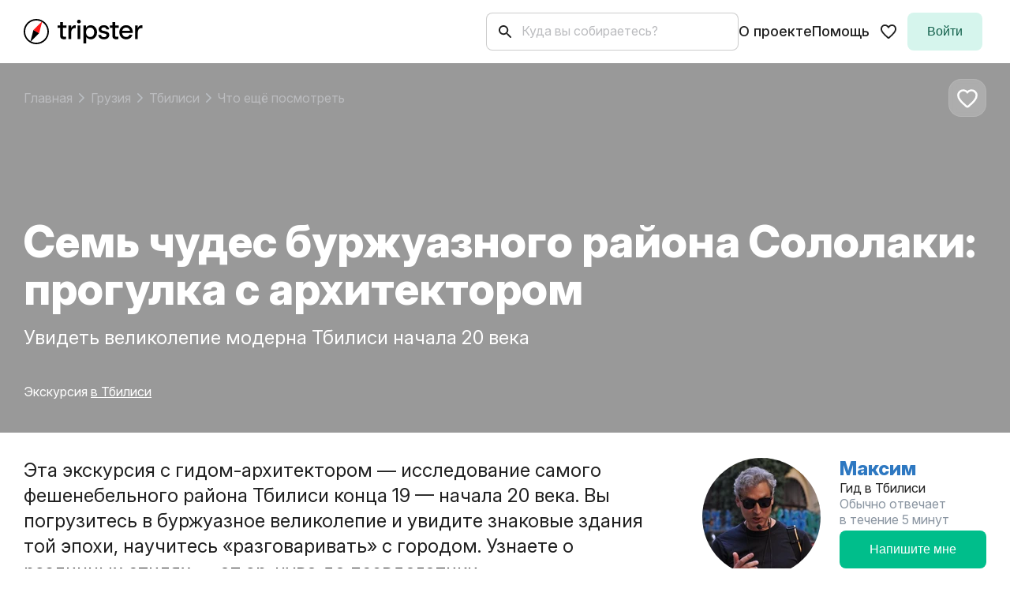

--- FILE ---
content_type: text/html; charset=utf-8
request_url: https://www.google.com/recaptcha/api2/anchor?ar=1&k=6LdzYMAUAAAAAEnpAScksFwmSP76zfPUgL7t-OJo&co=aHR0cHM6Ly9leHBlcmllbmNlLnRyaXBzdGVyLnJ1OjQ0Mw..&hl=en&v=TkacYOdEJbdB_JjX802TMer9&size=invisible&anchor-ms=20000&execute-ms=15000&cb=seetuo6pr3j
body_size: 45028
content:
<!DOCTYPE HTML><html dir="ltr" lang="en"><head><meta http-equiv="Content-Type" content="text/html; charset=UTF-8">
<meta http-equiv="X-UA-Compatible" content="IE=edge">
<title>reCAPTCHA</title>
<style type="text/css">
/* cyrillic-ext */
@font-face {
  font-family: 'Roboto';
  font-style: normal;
  font-weight: 400;
  src: url(//fonts.gstatic.com/s/roboto/v18/KFOmCnqEu92Fr1Mu72xKKTU1Kvnz.woff2) format('woff2');
  unicode-range: U+0460-052F, U+1C80-1C8A, U+20B4, U+2DE0-2DFF, U+A640-A69F, U+FE2E-FE2F;
}
/* cyrillic */
@font-face {
  font-family: 'Roboto';
  font-style: normal;
  font-weight: 400;
  src: url(//fonts.gstatic.com/s/roboto/v18/KFOmCnqEu92Fr1Mu5mxKKTU1Kvnz.woff2) format('woff2');
  unicode-range: U+0301, U+0400-045F, U+0490-0491, U+04B0-04B1, U+2116;
}
/* greek-ext */
@font-face {
  font-family: 'Roboto';
  font-style: normal;
  font-weight: 400;
  src: url(//fonts.gstatic.com/s/roboto/v18/KFOmCnqEu92Fr1Mu7mxKKTU1Kvnz.woff2) format('woff2');
  unicode-range: U+1F00-1FFF;
}
/* greek */
@font-face {
  font-family: 'Roboto';
  font-style: normal;
  font-weight: 400;
  src: url(//fonts.gstatic.com/s/roboto/v18/KFOmCnqEu92Fr1Mu4WxKKTU1Kvnz.woff2) format('woff2');
  unicode-range: U+0370-0377, U+037A-037F, U+0384-038A, U+038C, U+038E-03A1, U+03A3-03FF;
}
/* vietnamese */
@font-face {
  font-family: 'Roboto';
  font-style: normal;
  font-weight: 400;
  src: url(//fonts.gstatic.com/s/roboto/v18/KFOmCnqEu92Fr1Mu7WxKKTU1Kvnz.woff2) format('woff2');
  unicode-range: U+0102-0103, U+0110-0111, U+0128-0129, U+0168-0169, U+01A0-01A1, U+01AF-01B0, U+0300-0301, U+0303-0304, U+0308-0309, U+0323, U+0329, U+1EA0-1EF9, U+20AB;
}
/* latin-ext */
@font-face {
  font-family: 'Roboto';
  font-style: normal;
  font-weight: 400;
  src: url(//fonts.gstatic.com/s/roboto/v18/KFOmCnqEu92Fr1Mu7GxKKTU1Kvnz.woff2) format('woff2');
  unicode-range: U+0100-02BA, U+02BD-02C5, U+02C7-02CC, U+02CE-02D7, U+02DD-02FF, U+0304, U+0308, U+0329, U+1D00-1DBF, U+1E00-1E9F, U+1EF2-1EFF, U+2020, U+20A0-20AB, U+20AD-20C0, U+2113, U+2C60-2C7F, U+A720-A7FF;
}
/* latin */
@font-face {
  font-family: 'Roboto';
  font-style: normal;
  font-weight: 400;
  src: url(//fonts.gstatic.com/s/roboto/v18/KFOmCnqEu92Fr1Mu4mxKKTU1Kg.woff2) format('woff2');
  unicode-range: U+0000-00FF, U+0131, U+0152-0153, U+02BB-02BC, U+02C6, U+02DA, U+02DC, U+0304, U+0308, U+0329, U+2000-206F, U+20AC, U+2122, U+2191, U+2193, U+2212, U+2215, U+FEFF, U+FFFD;
}
/* cyrillic-ext */
@font-face {
  font-family: 'Roboto';
  font-style: normal;
  font-weight: 500;
  src: url(//fonts.gstatic.com/s/roboto/v18/KFOlCnqEu92Fr1MmEU9fCRc4AMP6lbBP.woff2) format('woff2');
  unicode-range: U+0460-052F, U+1C80-1C8A, U+20B4, U+2DE0-2DFF, U+A640-A69F, U+FE2E-FE2F;
}
/* cyrillic */
@font-face {
  font-family: 'Roboto';
  font-style: normal;
  font-weight: 500;
  src: url(//fonts.gstatic.com/s/roboto/v18/KFOlCnqEu92Fr1MmEU9fABc4AMP6lbBP.woff2) format('woff2');
  unicode-range: U+0301, U+0400-045F, U+0490-0491, U+04B0-04B1, U+2116;
}
/* greek-ext */
@font-face {
  font-family: 'Roboto';
  font-style: normal;
  font-weight: 500;
  src: url(//fonts.gstatic.com/s/roboto/v18/KFOlCnqEu92Fr1MmEU9fCBc4AMP6lbBP.woff2) format('woff2');
  unicode-range: U+1F00-1FFF;
}
/* greek */
@font-face {
  font-family: 'Roboto';
  font-style: normal;
  font-weight: 500;
  src: url(//fonts.gstatic.com/s/roboto/v18/KFOlCnqEu92Fr1MmEU9fBxc4AMP6lbBP.woff2) format('woff2');
  unicode-range: U+0370-0377, U+037A-037F, U+0384-038A, U+038C, U+038E-03A1, U+03A3-03FF;
}
/* vietnamese */
@font-face {
  font-family: 'Roboto';
  font-style: normal;
  font-weight: 500;
  src: url(//fonts.gstatic.com/s/roboto/v18/KFOlCnqEu92Fr1MmEU9fCxc4AMP6lbBP.woff2) format('woff2');
  unicode-range: U+0102-0103, U+0110-0111, U+0128-0129, U+0168-0169, U+01A0-01A1, U+01AF-01B0, U+0300-0301, U+0303-0304, U+0308-0309, U+0323, U+0329, U+1EA0-1EF9, U+20AB;
}
/* latin-ext */
@font-face {
  font-family: 'Roboto';
  font-style: normal;
  font-weight: 500;
  src: url(//fonts.gstatic.com/s/roboto/v18/KFOlCnqEu92Fr1MmEU9fChc4AMP6lbBP.woff2) format('woff2');
  unicode-range: U+0100-02BA, U+02BD-02C5, U+02C7-02CC, U+02CE-02D7, U+02DD-02FF, U+0304, U+0308, U+0329, U+1D00-1DBF, U+1E00-1E9F, U+1EF2-1EFF, U+2020, U+20A0-20AB, U+20AD-20C0, U+2113, U+2C60-2C7F, U+A720-A7FF;
}
/* latin */
@font-face {
  font-family: 'Roboto';
  font-style: normal;
  font-weight: 500;
  src: url(//fonts.gstatic.com/s/roboto/v18/KFOlCnqEu92Fr1MmEU9fBBc4AMP6lQ.woff2) format('woff2');
  unicode-range: U+0000-00FF, U+0131, U+0152-0153, U+02BB-02BC, U+02C6, U+02DA, U+02DC, U+0304, U+0308, U+0329, U+2000-206F, U+20AC, U+2122, U+2191, U+2193, U+2212, U+2215, U+FEFF, U+FFFD;
}
/* cyrillic-ext */
@font-face {
  font-family: 'Roboto';
  font-style: normal;
  font-weight: 900;
  src: url(//fonts.gstatic.com/s/roboto/v18/KFOlCnqEu92Fr1MmYUtfCRc4AMP6lbBP.woff2) format('woff2');
  unicode-range: U+0460-052F, U+1C80-1C8A, U+20B4, U+2DE0-2DFF, U+A640-A69F, U+FE2E-FE2F;
}
/* cyrillic */
@font-face {
  font-family: 'Roboto';
  font-style: normal;
  font-weight: 900;
  src: url(//fonts.gstatic.com/s/roboto/v18/KFOlCnqEu92Fr1MmYUtfABc4AMP6lbBP.woff2) format('woff2');
  unicode-range: U+0301, U+0400-045F, U+0490-0491, U+04B0-04B1, U+2116;
}
/* greek-ext */
@font-face {
  font-family: 'Roboto';
  font-style: normal;
  font-weight: 900;
  src: url(//fonts.gstatic.com/s/roboto/v18/KFOlCnqEu92Fr1MmYUtfCBc4AMP6lbBP.woff2) format('woff2');
  unicode-range: U+1F00-1FFF;
}
/* greek */
@font-face {
  font-family: 'Roboto';
  font-style: normal;
  font-weight: 900;
  src: url(//fonts.gstatic.com/s/roboto/v18/KFOlCnqEu92Fr1MmYUtfBxc4AMP6lbBP.woff2) format('woff2');
  unicode-range: U+0370-0377, U+037A-037F, U+0384-038A, U+038C, U+038E-03A1, U+03A3-03FF;
}
/* vietnamese */
@font-face {
  font-family: 'Roboto';
  font-style: normal;
  font-weight: 900;
  src: url(//fonts.gstatic.com/s/roboto/v18/KFOlCnqEu92Fr1MmYUtfCxc4AMP6lbBP.woff2) format('woff2');
  unicode-range: U+0102-0103, U+0110-0111, U+0128-0129, U+0168-0169, U+01A0-01A1, U+01AF-01B0, U+0300-0301, U+0303-0304, U+0308-0309, U+0323, U+0329, U+1EA0-1EF9, U+20AB;
}
/* latin-ext */
@font-face {
  font-family: 'Roboto';
  font-style: normal;
  font-weight: 900;
  src: url(//fonts.gstatic.com/s/roboto/v18/KFOlCnqEu92Fr1MmYUtfChc4AMP6lbBP.woff2) format('woff2');
  unicode-range: U+0100-02BA, U+02BD-02C5, U+02C7-02CC, U+02CE-02D7, U+02DD-02FF, U+0304, U+0308, U+0329, U+1D00-1DBF, U+1E00-1E9F, U+1EF2-1EFF, U+2020, U+20A0-20AB, U+20AD-20C0, U+2113, U+2C60-2C7F, U+A720-A7FF;
}
/* latin */
@font-face {
  font-family: 'Roboto';
  font-style: normal;
  font-weight: 900;
  src: url(//fonts.gstatic.com/s/roboto/v18/KFOlCnqEu92Fr1MmYUtfBBc4AMP6lQ.woff2) format('woff2');
  unicode-range: U+0000-00FF, U+0131, U+0152-0153, U+02BB-02BC, U+02C6, U+02DA, U+02DC, U+0304, U+0308, U+0329, U+2000-206F, U+20AC, U+2122, U+2191, U+2193, U+2212, U+2215, U+FEFF, U+FFFD;
}

</style>
<link rel="stylesheet" type="text/css" href="https://www.gstatic.com/recaptcha/releases/TkacYOdEJbdB_JjX802TMer9/styles__ltr.css">
<script nonce="2iJwu4pdxGJgnZ4qxFKPFw" type="text/javascript">window['__recaptcha_api'] = 'https://www.google.com/recaptcha/api2/';</script>
<script type="text/javascript" src="https://www.gstatic.com/recaptcha/releases/TkacYOdEJbdB_JjX802TMer9/recaptcha__en.js" nonce="2iJwu4pdxGJgnZ4qxFKPFw">
      
    </script></head>
<body><div id="rc-anchor-alert" class="rc-anchor-alert"></div>
<input type="hidden" id="recaptcha-token" value="[base64]">
<script type="text/javascript" nonce="2iJwu4pdxGJgnZ4qxFKPFw">
      recaptcha.anchor.Main.init("[\x22ainput\x22,[\x22bgdata\x22,\x22\x22,\[base64]/[base64]/[base64]/[base64]/[base64]/[base64]/[base64]/eShDLnN1YnN0cmluZygzKSxwLGYsRSxELEEsRixJKTpLayhDLHApfSxIPWZ1bmN0aW9uKEMscCxmLEUsRCxBKXtpZihDLk89PUMpZm9yKEE9RyhDLGYpLGY9PTMxNXx8Zj09MTU1fHxmPT0xMzQ/[base64]/[base64]/[base64]\\u003d\x22,\[base64]\\u003d\\u003d\x22,\[base64]/[base64]/[base64]/[base64]/NsKiw6zCisKOwqzCuQ4VGcKEcHx8w6BAwr5Iwpwgw7p4w7XDgE4pG8OmwqJJw6JCJVkdwo/DqDPDmcK/[base64]/CuXY+QFfDvMKrdcONwo4vwpFMIxNAw4/Cs8KiLsKdwop9wpvCtMK0dsOwSCwQwrw8YMKDwpTCmR7Cn8OIccOGa3rDp3dLKsOUwpMzw4fDh8OKDERcJUVFwqR2wo4GD8K9w40NwpXDhGZjwpnCnmpOwpHCjjdgV8Otw4vDhcKzw6/DhRpNC3fCl8OYXg59YsK3GSTCi3vCs8OYanTCoS4BKX/DgyTCmsORwq7Dg8ONHnjCjigzwo7DpSs+wpbCoMKrwop3wrzDsBJsRxrDjMOSw7d7KcO7wrLDjmfDosKFdz7ClGZQwovCrcK9wogJwr4QGsK3M01pTcKCwoEHTMOWSsOhwo/CicOFw5rDkDVOFMKhYcKObknCqmJWw5wXwrQuaMOKwpbCni7CuWRbZcKUFcKFwqQ/TkM3OQ1xfsKbwofCoQnDt8KXwrnCnjA1DAUKbUZXw4ALw6/DrVEvwo/Djy7ChHPDosOvXcOyP8KNwqN7fTnDi8KXAljDssO1wrHDtzjDjnEYwrTCknYqwovDqEbDosOLw7pwwqbDvcOow6B8wrElwolzw40TB8K6EMOoOGvDgcKVMkdQScKVw74aw5vDo13CnDVaw5jChcOWwpZpGcKXKT/Ct8OFa8OqQBjCnGzDjsKjeRhBLxTDusOfY2HCksOAwpTCjQTCmzzDicKkwoBYHAk6PsOtSX5zw7UIwqVlf8KTw7xTWmDDgcOnw7rDj8KwUsO3wqNrfTzCgWHCrcO8V8OPw6PDnMKIwrfCk8OIwo7Cm3RDwq8EVk/[base64]/Dg3fDtBjDrsKywrHCvMOIwrxkw5UyL1TDuBrCjwjDsS7DswHCmMOTHsKcTcORw7LDon86bnXCvMOzwpB+wrgGZ2TDrAUBPVBtw45hBUJ4w5U8wr/Dq8OWwpBaX8KkwqZlI3FfYlTDk8Ofa8OlQsK+eSVjw7NBcsKzHUUYwqFLw6oXw43CvMODwpkgMxnDmsKewpfDjAcDTFgYM8OWDEnCpMOfw5x/R8OVWW85ScOgeMOzw54nXWJqUMO0HX3DvibCrcKYw4/CtcKjfcOvwroKw6PDtsK7RCbCvMKOaMK6WGd4RMOcE2/CtEcNw7TDozfDn1nCqi3DthPDnG44wonDjBrDsMO5EwA9A8K9wqNvw7kLw5DDiDQbw7tNPsKJYxrCj8KWDcOLTkvCuRHDji86NRwhJsO6FMOqw5g6w4B1JMOJwrPDo1YrPX3DlsK8wqJ7LMOgCFbDjMO7wqDCt8K3wrdqwq1zaWhvMHXCqgLColDDhl/CmMKPScOZb8OUI1/Dq8OXWQ7DlFZGdmXDk8K/HMOVwr8iHl0FSMOnUMKbwoEcb8Kyw47DsXMrMSHCvDNEwoAqwoPCtRLDtidCw4J/wqTCvHrCi8KNYsKowoXDmQtgwr/DlFBIUsKPWWgDw55gw7EJw5hywpFnR8O+DsOpeMOwbcOUCMOWw4rDnG3CtgvCqsKhwo3CusKBW1TCl00sw4jDn8OnwpHCjMOYIR1Xw51Bwo7DumklBcOQw5XDlzwUwo9Jw4UfY8Oxwo/[base64]/[base64]/DnkbCj0TClTvDlD97wpzDssKow7EWPMKxwr3CocKbwropd8K6w5bCkcKmE8KROcOFw7waAjl7w4rDgB3Dl8KxW8OXw7FQwqp7MsKlLMOYwoVgw4l1VlLDlQFdwpbCoBEQwqYfFiLDmMK2w5/CnnXCkBZTZ8OuXSrCn8O6wrjCg8KlwqbChVlDYMOrwpJ0a0/[base64]/YsKIw6AaawXDkTk+dMKcw6PDg8OjwogvAkzCvxXDn8KHAg3DgyopGcKpFDrCnMKFV8KEB8OYwqZdOcOsw5/CoMOLwoTDrTQdHiLDhz49w7JGw7EBQMKawr3ChMKow7s2w7fCuilew5/CgsKiwq3DmW0JwqoFwpdIR8Kiw4nCoDnDk17ChsOaesKUw4PDpsK6CcO4wp3CrMO6wpsfw45vTmTDncKoPAxMwobCtMOzwqfDscOxwo9Twp/CgsOewrgYwrjCrcOBwo/DoMOreCcgRHDDmMOhBcKOI3PDmxUGawXCjwQ1w4bClDzDlcOowrEkwqZGXUdidsKTw58rJ3VqwrXCgB48w4nDncO7XxdRwqIdw73DucO+GMOPw7bDvmBaw47DuMOiUVHDl8OnwrXCnB4/eGZew65bNsK+bDnCph7DpsKTBMKnA8K/[base64]/bDjDl8Kqw79IKcKjwqrCpBlPecOUw5TDoFzDljZ0w7hewpQUAsOUW1g4wpDDi8KTOFRrw4MPw5DDrhFCw43CsiordxPCnzYZesKVwofDnE1HJMOWbWAKC8O7Hi8Ow4bChcKgUTPDu8Ogw5LDgygQw5PDusOhw401wrbDm8O8IMOpPAhcwr/CvynDqE0UwpzDjApcwrHCoMOGe0dFFMOyCkgUd2zDt8O8eMKFwq7CncKlWVV5wq9sGsOKdMOsDsORK8OLO8OswqjDmsOwDUnCjDoGw6DCq8KkY8KLw6Evw6DDmMOdeTVoF8KQwobCpcOFFhEgVcKqwodDw6LDm0zCqMOcwotmU8K2QMO/JMKlwrXCt8OCXWhbw40Mw7JFwrXCj1XCu8KBCcK+w5bDqyFYwp84woBFwqtwwoTDnU3Dp3DCn3Vsw6LCu8KUwr7DmUzCiMONw7vDoXHCvhzCugfDqcOFXFDCnh3Dp8OMwpLCmsK/E8OxS8K4FsOeHsOqw6nClMOVwoXDiWUgLTxZTW8RWMKuLsOYw5nDh8Oewq9HworDk2IoOsKKaHJsJcOjck1XwrwZwrE4PMK+UcOZLsKTWMOrF8Kmw5EjXl/Ct8Ouw5cDR8Ktw51zw6XCu0fClsOtw7bCqMKtw5HDpcOuw44Ywo9QSsOAwpoJWAjDpMOdDMKIwqUuwpbDsVrCg8K3w7DDqQLClsKJcRE/w73DgAsBaWJbYRYXaSJww7rDuXdNPcOiR8KJKz80ZMKZw6TDoklIblHCjgdkTEosFjnCuiXDjhTCgCzCg8KXPcOZd8KrG8KPB8OSbT8UFTtCXsKaS2Ukw5rCusOHTsOYwq1dw6UZw7jCm8OJwoYIwq/DvETCo8OyD8KXwp1zIiI4JjXClB8sJ03DtijCp20pwqUPw7nChGcJasKATcOAT8KhwpjDrQ9FSBjCnMKxw4Y8w54nw4rCr8KYwp8XcFYbccK5asK7w6JZwoRYw7IMaMO2w7hBwrFow5w5wrvDosOKB8OyXg5bw7/CqsKNO8OnIArDtMK4w6bDq8KFwpsmQsKfwq3CoDvCgMK0w5LDlMOUSsORwpfDr8K8HcKlwoXDnMO8b8OCwqRsFsKKwp/Cj8O3JMO5BcOtDhTDpWE2w7J2w6nCtcKgNcKUwq3DkV1awqbCnsKNwpFBTGrChsOyXcK6wqzCul3DrgUjwrUNwqMmw786OgfCpH4Mw5zCjcKvdMKAMjbCh8OqwosRw7HDvQxuwrZkEgTCvW/CtGR+wo0xw6h/w6FBfiHCnMK2w4thfh5oDkxBRgFzZMO1IBoAw51DwqrCmsOzwp1SRFVbw783AztTwr/Du8O0Y2TDl1BmOsKjSlZYVMOFw7LDrcK4wqYOLMKEKUcxN8OZXcOvwphhDMK/c2bCpcKLworCkcO5PcKuFDXDo8K3wqTCqSfDjMOdw45dw4dTworDiMKqwpxLOTEUccKgw5Mhw7fDlA0+wp0pQ8Olw6cFwqIpS8OzVsKdw5rCoMKba8OSwqUMw73DoMKLBT8xHcKPdibCn8O6wq1lw6Brw4pDwrzDq8KgfcKGw5/Co8K5wpcURV/DosKyw6bCgMKUJg5Hw4vDrsK+DH7CrMO/wqTDoMOmw63DtsKuw4MTw6XCq8KodsK3esOSAy7Dv3jCoMKeayfCt8OUw5TDhsOJCUs2blolw7VOwolAw4JQwpZeCkzDlTTDrzPDmkElTMOJMBk5wpMFwp/Djz7Cg8Opwq16YsKAUi7Dv0TChcKSd1DDnkPDrgdvQcOwYSI9Tm7Ci8Odw68ow7AobcKswoDCqHfDqsKHw7Zrw7/[base64]/Ck8KKw4jCvsKoIMOqK3FHw6okwpYIw4Ifwq7DqcOjXyrCh8K2ZlbCrzfDnAXDh8OvwoXCsMOHYcKnSsOaw6ZpP8OXJ8KBw4M2In/[base64]/Dq3A6w5c7MsOvw6XCqcOPw4Qdwq9dwqXDpMOLCsOvw793RD/[base64]/DtgDDtMKwwp3Cn8Oaw5ESwqnCu0Y3w7RTwo51w40nViPCr8Kfwr47wr53AhsNw7YBBsOIw6XDszpbN8O+YcKRKsKww5jDmcOoHsKBLMK3wpbCnCLDtlTCtD/[base64]/Ck8KZwpHCm0tWRsOEw4QhKl4KwoRLwr5wAMOuw55zwoYOCFt6wo9LSsKyw5/CmMOzw4AsNMO6w7jDl8OEwpYoTGbCg8KaFsKrTgvCnBEawrTCqGLCuRN0wqrCp8KgBsK3KCvCqsKXwqs5ccODw43DpnMiwosjYMOSbsOzwqTChMO0HcKswqt0IMOtAcOBCkxywofDoArDpyXDsTTDmFzCtz8/IGsAAnB0wr/DucODwrJhC8K1YMKMw5jDunLCu8Kpw7MrB8OjU1B/w7QCw4YBPsOLJDU2w74tC8KrGMOSejzCqEpWbcOpIEbDtyhEKcO9XMOjwokcT8OjD8O3McOZwp4rWipIWgLCqknDkgPCsGZwHlzDocOwwrzDvMOFYEzCkRbCqMO0w5XDghHDm8OSw7F/[base64]/ChxEJKRbCusO9wpnCjGnCqcOfwqkBw7LDk0Rdw7jDojNiIsKnZSHDlW7Dt37DjWfCssO5w4Q4b8K1fMO1E8KqJsOgwoTCkcKTw6NEw5dzw4dnUz3Dt2/[base64]/CpSfCvMKqw7bCr8OQw4x7w7LDj8KdTR4Uw7/DkcKfw7AUc8OPbwEnw4AfQEHDosOvw5R2csOldid+wr3CjS5+OkNjCMKXwpTCv10Rw4UsIMOuf8Ocw47DmEvCjnPCqsO5ZcK2fSvClMKcwovCiHELwrR/w6M1AsKIwrVjUjHCmBUADwtkdsKpwoPCsh8zWnU7worCkcOTS8KLwrPDrHPDvR7CrsOWwqImXWRdw6x7JMKkasKBwozDknQcR8KewqVRR8K/wqfCuTnDi3PClmIhcMOxw6grwqpZwrBVcFnCvsOMWiQcEcOFD2YCwqtQJ1bCi8OxwqoPMsKQwpgxwr7CmsOrw4YcwqbCiTnCisO3wo4uw43DkMKLwrN4wqYtdMKeP8K/Ng1Qw7nDlcK8w6bCqX7Dhx5rwrjDk2B+EsOkGUwbw4ocwoN1IwvDqEsEw7BQwp/CrMKUwpTCtyZvIMKYw4HDv8KxC8ORbsKrw4AKw6XCqsOOX8KWaMOBScOCVQ/CtBQUw6vDvMKpwqTDhTnCgMKhw7pvClHDvXJ2w6khZlnCnD3DpMO6eEFzU8KQFsKHwpHDvHl+w63CrxvDnBjDoMOwwoMibX/[base64]/w6XDiVtSwoE9w5XCvcOAS3lqTzEZwqTDrAbCu0DCq1XDgcO6EsK6w7DDizPDnMKcWjDCjQE0w6oXQ8OmwpnCm8OAEcO2w7nCusKzRV/DnUXCsjDDp33DgCtzw5UOasKjdsO7w5B9dMKrwrfDusKrwq0WVmHDgcOpAx1HN8KKbsOFTXjCoi3CscKKwqwhNh3Cuxdzw5UCCcOGK0ozwpnDssKQF8O0w6fCpAFIVMKNdlgKVcKVdxbDu8KzdV/Dr8KNwq9jaMKmw6DDpMKpMHkJaBjDiUwFP8KRcmjCu8OXwrPDlcONGsK1w6d+bcKQc8KIVGxIGT/Dsyp3w6M2wpfDv8OaE8O6csOTXmdqUzDCgAoSwoDCnG/DjQdCfnksw5pnRsOlwpB4XQPCksOvZMK8b8OdFsOQGENqSjvDl3LDvcO+QsKsXcOew4vCsQHCo8KaQC8lI0vCg8KrdgYKZE8fP8OMw4jDkgnCkQrDoRY+wq8ewrzDpiXCrC9nWcOLwqvDuH/DrsKyCx/CpTlgworDiMOxwqFHwp1raMOlwqPCjcOoOGsLYDDCkS0OwrcewoB4EcK4w6XDksO8wqUuw4IoewYVUkvCicKTAT/Dm8OuecKADizDhcOKw6DDicO4DcOSwoFdRycFwovDmcKfVHXCo8Knw7jCo8O5w4UnIcKtOxkVGx9HIsOcKcKybcOkBSDCryvDjsOaw49+Ww/[base64]/CgGzCg8KXFcKXwobCuMKfUhDDtMKNwqbClhTCsGQVw63DiQUYw7xJYGzCrMKawpnDoFbCh27DmMK6wo1aw4c2w4YFwoEiw43DmgoYJcOnSMOLw4nCkiRJw6RTwo8PMMOgwrjCthbChcK7MMOnYMKQwrHDjU3DiCJcwpbChsO6w4cawp9Aw5zCgMO3bCvDrEUOH2fCkh/CnQ3CuREMJxDClMOOKR5Swo/CnnvDiMO6KcKVT0JbfMO5RcK4w4jCrkDDlsKtPMKqwqDCv8OUw7ceeXnCrcKswqFow4bDhcOBPMKKd8K8wr/DvsOewrdnR8OAYcKRU8Onwq4yw4JkSGRURwvCq8KCEk3DhsOWw4p/[base64]/Du8Ovw6MZw5t+d8KKw4pOHcKQwqXCnn/DrmzCqMOdwq9aeXsEw5ZgG8KQcmYlwr03D8OpwqbCqnkhEcKYRsK4UsO5EMOSFg7DnlbDpcKgf8K9IGpEw7ksCw3DosKGwrAdFsK+CsKvwpbDlAPCpR3DkjpaFMK0BcKRwo/DjiLCnCpHXgrDqDwUw49Mw4dhw4fCiEzDt8OBMxzDjcOMwolsA8Ktwo7DnEvCpsKdwpk4wpcCf8KOesOaJ8KdTcKPMsOHLlbCmEDCr8OBw4HDnn3Csh8Gwps5cQ3CsMKpw7jDhMKjMHXDu0LDoMKww4PDq0lFY8Ojwrt7w5bDsRjDiMK6w7pJwr06KFfCp0J/[base64]/DuGIFLSUJw7HCtyQIPh/CjCs1woXCqDU9E8KfR8K9woHDhGZWwokZwpLCmsKmwp/CsCIywoJQwrFFwrPDkSFxwoQ2PDk5wpYwK8OJw6TDjkIQw6skOcORwpfCisOHwrvCoWtWfyUQSSDDnMK2dQTCqSx8RcKhPcOmwqtvw5XDiMKuWVxieMOdX8OCa8Kyw7o0wp7Cp8OuEMKXcsO2w7VLAzF2w5Z7wrF2YmQ4OF7ClcK8R1/[base64]/Cl8Kbw5R+J8OXw614wq3DmzHDocO1OR7CuFozZTvCkcOlfMKZw6w9w7jDv8O/w6HCmMO3HcOmwrh4w7rCvCrDr8O2w5DDjsKGw7UwwqljeypswrgrKMK0CcO8wqcow5vCv8Oaw6o0ATvCo8OHw4rCrgvDs8KMMcOuw5/DrcOYw4vDnMKjw5DDgS8aP14ZAsOwZCvDpy7Co0QKQQEkU8OGwofDj8K6fMKDw70VEsKHNsKlwqchwqZRZcK3w6slwqzCglgGcXwcwr/CnVTDm8KSImrCgsKDwrwRwrnCuAfChzRgw4sFJsKOwrotwr0cNknCvsKow7M1wpbCqCbCmlhZNH/DqsOIBwQcwocHwolWXznDnDnDo8KKwqQMw4zDg04Tw7Aow4ZtDmXCjcKqwp4bwos0wqdXw41tw6xuwrkwMx1/wq/[base64]/Cj30vZ8KHw48HFMKaXcObwoxBw5fDoXzCiSglw5PDnMORwpAxAMKvIjUdPsO1GFjCnC/DjsOaNAQOYcKwQTcfw757YnbDulYQLC3DpcOMwqk3ZmLCvGTCjEzDo3Y6w6pQwoTChMKMwpjCrMKOw73DumrDn8KhAUbDucOxIMKawqgrE8KMTcOyw45zw7cfNxTDjhDClwwBQsOQNCLCpE/[base64]/[base64]/[base64]/Do8Kww7MgwqF2w5ZRS8KDwoYEwqvDlMKpwoUEw6nClcK0QcOfX8OIAMOmFiY8w7Y7w7phIcOxw5slQCPDv8K9MsKyQBHCo8OMwr3DhgbCkcKlw7g0woRrwqE0w7bCsC5re8KDLHdwX8Ojw6cvOEVYwrPDmkzCugVKwqHDglXCqg/CowlFwqFmwoTDlzpwDm7CjUjCpcKVwqxqw4N3NcKMw6bDoXvDh8KOwolzw4fDrcOGwrPClijDtcO2wqIkFsK3Tg/[base64]/HsOKw5HCk8KbJlUHwpHChMK3PsKWS8KPwqzCvsOmw5lqVVcFa8OUdVFoM3Qvw6fCvMKbV0VRZFZlA8Ktwrhgw6g/w5gRwoADw7bCqmYaGsOLw6ghAcOlwo/[base64]/DmcKkw6LChzANwq9Ew71vRMOXwqLCq8O2CMK7w41ew7Z7w58IZFp0BQXCoVPDnG3DqsO6HcK2FCkIw7luPMOjNSMCw7/Cp8K4XXDCjcK3ET5OSMOCCMO6GnPCsWU4wpcyF3rDtlkGNTLDvcOrScOEwp/DhVEswoYxw5cVwqzDoTYFwoHDuMOIw716wovDkcK1w5kufMKYwqzDuTk+QsKyLcOkD1www7JDdhLDlcKkR8Kaw5EbdcKhcFXDqkDCicKWwo/[base64]/AQHDgsOXwpkhP8O9ccKGw5JSZsOuMRUGXE3CusOOZ8OoZ8O/GyEEdMO5bcOHckZ4bx3DkMO1wodQRMKYHQs4KzFXwrnCqsKwCG3Ch3TDvgHDkjXCmcKCwoo3CMOqwp7CiCzClsOWUgTDkXo2diZjZsKlTsK8djbDhyFawrEoDDDDqcKXw7zCkcO+DxgcwonDoRURS23CqcKSwojChcO8w57DiMKrw7fDtcOrwrtzMGTCu8KoaGMuFcK/[base64]/ayRvOVIIwq5Ew5AJwqLCqcKiJ8KGw4jDk3VAOWkPc8KWfSLDjMKxw4zDssK2UVPCrcO0Cl7DjsObGFbDm2FZw5/[base64]/[base64]/wokpwrnCpXVqLVgNwpshw67DhAbCuFgnwpXCpUFQJl3ClFdIwrbDsxLDn8OoZ0tlAcK/w4HCrMK+w6IpG8Kow4/[base64]/[base64]/[base64]/DjMKDGXFaEsKBJcK8wrbCrFzCpcOUw6HCt8OzEsO0wqnDtsKRGgfCjcK7N8ONwqVHKxYfXMOzw5BhK8OewrvCtwjDq8K0Q1vDskzCucOMPsK/w7rDgsKIw6A2w7Aow7QBw50Ww4XDpVBPw7LDisOTfGZfw54rwoA7w68Jw41eDcKGwoTDoi9CQcOSOcKOw5zCkMKwKSnDvkrCvcO8RcKYYEnDp8OpwrLCrMKDWnTDvhwSwqoQwpDCvV9iw486byvCiMKkEsOcw5nCgjpzw7t/OR7DlTPCgDVYNMOAB0PDsBPDkxTCisKHXMK2UnfDlsOWIjsIaMKSbk3CqMKlFsOlbMO5wpJHaBrDhcKNHMOXEsOhwrbDvMOSwpjDqDDDg18eHsOIY2bDvsKDwq0TwoXCmcKQwr7CnC8Ow4M4worCgkbDmC1oRBkZOMKNw7bCiMOnWsK/O8OlF8ObKAB2ZzZRXsK9woVjbgzDi8KGw7vCi2MvwrTCtBNYd8KqGDzCjsOCwpHDvsOhC1BIOcK1XmPCnAwzw4bCv8KNFsORw4jDjAbCtA7Dgl/DnBnCvcOKw73DpsKFwpwswrnDrEjDh8KnEwd/w6QZwpDDvcOowrrCjMOfwoo7wrTDsMKlIXHCs3nCnkx5DsODfMOxM1lVKCPDlFlgw5kwwonDtlJQwow/[base64]/[base64]/UsKFL8K7wp4TwrJrSMKsNS/Dv2zDrsK7ZRbDm0BNL8OYw4TCpSzCpsK6wrtdBz/CtsOAw5zCrFkow6fDvGPDnsOhw6LCuSfDmVzDpcKEw5UsBsOiEMK7w45hW1zCsUsyd8Ocwol3wqzDqHrDkFjDssORwpzCi2vCqcKmw5nDtsKMQ0t7CsKBwpzCqsOqSkLChnbCosKMSkfCrsKjfsK5wr7CqlPDucOsw6LClxR8w54FwqPDk8OWw6jCqDZNWD/CiwXDrcKoecK5ADEeZygCL8K0wqsIw6bClEEKwpRwwoZsb1NRw5lzEAHCgz/ChiBdwp9tw5LCnsO1U8KNBSowwpjCjcKXFQJfw7sHw4hoJCHCqsKKwoYSf8OGwpfDqxdeOcO2wo/DuklVwpRUDsOpcl7CoEvCrcOuw7Zdw5HCrMKEwoPCncOjdGzDoMOUwqoLEMO8w4/CnVZxwp0aEzsgwo5ww7/DmcKtSy88wpR9w7XDgMK4AsKswo9Zw6c/XsKdw7swwrPDtDNkYjBtwpUbw7PDmMK9w7DCu0Naw7Zvw5TDlxbDucObwpZDbsOXP2XCgEUEL3rDvMObfcK2w49HAWDCiwpJXsO7w5rDusOaw5DCqsKAw7/CmMOzNEzCu8KMc8OgwozCojB6IsKCw6/CnMKjwqjCnETClsOrCXV9ZsOaNsO6XiZMIMOsOSTCisKkDFYkw6QbI1R5wofCt8O1w4PDrMKeZDFewrQzwp0Vw6HDsHEEwp8GwoTChMOUZcKpw4nCuVPCmcKlOSsJYsOUwo/CiHsERSzDhXPDlRxNwq/DtsK0SDLDlDkeDcOYwqDDnwvDs8OxwplfwodOKgAAOWcUw77CnsKNwr5rR2bDiTPDu8OCw4zDvQjDmMO3ByDDo8K7HcKLVsK7wozCrwrCmcK1w57CtELDr8KBw5jDusOzwqtKw7hyecObcgfCucKVwqbDnmrCkcOXw4XDg3osZcOvwq/[base64]/Cu2fDtMOtwosSV8OoYxjDn8OASxhTwqhLSWvDvsKVw7fDt8OvwqkGf8KpNSA1w4skwphJw6DDrUwLMcO+w7nCvsODw7bCh8OFwo/DiBAhwqTCpsO3w49SO8KTwpp5w6/DjHrCpMK9wo/CiHoww78cwrjCvA7CvsK5wopqPMOSwo3DvcOFUzjChwNvw7DCpmFxXsOswrYwa2nDhMOOWE3CuMOaW8KQU8OuM8K1O1bCocOmwp/Cv8Ksw4zChhJow4Zdw7lPwrIEScKqwpkpGWfCicO4Y2LCvi57JAJjcQvDo8KQw4PCu8O/wq7CoVTDnB5aPinCo217C8OLw5PDk8OHwonDqsOyG8KuRinDgsOgw58Ew4ZEKsOUfMO8ZcKmwpJUBiBqZcK5W8Ovwq3CskBgHVzDvcOoKxxuecKvUsObCjpYOcKCwr9Ww6hOIHTCiGUMwrfDuytgJj5ew6/Dn8KlwpAqCVHDoMOZwqo/Silyw5UIw4dfLcKTZwDCtMO7wqfCpSoPEsOgwoYGwpVAUcOMBMOQwq91TUUaHsKewp3CtjXCohMAwoNIw7rDv8KZw5BCZVbDukEsw5ciwpHDisK/[base64]/Cp8KoJ1AfwqFMw7MOFMOufcKaw47CrsO/wp3CgcOWwqIoYUPCuFdGK0huwrdgYsK1w5hXwrJuwojDuMKkQMOsKhDClkPDqkLCksO3RGYAwpTDt8O7e3/Co0E4wr/DrcKsw7nDqUwIwrc5AHfDv8OmwptbwrJywocZwr/CgDTDhcOjeT/[base64]/E8K2w68YAsKcOx1HTxrCucOtw5EKwr4qwpc3f8OkwoTDmiVlwrh5fn1Vw6tWwpdEXcKfYsOewp7Ck8OfwqoOw6nCpsOhw6nDq8OFS2rDjwPDkE0OWh0hH0/CucKRdsOEfcKEU8K4P8O0f8OLKsOzw4nDgwEqQMOFbXgjw4XCmhjDkMOowrLCvRrDkzs9woYRwrzCpQMmw4bCvsK1wpnDqXjDk1bDqCbCgk8lwqzChEJIaMKmexPCl8OzHsOUw6HDlQ0XWMO8K3/CqyDCnyE9w4NMw5/[base64]/DmMKsGy7CqcKhw7XCoMOyw7bCosKywr8nw5g8woxrOBZew7EPwp0CwojDvi3Csl8TIjZfw4PCizg3w6TCvcOmw5rCoF43PcOgwpY+w4/[base64]/DpcOKw5J6VyZoGcOiw69kw65gIyIuH13ChcKgIXbCrsOGwoUFLhzDjsK7wrHChFbDkkPDq8OZRE/DghsVEmLCsMO5wr/Cp8KEScO+NWBewrp7w6HCr8OOw4/DsSM5WVF7JzFHw5oNwq4Cw5UXVsKZw5V8wpIowo/CqMOOHcKFGwxhQzXDscOzw4tKCMKmwooVasOtwpVcHMOGIMOlVMOvKMKwworDkT/DqMKxWntsQ8OSw4xawoPCgE9oY8KbwqZQHzXCnAIJYh8YaTvDksO4w4DCi3nDgsKxwpkHwoEgwq8sfcOdwpB/w5ojw6XCjWd2esOww4Urw5k/[base64]/DtkzDkMKzfMOpwpbDqjHCvsK3wqILwrsdwrZUE0zCjl4jbMO3wrsdbm3DpcKhwpFCw45/CsKXccO+JhkQw7VIwrhSwr0rw6tmwpI3wqbDksORMcK3A8KFw5B7TMO+asKnwqQiwq3DmcOewoXDt0bDs8O+UzIMYMKXwqDDosOFc8O8wq/[base64]/w6HDmnDDujPCk8Ozw5DDh8KVHcOaEMOZw4FwP8OMw5kHw7XCl8KQfcOjwqPDkmpfwqPCshcsw6N1wqXDlRAPwrfCsMOmw54Ga8KTU8O9BW/ClVMICEoWQMO/J8K8w7JYGE/DjBrDjXbDtcOAwpLDvCw9wqzCsF/Cqx/CkcKfH8O2csKyw6rDgsO/[base64]/wrpEw4zChnsFw58Cw7DDpcOWbicYw7xNXcO6JMOAbDxKwrPCtcOqbQcrwq7CrUF1woF4LcOjwrA8wqQTwrgrCMO9w4oRw6pGdh5ON8O5wqgxw4XCtnMgNTTDhxpwwp/DjcOTw7sewonCoHdDccOCFcKRa3l1wqwvw7bDo8OWCcOQw5Mpw4QOVsKXw709HhJYZcOZCsOLwr/CtsOwDsKAH2nDniwiRQEXA01Jwr3Ch8OCPcK0Y8OcwonDoRnCkFHCr104wqVlwrXDgDooYjZcc8KnTURcwonChH/CisOww5Ruw4nDmMKSwpDClMK6w40Mwr/Dsl4Dw4/[base64]/DnlYXwqrDkg4Bwo8tAXTDvcOww4HDi8OnUyJrUTcQwrTDmMK7MH7DvER2w6DCvH1awpnDtsO4OnnChB3CpFzCgyHCs8KpT8KUwphaBMKhZMODw5wWYcKpwrFnPsKFw615HlbDkcKzJMODwpQLwrkeE8Onw5XDucOYw4bCoMOidkYvdE8Ywp8FfVnDv0knw5/CkUcXaiHDr8O5H0sFIm/[base64]/[base64]/CiMK6w6rDr1LChMK9b8OdHitOwrPCjBEEeCg8wodZw7bCp8OOwprDhcOKwoXDt3TCt8KAw5Q8w4kvw6t3EsKBw4/[base64]/DrB3Co8Ocw7XCkhUOcMOnw4XDjcOWTXbDqMOLwrUHwqDDssOjD8Oqw4zCpsKrw7/[base64]/[base64]/AcOBVk9Uw5jCpMOUw5NqwqDCpDLCi8Okwp3Dtm7CmQ/DiGQrw7nClBV1w5/CjxXDmml8woTDiWzDjsO0REfCpcOfwpNyJcKnIT1oIsOEw4Zbw7/Dv8Otw67ChRkkS8Oaw43CmMKRwpxbw6dyZMOoLlLDi1TCj8K6wp3DncOnwq1lwp7CvVPCtgnDlcKowoE0HTMYdlvCk3/[base64]/fk/CpcKEaBV+wpsrwqVhwodfwrPDqVQ7w5fDrCTCrMO/DFTCqCozwrfCkTg8CV3CoyJzQ8OKZgXCnXwpw7bDq8KrwoJBdFbCjX4SPMK8SsO6woTDglfCoW7DlMOedsK5w6LCosONw4JRGg/DtsKLWMKRw5pbDMOlw6shw6XCu8KIZ8Kiw7UuwqwgecO5KVbCl8Opw5QRw7/Cp8K2wqjDtcOeOzDDrcKZFQTCvVbCiUjCgcKiw64kY8OMS2prbwwiF2I1w5HCnREIw6DDkkLDsMOawqtFw4vDsV4IIiHDhBA8U2PDqypxw7YdAS/[base64]/[base64]/CrQN5w7XDqTHCuibDnsKaPMKTw65ofMO1w7xbbMKcw69zcyMsw55hw7TDkcKTw6vDtsO5UxMocMOOwqLColTCsMOQW8O9wpLDjcO4w6/CjzzDu8OGwrZkOcObKAQMb8O8DgbDjUMYDsOfE8KZw61jBcO3w5rCgTcMfV8Jw7Z2wqTDl8O9w4zCnsOnc15DXMKVwqMAw57CtAQ5cMKJw4fChsO5G2wHFsKywppBwqXClMOOHwTDpB/ChsKEw6Ipw6vDq8KEA8K1FQbCrcO2OG/DisOow6rCk8OQwr9iw5nDgcKdFcKqF8OcK1XCmsOYb8KzwpMsdwFAw6XDkcOYJEMWEcOCw5AvwpvCocOCLcO/w6kGw5kPZBduw5hMw6dtKCtlw5UswpPCvMKZwrjCksOuVV/CuWrDg8OCwo4gwp1Iw51Nw7EXw7lcwoPDs8O4QMKTbMOzQEUmwovDssKww4XCv8O5wpB6w57CgcObSjp4LMKpfcKaPEgFwrzDg8O5NsOaezEXw4nCpmDCpzdhKcK3UzxNwoHCs8Ofw6DDnHRqwp4Bwr/[base64]/CvEbCn0JeZ1LDrsOJSVXCumfCh8OLBScgNF/Dv0zCk8KfIA3DjV/[base64]/CsjNiwpwUwq3CtgrDsCXCv8KICcOYwroIOADCscOmEsKbTsK4WsOQeMO3E8Khw4HCsERQw69Tem0HwoZTw5gyO14oJsOSKcOkw7zCgsK2aH7CtC4NVGHDjy7CnH/CjMK9XsK2eUfDgwBhc8K9wrvDn8K5w5IKTEdBw4oFdA7CvDVhwoEHwq5cwr7CnibDn8OBwqnCiG7DuVkZw5TDqsKpasKzHV7DvsKjw4gawq/Cq0w+S8KoOcKVwpIQw5IhwrgvLcKWZgBAwoLDjcK0w7DCkGXDvsKewpQ9wpISW2MYwoY6MFMQKg\\u003d\\u003d\x22],null,[\x22conf\x22,null,\x226LdzYMAUAAAAAEnpAScksFwmSP76zfPUgL7t-OJo\x22,0,null,null,null,0,[21,125,63,73,95,87,41,43,42,83,102,105,109,121],[7668936,437],0,null,null,null,null,0,null,0,null,700,1,null,0,\[base64]/tzcYADoGZWF6dTZkEg4Iiv2INxgAOgVNZklJNBoZCAMSFR0U8JfjNw7/vqUGGcSdCRmc4owCGQ\\u003d\\u003d\x22,0,0,null,null,1,null,0,1],\x22https://experience.tripster.ru:443\x22,null,[3,1,1],null,null,null,1,3600,[\x22https://www.google.com/intl/en/policies/privacy/\x22,\x22https://www.google.com/intl/en/policies/terms/\x22],\x22XXTT/XqVnKbjPlJJvZPPPO+sLsTlXRNHNpiF7E24T1w\\u003d\x22,1,0,null,1,1763199774011,0,0,[24,98,71,189,74],null,[74],\x22RC-s1z3U3fjWicK7w\x22,null,null,null,null,null,\x220dAFcWeA7UcjcoEDlNH0LET31eXjl2Yb1Ia06E1fcR1hF6xFVUrQ6VKvi6EA6Ya86p5Fq6FEwqurgedoKJwOdHnONkqlCY3Frj0Q\x22,1763282573907]");
    </script></body></html>

--- FILE ---
content_type: text/css
request_url: https://experience.tripster.ru/static_frontend/client/css/chunks/LayoutDefault.1cfed881.css
body_size: 52153
content:
[data-v-021d4ecc]:root{--primary-color: var(--alias-color-text-default);--brand-color: var(--alias-color-text-accent-green);--body-bg-color: var(--alias-color-background-subtler);--focus-color: var(--alias-color-background-accent-orange-light);--error-color: var(--alias-color-text-accent-red);color-scheme:light}[data-v-021d4ecc]:root{--l-margin-desktop: 80px;--l-margin-mobile: 56px;--ff: "Inter", -apple-system, blinkmacsystemfont, arial, helvetica neue, sans-serif}[data-v-021d4ecc]:root{--l-margin-desktop: 80px;--l-margin-mobile: 56px;--ff: "Inter", -apple-system, blinkmacsystemfont, arial, helvetica neue, sans-serif}.lazy-image[data-v-021d4ecc]{display:block}.lazy-image--bg[data-v-021d4ecc]{background-size:cover;background-repeat:no-repeat}.lazy-image[data-v-021d4ecc]:not(.lazy-image--bg){max-width:100%;max-height:100%}.lazy-image[data-src][data-v-021d4ecc]{position:relative}.lazy-image[data-src][data-v-021d4ecc]:after{content:"";position:absolute;top:0;left:0;width:100%;height:100%;background:linear-gradient(150.35deg,var(--global-color-transparent-black-a800) 0%,transparent 37.86%)}.lazy-image[data-src][data-v-021d4ecc]:before{content:"";position:absolute;right:0;bottom:0;width:100%;height:100%;background:linear-gradient(344.7deg,var(--global-color-transparent-black-a800) 0.61%,transparent 51.65%)}[data-v-78dd7e7a]:root{--primary-color: var(--alias-color-text-default);--brand-color: var(--alias-color-text-accent-green);--body-bg-color: var(--alias-color-background-subtler);--focus-color: var(--alias-color-background-accent-orange-light);--error-color: var(--alias-color-text-accent-red);color-scheme:light}[data-v-78dd7e7a]:root{--l-margin-desktop: 80px;--l-margin-mobile: 56px;--ff: "Inter", -apple-system, blinkmacsystemfont, arial, helvetica neue, sans-serif}[data-v-78dd7e7a]:root{--l-margin-desktop: 80px;--l-margin-mobile: 56px;--ff: "Inter", -apple-system, blinkmacsystemfont, arial, helvetica neue, sans-serif}.column[data-v-78dd7e7a]{display:grid;gap:12px 0}[data-v-4634ae22]:root{--primary-color: var(--alias-color-text-default);--brand-color: var(--alias-color-text-accent-green);--body-bg-color: var(--alias-color-background-subtler);--focus-color: var(--alias-color-background-accent-orange-light);--error-color: var(--alias-color-text-accent-red);color-scheme:light}[data-v-4634ae22]:root{--l-margin-desktop: 80px;--l-margin-mobile: 56px;--ff: "Inter", -apple-system, blinkmacsystemfont, arial, helvetica neue, sans-serif}[data-v-4634ae22]:root{--l-margin-desktop: 80px;--l-margin-mobile: 56px;--ff: "Inter", -apple-system, blinkmacsystemfont, arial, helvetica neue, sans-serif}.subscription[data-v-4634ae22]{width:100%}.subscription[data-v-4634ae22] .input-wrap{width:100%}.privacy[data-v-4634ae22]{margin:16px 0 0;color:var(--alias-color-text-subtle);font-size:12px;line-height:16px}.privacy__link[data-v-4634ae22]{color:var(--alias-color-link-subtle)}.privacy__link[data-v-4634ae22]:hover{color:var(--alias-color-link-subtle-hovered)}[data-v-4634ae22] .subscription__error-link{color:var(--alias-color-link-default);text-decoration:none}[data-v-4634ae22] .subscription__error-link:hover{color:var(--alias-color-link-default-hovered)}.success[data-v-4634ae22]{font-size:17px;line-height:24px}[data-v-77325dbb]:root{--primary-color: var(--alias-color-text-default);--brand-color: var(--alias-color-text-accent-green);--body-bg-color: var(--alias-color-background-subtler);--focus-color: var(--alias-color-background-accent-orange-light);--error-color: var(--alias-color-text-accent-red);color-scheme:light}[data-v-77325dbb]:root{--l-margin-desktop: 80px;--l-margin-mobile: 56px;--ff: "Inter", -apple-system, blinkmacsystemfont, arial, helvetica neue, sans-serif}[data-v-77325dbb]:root{--l-margin-desktop: 80px;--l-margin-mobile: 56px;--ff: "Inter", -apple-system, blinkmacsystemfont, arial, helvetica neue, sans-serif}.subscription-footer[data-v-77325dbb]{display:block;margin:80px auto 0;padding:0 20px 80px;max-width:1220px}@media (max-width: 1023px){.subscription-footer[data-v-77325dbb]{margin:0 auto;padding:0 20px 56px}.wrap+.subscription-footer[data-v-77325dbb]{margin-top:56px}}@media (max-width: 767px){.subscription-footer[data-v-77325dbb]{padding:0}}.subscription-footer-content[data-v-77325dbb]{display:grid;grid-template-columns:1fr 1fr;background:var(--alias-color-background-default);-moz-column-gap:24px;column-gap:24px}@media (max-width: 767px){.subscription-footer-content[data-v-77325dbb]{grid-template-columns:none;gap:0}}.subscription-footer-content_fullwidth[data-v-77325dbb]{grid-template-columns:none;gap:0}.subscription-block[data-v-77325dbb]{overflow:hidden;width:100%;max-width:598px;height:680px;border-radius:40px;background:var(--alias-color-background-accent-blue-lightest)}@media (max-width: 1023px){.subscription-block[data-v-77325dbb]{height:580px;border-radius:32px}}@media (max-width: 767px){.subscription-block[data-v-77325dbb]{max-width:100%;height:568px;border-radius:initial}}.subscription__info[data-v-77325dbb]{padding:40px 32px 48px}@media (max-width: 1023px){.subscription__info[data-v-77325dbb]{padding:24px 24px 48px}}@media (max-width: 767px){.subscription__info[data-v-77325dbb]{padding:40px 20px 48px}}.subscription__title[data-v-77325dbb]{max-width:416px;color:var(--alias-color-text-default);font-weight:600;font-size:40px;line-height:48px}@media (max-width: 1023px){.subscription__title[data-v-77325dbb]{max-width:280px;font-size:24px;line-height:28px}}@media (max-width: 767px){.subscription__title[data-v-77325dbb]{max-width:300px}}.subscription__text[data-v-77325dbb]{max-width:416px;margin:12px 0 24px;color:var(--alias-color-text-default);font-size:17px;line-height:24px}.subscription__text .blue-link[data-v-77325dbb]:hover{color:var(--alias-color-link-default-hovered)}@media (max-width: 1023px){.subscription__text[data-v-77325dbb]{max-width:300px;margin:8px 0 16px;font-size:14px;line-height:20px}}@media (max-width: 767px){.subscription__text[data-v-77325dbb]{max-width:300px}}[data-v-77325dbb] .input-group{-moz-column-gap:8px;column-gap:8px}@media (max-width: 1023px){[data-v-77325dbb] .input-group{display:grid!important;gap:8px 0}}@media (max-width: 1023px){[data-v-77325dbb] .column{gap:8px 0}}[data-v-77325dbb] .input-group .input-wrap:first-child input[type]{--io-border-radius-top-right: 8px !important;--io-border-radius-bottom-right: 8px !important;border-right-color:var(--comp-input-color-border)!important}[data-v-77325dbb] .input-group .input-wrap.input_error input[type],[data-v-77325dbb] .input-group .input-wrap:first-child input[type]:focus{border-right-color:var(--io-border-color)!important}[data-v-77325dbb] .input-group .button:last-child{--btn-border-radius-top-left: 8px !important;--btn-border-radius-bottom-left: 8px !important}[data-v-77325dbb] .privacy{max-width:500px;margin-top:4px!important}.subscription-app[data-v-77325dbb]{overflow:hidden;box-sizing:border-box;width:100%;max-width:598px;height:680px;padding:40px 32px 0;border-radius:40px;background:var(--alias-color-background-accent-green-lightest)}@media (max-width: 1023px){.subscription-app[data-v-77325dbb]{height:580px;padding:24px 32px 0;border-radius:32px}}@media (max-width: 767px){.subscription-app[data-v-77325dbb]{max-width:100%;height:488px;padding:40px 20px 0;border-radius:initial}}.subscription-app__title[data-v-77325dbb]{max-width:460px;margin:0 auto;font-weight:600;font-size:40px;line-height:48px;text-align:center}@media (max-width: 1023px){.subscription-app__title[data-v-77325dbb]{max-width:298px;font-size:24px;line-height:28px}}.subscription-app__text[data-v-77325dbb]{margin-top:12px;font-size:17px;line-height:24px;text-align:center}@media (max-width: 1023px){.subscription-app__text[data-v-77325dbb]{margin-top:8px;font-size:14px;line-height:20px}}.subscription-app__stores[data-v-77325dbb]{display:flex;justify-content:center;margin:32px 0;-moz-column-gap:8px;column-gap:8px}@media (max-width: 1023px){.subscription-app__stores[data-v-77325dbb]{margin:24px 0 32px}}@media (max-width: 767px){.subscription-app__stores[data-v-77325dbb]{margin:16px 0 24px}}.subscription-app__qr[data-v-77325dbb]{display:flex;box-sizing:border-box;width:128px;padding:16px;border-radius:24px;background:var(--global-color-transparent-black-a050)}.subscription-app__qr .icon[data-v-77325dbb]{fill:var(--alias-color-icon-default)}@media (max-width: 1023px){.subscription-app__qr[data-v-77325dbb]{display:none}}.subscription-app__store[data-v-77325dbb]{display:grid;box-sizing:border-box;width:128px;height:128px;padding:12px 16px 16px;border-radius:24px;background:var(--global-color-transparent-black-a050);text-decoration:none}.subscription-app__store[data-v-77325dbb]:hover{background:var(--global-color-transparent-black-a100)}.subscription-app__store .icon[data-v-77325dbb]{width:36px;height:48px;margin-left:auto;fill:var(--alias-color-icon-default)}@media (max-width: 767px){.subscription-app__store .icon[data-v-77325dbb]{width:24px;height:32px}}@media (max-width: 767px){.subscription-app__store[data-v-77325dbb]{width:112px;height:112px;padding:12px 16px 16px}}.subscription-app__store-text[data-v-77325dbb]{margin-top:auto;color:var(--alias-color-text-default);font-weight:600;font-size:12px;line-height:120%}.subscription-app__img[data-v-77325dbb]{width:100%;max-width:464px!important;margin:0 auto}.subscription-app_fullwidth[data-v-77325dbb]{display:grid;grid-template-columns:1fr 1fr;max-width:100%;height:444px;padding:40px 48px 0;font-size:var(--global-typography-size-400);line-height:var(--global-typography-line-height-400);font-weight:var(--global-typography-weight-regular)}.subscription-app_fullwidth .subscription-app__info[data-v-77325dbb]{width:420px}@media (max-width: 1023px){.subscription-app_fullwidth .subscription-app__info[data-v-77325dbb]{width:288px}}@media (max-width: 767px){.subscription-app_fullwidth .subscription-app__info[data-v-77325dbb]{margin:0 auto}}.subscription-app_fullwidth .subscription-app__title[data-v-77325dbb],.subscription-app_fullwidth .subscription-app__text[data-v-77325dbb]{text-align:left}@media (max-width: 767px){.subscription-app_fullwidth .subscription-app__title[data-v-77325dbb],.subscription-app_fullwidth .subscription-app__text[data-v-77325dbb]{text-align:center}}.subscription-app_fullwidth .subscription-app__stores[data-v-77325dbb]{justify-content:flex-start;margin:24px 0}@media (max-width: 767px){.subscription-app_fullwidth .subscription-app__stores[data-v-77325dbb]{justify-content:center}}@media (max-width: 767px){.subscription-app_fullwidth .subscription-app__store[data-v-77325dbb]{padding:12px 9px 24px 16px}}.subscription-app_fullwidth .subscription-app__img[data-v-77325dbb]{margin-left:0}@media (max-width: 767px){.subscription-app_fullwidth .subscription-app__img[data-v-77325dbb]{margin-top:0;margin-left:auto}}@media (max-width: 1023px){.subscription-app_fullwidth[data-v-77325dbb]{grid-template-columns:1fr 1fr;height:328px;padding:32px 40px 0}}@media (max-width: 767px){.subscription-app_fullwidth[data-v-77325dbb]{grid-template-columns:none;height:480px;padding:40px 20px 0;border-radius:initial}}[data-v-1c6cc01e]:root{--primary-color: var(--alias-color-text-default);--brand-color: var(--alias-color-text-accent-green);--body-bg-color: var(--alias-color-background-subtler);--focus-color: var(--alias-color-background-accent-orange-light);--error-color: var(--alias-color-text-accent-red);color-scheme:light}[data-v-1c6cc01e]:root{--l-margin-desktop: 80px;--l-margin-mobile: 56px;--ff: "Inter", -apple-system, blinkmacsystemfont, arial, helvetica neue, sans-serif}[data-v-1c6cc01e]:root{--l-margin-desktop: 80px;--l-margin-mobile: 56px;--ff: "Inter", -apple-system, blinkmacsystemfont, arial, helvetica neue, sans-serif}.switch-field[data-v-1c6cc01e]{display:flex;overflow:hidden;max-width:-moz-fit-content;max-width:fit-content;border-radius:8px;background:var(--alias-color-background-subtle)}@media (max-width: 767px){.switch-field[data-v-1c6cc01e]{width:100%;max-width:100%}}input[data-v-1c6cc01e]{position:absolute!important;overflow:hidden;clip:rect(0,0,0,0);width:1px;height:1px;border:0}label[data-v-1c6cc01e]{padding:12px 16px;border:2px solid var(--alias-color-background-subtle);font-size:14px;line-height:1;text-align:center;transition:all .1s ease-in-out;font-size:var(--global-typography-size-400);line-height:var(--global-typography-line-height-300);font-weight:var(--global-typography-weight-regular)}@media (max-width: 767px){label[data-v-1c6cc01e]{width:100%}}label[data-v-1c6cc01e]:hover{cursor:pointer}input:checked+label[data-v-1c6cc01e]{border-radius:8px;background-color:var(--alias-color-background-default);box-shadow:none}[data-v-0400fde0]:root{--primary-color: var(--alias-color-text-default);--brand-color: var(--alias-color-text-accent-green);--body-bg-color: var(--alias-color-background-subtler);--focus-color: var(--alias-color-background-accent-orange-light);--error-color: var(--alias-color-text-accent-red);color-scheme:light}[data-v-0400fde0]:root{--l-margin-desktop: 80px;--l-margin-mobile: 56px;--ff: "Inter", -apple-system, blinkmacsystemfont, arial, helvetica neue, sans-serif}[data-v-0400fde0]:root{--l-margin-desktop: 80px;--l-margin-mobile: 56px;--ff: "Inter", -apple-system, blinkmacsystemfont, arial, helvetica neue, sans-serif}.actions[data-v-0400fde0]{display:flex;gap:var(--alias-space-8);width:100%}@media (max-width: 767px){.actions[data-v-0400fde0]{flex-direction:column}}@media (max-width: 1023px){.action[data-v-0400fde0]{flex-grow:1}}@media (max-width: 767px){.action[data-v-0400fde0]{width:100%}}.switcher[data-v-0400fde0]{margin-left:auto}@media (max-width: 767px){.switcher[data-v-0400fde0]{margin-left:0}}[data-v-be9a2044]:root{--primary-color: var(--alias-color-text-default);--brand-color: var(--alias-color-text-accent-green);--body-bg-color: var(--alias-color-background-subtler);--focus-color: var(--alias-color-background-accent-orange-light);--error-color: var(--alias-color-text-accent-red);color-scheme:light}[data-v-be9a2044]:root{--l-margin-desktop: 80px;--l-margin-mobile: 56px;--ff: "Inter", -apple-system, blinkmacsystemfont, arial, helvetica neue, sans-serif}[data-v-be9a2044]:root{--l-margin-desktop: 80px;--l-margin-mobile: 56px;--ff: "Inter", -apple-system, blinkmacsystemfont, arial, helvetica neue, sans-serif}.settings-content[data-v-be9a2044]{display:flex;flex-direction:column;gap:var(--alias-space-24)}.info[data-v-be9a2044]{display:flex;flex-direction:column;gap:var(--alias-space-16);max-width:805px;font-size:var(--global-typography-size-400);line-height:var(--global-typography-line-height-400);font-weight:var(--global-typography-weight-regular)}@media (max-width: 1279px){.info[data-v-be9a2044]{max-width:648px}}.info-item[data-v-be9a2044]{display:flex;gap:var(--alias-space-8)}.hint-title[data-v-be9a2044]{margin:0;padding:0;color:var(--alias-color-text-default);cursor:pointer;-webkit-user-select:none;-moz-user-select:none;user-select:none;font-size:var(--global-typography-size-400);line-height:var(--global-typography-line-height-400);font-weight:var(--global-typography-weight-semi)}.hint-title_disabled[data-v-be9a2044]{cursor:default}.hint-text[data-v-be9a2044]{color:var(--comp-checkbox-color-hint)}.switcher[data-v-be9a2044]{margin-left:auto}@media (max-width: 767px){.switcher[data-v-be9a2044]{margin-left:0}}[data-v-3b702d54]:root{--primary-color: var(--alias-color-text-default);--brand-color: var(--alias-color-text-accent-green);--body-bg-color: var(--alias-color-background-subtler);--focus-color: var(--alias-color-background-accent-orange-light);--error-color: var(--alias-color-text-accent-red);color-scheme:light}[data-v-3b702d54]:root{--l-margin-desktop: 80px;--l-margin-mobile: 56px;--ff: "Inter", -apple-system, blinkmacsystemfont, arial, helvetica neue, sans-serif}[data-v-3b702d54]:root{--l-margin-desktop: 80px;--l-margin-mobile: 56px;--ff: "Inter", -apple-system, blinkmacsystemfont, arial, helvetica neue, sans-serif}.gdpr-confirmation[data-v-3b702d54]{box-sizing:border-box;width:648px;position:fixed;z-index:10;background:rgba(0,0,0,0);bottom:var(--1468833a);left:50%;transform:translate(-50%)}@media (max-width: 767px){.gdpr-confirmation[data-v-3b702d54]{width:100%;left:0;padding:0 var(--alias-space-20);transform:none}}.confirmation-content[data-v-3b702d54]{display:flex;box-sizing:border-box;flex-direction:column;gap:var(--alias-space-12);padding:var(--alias-space-16);border-radius:var(--alias-radius-16);background-color:var(--comp-modal-color-background);box-shadow:0 1px 1px 0 var(--global-color-transparent-black-a050),0 var(--alias-space-4) var(--alias-space-16) 0 var(--global-color-transparent-black-a100),0 var(--alias-space-8) var(--alias-space-32) 0 var(--global-color-transparent-black-a100)}@media (max-width: 767px){.confirmation-content[data-v-3b702d54]{gap:var(--alias-space-24)}}.info[data-v-3b702d54]{font-size:var(--global-typography-size-400);line-height:var(--global-typography-line-height-400);font-weight:var(--global-typography-weight-regular)}.policy-link[data-v-3b702d54]{color:var(--alias-color-link-darked);cursor:pointer;text-decoration-line:underline;text-decoration-style:solid;-webkit-text-decoration-skip-ink:none;text-decoration-skip-ink:none;text-decoration-color:var(--alias-color-text-subtler)}.policy-link[data-v-3b702d54]:hover,.policy-link[data-v-3b702d54]:focus{color:var(--alias-color-link-accent);text-decoration-color:var(--alias-color-text-subtler)}.actions[data-v-3b702d54]{display:flex;gap:var(--alias-space-8)}@media (max-width: 767px){.actions[data-v-3b702d54]{flex-direction:column;align-items:stretch}}.title[data-v-3b702d54]{margin-bottom:16px;font-size:var(--global-typography-size-700);line-height:var(--global-typography-line-height-700);font-weight:var(--global-typography-weight-semi)}@media (max-width: 767px){.title[data-v-3b702d54]{font-size:var(--global-typography-size-600);line-height:var(--global-typography-line-height-500);font-weight:var(--global-typography-weight-semi)}}.switcher[data-v-3b702d54]{margin-left:auto}@media (max-width: 767px){.switcher[data-v-3b702d54]{margin:0 0 16px}}[data-v-a6163dbe]:root{--primary-color: var(--alias-color-text-default);--brand-color: var(--alias-color-text-accent-green);--body-bg-color: var(--alias-color-background-subtler);--focus-color: var(--alias-color-background-accent-orange-light);--error-color: var(--alias-color-text-accent-red);color-scheme:light}[data-v-a6163dbe]:root{--l-margin-desktop: 80px;--l-margin-mobile: 56px;--ff: "Inter", -apple-system, blinkmacsystemfont, arial, helvetica neue, sans-serif}[data-v-a6163dbe]:root{--l-margin-desktop: 80px;--l-margin-mobile: 56px;--ff: "Inter", -apple-system, blinkmacsystemfont, arial, helvetica neue, sans-serif}.cookies[data-v-a6163dbe]{--bottom-position: 24px;position:fixed;bottom:var(--bottom-position);left:var(--alias-space-24);z-index:1000;display:flex;gap:16px;align-items:center;box-sizing:border-box;justify-content:space-between;width:412px;padding:var(--alias-space-8) var(--alias-space-8) var(--alias-space-8) var(--alias-space-16);border-radius:var(--alias-radius-16);background:var(--alias-color-background-default);box-shadow:0 1px 1px 0 var(--global-color-transparent-black-a050),0 4px 16px 0 var(--global-color-transparent-black-a100),0 8px 32px 0 var(--global-color-transparent-black-a100)}@media (max-width: 767px){.cookies[data-v-a6163dbe]{--bottom-position: 12px;right:var(--alias-space-16);bottom:var(--bottom-position);left:var(--alias-space-16);width:auto;padding:var(--alias-space-8) var(--alias-space-12) var(--alias-space-8) var(--alias-space-16)}}.cookies__text[data-v-a6163dbe]{font-size:var(--global-typography-size-400);line-height:var(--global-typography-line-height-400);font-weight:var(--global-typography-weight-regular)}.cookies__text a[data-v-a6163dbe]{text-decoration:underline}@media (max-width: 767px){.cookies__text[data-v-a6163dbe]{font-size:var(--global-typography-size-300);line-height:var(--global-typography-line-height-300);font-weight:var(--global-typography-weight-regular)}}.cookies__link[data-v-a6163dbe]{color:var(--alias-color-link-darked);text-decoration:underline}.cookies__link[data-v-a6163dbe]:hover{color:var(--alias-color-link-default-hovered)}[data-v-a5816b78]:root{--primary-color: var(--alias-color-text-default);--brand-color: var(--alias-color-text-accent-green);--body-bg-color: var(--alias-color-background-subtler);--focus-color: var(--alias-color-background-accent-orange-light);--error-color: var(--alias-color-text-accent-red);color-scheme:light}[data-v-a5816b78]:root{--l-margin-desktop: 80px;--l-margin-mobile: 56px;--ff: "Inter", -apple-system, blinkmacsystemfont, arial, helvetica neue, sans-serif}[data-v-a5816b78]:root{--l-margin-desktop: 80px;--l-margin-mobile: 56px;--ff: "Inter", -apple-system, blinkmacsystemfont, arial, helvetica neue, sans-serif}.footer-socials[data-v-a5816b78]{display:flex;height:56px;-moz-column-gap:8px;column-gap:8px}.footer-socials .icon[data-v-a5816b78]{fill:var(--alias-color-icon-default)}.footer-socials .icon[data-v-a5816b78]:hover{fill:var(--alias-color-link-default-hovered)}[data-v-717b548f]:root{--primary-color: var(--alias-color-text-default);--brand-color: var(--alias-color-text-accent-green);--body-bg-color: var(--alias-color-background-subtler);--focus-color: var(--alias-color-background-accent-orange-light);--error-color: var(--alias-color-text-accent-red);color-scheme:light}[data-v-717b548f]:root{--l-margin-desktop: 80px;--l-margin-mobile: 56px;--ff: "Inter", -apple-system, blinkmacsystemfont, arial, helvetica neue, sans-serif}[data-v-717b548f]:root{--l-margin-desktop: 80px;--l-margin-mobile: 56px;--ff: "Inter", -apple-system, blinkmacsystemfont, arial, helvetica neue, sans-serif}.store-button[data-v-717b548f]{display:flex;justify-content:space-between;align-items:center;box-sizing:border-box;width:108px;height:40px;padding:8px 8px 8px 12px;border:1px solid var(--comp-button-outline-color-border-neutral);border-radius:8px;color:var(--comp-button-outline-color-text-neutral);text-decoration:none}.store-button .icon[data-v-717b548f]{width:20px;height:24px;fill:var(--alias-color-icon-default)}.store-button[data-v-717b548f]:hover{border-color:var(--comp-button-outline-color-border-neutral-hovered);cursor:pointer}.store-button__text[data-v-717b548f]{font-weight:600;font-style:normal;font-size:9px;line-height:10px}[data-v-4a989767]:root{--primary-color: var(--alias-color-text-default);--brand-color: var(--alias-color-text-accent-green);--body-bg-color: var(--alias-color-background-subtler);--focus-color: var(--alias-color-background-accent-orange-light);--error-color: var(--alias-color-text-accent-red);color-scheme:light}[data-v-4a989767]:root{--l-margin-desktop: 80px;--l-margin-mobile: 56px;--ff: "Inter", -apple-system, blinkmacsystemfont, arial, helvetica neue, sans-serif}[data-v-4a989767]:root{--l-margin-desktop: 80px;--l-margin-mobile: 56px;--ff: "Inter", -apple-system, blinkmacsystemfont, arial, helvetica neue, sans-serif}.qr-btn[data-v-4a989767]{display:flex;justify-content:center;align-items:center;width:40px;height:40px;padding:8px;border:1px solid var(--comp-button-outline-color-border-neutral);border-radius:8px;background:none}.qr-btn[data-v-4a989767]:hover{border-color:var(--comp-button-outline-color-border-neutral-hovered);cursor:pointer}.qr-btn .icon[data-v-4a989767]{fill:var(--alias-color-icon-default)}@media (max-width: 767px){.qr-btn[data-v-4a989767]{display:none}}.qr-modal[data-v-4a989767]{display:flex;flex-direction:column;align-items:center;margin-top:88px;margin-bottom:32px}.icon[data-v-4a989767]{fill:var(--alias-color-icon-default)}.qr-modal__title[data-v-4a989767]{margin-top:24px;font-weight:700;font-size:24px;line-height:32px}.qr-modal__text[data-v-4a989767]{margin-top:8px;font-weight:400;font-size:17px;line-height:20px;text-align:center}[data-v-c05f65c0]:root{--primary-color: var(--alias-color-text-default);--brand-color: var(--alias-color-text-accent-green);--body-bg-color: var(--alias-color-background-subtler);--focus-color: var(--alias-color-background-accent-orange-light);--error-color: var(--alias-color-text-accent-red);color-scheme:light}[data-v-c05f65c0]:root{--l-margin-desktop: 80px;--l-margin-mobile: 56px;--ff: "Inter", -apple-system, blinkmacsystemfont, arial, helvetica neue, sans-serif}[data-v-c05f65c0]:root{--l-margin-desktop: 80px;--l-margin-mobile: 56px;--ff: "Inter", -apple-system, blinkmacsystemfont, arial, helvetica neue, sans-serif}.footer-app-buttons[data-v-c05f65c0]{display:flex;margin-top:24px;-moz-column-gap:8px;column-gap:8px}@media (max-width: 767px){.footer-app-buttons[data-v-c05f65c0]{margin-top:40px}}[data-v-e33b7f5a]:root{--primary-color: var(--alias-color-text-default);--brand-color: var(--alias-color-text-accent-green);--body-bg-color: var(--alias-color-background-subtler);--focus-color: var(--alias-color-background-accent-orange-light);--error-color: var(--alias-color-text-accent-red);color-scheme:light}[data-v-e33b7f5a]:root{--l-margin-desktop: 80px;--l-margin-mobile: 56px;--ff: "Inter", -apple-system, blinkmacsystemfont, arial, helvetica neue, sans-serif}[data-v-e33b7f5a]:root{--l-margin-desktop: 80px;--l-margin-mobile: 56px;--ff: "Inter", -apple-system, blinkmacsystemfont, arial, helvetica neue, sans-serif}.menu[data-v-e33b7f5a]{display:grid;row-gap:16px;margin-top:40px}.menu__item[data-v-e33b7f5a]{font-size:var(--global-typography-size-400);line-height:var(--global-typography-line-height-400);font-weight:var(--global-typography-weight-regular);width:-moz-fit-content;width:fit-content;color:var(--alias-color-link-darked);text-decoration:none}.menu__item[data-v-e33b7f5a]:hover{color:var(--alias-color-link-default-hovered)}[data-v-0a78daf6]:root{--primary-color: var(--alias-color-text-default);--brand-color: var(--alias-color-text-accent-green);--body-bg-color: var(--alias-color-background-subtler);--focus-color: var(--alias-color-background-accent-orange-light);--error-color: var(--alias-color-text-accent-red);color-scheme:light}[data-v-0a78daf6]:root{--l-margin-desktop: 80px;--l-margin-mobile: 56px;--ff: "Inter", -apple-system, blinkmacsystemfont, arial, helvetica neue, sans-serif}[data-v-0a78daf6]:root{--l-margin-desktop: 80px;--l-margin-mobile: 56px;--ff: "Inter", -apple-system, blinkmacsystemfont, arial, helvetica neue, sans-serif}.pay-systems[data-v-0a78daf6]{display:flex;align-items:center;margin-top:8px;-moz-column-gap:12px;column-gap:12px}[data-v-4ca6089f]:root{--primary-color: var(--alias-color-text-default);--brand-color: var(--alias-color-text-accent-green);--body-bg-color: var(--alias-color-background-subtler);--focus-color: var(--alias-color-background-accent-orange-light);--error-color: var(--alias-color-text-accent-red);color-scheme:light}[data-v-4ca6089f]:root{--l-margin-desktop: 80px;--l-margin-mobile: 56px;--ff: "Inter", -apple-system, blinkmacsystemfont, arial, helvetica neue, sans-serif}[data-v-4ca6089f]:root{--l-margin-desktop: 80px;--l-margin-mobile: 56px;--ff: "Inter", -apple-system, blinkmacsystemfont, arial, helvetica neue, sans-serif}.footer-info[data-v-4ca6089f]{display:flex;flex:6;flex-direction:column}@media (max-width: 1023px){.footer-info[data-v-4ca6089f]{flex:5}}@media (max-width: 767px){.footer-info[data-v-4ca6089f]{max-width:100%}}.footer-info__text[data-v-4ca6089f]{font-size:var(--global-typography-size-300);line-height:var(--global-typography-line-height-300);font-weight:var(--global-typography-weight-regular);margin-top:8px}.footer-info__company[data-v-4ca6089f]{font-size:var(--global-typography-size-300);line-height:var(--global-typography-line-height-300);font-weight:var(--global-typography-weight-regular);max-width:390px;margin-top:24px}[data-v-972c6592]:root{--primary-color: var(--alias-color-text-default);--brand-color: var(--alias-color-text-accent-green);--body-bg-color: var(--alias-color-background-subtler);--focus-color: var(--alias-color-background-accent-orange-light);--error-color: var(--alias-color-text-accent-red);color-scheme:light}[data-v-972c6592]:root{--l-margin-desktop: 80px;--l-margin-mobile: 56px;--ff: "Inter", -apple-system, blinkmacsystemfont, arial, helvetica neue, sans-serif}[data-v-972c6592]:root{--l-margin-desktop: 80px;--l-margin-mobile: 56px;--ff: "Inter", -apple-system, blinkmacsystemfont, arial, helvetica neue, sans-serif}.footer-menus[data-v-972c6592]{display:flex;flex:3;flex-direction:column;row-gap:32px;max-width:292px}@media (max-width: 767px){.footer-menus[data-v-972c6592]{row-gap:24px;max-width:100%}}.footer-menus__title[data-v-972c6592]{font-size:var(--global-typography-size-400);line-height:var(--global-typography-line-height-400);font-weight:var(--global-typography-weight-semi);display:flex;justify-content:space-between;align-items:center}.footer-menus__title .icon[data-v-972c6592]{display:none;width:24px;height:24px;fill:var(--alias-color-icon-default);transition:all .2s}@media (max-width: 767px){.footer-menus__title .icon[data-v-972c6592]{display:block}}.footer-menus__title.active .icon[data-v-972c6592]{transform:rotate(180deg)}@media (max-width: 767px){.footer-menus__title[data-v-972c6592]{cursor:pointer}}.footer-menu[data-v-972c6592]{display:grid;row-gap:16px;margin-top:16px}.footer-menu.active[data-v-972c6592]{display:grid}@media (max-width: 767px){.footer-menu[data-v-972c6592]{display:none}}.footer-menu__item[data-v-972c6592]{font-size:var(--global-typography-size-400);line-height:var(--global-typography-line-height-400);font-weight:var(--global-typography-weight-regular);width:-moz-fit-content;width:fit-content;color:var(--alias-color-link-darked);text-decoration:none}.footer-menu__item[data-v-972c6592]:hover{color:var(--alias-color-link-default-hovered)}@media (max-width: 1023px){.footer-menu__item[data-v-972c6592]{width:95%}}@media (max-width: 767px){.footer-menu__item[data-v-972c6592]{width:-moz-fit-content;width:fit-content}}[data-v-35a01bbf]:root{--primary-color: var(--alias-color-text-default);--brand-color: var(--alias-color-text-accent-green);--body-bg-color: var(--alias-color-background-subtler);--focus-color: var(--alias-color-background-accent-orange-light);--error-color: var(--alias-color-text-accent-red);color-scheme:light}[data-v-35a01bbf]:root{--l-margin-desktop: 80px;--l-margin-mobile: 56px;--ff: "Inter", -apple-system, blinkmacsystemfont, arial, helvetica neue, sans-serif}[data-v-35a01bbf]:root{--l-margin-desktop: 80px;--l-margin-mobile: 56px;--ff: "Inter", -apple-system, blinkmacsystemfont, arial, helvetica neue, sans-serif}.loading-icon[data-v-35a01bbf]{animation:loading-35a01bbf 1s infinite;color:var(--alias-color-text-subtle)}@keyframes loading-35a01bbf{0%{transform:rotate(0)}100%{transform:rotate(360deg)}}[data-v-6c12651a]:root{--primary-color: var(--alias-color-text-default);--brand-color: var(--alias-color-text-accent-green);--body-bg-color: var(--alias-color-background-subtler);--focus-color: var(--alias-color-background-accent-orange-light);--error-color: var(--alias-color-text-accent-red);color-scheme:light}[data-v-6c12651a]:root{--l-margin-desktop: 80px;--l-margin-mobile: 56px;--ff: "Inter", -apple-system, blinkmacsystemfont, arial, helvetica neue, sans-serif}[data-v-6c12651a]:root{--l-margin-desktop: 80px;--l-margin-mobile: 56px;--ff: "Inter", -apple-system, blinkmacsystemfont, arial, helvetica neue, sans-serif}.help-contacts-wrapper[data-v-6c12651a]{position:relative}.help-contacts-list[data-v-6c12651a]{display:flex;flex-direction:column;gap:16px}.help-contacts-item[data-v-6c12651a]{margin:0 8px 0 0;font-size:17px;line-height:24px}.help-contacts-item a[data-v-6c12651a]{display:flex;align-items:center;gap:6px;color:var(--alias-color-link-darked);text-decoration:none;cursor:pointer}.help-contacts-item a .icon[data-v-6c12651a]{display:flex}.help-contacts-item a[data-v-6c12651a]:hover{color:var(--alias-color-link-default-hovered)}@media (max-width: 767px){.help-contacts-item a[data-v-6c12651a]:hover{color:var(--alias-color-text-default)}}.help-contacts-item .blue-link[data-v-6c12651a]{display:flex;align-items:center}.help-contacts-item--link[data-v-6c12651a]{width:100%;margin-top:8px;margin-right:0;line-height:24px}.help-contacts-loading-text[data-v-6c12651a]{color:var(--alias-color-text-subtle)}.help-contacts-list--m[data-v-6c12651a]{display:grid;grid-template-columns:1fr 1fr;gap:0 24px}.help-contacts-list--m .help-contacts-item .help-contacts-loading-text[data-v-6c12651a]{color:var(--alias-color-text-subtle)}@media only screen and (max-width: 768px){.help-contacts-list--m[data-v-6c12651a]{display:flex;flex-direction:column;gap:16px}}.help-contacts-list--m .help-contacts-item[data-v-6c12651a]{margin:0}@media (min-width: 769px){.help-contacts-list--m .help-contacts-item[data-v-6c12651a]:nth-child(1){grid-row:1;grid-column:1}.help-contacts-list--m .help-contacts-item[data-v-6c12651a]:nth-child(2){grid-row:2;grid-column:1}.help-contacts-list--m .help-contacts-item[data-v-6c12651a]:nth-child(3){grid-row:1;grid-column:2}.help-contacts-list--m .help-contacts-item[data-v-6c12651a]:nth-child(4){grid-row:2;grid-column:2}.help-contacts-list--m .help-contacts-item:nth-child(4) a svg[data-v-6c12651a],.help-contacts-list--m .help-contacts-item:nth-child(4) a .icon[data-v-6c12651a]{padding:7px 5px 5px 7px}}@media only screen and (max-width: 768px){.help-contacts-list--m .help-contacts-item[data-v-6c12651a]{width:100%;margin:0 8px 0 0;grid-row:auto!important;grid-column:auto!important}}.help-contacts-list--m .help-contacts-item a[data-v-6c12651a]{display:flex;align-items:center;padding:8px 8px 8px 0;text-decoration:none}.help-contacts-list--m .help-contacts-item a[data-v-6c12651a]:first-child{margin:0}.help-contacts-list--m .help-contacts-item a .blue-link[data-v-6c12651a]{white-space:nowrap}@media only screen and (max-width: 768px){.help-contacts-list--m .help-contacts-item a[data-v-6c12651a]{display:flex;align-items:center;gap:6px;padding:0;width:100%}}.help-contacts-list--m .help-contacts-item a svg[data-v-6c12651a],.help-contacts-list--m .help-contacts-item a .icon[data-v-6c12651a]{width:20px;height:20px;padding:6px;border-radius:0}.help-contacts-list--m .help-contacts-item a svg svg[data-v-6c12651a],.help-contacts-list--m .help-contacts-item a .icon svg[data-v-6c12651a]{fill:var(--alias-color-icon-default)}@media only screen and (max-width: 768px){.help-contacts-list--m .help-contacts-item a svg[data-v-6c12651a],.help-contacts-list--m .help-contacts-item a .icon[data-v-6c12651a]{width:20px;height:20px;margin:0;padding:0;border-radius:0}}.help-contacts-list--m .help-contacts-item:nth-child(1) a svg[data-v-6c12651a],.help-contacts-list--m .help-contacts-item:nth-child(1) a .icon[data-v-6c12651a]{width:24px;height:24px;padding:4px}@media only screen and (max-width: 768px){.help-contacts-list--m .help-contacts-item:nth-child(1) a svg[data-v-6c12651a],.help-contacts-list--m .help-contacts-item:nth-child(1) a .icon[data-v-6c12651a]{width:20px;height:20px;margin:0;padding:0}}.help-contacts-list--m .help-contacts-item a span[data-v-6c12651a]{color:var(--alias-color-text-default);font-size:17px;line-height:24px;text-decoration:none}@media only screen and (max-width: 768px){.help-contacts-list--m .help-contacts-item a span[data-v-6c12651a]{display:block;flex-grow:1}}[data-v-4398f3c7]:root{--primary-color: var(--alias-color-text-default);--brand-color: var(--alias-color-text-accent-green);--body-bg-color: var(--alias-color-background-subtler);--focus-color: var(--alias-color-background-accent-orange-light);--error-color: var(--alias-color-text-accent-red);color-scheme:light}[data-v-4398f3c7]:root{--l-margin-desktop: 80px;--l-margin-mobile: 56px;--ff: "Inter", -apple-system, blinkmacsystemfont, arial, helvetica neue, sans-serif}[data-v-4398f3c7]:root{--l-margin-desktop: 80px;--l-margin-mobile: 56px;--ff: "Inter", -apple-system, blinkmacsystemfont, arial, helvetica neue, sans-serif}.footer-contacts[data-v-4398f3c7]{display:flex;flex:3;flex-direction:column;max-width:292px}@media (max-width: 1023px){.footer-contacts[data-v-4398f3c7]{flex:4;max-width:100%}}.footer-contacts__title[data-v-4398f3c7],.footer-contacts__time[data-v-4398f3c7]{font-size:var(--global-typography-size-400);line-height:var(--global-typography-line-height-400);font-weight:var(--global-typography-weight-semi)}.footer-contacts__time[data-v-4398f3c7]{margin-left:4px;color:var(--alias-color-text-subtle)}.footer-contacts__list[data-v-4398f3c7]{display:grid;row-gap:16px;margin-top:16px}.footer-contacts__list[data-v-4398f3c7] .help-contacts-item{font-size:16px}.footer-contacts__item[data-v-4398f3c7]{font-size:var(--global-typography-size-400);line-height:var(--global-typography-line-height-400);font-weight:var(--global-typography-weight-regular);display:flex;align-items:center;width:-moz-fit-content;width:fit-content;color:var(--alias-color-link-darked);text-decoration:none}.footer-contacts__item[data-v-4398f3c7]:hover{color:var(--alias-color-link-default-hovered)}.footer-contacts__flag[data-v-4398f3c7]{margin-right:6px}.footer-contacts__feedback[data-v-4398f3c7]{font-size:var(--global-typography-size-400);line-height:var(--global-typography-line-height-300);font-weight:var(--global-typography-weight-regular);position:relative;width:100%;height:88px;margin-top:auto;padding:32px 16px 16px;border:1px solid var(--comp-button-outline-color-border-neutral);border-radius:8px;background:none;color:var(--comp-button-outline-color-text);text-align:left}.footer-contacts__feedback[data-v-4398f3c7]:hover{border-color:var(--comp-button-outline-color-border-neutral-hovered);cursor:pointer}@media (max-width: 1023px){.footer-contacts__feedback[data-v-4398f3c7]{width:227px}}@media (max-width: 767px){.footer-contacts__feedback[data-v-4398f3c7]{width:100%;margin-top:24px}}.footer-contacts__arrow[data-v-4398f3c7]{position:absolute;top:12px;right:12px}[data-v-21042612]:root{--primary-color: var(--alias-color-text-default);--brand-color: var(--alias-color-text-accent-green);--body-bg-color: var(--alias-color-background-subtler);--focus-color: var(--alias-color-background-accent-orange-light);--error-color: var(--alias-color-text-accent-red);color-scheme:light}[data-v-21042612]:root{--l-margin-desktop: 80px;--l-margin-mobile: 56px;--ff: "Inter", -apple-system, blinkmacsystemfont, arial, helvetica neue, sans-serif}[data-v-21042612]:root{--l-margin-desktop: 80px;--l-margin-mobile: 56px;--ff: "Inter", -apple-system, blinkmacsystemfont, arial, helvetica neue, sans-serif}.footer-wrapper[data-v-21042612]{border-top:1px solid var(--alias-color-border-default);background:var(--alias-color-background-default)}.footer[data-v-21042612]{display:flex;max-width:1220px;margin:auto auto 0;padding:32px 20px;color:var(--alias-color-text-default);-moz-column-gap:24px;column-gap:24px}@media (max-width: 767px){.footer[data-v-21042612]{flex-direction:column-reverse;row-gap:40px;padding:24px 20px}}[data-v-5f40df30]:root{--primary-color: var(--alias-color-text-default);--brand-color: var(--alias-color-text-accent-green);--body-bg-color: var(--alias-color-background-subtler);--focus-color: var(--alias-color-background-accent-orange-light);--error-color: var(--alias-color-text-accent-red);color-scheme:light}[data-v-5f40df30]:root{--l-margin-desktop: 80px;--l-margin-mobile: 56px;--ff: "Inter", -apple-system, blinkmacsystemfont, arial, helvetica neue, sans-serif}[data-v-5f40df30]:root{--l-margin-desktop: 80px;--l-margin-mobile: 56px;--ff: "Inter", -apple-system, blinkmacsystemfont, arial, helvetica neue, sans-serif}.overlay[data-v-5f40df30]{position:fixed;inset:0;z-index:10001;width:100%;height:100%;background:var(--alias-color-overlay-modal);transform:translateZ(0);-webkit-tap-highlight-color:rgba(0,0,0,0)}.overlay.animate[data-v-5f40df30]{animation:overlay-appear-5f40df30 .2s ease}@keyframes overlay-appear-5f40df30{from{opacity:0}to{opacity:1}}[data-v-79993790]:root{--primary-color: var(--alias-color-text-default);--brand-color: var(--alias-color-text-accent-green);--body-bg-color: var(--alias-color-background-subtler);--focus-color: var(--alias-color-background-accent-orange-light);--error-color: var(--alias-color-text-accent-red);color-scheme:light}[data-v-79993790]:root{--l-margin-desktop: 80px;--l-margin-mobile: 56px;--ff: "Inter", -apple-system, blinkmacsystemfont, arial, helvetica neue, sans-serif}[data-v-79993790]:root{--l-margin-desktop: 80px;--l-margin-mobile: 56px;--ff: "Inter", -apple-system, blinkmacsystemfont, arial, helvetica neue, sans-serif}.result[data-v-79993790]{display:flex;justify-content:space-between;align-items:center;padding:14px 13px 14px 10px;text-decoration:none;cursor:pointer;transition:background .1s}.result.active[data-v-79993790]{background:var(--alias-color-background-subtler)}.result[data-v-79993790] em{font-weight:600;font-style:normal}.inner[data-v-79993790]{display:flex;align-items:center;width:calc(100% - 110px)}.inner_exp[data-v-79993790]{width:100%;margin:-6px 0}@media only screen and (max-width: 425px){.inner_exp .price[data-v-79993790]{display:none}.inner_exp .price_mobile[data-v-79993790]{display:inline-block}}.icon[data-v-79993790]{flex-shrink:0;width:20px;margin:0 7px 0 0}.icon svg[data-v-79993790]{display:block;width:10px;height:14px;margin:0 auto;color:var(--alias-color-icon-default)}.icon_star svg[data-v-79993790]{width:14px;height:14px;margin:-2px auto 0}.result__exp[data-v-79993790]{display:flex;justify-content:space-between;align-items:flex-start;width:100%}.result__exp .price[data-v-79993790]{align-self:center}.result__exp .price_mobile[data-v-79993790]{align-self:flex-start}.exp__info[data-v-79993790]{display:flex;flex:1;flex-direction:column;justify-content:space-between;margin:-4px 0 0}.exp__info .title[data-v-79993790]{line-height:18px}@media only screen and (min-width: 426px){.exp__info .title[data-v-79993790]{width:calc(100% - 60px)}}.exp__city[data-v-79993790]{display:inline-block;margin-top:4px;color:var(--alias-color-text-subtle);font-size:15px;white-space:nowrap}.exp__city[data-v-79993790] em{font-weight:400}.result__img[data-v-79993790]{display:block;width:65px;min-height:25px;margin:0 9px 0 0;background:var(--alias-color-background-subtler)}.title[data-v-79993790]{display:flex;align-items:flex-start;color:var(--alias-color-text-default);font-size:17px;line-height:18px}@media only screen and (max-width: 500px){.title[data-v-79993790]{flex-direction:column}.title .subtitle[data-v-79993790]{margin-left:0}.title .price[data-v-79993790]{margin:3px 0 0}}.price[data-v-79993790]{color:var(--alias-color-text-subtle);font-size:13px;line-height:18px;white-space:nowrap}.price_mobile[data-v-79993790]{display:none;margin-left:6px;padding:0 6px;border-radius:10px;background-color:var(--brand-color);color:var(--alias-color-text-inverse)}.city[data-v-79993790]{white-space:nowrap}.subtitle[data-v-79993790]{margin:0 0 0 10px;color:var(--alias-color-text-subtle);font-size:15px;white-space:nowrap}.subtitle[data-v-79993790] em{font-weight:400}@media only screen and (max-width: 390px){.subtitle[data-v-79993790]{white-space:normal}}.exp_count[data-v-79993790]{color:var(--alias-color-text-subtle);font-size:13px}[data-v-07b5e3ec]:root{--primary-color: var(--alias-color-text-default);--brand-color: var(--alias-color-text-accent-green);--body-bg-color: var(--alias-color-background-subtler);--focus-color: var(--alias-color-background-accent-orange-light);--error-color: var(--alias-color-text-accent-red);color-scheme:light}[data-v-07b5e3ec]:root{--l-margin-desktop: 80px;--l-margin-mobile: 56px;--ff: "Inter", -apple-system, blinkmacsystemfont, arial, helvetica neue, sans-serif}[data-v-07b5e3ec]:root{--l-margin-desktop: 80px;--l-margin-mobile: 56px;--ff: "Inter", -apple-system, blinkmacsystemfont, arial, helvetica neue, sans-serif}.result[data-v-07b5e3ec]{display:flex;gap:16px;align-items:flex-start;padding:8px 16px;text-decoration:none;cursor:pointer}.result[data-v-07b5e3ec]:last-child{border-radius:0 0 3px 3px}.result.active[data-v-07b5e3ec]{background:var(--alias-color-background-subtler)}.result.active .preview-icon[data-v-07b5e3ec]{background:var(--alias-color-background-default)}.result .preview-img[data-v-07b5e3ec]{width:48px;height:48px;flex-shrink:0;border-radius:8px;-o-object-fit:cover;object-fit:cover}.result .preview-img.rounded[data-v-07b5e3ec]{border-radius:50%}.result .preview-icon[data-v-07b5e3ec]{display:flex;padding:12px;justify-content:center;align-items:center;border-radius:8px;background:var(--alias-color-background-subtler);transition:background .1s}.result .preview-icon svg[data-v-07b5e3ec]{width:24px;height:24px;color:var(--alias-color-icon-default)}.result .info[data-v-07b5e3ec]{display:flex;flex-direction:column;overflow:hidden;align-self:center}.result .info .title[data-v-07b5e3ec]{color:var(--alias-color-text-default);font-size:var(--global-typography-size-400);line-height:var(--global-typography-line-height-300);font-weight:var(--global-typography-weight-regular)}.result .info .subtitle[data-v-07b5e3ec]{color:var(--alias-color-text-subtle);overflow:hidden;text-overflow:ellipsis;white-space:nowrap;font-size:var(--global-typography-size-300);line-height:var(--global-typography-line-height-300);font-weight:var(--global-typography-weight-regular)}.result[data-v-07b5e3ec] em{font-weight:600;font-style:normal}[data-v-4da2e4a5]:root{--primary-color: var(--alias-color-text-default);--brand-color: var(--alias-color-text-accent-green);--body-bg-color: var(--alias-color-background-subtler);--focus-color: var(--alias-color-background-accent-orange-light);--error-color: var(--alias-color-text-accent-red);color-scheme:light}[data-v-4da2e4a5]:root{--l-margin-desktop: 80px;--l-margin-mobile: 56px;--ff: "Inter", -apple-system, blinkmacsystemfont, arial, helvetica neue, sans-serif}[data-v-4da2e4a5]:root{--l-margin-desktop: 80px;--l-margin-mobile: 56px;--ff: "Inter", -apple-system, blinkmacsystemfont, arial, helvetica neue, sans-serif}.sear\441h-result-skeleton[data-v-4da2e4a5]{display:flex;gap:16px;align-items:flex-start;padding:8px 16px}.sear\441h-result-skeleton .image[data-v-4da2e4a5]{width:48px;height:48px;flex-shrink:0;border-radius:8px}.sear\441h-result-skeleton .info[data-v-4da2e4a5]{display:flex;flex-direction:column;overflow:hidden;align-self:center}.sear\441h-result-skeleton .info .title[data-v-4da2e4a5]{border-radius:4px;width:120px;height:16px}.sear\441h-result-skeleton .info .subtitle[data-v-4da2e4a5]{border-radius:4px;width:160px;height:14px;margin-top:6px}.skeleton-item[data-v-4da2e4a5]{display:flex;position:relative;overflow:hidden;background:var(--alias-color-skeleton-default);background-size:200% 100%}.skeleton-item[data-v-4da2e4a5]:after{content:"";position:absolute;top:0;left:0;width:100%;height:100%;background:linear-gradient(90deg,rgba(255,255,255,0) 0%,var(--alias-color-skeleton-default-shimmer) 50%,rgba(255,255,255,0) 100%);animation:shimmer-4da2e4a5 1600ms linear infinite}@keyframes shimmer-4da2e4a5{0%,50%{transform:translateX(-100%)}100%{transform:translateX(100%)}}[data-v-e5c0ad40]:root{--primary-color: var(--alias-color-text-default);--brand-color: var(--alias-color-text-accent-green);--body-bg-color: var(--alias-color-background-subtler);--focus-color: var(--alias-color-background-accent-orange-light);--error-color: var(--alias-color-text-accent-red);color-scheme:light}[data-v-e5c0ad40]:root{--l-margin-desktop: 80px;--l-margin-mobile: 56px;--ff: "Inter", -apple-system, blinkmacsystemfont, arial, helvetica neue, sans-serif}[data-v-e5c0ad40]:root{--l-margin-desktop: 80px;--l-margin-mobile: 56px;--ff: "Inter", -apple-system, blinkmacsystemfont, arial, helvetica neue, sans-serif}.search-group[data-v-e5c0ad40]{padding:16px 16px 8px}.search-group .title[data-v-e5c0ad40]{font-size:var(--global-typography-size-300);line-height:var(--global-typography-line-height-300);font-weight:var(--global-typography-weight-medium);color:var(--alias-color-text-subtle)}.icon[data-v-949fdebe]{display:inline-flex}[data-v-704253cb]:root{--ff:"Inter",-apple-system,blinkmacsystemfont,arial,helvetica neue,sans-serif}.button[data-v-704253cb]{--btn-width:auto;--btn-height:auto;--btn-bg-color:unset;--btn-text-color:unset;--btn-border-color:transparent;--btn-border-radius-top-left:8px;--btn-border-radius-top-right:8px;--btn-border-radius-bottom-right:8px;--btn-border-radius-bottom-left:8px;--btn-font-size:17px;--btn-line-height:24px;--btn-gap:6px;--btn-padding-y:unset;--btn-padding-x-right:unset;--btn-padding-x-left:var(--btn-padding-x-right);position:relative;display:inline-flex;gap:var(--btn-gap);justify-content:center;align-items:center;box-sizing:border-box;width:var(--btn-width);height:var(--btn-height);padding:var(--btn-padding-y) var(--btn-padding-x-right) var(--btn-padding-y) var(--btn-padding-x-left);border:1px solid var(--btn-border-color);border-radius:var(--btn-border-radius-top-left) var(--btn-border-radius-top-right) var(--btn-border-radius-bottom-right) var(--btn-border-radius-bottom-left);background:var(--btn-bg-color);color:var(--btn-text-color);outline:none;font-weight:400;text-align:center;text-decoration:none;text-shadow:none;cursor:pointer}.button_large[data-v-704253cb]{--btn-height:64px;--btn-font-size:24px;--btn-line-height:32px;--btn-padding-y:16px;--btn-padding-x-right:48px;font-size:var(--global-typography-size-700);line-height:var(--global-typography-line-height-700);font-weight:var(--global-typography-weight-medium)}.button_large.button_icon[data-v-704253cb]{--btn-padding-x-left:40px}.button_large.button_icon_only[data-v-704253cb]{--btn-padding-y:20px;--btn-padding-x-right:20px;--btn-padding-x-left:20px}.button_medium[data-v-704253cb]{--btn-height:48px;--btn-padding-y:12px;--btn-padding-x-right:24px;font-size:var(--global-typography-size-400);line-height:var(--global-typography-line-height-400);font-weight:var(--global-typography-weight-medium)}.button_medium.button_icon[data-v-704253cb]{--btn-padding-x-left:20px}.button_medium.button_icon_only[data-v-704253cb]{--btn-padding-y:14px;--btn-padding-x-right:14px;--btn-padding-x-left:14px}.button_small[data-v-704253cb]{--btn-height:32px;--btn-padding-y:4px;--btn-padding-x-right:12px;--btn-border-radius:6px;font-size:var(--global-typography-size-300);line-height:var(--global-typography-line-height-300);font-weight:var(--global-typography-weight-medium)}.button_small.button_icon[data-v-704253cb]{--btn-padding-x-left:8px}.button_small.button_icon_only[data-v-704253cb]{--btn-padding-y:6px;--btn-padding-x-right:6px;--btn-padding-x-left:6px}.button_xsmall[data-v-704253cb]{--btn-height:24px;--btn-padding-y:2px;--btn-padding-x-right:8px;--btn-border-radius:6px;--btn-font-size:14px;--btn-line-height:20px;font-size:var(--global-typography-size-300);line-height:var(--global-typography-line-height-300);font-weight:var(--global-typography-weight-medium)}.button_xsmall.button_icon[data-v-704253cb]{--btn-padding-x-left:6px}.button_xsmall.button_icon_only[data-v-704253cb]{--btn-padding-y:4px;--btn-padding-x-right:4px;--btn-padding-x-left:4px}.button_icon_only[data-v-704253cb]{--btn-width:var(--btn-height)}.button[data-v-704253cb]:focus-visible{position:relative;z-index:2;box-shadow:0 0 0 5px var(--comp-button-primary-color-outline-focused)}.button[disabled][data-v-704253cb]{cursor:not-allowed;pointer-events:all}.button_full[data-v-704253cb]{--btn-width:100%}.button .button__loader[data-v-704253cb]{position:absolute;top:calc(50% - 10px);left:calc(50% - 10px);width:20px;height:20px;fill:var(--btn-text-color);animation:loading-704253cb 1s infinite}.button .button__loader~.button__text[data-v-704253cb],.button .button__loader~.icon[data-v-704253cb]{opacity:0}@keyframes loading-704253cb{0%{transform:rotate(0)}to{transform:rotate(1turn)}}.button_primary[data-mode=accent][data-v-704253cb]{--btn-text-color:var(--comp-button-primary-color-text-accent);--btn-bg-color:var(--comp-button-primary-color-background-accent,transparent);--btn-border-color:var(--comp-button-primary-color-border-accent,transparent)}.button_primary[data-mode=accent][data-v-704253cb]:hover:not([disabled]){--btn-bg-color:var(--comp-button-primary-color-background-accent-hovered,transparent);--btn-border-color:var(--comp-button-primary-color-border-accent-hovered,transparent)}.button_primary[data-mode=accent][data-v-704253cb]:active:not([disabled]){--btn-bg-color:var(--comp-button-primary-color-background-accent-pressed,transparent);--btn-border-color:var(--comp-button-primary-color-border-accent-pressed,transparent)}.button_primary[data-mode=accent][data-v-704253cb]:focus-visible{--btn-bg-color:var(--comp-button-primary-color-background-accent,transparent);--btn-border-color:var(--comp-button-primary-color-border-focused)}.button_primary[data-mode=accent][disabled][data-v-704253cb]{--btn-bg-color:var(--comp-button-primary-color-background-accent-disabled,transparent);--btn-text-color:var(--comp-button-primary-color-text-accent-disabled,initial);--btn-border-color:var(--comp-button-primary-color-border-accent-disabled,transparent)}.button_primary[data-mode=neutral][data-v-704253cb]{--btn-text-color:var(--comp-button-primary-color-text-neutral);--btn-bg-color:var(--comp-button-primary-color-background-neutral,transparent);--btn-border-color:var(--comp-button-primary-color-border-neutral,transparent)}.button_primary[data-mode=neutral][data-v-704253cb]:hover:not([disabled]){--btn-bg-color:var(--comp-button-primary-color-background-neutral-hovered,transparent);--btn-border-color:var(--comp-button-primary-color-border-neutral-hovered,transparent)}.button_primary[data-mode=neutral][data-v-704253cb]:active:not([disabled]){--btn-bg-color:var(--comp-button-primary-color-background-neutral-pressed,transparent);--btn-border-color:var(--comp-button-primary-color-border-neutral-pressed,transparent)}.button_primary[data-mode=neutral][data-v-704253cb]:focus-visible{--btn-bg-color:var(--comp-button-primary-color-background-neutral,transparent);--btn-border-color:var(--comp-button-primary-color-border-focused)}.button_primary[data-mode=neutral][disabled][data-v-704253cb]{--btn-bg-color:var(--comp-button-primary-color-background-neutral-disabled,transparent);--btn-text-color:var(--comp-button-primary-color-text-neutral-disabled,initial);--btn-border-color:var(--comp-button-primary-color-border-neutral-disabled,transparent)}.button_primary[data-mode=warning][data-v-704253cb]{--btn-text-color:var(--comp-button-primary-color-text-warning);--btn-bg-color:var(--comp-button-primary-color-background-warning,transparent);--btn-border-color:var(--comp-button-primary-color-border-warning,transparent)}.button_primary[data-mode=warning][data-v-704253cb]:hover:not([disabled]){--btn-bg-color:var(--comp-button-primary-color-background-warning-hovered,transparent);--btn-border-color:var(--comp-button-primary-color-border-warning-hovered,transparent)}.button_primary[data-mode=warning][data-v-704253cb]:active:not([disabled]){--btn-bg-color:var(--comp-button-primary-color-background-warning-pressed,transparent);--btn-border-color:var(--comp-button-primary-color-border-warning-pressed,transparent)}.button_primary[data-mode=warning][data-v-704253cb]:focus-visible{--btn-bg-color:var(--comp-button-primary-color-background-warning,transparent);--btn-border-color:var(--comp-button-primary-color-border-focused)}.button_primary[data-mode=warning][disabled][data-v-704253cb]{--btn-bg-color:var(--comp-button-primary-color-background-warning-disabled,transparent);--btn-text-color:var(--comp-button-primary-color-text-warning-disabled,initial);--btn-border-color:var(--comp-button-primary-color-border-warning-disabled,transparent)}.button_primary[data-mode=inverted][data-v-704253cb]{--btn-text-color:var(--comp-button-primary-color-text-inverted);--btn-bg-color:var(--comp-button-primary-color-background-inverted,transparent);--btn-border-color:var(--comp-button-primary-color-border-inverted,transparent)}.button_primary[data-mode=inverted][data-v-704253cb]:hover:not([disabled]){--btn-bg-color:var(--comp-button-primary-color-background-inverted-hovered,transparent);--btn-border-color:var(--comp-button-primary-color-border-inverted-hovered,transparent)}.button_primary[data-mode=inverted][data-v-704253cb]:active:not([disabled]){--btn-bg-color:var(--comp-button-primary-color-background-inverted-pressed,transparent);--btn-border-color:var(--comp-button-primary-color-border-inverted-pressed,transparent)}.button_primary[data-mode=inverted][data-v-704253cb]:focus-visible{--btn-bg-color:var(--comp-button-primary-color-background-inverted,transparent);--btn-border-color:var(--comp-button-primary-color-border-focused)}.button_primary[data-mode=inverted][disabled][data-v-704253cb]{--btn-bg-color:var(--comp-button-primary-color-background-inverted-disabled,transparent);--btn-text-color:var(--comp-button-primary-color-text-inverted-disabled,initial);--btn-border-color:var(--comp-button-primary-color-border-inverted-disabled,transparent)}.button_secondary[data-mode=accent][data-v-704253cb]{--btn-text-color:var(--comp-button-secondary-color-text-accent);--btn-bg-color:var(--comp-button-secondary-color-background-accent,transparent);--btn-border-color:var(--comp-button-secondary-color-border-accent,transparent)}.button_secondary[data-mode=accent][data-v-704253cb]:hover:not([disabled]){--btn-bg-color:var(--comp-button-secondary-color-background-accent-hovered,transparent);--btn-border-color:var(--comp-button-secondary-color-border-accent-hovered,transparent)}.button_secondary[data-mode=accent][data-v-704253cb]:active:not([disabled]){--btn-bg-color:var(--comp-button-secondary-color-background-accent-pressed,transparent);--btn-border-color:var(--comp-button-secondary-color-border-accent-pressed,transparent)}.button_secondary[data-mode=accent][data-v-704253cb]:focus-visible{--btn-bg-color:var(--comp-button-secondary-color-background-accent,transparent);--btn-border-color:var(--comp-button-primary-color-border-focused)}.button_secondary[data-mode=accent][disabled][data-v-704253cb]{--btn-bg-color:var(--comp-button-secondary-color-background-accent-disabled,transparent);--btn-text-color:var(--comp-button-secondary-color-text-accent-disabled,initial);--btn-border-color:var(--comp-button-secondary-color-border-accent-disabled,transparent)}.button_secondary[data-mode=neutral][data-v-704253cb]{--btn-text-color:var(--comp-button-secondary-color-text-neutral);--btn-bg-color:var(--comp-button-secondary-color-background-neutral,transparent);--btn-border-color:var(--comp-button-secondary-color-border-neutral,transparent)}.button_secondary[data-mode=neutral][data-v-704253cb]:hover:not([disabled]){--btn-bg-color:var(--comp-button-secondary-color-background-neutral-hovered,transparent);--btn-border-color:var(--comp-button-secondary-color-border-neutral-hovered,transparent)}.button_secondary[data-mode=neutral][data-v-704253cb]:active:not([disabled]){--btn-bg-color:var(--comp-button-secondary-color-background-neutral-pressed,transparent);--btn-border-color:var(--comp-button-secondary-color-border-neutral-pressed,transparent)}.button_secondary[data-mode=neutral][data-v-704253cb]:focus-visible{--btn-bg-color:var(--comp-button-secondary-color-background-neutral,transparent);--btn-border-color:var(--comp-button-primary-color-border-focused)}.button_secondary[data-mode=neutral][disabled][data-v-704253cb]{--btn-bg-color:var(--comp-button-secondary-color-background-neutral-disabled,transparent);--btn-text-color:var(--comp-button-secondary-color-text-neutral-disabled,initial);--btn-border-color:var(--comp-button-secondary-color-border-neutral-disabled,transparent)}.button_secondary[data-mode=warning][data-v-704253cb]{--btn-text-color:var(--comp-button-secondary-color-text-warning);--btn-bg-color:var(--comp-button-secondary-color-background-warning,transparent);--btn-border-color:var(--comp-button-secondary-color-border-warning,transparent)}.button_secondary[data-mode=warning][data-v-704253cb]:hover:not([disabled]){--btn-bg-color:var(--comp-button-secondary-color-background-warning-hovered,transparent);--btn-border-color:var(--comp-button-secondary-color-border-warning-hovered,transparent)}.button_secondary[data-mode=warning][data-v-704253cb]:active:not([disabled]){--btn-bg-color:var(--comp-button-secondary-color-background-warning-pressed,transparent);--btn-border-color:var(--comp-button-secondary-color-border-warning-pressed,transparent)}.button_secondary[data-mode=warning][data-v-704253cb]:focus-visible{--btn-bg-color:var(--comp-button-secondary-color-background-warning,transparent);--btn-border-color:var(--comp-button-primary-color-border-focused)}.button_secondary[data-mode=warning][disabled][data-v-704253cb]{--btn-bg-color:var(--comp-button-secondary-color-background-warning-disabled,transparent);--btn-text-color:var(--comp-button-secondary-color-text-warning-disabled,initial);--btn-border-color:var(--comp-button-secondary-color-border-warning-disabled,transparent)}.button_secondary[data-mode=inverted][data-v-704253cb]{--btn-text-color:var(--comp-button-secondary-color-text-inverted);--btn-bg-color:var(--comp-button-secondary-color-background-inverted,transparent);--btn-border-color:var(--comp-button-secondary-color-border-inverted,transparent)}.button_secondary[data-mode=inverted][data-v-704253cb]:hover:not([disabled]){--btn-bg-color:var(--comp-button-secondary-color-background-inverted-hovered,transparent);--btn-border-color:var(--comp-button-secondary-color-border-inverted-hovered,transparent)}.button_secondary[data-mode=inverted][data-v-704253cb]:active:not([disabled]){--btn-bg-color:var(--comp-button-secondary-color-background-inverted-pressed,transparent);--btn-border-color:var(--comp-button-secondary-color-border-inverted-pressed,transparent)}.button_secondary[data-mode=inverted][data-v-704253cb]:focus-visible{--btn-bg-color:var(--comp-button-secondary-color-background-inverted,transparent);--btn-border-color:var(--comp-button-primary-color-border-focused)}.button_secondary[data-mode=inverted][disabled][data-v-704253cb]{--btn-bg-color:var(--comp-button-secondary-color-background-inverted-disabled,transparent);--btn-text-color:var(--comp-button-secondary-color-text-inverted-disabled,initial);--btn-border-color:var(--comp-button-secondary-color-border-inverted-disabled,transparent)}.button_outline[data-mode=accent][data-v-704253cb]{--btn-text-color:var(--comp-button-outline-color-text-accent);--btn-bg-color:var(--comp-button-outline-color-background-accent,transparent);--btn-border-color:var(--comp-button-outline-color-border-accent,transparent)}.button_outline[data-mode=accent][data-v-704253cb]:hover:not([disabled]){--btn-bg-color:var(--comp-button-outline-color-background-accent-hovered,transparent);--btn-border-color:var(--comp-button-outline-color-border-accent-hovered,transparent)}.button_outline[data-mode=accent][data-v-704253cb]:active:not([disabled]){--btn-bg-color:var(--comp-button-outline-color-background-accent-pressed,transparent);--btn-border-color:var(--comp-button-outline-color-border-accent-pressed,transparent)}.button_outline[data-mode=accent][data-v-704253cb]:focus-visible{--btn-bg-color:var(--comp-button-outline-color-background-accent,transparent);--btn-border-color:var(--comp-button-primary-color-border-focused)}.button_outline[data-mode=accent][disabled][data-v-704253cb]{--btn-bg-color:var(--comp-button-outline-color-background-accent-disabled,transparent);--btn-text-color:var(--comp-button-outline-color-text-accent-disabled,initial);--btn-border-color:var(--comp-button-outline-color-border-accent-disabled,transparent)}.button_outline[data-mode=neutral][data-v-704253cb]{--btn-text-color:var(--comp-button-outline-color-text-neutral);--btn-bg-color:var(--comp-button-outline-color-background-neutral,transparent);--btn-border-color:var(--comp-button-outline-color-border-neutral,transparent)}.button_outline[data-mode=neutral][data-v-704253cb]:hover:not([disabled]){--btn-bg-color:var(--comp-button-outline-color-background-neutral-hovered,transparent);--btn-border-color:var(--comp-button-outline-color-border-neutral-hovered,transparent)}.button_outline[data-mode=neutral][data-v-704253cb]:active:not([disabled]){--btn-bg-color:var(--comp-button-outline-color-background-neutral-pressed,transparent);--btn-border-color:var(--comp-button-outline-color-border-neutral-pressed,transparent)}.button_outline[data-mode=neutral][data-v-704253cb]:focus-visible{--btn-bg-color:var(--comp-button-outline-color-background-neutral,transparent);--btn-border-color:var(--comp-button-primary-color-border-focused)}.button_outline[data-mode=neutral][disabled][data-v-704253cb]{--btn-bg-color:var(--comp-button-outline-color-background-neutral-disabled,transparent);--btn-text-color:var(--comp-button-outline-color-text-neutral-disabled,initial);--btn-border-color:var(--comp-button-outline-color-border-neutral-disabled,transparent)}.button_outline[data-mode=warning][data-v-704253cb]{--btn-text-color:var(--comp-button-outline-color-text-warning);--btn-bg-color:var(--comp-button-outline-color-background-warning,transparent);--btn-border-color:var(--comp-button-outline-color-border-warning,transparent)}.button_outline[data-mode=warning][data-v-704253cb]:hover:not([disabled]){--btn-bg-color:var(--comp-button-outline-color-background-warning-hovered,transparent);--btn-border-color:var(--comp-button-outline-color-border-warning-hovered,transparent)}.button_outline[data-mode=warning][data-v-704253cb]:active:not([disabled]){--btn-bg-color:var(--comp-button-outline-color-background-warning-pressed,transparent);--btn-border-color:var(--comp-button-outline-color-border-warning-pressed,transparent)}.button_outline[data-mode=warning][data-v-704253cb]:focus-visible{--btn-bg-color:var(--comp-button-outline-color-background-warning,transparent);--btn-border-color:var(--comp-button-primary-color-border-focused)}.button_outline[data-mode=warning][disabled][data-v-704253cb]{--btn-bg-color:var(--comp-button-outline-color-background-warning-disabled,transparent);--btn-text-color:var(--comp-button-outline-color-text-warning-disabled,initial);--btn-border-color:var(--comp-button-outline-color-border-warning-disabled,transparent)}.button_outline[data-mode=inverted][data-v-704253cb]{--btn-text-color:var(--comp-button-outline-color-text-inverted);--btn-bg-color:var(--comp-button-outline-color-background-inverted,transparent);--btn-border-color:var(--comp-button-outline-color-border-inverted,transparent)}.button_outline[data-mode=inverted][data-v-704253cb]:hover:not([disabled]){--btn-bg-color:var(--comp-button-outline-color-background-inverted-hovered,transparent);--btn-border-color:var(--comp-button-outline-color-border-inverted-hovered,transparent)}.button_outline[data-mode=inverted][data-v-704253cb]:active:not([disabled]){--btn-bg-color:var(--comp-button-outline-color-background-inverted-pressed,transparent);--btn-border-color:var(--comp-button-outline-color-border-inverted-pressed,transparent)}.button_outline[data-mode=inverted][data-v-704253cb]:focus-visible{--btn-bg-color:var(--comp-button-outline-color-background-inverted,transparent);--btn-border-color:var(--comp-button-primary-color-border-focused)}.button_outline[data-mode=inverted][disabled][data-v-704253cb]{--btn-bg-color:var(--comp-button-outline-color-background-inverted-disabled,transparent);--btn-text-color:var(--comp-button-outline-color-text-inverted-disabled,initial);--btn-border-color:var(--comp-button-outline-color-border-inverted-disabled,transparent)}.button_ghost[data-mode=accent][data-v-704253cb]{--btn-text-color:var(--comp-button-ghost-color-text-accent);--btn-bg-color:var(--comp-button-ghost-color-background-accent,transparent);--btn-border-color:var(--comp-button-ghost-color-border-accent,transparent)}.button_ghost[data-mode=accent][data-v-704253cb]:hover:not([disabled]){--btn-bg-color:var(--comp-button-ghost-color-background-accent-hovered,transparent);--btn-border-color:var(--comp-button-ghost-color-border-accent-hovered,transparent)}.button_ghost[data-mode=accent][data-v-704253cb]:active:not([disabled]){--btn-bg-color:var(--comp-button-ghost-color-background-accent-pressed,transparent);--btn-border-color:var(--comp-button-ghost-color-border-accent-pressed,transparent)}.button_ghost[data-mode=accent][data-v-704253cb]:focus-visible{--btn-bg-color:var(--comp-button-ghost-color-background-accent,transparent);--btn-border-color:var(--comp-button-primary-color-border-focused)}.button_ghost[data-mode=accent][disabled][data-v-704253cb]{--btn-bg-color:var(--comp-button-ghost-color-background-accent-disabled,transparent);--btn-text-color:var(--comp-button-ghost-color-text-accent-disabled,initial);--btn-border-color:var(--comp-button-ghost-color-border-accent-disabled,transparent)}.button_ghost[data-mode=neutral][data-v-704253cb]{--btn-text-color:var(--comp-button-ghost-color-text-neutral);--btn-bg-color:var(--comp-button-ghost-color-background-neutral,transparent);--btn-border-color:var(--comp-button-ghost-color-border-neutral,transparent)}.button_ghost[data-mode=neutral][data-v-704253cb]:hover:not([disabled]){--btn-bg-color:var(--comp-button-ghost-color-background-neutral-hovered,transparent);--btn-border-color:var(--comp-button-ghost-color-border-neutral-hovered,transparent)}.button_ghost[data-mode=neutral][data-v-704253cb]:active:not([disabled]){--btn-bg-color:var(--comp-button-ghost-color-background-neutral-pressed,transparent);--btn-border-color:var(--comp-button-ghost-color-border-neutral-pressed,transparent)}.button_ghost[data-mode=neutral][data-v-704253cb]:focus-visible{--btn-bg-color:var(--comp-button-ghost-color-background-neutral,transparent);--btn-border-color:var(--comp-button-primary-color-border-focused)}.button_ghost[data-mode=neutral][disabled][data-v-704253cb]{--btn-bg-color:var(--comp-button-ghost-color-background-neutral-disabled,transparent);--btn-text-color:var(--comp-button-ghost-color-text-neutral-disabled,initial);--btn-border-color:var(--comp-button-ghost-color-border-neutral-disabled,transparent)}.button_ghost[data-mode=warning][data-v-704253cb]{--btn-text-color:var(--comp-button-ghost-color-text-warning);--btn-bg-color:var(--comp-button-ghost-color-background-warning,transparent);--btn-border-color:var(--comp-button-ghost-color-border-warning,transparent)}.button_ghost[data-mode=warning][data-v-704253cb]:hover:not([disabled]){--btn-bg-color:var(--comp-button-ghost-color-background-warning-hovered,transparent);--btn-border-color:var(--comp-button-ghost-color-border-warning-hovered,transparent)}.button_ghost[data-mode=warning][data-v-704253cb]:active:not([disabled]){--btn-bg-color:var(--comp-button-ghost-color-background-warning-pressed,transparent);--btn-border-color:var(--comp-button-ghost-color-border-warning-pressed,transparent)}.button_ghost[data-mode=warning][data-v-704253cb]:focus-visible{--btn-bg-color:var(--comp-button-ghost-color-background-warning,transparent);--btn-border-color:var(--comp-button-primary-color-border-focused)}.button_ghost[data-mode=warning][disabled][data-v-704253cb]{--btn-bg-color:var(--comp-button-ghost-color-background-warning-disabled,transparent);--btn-text-color:var(--comp-button-ghost-color-text-warning-disabled,initial);--btn-border-color:var(--comp-button-ghost-color-border-warning-disabled,transparent)}.button_ghost[data-mode=inverted][data-v-704253cb]{--btn-text-color:var(--comp-button-ghost-color-text-inverted);--btn-bg-color:var(--comp-button-ghost-color-background-inverted,transparent);--btn-border-color:var(--comp-button-ghost-color-border-inverted,transparent)}.button_ghost[data-mode=inverted][data-v-704253cb]:hover:not([disabled]){--btn-bg-color:var(--comp-button-ghost-color-background-inverted-hovered,transparent);--btn-border-color:var(--comp-button-ghost-color-border-inverted-hovered,transparent)}.button_ghost[data-mode=inverted][data-v-704253cb]:active:not([disabled]){--btn-bg-color:var(--comp-button-ghost-color-background-inverted-pressed,transparent);--btn-border-color:var(--comp-button-ghost-color-border-inverted-pressed,transparent)}.button_ghost[data-mode=inverted][data-v-704253cb]:focus-visible{--btn-bg-color:var(--comp-button-ghost-color-background-inverted,transparent);--btn-border-color:var(--comp-button-primary-color-border-focused)}.button_ghost[data-mode=inverted][disabled][data-v-704253cb]{--btn-bg-color:var(--comp-button-ghost-color-background-inverted-disabled,transparent);--btn-text-color:var(--comp-button-ghost-color-text-inverted-disabled,initial);--btn-border-color:var(--comp-button-ghost-color-border-inverted-disabled,transparent)}.button .icon[data-v-704253cb]{fill:var(--btn-text-color)}[data-v-644549f9]:root{--ff:"Inter",-apple-system,blinkmacsystemfont,arial,helvetica neue,sans-serif}.chips[data-v-644549f9]{--chips-text-color:var(--comp-chips-color-label);--chips-text-color-checked:var(--comp-chips-color-label-selected);--chips-value-color:var(--comp-chips-color-counter);--chips-value-color-checked:var(--comp-chips-color-counter-selected);--chips-icon-color:var(--comp-chips-color-icon);--chips-icon-color-checked:var(--comp-chips-color-icon-selected);--chips-padding-y:var(--alias-space-4);--chips-padding-x-right:var(--alias-space-12);--chips-padding-x-left:var(--chips-padding-x-right);--chips-background:var(--comp-chips-color-background);--chips-background-hover:var(--comp-chips-color-background-hovered);--chips-background-active:var(--comp-chips-color-background-pressed);--chips-background-focus:var(--chips-background);--chips-background-checked:var(--comp-chips-color-background-selected);--chips-border-color:transparent;--chips-border-color-hover:transparent;--chips-border-color-active:transparent;--chips-border-color-focus:var(--comp-chips-color-border-focused);--chips-border-color-checked:var(--chips-background-checked);display:flex;flex-wrap:wrap;gap:8px}.chip[data-v-644549f9]{position:relative;overflow:hidden;border-radius:8px}.chip__label[data-v-644549f9]{display:inline-flex;gap:4px;align-items:center;box-sizing:border-box;padding:4px 12px;padding:var(--chips-padding-y) var(--chips-padding-x-right) var(--chips-padding-y) var(--chips-padding-x-left);border:1px solid var(--chips-border-color);border-radius:8px;background:var(--chips-background);font-size:17px;line-height:24px;cursor:pointer}.chip__label[data-v-644549f9]:hover{border-color:var(--chips-border-color-hover);background:var(--chips-background-hover)}.chip__label[data-v-644549f9]:active{border-color:var(--chips-border-color-active);background:var(--chips-background-active)}.chip_icon .chip__label[data-v-644549f9]{--chips-padding-x-right:8px;--chips-padding-x-left:12px}.chip_icon_only .chip__label[data-v-644549f9]{--chips-padding-x-right:6px;--chips-padding-x-left:6px;--chips-padding-y:6px}.chip__io[data-v-644549f9]{position:absolute;left:-9999px;opacity:0}.chip__io:focus~.chip__label[data-v-644549f9]{border-color:var(--chips-border-color-focus);background:var(--chips-background-focus);box-shadow:0 0 0 5px var(--comp-chips-color-outline-focused)}.chip__io:checked~.chip__label[data-v-644549f9]{border-color:var(--chips-border-color-checked);background:var(--chips-background-checked)}.chip__io:checked~.chip__label .chip__text[data-v-644549f9]{color:var(--chips-text-color-checked)}.chip__io:checked~.chip__label .chip__icon[data-v-644549f9],.chip__io:checked~.chip__label svg[data-v-644549f9]{fill:var(--chips-icon-color-checked)}.chip__text[data-v-644549f9]{color:var(--chips-text-color)}.chip__value[data-v-644549f9]{color:var(--chips-value-color)}.chip__icon[data-v-644549f9]{margin-left:2px;fill:var(--chips-icon-color)}.chips svg[data-v-644549f9]{fill:var(--btn-text-color)}[data-v-c786086c]:root{--ff:"Inter",-apple-system,blinkmacsystemfont,arial,helvetica neue,sans-serif}.toast-wrap[data-v-c786086c]{position:fixed;top:24px;right:24px;z-index:101}@media (max-width:767px){.toast-wrap[data-v-c786086c]{inset:auto 16px 142px}@supports selector(:has(*)){.toast-wrap[data-v-c786086c]{bottom:16px}body:has(.pricing-mobile) .toast-wrap[data-v-c786086c]{bottom:78px}body:has(.cookies) .toast-wrap[data-v-c786086c]{bottom:80px}body:has(.pricing-mobile):has(.cookies) .toast-wrap[data-v-c786086c]{bottom:142px}}}.toast[data-v-c786086c]{--initial-transform:-100%;--end-transform:0;--bg-color:linear-gradient(to right,transparent 0%,var(--global-color-transparent-black-a050) 100%);position:relative;overflow:hidden;max-width:400px;width:-moz-fit-content;width:fit-content;border-radius:16px;background:var(--comp-toast-color-background);color:var(--comp-toast-color-text);box-shadow:0 8px 32px 0 var(--global-color-transparent-black-a100),0 4px 16px 0 var(--global-color-transparent-black-a100),0 1px 1px 0 var(--global-color-transparent-black-a050);font-size:17px;line-height:24px;opacity:0;animation:fade-out-c786086c .1s cubic-bezier(.65,.05,.36,1) forwards}.toast[data-v-c786086c]:before{content:"";position:absolute;inset:0;background-repeat:no-repeat}.open .toast[data-v-c786086c]{animation:fade-in-c786086c .3s cubic-bezier(.65,.05,.36,1) forwards}.open .toast[data-v-c786086c]:before{animation:filled-c786086c 4.9s linear forwards}.hovered .toast[data-v-c786086c]{opacity:1}.hovered .toast[data-v-c786086c]:before{opacity:0;transition:all .3s}@media (max-width:767px){.toast[data-v-c786086c]{--initial-transform:100%;margin:0 auto}}.toast-inner[data-v-c786086c]{position:relative;z-index:2;display:flex;gap:8px;align-items:flex-start;box-sizing:border-box;padding:12px 48px 12px 16px}.toast-inner .icon[data-v-c786086c]{font-size:0;line-height:0}.toast-text[data-v-c786086c]{display:flex;flex-direction:column;gap:12px 16px;align-items:flex-start;box-sizing:border-box}.toast-text[data-v-c786086c]:has(.button){padding-bottom:4px}.toast-close[data-v-c786086c]{position:absolute;top:0;right:0;bottom:0;display:flex;justify-content:center;align-items:center;width:48px;height:48px;cursor:pointer}@keyframes fade-in-c786086c{0%{opacity:0;transform:translateY(var(--initial-transform))}to{opacity:1;transform:translateY(var(--end-transform))}}@keyframes filled-c786086c{0%{background-image:var(--bg-color);background-size:0 100%}to{background-image:var(--bg-color);background-size:100% 100%}}@keyframes fade-out-c786086c{0%{opacity:1}to{opacity:0}}.toast-close[data-v-c786086c] svg{width:24px;height:24px}.toast-close[data-v-c786086c] svg,.toast-close[data-v-c786086c] svg:hover{fill:var(--comp-toast-color-close-button)}.close-button[data-v-1533c0b9]{--close-size:32px;--close-offset-area:calc((var(--close-area-size) - var(--close-size))/-2);--close-bg:transparent;--close-icon-color:var(--comp-button-close-color-icon);--close-icon-size:20px;position:relative;display:inline-flex;justify-content:center;align-items:center;box-sizing:border-box;width:var(--close-size);height:var(--close-size);border:1px solid transparent;border-radius:8px;background:var(--close-bg);outline:none;cursor:pointer}.close-button[data-v-1533c0b9]:before{content:"";position:absolute;top:var(--close-offset-area);left:var(--close-offset-area);width:var(--close-area-size);height:var(--close-area-size)}.close-button[data-size=xsmall][data-v-1533c0b9]{--close-size:24px;--close-icon-size:16px;border-radius:6px}.close-button.filled[data-v-1533c0b9]{--close-bg:var(--comp-button-close-filled-color-background);--close-icon-color:var(--comp-button-close-filled-color-icon)}.close-button.filled[data-v-1533c0b9]:hover:not([disabled]){--close-bg:var(--comp-button-close-filled-color-background-hovered)}.close-button.filled[data-v-1533c0b9]:active:not([disabled]){--close-bg:var(--comp-button-close-filled-color-background-pressed)}.close-button.filled[disabled][data-v-1533c0b9]{--close-bg:var(--comp-button-close-filled-color-background-disabled);--close-icon-color:var(--comp-button-close-filled-color-icon-disabled)}.close-button[data-v-1533c0b9]:focus-visible{border-color:var(--comp-button-close-filled-color-border-focused);box-shadow:0 0 0 5px var(--comp-button-close-filled-color-outline-focused)}.close-button[disabled][data-v-1533c0b9]{cursor:not-allowed;pointer-events:none}.close-button.not-filled[data-v-1533c0b9]{--close-bg:transparent;--close-icon-color:var(--comp-button-close-color-icon)}.close-button.not-filled[data-v-1533c0b9]:hover:not([disabled]){--close-icon-color:var(--comp-button-close-color-icon-hovered)}.close-button.not-filled[data-v-1533c0b9]:active:not([disabled]){--close-icon-color:var(--comp-button-close-color-icon-pressed)}.close-button.not-filled[disabled][data-v-1533c0b9]{--close-icon-color:var(--comp-button-close-color-icon-disabled)}.close-button.inverted[data-v-1533c0b9]{--close-bg:var(--comp-button-close-filled-color-background-inverted);--close-icon-color:var(--comp-button-close-filled-color-icon-inverted)}.close-button.inverted[data-v-1533c0b9]:hover:not([disabled]){--close-bg:var(--comp-button-close-filled-color-background-inverted-hovered);--close-icon-color:var(--comp-button-close-filled-color-icon-inverted)}.close-button.inverted[data-v-1533c0b9]:active:not([disabled]){--close-bg:var(--comp-button-close-filled-color-background-inverted-pressed);--close-icon-color:var(--comp-button-close-filled-color-icon-inverted)}.close-button.inverted[disabled][data-v-1533c0b9]{--close-bg:var(--comp-button-close-filled-color-background-inverted-disabled);--close-icon-color:var(--comp-button-close-filled-color-icon-inverted-disabled)}.close-button.inverted.not-filled[data-v-1533c0b9]{--close-bg:transparent!important;--close-icon-color:var(--comp-button-close-color-icon-inverted)}.close-button.inverted.not-filled[data-v-1533c0b9]:hover:not([disabled]){--close-icon-color:var(--comp-button-close-color-icon-inverted-hovered)}.close-button.inverted.not-filled[data-v-1533c0b9]:active:not([disabled]){--close-icon-color:var(--comp-button-close-color-icon-inverted-pressed)}.close-button.inverted.not-filled[disabled][data-v-1533c0b9]{--close-icon-color:var(--comp-button-close-color-icon-inverted-disabled)}.icon[data-v-1533c0b9]{flex-shrink:0;width:var(--close-icon-size);height:var(--close-icon-size);fill:var(--close-icon-color)}.overlay[data-v-ee33f7e6]{--z-index:10001;position:fixed;inset:0;z-index:var(--z-index);width:100%;height:100%;background:var(--alias-color-overlay-modal);opacity:0;transform:translateZ(0);animation:fade-out-ee33f7e6 .3s cubic-bezier(.65,.05,.36,1) forwards;-webkit-tap-highlight-color:rgba(0,0,0,0)}.overlay.animate[data-v-ee33f7e6]{animation:fade-in-ee33f7e6 .3s cubic-bezier(.65,.05,.36,1) forwards}body:has(.overlay+.overlay) .overlay[data-v-ee33f7e6]{visibility:hidden}body:has(.overlay+.overlay) .overlay[data-v-ee33f7e6]:not(:has(~.overlay)){visibility:visible}@keyframes fade-out-ee33f7e6{0%{opacity:1}to{opacity:0}}@keyframes fade-in-ee33f7e6{0%{opacity:0}to{opacity:1}}body.no-scroll{overflow:hidden;height:100vh}.modal-wrap[data-v-20232786]{--modal-animation:0.3s cubic-bezier(0.65,0.05,0.36,1) forwards;--modal-animation-position:56px;--z-index:10002;position:fixed;inset:0;z-index:-1;display:flex;max-height:calc(100% - 24px)}.modal-wrap.active[data-v-20232786]{z-index:var(--z-index)}@media (max-width:767px){.modal-wrap[data-v-20232786]{height:100%;max-height:none}}.modal[data-v-20232786]{--modal-full:100%;--modal-large:856px;--modal-medium:648px;--modal-small:440px;--modal-xs:320px;--modal-size:var(--modal-medium);--modal-padding:24px;--modal-padding-y-footer:var(--modal-padding);--modal-radius:16px;display:flex;flex-direction:column;width:var(--modal-size);max-height:calc(100% - 24px);margin:auto;border-radius:var(--modal-radius);background:var(--comp-modal-color-background);animation:fade-out-20232786 var(--modal-animation)}.modal.animate[data-v-20232786]{animation:fade-in-20232786 var(--modal-animation)}@media (max-width:767px){.modal[data-v-20232786]{--modal-padding:16px;--modal-animation-position:100%;--modal-size:var(--modal-full);--modal-padding-y-footer:8px;max-height:calc(100dvh - 16px);margin:auto auto 0;border-radius:var(--modal-radius) var(--modal-radius) 0 0}.modal.iframe[data-v-20232786]{margin-top:0;max-height:85dvh}}.modal__header[data-v-20232786]{position:relative;display:flex;align-items:center;min-height:32px;padding:var(--modal-padding) var(--modal-padding) 16px var(--modal-padding);border-radius:var(--modal-radius) var(--modal-radius) 0 0}.modal__header_empty[data-v-20232786]{min-height:0;padding:0}.modal__header.scroll-top[data-v-20232786]{border-bottom:1px solid var(--comp-modal-color-border)}.modal__header .close-button[data-v-20232786]{position:absolute;top:var(--modal-padding);right:var(--modal-padding);z-index:2}@media (max-width:767px){.modal__header[data-v-20232786]{min-height:auto}}.modal__title[data-v-20232786]{margin:0;padding-right:64px;color:var(--comp-modal-color-title);font-weight:800;font-size:24px;line-height:32px}@media (max-width:767px){.modal__title[data-v-20232786]{padding-right:56px;font-size:20px;line-height:26px}}.modal__content[data-v-20232786]{position:relative;flex:1;overflow:hidden scroll;padding:0 var(--modal-padding);font-size:17px;line-height:24px}.modal:not(:has(.modal__bottom)) .modal__content[data-v-20232786]{padding-bottom:var(--modal-padding)}.modal__content.padding-none[data-v-20232786]{--modal-padding:0}.modal__content[data-v-20232786]::-webkit-scrollbar{display:none}.modal__bottom[data-v-20232786]{padding:var(--modal-padding-y-footer) var(--modal-padding) var(--modal-padding-y-footer) var(--modal-padding);border-radius:0 0 var(--modal-radius) var(--modal-radius)}.modal__bottom.has-scroll[data-v-20232786]{border-top:1px solid var(--comp-modal-color-border)}.modal__bottom.scroll-bottom[data-v-20232786]{border-top:0}@media (max-width:767px){.modal__bottom[data-v-20232786]{--modal-radius:0;padding:8px 16px 16px}}.modal__buttons[data-v-20232786]{display:flex;gap:8px}@media (max-width:767px){.modal__buttons:has(:not(.button:nth-child(2))) .button[data-v-20232786]{--btn-width:100%}}@keyframes fade-in-20232786{0%{opacity:0;transform:translateY(var(--modal-animation-position))}to{opacity:1;transform:translateY(0)}}@keyframes fade-out-20232786{0%{opacity:1;transform:translateY(0)}to{opacity:0;transform:translateY(var(--modal-animation-position))}}.absolute-scroll__line[data-v-20232786]{position:absolute;top:104px;left:0;z-index:2;display:block;width:100%;height:1px;background:var(--comp-modal-color-border)}.full-screen[data-v-20232786]{--modal-radius:0;height:100%;max-height:none}.calendar-component .modal__header[data-v-20232786]{min-height:32px}.contacts[data-v-44fb1f5e]{position:relative;z-index:10;box-sizing:border-box;margin:0 -14px 0 12px;border:1px solid transparent}.contacts[data-v-44fb1f5e]:before{top:15px;left:-2px;width:4px;height:4px;border-radius:50%;background:var(--alias-color-icon-subtler)}@media only screen and (max-width:850px){.contacts[data-v-44fb1f5e]:before{display:none}}.contacts-control[data-v-44fb1f5e]{position:relative;box-sizing:border-box;padding:8px 28px 8px 12px;border-radius:8px 8px 0 0}.contacts-control[data-v-44fb1f5e]:before{content:"";position:absolute;right:0;bottom:-2px;left:0;display:none;height:3px;background:var(--alias-color-background-default)}.open[data-v-44fb1f5e]{z-index:20;border:1px solid var(--alias-color-border-default);border-bottom:0;border-radius:8px 8px 0 0}.open .contacts-control[data-v-44fb1f5e],.open .control[data-v-44fb1f5e]{z-index:3;background:var(--alias-color-background-default)}.open .control[data-v-44fb1f5e]{padding:7px 28px 8px 12px}.open .control[data-v-44fb1f5e]:before{display:block}.open .control__text[data-v-44fb1f5e]:after{transform:rotate(180deg)}.open .dropdown[data-v-44fb1f5e]{display:block}.control__text[data-v-44fb1f5e]{position:relative;z-index:3;color:var(--alias-color-text-default);font-weight:700;font-size:15px;cursor:pointer;-webkit-user-select:none;-moz-user-select:none;user-select:none}.control__text[data-v-44fb1f5e]:after{content:"";position:absolute;top:6px;right:-15px;width:0;height:0;border-top:7px solid var(--alias-color-text-default);border-right:5px solid transparent;border-left:5px solid transparent;transition:transform .1s ease;will-change:transform}.dropdown[data-v-44fb1f5e]{position:absolute;top:calc(100% - 1px);right:-1px;display:none;box-sizing:border-box;padding:8px 24px;border:1px solid var(--alias-color-border-default);border-radius:8px 0 8px 8px;background:var(--alias-color-background-default)}.iti.hide-flag .iti__flag-container[data-v-a0c47e90]{display:none}.iti__flag[data-v-a0c47e90]{background-image:url(/static_frontend/public/images/flags.f0b93e18.1952df89.png)}@media (-webkit-min-device-pixel-ratio:2),(min-resolution:2x){.iti__flag[data-v-a0c47e90]{background-image:url(/static_frontend/public/images/flags@2x.77c72ad9.276410ff.png)}}:root{--ff:"Inter",-apple-system,blinkmacsystemfont,arial,helvetica neue,sans-serif}.input-wrap{--io-width:100%;--io-height:48px;--io-padding-y:var(--alias-space-12);--io-padding-x-right:var(--alias-space-16);--io-padding-x-left:var(--alias-space-16);--io-font-family:var(--ff);--io-text-color:var(--comp-input-color-text);--io-text-color-disabled:var(--comp-input-color-text-disabled);--io-font-size:17px;--io-line-height:24px;--io-text-align:left;--io-placeholder-color:var(--comp-input-color-text-placeholder);--io-placeholder-color-disable:var(--comp-input-color-text-placeholder);--io-bg-color:var(--comp-input-color-background);--io-bg-color-disable:var(--comp-input-color-background-disabled);--io-border-color:var(--comp-input-color-border);--io-border-color-focus:var(--comp-input-color-border-focused);--io-border-outline-color:var(--comp-input-color-outline-focused);--io-border-radius-top-left:8px;--io-border-radius-top-right:8px;--io-border-radius-bottom-right:8px;--io-border-radius-bottom-left:8px;--io-position-icon:0;--io-icon-size:20px;position:relative;display:inline-flex;flex-direction:column}.input-wrap[type=number]{-webkit-appearance:textfield;-moz-appearance:textfield;appearance:textfield}.input-wrap input[type]{display:block;box-sizing:border-box;width:var(--io-width);height:var(--io-height);padding:var(--io-padding-y) var(--io-padding-x-right) var(--io-padding-y) var(--io-padding-x-left);border:1px solid var(--io-border-color);border-radius:var(--io-border-radius-top-left) var(--io-border-radius-top-right) var(--io-border-radius-bottom-right) var(--io-border-radius-bottom-left);background:var(--io-bg-color);color:var(--io-text-color);outline:none;text-align:var(--io-text-align);-webkit-appearance:none;-moz-appearance:none;appearance:none;font-size:var(--global-typography-size-400);line-height:var(--global-typography-line-height-400);font-weight:var(--global-typography-weight-regular)}.input-wrap input[type][type=number]{-webkit-appearance:textfield;-moz-appearance:textfield;appearance:textfield}.input-wrap input[type]:focus{--io-border-color:var(--io-border-color-focus);z-index:2;box-shadow:0 0 0 5px var(--io-border-outline-color)}.input-wrap input[type]::-webkit-inner-spin-button,.input-wrap input[type]::-webkit-outer-spin-button{margin:0;-webkit-appearance:none;appearance:none}.input-wrap input[type][disabled]{--io-bg-color:var(--io-bg-color-disable);cursor:not-allowed}.input-wrap input[type][disabled]::-moz-placeholder{--io-placeholder-color:var(--comp-input-color-text-placeholder);-webkit-text-fill-color:var(--io-placeholder-color)}.input-wrap input[type][disabled]::placeholder{--io-placeholder-color:var(--comp-input-color-text-placeholder);-webkit-text-fill-color:var(--io-placeholder-color)}.input-wrap input[type]::-moz-placeholder{color:var(--io-placeholder-color);font-size:var(--io-font-size);font-family:var(--io-font-family);line-height:var(--io-line-height);opacity:1}.input-wrap input[type]::placeholder{color:var(--io-placeholder-color);font-size:var(--io-font-size);font-family:var(--io-font-family);line-height:var(--io-line-height);opacity:1}.input-wrap.input_icon_right{--io-padding-x-right:44px}.input-wrap.input_icon_right .input__icon{right:var(--io-position-icon)}.input-wrap.input_icon_left{--io-padding-x-left:44px}.input-wrap.input_icon_left .input__icon{left:var(--io-position-icon)}.input-wrap.input_disabled{--io-text-color:var(--io-text-color-disabled)}.input-wrap.input_error input[type]{--io-border-color:var(--comp-input-color-border-error);--io-border-outline-color:var(--comp-input-color-outline-error)}.input-wrap.input_fullsize{width:var(--io-width)}.input-wrap .input__icon{position:absolute;top:0;bottom:0;z-index:2;display:flex;width:48px;pointer-events:none}.input-wrap .input__icon .icon{margin:auto;fill:var(--io-text-color)}.input-wrap .input__icon .icon,.input-wrap .input__icon .icon svg{width:var(--io-icon-size);height:var(--io-icon-size)}.input-wrap .input__hint{display:block;width:var(--io-width);margin-top:2px;color:var(--comp-input-color-hint);font-size:14px;line-height:20px}.input-wrap .input__hint a{color:var(--alias-color-link-default);text-decoration:none}.input-wrap .input__error{display:block;width:var(--io-width);margin-top:2px;color:var(--comp-input-color-hint-error);font-size:14px;line-height:20px}.input-label{display:block;margin-bottom:8px;font-size:17px}[data-v-2b9d8998]:root{--ff:"Inter",-apple-system,blinkmacsystemfont,arial,helvetica neue,sans-serif}.segments[data-v-2b9d8998]{--segments-text-color:var(--comp-segmented-control-color-text);--segments-text-color-checked:var(--comp-segmented-control-color-text);--segments-text-font-size:17px;--segments-value-color:var(--comp-segmented-control-color-text);--segments-value-color-checked:var(--comp-segmented-control-color-text);--segments-padding-y:10px;--segments-padding-x-right:var(--alias-space-16);--segments-padding-x-left:var(--segments-padding-x-right);--segments-background:var(--alias-color-background-subtler);--segments-background-hover:var(--comp-segmented-control-color-segment-focused);--segments-background-active:var(--comp-segmented-control-color-segment-pressed);--segments-background-focus:var(--comp-segmented-control-color-segment-focused);--segmants-color-border-focus:var(--comp-segmented-control-color-border-focused);--segments-background-checked:var(--comp-segmented-control-color-segment-selected);--segments-color-separator:var(--comp-segmented-control-color-separator);--segments-icon-color:var(--comp-segmented-control-color-icon);display:inline-flex;flex-wrap:wrap;padding:2px;border-radius:8px;background:var(--comp-segmented-control-color-track)}.segments.disabled[data-v-2b9d8998]{--segments-text-color:var(--comp-segmented-control-color-text-disabled);--segments-text-color-checked:var(--comp-segmented-control-color-text-disabled);--segments-value-color:var(--comp-segmented-control-color-text-disabled);--segments-value-color-checked:var(--comp-segmented-control-color-text-disabled);--segments-color-icon:var(--comp-segmented-control-color-text-disabled);cursor:default;-webkit-user-select:none;-moz-user-select:none;user-select:none}.segments.disabled [data-v-2b9d8998]{cursor:default;pointer-events:none}.segment_wrapper[data-v-2b9d8998]{position:relative;display:inline-flex;align-items:center}.segment_wrapper[data-v-2b9d8998]:not(:first-child){padding-left:1px}.segment_wrapper[data-v-2b9d8998]:not(:first-child):not(.active):before{content:"";position:absolute;top:11px;bottom:11px;left:0;z-index:1;width:1px;background-color:var(--comp-segmented-control-color-separator)}.segment_wrapper.active[data-v-2b9d8998]{background:transparent}.segment_wrapper.active+.segment_wrapper[data-v-2b9d8998]:before{display:none}.segment[data-v-2b9d8998]{position:relative;margin-right:1px}.segment__label[data-v-2b9d8998]{position:relative;display:inline-flex;gap:4px;align-items:center;box-sizing:border-box;color:var(--comp-segmented-control-color-text);padding:var(--segments-padding-y) var(--segments-padding-x-right) var(--segments-padding-y) var(--segments-padding-x-left);border:1px solid transparent;border-radius:6px;background:var(--comp-segmented-control-color-track);font-size:var(--global-typography-size-400);line-height:var(--global-typography-line-height-300);font-weight:var(--global-typography-weight-regular)}.segment__label[data-v-2b9d8998]:hover{border-color:transparent;background:var(--comp-segmented-control-color-segment-focused)}.segment__label[data-v-2b9d8998]:active{border-color:transparent;background:var(--comp-segmented-control-color-segment-pressed)}.segment_icon .segment__label[data-v-2b9d8998]{--segments-padding-x-right:8px;--segments-padding-x-left:12px}.segment_icon_only .segment__label[data-v-2b9d8998]{--segments-padding-x-right:6px;--segments-padding-x-left:6px;--segments-padding-y:6px}.disabled .segment__label[data-v-2b9d8998],.disabled:active .segment__label[data-v-2b9d8998],.disabled:hover .segment__label[data-v-2b9d8998]{background:var(--segments-background);color:var(--comp-segmented-control-color-text-disabled)}.disabled .segment__label .segment__icon[data-v-2b9d8998] svg,.disabled:active .segment__label .segment__icon[data-v-2b9d8998] svg,.disabled:hover .segment__label .segment__icon[data-v-2b9d8998] svg{fill:var(--comp-segmented-control-color-text-disabled)}.segment__io[data-v-2b9d8998]{position:absolute;left:-9999px;opacity:0}.segment__io.is_keyboard_focused:focus~.segment__label[data-v-2b9d8998]{z-index:2;border-color:var(--segmants-color-border-focus);box-shadow:0 0 0 5px var(--comp-segmented-control-color-outline-focused)}.segment__io:checked~.segment__label[data-v-2b9d8998]{background:var(--segments-background-checked);box-shadow:0 2px 6px 0 var(--alias-color-skeleton-default-shimmer),0 1px 1px 0 var(--alias-color-skeleton-default)}.segment__io:checked~.segment__label .segment__text[data-v-2b9d8998]{color:var(--segments-text-color-checked)}.segment__io:checked~.segment__label .segment__value[data-v-2b9d8998]{color:var(--segments-value-color-checked)}.segment__io:checked~.segment__label .segment__icon[data-v-2b9d8998] svg{fill:var(--segments-icon-color-checked)}.segment__io.is_keyboard_focused:checked:focus~.segment__label[data-v-2b9d8998]{box-shadow:0 0 0 5px var(--comp-segmented-control-color-outline-focused),0 2px 6px 0 var(--alias-color-skeleton-default-shimmer),0 1px 1px 0 var(--alias-color-skeleton-default)}.segment__text[data-v-2b9d8998]{color:var(--segments-text-color)}.segment__value[data-v-2b9d8998]{color:var(--segments-value-color)}.segment__icon[data-v-2b9d8998]{width:20px;height:20px}.segment__icon[data-v-2b9d8998] svg{width:100%;height:100%;fill:var(--segments-icon-color)}[data-v-4b9a9e34]:root{--ff:"Inter",-apple-system,blinkmacsystemfont,arial,helvetica neue,sans-serif}.checkbox[data-v-4b9a9e34]{--input-checkbox-size:20px;--input-checkbox-text-color:var(--comp-checkbox-color-text);--input-checkbox-hint-color:var(--comp-checkbox-color-hint);--input-checkbox-border-color:var(--comp-checkbox-color-border);--input-checkbox-border-color-hover:var(--comp-checkbox-color-border-hovered);--input-checkbox-border-color-checked:var(--comp-checkbox-color-border-selected);--input-checkbox-border-color-focus:var(--comp-checkbox-color-border-focused);--input-checkbox-bg-color:var(--comp-checkbox-color-background);--input-checkbox-bg-color-checked:var(--comp-checkbox-color-background-selected);--input-checkbox-border-color-error:var(--alias-color-border-accent-red);--input-checkbox-transition:0.08s ease-out;position:relative;display:inline-grid;grid-auto-flow:column;gap:8px;align-self:flex-start;cursor:pointer;-webkit-tap-highlight-color:rgba(0,0,0,0)}.checkbox.disabled[data-v-4b9a9e34]{opacity:.3;cursor:default;-webkit-user-select:none;-moz-user-select:none;user-select:none}.checkbox.disabled [data-v-4b9a9e34]{cursor:default;pointer-events:none}.checkbox__input[data-v-4b9a9e34]{position:absolute;inset:0;z-index:2;width:100%;height:100%;margin:0;opacity:0;cursor:pointer}.checkbox__check[data-v-4b9a9e34]{position:relative;display:flex;box-sizing:border-box;width:var(--input-checkbox-size);height:var(--input-checkbox-size);border:1px solid var(--input-checkbox-border-color);border-radius:4px;background:var(--input-checkbox-bg-color);cursor:pointer;transition:background var(--input-checkbox-transition)}.checkbox__check[data-v-4b9a9e34]:not(.nolabel){margin:2px 0 0}.checkbox__check .icon[data-v-4b9a9e34]{width:10px;height:8px;margin:auto;opacity:0;fill:var(--comp-checkbox-color-icon-selected);transition:opacity var(--input-checkbox-transition),transform var(--input-checkbox-transition);transform:scale(1.5)}.checkbox:hover .checkbox__check[data-v-4b9a9e34]{border-color:var(--input-checkbox-border-color-hover)}.checkbox__input:checked~.checkbox__check[data-v-4b9a9e34]{border-color:var(--input-checkbox-border-color-checked);background:var(--input-checkbox-bg-color-checked)}.checkbox__input:checked~.checkbox__check .icon[data-v-4b9a9e34]{opacity:1;transform:scale(1)}.checkbox__input:focus-visible~.checkbox__check[data-v-4b9a9e34]{border-color:var(--input-checkbox-border-color-focus);box-shadow:0 0 0 5px var(--comp-checkbox-color-outline-focused)}.disabled .checkbox__check[data-v-4b9a9e34],.disabled:hover .checkbox__check[data-v-4b9a9e34]{border-color:var(--input-checkbox-border-color)}.checkbox:hover .error[data-v-4b9a9e34],.error[data-v-4b9a9e34]{border-color:var(--input-checkbox-border-color-error)}.checkbox__input:checked~.error[data-v-4b9a9e34]{border-color:var(--input-checkbox-border-color-checked)}.checkbox__label[data-v-4b9a9e34]{display:flex;flex-direction:column;color:var(--input-checkbox-text-color);font-size:17px;line-height:24px;cursor:pointer}.checkbox__hint[data-v-4b9a9e34]{color:var(--input-checkbox-hint-color)}[data-v-485fe608]:root{--ff:"Inter",-apple-system,blinkmacsystemfont,arial,helvetica neue,sans-serif}.radio[data-v-485fe608]{--input-radio-size:20px;--input-radio-border-color:var(--comp-radiobutton-color-border);--input-radio-border-color-hover:var(--comp-radiobutton-color-border-hovered);--input-radio-border-color-checked:var(--comp-radiobutton-color-border-selected);--input-radio-border-color-focus:var(--comp-radiobutton-color-border-focused);--input-radio-text-color:var(--comp-radiobutton-color-text);--input-radio-hint-color:var(--comp-radiobutton-color-hint);position:relative;display:inline-grid;grid-auto-flow:column;gap:8px;align-self:flex-start;cursor:pointer}.radio.disabled[data-v-485fe608]{opacity:.3;cursor:default;-webkit-user-select:none;-moz-user-select:none;user-select:none}.radio.disabled [data-v-485fe608]{cursor:default;pointer-events:none}.radio__input[data-v-485fe608]{position:absolute;inset:0;z-index:2;margin:0;opacity:0;cursor:pointer}.radio__check[data-v-485fe608]{--circle-size:100%;position:relative;display:block;box-sizing:border-box;width:var(--input-radio-size);height:var(--input-radio-size);border:1px solid var(--input-radio-border-color);border-radius:50%;cursor:pointer}.radio__check[data-v-485fe608]:before{content:"";position:absolute;top:calc(50% - var(--circle-size)/2);left:calc(50% - var(--circle-size)/2);z-index:1;width:var(--circle-size);height:var(--circle-size);border-radius:50%;background:var(--comp-radiobutton-color-background);transition:all .08s ease-out}.radio__check[data-v-485fe608]:not(.nolabel){margin:2px 0 0}.radio:hover .radio__check[data-v-485fe608]{border-color:var(--input-radio-border-color-hover)}.radio__input:checked~.radio__check[data-v-485fe608]{--circle-size:8px;border-color:var(--input-radio-border-color-checked);background:var(--input-radio-border-color-checked);transition:border .08s ease-out}.radio__input:focus-visible~.radio__check[data-v-485fe608]{border-color:var(--input-radio-border-color-focus);box-shadow:0 0 0 5px var(--comp-radiobutton-color-outline-focused)}.radio__label[data-v-485fe608]{display:flex;flex-direction:column;color:var(--input-radio-text-color);cursor:pointer;font-size:var(--global-typography-size-400);line-height:var(--global-typography-line-height-400);font-weight:var(--global-typography-weight-regular)}.radio__hint[data-v-485fe608]{color:var(--input-radio-hint-color)}.input-group[data-v-5d402206]{display:flex}.input-group[data-v-5d402206] .input-wrap{z-index:1}.input-group[data-v-5d402206] .input_error,.input-group[data-v-5d402206] .select_error{z-index:2}.input-group[data-v-5d402206] .input-wrap:focus-within{z-index:3}.input-group[data-v-5d402206] .select:focus{z-index:3}.input-group.vertical[data-v-5d402206]{flex-direction:column}.input-group.vertical[data-v-5d402206] .input-wrap:first-child input[type]{--io-border-radius-bottom-right:0;--io-border-radius-bottom-left:0}.input-group.vertical[data-v-5d402206] .input-wrap:not(:first-child,:last-child) input[type]{--io-border-radius-top-right:0;--io-border-radius-bottom-right:0;--io-border-radius-top-left:0;--io-border-radius-bottom-left:0}.input-group.vertical[data-v-5d402206] .input-wrap:not(:first-child,:last-child) .select{--select-border-radius-top-right:0;--select-border-radius-bottom-right:0;--select-border-radius-top-left:0;--select-border-radius-bottom-left:0}.input-group.vertical[data-v-5d402206] .input-wrap:last-child input[type]{--io-border-radius-top-left:0;--io-border-radius-top-right:0}.input-group.vertical[data-v-5d402206] .input-wrap:last-child .select{--select-border-radius-top-left:0;--select-border-radius-top-right:0}.input-group.vertical[data-v-5d402206] .input-wrap:not(:last-child) .select,.input-group.vertical[data-v-5d402206] .input-wrap:not(:last-child) input[type]{margin-bottom:-1px}.input-group.vertical[data-v-5d402206] .input-wrap input[type]:focus{border-top-color:var(--io-border-color);border-bottom-color:var(--io-border-color)}.input-group.vertical[data-v-5d402206] .input-wrap .select:focus{border-bottom-color:var(--select-border-color)}.input-group.vertical[data-v-5d402206] .select-wrap:first-child .select{--select-border-radius-bottom-left:0;--select-border-radius-bottom-right:0}.input-group.vertical[data-v-5d402206] .select-wrap:not(:first-child,:last-child) .select{--select-border-radius-top-right:0;--select-border-radius-bottom-right:0;--select-border-radius-top-left:0;--select-border-radius-bottom-left:0}.input-group.vertical[data-v-5d402206] .select-wrap:last-child .select{--select-border-radius-top-left:0;--select-border-radius-top-right:0}.input-group.vertical[data-v-5d402206] .select-wrap:not(:last-child) .select{margin-bottom:-1px}.input-group.vertical[data-v-5d402206] .select-wrap .select:focus{border-bottom-color:var(--select-border-color)}.input-group.vertical[data-v-5d402206] .button:first-child{--btn-border-radius-bottom-left:0;--btn-border-radius-bottom-right:0;margin-bottom:-1px}.input-group.vertical[data-v-5d402206] .button:first-child:focus-visible{border-bottom-color:var(--btn-border-color)}.input-group.vertical[data-v-5d402206] .button:first-child:active{border-bottom-color:var(--btn-border-color)}.input-group.vertical[data-v-5d402206] .button:last-child{--btn-border-radius-top-left:0;--btn-border-radius-top-right:0}.input-group.vertical[data-v-5d402206] .button+.input-wrap input[type]:not(:focus),.input-group.vertical[data-v-5d402206] .button+.select-wrap .select:not(:focus){margin-bottom:-1px}.input-group.horizontal[data-v-5d402206]{flex-direction:row}.input-group.horizontal .input-wrap[data-v-5d402206]:first-child input[type]{--io-border-radius-top-right:0;--io-border-radius-bottom-right:0}.input-group.horizontal .input-wrap[data-v-5d402206]:not(:first-child,:last-child) input[type]{--io-border-radius-top-right:0;--io-border-radius-bottom-right:0;--io-border-radius-top-left:0;--io-border-radius-bottom-left:0}.input-group.horizontal .input-wrap[data-v-5d402206]:not(:first-child,:last-child) .select{--select-border-radius-top-right:0;--select-border-radius-bottom-right:0;--select-border-radius-top-left:0;--select-border-radius-bottom-left:0}.input-group.horizontal .input-wrap[data-v-5d402206]:last-child input[type]{--io-border-radius-top-left:0;--io-border-radius-bottom-left:0}.input-group.horizontal .input-wrap[data-v-5d402206]:last-child .select{--select-border-radius-top-left:0;--select-border-radius-bottom-left:0}.input-group.horizontal .input-wrap[data-v-5d402206]:not(:last-child){margin-right:-1px}.input-group.horizontal .input-wrap[data-v-5d402206] input[type]:focus{border-right-color:var(--io-border-color);border-left-color:var(--io-border-color)}.input-group.horizontal .input-wrap[data-v-5d402206] .select:focus{border-right-color:var(--select-border-color)}.input-group.horizontal .select-wrap[data-v-5d402206]:first-child .select{--select-border-radius-top-right:0;--select-border-radius-bottom-right:0}.input-group.horizontal .select-wrap[data-v-5d402206]:not(:first-child,:last-child) .select{--select-border-radius-top-right:0;--select-border-radius-bottom-right:0;--select-border-radius-top-left:0;--select-border-radius-bottom-left:0}.input-group.horizontal .select-wrap[data-v-5d402206]:last-child .select{--select-border-radius-top-left:0;--select-border-radius-bottom-left:0}.input-group.horizontal .select-wrap[data-v-5d402206]:not(:last-child){margin-right:-1px}.input-group.horizontal .select-wrap[data-v-5d402206] .select:focus{border-right-color:var(--select-border-color)}.input-group.horizontal .button[data-v-5d402206]:first-child{--btn-border-radius-top-right:0;--btn-border-radius-bottom-right:0}.input-group.horizontal .button[data-v-5d402206]:first-child:focus-visible{border-right-color:var(--btn-border-color)}.input-group.horizontal .button[data-v-5d402206]:first-child:active{border-right-color:var(--btn-border-color)}.input-group.horizontal .button[data-v-5d402206]:last-child{--btn-border-radius-top-left:0;--btn-border-radius-bottom-left:0}.input-group.horizontal .button+.input-wrap[data-v-5d402206],.input-group.horizontal .button+.select-wrap[data-v-5d402206]{margin-left:-1px}[data-v-3f24a160]:root{--ff:"Inter",-apple-system,blinkmacsystemfont,arial,helvetica neue,sans-serif}.checkbox-button[data-v-3f24a160]{--input-checkbox-button-size:32px;--input-checkbox-button-border-color:transparent;--input-checkbox-button-border-color-hover:transparent;--input-checkbox-button-border-color-focus:var(--comp-checkbutton-color-border-focused);--input-checkbox-button-bg-color:transparent;--input-checkbox-button-bg-color-hover:var(--comp-checkbutton-color-area-hovered);--input-checkbox-button-bg-color-focus:var(--comp-checkbutton-color-area-focused);--input-checkbox-button-icon-color:var(--comp-checkbutton-color-icon);--input-checkbox-button-icon-color-checked:var(--comp-checkbutton-color-icon-selected);--input-checkbox-button-icon-bg-color:var(--comp-checkbutton-color-background);--input-checkbox-button-icon-bg-color-hover:var(--comp-checkbutton-color-background-hovered);--input-checkbox-button-icon-bg-color-focus:var(--comp-checkbutton-color-background-focused);--input-checkbox-button-icon-bg-color-disabled:var(--input-checkbox-button-icon-bg-color);--input-checkbox-button-icon-bg-color-checked:var(--comp-checkbutton-color-background-selected);--input-checkbox-button-text-color:var(--comp-checkbutton-color-text);--input-checkbox-transition:0.08s ease-out;position:relative;display:inline-grid;grid-auto-flow:column;gap:8px;align-items:center}.checkbox-button.disabled[data-v-3f24a160]{opacity:.3;cursor:default;-webkit-user-select:none;-moz-user-select:none;user-select:none}.checkbox-button.disabled [data-v-3f24a160]{cursor:default;pointer-events:none}.checkbox__input[data-v-3f24a160]{position:absolute;inset:0;z-index:3;width:100%;height:100%;margin:0;opacity:0;cursor:pointer}.checkbox__check[data-v-3f24a160]{position:relative;z-index:2;width:var(--input-checkbox-button-size);height:var(--input-checkbox-button-size);border-radius:8px;background:var(--input-checkbox-button-icon-bg-color);cursor:pointer;transition:background var(--input-checkbox-button-transition)}.checkbox-button:hover .checkbox__check[data-v-3f24a160]{background:var(--input-checkbox-button-icon-bg-color-hover)}.checkbox__input:focus-visible~.checkbox__check[data-v-3f24a160]{background:var(--input-checkbox-button-icon-bg-color-focus)}.checkbox__input:checked~.checkbox__check[data-v-3f24a160]{background:var(--input-checkbox-button-icon-bg-color-checked);-webkit-mask-position:0 0;mask-position:0 0}.checkbox__input:checked~.checkbox__check .checkbox__icon[data-v-3f24a160]{fill:var(--input-checkbox-button-icon-color-checked)}.disabled .checkbox__check[data-v-3f24a160],.disabled:hover .checkbox__check[data-v-3f24a160]{background:var(--input-checkbox-button-icon-bg-color-disabled)}.checkbox__cover[data-v-3f24a160]{position:absolute;inset:-8px;z-index:1;box-sizing:border-box;border:1px solid var(--input-checkbox-button-border-color);border-radius:16px;background:var(--input-checkbox-button-bg-color)}.checkbox-button:hover .checkbox__cover[data-v-3f24a160]{border-color:var(--input-checkbox-button-border-color-hover);background:var(--input-checkbox-button-bg-color-hover)}.checkbox__input:focus-visible~.checkbox__cover[data-v-3f24a160]{border-color:var(--input-checkbox-button-border-color-focus);background:var(--input-checkbox-button-bg-color-focus);box-shadow:0 0 0 5px var(--comp-checkbutton-color-outline-focused)}.disabled .checkbox__cover[data-v-3f24a160],.disabled:hover .checkbox__cover[data-v-3f24a160]{background:var(--input-checkbox-button-bg-color)}.checkbox__icon[data-v-3f24a160]{width:20px;height:20px;margin:auto;fill:var(--input-checkbox-button-icon-color)}.checkbox__icon-check.icon[data-v-3f24a160]{position:absolute;top:-1px;left:25px;display:none;width:10px;height:8px;fill:var(--input-checkbox-button-icon-bg-color-checked)}.checkbox__input:checked~.checkbox__icon-check.icon[data-v-3f24a160]{display:inline-flex}.checkbox__label[data-v-3f24a160]{display:flex;flex-direction:column;color:var(--input-checkbox-button-text-color);font-size:17px;line-height:24px;cursor:pointer}.checkbox-button .icon-ui-kit-example[data-v-3f24a160]{position:absolute;display:inline-flex;justify-content:center;align-items:center;width:20px;height:20px;margin:auto;fill:var(--input-checkbox-button-icon-color)}.checkbox-button .icon-ui-kit-example[data-v-3f24a160] svg{fill:var(--input-checkbox-button-icon-color)}.checkbox__check[data-v-3f24a160]{display:flex;justify-content:center;align-items:center}.checkbox__input:checked~.checkbox__check[data-v-3f24a160]{-webkit-mask-image:url([data-uri]);mask-image:url([data-uri])}.checkbox__input:checked~.checkbox__check svg[data-v-3f24a160]{fill:var(--input-checkbox-button-icon-color-checked)}[data-v-a1ccb924]:root{--ff:"Inter",-apple-system,blinkmacsystemfont,arial,helvetica neue,sans-serif}.select-wrap[data-v-a1ccb924]{--select-width:100%;--select-height:48px;--select-bg-color:var(--comp-select-color-background);--select-bg-color-disabled:var(--comp-select-color-background-disabled);--select-border-color:var(--comp-select-color-border);--select-border-outline-color:var(--comp-select-color-outline-focused);--select-text-color:var(--comp-select-color-text);--select-text-color-disabled:var(--comp-select-color-text-disabled);--select-font-size:17px;--select-line-height:24px;--select-padding:0 44px 0 16px;--select-border-radius-top-left:8px;--select-border-radius-top-right:8px;--select-border-radius-bottom-right:8px;--select-border-radius-bottom-left:8px;position:relative;display:inline-flex;flex-direction:column;border-radius:var(--select-border-radius-top-left) var(--select-border-radius-top-right) var(--select-border-radius-bottom-right) var(--select-border-radius-bottom-left);background-color:var(--select-bg-color)}.select-wrap.select_error .select[data-v-a1ccb924]{--select-border-color:var(--comp-select-color-border-error);--select-border-outline-color:var(--comp-select-color-outline-error)}.select[data-v-a1ccb924]{z-index:1;width:var(--select-width);height:var(--select-height);padding:var(--select-padding);border:1px solid var(--select-border-color);border-radius:var(--select-border-radius-top-left) var(--select-border-radius-top-right) var(--select-border-radius-bottom-right) var(--select-border-radius-bottom-left);background-color:transparent;background-position:calc(100% - 12px) 50%;background-size:24px 24px;background-repeat:no-repeat;color:var(--select-text-color);outline:none;font-size:var(--select-font-size);font-family:var(--ff);line-height:var(--select-line-height);-webkit-appearance:none;-moz-appearance:none;appearance:none}.select[data-v-a1ccb924],.select[disabled][data-v-a1ccb924]{background-image:url([data-uri])}.select[disabled][data-v-a1ccb924]{background-color:var(--select-bg-color-disabled);color:var(--select-text-color-disabled);opacity:1;cursor:not-allowed}.select[data-v-a1ccb924]:focus-visible{--select-border-color:var(--comp-select-color-border-focused);z-index:2;box-shadow:0 0 0 5px var(--select-border-outline-color)}.select[data-v-a1ccb924]:invalid{color:var(--comp-select-color-text-placeholder)}.select-placeholder[data-v-a1ccb924]{position:absolute;z-index:0;display:flex;align-items:center;height:var(--select-height);padding:var(--select-padding);color:var(--select-text-color);outline:none;font-size:var(--select-font-size);font-family:var(--ff);line-height:var(--select-line-height)}.select-placeholder span[data-v-a1ccb924]{color:var(--comp-select-color-text-placeholder)}.select__hint[data-v-a1ccb924]{margin-top:var(--alias-space-4);color:var(--comp-select-color-hint)}.select__error[data-v-a1ccb924],.select__hint[data-v-a1ccb924]{display:block;width:var(--select-width);font-size:14px;line-height:20px}.select__error[data-v-a1ccb924]{margin-top:2px;color:var(--comp-select-color-hint-error)}[data-v-1b3cf924]:root{--ff:"Inter",-apple-system,blinkmacsystemfont,arial,helvetica neue,sans-serif}.textarea-wrap[data-v-1b3cf924]{--io-width:100%;--io-padding-y:var(--alias-space-12);--io-padding-x-right:var(--alias-space-16);--io-padding-x-left:var(--alias-space-16);--io-font-family:var(--ff);--io-text-color:var(--comp-textarea-color-text);--io-text-color-disabled:var(--comp-textarea-color-text-disabled);--io-font-size:17px;--io-line-height:24px;--io-text-align:left;--io-placeholder-color:var(--comp-textarea-color-text-placeholder);--io-bg-color:var(--comp-textarea-color-background);--io-border-color:var(--comp-textarea-color-border);--io-border-radius-top-left:8px;--io-border-radius-top-right:8px;--io-border-radius-bottom-right:8px;--io-border-radius-bottom-left:8px;--io-min-height:calc(var(--io-rows-count)*var(--io-line-height));position:relative;display:inline-flex;flex-direction:column;box-sizing:border-box;width:var(--io-width);border-radius:var(--io-border-radius-top-left) var(--io-border-radius-top-right)}@supports (height:1lh){.textarea-wrap[data-v-1b3cf924]{--io-min-height:calc(var(--io-rows-count)*1lh)}}.textarea-wrap .textarea-el[data-v-1b3cf924]{position:relative;border:1px solid var(--io-border-color);border-radius:var(--io-border-radius-top-left) var(--io-border-radius-top-right) var(--io-border-radius-bottom-right) var(--io-border-radius-bottom-left)}.textarea-wrap .counter[data-v-1b3cf924]{margin:-13px 16px 12px 0;color:var(--comp-textarea-color-counter);text-align:right}.textarea-wrap.textarea_fixed_height .counter[data-v-1b3cf924]{margin:0 16px 12px 0}.textarea-wrap.focus .textarea-el[data-v-1b3cf924]{--io-border-color:var(--comp-textarea-color-border-focused);box-shadow:0 0 0 5px var(--comp-textarea-color-outline-focused)}.textarea-wrap.focus.textarea_error .textarea-el[data-v-1b3cf924]{--io-border-color:var(--comp-textarea-color-border-error);box-shadow:0 0 0 5px var(--comp-textarea-color-outline-error)}.textarea-wrap .fake-textarea[data-v-1b3cf924]{position:absolute;min-height:46px;padding:calc(var(--alias-space-12) - 1px) var(--alias-space-16);white-space:pre-line;overflow-wrap:break-word;opacity:0;pointer-events:none}.textarea-wrap .fake-textarea[data-v-1b3cf924],.textarea-wrap textarea[data-v-1b3cf924]{display:block;box-sizing:border-box;width:100%;font-size:var(--global-typography-size-400);line-height:var(--global-typography-line-height-400);font-weight:var(--global-typography-weight-regular)}.textarea-wrap textarea[data-v-1b3cf924]{overflow:hidden;min-height:calc(var(--io-min-height) - 2px);padding:calc(var(--io-padding-y) - 1px) var(--io-padding-x-right) calc(var(--io-padding-y) - 1px) var(--io-padding-x-left);border:0;border-radius:var(--io-border-radius-top-left) var(--io-border-radius-top-right) var(--io-border-radius-bottom-right) var(--io-border-radius-bottom-left);background:var(--io-bg-color);color:var(--comp-textarea-color-text);outline:none;text-align:var(--io-text-align);resize:none;-webkit-appearance:none;-moz-appearance:none;appearance:none}.textarea-wrap textarea[data-v-1b3cf924]::-webkit-inner-spin-button,.textarea-wrap textarea[data-v-1b3cf924]::-webkit-outer-spin-button{margin:0;-webkit-appearance:none;appearance:none}.textarea-wrap textarea[disabled][data-v-1b3cf924]{--io-bg-color:var(--comp-textarea-color-background-disabled);--bd-color:var(--comp-textarea-color-border-disabled);cursor:not-allowed}.textarea-wrap textarea[disabled][data-v-1b3cf924]::-moz-placeholder{--io-placeholder-color:var(--comp-textarea-color-text-disabled);-webkit-text-fill-color:var(--io-placeholder-color)}.textarea-wrap textarea[disabled][data-v-1b3cf924]::placeholder{--io-placeholder-color:var(--comp-textarea-color-text-disabled);-webkit-text-fill-color:var(--io-placeholder-color)}.textarea-wrap textarea[data-v-1b3cf924]:focus{z-index:2}.textarea-wrap textarea[data-v-1b3cf924]::-moz-placeholder{color:var(--io-placeholder-color);font-size:var(--io-font-size);font-family:var(--io-font-family);line-height:var(--io-line-height);opacity:1}.textarea-wrap textarea[data-v-1b3cf924]::placeholder{color:var(--io-placeholder-color);font-size:var(--io-font-size);font-family:var(--io-font-family);line-height:var(--io-line-height);opacity:1}.textarea-wrap textarea.fixed-height[data-v-1b3cf924]{overflow:auto}.textarea-wrap.textarea_disabled[data-v-1b3cf924]{--io-text-color:var(--io-text-color-disabled)}.textarea-wrap.textarea_disabled .textarea-el[data-v-1b3cf924]{background:var(--comp-textarea-color-background-disabled);cursor:not-allowed}.textarea-wrap.textarea_fullsize[data-v-1b3cf924]{width:var(--io-width)}.textarea-wrap .textarea__hint[data-v-1b3cf924]{display:block;width:var(--io-width);margin-top:2px;color:var(--comp-textarea-color-hint);font-size:var(--global-typography-size-300);line-height:var(--global-typography-line-height-300);font-weight:var(--global-typography-weight-regular)}.textarea-wrap .textarea__hint a[data-v-1b3cf924]{color:var(--alias-color-link-default);text-decoration:none}.textarea-wrap .textarea__error[data-v-1b3cf924]{display:block;width:var(--io-width);margin-top:2px;color:var(--comp-textarea-color-counter-error);font-size:var(--global-typography-size-300);line-height:var(--global-typography-line-height-300);font-weight:var(--global-typography-weight-regular)}.textarea-wrap.textarea_error .textarea-el[data-v-1b3cf924]{--io-border-color:var(--comp-textarea-color-border-error)}.textarea-wrap.textarea_error .counter[data-v-1b3cf924]{color:var(--comp-textarea-color-counter-error)}.textarea-label[data-v-1b3cf924]{display:block;margin-bottom:8px;font-size:17px}[data-v-b3a20e2e]:root{--ff:"Inter",-apple-system,blinkmacsystemfont,arial,helvetica neue,sans-serif}.popover[data-v-b3a20e2e]{position:absolute;top:calc(100% + 8px);left:0;z-index:1;display:flex;flex-direction:column;padding:24px;border-radius:12px;background:var(--comp-popover-color-background);color:var(--alias-color-text-default);box-shadow:0 1px 1px 0 var(--global-color-transparent-black-a050),0 4px 16px 0 var(--global-color-transparent-black-a100),0 8px 32px 0 var(--global-color-transparent-black-a100)}.popover__header[data-v-b3a20e2e]{margin:0 0 24px}.popover__title[data-v-b3a20e2e]{color:var(--alias-color-text-default);font-weight:900;font-size:17px;line-height:24px}.popover__content[data-v-b3a20e2e]{flex:1}.popover__content[data-v-b3a20e2e]::-webkit-scrollbar-track{background-color:transparent}.popover__content[data-v-b3a20e2e]::-webkit-scrollbar{width:16px;background-color:transparent}.popover__content[data-v-b3a20e2e]::-webkit-scrollbar-thumb{border:4px solid transparent;border-radius:99px;background-color:var(--opacity-10);background-clip:padding-box}.popover__bottom[data-v-b3a20e2e]{padding:24px 0 0}.popover__buttons[data-v-b3a20e2e]{display:flex;gap:8px}.tooltip[data-v-77a8cbc4]{--result-offset-x:calc(1px*var(--offset-x));--result-offset-y:calc(1px*var(--offset-y));--offset-gap:0;--hovered-area:14px;--hovered-area-invert:calc(var(--hovered-area)*-1);--transition:all 0.15s 0.1s cubic-bezier(0.86,0,0.07,1);position:fixed;top:0;left:0;z-index:-1;max-width:400px;opacity:0;visibility:hidden;transition:var(--transition);transform:translate(var(--result-offset-x),calc(var(--result-offset-y) - var(--hovered-area)))}.tooltip .repositioning[data-v-77a8cbc4]{display:none;transition:none}.tooltip[data-v-77a8cbc4]:before{content:"";position:absolute;inset:0 calc(-1px*var(--offset-gap) - var(--hovered-area));z-index:1}.tooltip.show[data-v-77a8cbc4],.tooltip[data-v-77a8cbc4]:hover{z-index:999;opacity:1;visibility:visible;transition:var(--transition);transform:translate(var(--result-offset-x),var(--result-offset-y))}.tooltip svg[data-v-77a8cbc4]{position:absolute;top:100%;left:calc(1px*var(--target-center) - 16px);z-index:2;display:block;width:33px;height:13px;margin-top:-2px;fill:var(--comp-tooltip-color-background)}.tooltip.bottom[data-v-77a8cbc4]:before{inset:var(--hovered-area-invert) calc(-1px*var(--offset-gap)) 0}.tooltip.bottom svg[data-v-77a8cbc4]{top:-12px;margin-top:2px;transform:rotate(180deg)}.tooltip.left[data-v-77a8cbc4]:before,.tooltip.right[data-v-77a8cbc4]:before{inset:0 0 var(--hovered-area-invert)}@media only screen and (max-width:767px){.tooltip[data-v-77a8cbc4]{max-width:calc(100% - 40px)}}.tooltip-inner[data-v-77a8cbc4]{position:relative;z-index:2;padding:12px 16px;border-radius:8px;background:var(--comp-tooltip-color-background);color:var(--comp-tooltip-color-text);font-weight:400;font-size:17px;line-height:24px}.tooltip[data-v-77a8cbc4]{position:absolute}.calendar-cell[data-v-6805958f]{position:relative;display:flex;width:var(--cell-width);height:var(--cell-height);margin:0;padding:0;border:none;background-color:transparent;color:var(--primary-color);font-weight:400;font-size:17px;font-family:var(--ff);cursor:pointer;-webkit-appearance:none;-moz-appearance:none;appearance:none}.calendar-cell[data-v-6805958f]:before{content:"";position:absolute;inset:-4px 0}.calendar-cell.is-today[data-v-6805958f]{font-weight:700}.calendar-cell[data-v-6805958f]:not(.disabled,.selected,.between,.one-day-before-first):hover{border-radius:var(--border-radius);background:var(--body-bg-color);color:var(--primary-color)}.calendar-cell.disabled[data-v-6805958f]{color:var(--alias-color-text-subtlest);pointer-events:none}.calendar-cell.is-current-week[data-v-6805958f]{opacity:0}.calendar-cell.is-hide[data-v-6805958f]{display:none}.calendar-cell[data-v-6805958f]:focus-visible{outline:none}.selected[data-v-6805958f]{border-radius:var(--border-radius)}.selected[data-v-6805958f],.selected[data-v-6805958f]:hover{background:var(--alias-color-background-accent-green);color:var(--alias-color-text-inverse)}.selected+.calendar-cell[data-v-6805958f]:not(.between):hover{border-radius:var(--right-corners-radius)}.between[data-v-6805958f]{background:var(--between-bg-color)}.between+.calendar-cell[data-v-6805958f]:not(.selected,.between):hover{border-radius:var(--right-corners-radius);background:var(--between-bg-color)}.is-other-month-day[data-v-6805958f]{opacity:0;pointer-events:none}.is-other-month-day.first+.calendar-cell[data-v-6805958f]:hover{background:var(--between-bg-color)}.infinite-calendar:has(.first):has(.last) .first[data-v-6805958f]{border-radius:var(--left-corners-radius)}.infinite-calendar:has(.first):has(.last) .last[data-v-6805958f]{border-radius:var(--right-corners-radius)}.infinite-calendar:has(.first):has(.last) .first.last[data-v-6805958f],.infinite-calendar:has(.first):has(.last) .first.last[data-v-6805958f]:hover{border-radius:var(--border-radius)}.infinite-calendar:has(.first):has(.last) .first.last+.calendar-cell[data-v-6805958f]:hover,.infinite-calendar:has(.first):has(.last) .first.last:hover+.calendar-cell[data-v-6805958f]:hover{border-radius:var(--border-radius);background:var(--body-bg-color)}.infinite-calendar:has(.first):has(.last) .one-day-before-first[data-v-6805958f]:hover{border-radius:var(--border-radius);background:var(--body-bg-color)}.infinite-calendar:has(.first):has(.last) .one-day-after-last[data-v-6805958f]:hover{border-radius:var(--border-radius)}.infinite-calendar:has(.calendar-cell+.between~.first):not(:has(.last)) .calendar-cell[data-v-6805958f]:not(.selected):hover{border-radius:var(--left-corners-radius);background:var(--between-bg-color)}.infinite-calendar:has(.calendar-cell+.between~.first):not(:has(.last)) .calendar-cell:not(.selected):hover~.first[data-v-6805958f]{border-radius:var(--right-corners-radius)}.infinite-calendar:has(.first~.calendar-cell:hover):not(:has(.first.last)) .first[data-v-6805958f]{border-radius:var(--left-corners-radius)}.one-day-before-first[data-v-6805958f]:hover{border-radius:var(--left-corners-radius);background:var(--between-bg-color)}.one-day-before-first:hover+.first[data-v-6805958f]{border-radius:var(--right-corners-radius)}.one-day-after-first[data-v-6805958f]:not(.between,.selected):hover{background:var(--between-bg-color)}.inner[data-v-6805958f]{display:flex;justify-content:center;align-items:center;width:var(--cell-width);height:var(--cell-height);border-radius:var(--border-radius)}.price[data-v-6805958f]{display:block;color:var(--alias-color-text-default);font-size:10px}:host,:root{--alias-color-text-default:var(--global-color-neutral-gray-20);--alias-color-text-subtle:var(--global-color-neutral-gray-60);--alias-color-text-subtler:var(--global-color-neutral-gray-70);--alias-color-text-inverse:var(--global-color-neutral-white);--alias-color-text-accent-green:var(--global-color-saturated-green-40);--alias-color-text-accent-blue:var(--global-color-saturated-blue-50);--alias-color-text-accent-magenta:var(--global-color-saturated-magenta-50);--alias-color-text-accent-red:var(--global-color-saturated-red-60);--alias-color-text-accent-orange:var(--global-color-saturated-orange-60);--alias-color-text-accent-green-dark:var(--global-color-saturated-green-20);--alias-color-text-accent-red-dark:var(--global-color-saturated-red-30);--alias-color-text-accent-orange-dark:var(--global-color-saturated-orange-20);--alias-color-text-subtlest:var(--global-color-neutral-gray-80);--alias-color-text-disabled:var(--global-color-transparent-black-a300);--alias-color-link-default:var(--global-color-saturated-blue-50);--alias-color-link-default-hovered:var(--global-color-saturated-magenta-50);--alias-color-link-darked:var(--global-color-neutral-gray-20);--alias-color-link-inverted:var(--global-color-neutral-white);--alias-color-icon-default:var(--global-color-neutral-gray-20);--alias-color-icon-subtle:var(--global-color-neutral-gray-60);--alias-color-icon-subtlest:var(--global-color-neutral-gray-80);--alias-color-icon-inverse:var(--global-color-neutral-white);--alias-color-icon-disabled:var(--global-color-transparent-black-a300);--alias-color-icon-accent-blue:var(--global-color-saturated-blue-50);--alias-color-icon-accent-orange:var(--global-color-saturated-orange-60);--alias-color-icon-accent-red:var(--global-color-saturated-red-60);--alias-color-icon-accent-magenta:var(--global-color-saturated-magenta-50);--alias-color-icon-accent-green:var(--global-color-saturated-green-40);--alias-color-icon-accent-green-dark:var(--global-color-saturated-green-20);--alias-color-icon-accent-orange-dark:var(--global-color-saturated-orange-20);--alias-color-icon-accent-red-dark:var(--global-color-saturated-red-30);--alias-color-icon-subtler:var(--global-color-neutral-gray-70);--alias-color-border-default:var(--global-color-transparent-black-a100);--alias-color-border-subtle:var(--global-color-transparent-black-a200);--alias-color-border-focused:var(--global-color-neutral-gray-20);--alias-color-border-inverted-focused:var(--global-color-neutral-white);--alias-color-border-inverted-default:var(--global-color-transparent-white-a200);--alias-color-border-inverted-subtle:var(--global-color-transparent-white-a300);--alias-color-border-inverted-subtler:var(--global-color-transparent-white-a400);--alias-color-border-inverted-subtlest:var(--global-color-transparent-white-a500);--alias-color-border-accent-green:var(--global-color-saturated-green-40);--alias-color-border-accent-blue:var(--global-color-saturated-blue-50);--alias-color-border-accent-orange:var(--global-color-saturated-orange-60);--alias-color-border-accent-red:var(--global-color-saturated-red-60);--alias-color-border-accent-magenta:var(--global-color-saturated-magenta-50);--alias-color-border-accent-green-semi-light:var(--global-color-saturated-green-80);--alias-color-border-accent-blue-semi-light:var(--global-color-saturated-blue-80);--alias-color-border-accent-orange-semi-light:var(--global-color-saturated-orange-80);--alias-color-border-accent-red-semi-light:var(--global-color-saturated-red-80);--alias-color-border-accent-green-dark:var(--global-color-saturated-green-20);--alias-color-border-accent-orange-dark:var(--global-color-saturated-orange-20);--alias-color-border-accent-red-dark:var(--global-color-saturated-red-30);--alias-color-border-subtler:var(--global-color-transparent-black-a300);--alias-color-border-subtlest:var(--global-color-transparent-black-a400);--alias-color-background-default:var(--global-color-neutral-white);--alias-color-background-subtle:var(--global-color-neutral-gray-95);--alias-color-background-subtler:var(--global-color-neutral-gray-90);--alias-color-background-inverse:var(--global-color-neutral-gray-20);--alias-color-background-accent-blue-lightest:var(--global-color-saturated-blue-95);--alias-color-background-accent-orange-light:var(--global-color-saturated-orange-90);--alias-color-background-accent-red-lightest:var(--global-color-saturated-red-95);--alias-color-background-accent-green-light:var(--global-color-saturated-green-90);--alias-color-background-accent-green:var(--global-color-saturated-green-40);--alias-color-background-accent-blue:var(--global-color-saturated-blue-50);--alias-color-background-accent-orange:var(--global-color-saturated-orange-60);--alias-color-background-accent-red:var(--global-color-saturated-red-60);--alias-color-background-accent-magenta:var(--global-color-saturated-magenta-50);--alias-color-background-accent-lime:#b8ebad;--alias-color-background-accent-lemon:#ffffc2;--alias-color-background-accent-orange-lightest:var(--global-color-saturated-orange-95);--alias-color-background-accent-orange-semi-light:var(--global-color-saturated-orange-80);--alias-color-background-accent-blue-semi-light:var(--global-color-saturated-blue-80);--alias-color-background-accent-red-semi-light:var(--global-color-saturated-red-80);--alias-color-background-accent-blue-light:var(--global-color-saturated-blue-90);--alias-color-background-accent-green-semi-light:var(--global-color-saturated-green-80);--alias-color-background-accent-green-lightest:var(--global-color-saturated-green-95);--alias-color-background-accent-red-light:var(--global-color-saturated-red-90);--alias-color-background-subtlest:var(--global-color-neutral-gray-80);--alias-color-overlay-modal:var(--global-color-transparent-black-a700);--alias-color-skeleton-default:var(--global-color-transparent-black-a100);--alias-color-skeleton-default-shimmer:var(--global-color-transparent-white-a500);--alias-color-effects-focus:var(--global-color-saturated-orange-90);--alias-color-effects-error:var(--global-color-saturated-red-90);--global-color-neutral-white:#fff;--global-color-neutral-gray-95:#f5f7f6;--global-color-neutral-gray-90:#efefef;--global-color-neutral-gray-80:#d5d8db;--global-color-neutral-gray-70:#bbbcbf;--global-color-neutral-gray-60:#8a95a1;--global-color-neutral-gray-20:#202020;--global-color-neutral-black:#000;--global-color-saturated-green-40:#00be8b;--global-color-saturated-green-90:#d6f5ed;--global-color-saturated-blue-50:#2e78c1;--global-color-saturated-blue-80:#bbd9f6;--global-color-saturated-orange-60:#f19c38;--global-color-saturated-orange-90:#fdf1d2;--global-color-saturated-red-60:#f14555;--global-color-saturated-red-95:#fdedef;--global-color-saturated-magenta-50:#d42764;--global-color-saturated-blue-95:#eef6fc;--global-color-saturated-orange-95:#fdf6e7;--global-color-saturated-orange-80:#fed99a;--global-color-saturated-red-80:#fbb1b8;--global-color-saturated-blue-90:#ddeefd;--global-color-saturated-red-90:#fddee3;--global-color-saturated-green-80:#b4e4d7;--global-color-saturated-green-95:#ebfaf5;--global-color-saturated-green-20:#115f4a;--global-color-saturated-red-30:#a1121e;--global-color-saturated-orange-20:#804500;--global-color-transparent-black-a050:rgba(0,0,0,.05);--global-color-transparent-black-a100:rgba(0,0,0,.1);--global-color-transparent-black-a200:rgba(0,0,0,.2);--global-color-transparent-black-a300:rgba(0,0,0,.3);--global-color-transparent-black-a400:rgba(0,0,0,.4);--global-color-transparent-black-a500:rgba(0,0,0,.5);--global-color-transparent-black-a600:rgba(0,0,0,.6);--global-color-transparent-black-a700:rgba(0,0,0,.7);--global-color-transparent-black-a800:rgba(0,0,0,.8);--global-color-transparent-white-a100:hsla(0,0%,100%,.1);--global-color-transparent-white-a200:hsla(0,0%,100%,.2);--global-color-transparent-white-a300:hsla(0,0%,100%,.3);--global-color-transparent-white-a400:hsla(0,0%,100%,.4);--global-color-transparent-white-a500:hsla(0,0%,100%,.5);--global-color-transparent-white-a600:hsla(0,0%,100%,.6);--global-color-transparent-white-a700:hsla(0,0%,100%,.7);--global-color-transparent-white-a800:hsla(0,0%,100%,.8);--global-color-transparent-black-a150:rgba(0,0,0,.15);--comp-button-primary-color-text-accent:var(--alias-color-text-inverse);--comp-button-primary-color-background-accent:var(--alias-color-background-accent-green);--comp-button-primary-color-icon-accent:var(--alias-color-icon-inverse);--comp-button-primary-color-text-accent-disabled:var(--global-color-transparent-black-a300);--comp-button-primary-color-icon-accent-disabled:var(--global-color-transparent-black-a300);--comp-button-primary-color-background-accent-disabled:var(--global-color-transparent-black-a050);--comp-button-primary-color-border-focused:var(--alias-color-border-focused);--comp-button-primary-color-background-accent-hovered:#00b484;--comp-button-primary-color-background-accent-pressed:#00ab7d;--comp-button-primary-color-outline-focused:var(--alias-color-effects-focus);--comp-button-primary-color-background-warning:var(--alias-color-background-accent-red);--comp-button-primary-color-background-warning-hovered:#e54251;--comp-button-primary-color-background-warning-pressed:#d93e4d;--comp-button-primary-color-background-neutral-disabled:var(--global-color-transparent-black-a050);--comp-button-primary-color-background-warning-disabled:var(--global-color-transparent-black-a050);--comp-button-primary-color-background-inverted-disabled:var(--global-color-transparent-white-a200);--comp-button-primary-color-text-inverted:var(--alias-color-text-default);--comp-button-primary-color-text-inverted-disabled:var(--global-color-transparent-white-a400);--comp-button-primary-color-icon-inverted:var(--alias-color-icon-default);--comp-button-primary-color-icon-inverted-disabled:var(--global-color-transparent-white-a400);--comp-button-primary-color-background-neutral:var(--alias-color-background-inverse);--comp-button-primary-color-background-neutral-hovered:#101010;--comp-button-primary-color-background-neutral-pressed:#000;--comp-button-primary-color-background-inverted:var(--alias-color-background-default);--comp-button-primary-color-background-inverted-hovered:var(--alias-color-background-subtle);--comp-button-primary-color-background-inverted-pressed:var(--alias-color-background-subtler);--comp-button-primary-color-text-warning:var(--alias-color-text-inverse);--comp-button-primary-color-text-warning-disabled:var(--global-color-transparent-black-a300);--comp-button-primary-color-text-neutral:var(--alias-color-text-inverse);--comp-button-primary-color-text-neutral-disabled:var(--global-color-transparent-black-a300);--comp-button-primary-color-icon-neutral:var(--alias-color-icon-inverse);--comp-button-primary-color-icon-neutral-disabled:var(--global-color-transparent-black-a300);--comp-button-primary-color-icon-warning:var(--alias-color-icon-inverse);--comp-button-primary-color-icon-warning-disabled:var(--global-color-transparent-black-a300);--comp-button-secondary-color-text-neutral:var(--alias-color-text-default);--comp-button-secondary-color-background-neutral:var(--global-color-transparent-black-a050);--comp-button-secondary-color-icon-neutral:var(--alias-color-icon-default);--comp-button-secondary-color-text-accent-disabled:var(--global-color-transparent-black-a300);--comp-button-secondary-color-icon-neutral-disabled:var(--global-color-transparent-black-a300);--comp-button-secondary-color-background-neutral-disabled:var(--global-color-transparent-black-a050);--comp-button-secondary-color-border-focused:var(--alias-color-border-focused);--comp-button-secondary-color-background-neutral-hovered:var(--global-color-transparent-black-a100);--comp-button-secondary-color-background-neutral-pressed:var(--global-color-transparent-black-a150);--comp-button-secondary-color-outline-focused:var(--alias-color-effects-focus);--comp-button-secondary-color-text-inverted:var(--alias-color-text-inverse);--comp-button-secondary-color-text-inverted-disabled:var(--global-color-transparent-white-a400);--comp-button-secondary-color-text-accent:var(--alias-color-text-accent-green-dark);--comp-button-secondary-color-text-warning:var(--alias-color-text-accent-red-dark);--comp-button-secondary-color-text-neutral-disabled:var(--global-color-transparent-black-a300);--comp-button-secondary-color-text-warning-disabled:var(--global-color-transparent-black-a300);--comp-button-secondary-color-icon-accent:var(--alias-color-icon-accent-green-dark);--comp-button-secondary-color-icon-accent-disabled:var(--global-color-transparent-black-a300);--comp-button-secondary-color-icon-warning:var(--alias-color-icon-accent-red-dark);--comp-button-secondary-color-icon-warning-disabled:var(--global-color-transparent-black-a300);--comp-button-secondary-color-icon-inverted:var(--alias-color-icon-inverse);--comp-button-secondary-color-icon-inverted-disabled:var(--global-color-transparent-white-a400);--comp-button-secondary-color-background-accent:var(--global-color-saturated-green-90);--comp-button-secondary-color-background-accent-hovered:#caf2e8;--comp-button-secondary-color-background-accent-pressed:#bdefe3;--comp-button-secondary-color-background-accent-disabled:var(--global-color-transparent-black-a050);--comp-button-secondary-color-background-warning:var(--global-color-saturated-red-90);--comp-button-secondary-color-background-warning-hovered:#fcd4da;--comp-button-secondary-color-background-warning-pressed:#fbc6ce;--comp-button-secondary-color-background-warning-disabled:var(--global-color-transparent-black-a050);--comp-button-secondary-color-background-inverted:var(--global-color-transparent-white-a200);--comp-button-secondary-color-background-inverted-hovered:var(--global-color-transparent-white-a300);--comp-button-secondary-color-background-inverted-pressed:var(--global-color-transparent-white-a400);--comp-button-secondary-color-background-inverted-disabled:var(--global-color-transparent-white-a200);--comp-button-outline-color-text-neutral:var(--alias-color-text-default);--comp-button-outline-color-icon-neutral:var(--alias-color-icon-default);--comp-button-outline-color-border-neutral:var(--alias-color-border-subtle);--comp-button-outline-color-border-focused:var(--alias-color-border-focused);--comp-button-outline-color-border-neutral-disabled:var(--alias-color-border-subtle);--comp-button-outline-color-text-neutral-disabled:var(--global-color-transparent-black-a300);--comp-button-outline-color-icon-neutral-disabled:var(--global-color-transparent-black-a300);--comp-button-outline-color-border-neutral-hovered:var(--alias-color-border-subtler);--comp-button-outline-color-border-neutral-pressed:var(--alias-color-border-subtlest);--comp-button-outline-color-outline-focused:var(--alias-color-effects-focus);--comp-button-outline-color-text-warning:var(--alias-color-text-accent-red-dark);--comp-button-outline-color-text-warning-disabled:var(--global-color-transparent-black-a300);--comp-button-outline-color-text-inverted:var(--alias-color-text-inverse);--comp-button-outline-color-text-inverted-disabled:var(--global-color-transparent-white-a400);--comp-button-outline-color-icon-warning:var(--alias-color-text-accent-red-dark);--comp-button-outline-color-icon-warning-disabled:var(--global-color-transparent-black-a300);--comp-button-outline-color-icon-inverted:var(--alias-color-text-inverse);--comp-button-outline-color-icon-inverted-disabled:var(--global-color-transparent-white-a400);--comp-button-outline-color-border-warning:var(--alias-color-border-accent-red-dark);--comp-button-outline-color-border-warning-hovered:rgba(161,18,30,.7);--comp-button-outline-color-border-warning-pressed:rgba(161,18,30,.5);--comp-button-outline-color-border-warning-disabled:var(--alias-color-border-subtle);--comp-button-outline-color-border-inverted:var(--alias-color-border-inverted-subtle);--comp-button-outline-color-border-inverted-hovered:var(--alias-color-border-inverted-subtler);--comp-button-outline-color-border-inverted-pressed:var(--alias-color-border-inverted-subtlest);--comp-button-outline-color-border-inverted-disabled:var(--alias-color-border-inverted-subtle);--comp-button-ghost-color-text-accent:var(--alias-color-text-accent-blue);--comp-button-ghost-color-icon-accent:var(--alias-color-icon-accent-blue);--comp-button-ghost-color-border-focused:var(--alias-color-border-focused);--comp-button-ghost-color-text-accent-disabled:var(--global-color-transparent-black-a300);--comp-button-ghost-color-icon-accent-disabled:var(--global-color-transparent-black-a300);--comp-button-ghost-color-background-accent-hovered:rgba(0,136,255,.07);--comp-button-ghost-color-background-accent-pressed:rgba(0,136,255,.12);--comp-button-ghost-color-outline-focused:var(--alias-color-effects-focus);--comp-button-ghost-color-text-warning:var(--alias-color-text-accent-red-dark);--comp-button-ghost-color-text-warning-disabled:var(--global-color-transparent-black-a300);--comp-button-ghost-color-text-inverted:var(--alias-color-text-inverse);--comp-button-ghost-color-text-inverted-disabled:var(--global-color-transparent-white-a400);--comp-button-ghost-color-icon-warning:var(--alias-color-icon-accent-red-dark);--comp-button-ghost-color-icon-warning-disabled:var(--global-color-transparent-black-a300);--comp-button-ghost-color-icon-inverted:var(--alias-color-icon-inverse);--comp-button-ghost-color-icon-inverted-disabled:var(--global-color-transparent-white-a400);--comp-button-ghost-color-background-warning-hovered:rgba(161,18,30,.07);--comp-button-ghost-color-background-warning-pressed:rgba(161,18,30,.12);--comp-button-ghost-color-background-inverted-hovered:var(--global-color-transparent-white-a100);--comp-button-ghost-color-background-inverted-pressed:var(--global-color-transparent-white-a200);--comp-input-color-text:var(--alias-color-text-default);--comp-input-color-background:var(--alias-color-background-default);--comp-input-color-border:var(--alias-color-border-subtle);--comp-input-color-icon:var(--alias-color-icon-default);--comp-input-color-text-placeholder:var(--alias-color-text-subtler);--comp-input-color-background-disabled:var(--alias-color-background-subtler);--comp-input-color-border-disabled:var(--alias-color-border-default);--comp-input-color-border-focused:var(--alias-color-border-focused);--comp-input-color-text-disabled:var(--global-color-transparent-black-a300);--comp-input-color-icon-disabled:var(--global-color-transparent-black-a300);--comp-input-color-hint:var(--alias-color-text-default);--comp-input-color-border-error:var(--alias-color-border-accent-red);--comp-input-color-hint-error:var(--alias-color-text-accent-red);--comp-input-color-outline-error:var(--alias-color-effects-error);--comp-input-color-outline-focused:var(--alias-color-effects-focus);--comp-input-color-clear-button:var(--alias-color-icon-subtler);--comp-input-color-clear-button-disabled:var(--global-color-transparent-black-a150);--comp-input-color-border-hovered:var(--alias-color-border-subtler);--comp-input-color-border-pressed:var(--alias-color-border-subtlest);--comp-input-color-border-error-hovered:var(--alias-color-border-accent-red);--comp-input-color-border-error-pressed:var(--alias-color-border-accent-red);--comp-input-color-label:var(--alias-color-text-default);--comp-checkbox-color-text:var(--alias-color-text-default);--comp-checkbox-color-hint:var(--alias-color-text-subtle);--comp-checkbox-color-border:var(--alias-color-border-subtle);--comp-checkbox-color-border-hovered:var(--alias-color-border-subtler);--comp-checkbox-color-border-focused:var(--alias-color-border-focused);--comp-checkbox-color-background:var(--alias-color-background-default);--comp-checkbox-color-background-selected:var(--alias-color-background-accent-green);--comp-checkbox-color-icon-selected:var(--alias-color-icon-inverse);--comp-checkbox-color-border-selected:var(--alias-color-border-accent-green);--comp-checkbox-color-outline-focused:var(--alias-color-effects-focus);--comp-checkbox-color-text-disabled:var(--global-color-transparent-black-a300);--comp-checkbox-color-border-disabled:var(--alias-color-border-subtle);--comp-checkbox-color-background-selected-disabled:var(--alias-color-background-accent-green-semi-light);--comp-checkbox-color-border-selected-disabled:var(--alias-color-border-accent-green-semi-light);--comp-checkbox-color-text-error:var(--alias-color-text-accent-red);--comp-checkbox-color-border-error:var(--alias-color-icon-accent-red);--comp-checkbox-color-hint-disabled:var(--global-color-transparent-black-a300);--comp-radiobutton-color-text:var(--alias-color-text-default);--comp-radiobutton-color-hint:var(--alias-color-text-subtle);--comp-radiobutton-color-border:var(--alias-color-border-subtle);--comp-radiobutton-color-border-hovered:var(--alias-color-border-subtler);--comp-radiobutton-color-border-focused:var(--alias-color-border-focused);--comp-radiobutton-color-background:var(--alias-color-background-default);--comp-radiobutton-color-background-selected:var(--alias-color-background-accent-green);--comp-radiobutton-color-dot-selected:var(--alias-color-icon-inverse);--comp-radiobutton-color-border-selected:var(--alias-color-border-accent-green);--comp-radiobutton-color-outline-focused:var(--alias-color-effects-focus);--comp-radiobutton-color-text-disabled:var(--alias-color-text-default);--comp-radiobutton-color-border-disabled:var(--alias-color-border-subtle);--comp-radiobutton-color-background-selected-disabled:var(--alias-color-background-accent-green-semi-light);--comp-radiobutton-color-text-error:var(--alias-color-text-accent-red);--comp-radiobutton-color-border-error:var(--alias-color-border-accent-red);--comp-radiobutton-color-hint-disabled:var(--global-color-transparent-black-a300);--comp-radiobutton-color-border-selected-disabled:var(--alias-color-border-accent-green-semi-light);--comp-checkbutton-color-border-focused:var(--alias-color-border-focused);--comp-checkbutton-color-background:var(--global-color-transparent-black-a050);--comp-checkbutton-color-background-selected:var(--alias-color-background-accent-green);--comp-checkbutton-color-icon-selected:var(--alias-color-icon-inverse);--comp-checkbutton-color-background-focused:var(--alias-color-background-default);--comp-checkbutton-color-area-hovered:var(--global-color-transparent-black-a050);--comp-checkbutton-color-area-focused:var(--global-color-transparent-black-a100);--comp-checkbutton-color-outline-focused:var(--alias-color-effects-focus);--comp-checkbutton-color-background-hovered:var(--alias-color-background-default);--comp-checkbutton-color-text:var(--alias-color-text-default);--comp-checkbutton-color-text-disabled:var(--global-color-transparent-black-a300);--comp-checkbutton-color-icon-disabled:var(--global-color-transparent-black-a300);--comp-checkbutton-color-background-disabled:var(--global-color-transparent-black-a050);--comp-checkbutton-color-background-selected-disabled:var(--global-color-saturated-green-80);--comp-checkbutton-color-icon:var(--alias-color-icon-default);--comp-switch-color-thumb:var(--alias-color-background-default);--comp-switch-color-background:var(--global-color-transparent-black-a100);--comp-switch-color-background-selected:var(--alias-color-background-accent-green);--comp-switch-color-border-focused:var(--alias-color-border-focused);--comp-switch-color-outline-focused:var(--alias-color-effects-focus);--comp-chips-color-label:var(--alias-color-text-default);--comp-chips-color-icon:var(--alias-color-icon-default);--comp-chips-color-counter:var(--alias-color-text-subtle);--comp-chips-color-background:var(--global-color-transparent-black-a050);--comp-chips-color-label-selected:var(--alias-color-text-inverse);--comp-chips-color-icon-selected:var(--alias-color-icon-inverse);--comp-chips-color-counter-selected:var(--alias-color-text-subtle);--comp-chips-color-background-selected:var(--alias-color-background-inverse);--comp-chips-color-border-focused:var(--alias-color-border-focused);--comp-chips-color-background-hovered:var(--global-color-transparent-black-a100);--comp-chips-color-background-pressed:var(--global-color-transparent-black-a150);--comp-chips-color-background-disabled:var(--global-color-transparent-black-a050);--comp-chips-color-background-selected-disabled:var(--alias-color-background-subtlest);--comp-chips-color-label-disabled:var(--global-color-transparent-black-a300);--comp-chips-color-label-selected-disabled:var(--alias-color-text-inverse);--comp-chips-color-icon-disabled:var(--global-color-transparent-black-a300);--comp-chips-color-icon-selected-disabled:var(--alias-color-icon-inverse);--comp-chips-color-counter-disabled:var(--global-color-transparent-black-a300);--comp-chips-color-counter-selected-disabled:var(--alias-color-text-inverse);--comp-chips-color-clear-button:var(--global-color-transparent-black-a200);--comp-chips-color-clear-button-selected:var(--global-color-transparent-white-a400);--comp-chips-color-clear-button-disabled:var(--global-color-transparent-black-a200);--comp-chips-color-clear-button-selected-disabled:var(--global-color-transparent-white-a400);--comp-chips-color-outline-focused:var(--alias-color-effects-focus);--comp-select-color-text:var(--alias-color-text-default);--comp-select-color-text-placeholder:var(--alias-color-text-subtler);--comp-select-color-text-disabled:var(--global-color-transparent-black-a300);--comp-select-color-icon:var(--alias-color-icon-default);--comp-select-color-icon-disabled:var(--global-color-transparent-black-a300);--comp-select-color-hint:var(--alias-color-text-default);--comp-select-color-hint-error:var(--alias-color-text-accent-red);--comp-select-color-border:var(--alias-color-border-subtle);--comp-select-color-border-focused:var(--alias-color-border-focused);--comp-select-color-border-error:var(--alias-color-border-accent-red);--comp-select-color-border-disabled:var(--alias-color-border-default);--comp-select-color-background:var(--alias-color-background-default);--comp-select-color-background-disabled:var(--alias-color-background-subtler);--comp-select-color-outline-focused:var(--alias-color-effects-focus);--comp-select-color-outline-error:var(--alias-color-effects-error);--comp-select-color-clear-button:var(--alias-color-icon-subtler);--comp-select-color-clear-button-disabled:var(--global-color-transparent-black-a150);--comp-select-color-label:var(--alias-color-text-default);--comp-select-color-border-hovered:var(--alias-color-border-subtler);--comp-select-color-border-pressed:var(--alias-color-border-subtlest);--comp-select-color-border-error-hovered:var(--alias-color-border-accent-red);--comp-select-color-border-error-pressed:var(--alias-color-border-accent-red);--comp-badge-color-text:var(--alias-color-text-inverse);--comp-badge-color-background-default:var(--alias-color-background-accent-red);--comp-badge-color-border-default:var(--alias-color-border-inverted-focused);--comp-badge-color-background-neutral:var(--alias-color-background-inverse);--comp-modal-color-title:var(--alias-color-text-default);--comp-modal-color-background:var(--alias-color-background-default);--comp-modal-color-border:var(--alias-color-border-default);--comp-toast-color-background:var(--alias-color-background-default);--comp-toast-color-text:var(--alias-color-text-default);--comp-toast-color-icon-default:var(--alias-color-icon-default);--comp-toast-color-close-button:var(--global-color-transparent-black-a300);--comp-toast-color-icon-success:var(--alias-color-icon-accent-green);--comp-toast-color-icon-warning:var(--alias-color-icon-accent-orange);--comp-toast-color-icon-error:var(--alias-color-icon-accent-red);--comp-segmented-control-color-text:var(--alias-color-text-default);--comp-segmented-control-color-track:var(--alias-color-background-subtler);--comp-segmented-control-color-segment-selected:var(--alias-color-background-default);--comp-segmented-control-color-separator:var(--alias-color-border-default);--comp-segmented-control-color-icon:var(--alias-color-icon-default);--comp-segmented-control-color-border-focused:var(--alias-color-border-focused);--comp-segmented-control-color-text-disabled:var(--global-color-transparent-black-a300);--comp-segmented-control-color-outline-focused:var(--alias-color-effects-focus);--comp-segmented-control-color-icon-disabled:var(--global-color-transparent-black-a300);--comp-segmented-control-color-segment-focused:var(--global-color-transparent-black-a050);--comp-segmented-control-color-segment-pressed:var(--global-color-transparent-black-a050);--comp-label-color-text:var(--alias-color-text-default);--comp-label-color-text-inverse:var(--alias-color-text-inverse);--comp-label-color-background-light:var(--alias-color-background-subtler);--comp-label-color-background-warning:var(--alias-color-background-accent-orange);--comp-label-color-background-negative:var(--alias-color-background-accent-red);--comp-label-color-background-success:var(--alias-color-background-accent-green);--comp-label-color-background-transparent:var(--global-color-transparent-white-a300);--comp-label-color-background-dark:var(--alias-color-background-inverse);--comp-dropdown-menu-item-color-label:var(--alias-color-text-default);--comp-dropdown-menu-item-color-icon:var(--alias-color-icon-default);--comp-dropdown-menu-item-color-label-disabled:var(--global-color-transparent-black-a300);--comp-dropdown-menu-item-color-skeleton:var(--alias-color-skeleton-default);--comp-dropdown-menu-item-color-description:var(--alias-color-text-subtle);--comp-dropdown-menu-item-color-description-disabled:var(--global-color-transparent-black-a300);--comp-dropdown-menu-item-color-background-hovered:var(--global-color-transparent-black-a050);--comp-dropdown-menu-item-color-background-focused:var(--global-color-transparent-black-a050);--comp-dropdown-menu-item-color-background-pressed:var(--global-color-transparent-black-a100);--comp-dropdown-menu-item-color-icon-disabled:var(--global-color-transparent-black-a300);--comp-dropdown-menu-item-color-divider:var(--alias-color-border-default);--comp-dropdown-menu-item-color-title:var(--alias-color-text-subtle);--comp-dropdown-menu-color-background:var(--alias-color-background-default);--comp-textarea-color-text:var(--alias-color-text-default);--comp-textarea-color-text-placeholder:var(--alias-color-text-subtler);--comp-textarea-color-text-disabled:var(--global-color-transparent-black-a300);--comp-textarea-color-hint:var(--alias-color-text-default);--comp-textarea-color-hint-error:var(--alias-color-text-accent-red);--comp-textarea-color-border:var(--alias-color-border-subtle);--comp-textarea-color-border-focused:var(--alias-color-border-focused);--comp-textarea-color-border-error:var(--alias-color-border-accent-red);--comp-textarea-color-border-disabled:var(--alias-color-border-default);--comp-textarea-color-background:var(--alias-color-background-default);--comp-textarea-color-background-disabled:var(--alias-color-background-subtler);--comp-textarea-color-outline-focused:var(--alias-color-effects-focus);--comp-textarea-color-outline-error:var(--alias-color-effects-error);--comp-textarea-color-counter:var(--alias-color-text-subtler);--comp-textarea-color-counter-error:var(--alias-color-text-accent-red);--comp-textarea-color-label:var(--alias-color-text-default);--comp-textarea-color-border-hovered:var(--alias-color-border-subtler);--comp-textarea-color-border-pressed:var(--alias-color-border-subtlest);--comp-textarea-color-border-error-hovered:var(--alias-color-border-accent-red);--comp-textarea-color-border-error-pressed:var(--alias-color-border-accent-red);--comp-tab-bar-color-background:var(--alias-color-background-default);--comp-tab-bar-color-label:var(--alias-color-text-subtle);--comp-tab-bar-color-label-active:var(--alias-color-text-default);--comp-tab-bar-color-icon:var(--alias-color-icon-subtle);--comp-tab-bar-color-icon-active:var(--alias-color-icon-default);--comp-tab-bar-color-divider:var(--alias-color-border-default);--comp-tooltip-color-background:var(--alias-color-background-inverse);--comp-tooltip-color-text:var(--alias-color-text-inverse);--comp-list-color-background-pressed:var(--global-color-transparent-black-a100);--comp-list-color-text:var(--alias-color-text-default);--comp-list-color-icon-trailing:var(--alias-color-icon-subtler);--comp-list-color-icon:var(--alias-color-icon-default);--comp-button-close-filled-color-background:var(--global-color-transparent-black-a050);--comp-button-close-filled-color-background-inverted:var(--global-color-transparent-white-a200);--comp-button-close-filled-color-icon:var(--alias-color-icon-default);--comp-button-close-filled-color-icon-inverted:var(--alias-color-icon-inverse);--comp-button-close-filled-color-outline-focused:var(--alias-color-effects-focus);--comp-button-close-filled-color-border-focused:var(--alias-color-border-focused);--comp-button-close-filled-color-background-hovered:var(--global-color-transparent-black-a100);--comp-button-close-filled-color-background-pressed:var(--global-color-transparent-black-a150);--comp-button-close-filled-color-background-disabled:var(--global-color-transparent-black-a050);--comp-button-close-filled-color-background-inverted-hovered:var(--global-color-transparent-white-a300);--comp-button-close-filled-color-background-inverted-pressed:var(--global-color-transparent-white-a400);--comp-button-close-filled-color-background-inverted-disabled:var(--global-color-transparent-white-a200);--comp-button-close-filled-color-icon-disabled:var(--global-color-transparent-black-a300);--comp-button-close-filled-color-icon-inverted-disabled:var(--global-color-transparent-white-a600);--comp-button-close-color-icon:var(--global-color-transparent-black-a300);--comp-button-close-color-icon-inverted:var(--global-color-transparent-white-a600);--comp-button-close-color-icon-hovered:var(--global-color-transparent-black-a400);--comp-button-close-color-icon-pressed:var(--global-color-transparent-black-a500);--comp-button-close-color-icon-disabled:var(--global-color-transparent-black-a300);--comp-button-close-color-icon-inverted-hovered:var(--global-color-transparent-white-a700);--comp-button-close-color-icon-inverted-pressed:var(--global-color-transparent-white-a800);--comp-button-close-color-icon-inverted-disabled:var(--global-color-transparent-white-a600);--comp-button-close-color-outline-focused:var(--alias-color-effects-focus);--comp-button-close-color-border-focused:var(--alias-color-border-focused);--comp-scroll-bar-color-background:var(--global-color-transparent-black-a100);--comp-scroll-bar-color-background-hovered:var(--global-color-transparent-black-a200);--comp-popover-color-background:var(--alias-color-background-default);--comp-date-picker-color-background:var(--alias-color-background-default);--comp-navigation-bar-color-background:var(--alias-color-background-default);--comp-navigation-bar-color-text:var(--alias-color-text-default);--comp-navigation-bar-color-icon:var(--alias-color-icon-default);--comp-chat-input-color-text:var(--alias-color-text-default);--comp-chat-input-color-icon:var(--alias-color-icon-default);--comp-chat-input-color-icon-disabled:var(--alias-color-icon-disabled);--comp-chat-input-color-background:var(--alias-color-background-default);--comp-chat-input-color-border:var(--alias-color-border-subtle);--comp-chat-input-color-border-hovered:var(--alias-color-border-subtler);--comp-chat-input-color-border-pressed:var(--alias-color-border-subtlest);--comp-chat-input-color-text-placeholder:var(--alias-color-text-subtler);--comp-chat-bubble-color-text:var(--alias-color-text-default);--comp-chat-bubble-color-name:var(--alias-color-text-subtle);--comp-chat-bubble-color-icon-send:var(--alias-color-icon-accent-blue);--comp-chat-bubble-color-icon-sending:var(--alias-color-icon-subtle);--comp-chat-bubble-color-background-outgoing:var(--alias-color-background-accent-blue-light);--comp-chat-bubble-color-background-incoming:var(--alias-color-background-subtler);--comp-chat-bubble-color-background-incoming-warning:var(--alias-color-background-accent-red-lightest);--comp-chat-bubble-color-time:var(--alias-color-text-subtle);--comp-chat-bubble-color-link:var(--alias-color-link-default)}:host,:root{--alias-space-0:0px;--alias-space-2:2px;--alias-space-4:4px;--alias-space-6:6px;--alias-space-8:8px;--alias-space-12:12px;--alias-space-16:16px;--alias-space-20:20px;--alias-space-24:24px;--alias-space-32:32px;--alias-space-40:40px;--alias-space-48:48px;--alias-space-56:56px;--alias-space-64:64px;--alias-space-80:80px;--alias-space-120:120px;--alias-radius-0:0px;--alias-radius-2:2px;--alias-radius-4:4px;--alias-radius-6:6px;--alias-radius-8:8px;--alias-radius-12:12px;--alias-radius-16:16px;--alias-radius-24:24px;--alias-radius-32:32px;--alias-radius-40:40px;--alias-radius-48:48px;--alias-radius-64:64px;--alias-radius-rounded:999px;--global-typography-size-100:9px;--global-typography-size-200:12px;--global-typography-size-300:14px;--global-typography-size-400:16px;--global-typography-size-500:18px;--global-typography-size-600:20px;--global-typography-size-700:24px;--global-typography-size-800:32px;--global-typography-size-900:40px;--global-typography-size-1000:48px;--global-typography-size-1100:56px;--global-typography-size-1200:96px;--global-typography-size-1300:120px;--global-typography-size-1400:160px;--global-typography-line-height-100:12px;--global-typography-line-height-200:16px;--global-typography-line-height-300:20px;--global-typography-line-height-400:24px;--global-typography-line-height-500:28px;--global-typography-line-height-700:32px;--global-typography-line-height-750:36px;--global-typography-line-height-800:40px;--global-typography-line-height-850:44px;--global-typography-line-height-900:48px;--global-typography-line-height-950:52px;--global-typography-line-height-1000:56px;--global-typography-line-height-1050:60px;--global-typography-line-height-1100:64px;--global-typography-line-height-1150:104px;--global-typography-line-height-1200:112px;--global-typography-line-height-1250:128px;--global-typography-line-height-1300:136px;--global-typography-line-height-1350:168px;--global-typography-line-height-1400:176px;--global-typography-weight-regular:400;--global-typography-weight-medium:500;--global-typography-weight-extra:800;--global-typography-weight-semi:600}[data-v-f060220a]:root{--ff:"Inter",-apple-system,blinkmacsystemfont,arial,helvetica neue,sans-serif}.infinite-calendar[data-v-f060220a]{--cell-width:56px;--cell-height:48px;--border-radius:8px;--between-bg-color:var(--alias-color-background-accent-green-light);--left-corners-radius:var(--border-radius) 0 0 var(--border-radius);--right-corners-radius:0 var(--border-radius) var(--border-radius) 0;position:relative;display:flex;flex-direction:column;justify-content:center;justify-content:flex-start;align-items:flex-start;align-items:center;overflow:hidden;border-radius:5px;background:var(--alias-color-background-default);color:var(--alias-color-text-default)}@media (max-width:767px){.infinite-calendar[data-v-f060220a]{--cell-width:calc(14.28571vw - 4.57143px)}}.calendar[data-v-f060220a]{width:calc(var(--cell-width)*7);padding-top:32px}.calendar__header[data-v-f060220a]{display:flex;justify-content:space-between;padding-bottom:12px}.calendar__header_first[data-v-f060220a]{padding-top:16px}@media (max-width:767px){.calendar__header_first[data-v-f060220a]{padding-top:0}}.calendar__title[data-v-f060220a]{font-weight:600;font-size:17px;font-family:var(--ff);line-height:24px;letter-spacing:0;text-align:center;text-transform:capitalize}.calendar__weeks[data-v-f060220a]{position:fixed;top:72px;z-index:1;display:flex;justify-content:center;width:100%;background:var(--alias-color-background-default)}.calendar__weeks-days[data-v-f060220a]{display:flex;justify-content:flex-start}@media (max-width:767px){.calendar__weeks-days[data-v-f060220a]{justify-content:space-between;width:calc(var(--cell-width)*7);padding:0 16px}}.calendar__weeks.scroll-top[data-v-f060220a]{border-bottom:1px solid var(--comp-modal-color-border)}@media (max-width:767px){.calendar__weeks[data-v-f060220a]{top:63px}}.calendar__week-day[data-v-f060220a]{display:flex;justify-content:center;align-items:center;width:var(--cell-width);height:32px;background:var(--alias-color-background-default);color:var(--alias-color-text-subtle);font-weight:400;font-size:14px;font-family:var(--ff);line-height:20px;letter-spacing:0;text-align:center}.calendar__week-day.--is-weekend[data-v-f060220a]{color:var(--error-color)}@media (max-width:767px){.calendar__week-day[data-v-f060220a]{height:32px}}.calendar__body[data-v-f060220a]{display:flex;flex-wrap:wrap;gap:4px 0;justify-content:flex-start;min-width:calc(var(--cell-width)*7);max-width:calc(var(--cell-width)*7)}.calendar__month-btn[data-v-f060220a]{width:50px;height:30px;border:none;border-radius:3px;background-position:50%;background-size:12px;background-repeat:no-repeat;color:var(--alias-color-text-default);font-weight:600;font-size:14px;cursor:pointer;-webkit-appearance:none;-moz-appearance:none;appearance:none}.calendar__month-btn[data-v-f060220a]:first-child{transform:rotate(-180deg)}.calendar__month-btn[data-v-f060220a]:focus{background-color:var(--focus-color);outline:none}@media (max-width:767px){.calendar.first-month[data-v-f060220a]{padding-top:16px}}.modal-calendar[data-v-f060220a],.popover-calendar[data-v-f060220a]{overflow:hidden;height:100%}.modal-calendar[data-v-f060220a]::-webkit-scrollbar,.popover-calendar[data-v-f060220a]::-webkit-scrollbar{display:none}@media (max-width:767px){.modal-calendar[data-v-f060220a],.popover-calendar[data-v-f060220a]{overflow:hidden}}.last-month[data-v-f060220a]{margin-bottom:16px}.stepper[data-v-16fa6637]{display:inline-flex}.stepper .button[data-v-16fa6637]{--btn-tap-gap:0}.stepper .input-wrap[data-v-16fa6637]{--io-width:48px;--io-padding-x-right:12px;--io-padding-x-left:12px;--io-text-align:center}[data-v-409a198c]:root{--ff:"Inter",-apple-system,blinkmacsystemfont,arial,helvetica neue,sans-serif}.combobox-input[data-v-409a198c]{position:relative;font-family:var(--ff)}.combobox-input .input-wrap[data-v-409a198c]{width:100%}@media (max-width:767px){.combobox-input[data-v-409a198c]{margin:4px 0 0}}.combobox__icon[data-v-409a198c]{position:absolute;top:1px;right:1px;bottom:1px;z-index:2;display:flex;width:48px;border-radius:0 8px 8px 0;cursor:pointer}.combobox__icon svg[data-v-409a198c]{width:20px;height:20px;margin:auto;fill:var(--alias-color-icon-default)}.open .combobox__icon svg[data-v-409a198c]{transform:rotate(180deg)}.combobox__icon .icon[data-v-409a198c]{width:20px;height:20px;margin:auto}.open .combobox__icon .icon[data-v-409a198c]{transform:rotate(180deg)}@media (max-width:767px){.combobox__icon.has_value .icon[data-v-409a198c]{fill:var(--comp-select-color-clear-button)}}[data-v-0fe32d02]:root{--ff:"Inter",-apple-system,blinkmacsystemfont,arial,helvetica neue,sans-serif}.combobox__modal-list[data-v-0fe32d02]{margin:16px calc(var(--modal-padding)*-1) 0}.opt-group-wrap[data-v-0fe32d02]{outline:none}.opt-group[data-v-0fe32d02]{margin:0;padding:0;list-style:none;font-family:var(--ff)}.opt-group+.opt-group[data-v-0fe32d02]{margin:8px 0 0;padding:8px 0 0;border-top:1px solid var(--comp-dropdown-menu-item-color-divider)}.opt-group.title[data-v-0fe32d02]:before{content:attr(data-opt-group-title);display:block;padding:var(--alias-space-16) var(--alias-space-16) var(--alias-space-8) var(--alias-space-16);color:var(--comp-dropdown-menu-item-color-title)}.opt-group.title[data-v-0fe32d02]:before,.option[data-v-0fe32d02]{font-size:var(--global-typography-size-400);line-height:var(--global-typography-line-height-400);font-weight:var(--global-typography-weight-regular)}.option[data-v-0fe32d02]{display:flex;gap:0 4px;padding:12px 16px;cursor:pointer}.option.active[data-v-0fe32d02]:hover,.option[data-v-0fe32d02]:hover{background:var(--comp-dropdown-menu-item-color-background-hovered)}.option[data-v-0fe32d02]:active,.option[data-v-0fe32d02]:hover:active{background:var(--comp-dropdown-menu-item-color-background-pressed)}.option[data-v-0fe32d02]:focus{background:var(--comp-dropdown-menu-item-color-background-focused)}.option .icon[data-v-0fe32d02]{width:20px;height:20px;fill:currentcolor}.option__wrapper[data-v-0fe32d02]{display:flex;justify-content:space-between;width:100%}.option__content[data-v-0fe32d02]{display:grid;gap:2px 0}.option__description[data-v-0fe32d02]{color:var(--comp-dropdown-menu-item-color-description);font-size:var(--global-typography-size-300);line-height:var(--global-typography-line-height-300);font-weight:var(--global-typography-weight-regular)}.filtered:not(:has(.active)) .opt-group:first-child .option[data-v-0fe32d02]:first-child{background:var(--comp-dropdown-menu-item-color-background-pressed)}.filtered .option.active[data-v-0fe32d02]:hover{background:var(--comp-dropdown-menu-item-color-background-hovered)}.filtered .option.active[data-v-0fe32d02]{background:var(--comp-dropdown-menu-item-color-background-pressed)}[data-v-465d386d]:root{--ff:"Inter",-apple-system,blinkmacsystemfont,arial,helvetica neue,sans-serif}.combobox[data-v-465d386d]{position:relative;z-index:2;display:inline-flex;font-family:var(--ff)}.dropdown[data-v-465d386d]{position:absolute;top:calc(100% + 8px);right:0;left:0;overflow:visible auto;max-height:408px;padding:4px 0;border-radius:var(--alias-radius-8);background:var(--comp-dropdown-menu-color-background);box-shadow:0 1px 1px 0 var(--global-color-transparent-black-a050),0 4px 16px 0 var(--global-color-transparent-black-a100),0 8px 32px 0 var(--global-color-transparent-black-a100)}.combobox__modal-list[data-v-465d386d]{margin:16px calc(var(--modal-padding)*-1) 0}.empty[data-v-465d386d],.error[data-v-465d386d]{padding:12px 16px;color:var(--comp-dropdown-menu-item-color-label-disabled)}.empty[data-v-465d386d],.error[data-v-465d386d]{font-size:var(--global-typography-size-400);line-height:var(--global-typography-line-height-400);font-weight:var(--global-typography-weight-regular)}.error[data-v-465d386d]{padding:16px 16px 0}.error__reload[data-v-465d386d]{padding:12px 0;color:var(--comp-dropdown-menu-item-color-label);cursor:pointer}[data-v-d866f6d2]:root{--ff:"Inter",-apple-system,blinkmacsystemfont,arial,helvetica neue,sans-serif}.select__container[data-v-d866f6d2]{--select-width:100%;--select-height:48px;--select-bg-color:var(--comp-select-color-background);--select-bg-color-disabled:var(--comp-select-color-background-disabled);--select-border-color:var(--comp-select-color-border);--select-border-outline-color:var(--comp-select-color-outline-focused);--select-text-color:var(--comp-select-color-text);--select-text-color-disabled:var(--comp-select-color-text-disabled);--select-font-size:17px;--select-line-height:24px;--select-padding:0 44px 0 16px;--select-border-radius-top-left:8px;--select-border-radius-top-right:8px;--select-border-radius-bottom-right:8px;--select-border-radius-bottom-left:8px;position:relative;display:inline-flex;flex-direction:column;width:var(--select-width);height:auto}.select__wrapper[data-v-d866f6d2]{position:relative;width:auto;height:auto}.select__native-select[data-v-d866f6d2]{-webkit-appearance:none;-moz-appearance:none;appearance:none;position:absolute;top:0;left:0;z-index:2;width:100%;height:100%;opacity:0;cursor:pointer}.select__native-select:focus+.select__toggle[data-v-d866f6d2],.select__native-select:focus-visible+.select__toggle[data-v-d866f6d2]{--select-border-color:var(--comp-select-color-border-focused);box-shadow:0 0 0 5px var(--select-border-outline-color)}.select__native-select_error+.select__toggle[data-v-d866f6d2]{border-color:var(--comp-select-color-border-error);color:var(--comp-select-color-text-placeholder)}.select__native-select_error:focus+.select__toggle[data-v-d866f6d2],.select__native-select_error:focus-visible+.select__toggle[data-v-d866f6d2]{--select-border-color:var(--comp-select-color-border-focused);box-shadow:0 0 0 5px var(--alias-color-effects-error)}.select__native-select_disabled[data-v-d866f6d2]{cursor:not-allowed}.select__native-select_disabled+.select__toggle[data-v-d866f6d2]{background-color:var(--select-bg-color-disabled)}.select__native-select_disabled+.select__toggle[data-v-d866f6d2]:after{opacity:.2}.select__native-select_disabled+.select__toggle .select__value[data-v-d866f6d2]{color:var(--select-text-color-disabled)}.select__toggle[data-v-d866f6d2]{position:relative;z-index:1;display:flex;place-content:center flex-start;width:var(--select-width);height:var(--select-height);border:1px solid var(--select-border-color);border-radius:var(--select-border-radius-top-left) var(--select-border-radius-top-right) var(--select-border-radius-bottom-right) var(--select-border-radius-bottom-left);background-color:var(--select-bg-color);outline:none}.select__toggle[data-v-d866f6d2]:after{content:"";position:absolute;top:0;right:0;width:48px;height:48px;background-image:url([data-uri]);background-position:calc(100% - 12px) 50%;background-size:24px 24px;background-repeat:no-repeat}.select__chevron[data-v-d866f6d2]{position:absolute;top:0;right:0;display:flex;width:48px;height:48px}.select__inner[data-v-d866f6d2]{position:relative;display:flex;justify-content:flex-start;align-items:center;box-sizing:border-box;width:100%;height:100%;padding:var(--select-padding);color:var(--select-text-color);font-size:var(--select-font-size);font-family:var(--ff);line-height:var(--select-line-height);white-space:nowrap}.select__placeholder[data-v-d866f6d2]{color:var(--comp-select-color-text-placeholder)}.select__placeholder[data-v-d866f6d2],.select__value[data-v-d866f6d2]{display:block;overflow:hidden;text-overflow:ellipsis}.select__hint[data-v-d866f6d2]{margin-top:var(--alias-space-4);color:var(--comp-select-color-hint)}.select__error[data-v-d866f6d2],.select__hint[data-v-d866f6d2]{display:block;width:var(--select-width);font-size:14px;line-height:20px}.select__error[data-v-d866f6d2]{margin-top:2px;color:var(--comp-select-color-hint-error)}[data-v-7805321c]:root{--ff:"Inter",-apple-system,blinkmacsystemfont,arial,helvetica neue,sans-serif}.button[data-v-7805321c]{--btn-width:auto;--btn-min-height:auto;--btn-bg-color:unset;--btn-text-color:unset;--btn-border-color:transparent;--btn-border-radius-top-left:8px;--btn-border-radius-top-right:8px;--btn-border-radius-bottom-right:8px;--btn-border-radius-bottom-left:8px;--btn-font-size:17px;--btn-line-height:24px;--btn-gap:6px;--btn-padding-y:unset;--btn-padding-x-right:unset;--btn-padding-x-left:var(--btn-padding-x-right);position:relative;display:inline-flex;gap:var(--btn-gap);justify-content:center;align-items:center;box-sizing:border-box;width:var(--btn-width);max-width:100%;height:auto;min-height:var(--btn-min-height);padding:var(--btn-padding-y) var(--btn-padding-x-right) var(--btn-padding-y) var(--btn-padding-x-left);border:1px solid var(--btn-border-color);border-radius:var(--btn-border-radius-top-left) var(--btn-border-radius-top-right) var(--btn-border-radius-bottom-right) var(--btn-border-radius-bottom-left);background:var(--btn-bg-color);color:var(--btn-text-color);outline:none;text-align:center;text-decoration:none;text-shadow:none;cursor:pointer}.button_size-l[data-v-7805321c]{--btn-min-height:64px;--btn-padding-y:var(--alias-space-16);--btn-padding-x-right:var(--alias-space-48);--btn-padding-x-left:var(--alias-space-48);--btn-gap:6px;font-size:var(--global-typography-size-700);line-height:var(--global-typography-line-height-700);font-weight:var(--global-typography-weight-medium)}.button_size-l.button_with-icon[data-v-7805321c]{--btn-padding-x-left:var(--alias-space-40)}.button_size-l.button_icon-only[data-v-7805321c]{--btn-padding-y:var(--alias-space-20);--btn-padding-x-right:var(--alias-space-20);--btn-padding-x-left:var(--alias-space-20)}.button_size-m[data-v-7805321c]{--btn-min-height:48px;--btn-padding-y:var(--alias-space-12);--btn-padding-x-right:var(--alias-space-24);--btn-padding-x-left:var(--alias-space-24);--btn-gap:6px;font-size:var(--global-typography-size-400);line-height:var(--global-typography-line-height-400);font-weight:var(--global-typography-weight-medium)}.button_size-m.button_with-icon[data-v-7805321c]{--btn-padding-x-left:var(--alias-space-20)}.button_size-m.button_icon-only[data-v-7805321c]{--btn-padding-y:var(--alias-space-14);--btn-padding-x-right:var(--alias-space-14);--btn-padding-x-left:var(--alias-space-14)}.button_size-s[data-v-7805321c]{--btn-min-height:32px;--btn-padding-y:var(--alias-space-4);--btn-padding-x-right:var(--alias-space-12);--btn-padding-x-left:var(--alias-space-12);--btn-gap:6px;font-size:var(--global-typography-size-300);line-height:var(--global-typography-line-height-300);font-weight:var(--global-typography-weight-medium)}.button_size-s.button_with-icon[data-v-7805321c]{--btn-padding-x-left:var(--alias-space-8)}.button_size-s.button_icon-only[data-v-7805321c]{--btn-padding-y:var(--alias-space-6);--btn-padding-x-right:var(--alias-space-6);--btn-padding-x-left:var(--alias-space-6)}.button_size-xs[data-v-7805321c]{--btn-min-height:24px;--btn-padding-y:var(--alias-space-2);--btn-padding-x-right:var(--alias-space-8);--btn-padding-x-left:var(--alias-space-8);--btn-gap:4px;--btn-border-radius:var(--alias-space-6);font-size:var(--global-typography-size-300);line-height:var(--global-typography-line-height-300);font-weight:var(--global-typography-weight-medium)}.button_size-xs.button_with-icon[data-v-7805321c]{--btn-padding-x-left:var(--alias-space-6)}.button_size-xs.button_icon-only[data-v-7805321c]{--btn-padding-y:var(--alias-space-4);--btn-padding-x-right:var(--alias-space-4);--btn-padding-x-left:var(--alias-space-4)}.button_icon-only[data-v-7805321c]{--btn-width:var(--btn-min-height);max-height:var(--btn-min-height)}.button[data-v-7805321c]:focus-visible{position:relative;z-index:2;box-shadow:0 0 0 5px var(--comp-button-primary-color-outline-focused)}.button[disabled][data-v-7805321c]{cursor:not-allowed;pointer-events:all}.button_full-width[data-v-7805321c]{--btn-width:100%}.button_no-wrap[data-v-7805321c]{white-space:nowrap;overflow:hidden;text-overflow:ellipsis}.button .button__text-container[data-v-7805321c]{display:flex;min-width:0}.button .button__text[data-v-7805321c]{overflow:hidden;width:100%;position:relative;text-overflow:ellipsis}.button .button__loader[data-v-7805321c]{position:absolute;top:calc(50% - 10px);left:calc(50% - 10px);width:20px;height:20px;fill:var(--btn-text-color);animation:loading-7805321c 1s infinite}.button .button__loader~.button__text-container[data-v-7805321c],.button .button__loader~.icon[data-v-7805321c]{opacity:0}@keyframes loading-7805321c{0%{transform:rotate(0)}to{transform:rotate(1turn)}}.button_primary[data-mode=accent][data-v-7805321c]{--btn-text-color:var(--comp-button-primary-color-text-accent);--btn-bg-color:var(--comp-button-primary-color-background-accent,transparent);--btn-border-color:var(--comp-button-primary-color-border-accent,transparent)}.button_primary[data-mode=accent][data-v-7805321c]:hover:not([disabled]){--btn-bg-color:var(--comp-button-primary-color-background-accent-hovered,transparent);--btn-border-color:var(--comp-button-primary-color-border-accent-hovered,transparent)}.button_primary[data-mode=accent][data-v-7805321c]:active:not([disabled]){--btn-bg-color:var(--comp-button-primary-color-background-accent-pressed,transparent);--btn-border-color:var(--comp-button-primary-color-border-accent-pressed,transparent)}.button_primary[data-mode=accent][data-v-7805321c]:focus-visible{--btn-bg-color:var(--comp-button-primary-color-background-accent,transparent);--btn-border-color:var(--comp-button-primary-color-border-focused)}.button_primary[data-mode=accent][disabled][data-v-7805321c]{--btn-bg-color:var(--comp-button-primary-color-background-accent-disabled,transparent);--btn-text-color:var(--comp-button-primary-color-text-accent-disabled,initial);--btn-border-color:var(--comp-button-primary-color-border-accent-disabled,transparent)}.button_primary[data-mode=neutral][data-v-7805321c]{--btn-text-color:var(--comp-button-primary-color-text-neutral);--btn-bg-color:var(--comp-button-primary-color-background-neutral,transparent);--btn-border-color:var(--comp-button-primary-color-border-neutral,transparent)}.button_primary[data-mode=neutral][data-v-7805321c]:hover:not([disabled]){--btn-bg-color:var(--comp-button-primary-color-background-neutral-hovered,transparent);--btn-border-color:var(--comp-button-primary-color-border-neutral-hovered,transparent)}.button_primary[data-mode=neutral][data-v-7805321c]:active:not([disabled]){--btn-bg-color:var(--comp-button-primary-color-background-neutral-pressed,transparent);--btn-border-color:var(--comp-button-primary-color-border-neutral-pressed,transparent)}.button_primary[data-mode=neutral][data-v-7805321c]:focus-visible{--btn-bg-color:var(--comp-button-primary-color-background-neutral,transparent);--btn-border-color:var(--comp-button-primary-color-border-focused)}.button_primary[data-mode=neutral][disabled][data-v-7805321c]{--btn-bg-color:var(--comp-button-primary-color-background-neutral-disabled,transparent);--btn-text-color:var(--comp-button-primary-color-text-neutral-disabled,initial);--btn-border-color:var(--comp-button-primary-color-border-neutral-disabled,transparent)}.button_primary[data-mode=warning][data-v-7805321c]{--btn-text-color:var(--comp-button-primary-color-text-warning);--btn-bg-color:var(--comp-button-primary-color-background-warning,transparent);--btn-border-color:var(--comp-button-primary-color-border-warning,transparent)}.button_primary[data-mode=warning][data-v-7805321c]:hover:not([disabled]){--btn-bg-color:var(--comp-button-primary-color-background-warning-hovered,transparent);--btn-border-color:var(--comp-button-primary-color-border-warning-hovered,transparent)}.button_primary[data-mode=warning][data-v-7805321c]:active:not([disabled]){--btn-bg-color:var(--comp-button-primary-color-background-warning-pressed,transparent);--btn-border-color:var(--comp-button-primary-color-border-warning-pressed,transparent)}.button_primary[data-mode=warning][data-v-7805321c]:focus-visible{--btn-bg-color:var(--comp-button-primary-color-background-warning,transparent);--btn-border-color:var(--comp-button-primary-color-border-focused)}.button_primary[data-mode=warning][disabled][data-v-7805321c]{--btn-bg-color:var(--comp-button-primary-color-background-warning-disabled,transparent);--btn-text-color:var(--comp-button-primary-color-text-warning-disabled,initial);--btn-border-color:var(--comp-button-primary-color-border-warning-disabled,transparent)}.button_primary[data-mode=inverted][data-v-7805321c]{--btn-text-color:var(--comp-button-primary-color-text-inverted);--btn-bg-color:var(--comp-button-primary-color-background-inverted,transparent);--btn-border-color:var(--comp-button-primary-color-border-inverted,transparent)}.button_primary[data-mode=inverted][data-v-7805321c]:hover:not([disabled]){--btn-bg-color:var(--comp-button-primary-color-background-inverted-hovered,transparent);--btn-border-color:var(--comp-button-primary-color-border-inverted-hovered,transparent)}.button_primary[data-mode=inverted][data-v-7805321c]:active:not([disabled]){--btn-bg-color:var(--comp-button-primary-color-background-inverted-pressed,transparent);--btn-border-color:var(--comp-button-primary-color-border-inverted-pressed,transparent)}.button_primary[data-mode=inverted][data-v-7805321c]:focus-visible{--btn-bg-color:var(--comp-button-primary-color-background-inverted,transparent);--btn-border-color:var(--comp-button-primary-color-border-focused)}.button_primary[data-mode=inverted][disabled][data-v-7805321c]{--btn-bg-color:var(--comp-button-primary-color-background-inverted-disabled,transparent);--btn-text-color:var(--comp-button-primary-color-text-inverted-disabled,initial);--btn-border-color:var(--comp-button-primary-color-border-inverted-disabled,transparent)}.button_secondary[data-mode=accent][data-v-7805321c]{--btn-text-color:var(--comp-button-secondary-color-text-accent);--btn-bg-color:var(--comp-button-secondary-color-background-accent,transparent);--btn-border-color:var(--comp-button-secondary-color-border-accent,transparent)}.button_secondary[data-mode=accent][data-v-7805321c]:hover:not([disabled]){--btn-bg-color:var(--comp-button-secondary-color-background-accent-hovered,transparent);--btn-border-color:var(--comp-button-secondary-color-border-accent-hovered,transparent)}.button_secondary[data-mode=accent][data-v-7805321c]:active:not([disabled]){--btn-bg-color:var(--comp-button-secondary-color-background-accent-pressed,transparent);--btn-border-color:var(--comp-button-secondary-color-border-accent-pressed,transparent)}.button_secondary[data-mode=accent][data-v-7805321c]:focus-visible{--btn-bg-color:var(--comp-button-secondary-color-background-accent,transparent);--btn-border-color:var(--comp-button-primary-color-border-focused)}.button_secondary[data-mode=accent][disabled][data-v-7805321c]{--btn-bg-color:var(--comp-button-secondary-color-background-accent-disabled,transparent);--btn-text-color:var(--comp-button-secondary-color-text-accent-disabled,initial);--btn-border-color:var(--comp-button-secondary-color-border-accent-disabled,transparent)}.button_secondary[data-mode=neutral][data-v-7805321c]{--btn-text-color:var(--comp-button-secondary-color-text-neutral);--btn-bg-color:var(--comp-button-secondary-color-background-neutral,transparent);--btn-border-color:var(--comp-button-secondary-color-border-neutral,transparent)}.button_secondary[data-mode=neutral][data-v-7805321c]:hover:not([disabled]){--btn-bg-color:var(--comp-button-secondary-color-background-neutral-hovered,transparent);--btn-border-color:var(--comp-button-secondary-color-border-neutral-hovered,transparent)}.button_secondary[data-mode=neutral][data-v-7805321c]:active:not([disabled]){--btn-bg-color:var(--comp-button-secondary-color-background-neutral-pressed,transparent);--btn-border-color:var(--comp-button-secondary-color-border-neutral-pressed,transparent)}.button_secondary[data-mode=neutral][data-v-7805321c]:focus-visible{--btn-bg-color:var(--comp-button-secondary-color-background-neutral,transparent);--btn-border-color:var(--comp-button-primary-color-border-focused)}.button_secondary[data-mode=neutral][disabled][data-v-7805321c]{--btn-bg-color:var(--comp-button-secondary-color-background-neutral-disabled,transparent);--btn-text-color:var(--comp-button-secondary-color-text-neutral-disabled,initial);--btn-border-color:var(--comp-button-secondary-color-border-neutral-disabled,transparent)}.button_secondary[data-mode=warning][data-v-7805321c]{--btn-text-color:var(--comp-button-secondary-color-text-warning);--btn-bg-color:var(--comp-button-secondary-color-background-warning,transparent);--btn-border-color:var(--comp-button-secondary-color-border-warning,transparent)}.button_secondary[data-mode=warning][data-v-7805321c]:hover:not([disabled]){--btn-bg-color:var(--comp-button-secondary-color-background-warning-hovered,transparent);--btn-border-color:var(--comp-button-secondary-color-border-warning-hovered,transparent)}.button_secondary[data-mode=warning][data-v-7805321c]:active:not([disabled]){--btn-bg-color:var(--comp-button-secondary-color-background-warning-pressed,transparent);--btn-border-color:var(--comp-button-secondary-color-border-warning-pressed,transparent)}.button_secondary[data-mode=warning][data-v-7805321c]:focus-visible{--btn-bg-color:var(--comp-button-secondary-color-background-warning,transparent);--btn-border-color:var(--comp-button-primary-color-border-focused)}.button_secondary[data-mode=warning][disabled][data-v-7805321c]{--btn-bg-color:var(--comp-button-secondary-color-background-warning-disabled,transparent);--btn-text-color:var(--comp-button-secondary-color-text-warning-disabled,initial);--btn-border-color:var(--comp-button-secondary-color-border-warning-disabled,transparent)}.button_secondary[data-mode=inverted][data-v-7805321c]{--btn-text-color:var(--comp-button-secondary-color-text-inverted);--btn-bg-color:var(--comp-button-secondary-color-background-inverted,transparent);--btn-border-color:var(--comp-button-secondary-color-border-inverted,transparent)}.button_secondary[data-mode=inverted][data-v-7805321c]:hover:not([disabled]){--btn-bg-color:var(--comp-button-secondary-color-background-inverted-hovered,transparent);--btn-border-color:var(--comp-button-secondary-color-border-inverted-hovered,transparent)}.button_secondary[data-mode=inverted][data-v-7805321c]:active:not([disabled]){--btn-bg-color:var(--comp-button-secondary-color-background-inverted-pressed,transparent);--btn-border-color:var(--comp-button-secondary-color-border-inverted-pressed,transparent)}.button_secondary[data-mode=inverted][data-v-7805321c]:focus-visible{--btn-bg-color:var(--comp-button-secondary-color-background-inverted,transparent);--btn-border-color:var(--comp-button-primary-color-border-focused)}.button_secondary[data-mode=inverted][disabled][data-v-7805321c]{--btn-bg-color:var(--comp-button-secondary-color-background-inverted-disabled,transparent);--btn-text-color:var(--comp-button-secondary-color-text-inverted-disabled,initial);--btn-border-color:var(--comp-button-secondary-color-border-inverted-disabled,transparent)}.button_outline[data-mode=accent][data-v-7805321c]{--btn-text-color:var(--comp-button-outline-color-text-accent);--btn-bg-color:var(--comp-button-outline-color-background-accent,transparent);--btn-border-color:var(--comp-button-outline-color-border-accent,transparent)}.button_outline[data-mode=accent][data-v-7805321c]:hover:not([disabled]){--btn-bg-color:var(--comp-button-outline-color-background-accent-hovered,transparent);--btn-border-color:var(--comp-button-outline-color-border-accent-hovered,transparent)}.button_outline[data-mode=accent][data-v-7805321c]:active:not([disabled]){--btn-bg-color:var(--comp-button-outline-color-background-accent-pressed,transparent);--btn-border-color:var(--comp-button-outline-color-border-accent-pressed,transparent)}.button_outline[data-mode=accent][data-v-7805321c]:focus-visible{--btn-bg-color:var(--comp-button-outline-color-background-accent,transparent);--btn-border-color:var(--comp-button-primary-color-border-focused)}.button_outline[data-mode=accent][disabled][data-v-7805321c]{--btn-bg-color:var(--comp-button-outline-color-background-accent-disabled,transparent);--btn-text-color:var(--comp-button-outline-color-text-accent-disabled,initial);--btn-border-color:var(--comp-button-outline-color-border-accent-disabled,transparent)}.button_outline[data-mode=neutral][data-v-7805321c]{--btn-text-color:var(--comp-button-outline-color-text-neutral);--btn-bg-color:var(--comp-button-outline-color-background-neutral,transparent);--btn-border-color:var(--comp-button-outline-color-border-neutral,transparent)}.button_outline[data-mode=neutral][data-v-7805321c]:hover:not([disabled]){--btn-bg-color:var(--comp-button-outline-color-background-neutral-hovered,transparent);--btn-border-color:var(--comp-button-outline-color-border-neutral-hovered,transparent)}.button_outline[data-mode=neutral][data-v-7805321c]:active:not([disabled]){--btn-bg-color:var(--comp-button-outline-color-background-neutral-pressed,transparent);--btn-border-color:var(--comp-button-outline-color-border-neutral-pressed,transparent)}.button_outline[data-mode=neutral][data-v-7805321c]:focus-visible{--btn-bg-color:var(--comp-button-outline-color-background-neutral,transparent);--btn-border-color:var(--comp-button-primary-color-border-focused)}.button_outline[data-mode=neutral][disabled][data-v-7805321c]{--btn-bg-color:var(--comp-button-outline-color-background-neutral-disabled,transparent);--btn-text-color:var(--comp-button-outline-color-text-neutral-disabled,initial);--btn-border-color:var(--comp-button-outline-color-border-neutral-disabled,transparent)}.button_outline[data-mode=warning][data-v-7805321c]{--btn-text-color:var(--comp-button-outline-color-text-warning);--btn-bg-color:var(--comp-button-outline-color-background-warning,transparent);--btn-border-color:var(--comp-button-outline-color-border-warning,transparent)}.button_outline[data-mode=warning][data-v-7805321c]:hover:not([disabled]){--btn-bg-color:var(--comp-button-outline-color-background-warning-hovered,transparent);--btn-border-color:var(--comp-button-outline-color-border-warning-hovered,transparent)}.button_outline[data-mode=warning][data-v-7805321c]:active:not([disabled]){--btn-bg-color:var(--comp-button-outline-color-background-warning-pressed,transparent);--btn-border-color:var(--comp-button-outline-color-border-warning-pressed,transparent)}.button_outline[data-mode=warning][data-v-7805321c]:focus-visible{--btn-bg-color:var(--comp-button-outline-color-background-warning,transparent);--btn-border-color:var(--comp-button-primary-color-border-focused)}.button_outline[data-mode=warning][disabled][data-v-7805321c]{--btn-bg-color:var(--comp-button-outline-color-background-warning-disabled,transparent);--btn-text-color:var(--comp-button-outline-color-text-warning-disabled,initial);--btn-border-color:var(--comp-button-outline-color-border-warning-disabled,transparent)}.button_outline[data-mode=inverted][data-v-7805321c]{--btn-text-color:var(--comp-button-outline-color-text-inverted);--btn-bg-color:var(--comp-button-outline-color-background-inverted,transparent);--btn-border-color:var(--comp-button-outline-color-border-inverted,transparent)}.button_outline[data-mode=inverted][data-v-7805321c]:hover:not([disabled]){--btn-bg-color:var(--comp-button-outline-color-background-inverted-hovered,transparent);--btn-border-color:var(--comp-button-outline-color-border-inverted-hovered,transparent)}.button_outline[data-mode=inverted][data-v-7805321c]:active:not([disabled]){--btn-bg-color:var(--comp-button-outline-color-background-inverted-pressed,transparent);--btn-border-color:var(--comp-button-outline-color-border-inverted-pressed,transparent)}.button_outline[data-mode=inverted][data-v-7805321c]:focus-visible{--btn-bg-color:var(--comp-button-outline-color-background-inverted,transparent);--btn-border-color:var(--comp-button-primary-color-border-focused)}.button_outline[data-mode=inverted][disabled][data-v-7805321c]{--btn-bg-color:var(--comp-button-outline-color-background-inverted-disabled,transparent);--btn-text-color:var(--comp-button-outline-color-text-inverted-disabled,initial);--btn-border-color:var(--comp-button-outline-color-border-inverted-disabled,transparent)}.button_ghost[data-mode=accent][data-v-7805321c]{--btn-text-color:var(--comp-button-ghost-color-text-accent);--btn-bg-color:var(--comp-button-ghost-color-background-accent,transparent);--btn-border-color:var(--comp-button-ghost-color-border-accent,transparent)}.button_ghost[data-mode=accent][data-v-7805321c]:hover:not([disabled]){--btn-bg-color:var(--comp-button-ghost-color-background-accent-hovered,transparent);--btn-border-color:var(--comp-button-ghost-color-border-accent-hovered,transparent)}.button_ghost[data-mode=accent][data-v-7805321c]:active:not([disabled]){--btn-bg-color:var(--comp-button-ghost-color-background-accent-pressed,transparent);--btn-border-color:var(--comp-button-ghost-color-border-accent-pressed,transparent)}.button_ghost[data-mode=accent][data-v-7805321c]:focus-visible{--btn-bg-color:var(--comp-button-ghost-color-background-accent,transparent);--btn-border-color:var(--comp-button-primary-color-border-focused)}.button_ghost[data-mode=accent][disabled][data-v-7805321c]{--btn-bg-color:var(--comp-button-ghost-color-background-accent-disabled,transparent);--btn-text-color:var(--comp-button-ghost-color-text-accent-disabled,initial);--btn-border-color:var(--comp-button-ghost-color-border-accent-disabled,transparent)}.button_ghost[data-mode=neutral][data-v-7805321c]{--btn-text-color:var(--comp-button-ghost-color-text-neutral);--btn-bg-color:var(--comp-button-ghost-color-background-neutral,transparent);--btn-border-color:var(--comp-button-ghost-color-border-neutral,transparent)}.button_ghost[data-mode=neutral][data-v-7805321c]:hover:not([disabled]){--btn-bg-color:var(--comp-button-ghost-color-background-neutral-hovered,transparent);--btn-border-color:var(--comp-button-ghost-color-border-neutral-hovered,transparent)}.button_ghost[data-mode=neutral][data-v-7805321c]:active:not([disabled]){--btn-bg-color:var(--comp-button-ghost-color-background-neutral-pressed,transparent);--btn-border-color:var(--comp-button-ghost-color-border-neutral-pressed,transparent)}.button_ghost[data-mode=neutral][data-v-7805321c]:focus-visible{--btn-bg-color:var(--comp-button-ghost-color-background-neutral,transparent);--btn-border-color:var(--comp-button-primary-color-border-focused)}.button_ghost[data-mode=neutral][disabled][data-v-7805321c]{--btn-bg-color:var(--comp-button-ghost-color-background-neutral-disabled,transparent);--btn-text-color:var(--comp-button-ghost-color-text-neutral-disabled,initial);--btn-border-color:var(--comp-button-ghost-color-border-neutral-disabled,transparent)}.button_ghost[data-mode=warning][data-v-7805321c]{--btn-text-color:var(--comp-button-ghost-color-text-warning);--btn-bg-color:var(--comp-button-ghost-color-background-warning,transparent);--btn-border-color:var(--comp-button-ghost-color-border-warning,transparent)}.button_ghost[data-mode=warning][data-v-7805321c]:hover:not([disabled]){--btn-bg-color:var(--comp-button-ghost-color-background-warning-hovered,transparent);--btn-border-color:var(--comp-button-ghost-color-border-warning-hovered,transparent)}.button_ghost[data-mode=warning][data-v-7805321c]:active:not([disabled]){--btn-bg-color:var(--comp-button-ghost-color-background-warning-pressed,transparent);--btn-border-color:var(--comp-button-ghost-color-border-warning-pressed,transparent)}.button_ghost[data-mode=warning][data-v-7805321c]:focus-visible{--btn-bg-color:var(--comp-button-ghost-color-background-warning,transparent);--btn-border-color:var(--comp-button-primary-color-border-focused)}.button_ghost[data-mode=warning][disabled][data-v-7805321c]{--btn-bg-color:var(--comp-button-ghost-color-background-warning-disabled,transparent);--btn-text-color:var(--comp-button-ghost-color-text-warning-disabled,initial);--btn-border-color:var(--comp-button-ghost-color-border-warning-disabled,transparent)}.button_ghost[data-mode=inverted][data-v-7805321c]{--btn-text-color:var(--comp-button-ghost-color-text-inverted);--btn-bg-color:var(--comp-button-ghost-color-background-inverted,transparent);--btn-border-color:var(--comp-button-ghost-color-border-inverted,transparent)}.button_ghost[data-mode=inverted][data-v-7805321c]:hover:not([disabled]){--btn-bg-color:var(--comp-button-ghost-color-background-inverted-hovered,transparent);--btn-border-color:var(--comp-button-ghost-color-border-inverted-hovered,transparent)}.button_ghost[data-mode=inverted][data-v-7805321c]:active:not([disabled]){--btn-bg-color:var(--comp-button-ghost-color-background-inverted-pressed,transparent);--btn-border-color:var(--comp-button-ghost-color-border-inverted-pressed,transparent)}.button_ghost[data-mode=inverted][data-v-7805321c]:focus-visible{--btn-bg-color:var(--comp-button-ghost-color-background-inverted,transparent);--btn-border-color:var(--comp-button-primary-color-border-focused)}.button_ghost[data-mode=inverted][disabled][data-v-7805321c]{--btn-bg-color:var(--comp-button-ghost-color-background-inverted-disabled,transparent);--btn-text-color:var(--comp-button-ghost-color-text-inverted-disabled,initial);--btn-border-color:var(--comp-button-ghost-color-border-inverted-disabled,transparent)}.button .icon[data-v-7805321c]{display:inline-flex}.button .icon[data-v-7805321c] svg{fill:var(--btn-text-color)}.button_size-l .icon[data-v-7805321c] svg{width:var(--alias-space-24);height:var(--alias-space-24)}.button_size-xs .icon[data-v-7805321c] svg{width:var(--alias-space-16);height:var(--alias-space-16)}.breadcrumbs[data-v-2bada3ee]{display:inline-block;margin:0;padding:0;list-style:none;font-size:0;line-height:0;-webkit-user-select:none;-moz-user-select:none;user-select:none}.breadcrumbs__item[data-v-2bada3ee]{position:relative;display:inline-flex;vertical-align:top;justify-content:flex-start;align-items:center;box-sizing:border-box;width:auto;height:auto;margin:0;padding:0 4px}.breadcrumbs__item[data-v-2bada3ee]:first-child{padding-left:0}.breadcrumbs__link[data-v-2bada3ee]{text-decoration:none}.breadcrumbs__text[data-v-2bada3ee]{color:var(--alias-color-text-default);font-weight:var(--global-typography-weight-regular,400);font-style:normal;font-size:17px;font-family:var(--global-typography-family-base,Inter),sans-serif;line-height:24px;font-feature-settings:"liga" off,"clig" off}.breadcrumbs__arrow[data-v-2bada3ee]{position:relative;box-sizing:border-box;width:20px;height:16px;margin:0;padding:0 4px 0 0}.breadcrumbs__arrow>svg[data-v-2bada3ee]{width:16px;height:16px;font-size:16px;line-height:16px;fill:var(--alias-color-text-default)}@media (max-width:768px){.breadcrumbs__arrow[data-v-2bada3ee]{transform:scaleX(-1)}}[data-v-688408ff]:root{--ff:"Inter",-apple-system,blinkmacsystemfont,arial,helvetica neue,sans-serif}.checkbox[data-v-688408ff]{position:relative;display:inline-grid;grid-template-columns:auto auto;gap:0 var(--alias-space-8);box-sizing:border-box;font-size:0;line-height:0;cursor:pointer;-webkit-user-select:none;-moz-user-select:none;user-select:none;-webkit-tap-highlight-color:rgba(0,0,0,0)}.checkbox_is-button[data-v-688408ff]{overflow:hidden;padding:var(--alias-space-8);border:1px solid transparent;border-radius:var(--alias-radius-16)}.checkbox_is-button[data-v-688408ff]:before{content:"";position:absolute;top:0;left:0;width:100%;height:100%;background-color:transparent}.checkbox_is-button[data-v-688408ff]:not(.checkbox_disabled):hover{border-color:var(--comp-checkbutton-color-area-hovered)}.checkbox_is-button[data-v-688408ff]:not(.checkbox_disabled):hover:before{background-color:var(--comp-checkbutton-color-area-hovered)}.checkbox_is-button:not(.checkbox_disabled):hover .checkbox__icon-check .checkbox__icon-check-background[data-v-688408ff]{background-color:var(--comp-checkbutton-color-background-hovered)}.checkbox_is-button:not(.checkbox_disabled):hover .checkbox__icon-check.checkbox__icon-check_checked .checkbox__icon-check-background[data-v-688408ff]{background-color:transparent}.checkbox_is-button[data-v-688408ff]:focus-within{border-color:var(--alias-color-border-focused);box-shadow:0 0 0 5px var(--comp-checkbox-color-outline-focused)}.checkbox_is-button[data-v-688408ff]:focus-within:before{background-color:var(--comp-checkbutton-color-area-hovered)}.checkbox_is-button:focus-within .checkbox__icon-check .checkbox__icon-check-background[data-v-688408ff]{background-color:var(--comp-checkbutton-color-background-hovered)}.checkbox_is-button:focus-within .checkbox__icon-check.checkbox__icon-check_checked .checkbox__icon-check-background[data-v-688408ff]{background-color:transparent}.checkbox_disabled[data-v-688408ff]{cursor:not-allowed}.checkbox_disabled .checkbox__input[data-v-688408ff]{border-color:var(--comp-checkbox-color-text-disabled)}.checkbox_disabled .checkbox__hint[data-v-688408ff],.checkbox_disabled .checkbox__label[data-v-688408ff]{color:var(--comp-checkbox-color-text-disabled)}.checkbox__input[data-v-688408ff]{position:absolute;left:-999999px}.checkbox__input:focus-visible+.checkbox__check-container .checkbox__check[data-v-688408ff]{border-color:var(--alias-color-border-focused);box-shadow:0 0 0 5px var(--comp-checkbox-color-outline-focused)}.checkbox__input:focus-visible+.checkbox__check-container .checkbox__check_checked[data-v-688408ff]{border-color:var(--alias-color-border-focused)}.checkbox__check-container[data-v-688408ff]{position:relative;display:inline-flex;box-sizing:border-box;width:auto;height:auto;margin:0;padding:2px 0}.checkbox__check[data-v-688408ff]{position:relative;display:flex;box-sizing:border-box;width:20px;height:20px;border:1px solid var(--comp-checkbox-color-border);border-radius:4px;background-color:var(--comp-checkbox-color-background);transition:background .08s ease-out}.checkbox__check .icon[data-v-688408ff]{width:10px;height:8px;margin:auto;opacity:0;fill:var(--comp-checkbox-color-icon-selected);transition:opacity .08s ease-out,transform .08s ease-out;transform:scale(1.5)}.checkbox__check_checked[data-v-688408ff]{border-color:var(--comp-checkbox-color-border-selected);background-color:var(--comp-checkbox-color-border-selected)}.checkbox__check_checked.checkbox__check_disabled[data-v-688408ff]{border-color:var(--comp-checkbox-color-background-selected-disabled);background-color:var(--comp-checkbox-color-background-selected-disabled)}.checkbox__check_checked .icon[data-v-688408ff]{opacity:1;transform:scale(1)}.checkbox__check_error[data-v-688408ff]{border-color:var(--alias-color-border-accent-red)}.checkbox__label-container[data-v-688408ff]{position:relative;display:inline-flex;justify-content:flex-start;align-items:center}.checkbox__label[data-v-688408ff]{display:block;color:var(--comp-checkbox-color-text);font-size:var(--global-typography-size-400);line-height:var(--global-typography-line-height-400);font-weight:var(--global-typography-weight-regular)}.checkbox__hint[data-v-688408ff]{display:block;color:var(--comp-checkbox-color-hint);font-weight:var(--global-typography-weight-regular,400);font-style:normal;font-size:var(--global-typography-size-400,16px);font-family:var(--global-typography-family-base,Inter),sans-serif;line-height:var(--global-typography-line-height-400,24px)}.checkbox__icon-check[data-v-688408ff]{position:relative;display:inline-flex;justify-content:center;align-items:center;width:32px;height:32px}.checkbox__icon-check_checked .checkbox__icon-check-background[data-v-688408ff]{background-color:transparent}.checkbox__icon-check_checked .checkbox__icon-check-background[data-v-688408ff]:before{border-color:var(--comp-checkbox-color-border-selected)}.checkbox__icon-check_checked .checkbox__icon-check-check .icon[data-v-688408ff]{opacity:1;transform:scale(1)}.checkbox__icon-check_checked.checkbox__icon-check_disabled .checkbox__icon-check-background[data-v-688408ff]:before{border-color:var(--comp-checkbox-color-background-selected-disabled)}.checkbox__icon-check_checked.checkbox__icon-check_disabled .checkbox__icon-check-check .icon[data-v-688408ff]{fill:var(--comp-checkbox-color-background-selected-disabled)}.checkbox__icon-check-background[data-v-688408ff]{position:absolute;top:0;left:0;display:block;overflow:hidden;width:100%;height:100%;border-radius:var(--alias-radius-8);background-color:var(--comp-checkbutton-color-background)}.checkbox__icon-check-background[data-v-688408ff]:before{content:"";position:absolute;top:-56px;right:-56px;width:16px;height:16px;border:50px solid transparent;border-radius:50%;background-color:transparent}.checkbox__icon-check-check[data-v-688408ff]{position:absolute;top:-5px;right:-6px;display:inline-flex;width:16px;height:16px}.checkbox__icon-check-check .icon[data-v-688408ff]{width:10px;height:8px;margin:auto;opacity:0;fill:var(--comp-checkbox-color-border-selected);transition:opacity .08s ease-out,transform .08s ease-out;transform:scale(1.5)}.checkbox:hover .error[data-v-688408ff],.error[data-v-688408ff]{border-color:var(--input-checkbox-border-color-error)}.checkbox__input:checked~.error[data-v-688408ff]{border-color:var(--input-checkbox-border-color-checked)}.checkbox__icon-check[data-v-688408ff] svg{position:relative;fill:var(--comp-checkbox-color-text)}.checkbox__icon-check_checked[data-v-688408ff] svg{fill:var(--comp-checkbox-color-icon-selected)}[data-v-f5e367d4]:root{--ff:"Inter",-apple-system,blinkmacsystemfont,arial,helvetica neue,sans-serif}.radio[data-v-f5e367d4]{position:relative;display:inline-grid;grid-template-columns:auto auto;gap:0 var(--alias-space-8);box-sizing:border-box;font-size:0;line-height:0;cursor:pointer;-webkit-user-select:none;-moz-user-select:none;user-select:none;-webkit-tap-highlight-color:rgba(0,0,0,0)}.radio_disabled[data-v-f5e367d4]{cursor:not-allowed}.radio_disabled .radio__input[data-v-f5e367d4]{border-color:var(--comp-radiobutton-color-border-disabled)}.radio_disabled .radio__hint[data-v-f5e367d4],.radio_disabled .radio__label[data-v-f5e367d4]{color:var(--comp-radiobutton-color-hint-disabled)}.radio__input[data-v-f5e367d4]{position:absolute;left:-999999px}.radio__input:focus-visible+.radio__check-container .radio__check[data-v-f5e367d4]{border-color:var(--alias-color-border-focused);box-shadow:0 0 0 5px var(--comp-radiobutton-color-outline-focused)}.radio__input:focus-visible+.radio__check-container .radio__check_checked[data-v-f5e367d4]{border-color:var(--alias-color-border-focused)}.radio__check-container[data-v-f5e367d4]{position:relative;display:inline-flex;box-sizing:border-box;width:auto;height:auto;margin:0;padding:2px 0}.radio__check[data-v-f5e367d4]{position:relative;display:flex;box-sizing:border-box;width:20px;height:20px;border:1px solid var(--comp-radiobutton-color-border);border-radius:50%;background-color:var(--comp-radiobutton-color-background);transition:background .08s ease-out}.radio__check[data-v-f5e367d4]:after{content:"";position:absolute;top:0;left:0;box-sizing:border-box;width:100%;height:100%;border:5px solid transparent;border-radius:50%}.radio__check_checked[data-v-f5e367d4],.radio__check_checked[data-v-f5e367d4]:after{border-color:var(--comp-radiobutton-color-border-selected)}.radio__check_checked.radio__check_disabled[data-v-f5e367d4],.radio__check_checked.radio__check_disabled[data-v-f5e367d4]:after{border-color:var(--comp-radiobutton-color-background-selected-disabled)}.radio__check_error[data-v-f5e367d4]{border-color:var(--alias-color-border-accent-red)}.radio__label-container[data-v-f5e367d4]{position:relative;display:inline-flex;justify-content:flex-start;align-items:center}.radio__label[data-v-f5e367d4]{color:var(--comp-radiobutton-color-text)}.radio__hint[data-v-f5e367d4],.radio__label[data-v-f5e367d4]{display:block;font-weight:var(--global-typography-weight-regular,400);font-style:normal;font-size:var(--global-typography-size-400,16px);font-family:var(--global-typography-family-base,Inter),sans-serif;line-height:var(--global-typography-line-height-400,24px)}.radio__hint[data-v-f5e367d4]{color:var(--comp-checkbox-color-hint)}.radio__icon-check[data-v-f5e367d4]{position:relative;display:inline-flex;justify-content:center;align-items:center;width:32px;height:32px}.radio__icon-check_checked .radio__icon-check-background[data-v-f5e367d4]{background-color:transparent}.radio__icon-check_checked .radio__icon-check-background[data-v-f5e367d4]:before{border-color:var(--comp-radiobutton-color-border-selected)}.radio__icon-check_checked .radio__icon-check-check .icon[data-v-f5e367d4]{opacity:1;transform:scale(1)}.radio__icon-check_checked.radio__icon-check_disabled .radio__icon-check-background[data-v-f5e367d4]:before{border-color:var(--comp-radiobutton-color-background-selected-disabled)}.radio__icon-check_checked.radio__icon-check_disabled .radio__icon-check-check .icon[data-v-f5e367d4]{fill:var(--comp-radiobutton-color-background-selected-disabled)}.radio__icon-check-background[data-v-f5e367d4]{position:absolute;top:0;left:0;display:block;overflow:hidden;width:100%;height:100%;border-radius:var(--alias-radius-8);background-color:var(--comp-checkbutton-color-background)}.radio__icon-check-background[data-v-f5e367d4]:before{content:"";position:absolute;top:-56px;right:-56px;width:16px;height:16px;border:50px solid transparent;border-radius:50%;background-color:transparent}.radio__icon-check-check[data-v-f5e367d4]{position:absolute;top:-5px;right:-6px;display:inline-flex;width:16px;height:16px}.radio__icon-check-check .icon[data-v-f5e367d4]{width:10px;height:8px;margin:auto;opacity:0;fill:var(--comp-radiobutton-color-border-selected);transition:opacity .08s ease-out,transform .08s ease-out;transform:scale(1.5)}.error[data-v-f5e367d4],.radio:hover .error[data-v-f5e367d4]{border-color:var(--input-radiobutton-border-color-error)}.radio__input:checked~.error[data-v-f5e367d4]{border-color:var(--input-radiobutton-border-color-checked)}[data-v-6062a5f2]:root{--ff:"Inter",-apple-system,blinkmacsystemfont,arial,helvetica neue,sans-serif}.ui-pagination[data-v-6062a5f2]{--comp-pagination-item-color-background-default:#fff;--comp-pagination-item-color-background-hovered:#0000000d;--comp-pagination-item-color-background-selected:#0000000d;--comp-pagination-item-color-background-pressed:#0000001a;--comp-pagination-item-color-border-focused:#202020;position:relative;display:inline-flex;flex-direction:column;row-gap:var(--alias-space-16);justify-content:flex-start;align-items:center;width:auto;-webkit-user-select:none;-moz-user-select:none;user-select:none}.ui-pagination__list-container[data-v-6062a5f2]{display:inline-flex;box-sizing:border-box;padding:0 var(--alias-space-12);font-size:0;line-height:0}.ui-pagination__list[data-v-6062a5f2]{display:inline-flex;justify-content:flex-start;align-items:center;margin:0;padding:0;list-style:none;-moz-column-gap:var(--alias-space-2);column-gap:var(--alias-space-2)}.ui-pagination__item[data-v-6062a5f2]{display:inline-flex}.ui-pagination__item-divider[data-v-6062a5f2]{max-width:28px}.ui-pagination__link[data-v-6062a5f2]{position:relative;display:inline-flex;justify-content:center;align-items:center;box-sizing:border-box;width:48px;height:48px;padding:var(--alias-space-12) var(--alias-space-0);border-radius:var(--alias-radius-8);background-color:var(--comp-pagination-item-color-background-default);outline:none;cursor:pointer}.ui-pagination__link[data-v-6062a5f2]:hover{background-color:var(--comp-pagination-item-color-background-hovered)}.ui-pagination__link[data-v-6062a5f2]:active{background-color:var(--comp-pagination-item-color-background-pressed)}.ui-pagination__link_selected[data-v-6062a5f2]{cursor:auto}.ui-pagination__link_selected[data-v-6062a5f2],.ui-pagination__link_selected[data-v-6062a5f2]:active,.ui-pagination__link_selected[data-v-6062a5f2]:hover{background-color:var(--comp-pagination-item-color-background-selected)}.ui-pagination__link[data-v-6062a5f2]:focus-visible{cursor:pointer;z-index:2;padding:calc(var(--alias-space-12) - 1px) var(--alias-space-0);border:1px solid var(--comp-pagination-item-color-border-focused);box-shadow:0 0 0 5px var(--alias-color-effects-focus)}.ui-pagination__divider[data-v-6062a5f2]{position:relative;display:inline-flex;justify-content:center;align-items:center;box-sizing:border-box;width:28px;height:48px;padding:var(--alias-space-12) var(--alias-space-0)}.ui-pagination__text[data-v-6062a5f2]{color:var(--alias-color-text-default);line-height:24px;font-size:var(--global-typography-size-400);line-height:var(--global-typography-line-height-400);font-weight:var(--global-typography-weight-regular)}.iti{position:relative;display:inline-block}.iti *{box-sizing:border-box}.iti__hide{display:none}.iti__v-hide{visibility:hidden}.iti input.iti__tel-input,.iti input.iti__tel-input[type=tel],.iti input.iti__tel-input[type=text]{position:relative;z-index:0;margin-top:0!important;margin-bottom:0!important;padding-right:36px;margin-right:0}.iti__flag-container{position:absolute;top:0;bottom:0;right:0;padding:1px}.iti__selected-flag{z-index:1;position:relative;display:flex;align-items:center;height:100%;padding:0 6px 0 8px}.iti__arrow{margin-left:6px;width:0;height:0;border-left:3px solid transparent;border-right:3px solid transparent;border-top:4px solid #555}[dir=rtl] .iti__arrow{margin-right:6px;margin-left:0}.iti__arrow--up{border-top:none;border-bottom:4px solid #555}.iti__dropdown-content{border-radius:3px;background-color:#fff}.iti--inline-dropdown .iti__dropdown-content{position:absolute;z-index:2;margin-top:3px;margin-left:-1px;border:1px solid #ccc;box-shadow:1px 1px 4px rgba(0,0,0,.2)}.iti__dropdown-content--dropup{bottom:100%;margin-bottom:3px}.iti__search-input{width:100%;border-width:0;border-radius:3px;padding:9px 12px}.iti__search-input+.iti__country-list{border-top:1px solid #ccc}.iti__country-list{list-style:none;padding:0;margin:0;overflow-y:scroll;-webkit-overflow-scrolling:touch}.iti--inline-dropdown .iti__country-list{max-height:185px}.iti--flexible-dropdown-width .iti__country-list{white-space:nowrap}@media (max-width:500px){.iti--flexible-dropdown-width .iti__country-list{white-space:normal}}.iti__flag-box{display:inline-block;width:20px}.iti__divider{padding-bottom:5px;margin-bottom:5px;border-bottom:1px solid #ccc}.iti__country{display:flex;align-items:center;padding:8px 8px;outline:none}.iti__dial-code{color:#999}.iti__country.iti__highlight{background-color:rgba(0,0,0,.05)}.iti__country-name,.iti__flag-box{margin-right:8px}[dir=rtl] .iti__country-name,[dir=rtl] .iti__flag-box{margin-right:0;margin-left:8px}.iti--allow-dropdown input.iti__tel-input,.iti--allow-dropdown input.iti__tel-input[type=tel],.iti--allow-dropdown input.iti__tel-input[type=text],.iti--show-selected-dial-code input.iti__tel-input,.iti--show-selected-dial-code input.iti__tel-input[type=tel],.iti--show-selected-dial-code input.iti__tel-input[type=text]{padding-right:6px;padding-left:52px;margin-left:0}[dir=rtl] .iti--allow-dropdown input.iti__tel-input,[dir=rtl] .iti--allow-dropdown input.iti__tel-input[type=tel],[dir=rtl] .iti--allow-dropdown input.iti__tel-input[type=text],[dir=rtl] .iti--show-selected-dial-code input.iti__tel-input,[dir=rtl] .iti--show-selected-dial-code input.iti__tel-input[type=tel],[dir=rtl] .iti--show-selected-dial-code input.iti__tel-input[type=text]{padding-right:52px;padding-left:6px;margin-right:0}.iti--allow-dropdown .iti__flag-container,.iti--show-selected-dial-code .iti__flag-container{right:auto;left:0}[dir=rtl] .iti--allow-dropdown .iti__flag-container,[dir=rtl] .iti--show-selected-dial-code .iti__flag-container{right:0;left:auto}.iti--allow-dropdown .iti__flag-container:hover{cursor:pointer}.iti--allow-dropdown .iti__flag-container:hover .iti__selected-flag{background-color:rgba(0,0,0,.05)}.iti--allow-dropdown .iti__flag-container:has(+input[disabled]):hover,.iti--allow-dropdown .iti__flag-container:has(+input[readonly]):hover{cursor:default}.iti--allow-dropdown .iti__flag-container:has(+input[disabled]):hover .iti__selected-flag,.iti--allow-dropdown .iti__flag-container:has(+input[readonly]):hover .iti__selected-flag{background-color:transparent}.iti--show-selected-dial-code .iti__selected-flag{background-color:rgba(0,0,0,.05)}.iti--show-selected-dial-code.iti--show-flags .iti__selected-dial-code{margin-left:6px}[dir=rtl] .iti--show-selected-dial-code.iti--show-flags .iti__selected-dial-code{margin-left:0;margin-right:6px}.iti--container{position:fixed;top:-1000px;left:-1000px;z-index:1060;padding:1px}.iti--container:hover{cursor:pointer}.iti--fullscreen-popup.iti--container{background-color:rgba(0,0,0,.5);top:0;bottom:0;left:0;right:0;position:fixed;padding:30px;display:flex;flex-direction:column;justify-content:center}.iti--fullscreen-popup.iti--container.iti--country-search{justify-content:flex-start}.iti--fullscreen-popup .iti__dropdown-content{display:flex;flex-direction:column;max-height:100%;position:relative}.iti--fullscreen-popup .iti__country{padding:10px 10px;line-height:1.5em}.iti__flag{width:20px}.iti__flag.iti__be{width:18px}.iti__flag.iti__ch{width:15px}.iti__flag.iti__mc{width:19px}.iti__flag.iti__ne{width:18px}.iti__flag.iti__np{width:13px}.iti__flag.iti__va{width:15px}@media (-webkit-min-device-pixel-ratio:2),(min-resolution:2x){.iti__flag{background-size:5762px 15px}}.iti__flag.iti__ac{height:10px;background-position:0 0}.iti__flag.iti__ad{height:14px;background-position:-22px 0}.iti__flag.iti__ae{height:10px;background-position:-44px 0}.iti__flag.iti__af{height:14px;background-position:-66px 0}.iti__flag.iti__ag{height:14px;background-position:-88px 0}.iti__flag.iti__ai{height:10px;background-position:-110px 0}.iti__flag.iti__al{height:15px;background-position:-132px 0}.iti__flag.iti__am{height:10px;background-position:-154px 0}.iti__flag.iti__ao{height:14px;background-position:-176px 0}.iti__flag.iti__aq{height:14px;background-position:-198px 0}.iti__flag.iti__ar{height:13px;background-position:-220px 0}.iti__flag.iti__as{height:10px;background-position:-242px 0}.iti__flag.iti__at{height:14px;background-position:-264px 0}.iti__flag.iti__au{height:10px;background-position:-286px 0}.iti__flag.iti__aw{height:14px;background-position:-308px 0}.iti__flag.iti__ax{height:13px;background-position:-330px 0}.iti__flag.iti__az{height:10px;background-position:-352px 0}.iti__flag.iti__ba{height:10px;background-position:-374px 0}.iti__flag.iti__bb{height:14px;background-position:-396px 0}.iti__flag.iti__bd{height:12px;background-position:-418px 0}.iti__flag.iti__be{height:15px;background-position:-440px 0}.iti__flag.iti__bf{height:14px;background-position:-460px 0}.iti__flag.iti__bg{height:12px;background-position:-482px 0}.iti__flag.iti__bh{height:12px;background-position:-504px 0}.iti__flag.iti__bi{height:12px;background-position:-526px 0}.iti__flag.iti__bj{height:14px;background-position:-548px 0}.iti__flag.iti__bl{height:14px;background-position:-570px 0}.iti__flag.iti__bm{height:10px;background-position:-592px 0}.iti__flag.iti__bn{height:10px;background-position:-614px 0}.iti__flag.iti__bo{height:14px;background-position:-636px 0}.iti__flag.iti__bq{height:14px;background-position:-658px 0}.iti__flag.iti__br{height:14px;background-position:-680px 0}.iti__flag.iti__bs{height:10px;background-position:-702px 0}.iti__flag.iti__bt{height:14px;background-position:-724px 0}.iti__flag.iti__bv{height:15px;background-position:-746px 0}.iti__flag.iti__bw{height:14px;background-position:-768px 0}.iti__flag.iti__by{height:10px;background-position:-790px 0}.iti__flag.iti__bz{height:12px;background-position:-812px 0}.iti__flag.iti__ca{height:10px;background-position:-834px 0}.iti__flag.iti__cc{height:10px;background-position:-856px 0}.iti__flag.iti__cd{height:15px;background-position:-878px 0}.iti__flag.iti__cf{height:14px;background-position:-900px 0}.iti__flag.iti__cg{height:14px;background-position:-922px 0}.iti__flag.iti__ch{height:15px;background-position:-944px 0}.iti__flag.iti__ci{height:14px;background-position:-961px 0}.iti__flag.iti__ck{height:10px;background-position:-983px 0}.iti__flag.iti__cl{height:14px;background-position:-1005px 0}.iti__flag.iti__cm{height:14px;background-position:-1027px 0}.iti__flag.iti__cn{height:14px;background-position:-1049px 0}.iti__flag.iti__co{height:14px;background-position:-1071px 0}.iti__flag.iti__cp{height:14px;background-position:-1093px 0}.iti__flag.iti__cq{height:12px;background-position:-1115px 0}.iti__flag.iti__cr{height:12px;background-position:-1137px 0}.iti__flag.iti__cu{height:10px;background-position:-1159px 0}.iti__flag.iti__cv{height:12px;background-position:-1181px 0}.iti__flag.iti__cw{height:14px;background-position:-1203px 0}.iti__flag.iti__cx{height:10px;background-position:-1225px 0}.iti__flag.iti__cy{height:14px;background-position:-1247px 0}.iti__flag.iti__cz{height:14px;background-position:-1269px 0}.iti__flag.iti__de{height:12px;background-position:-1291px 0}.iti__flag.iti__dg{height:10px;background-position:-1313px 0}.iti__flag.iti__dj{height:14px;background-position:-1335px 0}.iti__flag.iti__dk{height:15px;background-position:-1357px 0}.iti__flag.iti__dm{height:10px;background-position:-1379px 0}.iti__flag.iti__do{height:14px;background-position:-1401px 0}.iti__flag.iti__dz{height:14px;background-position:-1423px 0}.iti__flag.iti__ea{height:14px;background-position:-1445px 0}.iti__flag.iti__ec{height:14px;background-position:-1467px 0}.iti__flag.iti__ee{height:13px;background-position:-1489px 0}.iti__flag.iti__eg{height:14px;background-position:-1511px 0}.iti__flag.iti__eh{height:10px;background-position:-1533px 0}.iti__flag.iti__er{height:10px;background-position:-1555px 0}.iti__flag.iti__es{height:14px;background-position:-1577px 0}.iti__flag.iti__et{height:10px;background-position:-1599px 0}.iti__flag.iti__eu{height:14px;background-position:-1621px 0}.iti__flag.iti__ez{height:14px;background-position:-1643px 0}.iti__flag.iti__fi{height:12px;background-position:-1665px 0}.iti__flag.iti__fj{height:10px;background-position:-1687px 0}.iti__flag.iti__fk{height:10px;background-position:-1709px 0}.iti__flag.iti__fm{height:11px;background-position:-1731px 0}.iti__flag.iti__fo{height:15px;background-position:-1753px 0}.iti__flag.iti__fr{height:14px;background-position:-1775px 0}.iti__flag.iti__fx{height:14px;background-position:-1797px 0}.iti__flag.iti__ga{height:15px;background-position:-1819px 0}.iti__flag.iti__gb{height:10px;background-position:-1841px 0}.iti__flag.iti__gd{height:12px;background-position:-1863px 0}.iti__flag.iti__ge{height:14px;background-position:-1885px 0}.iti__flag.iti__gf{height:14px;background-position:-1907px 0}.iti__flag.iti__gg{height:14px;background-position:-1929px 0}.iti__flag.iti__gh{height:14px;background-position:-1951px 0}.iti__flag.iti__gi{height:10px;background-position:-1973px 0}.iti__flag.iti__gl{height:14px;background-position:-1995px 0}.iti__flag.iti__gm{height:14px;background-position:-2017px 0}.iti__flag.iti__gn{height:14px;background-position:-2039px 0}.iti__flag.iti__gp{height:14px;background-position:-2061px 0}.iti__flag.iti__gq{height:14px;background-position:-2083px 0}.iti__flag.iti__gr{height:14px;background-position:-2105px 0}.iti__flag.iti__gs{height:10px;background-position:-2127px 0}.iti__flag.iti__gt{height:13px;background-position:-2149px 0}.iti__flag.iti__gu{height:11px;background-position:-2171px 0}.iti__flag.iti__gw{height:10px;background-position:-2193px 0}.iti__flag.iti__gy{height:12px;background-position:-2215px 0}.iti__flag.iti__hk{height:14px;background-position:-2237px 0}.iti__flag.iti__hm{height:10px;background-position:-2259px 0}.iti__flag.iti__hn{height:10px;background-position:-2281px 0}.iti__flag.iti__hr{height:10px;background-position:-2303px 0}.iti__flag.iti__ht{height:12px;background-position:-2325px 0}.iti__flag.iti__hu{height:10px;background-position:-2347px 0}.iti__flag.iti__ic{height:14px;background-position:-2369px 0}.iti__flag.iti__id{height:14px;background-position:-2391px 0}.iti__flag.iti__ie{height:10px;background-position:-2413px 0}.iti__flag.iti__il{height:15px;background-position:-2435px 0}.iti__flag.iti__im{height:10px;background-position:-2457px 0}.iti__flag.iti__in{height:14px;background-position:-2479px 0}.iti__flag.iti__io{height:10px;background-position:-2501px 0}.iti__flag.iti__iq{height:14px;background-position:-2523px 0}.iti__flag.iti__ir{height:12px;background-position:-2545px 0}.iti__flag.iti__is{height:15px;background-position:-2567px 0}.iti__flag.iti__it{height:14px;background-position:-2589px 0}.iti__flag.iti__je{height:12px;background-position:-2611px 0}.iti__flag.iti__jm{height:10px;background-position:-2633px 0}.iti__flag.iti__jo{height:10px;background-position:-2655px 0}.iti__flag.iti__jp{height:14px;background-position:-2677px 0}.iti__flag.iti__ke{height:14px;background-position:-2699px 0}.iti__flag.iti__kg{height:12px;background-position:-2721px 0}.iti__flag.iti__kh{height:13px;background-position:-2743px 0}.iti__flag.iti__ki{height:10px;background-position:-2765px 0}.iti__flag.iti__km{height:12px;background-position:-2787px 0}.iti__flag.iti__kn{height:14px;background-position:-2809px 0}.iti__flag.iti__kp{height:10px;background-position:-2831px 0}.iti__flag.iti__kr{height:14px;background-position:-2853px 0}.iti__flag.iti__kw{height:10px;background-position:-2875px 0}.iti__flag.iti__ky{height:10px;background-position:-2897px 0}.iti__flag.iti__kz{height:10px;background-position:-2919px 0}.iti__flag.iti__la{height:14px;background-position:-2941px 0}.iti__flag.iti__lb{height:14px;background-position:-2963px 0}.iti__flag.iti__lc{height:10px;background-position:-2985px 0}.iti__flag.iti__li{height:12px;background-position:-3007px 0}.iti__flag.iti__lk{height:10px;background-position:-3029px 0}.iti__flag.iti__lr{height:11px;background-position:-3051px 0}.iti__flag.iti__ls{height:14px;background-position:-3073px 0}.iti__flag.iti__lt{height:12px;background-position:-3095px 0}.iti__flag.iti__lu{height:12px;background-position:-3117px 0}.iti__flag.iti__lv{height:10px;background-position:-3139px 0}.iti__flag.iti__ly{height:10px;background-position:-3161px 0}.iti__flag.iti__ma{height:14px;background-position:-3183px 0}.iti__flag.iti__mc{height:15px;background-position:-3205px 0}.iti__flag.iti__md{height:10px;background-position:-3226px 0}.iti__flag.iti__me{height:10px;background-position:-3248px 0}.iti__flag.iti__mf{height:14px;background-position:-3270px 0}.iti__flag.iti__mg{height:14px;background-position:-3292px 0}.iti__flag.iti__mh{height:11px;background-position:-3314px 0}.iti__flag.iti__mk{height:10px;background-position:-3336px 0}.iti__flag.iti__ml{height:14px;background-position:-3358px 0}.iti__flag.iti__mm{height:14px;background-position:-3380px 0}.iti__flag.iti__mn{height:10px;background-position:-3402px 0}.iti__flag.iti__mo{height:14px;background-position:-3424px 0}.iti__flag.iti__mp{height:10px;background-position:-3446px 0}.iti__flag.iti__mq{height:14px;background-position:-3468px 0}.iti__flag.iti__mr{height:14px;background-position:-3490px 0}.iti__flag.iti__ms{height:10px;background-position:-3512px 0}.iti__flag.iti__mt{height:14px;background-position:-3534px 0}.iti__flag.iti__mu{height:14px;background-position:-3556px 0}.iti__flag.iti__mv{height:14px;background-position:-3578px 0}.iti__flag.iti__mw{height:14px;background-position:-3600px 0}.iti__flag.iti__mx{height:12px;background-position:-3622px 0}.iti__flag.iti__my{height:10px;background-position:-3644px 0}.iti__flag.iti__mz{height:14px;background-position:-3666px 0}.iti__flag.iti__na{height:14px;background-position:-3688px 0}.iti__flag.iti__nc{height:10px;background-position:-3710px 0}.iti__flag.iti__ne{height:15px;background-position:-3732px 0}.iti__flag.iti__nf{height:10px;background-position:-3752px 0}.iti__flag.iti__ng{height:10px;background-position:-3774px 0}.iti__flag.iti__ni{height:12px;background-position:-3796px 0}.iti__flag.iti__nl{height:14px;background-position:-3818px 0}.iti__flag.iti__no{height:15px;background-position:-3840px 0}.iti__flag.iti__np{height:15px;background-position:-3862px 0}.iti__flag.iti__nr{height:10px;background-position:-3877px 0}.iti__flag.iti__nu{height:10px;background-position:-3899px 0}.iti__flag.iti__nz{height:10px;background-position:-3921px 0}.iti__flag.iti__om{height:10px;background-position:-3943px 0}.iti__flag.iti__pa{height:14px;background-position:-3965px 0}.iti__flag.iti__pe{height:14px;background-position:-3987px 0}.iti__flag.iti__pf{height:14px;background-position:-4009px 0}.iti__flag.iti__pg{height:15px;background-position:-4031px 0}.iti__flag.iti__ph{height:10px;background-position:-4053px 0}.iti__flag.iti__pk{height:14px;background-position:-4075px 0}.iti__flag.iti__pl{height:13px;background-position:-4097px 0}.iti__flag.iti__pm{height:14px;background-position:-4119px 0}.iti__flag.iti__pn{height:10px;background-position:-4141px 0}.iti__flag.iti__pr{height:14px;background-position:-4163px 0}.iti__flag.iti__ps{height:10px;background-position:-4185px 0}.iti__flag.iti__pt{height:14px;background-position:-4207px 0}.iti__flag.iti__pw{height:13px;background-position:-4229px 0}.iti__flag.iti__py{height:11px;background-position:-4251px 0}.iti__flag.iti__qa{height:8px;background-position:-4273px 0}.iti__flag.iti__re{height:14px;background-position:-4295px 0}.iti__flag.iti__ro{height:14px;background-position:-4317px 0}.iti__flag.iti__rs{height:14px;background-position:-4339px 0}.iti__flag.iti__ru{height:14px;background-position:-4361px 0}.iti__flag.iti__rw{height:14px;background-position:-4383px 0}.iti__flag.iti__sa{height:14px;background-position:-4405px 0}.iti__flag.iti__sb{height:10px;background-position:-4427px 0}.iti__flag.iti__sc{height:10px;background-position:-4449px 0}.iti__flag.iti__sd{height:10px;background-position:-4471px 0}.iti__flag.iti__se{height:13px;background-position:-4493px 0}.iti__flag.iti__sg{height:14px;background-position:-4515px 0}.iti__flag.iti__sh{height:10px;background-position:-4537px 0}.iti__flag.iti__si{height:10px;background-position:-4559px 0}.iti__flag.iti__sj{height:15px;background-position:-4581px 0}.iti__flag.iti__sk{height:14px;background-position:-4603px 0}.iti__flag.iti__sl{height:14px;background-position:-4625px 0}.iti__flag.iti__sm{height:15px;background-position:-4647px 0}.iti__flag.iti__sn{height:14px;background-position:-4669px 0}.iti__flag.iti__so{height:14px;background-position:-4691px 0}.iti__flag.iti__sr{height:14px;background-position:-4713px 0}.iti__flag.iti__ss{height:10px;background-position:-4735px 0}.iti__flag.iti__st{height:10px;background-position:-4757px 0}.iti__flag.iti__su{height:10px;background-position:-4779px 0}.iti__flag.iti__sv{height:12px;background-position:-4801px 0}.iti__flag.iti__sx{height:14px;background-position:-4823px 0}.iti__flag.iti__sy{height:14px;background-position:-4845px 0}.iti__flag.iti__sz{height:14px;background-position:-4867px 0}.iti__flag.iti__ta{height:10px;background-position:-4889px 0}.iti__flag.iti__tc{height:10px;background-position:-4911px 0}.iti__flag.iti__td{height:14px;background-position:-4933px 0}.iti__flag.iti__tf{height:14px;background-position:-4955px 0}.iti__flag.iti__tg{height:13px;background-position:-4977px 0}.iti__flag.iti__th{height:14px;background-position:-4999px 0}.iti__flag.iti__tj{height:10px;background-position:-5021px 0}.iti__flag.iti__tk{height:10px;background-position:-5043px 0}.iti__flag.iti__tl{height:10px;background-position:-5065px 0}.iti__flag.iti__tm{height:14px;background-position:-5087px 0}.iti__flag.iti__tn{height:14px;background-position:-5109px 0}.iti__flag.iti__to{height:10px;background-position:-5131px 0}.iti__flag.iti__tr{height:14px;background-position:-5153px 0}.iti__flag.iti__tt{height:12px;background-position:-5175px 0}.iti__flag.iti__tv{height:10px;background-position:-5197px 0}.iti__flag.iti__tw{height:14px;background-position:-5219px 0}.iti__flag.iti__tz{height:14px;background-position:-5241px 0}.iti__flag.iti__ua{height:14px;background-position:-5263px 0}.iti__flag.iti__ug{height:14px;background-position:-5285px 0}.iti__flag.iti__uk{height:10px;background-position:-5307px 0}.iti__flag.iti__um{height:11px;background-position:-5329px 0}.iti__flag.iti__un{height:14px;background-position:-5351px 0}.iti__flag.iti__us{height:11px;background-position:-5373px 0}.iti__flag.iti__uy{height:14px;background-position:-5395px 0}.iti__flag.iti__uz{height:10px;background-position:-5417px 0}.iti__flag.iti__va{height:15px;background-position:-5439px 0}.iti__flag.iti__vc{height:14px;background-position:-5456px 0}.iti__flag.iti__ve{height:14px;background-position:-5478px 0}.iti__flag.iti__vg{height:10px;background-position:-5500px 0}.iti__flag.iti__vi{height:14px;background-position:-5522px 0}.iti__flag.iti__vn{height:14px;background-position:-5544px 0}.iti__flag.iti__vu{height:12px;background-position:-5566px 0}.iti__flag.iti__wf{height:14px;background-position:-5588px 0}.iti__flag.iti__ws{height:10px;background-position:-5610px 0}.iti__flag.iti__xk{height:15px;background-position:-5632px 0}.iti__flag.iti__ye{height:14px;background-position:-5654px 0}.iti__flag.iti__yt{height:14px;background-position:-5676px 0}.iti__flag.iti__za{height:14px;background-position:-5698px 0}.iti__flag.iti__zm{height:14px;background-position:-5720px 0}.iti__flag.iti__zw{height:10px;background-position:-5742px 0}.iti__flag{height:15px;box-shadow:0 0 1px 0 #888;background-image:url(/static_frontend/public/images/flags.f0b93e18.1952df89.png);background-repeat:no-repeat;background-position:20px 0}@media (-webkit-min-device-pixel-ratio:2),(min-resolution:2x){.iti__flag{background-image:url(/static_frontend/public/images/flags@2x.77c72ad9.276410ff.png)}}.iti__globe{background-image:url([data-uri]);background-size:contain;background-position:100%;box-shadow:none;height:19px}@media (-webkit-min-device-pixel-ratio:2),(min-resolution:2x){.iti__globe{background-image:url([data-uri])}}[data-v-622403f3]:root{--ff:"Inter",-apple-system,blinkmacsystemfont,arial,helvetica neue,sans-serif}.input__wrap[data-v-622403f3]{--io-width:100%;--io-height:48px;--io-padding-y:var(--alias-space-12);--io-padding-x-right:var(--alias-space-16);--io-padding-x-left:var(--alias-space-16);--io-font-family:var(--ff);--io-text-color:var(--comp-input-color-text);--io-text-color-disabled:var(--comp-input-color-text-disabled);--io-font-size:17px;--io-line-height:24px;--io-text-align:left;--io-placeholder-color:var(--comp-input-color-text-placeholder);--io-placeholder-color-disable:var(--comp-input-color-text-placeholder);--io-bg-color:var(--comp-input-color-background);--io-bg-color-disable:var(--comp-input-color-background-disabled);--io-border-color:var(--comp-input-color-border);--io-border-color-focus:var(--comp-input-color-border-focused);--io-border-outline-color:var(--comp-input-color-outline-focused);--io-border-radius-top-left:8px;--io-border-radius-top-right:8px;--io-border-radius-bottom-right:8px;--io-border-radius-bottom-left:8px;--io-position-icon:0;--io-icon-size:20px;position:relative;display:inline-flex;flex-direction:column}.input__wrap[type=number][data-v-622403f3]{-webkit-appearance:textfield;-moz-appearance:textfield;appearance:textfield}.input__wrap input[type][data-v-622403f3]{display:block;box-sizing:border-box;width:var(--io-width);height:var(--io-height);padding:var(--io-padding-y) var(--io-padding-x-right) var(--io-padding-y) var(--io-padding-x-left);border:1px solid var(--io-border-color);border-radius:var(--io-border-radius-top-left) var(--io-border-radius-top-right) var(--io-border-radius-bottom-right) var(--io-border-radius-bottom-left);background:var(--io-bg-color);color:var(--io-text-color);outline:none;text-align:var(--io-text-align);-webkit-appearance:none;-moz-appearance:none;appearance:none;font-size:var(--global-typography-size-400);line-height:var(--global-typography-line-height-400);font-weight:var(--global-typography-weight-regular)}.input__wrap input[type][type=number][data-v-622403f3]{-webkit-appearance:textfield;-moz-appearance:textfield;appearance:textfield}.input__wrap input[type][data-v-622403f3]:focus{--io-border-color:var(--io-border-color-focus);z-index:2;box-shadow:0 0 0 5px var(--io-border-outline-color)}.input__wrap input[type][data-v-622403f3]::-webkit-inner-spin-button,.input__wrap input[type][data-v-622403f3]::-webkit-outer-spin-button{margin:0;-webkit-appearance:none;appearance:none}.input__wrap input[type][disabled][data-v-622403f3]{--io-bg-color:var(--io-bg-color-disable);cursor:not-allowed}.input__wrap input[type][disabled][data-v-622403f3]::-moz-placeholder{--io-placeholder-color:var(--comp-input-color-text-placeholder);-webkit-text-fill-color:var(--io-placeholder-color)}.input__wrap input[type][disabled][data-v-622403f3]::placeholder{--io-placeholder-color:var(--comp-input-color-text-placeholder);-webkit-text-fill-color:var(--io-placeholder-color)}.input__wrap input[type][data-v-622403f3]::-moz-placeholder{color:var(--io-placeholder-color);font-size:var(--io-font-size);font-family:var(--io-font-family);line-height:var(--io-line-height);opacity:1;font-size:var(--global-typography-size-400);line-height:var(--global-typography-line-height-400);font-weight:var(--global-typography-weight-regular)}.input__wrap input[type][data-v-622403f3]::placeholder{color:var(--io-placeholder-color);font-size:var(--io-font-size);font-family:var(--io-font-family);line-height:var(--io-line-height);opacity:1;font-size:var(--global-typography-size-400);line-height:var(--global-typography-line-height-400);font-weight:var(--global-typography-weight-regular)}.input__wrap.input_icon-right[data-v-622403f3]{--io-padding-x-right:44px}.input__wrap.input_icon-left[data-v-622403f3]{--io-padding-x-left:44px}.input__wrap.input_disabled[data-v-622403f3]{--io-text-color:var(--io-text-color-disabled)}.input__wrap.input_error input[type][data-v-622403f3]{--io-border-color:var(--comp-input-color-border-error);--io-border-outline-color:var(--comp-input-color-outline-error)}.input__wrap.input_full-size[data-v-622403f3]{width:var(--io-width)}.input__wrap .input__icon[data-v-622403f3]{position:absolute;top:0;bottom:0;z-index:2;display:flex;width:48px;height:48px}.input__wrap .input__icon_left[data-v-622403f3]{left:var(--io-position-icon)}.input__wrap .input__icon_right[data-v-622403f3]{right:var(--io-position-icon)}.input__wrap .input__icon .icon[data-v-622403f3]{cursor:pointer;position:relative;margin:auto;fill:var(--io-text-color)}.input__wrap .input__icon .icon svg[data-v-622403f3],.input__wrap .input__icon .icon[data-v-622403f3]{width:var(--io-icon-size);height:var(--io-icon-size)}.input__wrap .input__hint[data-v-622403f3]{display:block;width:var(--io-width);margin-top:2px;color:var(--comp-input-color-hint);font-size:14px;line-height:20px}.input__wrap .input__hint a[data-v-622403f3]{color:var(--alias-color-link-default);text-decoration:none}.input__wrap .input__error[data-v-622403f3]{display:block;width:var(--io-width);margin-top:2px;color:var(--comp-input-color-hint-error);font-size:14px;line-height:20px}.input__inner-wrap[data-v-622403f3]{position:relative}.input__label[data-v-622403f3]{display:block;margin-bottom:8px;font-size:var(--global-typography-size-400);line-height:var(--global-typography-line-height-400);font-weight:var(--global-typography-weight-regular)}.input-phone__hide[data-v-622403f3]{display:none}.input-phone__country-container[data-v-622403f3]{position:absolute;top:0;bottom:0;padding:var(--iti-border-width);box-sizing:border-box}.input-phone__country-name[data-v-622403f3]{margin-right:8px}.input-phone__country[data-v-622403f3]{display:flex;align-items:center;padding:8px;outline:none;box-sizing:border-box}.input-phone__country_highlight[data-v-622403f3]{background-color:rgba(0,0,0,.05)}.input-phone__country[data-v-622403f3]:hover{cursor:pointer}.input-phone__country-list[data-v-622403f3]{max-height:185px;list-style:none;padding:0;margin:0;overflow-y:scroll;-webkit-overflow-scrolling:touch;box-sizing:border-box}.input-phone__country-list .iti__flag[data-v-622403f3]{margin-right:8px}.input-phone__search-input[data-v-622403f3]{width:100%;border-width:0;border-radius:3px}.input-phone__search-input+.input-phone__country-list[data-v-622403f3]{border-top:1px solid #ccc}.input-phone__a11y-text[data-v-622403f3]{width:1px;height:1px;clip:rect(1px,1px,1px,1px);overflow:hidden;position:absolute}.input-phone__selected-country[data-v-622403f3]{z-index:3;position:relative;display:flex;align-items:center;height:calc(100% - 2px);background:none;border:0;margin:0;padding:0;font-family:inherit;font-size:inherit;color:inherit;border-radius:var(--io-border-radius-top-left) 0 0 var(--io-border-radius-bottom-left);font-weight:inherit;line-height:inherit;text-decoration:none;overflow:hidden}.input-phone__selected-country_primary[data-v-622403f3]{display:flex;align-items:center;height:100%;padding:0 6px 0 8px}.input-phone__selected-country_primary[data-v-622403f3]:hover{background-color:rgba(0,0,0,.05);cursor:pointer}.input-phone__arrow[data-v-622403f3]{margin-left:6px;width:0;height:0;border-left:3px solid transparent;border-right:3px solid transparent;border-top:4px solid #555}.input-phone__arrow_up[data-v-622403f3]{border-top:none;border-bottom:4px solid #555}.input-phone__dropdown-content[data-v-622403f3]{position:absolute;z-index:20;margin-top:3px;margin-left:-1px;border:1px solid #ccc;border-radius:3px;background-color:#fff;box-shadow:1px 1px 4px rgba(0,0,0,.2)}.input-phone__country-name[data-v-622403f3]{color:var(--io-text-color)}.input-phone__country-name[data-v-622403f3],.input-phone__dial-code[data-v-622403f3]{font-size:var(--global-typography-size-400);line-height:var(--global-typography-line-height-400);font-weight:var(--global-typography-weight-regular)}.input-phone__dial-code[data-v-622403f3]{color:#999}.input__icon .icon[data-v-622403f3]{display:inline-flex}.input__icon .icon[data-v-622403f3] svg{width:var(--io-icon-size);height:var(--io-icon-size);fill:var(--io-text-color)}.input__wrap[data-v-622403f3] input[type].input-phone__search-input{border:0;border-radius:3px 3px 0 0;box-shadow:none;outline:none;padding:8px;font-size:17px}.arrow-icon_opened[data-v-69f97c9b]{transform:rotate(180deg)}[data-v-dd8f7470]:root{--ff:"Inter",-apple-system,blinkmacsystemfont,arial,helvetica neue,sans-serif}.opt-group-wrap[data-v-dd8f7470]{outline:none}.opt-group[data-v-dd8f7470]{margin:0;padding:0;list-style:none}.opt-group+.opt-group[data-v-dd8f7470]{margin:8px 0 0;padding:8px 0 0;border-top:1px solid var(--comp-dropdown-menu-item-color-divider)}.opt-group__title[data-v-dd8f7470]{padding:var(--alias-space-16) var(--alias-space-16) var(--alias-space-8) var(--alias-space-16);color:var(--comp-dropdown-menu-item-color-title);cursor:default}.opt-group__title[data-v-dd8f7470],.option[data-v-dd8f7470]{display:flex;font-size:var(--global-typography-size-400);line-height:var(--global-typography-line-height-400);font-weight:var(--global-typography-weight-regular)}.option[data-v-dd8f7470]{gap:0 4px;padding:var(--alias-space-12) var(--alias-space-16);cursor:pointer}.option.active[data-v-dd8f7470],.option.active[data-v-dd8f7470]:hover,.option[data-v-dd8f7470]:hover{background:var(--comp-dropdown-menu-item-color-background-hovered)}.option[data-v-dd8f7470]:active,.option[data-v-dd8f7470]:hover:active{background:var(--comp-dropdown-menu-item-color-background-pressed)}.option[data-v-dd8f7470]:focus{background:var(--comp-dropdown-menu-item-color-background-focused)}.option .icon[data-v-dd8f7470]{width:20px;height:20px;fill:currentcolor}.option__wrapper[data-v-dd8f7470]{display:flex;justify-content:space-between;width:100%}.option__content[data-v-dd8f7470]{display:grid;gap:2px 0}.option__description[data-v-dd8f7470]{color:var(--comp-dropdown-menu-item-color-description);font-size:var(--global-typography-size-300);line-height:var(--global-typography-line-height-300);font-weight:var(--global-typography-weight-regular)}[data-v-f2144496]:root{--ff:"Inter",-apple-system,blinkmacsystemfont,arial,helvetica neue,sans-serif}.dropdown[data-v-f2144496]{display:flex;position:relative;z-index:2}.dropdown-activator[data-v-f2144496]{width:100%;position:relative}.dropdown-content[data-v-f2144496]{position:absolute;top:calc(100% + 8px);right:0;left:0;overflow:visible auto;max-height:408px;padding:4px 0;border-radius:var(--alias-radius-8);background:var(--comp-dropdown-menu-color-background);box-shadow:0 1px 1px 0 var(--global-color-transparent-black-a050),0 4px 16px 0 var(--global-color-transparent-black-a100),0 8px 32px 0 var(--global-color-transparent-black-a100)}[data-v-0fc60621]:root{--ff:"Inter",-apple-system,blinkmacsystemfont,arial,helvetica neue,sans-serif}.combobox[data-v-0fc60621]{position:relative;z-index:2;display:inline-flex}.combobox__modal-input[data-v-0fc60621]{margin-top:4px}.combobox__modal-list[data-v-0fc60621]{margin:16px calc(var(--modal-padding)*-1) 0}.empty[data-v-0fc60621],.error[data-v-0fc60621]{padding:12px 16px;color:var(--comp-dropdown-menu-item-color-label-disabled)}.empty[data-v-0fc60621],.error[data-v-0fc60621]{font-size:var(--global-typography-size-400);line-height:var(--global-typography-line-height-400);font-weight:var(--global-typography-weight-regular)}.error[data-v-0fc60621]{padding:16px 16px 0}.error__reload[data-v-0fc60621]{padding:12px 0;color:var(--comp-dropdown-menu-item-color-label);cursor:pointer}.close-button[data-v-59427556]{--color-not-filled-normal:#0000004d;--color-not-filled-hover:#00000066;--color-not-filled-active:#00000080;--color-not-filled-inverted-normal:#ffffff99;--color-not-filled-inverted-hover:#ffffffb3;--color-not-filled-inverted-active:#ffffffcc}.close-button[data-v-59427556] .icon svg{flex-shrink:0;width:20px;height:20px}.close-button_not-filled[data-v-59427556] .icon svg{fill:var(--color-not-filled-normal)}.close-button_not-filled[data-v-59427556]:hover .icon svg{fill:var(--color-not-filled-hover)}.close-button_not-filled[data-v-59427556]:active .icon svg{fill:var(--color-not-filled-active)}.close-button_not-filled.close-button_disabled[data-v-59427556] .icon svg{fill:var(--color-not-filled-normal)}.close-button_not-filled.close-button_inverted[data-v-59427556] .icon svg{fill:var(--color-not-filled-inverted-normal)}.close-button_not-filled.close-button_inverted[data-v-59427556]:hover .icon svg{fill:var(--color-not-filled-inverted-hover)}.close-button_not-filled.close-button_inverted[data-v-59427556]:active .icon svg{fill:var(--color-not-filled-inverted-active)}.close-button_not-filled.close-button_inverted.close-button_disabled[data-v-59427556] .icon svg{fill:var(--color-not-filled-inverted-normal)}[data-v-50ef63e0]:root{--ff:"Inter",-apple-system,blinkmacsystemfont,arial,helvetica neue,sans-serif}.ui-modal-body[data-v-50ef63e0]{display:block;background-color:var(--comp-modal-color-background);width:100%;height:auto;position:relative;margin:0;box-sizing:border-box;padding:0;overflow:hidden}.ui-modal-body_header-fixed[data-v-50ef63e0]{padding-top:var(--scroll-container-padding-top)}.ui-modal-body_header-fixed.ui-modal-body_rounded[data-v-50ef63e0]{border-top-left-radius:var(--alias-radius-16);border-top-right-radius:var(--alias-radius-16)}.ui-modal-body_footer-fixed[data-v-50ef63e0]{padding-bottom:var(--scroll-container-padding-bottom)}.ui-modal-body_footer-fixed.ui-modal-body_rounded[data-v-50ef63e0]{border-bottom-left-radius:var(--alias-radius-16);border-bottom-right-radius:var(--alias-radius-16)}.ui-modal-body_top-always-rounded[data-v-50ef63e0]{border-top-left-radius:var(--alias-radius-16);border-top-right-radius:var(--alias-radius-16)}.ui-modal-body_bottom-always-rounded[data-v-50ef63e0]{border-bottom-left-radius:var(--alias-radius-16);border-bottom-right-radius:var(--alias-radius-16)}.ui-modal-body_is-fullscreen[data-v-50ef63e0]{flex:1}.ui-modal-body_is-fullscreen-animating[data-v-50ef63e0]{padding-right:var(--modal-scrollbar-width)}[data-v-60e8d1b5]:root{--ff:"Inter",-apple-system,blinkmacsystemfont,arial,helvetica neue,sans-serif}.ui-modal-footer[data-v-60e8d1b5]{display:flex;background-color:var(--comp-modal-color-background);width:100%;height:auto;position:relative;margin:0;padding:var(--alias-space-16) var(--alias-space-24) var(--alias-space-24) var(--alias-space-24);box-sizing:border-box}@media (max-width:1023px){.ui-modal-footer[data-v-60e8d1b5]{padding:var(--alias-space-8) var(--alias-space-16)}}.ui-modal-footer_rounded[data-v-60e8d1b5]{border-radius:0 0 var(--alias-radius-16) var(--alias-radius-16)}@media (max-width:767px){.ui-modal-footer_rounded[data-v-60e8d1b5]{border-radius:0}}.ui-modal-footer_fixed[data-v-60e8d1b5]{position:fixed;bottom:0;width:var(--modal-wrapper-width);z-index:2}.ui-modal-footer_fixed[data-v-60e8d1b5]:after{content:"";background-color:var(--alias-color-border-default);width:100%;height:1px;position:absolute;top:0;left:0}.ui-modal-footer_fixed.ui-modal-footer_animating[data-v-60e8d1b5]{position:absolute;bottom:unset;top:var(--modal-animation-footer-top)}.ui-modal-footer_fixed.ui-modal-footer_animating.ui-modal-footer_rounded[data-v-60e8d1b5]{border-radius:0}.ui-modal-footer_fullscreen[data-v-60e8d1b5]{width:100%}.ui-modal-footer__content[data-v-60e8d1b5]{display:flex;justify-content:flex-start;align-items:center;gap:var(--alias-space-8)}@media (max-width:767px){.ui-modal-footer__content[data-v-60e8d1b5]{width:100%}.ui-modal-footer__content_mobile-vertical[data-v-60e8d1b5]{flex-direction:column}.ui-modal-footer__content_mobile-vertical .ui-modal-footer__content-item[data-v-60e8d1b5]{width:100%}}.ui-modal-footer__content-item[data-v-60e8d1b5]{position:relative}@media (max-width:767px){.ui-modal-footer__content-item[data-v-60e8d1b5]{width:50%}}[data-v-6f148626]:root{--ff:"Inter",-apple-system,blinkmacsystemfont,arial,helvetica neue,sans-serif}.ui-modal-header[data-v-6f148626]{display:flex;background-color:var(--comp-modal-color-background);width:100%;height:auto;position:relative;margin:0;padding:var(--alias-space-24) var(--alias-space-24) var(--alias-space-16) var(--alias-space-24);box-sizing:border-box}@media (max-width:1023px){.ui-modal-header[data-v-6f148626]{padding:var(--alias-space-16)}}.ui-modal-header_rounded[data-v-6f148626]{border-radius:var(--alias-radius-16) var(--alias-radius-16) 0 0}.ui-modal-header_fixed[data-v-6f148626]{position:fixed;top:0;width:var(--modal-wrapper-width);z-index:2}.ui-modal-header_fixed[data-v-6f148626]:after{content:"";background-color:var(--alias-color-border-default);width:100%;height:1px;position:absolute;bottom:0;left:0}.ui-modal-header_is-fullscreen[data-v-6f148626]{width:100%}.ui-modal-header_no-background[data-v-6f148626]{background-color:transparent;position:absolute;top:0;z-index:2}.ui-modal-header_no-background.ui-modal-header_fixed[data-v-6f148626]{position:fixed}.ui-modal-header_no-background[data-v-6f148626]:after{display:none}.ui-modal-header__content[data-v-6f148626]{flex:1;display:flex;width:100%;justify-content:space-between;align-items:flex-start;gap:var(--alias-space-32)}@media (max-width:1023px){.ui-modal-header__content[data-v-6f148626]{gap:var(--alias-space-24)}}.ui-modal-header__content-inner[data-v-6f148626]{overflow:hidden}.ui-modal-header__title[data-v-6f148626]{display:inline-flex;align-items:center;height:100%;color:var(--comp-modal-color-title);font-size:var(--global-typography-size-700);line-height:var(--global-typography-line-height-500);font-weight:var(--global-typography-weight-semi)}@media (max-width:1023px){.ui-modal-header__title[data-v-6f148626]{font-size:var(--global-typography-size-600);line-height:var(--global-typography-line-height-500);font-weight:var(--global-typography-weight-semi)}}* [class*=body-modal-scroll-fixed]{overflow:hidden;padding-right:var(--modal-scrollbar-width)!important;box-sizing:border-box}* [class*=body-modal-scroll-fixed]::-webkit-scrollbar{width:0}[data-v-b806a6ec]:root{--ff:"Inter",-apple-system,blinkmacsystemfont,arial,helvetica neue,sans-serif}.ui-modal[data-v-b806a6ec]{display:flex;width:100%;height:100%;position:fixed;top:0;left:0;z-index:-1;visibility:hidden;--modal-animation:0.3s cubic-bezier(0.65,0.05,0.36,1) forwards}.ui-modal[data-v-b806a6ec]::-webkit-scrollbar{width:var(--modal-scrollbar-width)}.ui-modal_is-shown[data-v-b806a6ec]{z-index:10000;visibility:visible}.ui-modal__overlay[data-v-b806a6ec]{opacity:.2;display:flex;background-color:var(--alias-color-overlay-modal);width:100%;height:100%;position:absolute;top:0;left:0;transition:opacity .3s cubic-bezier(.65,.05,.36,1)}.ui-modal__overlay_is-shown[data-v-b806a6ec]{opacity:1}.ui-modal__scroll-wrapper[data-v-b806a6ec]{display:block;width:100%;height:100%;position:relative;margin:0;padding:0;overflow:hidden;box-sizing:border-box}.ui-modal__scroll-wrapper_top-padding[data-v-b806a6ec]{padding-top:var(--alias-space-16)}.ui-modal__scroll-wrapper_bottom-padding[data-v-b806a6ec]{padding-bottom:var(--alias-space-16)}.ui-modal__scroll-container[data-v-b806a6ec]{display:block;width:100%;height:100%;position:relative;margin:0;padding:0;overflow-y:auto;overflow-x:hidden;box-sizing:border-box}.ui-modal__scroll-container_is-overflow-hidden[data-v-b806a6ec]{overflow:hidden}.ui-modal__wrapper[data-v-b806a6ec]{opacity:0;display:flex;flex-direction:column;justify-content:center;width:100%;min-height:100%;height:auto;position:relative;margin:0 auto;padding:var(--alias-space-24);box-sizing:border-box}.ui-modal__wrapper_size-xs[data-v-b806a6ec]{max-width:calc(320px + var(--alias-space-24)*2)}@media (max-width:767px){.ui-modal__wrapper_size-xs[data-v-b806a6ec]{max-width:unset}}.ui-modal__wrapper_size-s[data-v-b806a6ec]{max-width:calc(440px + var(--alias-space-24)*2)}@media (max-width:767px){.ui-modal__wrapper_size-s[data-v-b806a6ec]{max-width:unset}}.ui-modal__wrapper_size-m[data-v-b806a6ec]{max-width:calc(648px + var(--alias-space-24)*2)}@media (max-width:767px){.ui-modal__wrapper_size-m[data-v-b806a6ec]{max-width:unset}}.ui-modal__wrapper_size-l[data-v-b806a6ec]{max-width:calc(856px + var(--alias-space-24)*2)}@media (max-width:767px){.ui-modal__wrapper_size-l[data-v-b806a6ec]{max-width:unset}}.ui-modal__wrapper_size-fullscreen[data-v-b806a6ec]{padding:0}.ui-modal__wrapper_size-fullscreen .ui-modal__container[data-v-b806a6ec]{flex:1;align-items:flex-start;background-color:var(--comp-modal-color-background)}.ui-modal__wrapper_is-shown[data-v-b806a6ec]{opacity:1}.ui-modal__wrapper_fading-out[data-v-b806a6ec]{animation:fade-out-b806a6ec var(--modal-animation)}.ui-modal__wrapper_fading-in[data-v-b806a6ec]{animation:fade-in-b806a6ec var(--modal-animation)}@media (max-width:767px){.ui-modal__wrapper[data-v-b806a6ec]{padding-left:0;padding-right:0;padding-bottom:0;justify-content:flex-end}}.ui-modal__container[data-v-b806a6ec]{background-color:var(--comp-modal-color-background);display:flex;justify-content:center;align-items:center;flex-direction:column;width:100%;position:relative;margin:0 auto;padding:0;box-sizing:border-box}.ui-modal__container_rounded[data-v-b806a6ec]{border-radius:var(--alias-radius-16)}.ui-modal__container_is-animating[data-v-b806a6ec]{height:100%}.ui-modal__body-content-wrapper[data-v-b806a6ec]{position:relative;box-sizing:border-box;padding:var(--alias-space-16) var(--alias-space-24) var(--alias-space-24) var(--alias-space-24)}@media (max-width:1023px){.ui-modal__body-content-wrapper[data-v-b806a6ec]{padding:var(--alias-space-16) var(--alias-space-16) var(--alias-space-24) var(--alias-space-16)}}.ui-modal__body-content-wrapper_no-padding[data-v-b806a6ec]{padding:0}.ui-modal__body-content-container[data-v-b806a6ec]{position:relative;margin:0}.ui-modal__body-content-container[data-v-b806a6ec] .ref-modal-fixed{z-index:2}@keyframes fade-in-b806a6ec{0%{opacity:0;transform:translateY(var(--modal-animation-start-position))}to{opacity:1;transform:translateY(0)}}@keyframes fade-out-b806a6ec{0%{opacity:1;transform:translateY(var(--modal-animation-end-position))}to{opacity:0;transform:translateY(var(--modal-animation-start-position))}}:root{--primary-color: var(--alias-color-text-default);--brand-color: var(--alias-color-text-accent-green);--body-bg-color: var(--alias-color-background-subtler);--focus-color: var(--alias-color-background-accent-orange-light);--error-color: var(--alias-color-text-accent-red);color-scheme:light}:root{--l-margin-desktop: 80px;--l-margin-mobile: 56px;--ff: "Inter", -apple-system, blinkmacsystemfont, arial, helvetica neue, sans-serif}:root{--l-margin-desktop: 80px;--l-margin-mobile: 56px;--ff: "Inter", -apple-system, blinkmacsystemfont, arial, helvetica neue, sans-serif}.header-search{position:relative;display:flex;text-align:left}.header-search__mobile-header{display:none;padding:16px;color:var(--comp-modal-color-title);font-size:var(--global-typography-size-600);font-style:normal;font-weight:var(--global-typography-weight-semi);line-height:var(--global-typography-line-height-500)}.header-search-wrapper{flex:1;height:100%;max-width:320px;width:320px}@media (max-width: 1023px){.header-search-wrapper{max-width:280px;width:280px}}@media (max-width: 767px){.header-search-wrapper{max-width:100%;background:var(--global-color-neutral-white)}}.header-search-wrapper.open{z-index:400;display:block;margin:0;opacity:1}@media (max-width: 767px){.header-search-wrapper.open .header-search__mobile-header{display:flex;justify-content:space-between;align-items:center;touch-action:none}.header-search-wrapper.open .header-search-form{touch-action:none}.header-search-wrapper.open .header-search{width:auto;padding:0 16px}.header-search-wrapper.open .header-search .results,.header-search-wrapper.open .header-search .ruler{right:0;left:0}.header-search-wrapper.open .results{overflow-y:auto}.header-search-wrapper.open .results._has-scroll{border-top:1px solid var(--alias-color-border-default)}.header-search-wrapper.open .results::-webkit-scrollbar{display:none}}.header-search-wrapper .header-search-form .header-search-input{display:block;--io-padding-x-right: 48px}.header-search-wrapper .header-search-form .header-search-input ::-webkit-search-decoration,.header-search-wrapper .header-search-form .header-search-input ::-webkit-search-cancel-button,.header-search-wrapper .header-search-form .header-search-input ::-webkit-search-results-button,.header-search-wrapper .header-search-form .header-search-input ::-webkit-search-results-decoration{display:none}.header-search-wrapper .header-search__control{flex:1}@media (max-width: 767px){.header-search-wrapper{position:fixed;top:0;left:0;z-index:-1;display:none;width:100%;margin:0;opacity:0;transition:all .2s ease}.header-search-wrapper .header-search{width:100%;margin:0}}.header-search .header-search-form{display:flex;width:100%}.header-search .header-search-form .icon{line-height:0}.header-search .header-search-form .header-search-btn{background:var(--brand-color);touch-action:manipulation}.header-search .header-search__search-icon{position:absolute;top:50%;left:12px;display:flex;width:20px;height:20px;cursor:pointer;transform:translateY(-50%)}.header-search .header-search__control{position:relative}.header-search .ruler{position:absolute;top:100%;right:40px;left:0}.header-search .results{position:absolute;top:calc(100% + 8px);right:40px;left:0;z-index:100;width:550px;overflow-y:hidden;border-radius:var(--alias-radius-16);background:var(--alias-color-background-default);box-shadow:0 1px 1px 0 var(--global-color-transparent-black-a050),0 4px 16px 0 var(--global-color-transparent-black-a100),0 8px 32px 0 var(--global-color-transparent-black-a100)}.header-search .results.extended{max-height:544px;overflow-y:scroll}.header-search .results:has(.default:hover) .active{background:rgba(0,0,0,0)}@media (max-width: 767px){.header-search .results{top:100%;width:100%;border-radius:0;box-shadow:initial;overscroll-behavior:contain}}.header-search .empty{padding:13px 10px 14px;border-radius:0 0 3px 3px;background:var(--alias-color-background-subtler);font-size:17px}.header-search .empty a{color:var(--alias-color-link-default);text-decoration:none}.header-search .empty a:hover{color:var(--alias-color-link-default-hovered)}.header-search .default{display:block;padding:14px 13px 14px 10px;color:var(--alias-color-link-default);font-size:14px;line-height:20px;text-decoration:none}.header-search .default:hover{background:var(--alias-color-background-subtler)}.header-search .default.active{background:var(--alias-color-background-subtler)}.header-search .results:has(.result) .default{border-top:1px solid var(--alias-color-border-default)}.header-search .exp-header{display:block;padding:15px 10px 10px;border-top:1px solid var(--alias-color-border-default);color:var(--alias-color-text-subtle);font-size:15px}[data-v-3629e2ec]:root{--primary-color: var(--alias-color-text-default);--brand-color: var(--alias-color-text-accent-green);--body-bg-color: var(--alias-color-background-subtler);--focus-color: var(--alias-color-background-accent-orange-light);--error-color: var(--alias-color-text-accent-red);color-scheme:light}[data-v-3629e2ec]:root{--l-margin-desktop: 80px;--l-margin-mobile: 56px;--ff: "Inter", -apple-system, blinkmacsystemfont, arial, helvetica neue, sans-serif}[data-v-3629e2ec]:root{--l-margin-desktop: 80px;--l-margin-mobile: 56px;--ff: "Inter", -apple-system, blinkmacsystemfont, arial, helvetica neue, sans-serif}.privacy-policy[data-v-3629e2ec]{max-width:600px}.privacy-policy-checkbox[data-v-3629e2ec]{display:flex;gap:8px;cursor:pointer;font-size:var(--global-typography-size-300);line-height:var(--global-typography-line-height-300);font-weight:var(--global-typography-weight-regular)}.privacy-policy-checkbox .privacy-policy-checkbox__checkbox[data-v-3629e2ec]{gap:0}.privacy-policy-checkbox__label[data-v-3629e2ec]{margin:auto 0}.privacy-policy__information[data-v-3629e2ec]{color:var(--alias-color-link-subtle);font-size:var(--global-typography-size-200);line-height:var(--global-typography-line-height-200);font-weight:var(--global-typography-weight-medium)}.privacy-policy__link[data-v-3629e2ec]{display:inline;color:inherit;text-decoration-color:var(--alias-color-link-underline);text-decoration-thickness:6%;text-underline-offset:20%;text-decoration-style:solid;-webkit-text-decoration-skip-ink:none;text-decoration-skip-ink:none;outline:none}.privacy-policy__link[data-v-3629e2ec]:hover{color:var(--alias-color-link-default-hovered);text-decoration-color:var(--alias-color-border-accent-magenta)}.vk-id-auth-button[data-v-5eb22159]{padding:0;width:100%;overflow:visible;background:transparent;border-radius:var(--alias-radius-8,8px);border:1px solid var(--comp-button-outline-color-border-neutral,rgba(0,0,0,.2));cursor:pointer;-webkit-font-smoothing:inherit;-moz-osx-font-smoothing:inherit;-webkit-appearance:none}.vk-id-auth-button__container[data-v-5eb22159]{display:flex;align-items:center;justify-content:center;gap:8px;padding:var(--alias-space-12) var(--alias-space-24)}.vk-id-auth-button__text[data-v-5eb22159]{font-size:var(--global-typography-size-400);line-height:var(--global-typography-line-height-400);font-weight:var(--global-typography-weight-medium);color:var(--comp-button-outline-color-text-neutral);font-family:var(--global-typography-family-base,Inter),serif}.vk-id-auth-button[data-v-5eb22159]:hover{border:1px solid var(--comp-button-outline-color-border-neutral-hovered)}.vk-id-auth-button[data-v-5eb22159]:active{border:1px solid var(--comp-button-outline-color-border-neutral-pressed)}.vk-id-auth-button[data-v-5eb22159]:focus-visible{outline:none;border:1px solid var(--comp-button-outline-color-border-focused);box-shadow:0 0 0 5px var(--alias-color-effects-focus)}[data-v-9d6f29a8]:root{--primary-color: var(--alias-color-text-default);--brand-color: var(--alias-color-text-accent-green);--body-bg-color: var(--alias-color-background-subtler);--focus-color: var(--alias-color-background-accent-orange-light);--error-color: var(--alias-color-text-accent-red);color-scheme:light}[data-v-9d6f29a8]:root{--l-margin-desktop: 80px;--l-margin-mobile: 56px;--ff: "Inter", -apple-system, blinkmacsystemfont, arial, helvetica neue, sans-serif}[data-v-9d6f29a8]:root{--l-margin-desktop: 80px;--l-margin-mobile: 56px;--ff: "Inter", -apple-system, blinkmacsystemfont, arial, helvetica neue, sans-serif}.login-modal.modal-wrap.active[data-v-9d6f29a8]{z-index:10003;outline:none}.login-modal.modal-wrap.active[data-v-9d6f29a8] .modal__content{overflow:hidden auto}.login-modal__form[data-v-9d6f29a8]{width:392px;color:var(--alias-color-text-default);display:flex;flex-direction:column;gap:16px;justify-content:flex-start;align-items:stretch}@media (max-width: 767px){.login-modal__form[data-v-9d6f29a8]{width:100%}}.login-modal__separator[data-v-9d6f29a8]{position:relative;margin:8px 0;color:var(--alias-color-text-subtler);text-align:center}.login-modal__separator-text[data-v-9d6f29a8]{position:relative;z-index:2;width:-moz-max-content;width:max-content;margin:0 auto;padding:0 8px;background-color:var(--alias-color-background-default);font-size:var(--global-typography-size-300);line-height:var(--global-typography-line-height-300);font-weight:var(--global-typography-weight-regular)}.login-modal__separator[data-v-9d6f29a8]:before{content:"";position:absolute;top:50%;display:block;width:100%;border-top:1px solid var(--alias-color-border-default)}.login-modal__input-container[data-v-9d6f29a8]{display:flex;flex-direction:column;gap:8px;justify-content:flex-start;align-items:stretch}.login-modal__input-container[data-v-9d6f29a8] .input-wrap{width:100%}.login-modal__input-container[data-v-9d6f29a8] .input-wrap.input_error .input__error{display:none;line-height:16px}.login-modal__input-container.not-empty-error[data-v-9d6f29a8] .input-wrap{width:100%}.login-modal__input-container.not-empty-error[data-v-9d6f29a8] .input-wrap.input_error .input__error{display:block}.login-modal__buttons-container[data-v-9d6f29a8]{display:flex;flex-direction:column;gap:8px;margin:8px 0}.login-modal__input-name[data-v-9d6f29a8]{font-size:var(--global-typography-size-500);line-height:var(--global-typography-line-height-500);font-weight:var(--global-typography-weight-regular);display:flex;justify-content:space-between;align-items:center}.login-modal__subbutton[data-v-9d6f29a8]{font-size:var(--global-typography-size-500);line-height:var(--global-typography-line-height-500);font-weight:var(--global-typography-weight-regular);color:var(--alias-color-link-darked);cursor:pointer;text-decoration-color:var(--alias-color-link-underline);text-decoration-thickness:auto;text-underline-offset:auto;text-underline-position:from-font}.login-modal__subbutton[data-v-9d6f29a8]:hover{color:var(--alias-color-link-default-hovered);text-decoration-color:var(--alias-color-border-accent-magenta)}.login-modal__subbutton--registration[data-v-9d6f29a8]{font-size:var(--global-typography-size-300);line-height:var(--global-typography-line-height-300);font-weight:var(--global-typography-weight-regular)}.login-modal__password-input-wrapper[data-v-9d6f29a8]{position:relative}.login-modal__password-input[data-v-9d6f29a8]{width:100%}.login-modal__password-input[data-v-9d6f29a8] input[type]{--io-font-family: -apple-system, "Inter", blinkmacsystemfont, arial, helvetica neue, sans-serif;padding-right:34px}.login-modal__password-input[data-v-9d6f29a8] input[type]::-ms-reveal{display:none}.login-modal__password-icon[data-v-9d6f29a8]{position:absolute;top:14px;right:12px;z-index:2;cursor:pointer}[data-v-9d6f29a8] .modal__bottom.scroll-bottom{padding-top:8px}[data-v-0319a30b]:root{--primary-color: var(--alias-color-text-default);--brand-color: var(--alias-color-text-accent-green);--body-bg-color: var(--alias-color-background-subtler);--focus-color: var(--alias-color-background-accent-orange-light);--error-color: var(--alias-color-text-accent-red);color-scheme:light}[data-v-0319a30b]:root{--l-margin-desktop: 80px;--l-margin-mobile: 56px;--ff: "Inter", -apple-system, blinkmacsystemfont, arial, helvetica neue, sans-serif}[data-v-0319a30b]:root{--l-margin-desktop: 80px;--l-margin-mobile: 56px;--ff: "Inter", -apple-system, blinkmacsystemfont, arial, helvetica neue, sans-serif}.notification-wrap[data-v-0319a30b]{position:relative;display:flex;justify-content:space-between;box-sizing:border-box;width:100%;min-width:950px;max-width:1220px;margin:0 auto}@media screen and (max-width: 1000px){.notification-wrap[data-v-0319a30b]{min-width:auto;max-width:initial}}.close-button[data-v-0319a30b]{width:16px;height:16px;background-image:url("data:image/svg+xml;charset=UTF-8,%3csvg width=%2716%27 height=%2716%27 viewBox=%270 0 16 16%27 fill=%27none%27 xmlns=%27http://www.w3.org/2000/svg%27%3e%3cpath d=%27M9.41502 7.99983L15.7068 1.70803C16.0977 1.31746 16.0977 0.683746 15.7068 0.293177C15.3159 -0.0977257 14.6829 -0.0977257 14.292 0.293177L8.00017 6.58498L1.70803 0.293177C1.31713 -0.0977257 0.68408 -0.0977257 0.293177 0.293177C-0.0977257 0.683746 -0.0977257 1.31746 0.293177 1.70803L6.58531 7.99983L0.293177 14.2916C-0.0977257 14.6822 -0.0977257 15.3159 0.293177 15.7065C0.488629 15.9016 0.744783 15.9993 1.0006 15.9993C1.25643 15.9993 1.51258 15.9016 1.70803 15.7062L8.00017 9.41435L14.292 15.7062C14.4874 15.9016 14.7436 15.9993 14.9994 15.9993C15.2552 15.9993 15.5114 15.9016 15.7068 15.7062C16.0977 15.3156 16.0977 14.6819 15.7068 14.2913L9.41502 7.99983Z%27 fill=%27%232B3A49%27/%3e%3c/svg%3e");cursor:pointer}@media screen and (max-width: 768px){.close-button[data-v-0319a30b]{width:12px;height:12px;background-image:url("data:image/svg+xml;charset=UTF-8,%3csvg width=%2712%27 height=%2712%27 viewBox=%270 0 16 16%27 fill=%27none%27 xmlns=%27http://www.w3.org/2000/svg%27%3e%3cpath d=%27M9.41502 7.99983L15.7068 1.70803C16.0977 1.31746 16.0977 0.683746 15.7068 0.293177C15.3159 -0.0977257 14.6829 -0.0977257 14.292 0.293177L8.00017 6.58498L1.70803 0.293177C1.31713 -0.0977257 0.68408 -0.0977257 0.293177 0.293177C-0.0977257 0.683746 -0.0977257 1.31746 0.293177 1.70803L6.58531 7.99983L0.293177 14.2916C-0.0977257 14.6822 -0.0977257 15.3159 0.293177 15.7065C0.488629 15.9016 0.744783 15.9993 1.0006 15.9993C1.25643 15.9993 1.51258 15.9016 1.70803 15.7062L8.00017 9.41435L14.292 15.7062C14.4874 15.9016 14.7436 15.9993 14.9994 15.9993C15.2552 15.9993 15.5114 15.9016 15.7068 15.7062C16.0977 15.3156 16.0977 14.6819 15.7068 14.2913L9.41502 7.99983Z%27 fill=%27%232B3A49%27/%3e%3c/svg%3e")}}@media screen and (max-width: 768px){.text[data-v-0319a30b]{padding-right:16px}}@media screen and (max-width: 320px){.text[data-v-0319a30b]{padding-right:32px}}[data-v-47d9cc18]:root{--primary-color: var(--alias-color-text-default);--brand-color: var(--alias-color-text-accent-green);--body-bg-color: var(--alias-color-background-subtler);--focus-color: var(--alias-color-background-accent-orange-light);--error-color: var(--alias-color-text-accent-red);color-scheme:light}[data-v-47d9cc18]:root{--l-margin-desktop: 80px;--l-margin-mobile: 56px;--ff: "Inter", -apple-system, blinkmacsystemfont, arial, helvetica neue, sans-serif}[data-v-47d9cc18]:root{--l-margin-desktop: 80px;--l-margin-mobile: 56px;--ff: "Inter", -apple-system, blinkmacsystemfont, arial, helvetica neue, sans-serif}.notification[data-v-47d9cc18]{min-height:56px}.notification-wrap[data-v-47d9cc18]{position:relative;display:flex;justify-content:flex-start;box-sizing:border-box;width:100%;min-width:950px;max-width:1220px;margin:0 auto}@media screen and (max-width: 1000px){.notification-wrap[data-v-47d9cc18]{min-width:auto;max-width:initial}}.center[data-v-47d9cc18]{margin:0 auto;text-align:center}.text[data-v-47d9cc18]{display:flex;align-items:center;padding-right:0;font-weight:400;font-size:18px;line-height:24px}.text[data-v-47d9cc18] svg{width:20px;height:20px;margin-right:10px;fill:var(--alias-color-icon-accent-orange)}@media screen and (max-width: 768px){.text[data-v-47d9cc18]{padding-right:16px}}@media screen and (max-width: 320px){.text[data-v-47d9cc18]{padding-right:32px}}:root{--primary-color: var(--alias-color-text-default);--brand-color: var(--alias-color-text-accent-green);--body-bg-color: var(--alias-color-background-subtler);--focus-color: var(--alias-color-background-accent-orange-light);--error-color: var(--alias-color-text-accent-red);color-scheme:light}:root{--l-margin-desktop: 80px;--l-margin-mobile: 56px;--ff: "Inter", -apple-system, blinkmacsystemfont, arial, helvetica neue, sans-serif}:root{--l-margin-desktop: 80px;--l-margin-mobile: 56px;--ff: "Inter", -apple-system, blinkmacsystemfont, arial, helvetica neue, sans-serif}.notifications-wrapper{z-index:1000;width:100%}.notification{z-index:1000;display:block;box-sizing:border-box;width:100%;margin-bottom:4px;padding:16px 20px;background-color:var(--alias-color-background-accent-orange-light);color:var(--alias-color-text-default);font-weight:400;font-style:normal;font-size:14px;line-height:16px}.notification:last-child{margin-bottom:0}@media screen and (max-width: 768px){.notification{padding:13px 16px 11px;font-size:12px}}.text b{font-weight:600}.fixed{position:fixed;top:0;left:0}:root{--primary-color: var(--alias-color-text-default);--brand-color: var(--alias-color-text-accent-green);--body-bg-color: var(--alias-color-background-subtler);--focus-color: var(--alias-color-background-accent-orange-light);--error-color: var(--alias-color-text-accent-red);color-scheme:light}:root{--l-margin-desktop: 80px;--l-margin-mobile: 56px;--ff: "Inter", -apple-system, blinkmacsystemfont, arial, helvetica neue, sans-serif}:root{--l-margin-desktop: 80px;--l-margin-mobile: 56px;--ff: "Inter", -apple-system, blinkmacsystemfont, arial, helvetica neue, sans-serif}.menu-list{display:flex;align-items:center}.menu-list .menu-item{position:relative;margin:0 0 0 5px;padding:0 0 0 20px;white-space:nowrap;font-size:var(--global-typography-size-500);line-height:var(--global-typography-line-height-400);font-weight:var(--global-typography-weight-medium)}@media (max-width: 1023px){.menu-list .menu-item{font-size:var(--global-typography-size-400);line-height:var(--global-typography-line-height-400);font-weight:var(--global-typography-weight-medium)}}.menu-list .menu-item:first-child{margin-left:0;padding-left:0;background:none}.menu-list .menu-item:first-child:before{display:none}@media only screen and (max-width: 850px){.menu-list .menu-item:nth-child(-n+2){display:none}.menu-list .menu-item:nth-child(-n+2)+.menu-item{margin:0;padding:0}.menu-list .menu-item:nth-child(-n+2)+.menu-item:before{display:none}}.menu-list .menu-link{color:var(--alias-color-text-default);text-decoration:none}[data-v-5ebfba7a]:root{--primary-color: var(--alias-color-text-default);--brand-color: var(--alias-color-text-accent-green);--body-bg-color: var(--alias-color-background-subtler);--focus-color: var(--alias-color-background-accent-orange-light);--error-color: var(--alias-color-text-accent-red);color-scheme:light}[data-v-5ebfba7a]:root{--l-margin-desktop: 80px;--l-margin-mobile: 56px;--ff: "Inter", -apple-system, blinkmacsystemfont, arial, helvetica neue, sans-serif}[data-v-5ebfba7a]:root{--l-margin-desktop: 80px;--l-margin-mobile: 56px;--ff: "Inter", -apple-system, blinkmacsystemfont, arial, helvetica neue, sans-serif}.pl-menu[data-v-5ebfba7a]{display:flex}.pl-menu__link[data-v-5ebfba7a]{margin:0 0 0 40px;color:var(--alias-color-text-default);font-weight:600;font-size:15px;text-decoration:none}.pl-menu__link[data-v-5ebfba7a]:first-child{margin-left:0}.pl-menu__link.is-active[data-v-5ebfba7a]{color:var(--alias-color-text-accent-green)}@media only screen and (max-width: 1024px){.pl-menu__link[data-v-5ebfba7a]{margin-left:20px}}:root{--primary-color: var(--alias-color-text-default);--brand-color: var(--alias-color-text-accent-green);--body-bg-color: var(--alias-color-background-subtler);--focus-color: var(--alias-color-background-accent-orange-light);--error-color: var(--alias-color-text-accent-red);color-scheme:light}:root{--l-margin-desktop: 80px;--l-margin-mobile: 56px;--ff: "Inter", -apple-system, blinkmacsystemfont, arial, helvetica neue, sans-serif}:root{--l-margin-desktop: 80px;--l-margin-mobile: 56px;--ff: "Inter", -apple-system, blinkmacsystemfont, arial, helvetica neue, sans-serif}.site-logo{flex-shrink:0}.site-logo .logo-link{display:block}.site-logo .logo-img{display:block;height:32px}@media (max-width: 1023px){.site-logo .logo-img{height:28px;width:132px}}@media (max-width: 767px){.site-logo .logo-img{width:100%;height:24px}}@media print{.site-logo{margin:0}}:root{--primary-color: var(--alias-color-text-default);--brand-color: var(--alias-color-text-accent-green);--body-bg-color: var(--alias-color-background-subtler);--focus-color: var(--alias-color-background-accent-orange-light);--error-color: var(--alias-color-text-accent-red);color-scheme:light}:root{--l-margin-desktop: 80px;--l-margin-mobile: 56px;--ff: "Inter", -apple-system, blinkmacsystemfont, arial, helvetica neue, sans-serif}:root{--l-margin-desktop: 80px;--l-margin-mobile: 56px;--ff: "Inter", -apple-system, blinkmacsystemfont, arial, helvetica neue, sans-serif}:root{--social-icons-gap: 8px}.socials{display:grid;grid-auto-flow:column;gap:var(--social-icons-gap);justify-content:center}.socials svg{fill:var(--social-icons-fill)}.socials__link{display:flex}.socials__link:hover svg{fill:var(--social-icons-fill-hover)}[data-v-c8cc339c]:root{--primary-color: var(--alias-color-text-default);--brand-color: var(--alias-color-text-accent-green);--body-bg-color: var(--alias-color-background-subtler);--focus-color: var(--alias-color-background-accent-orange-light);--error-color: var(--alias-color-text-accent-red);color-scheme:light}[data-v-c8cc339c]:root{--l-margin-desktop: 80px;--l-margin-mobile: 56px;--ff: "Inter", -apple-system, blinkmacsystemfont, arial, helvetica neue, sans-serif}[data-v-c8cc339c]:root{--l-margin-desktop: 80px;--l-margin-mobile: 56px;--ff: "Inter", -apple-system, blinkmacsystemfont, arial, helvetica neue, sans-serif}.counter-label[data-v-c8cc339c]{--label-bg: var(--comp-badge-color-background-default);--label-color: var(--alias-color-icon-inverse);display:inline-flex;justify-content:center;background:var(--label-bg);font-family:var(--ff);border:2px solid var(--comp-badge-color-border-default)}.counter-label__text[data-v-c8cc339c]{color:var(--label-color);text-align:center}.counter-label_small[data-v-c8cc339c]{padding:2px 4px;border-radius:10px;font-size:12px;font-style:normal;font-weight:var(--global-typography-weight-regular);line-height:12px}.counter-label_small .counter-label__text[data-v-c8cc339c]{min-width:8px}.counter-label_normal[data-v-c8cc339c]{padding:0 4px;border-radius:12px;font-weight:400;font-size:14px;line-height:20px}.counter-label_normal .counter-label__text[data-v-c8cc339c]{min-width:12px}[data-v-39f01647]:root{--primary-color: var(--alias-color-text-default);--brand-color: var(--alias-color-text-accent-green);--body-bg-color: var(--alias-color-background-subtler);--focus-color: var(--alias-color-background-accent-orange-light);--error-color: var(--alias-color-text-accent-red);color-scheme:light}[data-v-39f01647]:root{--l-margin-desktop: 80px;--l-margin-mobile: 56px;--ff: "Inter", -apple-system, blinkmacsystemfont, arial, helvetica neue, sans-serif}[data-v-39f01647]:root{--l-margin-desktop: 80px;--l-margin-mobile: 56px;--ff: "Inter", -apple-system, blinkmacsystemfont, arial, helvetica neue, sans-serif}.faq[data-v-39f01647]{padding-top:8px}@media (max-width: 767px){.faq[data-v-39f01647]{padding-top:0}}.faq-item[data-v-39f01647]{color:var(--alias-color-link-darked);font-size:17px;font-style:normal;font-weight:var(--global-typography-weight-regular, 400);line-height:24px}.faq-item[data-v-39f01647]:last-child{position:relative}.faq-item[data-v-39f01647]:last-child:after{content:"";position:absolute;right:0;left:0;width:calc(100% - 32px);height:1px;margin:0 auto;margin-top:8px;margin-bottom:16px;background:var(--alias-color-background-subtler)}.faq-item .blue-link[data-v-39f01647]{display:flex;align-items:center}.faq-item .blue-link svg[data-v-39f01647]{width:12px;height:10px;margin-left:auto;fill:var(--alias-color-icon-default);transform:rotate(-90deg)}.faq-link[data-v-39f01647]{display:block;padding:12px 24px;color:var(--alias-color-text-default);text-decoration:none}.faq-link[data-v-39f01647]:hover{color:var(--alias-color-link-default-hovered)}@media (max-width: 767px){.faq-link[data-v-39f01647]{padding:12px 16px}.faq-link[data-v-39f01647]:hover{color:var(--alias-color-text-default)}}.contacts__title[data-v-39f01647]{font-weight:700;font-size:16px;line-height:19px}.contacts__title-help[data-v-39f01647]{display:none}@media (max-width: 767px){.contacts__title-help[data-v-39f01647]{display:block}}.contacts__bottom[data-v-39f01647]{padding:24px 24px 20px}.contacts__bottom[data-v-39f01647] .help-contacts-list{margin-top:16px}@media (max-width: 767px){.contacts__bottom[data-v-39f01647]{padding:24px 16px}}.contacts__time[data-v-39f01647]{font-size:17px;line-height:24px}.list[data-v-39f01647]{display:flex;flex-wrap:wrap;align-items:center;margin:8px 0 0}.item[data-v-39f01647]{margin:0 8px 0 0;font-size:17px}.item a[data-v-39f01647]{color:var(--alias-color-link-default);text-decoration:none}.item a .icon[data-v-39f01647]{display:flex}.item a[data-v-39f01647]:hover{color:var(--alias-color-link-default-hovered)}@media (max-width: 767px){.item a[data-v-39f01647]:hover{color:var(--alias-color-text-default)}}.item .blue-link[data-v-39f01647]{display:flex;align-items:center}.item_link[data-v-39f01647]{width:100%;margin-top:8px;margin-right:0;line-height:24px}:root{--primary-color: var(--alias-color-text-default);--brand-color: var(--alias-color-text-accent-green);--body-bg-color: var(--alias-color-background-subtler);--focus-color: var(--alias-color-background-accent-orange-light);--error-color: var(--alias-color-text-accent-red);color-scheme:light}:root{--l-margin-desktop: 80px;--l-margin-mobile: 56px;--ff: "Inter", -apple-system, blinkmacsystemfont, arial, helvetica neue, sans-serif}:root{--l-margin-desktop: 80px;--l-margin-mobile: 56px;--ff: "Inter", -apple-system, blinkmacsystemfont, arial, helvetica neue, sans-serif}.mobile-menu{--menu-padding: 12px;position:absolute;top:0;right:0;left:0;z-index:99;display:none;transition:z-index 1s ease-in-out}.mobile-menu .counter-label_small{position:absolute;top:-8px;right:4px;z-index:2;border:2px solid var(--comp-button-secondary-color-border-focused)}.mobile-menu .menu-wrap{position:absolute;top:56px;left:-100%;box-sizing:border-box;width:100%;padding:8px 0 0;background:var(--alias-color-background-inverse);transition:all .4s ease-in-out}.mobile-menu .menu__item-wrap{position:relative;margin-top:8px;padding-top:8px}.mobile-menu .menu__item-wrap:before{content:"";position:absolute;top:0;right:var(--menu-padding);left:var(--menu-padding);height:1px;background:var(--global-color-transparent-white-a100)}.mobile-menu .menu__item-wrap.notitle{margin-top:0;padding-top:0}.mobile-menu .menu__item-wrap.notitle:before{display:none}.mobile-menu .menu__item{color:var(--alias-color-text-inverse);font-size:var(--global-typography-size-400);font-style:normal;font-weight:var(--global-typography-weight-regular);line-height:var(--global-typography-line-height-400)}.mobile-menu .menu__item_title{padding:14px 0 14px var(--menu-padding);color:var(--alias-color-text-subtle);font-size:14px;line-height:20px;letter-spacing:.2px;text-transform:uppercase}.mobile-menu .menu__link{display:flex;align-items:center;padding:var(--menu-padding);color:var(--alias-color-text-inverse);text-decoration:none}.mobile-menu .menu__link_username{overflow:hidden;padding-top:12px;font-size:var(--global-typography-size-400, 16px);font-style:normal;font-weight:var(--global-typography-weight-regular, 400);line-height:var(--global-typography-line-height-400, 24px);color:var(--alias-color-text-subtle);text-overflow:ellipsis;white-space:nowrap}.mobile-menu .menu__link .counter-label{margin-left:8px}.mobile-menu.open{z-index:103;transition:z-index 0s ease-in-out}.mobile-menu.open .mobile-control-wrap{background:var(--alias-color-text-default)}.mobile-menu.open .mobile-control-wrap .icon svg{fill:var(--alias-color-icon-inverse)}.mobile-menu.open .menu-wrap{transform:translateX(100%)}@media (max-width: 767px){.mobile-menu{display:block}}.mobile-control-wrap{position:absolute;top:0;left:0;display:flex;width:56px;height:56px;transition:background .4s ease-in-out}.mobile-control-wrap .counter-label_small{position:absolute;top:8px;right:8px;border:2px solid var(--comp-badge-color-border-default)}.mobile__control{z-index:2;display:flex;margin:auto}.mobile__control .icon svg{fill:var(--alias-color-icon-default)}.mobile-menu-ava{position:relative;display:flex;justify-content:center;align-items:center;width:40px;height:40px;margin-right:12px}.mobile-menu-ava .mobile-menu__ava{width:40px;height:40px;border-radius:50%;cursor:pointer}.mobile-menu-ava .mail-count{position:absolute;top:-9px;right:-8px}@media (max-width: 1023px){.mobile-menu-ava .mail-count{right:-6px}}.popup_help{background:var(--alias-color-background-default)!important}.popup_help .contacts__title{margin:4px 0 24px;font-size:24px}.popup_help .description{margin:24px -20px -20px;border-radius:0}.menu-bottom{position:relative;margin:8px 0 0;padding:42px 0 0;background:radial-gradient(197.74% 126.85% at 50% 170.13%,#aed09b 0%,var(--alias-color-background-inverse) 100%)}.menu-bottom:before{content:"";position:absolute;top:0;right:var(--menu-padding);left:var(--menu-padding);height:1px;background:var(--global-color-transparent-white-a100)}.menu-bottom__text{max-width:248px;margin:0 auto;color:var(--alias-color-text-subtlest);font-size:17px;line-height:24px;text-align:center}.socials{--social-icons-fill: var(--alias-color-icon-inverse);margin:16px 0 0;opacity:.7}.mobile-app{display:flex;flex-direction:column;margin:56px var(--menu-padding) 0;text-align:center;text-decoration:none}.mobile-app img{display:block;width:100%;max-width:320px!important;margin:0 auto}.mobile-app__text{padding:0 var(--menu-padding);color:var(--alias-color-text-inverse);font-size:24px;line-height:26px}.mobile-app__download{display:flex;justify-content:center;align-items:center;margin:4px 0 8px;padding:12px 0;color:var(--global-color-transparent-white-a500);font-size:17px;line-height:24px}.mobile-app__download .icon{margin:0 0 0 2px}.mobile-app__download svg{fill:currentcolor}.divider{position:relative}.divider:before{content:"";position:absolute;top:0;right:var(--menu-padding);left:var(--menu-padding);height:1px;background:var(--global-color-transparent-white-a100)}[data-v-fc953d78]:root{--primary-color: var(--alias-color-text-default);--brand-color: var(--alias-color-text-accent-green);--body-bg-color: var(--alias-color-background-subtler);--focus-color: var(--alias-color-background-accent-orange-light);--error-color: var(--alias-color-text-accent-red);color-scheme:light}[data-v-fc953d78]:root{--l-margin-desktop: 80px;--l-margin-mobile: 56px;--ff: "Inter", -apple-system, blinkmacsystemfont, arial, helvetica neue, sans-serif}[data-v-fc953d78]:root{--l-margin-desktop: 80px;--l-margin-mobile: 56px;--ff: "Inter", -apple-system, blinkmacsystemfont, arial, helvetica neue, sans-serif}.user-menu[data-v-fc953d78]{position:relative;display:flex;align-items:center}.user-menu--impersonate[data-v-fc953d78]{border:5px solid var(--alias-color-border-accent-orange)}.user-menu__drop[data-v-fc953d78]{border-bottom:0;cursor:pointer}.user-menu .user-menu__arrow[data-v-fc953d78]{transform:rotate(0deg);transition:all .4s;cursor:pointer}.user-menu .open .user-menu__arrow[data-v-fc953d78]{transform:rotate(180deg)}@media (max-width: 767px){.user-menu[data-v-fc953d78]{display:block}.user-menu__drop[data-v-fc953d78]{display:block;margin:0;padding:0;border:0}}.user-menu__popup[data-v-fc953d78]{position:absolute;top:calc(100% + 16px);right:-1px!important;z-index:1001;width:250px;max-width:250px;padding:var(--alias-space-12);border-radius:var(--alias-radius-16);background:var(--alias-color-background-default);box-sizing:border-box;box-shadow:0 1px 1px 0 var(--global-color-transparent-black-a050),0 4px 16px 0 var(--global-color-transparent-black-a100),0 8px 32px 0 var(--global-color-transparent-black-a100)}.menu__item[data-v-fc953d78]{margin:10px 0 0;color:var(--alias-color-text-subtle);font-size:14px;font-style:normal;font-weight:var(--global-typography-weight-regular);line-height:17px}.menu__item[data-v-fc953d78]:first-child{margin:0}.menu__item_bd[data-v-fc953d78]{padding-bottom:10px;border-bottom:1px solid var(--alias-color-border-default)}.menu__item_td[data-v-fc953d78]{padding-top:10px;border-top:1px solid var(--alias-color-border-default)}.menu-link[data-v-fc953d78]{display:block;color:var(--alias-color-text-default);text-decoration:none;cursor:pointer}.menu-link--impersonate[data-v-fc953d78]{cursor:pointer}@media (max-width: 767px){.menu-link[data-v-fc953d78]{color:var(--alias-color-icon-inverse)}}.media-header[data-v-fc953d78],.media-header-wrap[data-v-fc953d78]{display:none}@media (max-width: 767px){.dropdown-menu[data-v-fc953d78]{display:block}}.mail__count-inner[data-v-fc953d78]{margin:0 0 0 3px;color:var(--alias-color-text-accent-magenta);font-weight:700}.user-menu-link[data-v-fc953d78]{margin-right:15px;color:var(--alias-color-link-default);font-size:12px;text-decoration:none}.user-menu-ava[data-v-fc953d78]{position:relative;display:flex;justify-content:center;align-items:center;margin-right:8px}.user-menu__ava[data-v-fc953d78]{width:31px;height:31px;border-radius:50%;cursor:pointer}.mail-count[data-v-fc953d78]{position:absolute;top:-9px;right:-8px}@media (max-width: 1023px){.mail-count[data-v-fc953d78]{right:-6px}}.user-menu__name[data-v-fc953d78]{position:relative;overflow:hidden;max-width:80px;padding-right:8px;color:var(--alias-color-text-default);text-overflow:ellipsis;white-space:nowrap;cursor:pointer;font-size:var(--global-typography-size-500);line-height:var(--global-typography-line-height-400);font-weight:var(--global-typography-weight-medium)}@media (max-width: 1023px){.user-menu__name[data-v-fc953d78]{max-width:60px;font-size:var(--global-typography-size-400);line-height:var(--global-typography-line-height-400);font-weight:var(--global-typography-weight-medium)}}@media (max-width: 767px){.user-menu__name[data-v-fc953d78]{color:var(--alias-color-text-inverse)}}[data-v-d7e6ac08]:root{--primary-color: var(--alias-color-text-default);--brand-color: var(--alias-color-text-accent-green);--body-bg-color: var(--alias-color-background-subtler);--focus-color: var(--alias-color-background-accent-orange-light);--error-color: var(--alias-color-text-accent-red);color-scheme:light}[data-v-d7e6ac08]:root{--l-margin-desktop: 80px;--l-margin-mobile: 56px;--ff: "Inter", -apple-system, blinkmacsystemfont, arial, helvetica neue, sans-serif}[data-v-d7e6ac08]:root{--l-margin-desktop: 80px;--l-margin-mobile: 56px;--ff: "Inter", -apple-system, blinkmacsystemfont, arial, helvetica neue, sans-serif}.contacts[data-v-d7e6ac08]{position:relative;z-index:10;box-sizing:border-box}.contacts-control[data-v-d7e6ac08]{position:relative;box-sizing:border-box}.open[data-v-d7e6ac08]{z-index:20;border-bottom:0}.open .contacts-control[data-v-d7e6ac08]{z-index:3;background:var(--alias-color-background-default)}.open .control[data-v-d7e6ac08]{z-index:3;padding:7px 28px 8px 12px;background:var(--alias-color-background-default)}.open .control[data-v-d7e6ac08]:before{display:block}.open .control__text[data-v-d7e6ac08]:after{transform:rotate(180deg)}.open .dropdown[data-v-d7e6ac08]{display:block}.control__text[data-v-d7e6ac08]{position:relative;z-index:3;color:var(--alias-color-text-default);font-weight:600;font-size:15px;cursor:pointer;-webkit-user-select:none;-moz-user-select:none;user-select:none;font-size:var(--global-typography-size-500);line-height:var(--global-typography-line-height-400);font-weight:var(--global-typography-weight-medium)}@media (max-width: 1023px){.control__text[data-v-d7e6ac08]{font-size:var(--global-typography-size-400);line-height:var(--global-typography-line-height-400);font-weight:var(--global-typography-weight-medium)}}.dropdown[data-v-d7e6ac08]{position:absolute;top:calc(100% + 20px);right:-1px;display:none;box-sizing:border-box;width:320px;background:var(--alias-color-background-default);border-radius:var(--alias-radius-16);box-shadow:0 1px 1px 0 var(--global-color-transparent-black-a050),0 4px 16px 0 var(--global-color-transparent-black-a100),0 8px 32px 0 var(--global-color-transparent-black-a100)}[data-v-63ff6791]:root{--primary-color: var(--alias-color-text-default);--brand-color: var(--alias-color-text-accent-green);--body-bg-color: var(--alias-color-background-subtler);--focus-color: var(--alias-color-background-accent-orange-light);--error-color: var(--alias-color-text-accent-red);color-scheme:light}[data-v-63ff6791]:root{--l-margin-desktop: 80px;--l-margin-mobile: 56px;--ff: "Inter", -apple-system, blinkmacsystemfont, arial, helvetica neue, sans-serif}[data-v-63ff6791]:root{--l-margin-desktop: 80px;--l-margin-mobile: 56px;--ff: "Inter", -apple-system, blinkmacsystemfont, arial, helvetica neue, sans-serif}.modal[data-v-63ff6791] *,.modal[data-v-63ff6791] *:before,.modal[data-v-63ff6791] *:after{box-sizing:border-box}.modal[data-v-63ff6791]{--modal-max-breakpoint: calc((100% - 6px) - 2em);position:fixed;top:var(--modal-top, 0);bottom:var(--modal-bottom, 0);z-index:2147483647;display:flex;justify-content:center;align-items:center;width:100%;max-width:var(--modal-max-width, var(--modal-max-breakpoint));max-height:var(--modal-max-height, var(--modal-max-breakpoint));padding:0}.modal[hidden][data-v-63ff6791]{display:none}.modal__wrapper[data-v-63ff6791]{position:relative}.modal__content[data-v-63ff6791]{position:relative;display:inline-flex;max-width:var(--modal-max-width, 100%);max-height:var(--modal-max-height, 100%)}.modal__closable[data-v-63ff6791]{position:absolute;top:0;right:0;cursor:pointer}.modal__closable[data-v-63ff6791]:empty{display:none}@media (max-width: 1023px){.modal[data-v-63ff6791]{--modal-max-breakpoint: 100%}}[data-v-539d68f6]:root{--primary-color: var(--alias-color-text-default);--brand-color: var(--alias-color-text-accent-green);--body-bg-color: var(--alias-color-background-subtler);--focus-color: var(--alias-color-background-accent-orange-light);--error-color: var(--alias-color-text-accent-red);color-scheme:light}[data-v-539d68f6]:root{--l-margin-desktop: 80px;--l-margin-mobile: 56px;--ff: "Inter", -apple-system, blinkmacsystemfont, arial, helvetica neue, sans-serif}[data-v-539d68f6]:root{--l-margin-desktop: 80px;--l-margin-mobile: 56px;--ff: "Inter", -apple-system, blinkmacsystemfont, arial, helvetica neue, sans-serif}.notification__modal[data-v-539d68f6]{--modal-max-height: 100vh;--modal-max-width: 100%}@media (max-width: 767px){.notification__modal[data-v-539d68f6]{--modal-top: auto}}.notification__modal[data-v-539d68f6] .modal__wrapper{max-width:440px}.notification__modal[data-v-539d68f6] .modal__wrapper .modal__content{flex-direction:column;overflow:hidden;border-radius:16px;background:var(--alias-color-background-default)}@media (max-width: 1023px){.notification__modal[data-v-539d68f6] .modal__wrapper .modal__content{overflow:hidden auto;max-height:100vh}}@media (max-width: 767px){.notification__modal[data-v-539d68f6] .modal__wrapper .modal__content{border-radius:16px 16px 0 0}}@media (max-width: 449px){.notification__modal[data-v-539d68f6] .modal__wrapper .modal__content{width:100%}}.notification__modal[data-v-539d68f6] .modal__wrapper .modal__closable{position:absolute;top:24px;right:24px}.notification__modal[data-v-539d68f6] .modal__wrapper .modal__closable button{display:flex;justify-content:center;align-items:center;overflow:hidden;width:32px;height:32px;border:none;border-radius:8px;background:var(--alias-color-background-subtler);cursor:pointer}.notification__modal[data-v-539d68f6] .modal__wrapper .modal__closable button svg{width:12px;height:12px}@media (max-width: 449px){.notification__modal[data-v-539d68f6] .modal__wrapper .modal__closable button svg{width:10px;height:10px}}@media (max-width: 449px){.notification__modal[data-v-539d68f6] .modal__wrapper .modal__closable button{width:26px;height:26px}}@media (max-width: 449px){.notification__modal[data-v-539d68f6] .modal__wrapper .modal__closable{top:16px;right:16px}}.notification__modal[data-v-539d68f6] .modal__wrapper .top{padding:6px 5px 0;background:#e4d9fc}.notification__modal[data-v-539d68f6] .modal__wrapper .top img{display:block;width:100%}@media (max-width: 449px){.notification__modal[data-v-539d68f6] .modal__wrapper .top{padding:0}}.notification__modal[data-v-539d68f6] .modal__wrapper .modal-text{padding:24px 24px 32px}.notification__modal[data-v-539d68f6] .modal__wrapper .modal-text .header{display:inline-block;font-weight:800;font-size:24px;line-height:32px}@media (max-width: 449px){.notification__modal[data-v-539d68f6] .modal__wrapper .modal-text .header{font-size:20px;line-height:26px}}.notification__modal[data-v-539d68f6] .modal__wrapper .modal-text .text{display:inline-block;margin-top:16px;font-size:17px;line-height:24px}@media (max-width: 449px){.notification__modal[data-v-539d68f6] .modal__wrapper .modal-text{padding:16px 16px 24px}}.notification__modal[data-v-539d68f6] .modal__wrapper .modal__success .text{white-space:nowrap}.notification__modal[data-v-539d68f6] .modal__wrapper .modal__success .text:after{content:"";display:inline-flex;width:16px;height:16px;margin-left:5px;background:url(/static_frontend/public/images/love-letter.d3ccf332.png) no-repeat;background-size:16px}.notification__modal[data-v-539d68f6] .modal__wrapper .modal__success .text>span{white-space:normal}.notification__modal[data-v-539d68f6] .modal__wrapper .modal__error .header:after{content:"";position:relative;top:2px;display:inline-flex;width:21px;height:21px;margin-left:6px;background:url(/static_frontend/public/images/pleading-face.dae9aaf4.png) no-repeat;background-size:21px}.notification__modal[data-v-539d68f6] .modal__wrapper .notification-loader{width:440px;padding:0}.notification__modal[data-v-539d68f6] .modal__wrapper .notification-loader .top{height:200px;background:#f5f7f6}@media (max-width: 767px){.notification__modal[data-v-539d68f6] .modal__wrapper .notification-loader .top{height:145px}}.notification__modal[data-v-539d68f6] .modal__wrapper .notification-loader .text{width:100%;margin:0;padding:24px 24px 38px}@media (max-width: 767px){.notification__modal[data-v-539d68f6] .modal__wrapper .notification-loader .text{padding:16px 16px 32px}}@media (max-width: 449px){.notification__modal[data-v-539d68f6] .modal__wrapper .notification-loader{width:100%}}@media (max-width: 449px){.notification__modal[data-v-539d68f6] .modal__wrapper{width:100%}}.skeleton-block i[data-v-539d68f6]{display:block;height:14px;margin:8px 0 0;border-radius:8px;background:var(--alias-color-background-subtle)}.skeleton-block i[data-v-539d68f6]:nth-child(1){width:256px;height:26px;margin:0}.skeleton-block i[data-v-539d68f6]:nth-child(2){width:100%;margin:24px 0 0}.skeleton-block i[data-v-539d68f6]:nth-child(3){display:none;width:100%}@media (max-width: 767px){.skeleton-block i[data-v-539d68f6]:nth-child(3){display:block}}.skeleton-block i[data-v-539d68f6]:nth-child(4){width:340px}@media (max-width: 767px){.skeleton-block i[data-v-539d68f6]:nth-child(4){width:240px}}.skeleton-block i[data-v-539d68f6]:last-child{width:140px}[data-v-1c6107c0]:root{--primary-color: var(--alias-color-text-default);--brand-color: var(--alias-color-text-accent-green);--body-bg-color: var(--alias-color-background-subtler);--focus-color: var(--alias-color-background-accent-orange-light);--error-color: var(--alias-color-text-accent-red);color-scheme:light}[data-v-1c6107c0]:root{--l-margin-desktop: 80px;--l-margin-mobile: 56px;--ff: "Inter", -apple-system, blinkmacsystemfont, arial, helvetica neue, sans-serif}[data-v-1c6107c0]:root{--l-margin-desktop: 80px;--l-margin-mobile: 56px;--ff: "Inter", -apple-system, blinkmacsystemfont, arial, helvetica neue, sans-serif}.bar[data-v-1c6107c0]{display:flex;justify-content:center;align-items:center;height:56px;background-color:var(--alias-color-background-inverse)}@media (max-width: 1023px){.bar[data-v-1c6107c0]{height:48px}}p[data-v-1c6107c0]{color:var(--alias-color-text-inverse)}[data-v-6dbb0ab6]:root{--primary-color: var(--alias-color-text-default);--brand-color: var(--alias-color-text-accent-green);--body-bg-color: var(--alias-color-background-subtler);--focus-color: var(--alias-color-background-accent-orange-light);--error-color: var(--alias-color-text-accent-red);color-scheme:light}[data-v-6dbb0ab6]:root{--l-margin-desktop: 80px;--l-margin-mobile: 56px;--ff: "Inter", -apple-system, blinkmacsystemfont, arial, helvetica neue, sans-serif}[data-v-6dbb0ab6]:root{--l-margin-desktop: 80px;--l-margin-mobile: 56px;--ff: "Inter", -apple-system, blinkmacsystemfont, arial, helvetica neue, sans-serif}.subscription-bar .v-enter-active[data-v-6dbb0ab6],.subscription-bar .v-leave-active[data-v-6dbb0ab6]{height:48px;transition:height .5s ease}.subscription-bar .v-enter-from[data-v-6dbb0ab6],.subscription-bar .v-leave-to[data-v-6dbb0ab6]{height:0}.subscription-inner[data-v-6dbb0ab6]{position:relative;overflow:hidden;border-bottom:1px solid var(--alias-color-border-default);background:var(--alias-color-background-subtle)}.subscription-inner .close-button[data-v-6dbb0ab6]{position:absolute;top:12px;right:12px}.subscription-clickable[data-v-6dbb0ab6]{display:flex;gap:0 12px;justify-content:center;align-items:center;min-height:48px}@media (max-width: 1023px){.subscription-clickable[data-v-6dbb0ab6]{justify-content:flex-start}}@media (max-width: 767px){.subscription-clickable[data-v-6dbb0ab6]{padding-right:32px}}.text[data-v-6dbb0ab6]:before{content:"\1f48e"}@media only screen and (max-width: 688px){.text[data-v-6dbb0ab6]{position:relative;padding:0 0 0 24px;font-size:12px;line-height:16px}.text[data-v-6dbb0ab6]:before{position:absolute;left:-6px;display:inline-flex;justify-content:center;align-items:center;width:20px;height:100%;font-size:16px}.text .icon[data-v-6dbb0ab6]{transform:translateY(1px)}}.subscribe__cover[data-v-6dbb0ab6]{display:block;width:calc(100% + 48px);margin:0 -24px 16px;border-radius:16px 16px 0 0}.form[data-v-6dbb0ab6] .subscription .success{font-size:17px;line-height:24px}.form[data-v-6dbb0ab6] .subscription .success b{display:none}.modal-text[data-v-6dbb0ab6]{margin:0 0 16px}.title-form[data-v-6dbb0ab6]{font-size:var(--global-typography-size-400);line-height:var(--global-typography-line-height-400);font-weight:var(--global-typography-weight-extra)}.text-form[data-v-6dbb0ab6]{font-size:var(--global-typography-size-400);line-height:var(--global-typography-line-height-400);font-weight:var(--global-typography-weight-regular)}a[data-v-6dbb0ab6]{color:var(--alias-color-link-default);text-decoration:none}a[data-v-6dbb0ab6]:hover{color:var(--alias-color-link-subtle-hovered)}[data-v-07df79ae]:root{--primary-color: var(--alias-color-text-default);--brand-color: var(--alias-color-text-accent-green);--body-bg-color: var(--alias-color-background-subtler);--focus-color: var(--alias-color-background-accent-orange-light);--error-color: var(--alias-color-text-accent-red);color-scheme:light}[data-v-07df79ae]:root{--l-margin-desktop: 80px;--l-margin-mobile: 56px;--ff: "Inter", -apple-system, blinkmacsystemfont, arial, helvetica neue, sans-serif}[data-v-07df79ae]:root{--l-margin-desktop: 80px;--l-margin-mobile: 56px;--ff: "Inter", -apple-system, blinkmacsystemfont, arial, helvetica neue, sans-serif}.invite-friend-bar[data-v-07df79ae]{-webkit-user-select:none;-moz-user-select:none;user-select:none}.invite-friend-bar .v-enter-active[data-v-07df79ae],.invite-friend-bar .v-leave-active[data-v-07df79ae]{height:48px;transition:height .5s ease}.invite-friend-bar .v-enter-from[data-v-07df79ae],.invite-friend-bar .v-leave-to[data-v-07df79ae]{height:0}.invite-friend-inner[data-v-07df79ae]{position:relative;overflow:hidden;border-bottom:1px solid var(--alias-color-border-default);background:var(--alias-color-background-subtle)}.invite-friend-inner .close-button[data-v-07df79ae]{position:absolute;top:12px;right:12px}.invite-friend-clickable[data-v-07df79ae]{display:flex;gap:0 8px;justify-content:center;align-items:center;min-height:48px;cursor:pointer}@media (max-width: 1023px){.invite-friend-clickable[data-v-07df79ae]{justify-content:flex-start}}@media (max-width: 767px){.invite-friend-clickable[data-v-07df79ae]{padding-right:32px}}@media only screen and (max-width: 688px){.text[data-v-07df79ae]{position:relative;padding:0;font-size:12px;line-height:16px}.text[data-v-07df79ae]:before{position:absolute;left:-6px;display:inline-flex;justify-content:center;align-items:center;width:20px;height:100%;font-size:16px}.text .icon[data-v-07df79ae]{transform:translateY(1px)}}.subscribe__cover[data-v-07df79ae]{display:block;width:calc(100% + 48px);margin:0 -24px 16px;border-radius:16px 16px 0 0}.form[data-v-07df79ae] .invite-friend .success{font-size:17px;line-height:24px}.form[data-v-07df79ae] .invite-friend .success b{display:none}.modal-text[data-v-07df79ae]{margin:0 0 16px}:root{--primary-color: var(--alias-color-text-default);--brand-color: var(--alias-color-text-accent-green);--body-bg-color: var(--alias-color-background-subtler);--focus-color: var(--alias-color-background-accent-orange-light);--error-color: var(--alias-color-text-accent-red);color-scheme:light}:root{--l-margin-desktop: 80px;--l-margin-mobile: 56px;--ff: "Inter", -apple-system, blinkmacsystemfont, arial, helvetica neue, sans-serif}:root{--l-margin-desktop: 80px;--l-margin-mobile: 56px;--ff: "Inter", -apple-system, blinkmacsystemfont, arial, helvetica neue, sans-serif}.guide-app__modal .modal{--modal-size: var(--modal-small)}[data-v-01d5b4a2]:root{--primary-color: var(--alias-color-text-default);--brand-color: var(--alias-color-text-accent-green);--body-bg-color: var(--alias-color-background-subtler);--focus-color: var(--alias-color-background-accent-orange-light);--error-color: var(--alias-color-text-accent-red);color-scheme:light}[data-v-01d5b4a2]:root{--l-margin-desktop: 80px;--l-margin-mobile: 56px;--ff: "Inter", -apple-system, blinkmacsystemfont, arial, helvetica neue, sans-serif}[data-v-01d5b4a2]:root{--l-margin-desktop: 80px;--l-margin-mobile: 56px;--ff: "Inter", -apple-system, blinkmacsystemfont, arial, helvetica neue, sans-serif}.v-enter-active[data-v-01d5b4a2],.v-leave-active[data-v-01d5b4a2]{height:48px;transition:height .5s ease}@media (max-width: 767px){.v-enter-active[data-v-01d5b4a2],.v-leave-active[data-v-01d5b4a2]{height:56px}}.v-enter-from[data-v-01d5b4a2],.v-leave-to[data-v-01d5b4a2]{height:0}.guide-app[data-v-01d5b4a2]{position:relative;overflow:hidden;background:var(--alias-color-background-subtler);font-family:var(--ff)}.guide-app .guide-app-wrap[data-v-01d5b4a2]{display:flex;align-items:center}.guide-app .guide-app-clickable[data-v-01d5b4a2]{display:flex;justify-content:flex-start;align-items:center;width:100%}.guide-app .app-wrapper[data-v-01d5b4a2]{display:flex;align-items:center;width:100%;text-decoration:none}.guide-app .app-wrapper.mobile[data-v-01d5b4a2]{display:none;padding:8px 16px 8px 40px}.guide-app .app-wrapper.mobile .subscribe[data-v-01d5b4a2]{font-weight:500}@media (max-width: 767px){.guide-app .app-wrapper.mobile[data-v-01d5b4a2]{display:flex}}.guide-app .app-wrapper.desktop[data-v-01d5b4a2]{display:flex;justify-content:center;padding:8px 48px 8px 0}.guide-app .app-wrapper.desktop .download-btn[data-v-01d5b4a2]{font-weight:500;white-space:nowrap}@media (max-width: 767px){.guide-app .app-wrapper.desktop[data-v-01d5b4a2]{display:none}}.guide-app .app-wrapper[data-v-01d5b4a2] .button .icon{order:2}.guide-app .app-wrapper[data-v-01d5b4a2] .button .icon svg{height:15px}.guide-app .logo[data-v-01d5b4a2]{box-sizing:border-box;width:40px;height:40px;margin-right:8px;padding:6px;border-radius:8px;background-color:var(--alias-color-background-default)}.guide-app .logo img[data-v-01d5b4a2]{max-height:100%}.guide-app .text-mobile[data-v-01d5b4a2]{flex:1;margin-right:4px}.guide-app .header[data-v-01d5b4a2]{color:var(--alias-color-text-default);font-weight:500;font-style:normal;font-size:14px;line-height:20px}.guide-app .annotation[data-v-01d5b4a2]{color:var(--alias-color-text-default);font-weight:400;font-style:normal;font-size:14px;line-height:20px}.guide-app .text[data-v-01d5b4a2]{display:flex;flex-direction:column;justify-content:center;margin-right:8px;font-weight:400;font-size:14px;line-height:20px;cursor:pointer}@media (max-width: 767px){.guide-app .text[data-v-01d5b4a2]{margin-right:auto}}.guide-app .close[data-v-01d5b4a2]{position:absolute;top:0;right:0}.guide-app .close .icon[data-v-01d5b4a2]{justify-content:center;align-items:center;width:48px;height:48px;cursor:pointer}@media (max-width: 767px){.guide-app .close .icon[data-v-01d5b4a2]{box-sizing:border-box;width:48px;height:56px}}.guide-app .close[data-v-01d5b4a2] svg{fill:var(--alias-color-icon-subtle)}@media (max-width: 767px){.guide-app .close[data-v-01d5b4a2]{right:unset;left:0}}.guide-app[data-v-01d5b4a2] .button{--btn-font-size: 14px;--btn-line-height: 20px}.guide-app-modal__title[data-v-01d5b4a2]{font-size:var(--global-typography-size-700);line-height:var(--global-typography-line-height-700);font-weight:var(--global-typography-weight-semi)}.guide-app-modal__text[data-v-01d5b4a2]{margin-right:44px;font-size:var(--global-typography-size-400);line-height:var(--global-typography-line-height-400);font-weight:var(--global-typography-weight-regular)}.guide-app-modal__qr-code[data-v-01d5b4a2]{display:flex;justify-content:center;padding:16px 0 24px}:root,:host{--alias-color-text-default: var(--global-color-neutral-gray-20);--alias-color-text-subtle: var(--global-color-neutral-gray-60);--alias-color-text-subtler: var(--global-color-neutral-gray-70);--alias-color-text-inverse: var(--global-color-neutral-white);--alias-color-text-accent-green: var(--global-color-saturated-green-40);--alias-color-text-accent-blue: var(--global-color-saturated-blue-50);--alias-color-text-accent-magenta: var(--global-color-saturated-magenta-50);--alias-color-text-accent-red: var(--global-color-saturated-red-60);--alias-color-text-accent-orange: var(--global-color-saturated-orange-60);--alias-color-text-accent-green-dark: var(--global-color-saturated-green-20);--alias-color-text-accent-red-dark: var(--global-color-saturated-red-30);--alias-color-text-accent-orange-dark: var(--global-color-saturated-orange-20);--alias-color-text-accent-blue-dark: var(--global-color-saturated-blue-20);--alias-color-text-subtlest: var(--global-color-neutral-gray-80);--alias-color-text-disabled: var(--global-color-transparent-black-a300);--alias-color-text-subtle-2: var(--global-color-neutral-gray-60);--alias-color-link-default: var(--global-color-saturated-blue-50);--alias-color-link-default-hovered: var(--global-color-saturated-magenta-50);--alias-color-link-darked: var(--global-color-neutral-gray-20);--alias-color-link-inverted: var(--global-color-neutral-white);--alias-color-link-subtle: var(--global-color-neutral-gray-60);--alias-color-link-inverted-hovered: var(--global-color-neutral-white);--alias-color-link-darked-hovered: var(--global-color-saturated-magenta-50);--alias-color-link-subtle-hovered: var(--global-color-saturated-magenta-50);--alias-color-link-underline: var(--alias-color-border-subtle);--alias-color-link-underline-inverted: var(--alias-color-border-inverted-subtle);--alias-color-icon-default: var(--global-color-neutral-gray-20);--alias-color-icon-subtle: var(--global-color-neutral-gray-60);--alias-color-icon-subtlest: var(--global-color-neutral-gray-80);--alias-color-icon-inverse: var(--global-color-neutral-white);--alias-color-icon-disabled: var(--global-color-transparent-black-a300);--alias-color-icon-accent-blue: var(--global-color-saturated-blue-50);--alias-color-icon-accent-orange: var(--global-color-saturated-orange-60);--alias-color-icon-accent-red: var(--global-color-saturated-red-60);--alias-color-icon-accent-magenta: var(--global-color-saturated-magenta-50);--alias-color-icon-accent-green: var(--global-color-saturated-green-40);--alias-color-icon-accent-green-dark: var(--global-color-saturated-green-20);--alias-color-icon-accent-orange-dark: var(--global-color-saturated-orange-20);--alias-color-icon-accent-red-dark: var(--global-color-saturated-red-30);--alias-color-icon-accent-blue-dark: var(--global-color-saturated-blue-20);--alias-color-icon-subtler: var(--global-color-neutral-gray-70);--alias-color-border-default: var(--global-color-transparent-black-a100);--alias-color-border-subtle: var(--global-color-transparent-black-a200);--alias-color-border-focused: var(--global-color-neutral-gray-20);--alias-color-border-inverted-focused: var(--global-color-neutral-white);--alias-color-border-inverted-default: var(--global-color-transparent-white-a200);--alias-color-border-inverted-subtle: var(--global-color-transparent-white-a300);--alias-color-border-inverted-subtler: var(--global-color-transparent-white-a400);--alias-color-border-inverted-subtlest: var(--global-color-transparent-white-a500);--alias-color-border-accent-green: var(--global-color-saturated-green-40);--alias-color-border-accent-blue: var(--global-color-saturated-blue-50);--alias-color-border-accent-orange: var(--global-color-saturated-orange-60);--alias-color-border-accent-red: var(--global-color-saturated-red-60);--alias-color-border-accent-magenta: var(--global-color-saturated-magenta-50);--alias-color-border-accent-green-semi-light: var(--global-color-saturated-green-80);--alias-color-border-accent-blue-semi-light: var(--global-color-saturated-blue-80);--alias-color-border-accent-orange-semi-light: var(--global-color-saturated-orange-80);--alias-color-border-accent-red-semi-light: var(--global-color-saturated-red-80);--alias-color-border-accent-green-dark: var(--global-color-saturated-green-20);--alias-color-border-accent-orange-dark: var(--global-color-saturated-orange-20);--alias-color-border-accent-red-dark: var(--global-color-saturated-red-30);--alias-color-border-accent-blue-dark: var(--global-color-saturated-blue-20);--alias-color-border-subtler: var(--global-color-transparent-black-a300);--alias-color-border-subtlest: var(--global-color-transparent-black-a400);--alias-color-background-default: var(--global-color-neutral-white);--alias-color-background-subtle: var(--global-color-neutral-gray-95);--alias-color-background-subtler: var(--global-color-neutral-gray-90);--alias-color-background-inverse: var(--global-color-neutral-gray-20);--alias-color-background-accent-blue-lightest: var(--global-color-saturated-blue-95);--alias-color-background-accent-orange-light: var(--global-color-saturated-orange-90);--alias-color-background-accent-red-lightest: var(--global-color-saturated-red-95);--alias-color-background-accent-green-light: var(--global-color-saturated-green-90);--alias-color-background-accent-green: var(--global-color-saturated-green-40);--alias-color-background-accent-blue: var(--global-color-saturated-blue-50);--alias-color-background-accent-orange: var(--global-color-saturated-orange-60);--alias-color-background-accent-red: var(--global-color-saturated-red-60);--alias-color-background-accent-magenta: var(--global-color-saturated-magenta-50);--alias-color-background-accent-lime: rgba(184, 235, 173, 1);--alias-color-background-accent-lemon: rgba(255, 255, 194, 1);--alias-color-background-accent-orange-lightest: var(--global-color-saturated-orange-95);--alias-color-background-accent-orange-semi-light: var(--global-color-saturated-orange-80);--alias-color-background-accent-blue-semi-light: var(--global-color-saturated-blue-80);--alias-color-background-accent-red-semi-light: var(--global-color-saturated-red-80);--alias-color-background-accent-blue-light: var(--global-color-saturated-blue-90);--alias-color-background-accent-green-semi-light: var(--global-color-saturated-green-80);--alias-color-background-accent-green-lightest: var(--global-color-saturated-green-95);--alias-color-background-accent-red-light: var(--global-color-saturated-red-90);--alias-color-background-subtlest: var(--global-color-neutral-gray-80);--alias-color-overlay-modal: var(--global-color-transparent-black-a700);--alias-color-overlay-loading: var(--global-color-transparent-black-a400);--alias-color-skeleton-default: var(--global-color-transparent-black-a100);--alias-color-skeleton-default-shimmer: var(--global-color-transparent-white-a500);--alias-color-effects-focus: var(--global-color-saturated-orange-90);--alias-color-effects-error: var(--global-color-saturated-red-90);--alias-color-effects-inverted: var(--global-color-neutral-white);--global-color-neutral-white: rgba(255, 255, 255, 1);--global-color-neutral-gray-95: rgba(245, 247, 246, 1);--global-color-neutral-gray-90: rgba(239, 239, 239, 1);--global-color-neutral-gray-80: rgba(213, 216, 219, 1);--global-color-neutral-gray-70: rgba(187, 188, 191, 1);--global-color-neutral-gray-60: rgba(138, 149, 161, 1);--global-color-neutral-gray-20: rgba(32, 32, 32, 1);--global-color-neutral-black: rgba(0, 0, 0, 1);--global-color-saturated-green-40: rgba(0, 190, 139, 1);--global-color-saturated-green-90: rgba(214, 245, 237, 1);--global-color-saturated-blue-50: rgba(46, 120, 193, 1);--global-color-saturated-blue-80: rgba(187, 217, 246, 1);--global-color-saturated-orange-60: rgba(241, 156, 56, 1);--global-color-saturated-orange-90: rgba(253, 241, 210, 1);--global-color-saturated-red-60: rgba(241, 69, 85, 1);--global-color-saturated-red-95: rgba(253, 237, 239, 1);--global-color-saturated-magenta-50: rgba(212, 39, 100, 1);--global-color-saturated-blue-95: rgba(238, 246, 252, 1);--global-color-saturated-orange-95: rgba(253, 246, 231, 1);--global-color-saturated-orange-80: rgba(254, 217, 154, 1);--global-color-saturated-red-80: rgba(251, 177, 184, 1);--global-color-saturated-blue-90: rgba(221, 238, 253, 1);--global-color-saturated-red-90: rgba(253, 222, 227, 1);--global-color-saturated-green-80: rgba(180, 228, 215, 1);--global-color-saturated-green-95: rgba(235, 250, 245, 1);--global-color-saturated-green-20: rgba(17, 95, 74, 1);--global-color-saturated-red-30: rgba(161, 18, 30, 1);--global-color-saturated-orange-20: rgba(128, 69, 0, 1);--global-color-saturated-blue-20: rgba(0, 97, 166, 1);--global-color-transparent-black-a050: rgba(0, 0, 0, 0.05);--global-color-transparent-black-a100: rgba(0, 0, 0, 0.1);--global-color-transparent-black-a200: rgba(0, 0, 0, 0.2);--global-color-transparent-black-a300: rgba(0, 0, 0, 0.3);--global-color-transparent-black-a400: rgba(0, 0, 0, 0.4);--global-color-transparent-black-a500: rgba(0, 0, 0, 0.5);--global-color-transparent-black-a600: rgba(0, 0, 0, 0.6);--global-color-transparent-black-a700: rgba(0, 0, 0, 0.7);--global-color-transparent-black-a800: rgba(0, 0, 0, 0.8);--global-color-transparent-white-a100: rgba(255, 255, 255, 0.1);--global-color-transparent-white-a200: rgba(255, 255, 255, 0.2);--global-color-transparent-white-a300: rgba(255, 255, 255, 0.3);--global-color-transparent-white-a400: rgba(255, 255, 255, 0.4);--global-color-transparent-white-a500: rgba(255, 255, 255, 0.5);--global-color-transparent-white-a600: rgba(255, 255, 255, 0.6);--global-color-transparent-white-a700: rgba(255, 255, 255, 0.7);--global-color-transparent-white-a800: rgba(255, 255, 255, 0.8);--global-color-transparent-black-a150: rgba(0, 0, 0, 0.15);--comp-button-primary-color-text-accent: var(--alias-color-text-inverse);--comp-button-primary-color-background-accent: var(--alias-color-background-accent-green);--comp-button-primary-color-icon-accent: var(--alias-color-icon-inverse);--comp-button-primary-color-text-accent-disabled: var(--global-color-transparent-black-a300);--comp-button-primary-color-icon-accent-disabled: var(--global-color-transparent-black-a300);--comp-button-primary-color-background-accent-disabled: var(--global-color-transparent-black-a050);--comp-button-primary-color-border-focused: var(--alias-color-border-focused);--comp-button-primary-color-background-accent-hovered: rgba(0, 180, 132, 1);--comp-button-primary-color-background-accent-pressed: rgba(0, 171, 125, 1);--comp-button-primary-color-outline-focused: var(--alias-color-effects-focus);--comp-button-primary-color-background-warning: var(--alias-color-background-accent-red);--comp-button-primary-color-background-warning-hovered: rgba(229, 66, 81, 1);--comp-button-primary-color-background-warning-pressed: rgba(217, 62, 77, 1);--comp-button-primary-color-background-neutral-disabled: var(--global-color-transparent-black-a050);--comp-button-primary-color-background-warning-disabled: var(--global-color-transparent-black-a050);--comp-button-primary-color-background-inverted-disabled: var(--global-color-transparent-white-a200);--comp-button-primary-color-text-inverted: var(--alias-color-text-default);--comp-button-primary-color-text-inverted-disabled: var(--global-color-transparent-white-a400);--comp-button-primary-color-icon-inverted: var(--alias-color-icon-default);--comp-button-primary-color-icon-inverted-disabled: var(--global-color-transparent-white-a400);--comp-button-primary-color-background-neutral: var(--alias-color-background-inverse);--comp-button-primary-color-background-neutral-hovered: rgba(16, 16, 16, 1);--comp-button-primary-color-background-neutral-pressed: rgba(0, 0, 0, 1);--comp-button-primary-color-background-inverted: var(--alias-color-background-default);--comp-button-primary-color-background-inverted-hovered: var(--alias-color-background-subtle);--comp-button-primary-color-background-inverted-pressed: var(--alias-color-background-subtler);--comp-button-primary-color-text-warning: var(--alias-color-text-inverse);--comp-button-primary-color-text-warning-disabled: var(--global-color-transparent-black-a300);--comp-button-primary-color-text-neutral: var(--alias-color-text-inverse);--comp-button-primary-color-text-neutral-disabled: var(--global-color-transparent-black-a300);--comp-button-primary-color-icon-neutral: var(--alias-color-icon-inverse);--comp-button-primary-color-icon-neutral-disabled: var(--global-color-transparent-black-a300);--comp-button-primary-color-icon-warning: var(--alias-color-icon-inverse);--comp-button-primary-color-icon-warning-disabled: var(--global-color-transparent-black-a300);--comp-button-secondary-color-text-neutral: var(--alias-color-text-default);--comp-button-secondary-color-background-neutral: var(--global-color-transparent-black-a050);--comp-button-secondary-color-icon-neutral: var(--alias-color-icon-default);--comp-button-secondary-color-text-accent-disabled: var(--global-color-transparent-black-a300);--comp-button-secondary-color-icon-neutral-disabled: var(--global-color-transparent-black-a300);--comp-button-secondary-color-background-neutral-disabled: var(--global-color-transparent-black-a050);--comp-button-secondary-color-border-focused: var(--alias-color-border-focused);--comp-button-secondary-color-background-neutral-hovered: var(--global-color-transparent-black-a100);--comp-button-secondary-color-background-neutral-pressed: var(--global-color-transparent-black-a150);--comp-button-secondary-color-outline-focused: var(--alias-color-effects-focus);--comp-button-secondary-color-text-inverted: var(--alias-color-text-inverse);--comp-button-secondary-color-text-inverted-disabled: var(--global-color-transparent-white-a400);--comp-button-secondary-color-text-accent: var(--alias-color-text-accent-green-dark);--comp-button-secondary-color-text-warning: var(--alias-color-text-accent-red-dark);--comp-button-secondary-color-text-neutral-disabled: var(--global-color-transparent-black-a300);--comp-button-secondary-color-text-warning-disabled: var(--global-color-transparent-black-a300);--comp-button-secondary-color-icon-accent: var(--alias-color-icon-accent-green-dark);--comp-button-secondary-color-icon-accent-disabled: var(--global-color-transparent-black-a300);--comp-button-secondary-color-icon-warning: var(--alias-color-icon-accent-red-dark);--comp-button-secondary-color-icon-warning-disabled: var(--global-color-transparent-black-a300);--comp-button-secondary-color-icon-inverted: var(--alias-color-icon-inverse);--comp-button-secondary-color-icon-inverted-disabled: var(--global-color-transparent-white-a400);--comp-button-secondary-color-background-accent: var(--global-color-saturated-green-90);--comp-button-secondary-color-background-accent-hovered: rgba(202, 242, 232, 1);--comp-button-secondary-color-background-accent-pressed: rgba(189, 239, 227, 1);--comp-button-secondary-color-background-accent-disabled: var(--global-color-transparent-black-a050);--comp-button-secondary-color-background-warning: var(--global-color-saturated-red-90);--comp-button-secondary-color-background-warning-hovered: rgba(252, 212, 218, 1);--comp-button-secondary-color-background-warning-pressed: rgba(251, 198, 206, 1);--comp-button-secondary-color-background-warning-disabled: var(--global-color-transparent-black-a050);--comp-button-secondary-color-background-inverted: var(--global-color-transparent-white-a200);--comp-button-secondary-color-background-inverted-hovered: var(--global-color-transparent-white-a300);--comp-button-secondary-color-background-inverted-pressed: var(--global-color-transparent-white-a400);--comp-button-secondary-color-background-inverted-disabled: var(--global-color-transparent-white-a200);--comp-button-outline-color-text-neutral: var(--alias-color-text-default);--comp-button-outline-color-icon-neutral: var(--alias-color-icon-default);--comp-button-outline-color-border-neutral: var(--alias-color-border-subtle);--comp-button-outline-color-border-focused: var(--alias-color-border-focused);--comp-button-outline-color-border-neutral-disabled: var(--alias-color-border-subtle);--comp-button-outline-color-text-neutral-disabled: var(--global-color-transparent-black-a300);--comp-button-outline-color-icon-neutral-disabled: var(--global-color-transparent-black-a300);--comp-button-outline-color-border-neutral-hovered: var(--alias-color-border-subtler);--comp-button-outline-color-border-neutral-pressed: var(--alias-color-border-subtlest);--comp-button-outline-color-outline-focused: var(--alias-color-effects-focus);--comp-button-outline-color-text-warning: var(--alias-color-text-accent-red-dark);--comp-button-outline-color-text-warning-disabled: var(--global-color-transparent-black-a300);--comp-button-outline-color-text-inverted: var(--alias-color-text-inverse);--comp-button-outline-color-text-inverted-disabled: var(--global-color-transparent-white-a400);--comp-button-outline-color-icon-warning: var(--alias-color-text-accent-red-dark);--comp-button-outline-color-icon-warning-disabled: var(--global-color-transparent-black-a300);--comp-button-outline-color-icon-inverted: var(--alias-color-text-inverse);--comp-button-outline-color-icon-inverted-disabled: var(--global-color-transparent-white-a400);--comp-button-outline-color-border-warning: var(--alias-color-border-accent-red-dark);--comp-button-outline-color-border-warning-hovered: rgba(161, 18, 30, 0.7);--comp-button-outline-color-border-warning-pressed: rgba(161, 18, 30, 0.5);--comp-button-outline-color-border-warning-disabled: var(--alias-color-border-subtle);--comp-button-outline-color-border-inverted: var(--alias-color-border-inverted-subtle);--comp-button-outline-color-border-inverted-hovered: var(--alias-color-border-inverted-subtler);--comp-button-outline-color-border-inverted-pressed: var(--alias-color-border-inverted-subtlest);--comp-button-outline-color-border-inverted-disabled: var(--alias-color-border-inverted-subtle);--comp-button-ghost-color-text-accent: var(--alias-color-text-accent-blue);--comp-button-ghost-color-icon-accent: var(--alias-color-icon-accent-blue);--comp-button-ghost-color-border-focused: var(--alias-color-border-focused);--comp-button-ghost-color-text-accent-disabled: var(--global-color-transparent-black-a300);--comp-button-ghost-color-icon-accent-disabled: var(--global-color-transparent-black-a300);--comp-button-ghost-color-background-accent-hovered: rgba(0, 136, 255, 0.07);--comp-button-ghost-color-background-accent-pressed: rgba(0, 136, 255, 0.12);--comp-button-ghost-color-outline-focused: var(--alias-color-effects-focus);--comp-button-ghost-color-text-warning: var(--alias-color-text-accent-red-dark);--comp-button-ghost-color-text-warning-disabled: var(--global-color-transparent-black-a300);--comp-button-ghost-color-text-inverted: var(--alias-color-text-inverse);--comp-button-ghost-color-text-inverted-disabled: var(--global-color-transparent-white-a400);--comp-button-ghost-color-icon-warning: var(--alias-color-icon-accent-red-dark);--comp-button-ghost-color-icon-warning-disabled: var(--global-color-transparent-black-a300);--comp-button-ghost-color-icon-inverted: var(--alias-color-icon-inverse);--comp-button-ghost-color-icon-inverted-disabled: var(--global-color-transparent-white-a400);--comp-button-ghost-color-background-warning-hovered: rgba(161, 18, 30, 0.07);--comp-button-ghost-color-background-warning-pressed: rgba(161, 18, 30, 0.12);--comp-button-ghost-color-background-inverted-hovered: var(--global-color-transparent-white-a100);--comp-button-ghost-color-background-inverted-pressed: var(--global-color-transparent-white-a200);--comp-input-color-text: var(--alias-color-text-default);--comp-input-color-background: var(--alias-color-background-default);--comp-input-color-border: var(--alias-color-border-subtle);--comp-input-color-icon: var(--alias-color-icon-default);--comp-input-color-text-placeholder: var(--alias-color-text-subtler);--comp-input-color-background-disabled: var(--alias-color-background-subtler);--comp-input-color-border-disabled: var(--alias-color-border-default);--comp-input-color-border-focused: var(--alias-color-border-focused);--comp-input-color-text-disabled: var(--global-color-transparent-black-a300);--comp-input-color-icon-disabled: var(--global-color-transparent-black-a300);--comp-input-color-hint: var(--alias-color-text-default);--comp-input-color-border-error: var(--alias-color-border-accent-red);--comp-input-color-hint-error: var(--alias-color-text-accent-red);--comp-input-color-outline-error: var(--alias-color-effects-error);--comp-input-color-outline-focused: var(--alias-color-effects-focus);--comp-input-color-clear-button: var(--alias-color-icon-subtler);--comp-input-color-clear-button-disabled: var(--global-color-transparent-black-a150);--comp-input-color-border-hovered: var(--alias-color-border-subtler);--comp-input-color-border-pressed: var(--alias-color-border-subtlest);--comp-input-color-border-error-hovered: var(--alias-color-border-accent-red);--comp-input-color-border-error-pressed: var(--alias-color-border-accent-red);--comp-input-color-label: var(--alias-color-text-default);--comp-input-color-selection: var(--alias-color-background-accent-blue-light);--comp-checkbox-color-text: var(--alias-color-text-default);--comp-checkbox-color-hint: var(--alias-color-text-subtle);--comp-checkbox-color-border: var(--alias-color-border-subtle);--comp-checkbox-color-border-hovered: var(--alias-color-border-subtler);--comp-checkbox-color-border-focused: var(--alias-color-border-focused);--comp-checkbox-color-background: var(--alias-color-background-default);--comp-checkbox-color-background-selected: var(--alias-color-background-accent-green);--comp-checkbox-color-icon-selected: var(--alias-color-icon-inverse);--comp-checkbox-color-border-selected: var(--alias-color-border-accent-green);--comp-checkbox-color-outline-focused: var(--alias-color-effects-focus);--comp-checkbox-color-text-disabled: var(--global-color-transparent-black-a300);--comp-checkbox-color-border-disabled: var(--alias-color-border-subtle);--comp-checkbox-color-background-selected-disabled: var(--alias-color-background-accent-green-semi-light);--comp-checkbox-color-border-selected-disabled: var(--alias-color-border-accent-green-semi-light);--comp-checkbox-color-text-error: var(--alias-color-text-accent-red);--comp-checkbox-color-border-error: var(--alias-color-icon-accent-red);--comp-checkbox-color-hint-disabled: var(--global-color-transparent-black-a300);--comp-radiobutton-color-text: var(--alias-color-text-default);--comp-radiobutton-color-hint: var(--alias-color-text-subtle);--comp-radiobutton-color-border: var(--alias-color-border-subtle);--comp-radiobutton-color-border-hovered: var(--alias-color-border-subtler);--comp-radiobutton-color-border-focused: var(--alias-color-border-focused);--comp-radiobutton-color-background: var(--alias-color-background-default);--comp-radiobutton-color-background-selected: var(--alias-color-background-accent-green);--comp-radiobutton-color-dot-selected: var(--alias-color-icon-inverse);--comp-radiobutton-color-border-selected: var(--alias-color-border-accent-green);--comp-radiobutton-color-outline-focused: var(--alias-color-effects-focus);--comp-radiobutton-color-text-disabled: var(--global-color-transparent-black-a300);--comp-radiobutton-color-border-disabled: var(--alias-color-border-subtle);--comp-radiobutton-color-background-selected-disabled: var(--alias-color-background-accent-green-semi-light);--comp-radiobutton-color-text-error: var(--alias-color-text-accent-red);--comp-radiobutton-color-border-error: var(--alias-color-border-accent-red);--comp-radiobutton-color-hint-disabled: var(--global-color-transparent-black-a300);--comp-radiobutton-color-border-selected-disabled: var(--alias-color-border-accent-green-semi-light);--comp-checkbutton-color-border-focused: var(--alias-color-border-focused);--comp-checkbutton-color-background: var(--global-color-transparent-black-a050);--comp-checkbutton-color-background-selected: var(--alias-color-background-accent-green);--comp-checkbutton-color-icon-selected: var(--alias-color-icon-inverse);--comp-checkbutton-color-background-focused: var(--alias-color-background-default);--comp-checkbutton-color-area-hovered: var(--global-color-transparent-black-a050);--comp-checkbutton-color-area-focused: var(--global-color-transparent-black-a100);--comp-checkbutton-color-outline-focused: var(--alias-color-effects-focus);--comp-checkbutton-color-background-hovered: var(--alias-color-background-default);--comp-checkbutton-color-text: var(--alias-color-text-default);--comp-checkbutton-color-text-disabled: var(--global-color-transparent-black-a300);--comp-checkbutton-color-icon-disabled: var(--global-color-transparent-black-a300);--comp-checkbutton-color-background-disabled: var(--global-color-transparent-black-a050);--comp-checkbutton-color-background-selected-disabled: var(--global-color-saturated-green-80);--comp-checkbutton-color-icon: var(--alias-color-icon-default);--comp-switch-color-thumb: var(--alias-color-background-default);--comp-switch-color-background: var(--global-color-transparent-black-a100);--comp-switch-color-background-selected: var(--alias-color-background-accent-green);--comp-switch-color-border-focused: var(--alias-color-border-focused);--comp-switch-color-outline-focused: var(--alias-color-effects-focus);--comp-chips-color-label: var(--alias-color-text-default);--comp-chips-color-icon: var(--alias-color-icon-default);--comp-chips-color-counter: var(--alias-color-text-subtle);--comp-chips-color-background: var(--global-color-transparent-black-a050);--comp-chips-color-label-selected: var(--alias-color-text-inverse);--comp-chips-color-icon-selected: var(--alias-color-icon-inverse);--comp-chips-color-counter-selected: var(--alias-color-text-subtle);--comp-chips-color-background-selected: var(--alias-color-background-inverse);--comp-chips-color-border-focused: var(--alias-color-border-focused);--comp-chips-color-background-hovered: var(--global-color-transparent-black-a100);--comp-chips-color-background-pressed: var(--global-color-transparent-black-a150);--comp-chips-color-background-disabled: var(--global-color-transparent-black-a050);--comp-chips-color-background-selected-disabled: var(--alias-color-background-subtlest);--comp-chips-color-label-disabled: var(--global-color-transparent-black-a300);--comp-chips-color-label-selected-disabled: var(--alias-color-text-inverse);--comp-chips-color-icon-disabled: var(--global-color-transparent-black-a300);--comp-chips-color-icon-selected-disabled: var(--alias-color-icon-inverse);--comp-chips-color-counter-disabled: var(--global-color-transparent-black-a300);--comp-chips-color-counter-selected-disabled: var(--alias-color-text-inverse);--comp-chips-color-clear-button: var(--global-color-transparent-black-a200);--comp-chips-color-clear-button-selected: var(--global-color-transparent-white-a400);--comp-chips-color-clear-button-disabled: var(--global-color-transparent-black-a200);--comp-chips-color-clear-button-selected-disabled: var(--global-color-transparent-white-a400);--comp-chips-color-outline-focused: var(--alias-color-effects-focus);--comp-select-color-text: var(--alias-color-text-default);--comp-select-color-text-placeholder: var(--alias-color-text-subtler);--comp-select-color-text-disabled: var(--global-color-transparent-black-a300);--comp-select-color-icon: var(--alias-color-icon-default);--comp-select-color-icon-disabled: var(--global-color-transparent-black-a300);--comp-select-color-hint: var(--alias-color-text-default);--comp-select-color-hint-error: var(--alias-color-text-accent-red);--comp-select-color-border: var(--alias-color-border-subtle);--comp-select-color-border-focused: var(--alias-color-border-focused);--comp-select-color-border-error: var(--alias-color-border-accent-red);--comp-select-color-border-disabled: var(--alias-color-border-default);--comp-select-color-background: var(--alias-color-background-default);--comp-select-color-background-disabled: var(--alias-color-background-subtler);--comp-select-color-outline-focused: var(--alias-color-effects-focus);--comp-select-color-outline-error: var(--alias-color-effects-error);--comp-select-color-clear-button: var(--alias-color-icon-subtler);--comp-select-color-clear-button-disabled: var(--global-color-transparent-black-a150);--comp-select-color-label: var(--alias-color-text-default);--comp-select-color-border-hovered: var(--alias-color-border-subtler);--comp-select-color-border-pressed: var(--alias-color-border-subtlest);--comp-select-color-border-error-hovered: var(--alias-color-border-accent-red);--comp-select-color-border-error-pressed: var(--alias-color-border-accent-red);--comp-badge-color-text: var(--alias-color-text-inverse);--comp-badge-color-background-default: var(--alias-color-background-accent-red);--comp-badge-color-border-default: var(--alias-color-border-inverted-focused);--comp-badge-color-background-neutral: var(--alias-color-background-inverse);--comp-modal-color-title: var(--alias-color-text-default);--comp-modal-color-background: var(--alias-color-background-default);--comp-modal-color-border: var(--alias-color-border-default);--comp-toast-color-background: var(--alias-color-background-default);--comp-toast-color-text: var(--alias-color-text-default);--comp-toast-color-icon-default: var(--alias-color-icon-default);--comp-toast-color-close-button: var(--global-color-transparent-black-a300);--comp-toast-color-icon-success: var(--alias-color-icon-accent-green);--comp-toast-color-icon-warning: var(--alias-color-icon-accent-orange);--comp-toast-color-icon-error: var(--alias-color-icon-accent-red);--comp-toast-color-gradient: var(--global-color-transparent-black-a050);--comp-segmented-control-color-text: var(--alias-color-text-default);--comp-segmented-control-color-track: var(--alias-color-background-subtler);--comp-segmented-control-color-segment-selected: var(--alias-color-background-default);--comp-segmented-control-color-separator: var(--alias-color-border-default);--comp-segmented-control-color-icon: var(--alias-color-icon-default);--comp-segmented-control-color-border-focused: var(--alias-color-border-focused);--comp-segmented-control-color-text-disabled: var(--global-color-transparent-black-a300);--comp-segmented-control-color-outline-focused: var(--alias-color-effects-focus);--comp-segmented-control-color-icon-disabled: var(--global-color-transparent-black-a300);--comp-segmented-control-color-segment-focused: var(--global-color-transparent-black-a050);--comp-segmented-control-color-segment-pressed: var(--global-color-transparent-black-a050);--comp-label-color-text: var(--alias-color-text-default);--comp-label-color-text-inverse: var(--alias-color-text-inverse);--comp-label-color-background-light: var(--alias-color-background-subtler);--comp-label-color-background-warning: var(--alias-color-background-accent-orange);--comp-label-color-background-negative: var(--alias-color-background-accent-red);--comp-label-color-background-success: var(--alias-color-background-accent-green);--comp-label-color-background-transparent: var(--global-color-transparent-white-a300);--comp-label-color-background-dark: var(--alias-color-background-inverse);--comp-label-color-background-success-light: var(--alias-color-background-accent-green-light);--comp-label-color-text-green: var(--alias-color-text-accent-green-dark);--comp-label-color-background-warning-light: var(--alias-color-background-accent-orange-light);--comp-label-color-background-negative-light: var(--alias-color-background-accent-red-light);--comp-label-color-text-red: var(--alias-color-border-accent-red-dark);--comp-label-color-text-orange: var(--alias-color-text-accent-orange-dark);--comp-dropdown-menu-item-color-label: var(--alias-color-text-default);--comp-dropdown-menu-item-color-icon: var(--alias-color-icon-default);--comp-dropdown-menu-item-color-label-disabled: var(--global-color-transparent-black-a300);--comp-dropdown-menu-item-color-skeleton: var(--alias-color-skeleton-default);--comp-dropdown-menu-item-color-description: var(--alias-color-text-subtle);--comp-dropdown-menu-item-color-description-disabled: var(--global-color-transparent-black-a300);--comp-dropdown-menu-item-color-background-hovered: var(--global-color-transparent-black-a050);--comp-dropdown-menu-item-color-background-focused: var(--global-color-transparent-black-a050);--comp-dropdown-menu-item-color-background-pressed: var(--global-color-transparent-black-a100);--comp-dropdown-menu-item-color-icon-disabled: var(--global-color-transparent-black-a300);--comp-dropdown-menu-item-color-divider: var(--alias-color-border-default);--comp-dropdown-menu-item-color-title: var(--alias-color-text-subtle);--comp-dropdown-menu-color-background: var(--alias-color-background-default);--comp-textarea-color-text: var(--alias-color-text-default);--comp-textarea-color-text-placeholder: var(--alias-color-text-subtler);--comp-textarea-color-text-disabled: var(--global-color-transparent-black-a300);--comp-textarea-color-hint: var(--alias-color-text-default);--comp-textarea-color-hint-error: var(--alias-color-text-accent-red);--comp-textarea-color-border: var(--alias-color-border-subtle);--comp-textarea-color-border-focused: var(--alias-color-border-focused);--comp-textarea-color-border-error: var(--alias-color-border-accent-red);--comp-textarea-color-border-disabled: var(--alias-color-border-default);--comp-textarea-color-background: var(--alias-color-background-default);--comp-textarea-color-background-disabled: var(--alias-color-background-subtler);--comp-textarea-color-outline-focused: var(--alias-color-effects-focus);--comp-textarea-color-outline-error: var(--alias-color-effects-error);--comp-textarea-color-counter: var(--alias-color-text-subtler);--comp-textarea-color-counter-error: var(--alias-color-text-accent-red);--comp-textarea-color-label: var(--alias-color-text-default);--comp-textarea-color-border-hovered: var(--alias-color-border-subtler);--comp-textarea-color-border-pressed: var(--alias-color-border-subtlest);--comp-textarea-color-border-error-hovered: var(--alias-color-border-accent-red);--comp-textarea-color-border-error-pressed: var(--alias-color-border-accent-red);--comp-textarea-color-selection: var(--alias-color-background-accent-blue-light);--comp-tab-bar-color-background: var(--alias-color-background-default);--comp-tab-bar-color-label: var(--alias-color-text-subtle);--comp-tab-bar-color-label-active: var(--alias-color-text-default);--comp-tab-bar-color-icon: var(--alias-color-icon-subtle);--comp-tab-bar-color-icon-active: var(--alias-color-icon-default);--comp-tab-bar-color-divider: var(--alias-color-border-default);--comp-tooltip-color-background: var(--alias-color-background-inverse);--comp-tooltip-color-text: var(--alias-color-text-inverse);--comp-list-color-background-pressed: var(--global-color-transparent-black-a100);--comp-list-color-text: var(--alias-color-text-default);--comp-list-color-icon-trailing: var(--alias-color-icon-subtler);--comp-list-color-icon: var(--alias-color-icon-default);--comp-button-close-filled-color-background: var(--global-color-transparent-black-a050);--comp-button-close-filled-color-background-inverted: var(--global-color-transparent-white-a200);--comp-button-close-filled-color-icon: var(--alias-color-icon-default);--comp-button-close-filled-color-icon-inverted: var(--alias-color-icon-inverse);--comp-button-close-filled-color-outline-focused: var(--alias-color-effects-focus);--comp-button-close-filled-color-border-focused: var(--alias-color-border-focused);--comp-button-close-filled-color-background-hovered: var(--global-color-transparent-black-a100);--comp-button-close-filled-color-background-pressed: var(--global-color-transparent-black-a150);--comp-button-close-filled-color-background-disabled: var(--global-color-transparent-black-a050);--comp-button-close-filled-color-background-inverted-hovered: var(--global-color-transparent-white-a300);--comp-button-close-filled-color-background-inverted-pressed: var(--global-color-transparent-white-a400);--comp-button-close-filled-color-background-inverted-disabled: var(--global-color-transparent-white-a200);--comp-button-close-filled-color-icon-disabled: var(--global-color-transparent-black-a300);--comp-button-close-filled-color-icon-inverted-disabled: var(--global-color-transparent-white-a600);--comp-button-close-filled-color-background-solid: var(--alias-color-background-default);--comp-button-close-filled-color-background-solid-hovered: var(--alias-color-background-subtle);--comp-button-close-filled-color-background-solid-pressed: var(--alias-color-background-subtler);--comp-button-close-filled-color-background-solid-disabled: var(--alias-color-background-default);--comp-button-close-color-icon: var(--global-color-transparent-black-a300);--comp-button-close-color-icon-inverted: var(--global-color-transparent-white-a600);--comp-button-close-color-icon-hovered: var(--global-color-transparent-black-a400);--comp-button-close-color-icon-pressed: var(--global-color-transparent-black-a500);--comp-button-close-color-icon-disabled: var(--global-color-transparent-black-a300);--comp-button-close-color-icon-inverted-hovered: var(--global-color-transparent-white-a700);--comp-button-close-color-icon-inverted-pressed: var(--global-color-transparent-white-a800);--comp-button-close-color-icon-inverted-disabled: var(--global-color-transparent-white-a600);--comp-button-close-color-outline-focused: var(--alias-color-effects-focus);--comp-button-close-color-border-focused: var(--alias-color-border-focused);--comp-scroll-bar-color-background: var(--global-color-transparent-black-a100);--comp-scroll-bar-color-background-hovered: var(--global-color-transparent-black-a200);--comp-popover-color-background: var(--alias-color-background-default);--comp-date-picker-color-background: var(--alias-color-background-default);--comp-navigation-bar-color-background: var(--alias-color-background-default);--comp-navigation-bar-color-text: var(--alias-color-text-default);--comp-navigation-bar-color-icon: var(--alias-color-icon-default);--comp-chat-input-color-text: var(--alias-color-text-default);--comp-chat-input-color-icon: var(--alias-color-icon-default);--comp-chat-input-color-icon-disabled: var(--alias-color-icon-disabled);--comp-chat-input-color-background: var(--alias-color-background-default);--comp-chat-input-color-border: var(--alias-color-border-subtle);--comp-chat-input-color-border-hovered: var(--alias-color-border-subtler);--comp-chat-input-color-border-pressed: var(--alias-color-border-subtlest);--comp-chat-input-color-text-placeholder: var(--alias-color-text-subtler);--comp-chat-bubble-color-text: var(--alias-color-text-default);--comp-chat-bubble-color-name: var(--alias-color-text-subtle);--comp-chat-bubble-color-icon-send: var(--alias-color-icon-accent-blue);--comp-chat-bubble-color-icon-sending: var(--alias-color-icon-subtle);--comp-chat-bubble-color-background-outgoing: var(--alias-color-background-accent-blue-light);--comp-chat-bubble-color-background-incoming: var(--alias-color-background-subtler);--comp-chat-bubble-color-background-incoming-warning: var(--alias-color-background-accent-red-lightest);--comp-chat-bubble-color-time: var(--alias-color-text-subtle);--comp-chat-bubble-color-link: var(--alias-color-link-default);--comp-chat-bubble-color-selection: var(--alias-color-background-accent-blue-light);--comp-breadcrumbs-color-link: var(--alias-color-link-darked);--comp-breadcrumbs-color-link-hovered: var(--alias-color-link-default-hovered);--comp-breadcrumbs-color-link-inverted: var(--alias-color-link-inverted);--comp-breadcrumbs-color-link-inverted-hovered: var(--global-color-transparent-white-a700);--comp-breadcrumbs-color-icon: var(--alias-color-icon-default);--comp-breadcrumbs-color-icon-inverted: var(--alias-color-icon-inverse);--comp-breadcrumbs-color-border-focused: var(--alias-color-border-focused);--comp-breadcrumbs-color-outline-focused: var(--alias-color-effects-focus);--comp-tag-color-label: var(--alias-color-text-default);--comp-tag-color-label-selected: var(--alias-color-text-inverse);--comp-tag-color-label-disabled: var(--global-color-transparent-black-a300);--comp-tag-color-label-selected-disabled: var(--alias-color-text-inverse);--comp-tag-color-icon: var(--alias-color-icon-default);--comp-tag-color-icon-selected: var(--alias-color-icon-inverse);--comp-tag-color-icon-disabled: var(--global-color-transparent-black-a300);--comp-tag-color-icon-selected-disabled: var(--alias-color-icon-inverse);--comp-tag-color-counter: var(--alias-color-text-subtle);--comp-tag-color-counter-selected: var(--alias-color-text-subtle);--comp-tag-color-counter-disabled: var(--global-color-transparent-black-a300);--comp-tag-color-counter-selected-disabled: var(--alias-color-text-inverse);--comp-tag-color-background: var(--global-color-transparent-black-a050);--comp-tag-color-background-hovered: var(--global-color-transparent-black-a100);--comp-tag-color-background-pressed: var(--global-color-transparent-black-a150);--comp-tag-color-background-selected: var(--alias-color-background-inverse);--comp-tag-color-background-disabled: var(--global-color-transparent-black-a050);--comp-tag-color-background-selected-disabled: var(--alias-color-background-subtlest);--comp-tag-color-clear-button: var(--global-color-transparent-black-a200);--comp-tag-color-clear-button-selected: var(--global-color-transparent-white-a400);--comp-tag-color-clear-button-disabled: var(--global-color-transparent-black-a200);--comp-tag-color-clear-button-selected-disabled: var(--global-color-transparent-white-a400);--comp-tag-color-border-focused: var(--alias-color-border-focused);--comp-tag-color-outline-focused: var(--alias-color-effects-focus);--comp-pagination-item-color-text: var(--alias-color-text-default);--comp-pagination-item-color-background-default: var(--alias-color-background-default);--comp-pagination-item-color-background-hovered: var(--global-color-transparent-black-a050);--comp-pagination-item-color-background-pressed: var(--global-color-transparent-black-a100);--comp-pagination-item-color-background-selected: var(--global-color-transparent-black-a050);--comp-pagination-item-color-border-focused: var(--alias-color-border-focused);--comp-pagination-item-color-outline-focused: var(--alias-color-effects-focus);--comp-calendar-color-background-selected: var(--alias-color-background-accent-green);--comp-calendar-color-background-range: var(--alias-color-background-accent-green-light);--comp-calendar-color-text: var(--alias-color-text-default);--comp-calendar-color-text-selected: var(--alias-color-text-inverse);--comp-calendar-color-text-disabled: var(--alias-color-text-disabled);--comp-calendar-color-background-hovered: var(--global-color-transparent-black-a050);--comp-calendar-color-outline-focused: var(--alias-color-effects-focus);--comp-calendar-color-border-focused: var(--alias-color-border-focused);--comp-schedule-slot-color-background-booked: var(--alias-color-background-accent-blue-lightest);--comp-schedule-slot-color-background-booked-hovered: var(--alias-color-background-accent-blue-light);--comp-schedule-slot-color-background-booked-pressed: var(--alias-color-background-accent-blue-light);--comp-schedule-slot-color-background-potential: var(--alias-color-background-default);--comp-schedule-slot-color-background-potential-hovered: var(--alias-color-background-accent-blue-light);--comp-schedule-slot-color-background-potential-pressed: var(--alias-color-background-accent-blue-light);--comp-schedule-slot-color-background-closed: var(--alias-color-background-subtler);--comp-schedule-slot-color-background-closed-hovered: var(--alias-color-background-subtler);--comp-schedule-slot-color-background-closed-pressed: var(--alias-color-background-subtler);--comp-schedule-slot-color-border-potential: var(--alias-color-border-accent-blue-dark);--comp-schedule-slot-color-text-booked: var(--alias-color-text-accent-blue-dark);--comp-schedule-slot-color-text-potential: var(--alias-color-text-accent-blue-dark);--comp-schedule-slot-color-text-closed: var(--alias-color-text-default);--comp-schedule-slot-color-circle-available: var(--alias-color-icon-accent-green);--comp-schedule-slot-color-circle-unavailable: var(--alias-color-icon-accent-red);--comp-schedule-slot-color-outline: var(--alias-color-effects-inverted);--comp-tabs-color-label-active: var(--alias-color-text-default);--comp-tabs-color-label: var(--alias-color-text-subtle);--comp-tabs-color-indicator: var(--alias-color-background-inverse)}:root,:host{--alias-space-0: 0px;--alias-space-2: 2px;--alias-space-4: 4px;--alias-space-6: 6px;--alias-space-8: 8px;--alias-space-12: 12px;--alias-space-16: 16px;--alias-space-20: 20px;--alias-space-24: 24px;--alias-space-32: 32px;--alias-space-40: 40px;--alias-space-48: 48px;--alias-space-56: 56px;--alias-space-64: 64px;--alias-space-80: 80px;--alias-space-120: 120px;--alias-radius-0: 0px;--alias-radius-2: 2px;--alias-radius-4: 4px;--alias-radius-6: 6px;--alias-radius-8: 8px;--alias-radius-12: 12px;--alias-radius-16: 16px;--alias-radius-24: 24px;--alias-radius-32: 32px;--alias-radius-40: 40px;--alias-radius-48: 48px;--alias-radius-64: 64px;--alias-radius-rounded: 999px;--global-typography-size-100: 9px;--global-typography-size-200: 12px;--global-typography-size-300: 14px;--global-typography-size-400: 16px;--global-typography-size-500: 18px;--global-typography-size-600: 20px;--global-typography-size-700: 24px;--global-typography-size-800: 32px;--global-typography-size-900: 40px;--global-typography-size-1000: 48px;--global-typography-size-1100: 56px;--global-typography-size-1200: 96px;--global-typography-size-1300: 120px;--global-typography-size-1400: 160px;--global-typography-line-height-100: 12px;--global-typography-line-height-200: 16px;--global-typography-line-height-300: 20px;--global-typography-line-height-400: 24px;--global-typography-line-height-500: 28px;--global-typography-line-height-700: 32px;--global-typography-line-height-750: 36px;--global-typography-line-height-800: 40px;--global-typography-line-height-850: 44px;--global-typography-line-height-900: 48px;--global-typography-line-height-950: 52px;--global-typography-line-height-1000: 56px;--global-typography-line-height-1050: 60px;--global-typography-line-height-1100: 64px;--global-typography-line-height-1150: 104px;--global-typography-line-height-1200: 112px;--global-typography-line-height-1250: 128px;--global-typography-line-height-1300: 136px;--global-typography-line-height-1350: 168px;--global-typography-line-height-1400: 176px;--global-typography-line-height-800-2: 40px;--global-typography-line-height-700-2: 32px;--global-typography-line-height-300-2: 20px;--global-typography-line-height-900-2: 48px;--global-typography-line-height-1400-2: 176px;--global-typography-line-height-1300-2: 136px;--global-typography-line-height-1150-2: 104px;--global-typography-line-height-1350-2: 168px;--global-typography-line-height-1100-2: 64px;--global-typography-line-height-1200-2: 112px;--global-typography-line-height-500-2: 28px;--global-typography-line-height-1250-2: 128px;--global-typography-line-height-850-2: 44px;--global-typography-line-height-1050-2: 60px;--global-typography-line-height-950-2: 52px;--global-typography-line-height-400-2: 24px;--global-typography-line-height-1000-2: 56px;--global-typography-line-height-200-2: 16px;--global-typography-line-height-750-2: 36px;--global-typography-line-height-100-2: 12px;--global-typography-line-height-800-3: 40px;--global-typography-line-height-700-3: 32px;--global-typography-line-height-300-3: 20px;--global-typography-line-height-900-3: 48px;--global-typography-line-height-1400-3: 176px;--global-typography-line-height-1300-3: 136px;--global-typography-line-height-1150-3: 104px;--global-typography-line-height-1350-3: 168px;--global-typography-line-height-1100-3: 64px;--global-typography-line-height-1200-3: 112px;--global-typography-line-height-500-3: 28px;--global-typography-line-height-1250-3: 128px;--global-typography-line-height-850-3: 44px;--global-typography-line-height-1050-3: 60px;--global-typography-line-height-950-3: 52px;--global-typography-line-height-400-3: 24px;--global-typography-line-height-1000-3: 56px;--global-typography-line-height-200-3: 16px;--global-typography-line-height-750-3: 36px;--global-typography-line-height-100-3: 12px;--global-typography-line-height-800-4: 40px;--global-typography-line-height-700-4: 32px;--global-typography-line-height-300-4: 20px;--global-typography-line-height-900-4: 48px;--global-typography-line-height-1400-4: 176px;--global-typography-line-height-1300-4: 136px;--global-typography-line-height-1150-4: 104px;--global-typography-line-height-1350-4: 168px;--global-typography-line-height-1100-4: 64px;--global-typography-line-height-1200-4: 112px;--global-typography-line-height-500-4: 28px;--global-typography-line-height-1250-4: 128px;--global-typography-line-height-850-4: 44px;--global-typography-line-height-1050-4: 60px;--global-typography-line-height-950-4: 52px;--global-typography-line-height-400-4: 24px;--global-typography-line-height-1000-4: 56px;--global-typography-line-height-200-4: 16px;--global-typography-line-height-750-4: 36px;--global-typography-line-height-100-4: 12px;--global-typography-weight-regular: 400;--global-typography-weight-medium: 500;--global-typography-weight-extra: 800;--global-typography-weight-semi: 600;--comp-skeleton-font-size-9: 9px;--comp-skeleton-font-size-12: 12px;--comp-skeleton-font-size-14: 14px;--comp-skeleton-font-size-16: 16px;--comp-skeleton-font-size-18: 18px;--comp-skeleton-font-size-20: 20px;--comp-skeleton-font-size-24: 24px;--comp-skeleton-font-size-32: 32px;--comp-skeleton-font-size-40: 40px;--comp-skeleton-font-size-48: 48px;--comp-skeleton-font-size-56: 56px;--comp-skeleton-font-size-96: 96px;--comp-skeleton-font-size-120: 120px;--comp-skeleton-font-size-160: 160px;--comp-skeleton-line-heigt-12: 12px;--comp-skeleton-line-heigt-16: 16px;--comp-skeleton-line-heigt-20: 20px;--comp-skeleton-line-heigt-24: 24px;--comp-skeleton-line-heigt-28: 28px;--comp-skeleton-line-heigt-32: 32px;--comp-skeleton-line-heigt-36: 36px;--comp-skeleton-line-heigt-40: 40px;--comp-skeleton-line-heigt-44: 44px;--comp-skeleton-line-heigt-48: 48px;--comp-skeleton-line-heigt-52: 52px;--comp-skeleton-line-heigt-56: 56px;--comp-skeleton-line-heigt-60: 60px;--comp-skeleton-line-heigt-64: 64px;--comp-skeleton-line-heigt-104: 104px;--comp-skeleton-line-heigt-112: 112px;--comp-skeleton-line-heigt-128: 128px;--comp-skeleton-line-heigt-136: 136px;--comp-skeleton-line-heigt-168: 168px;--comp-skeleton-line-heigt-176: 176px}:root{--primary-color: var(--alias-color-text-default);--brand-color: var(--alias-color-text-accent-green);--body-bg-color: var(--alias-color-background-subtler);--focus-color: var(--alias-color-background-accent-orange-light);--error-color: var(--alias-color-text-accent-red);color-scheme:light}:root{--l-margin-desktop: 80px;--l-margin-mobile: 56px;--ff: "Inter", -apple-system, blinkmacsystemfont, arial, helvetica neue, sans-serif}:root{--l-margin-desktop: 80px;--l-margin-mobile: 56px;--ff: "Inter", -apple-system, blinkmacsystemfont, arial, helvetica neue, sans-serif}.header-wrap{display:flex;flex-direction:column}.site-header{position:relative;z-index:1000;background:var(--alias-color-background-default)}.site-header>.wrap{box-sizing:border-box;max-width:1260px}.site-header>.wrap>.inner{position:relative;display:flex;justify-content:space-between;align-items:center;width:100%;padding:var(--alias-space-16) 0}@media (max-width: 1023px){.site-header>.wrap>.inner{padding:var(--alias-space-12) 0}}@media (max-width: 767px){.site-header>.wrap>.inner{display:block;padding:var(--alias-space-16) 0}}@media print{.site-header>.wrap>.inner{justify-content:center;height:auto;padding:20px 0 0}}.site-header>.wrap>.inner>.right{display:flex;flex:1;gap:24px;justify-content:flex-end;align-items:center;margin-left:17.4px}@media (max-width: 1023px){.site-header>.wrap>.inner>.right{gap:16px}}@media (max-width: 767px){.site-header>.wrap>.inner>.right{flex:none;gap:initial;margin-left:10px}}@media print{.site-header>.wrap>.inner>.right{display:none}}.site-header>.wrap>.inner>.right>.menu{display:flex;gap:24px;align-items:center}@media (max-width: 1023px){.site-header>.wrap>.inner>.right>.menu{gap:16px;margin-left:8px}}@media (max-width: 767px){.site-header>.wrap>.inner>.right>.menu{display:none}}.site-header .favorites{position:relative;display:contents}.site-header .favorites a{position:relative;width:48px;height:48px;display:flex;flex-direction:row;justify-content:center;align-items:center}.site-header .favorites svg{width:24px;height:24px}.site-header .favorites-count{position:absolute;top:-5px;right:-5px;display:flex;justify-content:center;align-items:center;width:13px;height:13px;border-radius:2px;background:var(--alias-color-background-accent-magenta);color:var(--alias-color-text-inverse);font-weight:700;font-size:10px;text-decoration:none}.site-header .details{position:relative;min-width:100px}.site-header .mobile-search__controls{position:absolute;top:0;right:0;bottom:0;display:none;width:56px}.site-header .mobile-search__controls .icon{margin:auto}.site-header .mobile-search__controls .icon svg{fill:var(--primary-color)}@media (max-width: 767px){.site-header .mobile-search__controls{display:flex}}.site-header .mobile-search__open{position:absolute;top:0;right:0;bottom:0;display:flex;justify-content:center;align-items:center;width:56px;height:56px;color:var(--alias-color-text-default);cursor:pointer}.site-header .mobile-search__clear{position:absolute;top:0;right:56px;bottom:0;z-index:-1;display:flex;width:56px;opacity:0;cursor:pointer;transition:opacity .2s ease;transition-delay:.2s}.site-header .mobile-search__clear svg{width:18px;height:18px;fill:var(--alias-color-icon-subtlest)}@media (max-width: 767px){.site-header{position:relative;border:0;background:var(--alias-color-background-default)}}@media (max-width: 767px){.site-header .wrap{padding:0}}@media print{.site-header{justify-content:center;border:0;background:none}}._partner{border:0;background:var(--alias-color-background-default);box-shadow:1px 1px 1px var(--global-color-transparent-black-a050)}._partner .pl-menu{flex:1;justify-content:center}._partner .right{flex:none!important}._partner .site-logo{margin-right:20px}@media (max-width: 767px){._partner{background:var(--alias-color-background-subtle)}._partner .pl-menu{display:none}._partner .site-logo{margin:0 auto}}@media only screen and (min-width: 767px){._partner .menu-list{display:none}}.sticky{position:sticky;top:0;z-index:10}@media (max-width: 767px){.sticky{position:relative}}.yandex-banner{display:flex;justify-content:center;align-items:center;padding:8px 20px;border-bottom:1px solid var(--alias-color-border-default);background-color:#7f5fff;color:var(--alias-color-text-inverse);font-size:12px;line-height:16px}[data-v-3913f84e]:root{--primary-color: var(--alias-color-text-default);--brand-color: var(--alias-color-text-accent-green);--body-bg-color: var(--alias-color-background-subtler);--focus-color: var(--alias-color-background-accent-orange-light);--error-color: var(--alias-color-text-accent-red);color-scheme:light}[data-v-3913f84e]:root{--l-margin-desktop: 80px;--l-margin-mobile: 56px;--ff: "Inter", -apple-system, blinkmacsystemfont, arial, helvetica neue, sans-serif}[data-v-3913f84e]:root{--l-margin-desktop: 80px;--l-margin-mobile: 56px;--ff: "Inter", -apple-system, blinkmacsystemfont, arial, helvetica neue, sans-serif}.gallery-slider[data-v-3913f84e]{position:relative;display:inline-flex;overflow:hidden;width:100%;height:100%;background-color:var(--global-color-neutral-black)}.gallery-slider_hidden .gallery-slider__item[data-v-3913f84e],.gallery-slider_hidden .gallery-slider__navigation-button[data-v-3913f84e]{opacity:0}@media (max-width: 1023px){.gallery-slider[data-v-3913f84e]{width:100%}}.gallery-slider__container[data-v-3913f84e]{position:relative;z-index:1;overflow:hidden;width:100%;height:100%;margin-right:auto;margin-left:auto;padding:0;list-style:none}.gallery-slider__wrapper[data-v-3913f84e]{position:relative;z-index:1;display:flex;gap:60px;box-sizing:content-box;width:100%;height:100%;transition:transform 0s ease;will-change:transform}.gallery-slider__slide[data-v-3913f84e]{position:relative;flex-shrink:0;overflow:hidden;width:100%;height:100%;cursor:grab;backface-visibility:hidden}.gallery-slider__item[data-v-3913f84e]{position:relative;width:100%;height:100%;background-color:var(--global-color-neutral-black)}.gallery-slider__item-back[data-v-3913f84e]{position:absolute;top:0;left:0;overflow:hidden;width:100%;height:100%;background-color:var(--global-color-neutral-black);filter:blur(80px) brightness(0.7) contrast(1.5) saturate(0.5)}.gallery-slider__item-back>img[data-v-3913f84e]{-o-object-fit:cover;object-fit:cover;width:110%;height:110%;margin-top:-5%;margin-left:-5%}.gallery-slider__item-front[data-v-3913f84e]{position:relative;display:flex;justify-content:center;align-items:center;width:100%;height:100%}.gallery-slider__item-front>img[data-v-3913f84e]{-o-object-fit:contain;object-fit:contain;width:100%;max-width:100%;max-height:100%}@media (max-width: 1023px){.gallery-slider__item-front_is-portrait>img[data-v-3913f84e]{-o-object-fit:contain;object-fit:contain;width:auto;height:100%}.gallery-slider__item-front_is-zoomed>img[data-v-3913f84e]{-o-object-fit:contain;object-fit:contain;height:auto;transform:scale(3)}}.gallery-slider__navigation-button[data-v-3913f84e]{position:absolute;top:0;z-index:10;display:flex;justify-content:center;align-items:center;width:120px;height:100%;padding:0;border:none;background:none;outline:none;cursor:pointer}.gallery-slider__navigation-button_prev[data-v-3913f84e]{left:0}.gallery-slider__navigation-button_next[data-v-3913f84e]{right:0}@media (max-width: 1023px){.gallery-slider__navigation-button[data-v-3913f84e]{display:none}}.gallery-slider__navigation-button-circle[data-v-3913f84e]{position:relative;display:inline-flex;justify-content:center;align-items:center;width:48px;height:48px;border:none;border-radius:24px;background:var(--alias-color-background-default);box-shadow:0 4px 16px 0 var(--global-color-transparent-black-a100),0 1px 1px 0 var(--global-color-transparent-black-a050)}.gallery-slider__navigation-button_prev .gallery-slider__navigation-button-arrow[data-v-3913f84e]{transform:rotate(180deg)}.gallery-slider__loader[data-v-3913f84e]{position:relative;width:48px;height:48px;border-radius:50%;animation:rotate-3913f84e 1s linear infinite}.gallery-slider__loader-mobile[data-v-3913f84e]{display:none}@media (max-width: 1023px){.gallery-slider__loader-mobile[data-v-3913f84e]{display:inline-flex}}.gallery-slider__loader-container[data-v-3913f84e]{position:absolute;top:0;left:0;z-index:100;display:flex;justify-content:center;align-items:center;width:100%;height:100%;background-color:var(--global-color-neutral-black)}.gallery-slider__loader[data-v-3913f84e]:before{content:"";position:absolute;inset:0;box-sizing:border-box;border:5px solid var(--global-color-neutral-white);border-radius:50%;animation:prix-clip-fix-3913f84e 2s linear infinite}@media (max-width: 1023px){.gallery-slider__loader[data-v-3913f84e]{display:none}}@keyframes rotate-3913f84e{100%{transform:rotate(360deg)}}@keyframes prix-clip-fix-3913f84e{0%{clip-path:polygon(50% 50%,0 0,0 0,0 0,0 0,0 0)}25%{clip-path:polygon(50% 50%,0 0,100% 0,100% 0,100% 0,100% 0)}50%{clip-path:polygon(50% 50%,0 0,100% 0,100% 100%,100% 100%,100% 100%)}75%{clip-path:polygon(50% 50%,0 0,100% 0,100% 100%,0 100%,0 100%)}100%{clip-path:polygon(50% 50%,0 0,100% 0,100% 100%,0 100%,0 0)}}[data-v-0cbb2362]:root{--primary-color: var(--alias-color-text-default);--brand-color: var(--alias-color-text-accent-green);--body-bg-color: var(--alias-color-background-subtler);--focus-color: var(--alias-color-background-accent-orange-light);--error-color: var(--alias-color-text-accent-red);color-scheme:light}[data-v-0cbb2362]:root{--l-margin-desktop: 80px;--l-margin-mobile: 56px;--ff: "Inter", -apple-system, blinkmacsystemfont, arial, helvetica neue, sans-serif}[data-v-0cbb2362]:root{--l-margin-desktop: 80px;--l-margin-mobile: 56px;--ff: "Inter", -apple-system, blinkmacsystemfont, arial, helvetica neue, sans-serif}.gallery-sidebar-header__container[data-v-0cbb2362]{position:relative;display:flex;flex-shrink:0;justify-content:space-between;box-sizing:border-box;width:100%;height:auto;padding:var(--alias-space-24) var(--alias-space-24) var(--alias-space-16);border-bottom:1px solid var(--alias-color-background-default);background-color:var(--alias-color-background-default)}.gallery-sidebar-header__container_with-line[data-v-0cbb2362]{border-bottom-color:var(--comp-modal-color-border)}@media (max-width: 1023px){.gallery-sidebar-header__container[data-v-0cbb2362]{position:fixed;top:0;right:0;z-index:10001;justify-content:space-between;box-sizing:border-box;width:100%;max-width:none;padding-top:16px;padding-right:16px;padding-left:16px;border:0;background:linear-gradient(180deg,var(--global-color-transparent-black-a800) 0%,transparent 100%);color:var(--alias-color-text-inverse);opacity:2;transition:top .3s ease}.gallery-sidebar-header__container_is-hidden[data-v-0cbb2362]{top:-200px}}.gallery-sidebar-header__close-btn[data-v-0cbb2362]{max-height:32px}.gallery-sidebar-header__text-container[data-v-0cbb2362]{overflow:hidden;margin-right:16px;text-overflow:ellipsis;white-space:nowrap}.gallery-sidebar-header__title-container[data-v-0cbb2362]{display:flex;align-items:center;margin:0;font-weight:800;font-size:24px;line-height:32px}@media (max-width: 1023px){.gallery-sidebar-header__title-container[data-v-0cbb2362]{font-size:20px}}.gallery-sidebar-header__title[data-v-0cbb2362]{display:flex;align-items:center}.gallery-sidebar-header__title[data-v-0cbb2362]:after{content:"";display:inline-block;width:3px;height:3px;margin:0 7px;background:var(--alias-color-text-default)}@media (max-width: 1023px){.gallery-sidebar-header__title[data-v-0cbb2362]:after{background:var(--alias-color-text-inverse)}}.gallery-sidebar-header__subtitle[data-v-0cbb2362]{display:block;overflow:hidden;color:var(--alias-color-text-subtle);font-weight:normal;font-size:14px;line-height:20px;text-overflow:ellipsis;white-space:nowrap;font-feature-settings:"tnum" 1}@media (max-width: 1023px){.gallery-sidebar-header__subtitle[data-v-0cbb2362]{color:var(--alias-color-text-subtlest);font-size:12px}}[data-v-52aac515]:root{--primary-color: var(--alias-color-text-default);--brand-color: var(--alias-color-text-accent-green);--body-bg-color: var(--alias-color-background-subtler);--focus-color: var(--alias-color-background-accent-orange-light);--error-color: var(--alias-color-text-accent-red);color-scheme:light}[data-v-52aac515]:root{--l-margin-desktop: 80px;--l-margin-mobile: 56px;--ff: "Inter", -apple-system, blinkmacsystemfont, arial, helvetica neue, sans-serif}[data-v-52aac515]:root{--l-margin-desktop: 80px;--l-margin-mobile: 56px;--ff: "Inter", -apple-system, blinkmacsystemfont, arial, helvetica neue, sans-serif}.gallery-sidebar__description-inner[data-v-52aac515]{position:relative;margin-bottom:-50px;opacity:0}.gallery-sidebar__description-inner_is-shown[data-v-52aac515]{margin-bottom:0;opacity:1;transition:all .3s cubic-bezier(0.65,0.05,0.36,1)}.gallery-sidebar__preview-images[data-v-52aac515]{display:grid;grid-template-columns:repeat(3,1fr);gap:8px;max-width:274px}.gallery-sidebar__preview-images img[data-v-52aac515]{-o-object-fit:cover;object-fit:cover;width:86px;height:86px;border-radius:4px;cursor:pointer}@media (max-width: 767px){.gallery-sidebar__preview-images img[data-v-52aac515]{width:72px;height:72px}}@media (max-width: 1023px){.gallery-sidebar__preview-images[data-v-52aac515]{margin-bottom:8px}}@media (max-width: 767px){.gallery-sidebar__preview-images[data-v-52aac515]{display:flex;flex-wrap:wrap;max-width:none}}[data-v-061da137]:root{--primary-color: var(--alias-color-text-default);--brand-color: var(--alias-color-text-accent-green);--body-bg-color: var(--alias-color-background-subtler);--focus-color: var(--alias-color-background-accent-orange-light);--error-color: var(--alias-color-text-accent-red);color-scheme:light}[data-v-061da137]:root{--l-margin-desktop: 80px;--l-margin-mobile: 56px;--ff: "Inter", -apple-system, blinkmacsystemfont, arial, helvetica neue, sans-serif}[data-v-061da137]:root{--l-margin-desktop: 80px;--l-margin-mobile: 56px;--ff: "Inter", -apple-system, blinkmacsystemfont, arial, helvetica neue, sans-serif}[data-v-061da137] .gallery-review{margin-left:0!important;padding:0!important;border-top:none}[data-v-061da137] .gallery-review .review{display:none}[data-v-061da137] .gallery-review .review-main{position:relative;margin-bottom:16px}[data-v-061da137] .gallery-review .review-main .review-text{margin:36px 0 0}[data-v-061da137] .gallery-review .review-main .review-text .review-text__desc{max-height:none;margin:0;font-size:17px;line-height:24px}[data-v-061da137] .gallery-review .review-main .review-text .review-text__more{display:none}@media (max-width: 1023px){[data-v-061da137] .gallery-review .review-main .review-text{margin:0}}[data-v-061da137] .gallery-review .review-main .review-moderation-text{align-items:flex-start}[data-v-061da137] .gallery-review .review-main .review-moderation-text .icon{margin-top:2px}[data-v-061da137] .gallery-review .review-main .review-author{justify-content:center;height:40px}[data-v-061da137] .gallery-review .review-main .review-author .review-details .review-meta{position:absolute;top:48px;left:0;justify-content:flex-start;order:3;font-size:14px;line-height:20px}[data-v-061da137] .gallery-review .review-main .review-author .review-details .review-meta .review-rating{display:flex;margin-right:8px}@media only screen and (max-width: 400px){[data-v-061da137] .gallery-review .review-main .review-author .review-details .review-meta{margin-top:0!important;margin-left:0}}@media only screen and (max-width: 400px){[data-v-061da137] .gallery-review .review-main .review-author .review-details{flex-direction:row;align-items:center;margin:0}}[data-v-061da137] .gallery-review .review-main .review-author .review-level{margin:0;font-size:14px}@media (max-width: 1023px){[data-v-061da137] .gallery-review .review-main .review-author .review-level{color:var(--alias-color-text-subtlest)}}[data-v-061da137] .gallery-review .review-main .review-author .review-name{font-size:17px;line-height:20px}@media (max-width: 1023px){[data-v-061da137] .gallery-review .review-main .review-author .review-name{color:var(--alias-color-text-inverse)}}[data-v-061da137] .gallery-review .review-main .review-author .review-meta .review-date span{position:static}@media (max-width: 1023px){[data-v-061da137] .gallery-review .review-main .review-author .review-meta .review-date span{color:var(--alias-color-text-subtlest)}}@media only screen and (max-width: 400px){[data-v-061da137] .gallery-review .review-main .review-author .review-meta .review-date{margin:0}}@media only screen and (max-width: 400px){[data-v-061da137] .gallery-review .review-main .review-author{align-items:center}}[data-v-061da137] .gallery-avatar{width:32px;height:32px;margin-right:8px;border-radius:50%}.gallery-sidebar__container[data-v-061da137]{position:relative;z-index:10001;display:flex;flex-direction:column;overflow:hidden;box-sizing:border-box;width:360px;min-width:360px;max-width:360px;height:100%;margin:0;padding:0;background:var(--alias-color-background-default);opacity:2}.gallery-sidebar__container[data-v-061da137] .review{border-top:none}@media (max-width: 1023px){.gallery-sidebar__container[data-v-061da137] .review{margin:0}}.gallery-sidebar__container[data-v-061da137] .review-meta{margin:0}.gallery-sidebar__container[data-v-061da137] .review-photos img{-o-object-fit:cover;object-fit:cover}@media (max-width: 1023px){.gallery-sidebar__container[data-v-061da137]{position:fixed;top:unset;right:0;bottom:0;left:0;width:0;min-width:0;max-width:0;height:0;max-height:320px;padding:0 16px;background:linear-gradient(180deg,transparent 0%,var(--global-color-transparent-black-a700) 54.28%)}.gallery-sidebar__container[data-v-061da137] .review-text__desc{display:-webkit-box;overflow:hidden;color:var(--alias-color-text-inverse);-webkit-line-clamp:2;-webkit-box-orient:vertical}}.gallery-sidebar__scroll-container[data-v-061da137]{position:relative;flex:1 1 auto;overflow:auto;box-sizing:border-box;width:100%;height:0;padding:0 var(--alias-space-24) var(--alias-space-24);outline:none}@media (max-width: 1023px){.gallery-sidebar__description-container[data-v-061da137]{position:fixed;right:0;bottom:0;left:0;z-index:10001;max-height:320px;padding:0 16px;background:linear-gradient(180deg,transparent 0%,var(--global-color-transparent-black-a700) 54.28%);transition:bottom .3s ease}.gallery-sidebar__description-container_is-hidden[data-v-061da137]{bottom:-400px}}.mobile-description__modal[data-v-061da137] .review-main .review-author .review-name{color:var(--alias-color-text-default)}.mobile-description__modal[data-v-061da137] .review-main .review-author .review-level{color:var(--alias-color-text-subtle)}.mobile-description__modal[data-v-061da137] .modal__title{width:100%}.mobile-description__modal[data-v-061da137] .modal__title .review-main{margin-bottom:0}.mobile-description__modal[data-v-061da137] .modal__title .review-main .review-text,.mobile-description__modal[data-v-061da137] .modal__title .gallery-sidebar-description__text{display:none}.mobile-description__modal[data-v-061da137] .modal__content .review-main .review-header,.mobile-description__modal[data-v-061da137] .modal__content .review-main .review-meta-mobile,.mobile-description__modal[data-v-061da137] .modal__content .gallery-sidebar-description__day-title{display:none}.mobile-description__modal[data-v-061da137] .modal__header{padding-bottom:var(--alias-space-8)}:root{--primary-color: var(--alias-color-text-default);--brand-color: var(--alias-color-text-accent-green);--body-bg-color: var(--alias-color-background-subtler);--focus-color: var(--alias-color-background-accent-orange-light);--error-color: var(--alias-color-text-accent-red);color-scheme:light}:root{--l-margin-desktop: 80px;--l-margin-mobile: 56px;--ff: "Inter", -apple-system, blinkmacsystemfont, arial, helvetica neue, sans-serif}:root{--l-margin-desktop: 80px;--l-margin-mobile: 56px;--ff: "Inter", -apple-system, blinkmacsystemfont, arial, helvetica neue, sans-serif}body.no-scroll-gallery-slider{overflow:hidden;height:100vh}[data-v-9dc9a846]:root{--primary-color: var(--alias-color-text-default);--brand-color: var(--alias-color-text-accent-green);--body-bg-color: var(--alias-color-background-subtler);--focus-color: var(--alias-color-background-accent-orange-light);--error-color: var(--alias-color-text-accent-red);color-scheme:light}[data-v-9dc9a846]:root{--l-margin-desktop: 80px;--l-margin-mobile: 56px;--ff: "Inter", -apple-system, blinkmacsystemfont, arial, helvetica neue, sans-serif}[data-v-9dc9a846]:root{--l-margin-desktop: 80px;--l-margin-mobile: 56px;--ff: "Inter", -apple-system, blinkmacsystemfont, arial, helvetica neue, sans-serif}.rating[data-v-9dc9a846]{--size: 12px;--gap: calc(var(--size) / 6);display:inline-grid;height:var(--size)}.rating .wrap-stars[data-v-9dc9a846]{display:grid;grid-area:1/1/2/2;grid-template:1fr/repeat(5,var(--size));gap:var(--gap)}.rating .icon[data-v-9dc9a846]{--clip-position: 100%;--fill: var(--alias-color-icon-accent-red);width:var(--size);height:var(--size);fill:var(--fill);clip-path:polygon(0 0,var(--clip-position) 0,var(--clip-position) 100%,0% 100%)}.rating .icon[data-v-9dc9a846]:nth-last-child(1){--clip-position: var(--last-clip-position)}.rating .icon.filled[data-v-9dc9a846]{--fill: var(--alias-color-icon-subtlest);clip-path:none}.rating_oneStar .icon[data-v-9dc9a846]:nth-last-child(1){--clip-position: 100%}.rating_oneStar .wrap-stars[data-v-9dc9a846]{grid-template:1fr/1fr}[data-v-9b99aa38]:root{--primary-color: var(--alias-color-text-default);--brand-color: var(--alias-color-text-accent-green);--body-bg-color: var(--alias-color-background-subtler);--focus-color: var(--alias-color-background-accent-orange-light);--error-color: var(--alias-color-text-accent-red);color-scheme:light}[data-v-9b99aa38]:root{--l-margin-desktop: 80px;--l-margin-mobile: 56px;--ff: "Inter", -apple-system, blinkmacsystemfont, arial, helvetica neue, sans-serif}[data-v-9b99aa38]:root{--l-margin-desktop: 80px;--l-margin-mobile: 56px;--ff: "Inter", -apple-system, blinkmacsystemfont, arial, helvetica neue, sans-serif}.gallery-trigger[data-v-9b99aa38]{display:grid;grid-template-columns:repeat(var(--max-items),var(--trigger-photo-width));gap:var(--trigger-photo-offset);margin:var(--alias-space-16) 0 0;box-sizing:border-box}.gallery-trigger[data-v-9b99aa38]::-webkit-scrollbar{display:none}.gallery-trigger_list-opener[data-v-9b99aa38]{grid-template-columns:48fr 23fr;margin:var(--alias-space-48) 0 0;aspect-ratio:2/1}.gallery-trigger_list-opener-tour[data-v-9b99aa38]{grid-template-columns:auto;aspect-ratio:9/10}@media (max-width: 1023px){.gallery-trigger_list-opener[data-v-9b99aa38]{gap:2vw;margin:var(--alias-space-40) 0 0}}.gallery-trigger_exp-plan[data-v-9b99aa38]{grid-template-columns:repeat(var(--max-items),1fr);margin-top:var(--alias-space-8)}@media (max-width: 1023px){.gallery-trigger_exp-plan[data-v-9b99aa38]{height:auto;margin-top:var(--alias-space-24)}}@media (max-width: 767px){.gallery-trigger_exp-plan[data-v-9b99aa38]{grid-template-columns:repeat(var(--max-items),72px)}}@media (max-width: 1023px){.gallery-trigger[data-v-9b99aa38]{grid-auto-flow:column;width:100%}}@media (max-width: 767px){.gallery-trigger[data-v-9b99aa38]{margin-bottom:0}}.gallery-trigger__item[data-v-9b99aa38]{position:relative;cursor:pointer;overflow:hidden}.gallery-trigger__item_list-opener-1[data-v-9b99aa38]{grid-area:1 / 1 / 3 / 2}.gallery-trigger__item_list-opener-2[data-v-9b99aa38]{grid-area:1 / 2 / 2 / 3}.gallery-trigger__item_list-opener-3[data-v-9b99aa38]{grid-area:2 / 2 / 3 / 3}.gallery-trigger__item_list-opener-tour[data-v-9b99aa38]{position:relative;border-radius:0}.gallery-trigger__item_list-opener-tour-1[data-v-9b99aa38]{grid-area:1 / 1 / 5 / 7}.gallery-trigger__item_list-opener-tour-2[data-v-9b99aa38]{grid-area:1 / 7 / 3 / 10}.gallery-trigger__item_list-opener-tour-3[data-v-9b99aa38]{grid-area:1 / 10 / 3 / 13}.gallery-trigger__item_list-opener-tour-4[data-v-9b99aa38]{grid-area:3 / 7 / 5 / 13}.gallery-trigger__item_list-opener-tour-5[data-v-9b99aa38]{grid-area:5 / 1 / 7 / 5}.gallery-trigger__item_list-opener-tour-6[data-v-9b99aa38]{grid-area:5 / 5 / 7 / 9}.gallery-trigger__item_list-opener-tour-7[data-v-9b99aa38]{grid-area:5 / 9 / 7 / 13}.gallery-trigger__img[data-v-9b99aa38]{position:relative;display:block;-o-object-fit:cover;object-fit:cover;width:var(--trigger-photo-width);height:var(--trigger-photo-height);border-radius:var(--alias-radius-4)}.gallery-trigger__img_list-opener[data-v-9b99aa38]{width:100%;height:100%;border-radius:0}.gallery-trigger__img_exp-plan[data-v-9b99aa38]{width:100%;height:140px}@media (max-width: 767px){.gallery-trigger__img_exp-plan[data-v-9b99aa38]{height:72px;width:72px}}.gallery-trigger__img-overlay[data-v-9b99aa38]{position:absolute;top:0;left:0;display:flex;justify-content:center;align-items:center;width:100%;height:100%;border-radius:4px;background:var(--global-color-transparent-black-a500)}.gallery-trigger__img-overlay_exp-plan[data-v-9b99aa38]{position:absolute;width:100%;height:100%;border-radius:4px;background:var(--global-color-transparent-black-a500)}.gallery-trigger__img-overlay_exp-plan .gallery-trigger__count[data-v-9b99aa38]{color:var(--alias-color-text-inverse)}.gallery-trigger__img-overlay_list-opener[data-v-9b99aa38]{border-radius:0}.gallery-trigger__count[data-v-9b99aa38]{color:var(--alias-color-text-inverse);font-size:var(--global-typography-size-500);line-height:var(--global-typography-line-height-500);font-weight:var(--global-typography-weight-regular)}@media (max-width: 767px){.gallery-trigger__count[data-v-9b99aa38]{font-size:var(--global-typography-size-400);line-height:var(--global-typography-line-height-400);font-weight:var(--global-typography-weight-regular)}}[data-v-469f8a6a]:root{--primary-color: var(--alias-color-text-default);--brand-color: var(--alias-color-text-accent-green);--body-bg-color: var(--alias-color-background-subtler);--focus-color: var(--alias-color-background-accent-orange-light);--error-color: var(--alias-color-text-accent-red);color-scheme:light}[data-v-469f8a6a]:root{--l-margin-desktop: 80px;--l-margin-mobile: 56px;--ff: "Inter", -apple-system, blinkmacsystemfont, arial, helvetica neue, sans-serif}[data-v-469f8a6a]:root{--l-margin-desktop: 80px;--l-margin-mobile: 56px;--ff: "Inter", -apple-system, blinkmacsystemfont, arial, helvetica neue, sans-serif}.review-text[data-v-469f8a6a]{--line-height: inherit;--line-clamp: inherit;--bg-color: var(--alias-color-background-default);position:relative;font-size:16px;line-height:var(--line-height)}.review-text__desc[data-v-469f8a6a]{overflow:hidden;max-height:calc(var(--line-height)*var(--line-clamp));margin:0;white-space:pre-wrap;word-break:break-word}.review-text__more[data-v-469f8a6a]{position:absolute;right:0;bottom:0;display:inline-flex;justify-content:flex-end;align-items:center;width:70px;height:var(--line-height);background:linear-gradient(270deg,var(--bg-color) 0%,var(--bg-color) 50%,transparent 100%)}[data-v-5b4f353c]:root{--primary-color: var(--alias-color-text-default);--brand-color: var(--alias-color-text-accent-green);--body-bg-color: var(--alias-color-background-subtler);--focus-color: var(--alias-color-background-accent-orange-light);--error-color: var(--alias-color-text-accent-red);color-scheme:light}[data-v-5b4f353c]:root{--l-margin-desktop: 80px;--l-margin-mobile: 56px;--ff: "Inter", -apple-system, blinkmacsystemfont, arial, helvetica neue, sans-serif}[data-v-5b4f353c]:root{--l-margin-desktop: 80px;--l-margin-mobile: 56px;--ff: "Inter", -apple-system, blinkmacsystemfont, arial, helvetica neue, sans-serif}.review[data-v-5b4f353c]{padding:20px 1px;border-top:1px solid var(--alias-color-border-default)}.reviews-loading .review[data-v-5b4f353c]{opacity:.3}.review[data-v-5b4f353c]:first-child{border-top:0}.review .review-reply[data-v-5b4f353c]{margin-left:32px;padding:16px 0 0;border-top:0}.review .review-reply .review-level[data-v-5b4f353c]:first-letter,.review .review-reply .review-guide[data-v-5b4f353c]:first-letter{text-transform:uppercase}@media screen and (max-width: 767px){.review[data-v-5b4f353c]{padding:20px 0}.review[data-v-5b4f353c]:first-of-type{padding-top:24px}.review[data-v-5b4f353c]:first-child{padding-top:24px}}.review-userpic[data-v-5b4f353c]{width:32px;height:32px!important;margin-right:8px;border-radius:50%}.review-main[data-v-5b4f353c]{flex:1}.review-main.excerpt>.review-text[data-v-5b4f353c]{position:relative;overflow:hidden;height:170px}.review-main.excerpt>.review-more[data-v-5b4f353c]{display:block}.review-main.excerpt.expanded>.review-text[data-v-5b4f353c]{height:auto}.review-main.excerpt.expanded>.review-more[data-v-5b4f353c]{display:none}.review-main.excerpt.expanded .review-show-more[data-v-5b4f353c]{display:none}.review-header[data-v-5b4f353c]{display:flex;flex-wrap:wrap;align-items:center;color:var(--alias-color-text-default)}.review-author[data-v-5b4f353c]{display:flex;align-items:center;width:100%}.review-details[data-v-5b4f353c]{display:flex;flex:1;flex-wrap:wrap}.review-details.level .review-date a[data-v-5b4f353c],.review-details.level .review-date span[data-v-5b4f353c]{transform:translateY(6px)}.review-meta[data-v-5b4f353c]{display:flex;flex:1;justify-content:space-between;align-items:center;margin:0 0 0 8px;white-space:nowrap}.review-meta .rating[data-v-5b4f353c]{transform:translateY(1px)}@media (max-width: 1023px){.review-meta[data-v-5b4f353c]{display:none}}.review-meta-mobile[data-v-5b4f353c]{display:none;align-items:center;height:17px;margin-top:8px;-moz-column-gap:10px;column-gap:10px}@media (max-width: 1023px){.review-meta-mobile[data-v-5b4f353c]{display:flex}}.review-name[data-v-5b4f353c]{color:var(--alias-color-text-default);font-size:var(--global-typography-size-400);line-height:var(--global-typography-line-height-300);font-weight:var(--global-typography-weight-medium)}.review-level[data-v-5b4f353c],.review-guide[data-v-5b4f353c]{width:100%;color:var(--alias-color-text-subtle);font-size:var(--global-typography-size-300);line-height:var(--global-typography-line-height-300);font-weight:var(--global-typography-weight-regular)}.review-exp[data-v-5b4f353c]{display:flex;align-items:center;width:100%;margin:8px 0 -4px;font-size:var(--global-typography-size-400);line-height:var(--global-typography-line-height-400);font-weight:var(--global-typography-weight-medium)}.review-exp .blue-link.exp-inactive[data-v-5b4f353c],.review-exp b[data-v-5b4f353c]{color:var(--alias-color-text-subtle)}.review-date[data-v-5b4f353c]{color:var(--alias-color-text-subtle);font-size:var(--global-typography-size-300);line-height:var(--global-typography-line-height-300);font-weight:var(--global-typography-weight-regular)}.review-date a[data-v-5b4f353c],.review-date span[data-v-5b4f353c]{color:var(--alias-color-text-subtle);text-decoration:none}.review-text[data-v-5b4f353c]{margin:8px 0 -4px;word-break:break-word;font-size:var(--global-typography-size-400);line-height:var(--global-typography-line-height-400);font-weight:var(--global-typography-weight-regular)}.review-more[data-v-5b4f353c]{--review-more-bg: var(--alias-color-background-default);position:relative;display:none;margin:10px 0 0}.review-more[data-v-5b4f353c]:before{content:"";position:absolute;top:-50px;right:0;left:0;height:50px;background:linear-gradient(to bottom,transparent 0%,var(--review-more-bg) 59%,var(--review-more-bg) 100%)}@media only screen and (max-width: 400px){.review-more[data-v-5b4f353c]{margin:10px 0 0}}.gallery_review[data-v-5b4f353c]{margin-top:16px}.gallery_review .gallery-item__count[data-v-5b4f353c]{font-size:17px!important}@media only screen and (max-width: 767px){.gallery_review[data-v-5b4f353c]{grid-template-columns:auto;grid-auto-flow:column;justify-content:flex-start}}.item__image[data-v-5b4f353c]{border-radius:var(--border-radius)}.item__image .image[data-v-5b4f353c]{-o-object-fit:cover;object-fit:cover;width:100%;height:100%;border-radius:var(--border-radius);cursor:pointer}.counter[data-v-5b4f353c]{position:absolute;inset:0;display:flex;justify-content:center;align-items:center;border-radius:var(--border-radius);background:var(--global-color-transparent-black-a500);color:var(--alias-color-text-inverse);font-weight:600;font-size:16px;cursor:pointer}@media only screen and (max-width: 767px){.counter[data-v-5b4f353c]{display:none}}.review-moderation-text[data-v-5b4f353c]{display:flex;align-items:center;margin:8px 0 0;color:var(--alias-color-text-subtle);font-size:var(--global-typography-size-400);line-height:var(--global-typography-line-height-300);font-weight:var(--global-typography-weight-regular)}.review-moderation-text[data-v-5b4f353c] .icon{flex-shrink:0;width:16px;height:16px;margin-right:4px}.review-moderation-text[data-v-5b4f353c] .icon svg{fill:var(--alias-color-icon-accent-orange)}@media only screen and (max-width: 767px){.review-moderation-text[data-v-5b4f353c]{align-items:flex-start;margin:12px 0 0}.review-moderation-text[data-v-5b4f353c] .icon{margin-top:2px}}[data-v-5ab1617b]:root{--primary-color: var(--alias-color-text-default);--brand-color: var(--alias-color-text-accent-green);--body-bg-color: var(--alias-color-background-subtler);--focus-color: var(--alias-color-background-accent-orange-light);--error-color: var(--alias-color-text-accent-red);color-scheme:light}[data-v-5ab1617b]:root{--l-margin-desktop: 80px;--l-margin-mobile: 56px;--ff: "Inter", -apple-system, blinkmacsystemfont, arial, helvetica neue, sans-serif}[data-v-5ab1617b]:root{--l-margin-desktop: 80px;--l-margin-mobile: 56px;--ff: "Inter", -apple-system, blinkmacsystemfont, arial, helvetica neue, sans-serif}.review[data-v-5ab1617b]{padding:20px 1px;border-top:1px solid var(--alias-color-border-default)}.reviews-loading .review[data-v-5ab1617b]{opacity:.3}.review[data-v-5ab1617b]:first-child{border-top:0}.review .review-reply[data-v-5ab1617b]{margin-left:32px;padding:16px 0 0;border-top:0}.review .review-reply .review-level[data-v-5ab1617b]:first-letter,.review .review-reply .review-guide[data-v-5ab1617b]:first-letter{text-transform:uppercase}@media screen and (max-width: 767px){.review[data-v-5ab1617b]{padding:20px 0}.review[data-v-5ab1617b]:first-of-type{padding-top:24px}.review[data-v-5ab1617b]:first-child{padding-top:24px}}.review-userpic[data-v-5ab1617b]{width:32px;height:32px!important;margin-right:8px;border-radius:50%}.review-main[data-v-5ab1617b]{flex:1}.review-main.excerpt>.review-text[data-v-5ab1617b]{position:relative;overflow:hidden;height:170px}.review-main.excerpt>.review-more[data-v-5ab1617b]{display:block}.review-main.excerpt.expanded>.review-text[data-v-5ab1617b]{height:auto}.review-main.excerpt.expanded>.review-more[data-v-5ab1617b]{display:none}.review-main.excerpt.expanded .review-show-more[data-v-5ab1617b]{display:none}.review-header[data-v-5ab1617b]{display:flex;flex-wrap:wrap;align-items:center;color:var(--alias-color-text-default)}.review-author[data-v-5ab1617b]{display:flex;align-items:center;width:100%}.review-details[data-v-5ab1617b]{display:flex;flex:1;flex-wrap:wrap}.review-details.level .review-date a[data-v-5ab1617b],.review-details.level .review-date span[data-v-5ab1617b]{transform:translateY(6px)}.review-meta[data-v-5ab1617b]{display:flex;flex:1;justify-content:space-between;align-items:center;margin:0 0 0 8px;white-space:nowrap}.review-meta .rating[data-v-5ab1617b]{transform:translateY(1px)}@media (max-width: 1023px){.review-meta[data-v-5ab1617b]{display:none}}.review-meta-mobile[data-v-5ab1617b]{display:none;align-items:center;height:17px;margin-top:8px;-moz-column-gap:10px;column-gap:10px}@media (max-width: 1023px){.review-meta-mobile[data-v-5ab1617b]{display:flex}}.review-name[data-v-5ab1617b]{color:var(--alias-color-text-default);font-size:var(--global-typography-size-400);line-height:var(--global-typography-line-height-300);font-weight:var(--global-typography-weight-medium)}.review-level[data-v-5ab1617b],.review-guide[data-v-5ab1617b]{width:100%;color:var(--alias-color-text-subtle);font-size:var(--global-typography-size-300);line-height:var(--global-typography-line-height-300);font-weight:var(--global-typography-weight-regular)}.review-exp[data-v-5ab1617b]{display:flex;align-items:center;width:100%;margin:8px 0 -4px;font-size:var(--global-typography-size-400);line-height:var(--global-typography-line-height-400);font-weight:var(--global-typography-weight-medium)}.review-exp .blue-link.exp-inactive[data-v-5ab1617b],.review-exp b[data-v-5ab1617b]{color:var(--alias-color-text-subtle)}.review-date[data-v-5ab1617b]{color:var(--alias-color-text-subtle);font-size:var(--global-typography-size-300);line-height:var(--global-typography-line-height-300);font-weight:var(--global-typography-weight-regular)}.review-date a[data-v-5ab1617b],.review-date span[data-v-5ab1617b]{color:var(--alias-color-text-subtle);text-decoration:none}.review-text[data-v-5ab1617b]{margin:8px 0 -4px;word-break:break-word;font-size:var(--global-typography-size-400);line-height:var(--global-typography-line-height-400);font-weight:var(--global-typography-weight-regular)}.review-more[data-v-5ab1617b]{--review-more-bg: var(--alias-color-background-default);position:relative;display:none;margin:10px 0 0}.review-more[data-v-5ab1617b]:before{content:"";position:absolute;top:-50px;right:0;left:0;height:50px;background:linear-gradient(to bottom,transparent 0%,var(--review-more-bg) 59%,var(--review-more-bg) 100%)}@media only screen and (max-width: 400px){.review-more[data-v-5ab1617b]{margin:10px 0 0}}.gallery_review[data-v-5ab1617b]{margin-top:16px}.gallery_review .gallery-item__count[data-v-5ab1617b]{font-size:17px!important}@media only screen and (max-width: 767px){.gallery_review[data-v-5ab1617b]{grid-template-columns:auto;grid-auto-flow:column;justify-content:flex-start}}.item__image[data-v-5ab1617b]{border-radius:var(--border-radius)}.item__image .image[data-v-5ab1617b]{-o-object-fit:cover;object-fit:cover;width:100%;height:100%;border-radius:var(--border-radius);cursor:pointer}.counter[data-v-5ab1617b]{position:absolute;inset:0;display:flex;justify-content:center;align-items:center;border-radius:var(--border-radius);background:var(--global-color-transparent-black-a500);color:var(--alias-color-text-inverse);font-weight:600;font-size:16px;cursor:pointer}@media only screen and (max-width: 767px){.counter[data-v-5ab1617b]{display:none}}.review-moderation-text[data-v-5ab1617b]{display:flex;align-items:center;margin:8px 0 0;color:var(--alias-color-text-subtle);font-size:var(--global-typography-size-400);line-height:var(--global-typography-line-height-300);font-weight:var(--global-typography-weight-regular)}.review-moderation-text[data-v-5ab1617b] .icon{flex-shrink:0;width:16px;height:16px;margin-right:4px}.review-moderation-text[data-v-5ab1617b] .icon svg{fill:var(--alias-color-icon-accent-orange)}@media only screen and (max-width: 767px){.review-moderation-text[data-v-5ab1617b]{align-items:flex-start;margin:12px 0 0}.review-moderation-text[data-v-5ab1617b] .icon{margin-top:2px}}.review-gallery[data-v-5ab1617b]{grid-template-columns:repeat(var(--max-items),94px)}@media only screen and (max-width: 767px){.review-gallery[data-v-5ab1617b]{grid-template-columns:repeat(var(--max-items),72px)}}:root{--primary-color: var(--alias-color-text-default);--brand-color: var(--alias-color-text-accent-green);--body-bg-color: var(--alias-color-background-subtler);--focus-color: var(--alias-color-background-accent-orange-light);--error-color: var(--alias-color-text-accent-red);color-scheme:light}:root{--l-margin-desktop: 80px;--l-margin-mobile: 56px;--ff: "Inter", -apple-system, blinkmacsystemfont, arial, helvetica neue, sans-serif}:root{--l-margin-desktop: 80px;--l-margin-mobile: 56px;--ff: "Inter", -apple-system, blinkmacsystemfont, arial, helvetica neue, sans-serif}.gallery-sidebar-description{color:var(--alias-color-text-default)}.gallery-sidebar-description p{margin-top:0}.gallery-sidebar-description__day-title{position:relative;box-sizing:border-box;padding:0 0 var(--alias-space-8) 0}@media (max-width: 1023px){.gallery-sidebar-description__day-title{padding:0}}.gallery-sidebar-description__day{margin-bottom:2px}@media (max-width: 1023px){.gallery-sidebar-description__day{font-weight:400;font-size:14px;line-height:20px}.gallery-sidebar-description__day_preview{color:var(--global-color-transparent-white-a700)}}.gallery-sidebar-description__title{box-sizing:border-box;max-width:80%;font-weight:700;font-size:17px;line-height:24px}@media (max-width: 1023px){.gallery-sidebar-description__title_preview{max-width:none;padding-bottom:var(--alias-space-16);color:var(--alias-color-text-inverse);font-weight:400}}.gallery-sidebar-description__text{font-size:17px;line-height:24px}@media (max-width: 1023px){.gallery-sidebar-description__text_hidden{display:none}}[data-v-5c5672ee]:root{--primary-color: var(--alias-color-text-default);--brand-color: var(--alias-color-text-accent-green);--body-bg-color: var(--alias-color-background-subtler);--focus-color: var(--alias-color-background-accent-orange-light);--error-color: var(--alias-color-text-accent-red);color-scheme:light}[data-v-5c5672ee]:root{--l-margin-desktop: 80px;--l-margin-mobile: 56px;--ff: "Inter", -apple-system, blinkmacsystemfont, arial, helvetica neue, sans-serif}[data-v-5c5672ee]:root{--l-margin-desktop: 80px;--l-margin-mobile: 56px;--ff: "Inter", -apple-system, blinkmacsystemfont, arial, helvetica neue, sans-serif}.thumb[data-v-5c5672ee]{display:block;cursor:pointer}.thumb img[data-v-5c5672ee]{display:block;width:100%;height:100%}[data-v-d6266e0c]:root{--primary-color: var(--alias-color-text-default);--brand-color: var(--alias-color-text-accent-green);--body-bg-color: var(--alias-color-background-subtler);--focus-color: var(--alias-color-background-accent-orange-light);--error-color: var(--alias-color-text-accent-red);color-scheme:light}[data-v-d6266e0c]:root{--l-margin-desktop: 80px;--l-margin-mobile: 56px;--ff: "Inter", -apple-system, blinkmacsystemfont, arial, helvetica neue, sans-serif}[data-v-d6266e0c]:root{--l-margin-desktop: 80px;--l-margin-mobile: 56px;--ff: "Inter", -apple-system, blinkmacsystemfont, arial, helvetica neue, sans-serif}.gallery-list__images[data-v-d6266e0c]{display:flex;flex-wrap:wrap;min-height:100px;margin-bottom:8px;background:var(--alias-color-background-subtler);-webkit-user-select:none;-moz-user-select:none;user-select:none;-webkit-tap-highlight-color:rgba(0,0,0,0);-webkit-touch-callout:none}.gallery-list__images[data-v-d6266e0c]:focus{outline:none!important}.gallery-list__images[data-v-d6266e0c] img{-o-object-fit:cover;object-fit:cover}.gallery-list__content[data-v-d6266e0c]:nth-child(2){margin-top:32px}.gallery-list__title[data-v-d6266e0c]{margin-bottom:8px;font-weight:800;font-size:17px;line-height:24px}@media (max-width: 767px){.gallery-list__title[data-v-d6266e0c]{font-size:17px;line-height:24px}}.skeleton__square[data-v-d6266e0c]{width:100%;height:100%;background:var(--alias-color-background-subtler)}[data-v-ab2d96d0]:root{--primary-color: var(--alias-color-text-default);--brand-color: var(--alias-color-text-accent-green);--body-bg-color: var(--alias-color-background-subtler);--focus-color: var(--alias-color-background-accent-orange-light);--error-color: var(--alias-color-text-accent-red);color-scheme:light}[data-v-ab2d96d0]:root{--l-margin-desktop: 80px;--l-margin-mobile: 56px;--ff: "Inter", -apple-system, blinkmacsystemfont, arial, helvetica neue, sans-serif}[data-v-ab2d96d0]:root{--l-margin-desktop: 80px;--l-margin-mobile: 56px;--ff: "Inter", -apple-system, blinkmacsystemfont, arial, helvetica neue, sans-serif}.gallery-list__title[data-v-ab2d96d0]{margin:0;padding:0;color:var(--comp-modal-color-title);font-size:var(--global-typography-size-600);line-height:var(--global-typography-line-height-500);font-weight:var(--global-typography-weight-semi)}.gallery-list__subtitle[data-v-ab2d96d0]{display:block;overflow:hidden;color:var(--alias-color-text-subtle);text-overflow:ellipsis;white-space:nowrap;font-size:var(--global-typography-size-300);line-height:var(--global-typography-line-height-300);font-weight:var(--global-typography-weight-regular)}.modal-wrap[data-v-ab2d96d0]{min-height:100%;max-height:none}[data-v-1fee0709]:root{--primary-color: var(--alias-color-text-default);--brand-color: var(--alias-color-text-accent-green);--body-bg-color: var(--alias-color-background-subtler);--focus-color: var(--alias-color-background-accent-orange-light);--error-color: var(--alias-color-text-accent-red);color-scheme:light}[data-v-1fee0709]:root{--l-margin-desktop: 80px;--l-margin-mobile: 56px;--ff: "Inter", -apple-system, blinkmacsystemfont, arial, helvetica neue, sans-serif}[data-v-1fee0709]:root{--l-margin-desktop: 80px;--l-margin-mobile: 56px;--ff: "Inter", -apple-system, blinkmacsystemfont, arial, helvetica neue, sans-serif}.gallery-loader[data-v-1fee0709]{position:fixed;top:50%;left:calc(50% - var(--sidebar-offset)/2);z-index:10005;transform:translate(-50%,-50%)}@media (max-width: 1023px){.gallery-loader[data-v-1fee0709]{left:50%}}.gallery-container[data-v-1fee0709]{position:fixed;top:0;left:0;z-index:10003;display:flex;width:100%;height:100%}:root{--primary-color: var(--alias-color-text-default);--brand-color: var(--alias-color-text-accent-green);--body-bg-color: var(--alias-color-background-subtler);--focus-color: var(--alias-color-background-accent-orange-light);--error-color: var(--alias-color-text-accent-red);color-scheme:light}:root{--l-margin-desktop: 80px;--l-margin-mobile: 56px;--ff: "Inter", -apple-system, blinkmacsystemfont, arial, helvetica neue, sans-serif}:root{--l-margin-desktop: 80px;--l-margin-mobile: 56px;--ff: "Inter", -apple-system, blinkmacsystemfont, arial, helvetica neue, sans-serif}.pixel_check{width:0;height:0}


--- FILE ---
content_type: text/css
request_url: https://experience.tripster.ru/static_frontend/client/css/chunks/PageExperience.fa2b092a.css
body_size: 36742
content:
[data-v-021d4ecc]:root{--primary-color: var(--alias-color-text-default);--brand-color: var(--alias-color-text-accent-green);--body-bg-color: var(--alias-color-background-subtler);--focus-color: var(--alias-color-background-accent-orange-light);--error-color: var(--alias-color-text-accent-red);color-scheme:light}[data-v-021d4ecc]:root{--l-margin-desktop: 80px;--l-margin-mobile: 56px;--ff: "Inter", -apple-system, blinkmacsystemfont, arial, helvetica neue, sans-serif}[data-v-021d4ecc]:root{--l-margin-desktop: 80px;--l-margin-mobile: 56px;--ff: "Inter", -apple-system, blinkmacsystemfont, arial, helvetica neue, sans-serif}.lazy-image[data-v-021d4ecc]{display:block}.lazy-image--bg[data-v-021d4ecc]{background-size:cover;background-repeat:no-repeat}.lazy-image[data-v-021d4ecc]:not(.lazy-image--bg){max-width:100%;max-height:100%}.lazy-image[data-src][data-v-021d4ecc]{position:relative}.lazy-image[data-src][data-v-021d4ecc]:after{content:"";position:absolute;top:0;left:0;width:100%;height:100%;background:linear-gradient(150.35deg,var(--global-color-transparent-black-a800) 0%,transparent 37.86%)}.lazy-image[data-src][data-v-021d4ecc]:before{content:"";position:absolute;right:0;bottom:0;width:100%;height:100%;background:linear-gradient(344.7deg,var(--global-color-transparent-black-a800) 0.61%,transparent 51.65%)}[data-v-78dd7e7a]:root{--primary-color: var(--alias-color-text-default);--brand-color: var(--alias-color-text-accent-green);--body-bg-color: var(--alias-color-background-subtler);--focus-color: var(--alias-color-background-accent-orange-light);--error-color: var(--alias-color-text-accent-red);color-scheme:light}[data-v-78dd7e7a]:root{--l-margin-desktop: 80px;--l-margin-mobile: 56px;--ff: "Inter", -apple-system, blinkmacsystemfont, arial, helvetica neue, sans-serif}[data-v-78dd7e7a]:root{--l-margin-desktop: 80px;--l-margin-mobile: 56px;--ff: "Inter", -apple-system, blinkmacsystemfont, arial, helvetica neue, sans-serif}.column[data-v-78dd7e7a]{display:grid;gap:12px 0}[data-v-4634ae22]:root{--primary-color: var(--alias-color-text-default);--brand-color: var(--alias-color-text-accent-green);--body-bg-color: var(--alias-color-background-subtler);--focus-color: var(--alias-color-background-accent-orange-light);--error-color: var(--alias-color-text-accent-red);color-scheme:light}[data-v-4634ae22]:root{--l-margin-desktop: 80px;--l-margin-mobile: 56px;--ff: "Inter", -apple-system, blinkmacsystemfont, arial, helvetica neue, sans-serif}[data-v-4634ae22]:root{--l-margin-desktop: 80px;--l-margin-mobile: 56px;--ff: "Inter", -apple-system, blinkmacsystemfont, arial, helvetica neue, sans-serif}.subscription[data-v-4634ae22]{width:100%}.subscription[data-v-4634ae22] .input-wrap{width:100%}.privacy[data-v-4634ae22]{margin:16px 0 0;color:var(--alias-color-text-subtle);font-size:12px;line-height:16px}.privacy__link[data-v-4634ae22]{color:var(--alias-color-link-subtle)}.privacy__link[data-v-4634ae22]:hover{color:var(--alias-color-link-subtle-hovered)}[data-v-4634ae22] .subscription__error-link{color:var(--alias-color-link-default);text-decoration:none}[data-v-4634ae22] .subscription__error-link:hover{color:var(--alias-color-link-default-hovered)}.success[data-v-4634ae22]{font-size:17px;line-height:24px}[data-v-77325dbb]:root{--primary-color: var(--alias-color-text-default);--brand-color: var(--alias-color-text-accent-green);--body-bg-color: var(--alias-color-background-subtler);--focus-color: var(--alias-color-background-accent-orange-light);--error-color: var(--alias-color-text-accent-red);color-scheme:light}[data-v-77325dbb]:root{--l-margin-desktop: 80px;--l-margin-mobile: 56px;--ff: "Inter", -apple-system, blinkmacsystemfont, arial, helvetica neue, sans-serif}[data-v-77325dbb]:root{--l-margin-desktop: 80px;--l-margin-mobile: 56px;--ff: "Inter", -apple-system, blinkmacsystemfont, arial, helvetica neue, sans-serif}.subscription-footer[data-v-77325dbb]{display:block;margin:80px auto 0;padding:0 20px 80px;max-width:1220px}@media (max-width: 1023px){.subscription-footer[data-v-77325dbb]{margin:0 auto;padding:0 20px 56px}.wrap+.subscription-footer[data-v-77325dbb]{margin-top:56px}}@media (max-width: 767px){.subscription-footer[data-v-77325dbb]{padding:0}}.subscription-footer-content[data-v-77325dbb]{display:grid;grid-template-columns:1fr 1fr;background:var(--alias-color-background-default);-moz-column-gap:24px;column-gap:24px}@media (max-width: 767px){.subscription-footer-content[data-v-77325dbb]{grid-template-columns:none;gap:0}}.subscription-footer-content_fullwidth[data-v-77325dbb]{grid-template-columns:none;gap:0}.subscription-block[data-v-77325dbb]{overflow:hidden;width:100%;max-width:598px;height:680px;border-radius:40px;background:var(--alias-color-background-accent-blue-lightest)}@media (max-width: 1023px){.subscription-block[data-v-77325dbb]{height:580px;border-radius:32px}}@media (max-width: 767px){.subscription-block[data-v-77325dbb]{max-width:100%;height:568px;border-radius:initial}}.subscription__info[data-v-77325dbb]{padding:40px 32px 48px}@media (max-width: 1023px){.subscription__info[data-v-77325dbb]{padding:24px 24px 48px}}@media (max-width: 767px){.subscription__info[data-v-77325dbb]{padding:40px 20px 48px}}.subscription__title[data-v-77325dbb]{max-width:416px;color:var(--alias-color-text-default);font-weight:600;font-size:40px;line-height:48px}@media (max-width: 1023px){.subscription__title[data-v-77325dbb]{max-width:280px;font-size:24px;line-height:28px}}@media (max-width: 767px){.subscription__title[data-v-77325dbb]{max-width:300px}}.subscription__text[data-v-77325dbb]{max-width:416px;margin:12px 0 24px;color:var(--alias-color-text-default);font-size:17px;line-height:24px}.subscription__text .blue-link[data-v-77325dbb]:hover{color:var(--alias-color-link-default-hovered)}@media (max-width: 1023px){.subscription__text[data-v-77325dbb]{max-width:300px;margin:8px 0 16px;font-size:14px;line-height:20px}}@media (max-width: 767px){.subscription__text[data-v-77325dbb]{max-width:300px}}[data-v-77325dbb] .input-group{-moz-column-gap:8px;column-gap:8px}@media (max-width: 1023px){[data-v-77325dbb] .input-group{display:grid!important;gap:8px 0}}@media (max-width: 1023px){[data-v-77325dbb] .column{gap:8px 0}}[data-v-77325dbb] .input-group .input-wrap:first-child input[type]{--io-border-radius-top-right: 8px !important;--io-border-radius-bottom-right: 8px !important;border-right-color:var(--comp-input-color-border)!important}[data-v-77325dbb] .input-group .input-wrap.input_error input[type],[data-v-77325dbb] .input-group .input-wrap:first-child input[type]:focus{border-right-color:var(--io-border-color)!important}[data-v-77325dbb] .input-group .button:last-child{--btn-border-radius-top-left: 8px !important;--btn-border-radius-bottom-left: 8px !important}[data-v-77325dbb] .privacy{max-width:500px;margin-top:4px!important}.subscription-app[data-v-77325dbb]{overflow:hidden;box-sizing:border-box;width:100%;max-width:598px;height:680px;padding:40px 32px 0;border-radius:40px;background:var(--alias-color-background-accent-green-lightest)}@media (max-width: 1023px){.subscription-app[data-v-77325dbb]{height:580px;padding:24px 32px 0;border-radius:32px}}@media (max-width: 767px){.subscription-app[data-v-77325dbb]{max-width:100%;height:488px;padding:40px 20px 0;border-radius:initial}}.subscription-app__title[data-v-77325dbb]{max-width:460px;margin:0 auto;font-weight:600;font-size:40px;line-height:48px;text-align:center}@media (max-width: 1023px){.subscription-app__title[data-v-77325dbb]{max-width:298px;font-size:24px;line-height:28px}}.subscription-app__text[data-v-77325dbb]{margin-top:12px;font-size:17px;line-height:24px;text-align:center}@media (max-width: 1023px){.subscription-app__text[data-v-77325dbb]{margin-top:8px;font-size:14px;line-height:20px}}.subscription-app__stores[data-v-77325dbb]{display:flex;justify-content:center;margin:32px 0;-moz-column-gap:8px;column-gap:8px}@media (max-width: 1023px){.subscription-app__stores[data-v-77325dbb]{margin:24px 0 32px}}@media (max-width: 767px){.subscription-app__stores[data-v-77325dbb]{margin:16px 0 24px}}.subscription-app__qr[data-v-77325dbb]{display:flex;box-sizing:border-box;width:128px;padding:16px;border-radius:24px;background:var(--global-color-transparent-black-a050)}.subscription-app__qr .icon[data-v-77325dbb]{fill:var(--alias-color-icon-default)}@media (max-width: 1023px){.subscription-app__qr[data-v-77325dbb]{display:none}}.subscription-app__store[data-v-77325dbb]{display:grid;box-sizing:border-box;width:128px;height:128px;padding:12px 16px 16px;border-radius:24px;background:var(--global-color-transparent-black-a050);text-decoration:none}.subscription-app__store[data-v-77325dbb]:hover{background:var(--global-color-transparent-black-a100)}.subscription-app__store .icon[data-v-77325dbb]{width:36px;height:48px;margin-left:auto;fill:var(--alias-color-icon-default)}@media (max-width: 767px){.subscription-app__store .icon[data-v-77325dbb]{width:24px;height:32px}}@media (max-width: 767px){.subscription-app__store[data-v-77325dbb]{width:112px;height:112px;padding:12px 16px 16px}}.subscription-app__store-text[data-v-77325dbb]{margin-top:auto;color:var(--alias-color-text-default);font-weight:600;font-size:12px;line-height:120%}.subscription-app__img[data-v-77325dbb]{width:100%;max-width:464px!important;margin:0 auto}.subscription-app_fullwidth[data-v-77325dbb]{display:grid;grid-template-columns:1fr 1fr;max-width:100%;height:444px;padding:40px 48px 0;font-size:var(--global-typography-size-400);line-height:var(--global-typography-line-height-400);font-weight:var(--global-typography-weight-regular)}.subscription-app_fullwidth .subscription-app__info[data-v-77325dbb]{width:420px}@media (max-width: 1023px){.subscription-app_fullwidth .subscription-app__info[data-v-77325dbb]{width:288px}}@media (max-width: 767px){.subscription-app_fullwidth .subscription-app__info[data-v-77325dbb]{margin:0 auto}}.subscription-app_fullwidth .subscription-app__title[data-v-77325dbb],.subscription-app_fullwidth .subscription-app__text[data-v-77325dbb]{text-align:left}@media (max-width: 767px){.subscription-app_fullwidth .subscription-app__title[data-v-77325dbb],.subscription-app_fullwidth .subscription-app__text[data-v-77325dbb]{text-align:center}}.subscription-app_fullwidth .subscription-app__stores[data-v-77325dbb]{justify-content:flex-start;margin:24px 0}@media (max-width: 767px){.subscription-app_fullwidth .subscription-app__stores[data-v-77325dbb]{justify-content:center}}@media (max-width: 767px){.subscription-app_fullwidth .subscription-app__store[data-v-77325dbb]{padding:12px 9px 24px 16px}}.subscription-app_fullwidth .subscription-app__img[data-v-77325dbb]{margin-left:0}@media (max-width: 767px){.subscription-app_fullwidth .subscription-app__img[data-v-77325dbb]{margin-top:0;margin-left:auto}}@media (max-width: 1023px){.subscription-app_fullwidth[data-v-77325dbb]{grid-template-columns:1fr 1fr;height:328px;padding:32px 40px 0}}@media (max-width: 767px){.subscription-app_fullwidth[data-v-77325dbb]{grid-template-columns:none;height:480px;padding:40px 20px 0;border-radius:initial}}:root{--primary-color: var(--alias-color-text-default);--brand-color: var(--alias-color-text-accent-green);--body-bg-color: var(--alias-color-background-subtler);--focus-color: var(--alias-color-background-accent-orange-light);--error-color: var(--alias-color-text-accent-red);color-scheme:light}:root{--l-margin-desktop: 80px;--l-margin-mobile: 56px;--ff: "Inter", -apple-system, blinkmacsystemfont, arial, helvetica neue, sans-serif}:root{--l-margin-desktop: 80px;--l-margin-mobile: 56px;--ff: "Inter", -apple-system, blinkmacsystemfont, arial, helvetica neue, sans-serif}:root{--wrap-max-width: 1220px;--wrap-min-width: 950px;--wrap-offset: 20px}@media (max-width: 1023px){:root{--wrap-max-width: 100%;--wrap-min-width: 100%}}[data-v-7919a178]:root{--primary-color: var(--alias-color-text-default);--brand-color: var(--alias-color-text-accent-green);--body-bg-color: var(--alias-color-background-subtler);--focus-color: var(--alias-color-background-accent-orange-light);--error-color: var(--alias-color-text-accent-red);color-scheme:light}[data-v-7919a178]:root{--l-margin-desktop: 80px;--l-margin-mobile: 56px;--ff: "Inter", -apple-system, blinkmacsystemfont, arial, helvetica neue, sans-serif}[data-v-7919a178]:root{--l-margin-desktop: 80px;--l-margin-mobile: 56px;--ff: "Inter", -apple-system, blinkmacsystemfont, arial, helvetica neue, sans-serif}.wrap[data-v-7919a178]{min-width:var(--wrap-min-width);max-width:var(--wrap-max-width);margin:0 auto;padding:0 var(--wrap-offset)}@media (max-width: 1023px){.wrap[data-v-7919a178]{box-sizing:border-box}}[data-v-9dc9a846]:root{--primary-color: var(--alias-color-text-default);--brand-color: var(--alias-color-text-accent-green);--body-bg-color: var(--alias-color-background-subtler);--focus-color: var(--alias-color-background-accent-orange-light);--error-color: var(--alias-color-text-accent-red);color-scheme:light}[data-v-9dc9a846]:root{--l-margin-desktop: 80px;--l-margin-mobile: 56px;--ff: "Inter", -apple-system, blinkmacsystemfont, arial, helvetica neue, sans-serif}[data-v-9dc9a846]:root{--l-margin-desktop: 80px;--l-margin-mobile: 56px;--ff: "Inter", -apple-system, blinkmacsystemfont, arial, helvetica neue, sans-serif}.rating[data-v-9dc9a846]{--size: 12px;--gap: calc(var(--size) / 6);display:inline-grid;height:var(--size)}.rating .wrap-stars[data-v-9dc9a846]{display:grid;grid-area:1/1/2/2;grid-template:1fr/repeat(5,var(--size));gap:var(--gap)}.rating .icon[data-v-9dc9a846]{--clip-position: 100%;--fill: var(--alias-color-icon-accent-red);width:var(--size);height:var(--size);fill:var(--fill);clip-path:polygon(0 0,var(--clip-position) 0,var(--clip-position) 100%,0% 100%)}.rating .icon[data-v-9dc9a846]:nth-last-child(1){--clip-position: var(--last-clip-position)}.rating .icon.filled[data-v-9dc9a846]{--fill: var(--alias-color-icon-subtlest);clip-path:none}.rating_oneStar .icon[data-v-9dc9a846]:nth-last-child(1){--clip-position: 100%}.rating_oneStar .wrap-stars[data-v-9dc9a846]{grid-template:1fr/1fr}[data-v-7d3f9702]:root{--primary-color: var(--alias-color-text-default);--brand-color: var(--alias-color-text-accent-green);--body-bg-color: var(--alias-color-background-subtler);--focus-color: var(--alias-color-background-accent-orange-light);--error-color: var(--alias-color-text-accent-red);color-scheme:light}[data-v-7d3f9702]:root{--l-margin-desktop: 80px;--l-margin-mobile: 56px;--ff: "Inter", -apple-system, blinkmacsystemfont, arial, helvetica neue, sans-serif}[data-v-7d3f9702]:root{--l-margin-desktop: 80px;--l-margin-mobile: 56px;--ff: "Inter", -apple-system, blinkmacsystemfont, arial, helvetica neue, sans-serif}.pricing-info__row[data-v-7d3f9702]{display:flex;margin-top:8px}@media (max-width: 767px){.pricing-info__row.pricing-info__rating[data-v-7d3f9702]{display:none}}@media (max-width: 1023px){.pricing-info__row[data-v-7d3f9702]{margin-top:8px}}.pricing-info__title[data-v-7d3f9702]{margin-bottom:12px;font-size:var(--global-typography-size-400);line-height:var(--global-typography-line-height-300);font-weight:var(--global-typography-weight-semi)}.pricing-info-row__label[data-v-7d3f9702]{width:112px;font-size:var(--global-typography-size-300);line-height:var(--global-typography-line-height-300);font-weight:var(--global-typography-weight-medium)}.pricing-info-row__text[data-v-7d3f9702]{margin-left:8px}.pricing-info-row__text a[data-v-7d3f9702]{color:var(--alias-color-link-default);text-decoration:none}.pricing-info-row__rating[data-v-7d3f9702]{display:flex;gap:0 4px;align-items:center}.pricing-info-row__rating-link[data-v-7d3f9702]{color:var(--alias-color-link-default);text-decoration:none}[data-v-fc80ff72]:root{--primary-color: var(--alias-color-text-default);--brand-color: var(--alias-color-text-accent-green);--body-bg-color: var(--alias-color-background-subtler);--focus-color: var(--alias-color-background-accent-orange-light);--error-color: var(--alias-color-text-accent-red);color-scheme:light}[data-v-fc80ff72]:root{--l-margin-desktop: 80px;--l-margin-mobile: 56px;--ff: "Inter", -apple-system, blinkmacsystemfont, arial, helvetica neue, sans-serif}[data-v-fc80ff72]:root{--l-margin-desktop: 80px;--l-margin-mobile: 56px;--ff: "Inter", -apple-system, blinkmacsystemfont, arial, helvetica neue, sans-serif}.pricing[data-v-fc80ff72]{position:sticky;top:20px;box-sizing:border-box;color:var(--alias-color-text-default);font-size:var(--global-typography-size-300);line-height:var(--global-typography-line-height-300);font-weight:var(--global-typography-weight-regular)}.pricing--mobile .pricing__content[data-v-fc80ff72]{--pricing-background: var(--alias-color-background-accent-lemon)}.pricing--mobile[data-v-fc80ff72]{position:static;top:0;margin-top:32px}.pricing--mobile.pricing--tour[data-v-fc80ff72]{margin-top:24px}@media (max-width: 767px){.pricing--mobile[data-v-fc80ff72]{margin-top:24px}}.pricing--tour[data-v-fc80ff72]{top:80px}.pricing__content[data-v-fc80ff72]{--pricing-background: linear-gradient( 45deg, var(--alias-color-background-accent-lime) 0%, var(--alias-color-background-accent-lemon) 100% );--pricing-x-padding: 24px;padding:16px var(--pricing-x-padding);border-radius:5px;background:var(--pricing-background)}@media (max-width: 1023px){.pricing__content[data-v-fc80ff72]{--pricing-x-padding: 20px}}.pricing__footer[data-v-fc80ff72]:empty{display:none}[data-v-5f40df30]:root{--primary-color: var(--alias-color-text-default);--brand-color: var(--alias-color-text-accent-green);--body-bg-color: var(--alias-color-background-subtler);--focus-color: var(--alias-color-background-accent-orange-light);--error-color: var(--alias-color-text-accent-red);color-scheme:light}[data-v-5f40df30]:root{--l-margin-desktop: 80px;--l-margin-mobile: 56px;--ff: "Inter", -apple-system, blinkmacsystemfont, arial, helvetica neue, sans-serif}[data-v-5f40df30]:root{--l-margin-desktop: 80px;--l-margin-mobile: 56px;--ff: "Inter", -apple-system, blinkmacsystemfont, arial, helvetica neue, sans-serif}.overlay[data-v-5f40df30]{position:fixed;inset:0;z-index:10001;width:100%;height:100%;background:var(--alias-color-overlay-modal);transform:translateZ(0);-webkit-tap-highlight-color:rgba(0,0,0,0)}.overlay.animate[data-v-5f40df30]{animation:overlay-appear-5f40df30 .2s ease}@keyframes overlay-appear-5f40df30{from{opacity:0}to{opacity:1}}[data-v-9a7d1976]:root{--primary-color: var(--alias-color-text-default);--brand-color: var(--alias-color-text-accent-green);--body-bg-color: var(--alias-color-background-subtler);--focus-color: var(--alias-color-background-accent-orange-light);--error-color: var(--alias-color-text-accent-red);color-scheme:light}[data-v-9a7d1976]:root{--l-margin-desktop: 80px;--l-margin-mobile: 56px;--ff: "Inter", -apple-system, blinkmacsystemfont, arial, helvetica neue, sans-serif}[data-v-9a7d1976]:root{--l-margin-desktop: 80px;--l-margin-mobile: 56px;--ff: "Inter", -apple-system, blinkmacsystemfont, arial, helvetica neue, sans-serif}.modal-close-button[data-v-9a7d1976]{position:absolute;z-index:99;cursor:pointer}.modal-close-button svg[data-v-9a7d1976]{display:block;margin:auto;fill:var(--alias-color-icon-subtle)}.modal-close-button svg[data-v-9a7d1976]:hover{fill:var(--alias-color-icon-accent-magenta)}[data-v-797754e2]:root{--primary-color: var(--alias-color-text-default);--brand-color: var(--alias-color-text-accent-green);--body-bg-color: var(--alias-color-background-subtler);--focus-color: var(--alias-color-background-accent-orange-light);--error-color: var(--alias-color-text-accent-red);color-scheme:light}[data-v-797754e2]:root{--l-margin-desktop: 80px;--l-margin-mobile: 56px;--ff: "Inter", -apple-system, blinkmacsystemfont, arial, helvetica neue, sans-serif}[data-v-797754e2]:root{--l-margin-desktop: 80px;--l-margin-mobile: 56px;--ff: "Inter", -apple-system, blinkmacsystemfont, arial, helvetica neue, sans-serif}.popup-wrapper[data-v-797754e2]{position:fixed;inset:0;z-index:2147483647;display:flex;align-items:center;overflow:auto;padding:10px;outline:none}.popup[data-v-797754e2]{--width: 850px;--background-color: var(--alias-color-background-subtler);position:relative;top:0;left:0;z-index:10002;width:var(--width);margin:auto;padding:30px 50px;background:var(--background-color);color:var(--alias-color-text-default);outline:none;font-size:16px;transform:none}.popup_min[data-v-797754e2]{width:310px}.popup_middle[data-v-797754e2]{width:480px}.popup_max[data-v-797754e2]{top:0;right:0;left:0;width:auto;margin:0}.popup h1[data-v-797754e2]{padding-right:52px;font-weight:500;font-size:24px}.popup p[data-v-797754e2]{clear:both;color:var(--alias-color-text-default);line-height:1.5em}.popup p b[data-v-797754e2]{font-weight:500}@media only screen and (max-width: 840px){.popup[data-v-797754e2]{width:100%}}@media only screen and (max-width: 767px){.popup[data-v-797754e2]{box-sizing:border-box;width:100%;padding:20px}}.bottom-padding[data-v-797754e2]{min-height:40px}:root{--primary-color: var(--alias-color-text-default);--brand-color: var(--alias-color-text-accent-green);--body-bg-color: var(--alias-color-background-subtler);--focus-color: var(--alias-color-background-accent-orange-light);--error-color: var(--alias-color-text-accent-red);color-scheme:light}:root{--l-margin-desktop: 80px;--l-margin-mobile: 56px;--ff: "Inter", -apple-system, blinkmacsystemfont, arial, helvetica neue, sans-serif}:root{--l-margin-desktop: 80px;--l-margin-mobile: 56px;--ff: "Inter", -apple-system, blinkmacsystemfont, arial, helvetica neue, sans-serif}@keyframes spinner-line-fade-more{0%,100%{opacity:0}1%{opacity:1}}@keyframes spinner-line-fade-quick{0%,39%,100%{opacity:.25}40%{opacity:1}}@keyframes spinner-line-fade-default{0%,100%{opacity:.22}1%{opacity:1}}[data-v-42ccef32]:root{--primary-color: var(--alias-color-text-default);--brand-color: var(--alias-color-text-accent-green);--body-bg-color: var(--alias-color-background-subtler);--focus-color: var(--alias-color-background-accent-orange-light);--error-color: var(--alias-color-text-accent-red);color-scheme:light}[data-v-42ccef32]:root{--l-margin-desktop: 80px;--l-margin-mobile: 56px;--ff: "Inter", -apple-system, blinkmacsystemfont, arial, helvetica neue, sans-serif}[data-v-42ccef32]:root{--l-margin-desktop: 80px;--l-margin-mobile: 56px;--ff: "Inter", -apple-system, blinkmacsystemfont, arial, helvetica neue, sans-serif}.params__title[data-v-42ccef32]{margin-bottom:10px;font-weight:600}.params-list__piece[data-v-42ccef32]{display:inline-flex}.params-list__piece[data-v-42ccef32]:first-child{margin-left:5px}.params-list__piece[data-v-42ccef32]:not(:last-child):after{content:"/";padding:0 5px;color:var(--alias-color-text-default)}.params-list__piece.empty[data-v-42ccef32]{color:var(--alias-color-text-accent-red)}.params__item[data-v-42ccef32]{margin:0 0 4px}[data-v-1ad5ff76]:root{--primary-color: var(--alias-color-text-default);--brand-color: var(--alias-color-text-accent-green);--body-bg-color: var(--alias-color-background-subtler);--focus-color: var(--alias-color-background-accent-orange-light);--error-color: var(--alias-color-text-accent-red);color-scheme:light}[data-v-1ad5ff76]:root{--l-margin-desktop: 80px;--l-margin-mobile: 56px;--ff: "Inter", -apple-system, blinkmacsystemfont, arial, helvetica neue, sans-serif}[data-v-1ad5ff76]:root{--l-margin-desktop: 80px;--l-margin-mobile: 56px;--ff: "Inter", -apple-system, blinkmacsystemfont, arial, helvetica neue, sans-serif}.guide-comments[data-v-1ad5ff76]{margin-top:10px}.guide-comments__list[data-v-1ad5ff76]{font-size:14px}.guide-comments__item[data-v-1ad5ff76]{padding:10px 0}.guide-comments__item[data-v-1ad5ff76]:not(:last-child){border-bottom:1px solid var(--alias-color-icon-subtler)}.guide-comments__name[data-v-1ad5ff76]{margin-right:5px}.guide-comments__comment[data-v-1ad5ff76]{margin:3px 0;color:var(--alias-color-text-subtle)}[data-v-dfe9002c]:root{--primary-color: var(--alias-color-text-default);--brand-color: var(--alias-color-text-accent-green);--body-bg-color: var(--alias-color-background-subtler);--focus-color: var(--alias-color-background-accent-orange-light);--error-color: var(--alias-color-text-accent-red);color-scheme:light}[data-v-dfe9002c]:root{--l-margin-desktop: 80px;--l-margin-mobile: 56px;--ff: "Inter", -apple-system, blinkmacsystemfont, arial, helvetica neue, sans-serif}[data-v-dfe9002c]:root{--l-margin-desktop: 80px;--l-margin-mobile: 56px;--ff: "Inter", -apple-system, blinkmacsystemfont, arial, helvetica neue, sans-serif}.status[data-v-dfe9002c]{display:inline-flex;flex-shrink:0;justify-content:center;align-items:center;padding:6px 10px;border-radius:3px;background:var(--alias-color-background-subtlest);color:var(--alias-color-text-inverse)!important;font-weight:600;text-align:center}.status_1[data-v-dfe9002c]{background:var(--alias-color-background-accent-magenta)}.status_2[data-v-dfe9002c]{background:var(--alias-color-background-subtlest);color:var(--alias-color-text-default)!important}.status_10[data-v-dfe9002c]{background:var(--alias-color-background-accent-magenta)}.status_11[data-v-dfe9002c]{background:var(--alias-color-background-accent-orange)}.status_12[data-v-dfe9002c]{background:var(--alias-color-background-accent-green)}.status_30[data-v-dfe9002c]{background:var(--alias-color-background-subtlest);color:var(--alias-color-text-default)}.copy-icon[data-v-dfe9002c]{position:relative;display:inline-flex;width:8px;height:10px;border:1px solid var(--alias-color-border-default);border-radius:2px;cursor:pointer}.copy-icon[data-v-dfe9002c]:before{content:"";position:absolute;top:1px;right:1px;width:inherit;height:inherit;border:inherit;border-radius:inherit;background:var(--alias-color-background-default);transition:background .1s ease-in}.copy-icon.active[data-v-dfe9002c]:before{background:var(--alias-color-background-accent-orange-light)}[data-v-dfe9002c]:root{--primary-color: var(--alias-color-text-default);--brand-color: var(--alias-color-text-accent-green);--body-bg-color: var(--alias-color-background-subtler);--focus-color: var(--alias-color-background-accent-orange-light);--error-color: var(--alias-color-text-accent-red);color-scheme:light}[data-v-dfe9002c]:root{--l-margin-desktop: 80px;--l-margin-mobile: 56px;--ff: "Inter", -apple-system, blinkmacsystemfont, arial, helvetica neue, sans-serif}[data-v-dfe9002c]:root{--l-margin-desktop: 80px;--l-margin-mobile: 56px;--ff: "Inter", -apple-system, blinkmacsystemfont, arial, helvetica neue, sans-serif}.guide-info-header[data-v-dfe9002c]{display:flex;gap:8px;align-items:center;margin-top:10px}.guide-info-footer[data-v-dfe9002c]{margin-top:10px}.textarea[data-v-dfe9002c]{box-sizing:border-box;width:100%;height:100px;margin-bottom:10px;padding:5px;border-color:var(--alias-color-border-default);color:var(--alias-color-text-default);font-size:16px;line-height:1.5}.loading-layer[data-v-dfe9002c]{min-height:500px}.blue-link+.blue-link[data-v-dfe9002c]{margin-left:10px}[data-v-28749e48]:root{--primary-color: var(--alias-color-text-default);--brand-color: var(--alias-color-text-accent-green);--body-bg-color: var(--alias-color-background-subtler);--focus-color: var(--alias-color-background-accent-orange-light);--error-color: var(--alias-color-text-accent-red);color-scheme:light}[data-v-28749e48]:root{--l-margin-desktop: 80px;--l-margin-mobile: 56px;--ff: "Inter", -apple-system, blinkmacsystemfont, arial, helvetica neue, sans-serif}[data-v-28749e48]:root{--l-margin-desktop: 80px;--l-margin-mobile: 56px;--ff: "Inter", -apple-system, blinkmacsystemfont, arial, helvetica neue, sans-serif}[data-tooltip-title][data-v-28749e48]{position:relative}[data-tooltip-title][data-v-28749e48]:before,[data-tooltip-title][data-v-28749e48]:after{position:absolute;z-index:1001;display:block;opacity:0;visibility:hidden;transition:all .2s ease}[data-tooltip-title][data-v-28749e48]:hover:after,[data-tooltip-title][data-v-28749e48]:hover:before{opacity:1;visibility:visible;transition:all .1s ease}[data-tooltip-title][data-v-28749e48]:after{content:attr(data-tooltip-title);width:240px;padding:10px 12px;border-radius:3px;background:var(--alias-color-background-inverse);color:var(--alias-color-text-inverse);font-weight:normal;font-style:normal;font-size:15px;line-height:1.3em;text-align:left}[data-tooltip-title][data-v-28749e48]:before{content:"";width:0;height:0}[data-tooltip-title].break-word[data-v-28749e48]{word-break:break-all}[data-tooltip-title].tt[data-v-28749e48]:after{bottom:calc(100% + 7px + 3px);left:50%;transform:translate(-50%,0)}[data-tooltip-title].tt[data-v-28749e48]:before{bottom:calc(100% + 3px);left:calc(50% - 7px);border-top:7px solid var(--alias-color-background-inverse);border-right:7px solid rgba(0,0,0,0);border-left:7px solid rgba(0,0,0,0)}[data-tooltip-title].tb[data-v-28749e48]:after{top:calc(100% + 7px + 3px);left:50%;transform:translate(-50%,0)}[data-tooltip-title].tb[data-v-28749e48]:before{top:calc(100% + 3px);left:calc(50% - 7px);border-right:7px solid rgba(0,0,0,0);border-bottom:7px solid var(--alias-color-background-inverse);border-left:7px solid rgba(0,0,0,0)}[data-tooltip-title].tl[data-v-28749e48]:after{right:calc(100% + 7px + 3px);bottom:50%;transform:translate(0,50%)}[data-tooltip-title].tl[data-v-28749e48]:before{right:calc(100% + 3px);bottom:calc(50% - 7px);border-top:7px solid rgba(0,0,0,0);border-bottom:7px solid rgba(0,0,0,0);border-left:7px solid var(--alias-color-background-inverse)}[data-tooltip-title].tr[data-v-28749e48]:after{bottom:50%;left:calc(100% + 7px + 3px);transform:translate(0,50%)}[data-tooltip-title].tr[data-v-28749e48]:before{bottom:calc(50% - 7px);left:calc(100% + 3px);border-top:7px solid rgba(0,0,0,0);border-right:7px solid var(--alias-color-background-inverse);border-bottom:7px solid rgba(0,0,0,0)}[data-tooltip-title][data-v-28749e48]{position:relative}[data-tooltip-title][data-v-28749e48]:before,[data-tooltip-title][data-v-28749e48]:after{position:absolute;z-index:1001;display:block;opacity:0;visibility:hidden;transition:all .2s ease}[data-tooltip-title][data-v-28749e48]:hover:after,[data-tooltip-title][data-v-28749e48]:hover:before{opacity:1;visibility:visible;transition:all .1s ease}[data-tooltip-title][data-v-28749e48]:after{content:attr(data-tooltip-title);width:240px;padding:10px 12px;border-radius:3px;background:var(--alias-color-background-inverse);color:var(--alias-color-text-inverse);font-weight:normal;font-style:normal;font-size:15px;line-height:1.3em;text-align:left}[data-tooltip-title][data-v-28749e48]:before{content:"";width:0;height:0}[data-tooltip-title].break-word[data-v-28749e48]{word-break:break-all}[data-tooltip-title].tt[data-v-28749e48]:after{bottom:calc(100% + 7px + 3px);left:50%;transform:translate(-50%,0)}[data-tooltip-title].tt[data-v-28749e48]:before{bottom:calc(100% + 3px);left:calc(50% - 7px);border-top:7px solid var(--alias-color-background-inverse);border-right:7px solid rgba(0,0,0,0);border-left:7px solid rgba(0,0,0,0)}[data-tooltip-title].tb[data-v-28749e48]:after{top:calc(100% + 7px + 3px);left:50%;transform:translate(-50%,0)}[data-tooltip-title].tb[data-v-28749e48]:before{top:calc(100% + 3px);left:calc(50% - 7px);border-right:7px solid rgba(0,0,0,0);border-bottom:7px solid var(--alias-color-background-inverse);border-left:7px solid rgba(0,0,0,0)}[data-tooltip-title].tl[data-v-28749e48]:after{right:calc(100% + 7px + 3px);bottom:50%;transform:translate(0,50%)}[data-tooltip-title].tl[data-v-28749e48]:before{right:calc(100% + 3px);bottom:calc(50% - 7px);border-top:7px solid rgba(0,0,0,0);border-bottom:7px solid rgba(0,0,0,0);border-left:7px solid var(--alias-color-background-inverse)}[data-tooltip-title].tr[data-v-28749e48]:after{bottom:50%;left:calc(100% + 7px + 3px);transform:translate(0,50%)}[data-tooltip-title].tr[data-v-28749e48]:before{bottom:calc(50% - 7px);left:calc(100% + 3px);border-top:7px solid rgba(0,0,0,0);border-right:7px solid var(--alias-color-background-inverse);border-bottom:7px solid rgba(0,0,0,0)}.stats-panel[data-v-28749e48]{padding:16px 0}.stats-panel-wrap[data-v-28749e48]{display:flex}@media only screen and (max-width: 1023px){.stats-panel-wrap[data-v-28749e48]{flex-wrap:wrap;gap:12px}}@media only screen and (max-width: 767px){.stats-panel-wrap[data-v-28749e48]{flex-direction:column}}.stats-panel__link[data-v-28749e48]{display:flex;align-items:center;margin:0 16px 0 0;color:var(--alias-color-text-default);font-size:16px;line-height:24px;text-decoration:none;cursor:pointer}.stats-panel__link.tt[data-v-28749e48]:after{width:auto;white-space:nowrap}@media (max-width: 767px){.stats-panel__link.tt[data-v-28749e48]{font-weight:var(--global-typography-weight-medium);line-height:24px}.stats-panel__link.tt .stats-panel__link-span[data-v-28749e48]{margin-right:8px}}@media (max-width: 767px){.stats-panel__link.stats-panel__link_caption[data-v-28749e48]{display:none}}.stats-panel__link.tt b[data-v-28749e48]{text-wrap:nowrap}@media only screen and (max-width: 1023px){.stats-panel__link[data-v-28749e48]{margin:0}}@media only screen and (max-width: 767px){.stats-panel__link[data-v-28749e48]{justify-content:space-between;line-height:20px}.stats-panel__link[data-v-28749e48]:last-child{justify-content:flex-start}}.stats-panel__link-span[data-v-28749e48]{margin-right:5px}.stats-panel__label[data-v-28749e48]{padding:0 6px;border-radius:4px;background:var(--alias-color-background-subtler);color:var(--alias-color-text-default);font-size:14px;line-height:20px;text-wrap:nowrap}.stats-panel__label.bad[data-v-28749e48]{background:var(--alias-color-background-accent-red-light);color:var(--alias-color-text-accent-red-dark)}.stats-icon[data-v-28749e48]{display:inline-flex;justify-content:center;align-items:center;width:16px;height:16px;margin-left:-3px;border-radius:50%;font-weight:600;font-size:14px}@media (max-width: 767px){.stats-icon[data-v-28749e48]{margin-left:0}}.signal-ribbon[data-v-28749e48]{display:block;padding:10px 28px;background:var(--alias-color-background-accent-red);color:var(--alias-color-text-inverse);font-weight:600;font-size:16px;text-decoration:none}.signal-ribbon span[data-v-28749e48]{display:inline-block;margin:0 0 0 10px;padding:5px;border:1px solid var(--alias-color-border-inversed-default);border-radius:5px;font-weight:400}[data-v-c8cc339c]:root{--primary-color: var(--alias-color-text-default);--brand-color: var(--alias-color-text-accent-green);--body-bg-color: var(--alias-color-background-subtler);--focus-color: var(--alias-color-background-accent-orange-light);--error-color: var(--alias-color-text-accent-red);color-scheme:light}[data-v-c8cc339c]:root{--l-margin-desktop: 80px;--l-margin-mobile: 56px;--ff: "Inter", -apple-system, blinkmacsystemfont, arial, helvetica neue, sans-serif}[data-v-c8cc339c]:root{--l-margin-desktop: 80px;--l-margin-mobile: 56px;--ff: "Inter", -apple-system, blinkmacsystemfont, arial, helvetica neue, sans-serif}.counter-label[data-v-c8cc339c]{--label-bg: var(--comp-badge-color-background-default);--label-color: var(--alias-color-icon-inverse);display:inline-flex;justify-content:center;background:var(--label-bg);font-family:var(--ff);border:2px solid var(--comp-badge-color-border-default)}.counter-label__text[data-v-c8cc339c]{color:var(--label-color);text-align:center}.counter-label_small[data-v-c8cc339c]{padding:2px 4px;border-radius:10px;font-size:12px;font-style:normal;font-weight:var(--global-typography-weight-regular);line-height:12px}.counter-label_small .counter-label__text[data-v-c8cc339c]{min-width:8px}.counter-label_normal[data-v-c8cc339c]{padding:0 4px;border-radius:12px;font-weight:400;font-size:14px;line-height:20px}.counter-label_normal .counter-label__text[data-v-c8cc339c]{min-width:12px}[data-v-7203ca8d]:root{--primary-color: var(--alias-color-text-default);--brand-color: var(--alias-color-text-accent-green);--body-bg-color: var(--alias-color-background-subtler);--focus-color: var(--alias-color-background-accent-orange-light);--error-color: var(--alias-color-text-accent-red);color-scheme:light}[data-v-7203ca8d]:root{--l-margin-desktop: 80px;--l-margin-mobile: 56px;--ff: "Inter", -apple-system, blinkmacsystemfont, arial, helvetica neue, sans-serif}[data-v-7203ca8d]:root{--l-margin-desktop: 80px;--l-margin-mobile: 56px;--ff: "Inter", -apple-system, blinkmacsystemfont, arial, helvetica neue, sans-serif}.hints[data-v-7203ca8d]{--hints-bg: var(--alias-color-background-inverse);--hints-color: var(--alias-color-text-subtlest);--hints-header-color: var(--alias-color-text-inverse);--hints-more-color: var(--alias-color-text-inverse);padding:16px 0;border-top:1px solid var(--global-color-transparent-white-a200);background:var(--hints-bg);color:var(--hints-color);font-size:17px;font-family:var(--ff);line-height:24px}.hints .wrap[data-v-7203ca8d]{padding:0 20px}.hints.open[data-v-7203ca8d]{padding:16px 0 24px}.hints.open .icon[data-v-7203ca8d]{transform:rotate(180deg)}.hints.open .hints-list[data-v-7203ca8d]{display:grid}@media (max-width: 767px){.hints[data-v-7203ca8d]{line-height:20px}}.hints__top[data-v-7203ca8d]{display:flex;gap:8px;align-items:center;color:var(--hints-header-color);font-weight:800;cursor:pointer}.hints__top .counter-label[data-v-7203ca8d]{--label-bg: var(--hints-header-color);--label-color: var(--hints-bg)}.hints__top .icon[data-v-7203ca8d]{width:20px;height:20px;margin:0 0 0 6px;fill:var(--hints-header-color)}.hints__top .icon svg[data-v-7203ca8d]{width:20px;height:20px}@media (max-width: 767px){.hints__top .icon[data-v-7203ca8d]{margin-right:-5px}}@media (max-width: 767px){.hints__top[data-v-7203ca8d]{align-items:flex-start}.hints__top .counter-label[data-v-7203ca8d]{margin-top:2px;margin-left:auto}}.hints-list[data-v-7203ca8d]{--margin: 8px;display:none;gap:var(--margin);margin:var(--margin) 0 0;line-height:24px}@media (max-width: 767px){.hints-list[data-v-7203ca8d]{--margin: 16px}}.hints__item span[data-v-7203ca8d]{margin:0 8px 0 0}.hints__more[data-v-7203ca8d]{color:var(--hints-more-color);text-decoration:none;white-space:nowrap}[data-v-45f3aad8]:root{--primary-color: var(--alias-color-text-default);--brand-color: var(--alias-color-text-accent-green);--body-bg-color: var(--alias-color-background-subtler);--focus-color: var(--alias-color-background-accent-orange-light);--error-color: var(--alias-color-text-accent-red);color-scheme:light}[data-v-45f3aad8]:root{--l-margin-desktop: 80px;--l-margin-mobile: 56px;--ff: "Inter", -apple-system, blinkmacsystemfont, arial, helvetica neue, sans-serif}[data-v-45f3aad8]:root{--l-margin-desktop: 80px;--l-margin-mobile: 56px;--ff: "Inter", -apple-system, blinkmacsystemfont, arial, helvetica neue, sans-serif}.faq-title[data-v-45f3aad8]{margin-bottom:16px;font-size:var(--global-typography-size-700);line-height:var(--global-typography-line-height-700);font-weight:var(--global-typography-weight-semi)}@media only screen and (max-width: 767px){.faq-title[data-v-45f3aad8]{margin-bottom:12px}}.faq__question[data-v-45f3aad8]{position:relative;display:block;margin:0 0 -2px -28px;padding:0 0 0 27px;outline:none;cursor:pointer}.faq__question[data-v-45f3aad8]::-webkit-details-marker{display:none}.faq__question h3[data-v-45f3aad8]{font-size:var(--global-typography-size-400);line-height:var(--global-typography-line-height-400);font-weight:var(--global-typography-weight-regular)}.faq__answer[data-v-45f3aad8] a{color:var(--alias-color-link-default);text-decoration:none}.faq__answer[data-v-45f3aad8] a:hover,.faq__answer[data-v-45f3aad8] a:active{color:var(--alias-color-link-default-hovered);text-decoration:underline}.arrow[data-v-45f3aad8]{position:absolute;top:calc(50% - 6px);left:0;width:12px;height:12px;background:url("data:image/svg+xml,%3csvg xmlns='http://www.w3.org/2000/svg' xml:space='preserve' width='284.929' height='284.929' viewBox='0 0 284.929 284.929' fill='%23BBBCBF'%3e%3cpath d='m282.082 76.511-14.274-14.273c-1.902-1.906-4.093-2.856-6.57-2.856-2.471 0-4.661.95-6.563 2.856L142.466 174.441 30.262 62.241c-1.903-1.906-4.093-2.856-6.567-2.856-2.475 0-4.665.95-6.567 2.856L2.856 76.515C.95 78.417 0 80.607 0 83.082c0 2.473.953 4.663 2.856 6.565l133.043 133.046c1.902 1.903 4.093 2.854 6.567 2.854s4.661-.951 6.562-2.854L282.082 89.647c1.902-1.903 2.847-4.093 2.847-6.565 0-2.475-.945-4.665-2.847-6.571z' fill='%23BBBCBF' /%3e%3c/svg%3e") no-repeat 50% 50%;background-size:cover;transition:all .2s;transform:none}.faq__item[data-v-45f3aad8]{margin:14px 0 0;padding:0 0 0 28px;font-size:16px}.faq__item[data-v-45f3aad8]:first-child{margin:0}.faq__item p[data-v-45f3aad8]{margin:4px 0 8px!important;line-height:24px}.faq__item p[data-v-45f3aad8]:first-letter{text-transform:uppercase}.faq__item[open] .arrow[data-v-45f3aad8]{transition:all .2s;transform:rotate(180deg)}@media only screen and (max-width: 767px){.faq__item[data-v-45f3aad8]{margin:18px 0 0}}.faq__list[data-v-45f3aad8]{margin:0;padding:0 0 0 24px}.faq__list li[data-v-45f3aad8]{margin:10px 0 0}.faq__list li[data-v-45f3aad8]:first-child{margin:0}.faq__list .azure-link[data-v-45f3aad8]{color:var(--alias-color-link-default)}.faq__list .azure-link[data-v-45f3aad8]:hover{text-decoration:underline}@media only screen and (max-width: 338px){h2.faq-title[data-v-45f3aad8]{font-size:23px}}@media only screen and (max-width: 322px){h2.faq-title[data-v-45f3aad8]{font-size:22px}}[data-v-657cf419]:root{--primary-color: var(--alias-color-text-default);--brand-color: var(--alias-color-text-accent-green);--body-bg-color: var(--alias-color-background-subtler);--focus-color: var(--alias-color-background-accent-orange-light);--error-color: var(--alias-color-text-accent-red);color-scheme:light}[data-v-657cf419]:root{--l-margin-desktop: 80px;--l-margin-mobile: 56px;--ff: "Inter", -apple-system, blinkmacsystemfont, arial, helvetica neue, sans-serif}[data-v-657cf419]:root{--l-margin-desktop: 80px;--l-margin-mobile: 56px;--ff: "Inter", -apple-system, blinkmacsystemfont, arial, helvetica neue, sans-serif}.articles[data-v-657cf419]{padding:40px 0 80px}.articles[data-v-657cf419]:last-child{padding-bottom:0}.articles__inner[data-v-657cf419]{display:grid;grid-template-columns:repeat(12,1fr);gap:24px}.articles__inner--1 .articles__item[data-v-657cf419]{grid-template-columns:repeat(9,1fr)}.articles__inner--1 .articles__item-title[data-v-657cf419]{grid-column:1/4}.articles__inner--1 .articles__item-photo[data-v-657cf419]{grid-column:4/10}.articles__inner--1 .articles__item-photo[data-v-657cf419] img{aspect-ratio:16/10}@media (max-width: 1024px){.articles__inner--1 .articles__item[data-v-657cf419]{grid-template-columns:repeat(12,1fr)}.articles__inner--1 .articles__item-title[data-v-657cf419]{grid-column:9/13}.articles__inner--1 .articles__item-photo[data-v-657cf419]{grid-row:1;grid-column:1/9}}.articles__inner--2 .articles__grid[data-v-657cf419]{display:grid;grid-template-columns:repeat(8,1fr);grid-column:5/13;gap:24px}.articles__inner--2 .articles__item[data-v-657cf419]{display:flex;flex-direction:column-reverse;gap:16px;justify-content:flex-end}.articles__inner--2 .articles__item[data-v-657cf419]:first-of-type{grid-column:1/5}.articles__inner--2 .articles__item[data-v-657cf419]:last-of-type{grid-column:5/9}.articles__inner--2 .articles__item-photo[data-v-657cf419] img{aspect-ratio:1/1}.articles__inner--3 .articles__grid[data-v-657cf419],.articles__inner--4 .articles__grid[data-v-657cf419]{display:grid;grid-template:[row1-start] "first first first" [row1-end] [row2-start] ". second third" [row2-end]/1fr 1fr 1fr;gap:24px}.articles__inner--3 .articles__item[data-v-657cf419]:first-of-type,.articles__inner--4 .articles__item[data-v-657cf419]:first-of-type{grid-area:first;grid-template-columns:repeat(3,1fr)}.articles__inner--3 .articles__item:first-of-type .articles__item-title[data-v-657cf419],.articles__inner--4 .articles__item:first-of-type .articles__item-title[data-v-657cf419]{grid-column:1/2}.articles__inner--3 .articles__item:first-of-type .articles__item-photo[data-v-657cf419],.articles__inner--4 .articles__item:first-of-type .articles__item-photo[data-v-657cf419]{grid-column:2/4;width:100%}.articles__inner--3 .articles__item:first-of-type .articles__item-photo[data-v-657cf419] img,.articles__inner--4 .articles__item:first-of-type .articles__item-photo[data-v-657cf419] img{aspect-ratio:1.81}.articles__inner--3 .articles__item[data-v-657cf419]:not(:first-of-type),.articles__inner--4 .articles__item[data-v-657cf419]:not(:first-of-type){display:flex;flex-direction:row-reverse;gap:16px}.articles__inner--3 .articles__item:not(:first-of-type) .articles__item-title span[data-v-657cf419]:first-of-type,.articles__inner--4 .articles__item:not(:first-of-type) .articles__item-title span[data-v-657cf419]:first-of-type{font-size:var(--global-typography-size-500);line-height:var(--global-typography-line-height-400);font-weight:var(--global-typography-weight-regular)}@media (max-width: 1023px){.articles__inner--3 .articles__item:not(:first-of-type) .articles__item-title span[data-v-657cf419]:first-of-type,.articles__inner--4 .articles__item:not(:first-of-type) .articles__item-title span[data-v-657cf419]:first-of-type{font-size:var(--global-typography-size-400);line-height:var(--global-typography-line-height-400);font-weight:var(--global-typography-weight-regular)}}.articles__inner--3 .articles__item:not(:first-of-type) .articles__item-title span[data-v-657cf419]:last-of-type,.articles__inner--4 .articles__item:not(:first-of-type) .articles__item-title span[data-v-657cf419]:last-of-type{display:none}.articles__inner--3 .articles__item:not(:first-of-type) .articles__item-photo[data-v-657cf419],.articles__inner--4 .articles__item:not(:first-of-type) .articles__item-photo[data-v-657cf419]{width:70px;min-width:70px;max-width:70px;height:70px;min-height:70px;max-height:70px}.articles__inner--3 .articles__item:not(:first-of-type) .articles__item-photo img[data-v-657cf419],.articles__inner--4 .articles__item:not(:first-of-type) .articles__item-photo img[data-v-657cf419]{aspect-ratio:1/1}.articles__inner--3 .articles__item[data-v-657cf419]:nth-of-type(2),.articles__inner--4 .articles__item[data-v-657cf419]:nth-of-type(2){grid-area:second}.articles__inner--3 .articles__item[data-v-657cf419]:nth-of-type(3),.articles__inner--4 .articles__item[data-v-657cf419]:nth-of-type(3){grid-area:third}@media (max-width: 1023px){.articles__inner--3 .articles__grid[data-v-657cf419],.articles__inner--4 .articles__grid[data-v-657cf419]{grid-template:[row1-start] "first first first" [row1-end] [row2-start] "second third ." [row2-end]/1fr 1fr 1fr}.articles__inner--3 .articles__item:first-of-type .articles__item-title[data-v-657cf419],.articles__inner--4 .articles__item:first-of-type .articles__item-title[data-v-657cf419]{grid-column:3/4}.articles__inner--3 .articles__item:first-of-type .articles__item-photo[data-v-657cf419],.articles__inner--4 .articles__item:first-of-type .articles__item-photo[data-v-657cf419]{grid-row:1;grid-column:1/3}}.articles__inner--4 .articles__grid[data-v-657cf419]{grid-template:[row1-start] "first first first" [row1-end] [row2-start] "second third fourth" [row2-end]/1fr 1fr 1fr}.articles__inner--4 .articles__item[data-v-657cf419]:nth-of-type(4){grid-area:fourth;justify-content:flex-end}@media (max-width: 1023px){.articles__inner--4 .articles__grid[data-v-657cf419]{grid-template:[row1-start] "first first first" [row1-end] [row2-start] "second third fourth" [row2-end]/1fr 1fr 1fr}}.articles__title[data-v-657cf419]{grid-column:1/3;width:-moz-fit-content;width:fit-content;height:-moz-fit-content;height:fit-content;color:var(--alias-color-text-default);text-decoration:none;cursor:pointer;font-size:var(--global-typography-size-800);line-height:var(--global-typography-line-height-750);font-weight:var(--global-typography-weight-extra)}.articles__title .icon[data-v-657cf419]{transform:translateY(1px)}@media (max-width: 1023px){.articles__title .icon[data-v-657cf419]{transform:translateY(2px)}}.articles__title--nolink[data-v-657cf419]{cursor:default}.articles__grid[data-v-657cf419]{grid-column:4/13;justify-items:start}.articles__item[data-v-657cf419]{display:grid;gap:24px}.articles__item-title[data-v-657cf419]{display:flex;flex-direction:column;gap:8px;height:-moz-min-content;height:min-content;color:var(--alias-color-text-default);text-decoration:none;cursor:pointer}.articles__item-title span[data-v-657cf419]:first-of-type{font-size:var(--global-typography-size-700);line-height:var(--global-typography-line-height-500);font-weight:var(--global-typography-weight-regular)}.articles__item-title span[data-v-657cf419]:last-of-type{font-size:var(--global-typography-size-500);line-height:var(--global-typography-line-height-400);font-weight:var(--global-typography-weight-regular)}.articles__item-title:hover+.articles__item-photo[data-v-657cf419] img{transform:scale(1.1)}.articles__item-photo[data-v-657cf419]{overflow:hidden;border-radius:8px;cursor:pointer;transform:translateZ(0)}.articles__item-photo[data-v-657cf419] img{-o-object-fit:cover;object-fit:cover;width:100%;height:100%;transition:transform .5s ease}.articles__item-photo[data-v-657cf419]:after{content:"";position:absolute;top:0;display:block;width:100%;height:100%;border-radius:8px;box-shadow:inset 0 0 0 1px var(--global-color-transparent-black-a050)}.articles__item-photo[data-v-657cf419]:hover img{transform:scale(1.1)}@media (max-width: 1023px){.articles .articles__inner[data-v-657cf419]{grid-template-rows:min-content 1fr;grid-gap:16px 24px}.articles .articles__title[data-v-657cf419]{grid-row:1/2;grid-column:1/-1;font-size:var(--global-typography-size-700);line-height:var(--global-typography-line-height-500);font-weight:var(--global-typography-weight-extra)}.articles .articles__title span[data-v-657cf419]{display:inline-flex;align-items:center}.articles .articles__grid[data-v-657cf419]{grid-row:2/3;grid-column:1/-1}.articles .articles__item-title span[data-v-657cf419]:first-of-type{font-size:var(--global-typography-size-400);line-height:var(--global-typography-line-height-400);font-weight:var(--global-typography-weight-regular)}.articles .articles__item-title span[data-v-657cf419]:last-of-type{font-size:var(--global-typography-size-400);line-height:var(--global-typography-line-height-400);font-weight:var(--global-typography-weight-regular)}.articles .articles__item:first-of-type .articles__item-title span[data-v-657cf419]:first-of-type{font-size:var(--global-typography-size-600);line-height:var(--global-typography-line-height-500);font-weight:var(--global-typography-weight-regular)}.articles .articles__item:first-of-type .articles__item-title span[data-v-657cf419]:last-of-type{font-size:var(--global-typography-size-400);line-height:var(--global-typography-line-height-400);font-weight:var(--global-typography-weight-regular)}}@media (max-width: 767px){.articles .articles__grid[data-v-657cf419]{display:flex;flex-direction:column}.articles .articles__item[data-v-657cf419]:first-of-type{display:flex;flex-direction:column-reverse;gap:12px;margin-bottom:8px}.articles .articles__item:first-of-type .articles__item-photo[data-v-657cf419]{aspect-ratio:16/10}.articles .articles__item[data-v-657cf419]:not(:first-of-type){display:flex;flex-direction:row-reverse;justify-content:flex-end}.articles .articles__item:not(:first-of-type) .articles__item-title span[data-v-657cf419]:last-of-type{display:none}.articles .articles__item:not(:first-of-type) .articles__item-photo[data-v-657cf419]{width:70px;min-width:70px;max-width:70px;height:70px;min-height:70px;max-height:70px}.articles .articles__item:not(:first-of-type) .articles__item-photo[data-v-657cf419] img{aspect-ratio:1/1}}[data-v-9b99aa38]:root{--primary-color: var(--alias-color-text-default);--brand-color: var(--alias-color-text-accent-green);--body-bg-color: var(--alias-color-background-subtler);--focus-color: var(--alias-color-background-accent-orange-light);--error-color: var(--alias-color-text-accent-red);color-scheme:light}[data-v-9b99aa38]:root{--l-margin-desktop: 80px;--l-margin-mobile: 56px;--ff: "Inter", -apple-system, blinkmacsystemfont, arial, helvetica neue, sans-serif}[data-v-9b99aa38]:root{--l-margin-desktop: 80px;--l-margin-mobile: 56px;--ff: "Inter", -apple-system, blinkmacsystemfont, arial, helvetica neue, sans-serif}.gallery-trigger[data-v-9b99aa38]{display:grid;grid-template-columns:repeat(var(--max-items),var(--trigger-photo-width));gap:var(--trigger-photo-offset);margin:var(--alias-space-16) 0 0;box-sizing:border-box}.gallery-trigger[data-v-9b99aa38]::-webkit-scrollbar{display:none}.gallery-trigger_list-opener[data-v-9b99aa38]{grid-template-columns:48fr 23fr;margin:var(--alias-space-48) 0 0;aspect-ratio:2/1}.gallery-trigger_list-opener-tour[data-v-9b99aa38]{grid-template-columns:auto;aspect-ratio:9/10}@media (max-width: 1023px){.gallery-trigger_list-opener[data-v-9b99aa38]{gap:2vw;margin:var(--alias-space-40) 0 0}}.gallery-trigger_exp-plan[data-v-9b99aa38]{grid-template-columns:repeat(var(--max-items),1fr);margin-top:var(--alias-space-8)}@media (max-width: 1023px){.gallery-trigger_exp-plan[data-v-9b99aa38]{height:auto;margin-top:var(--alias-space-24)}}@media (max-width: 767px){.gallery-trigger_exp-plan[data-v-9b99aa38]{grid-template-columns:repeat(var(--max-items),72px)}}@media (max-width: 1023px){.gallery-trigger[data-v-9b99aa38]{grid-auto-flow:column;width:100%}}@media (max-width: 767px){.gallery-trigger[data-v-9b99aa38]{margin-bottom:0}}.gallery-trigger__item[data-v-9b99aa38]{position:relative;cursor:pointer;overflow:hidden}.gallery-trigger__item_list-opener-1[data-v-9b99aa38]{grid-area:1 / 1 / 3 / 2}.gallery-trigger__item_list-opener-2[data-v-9b99aa38]{grid-area:1 / 2 / 2 / 3}.gallery-trigger__item_list-opener-3[data-v-9b99aa38]{grid-area:2 / 2 / 3 / 3}.gallery-trigger__item_list-opener-tour[data-v-9b99aa38]{position:relative;border-radius:0}.gallery-trigger__item_list-opener-tour-1[data-v-9b99aa38]{grid-area:1 / 1 / 5 / 7}.gallery-trigger__item_list-opener-tour-2[data-v-9b99aa38]{grid-area:1 / 7 / 3 / 10}.gallery-trigger__item_list-opener-tour-3[data-v-9b99aa38]{grid-area:1 / 10 / 3 / 13}.gallery-trigger__item_list-opener-tour-4[data-v-9b99aa38]{grid-area:3 / 7 / 5 / 13}.gallery-trigger__item_list-opener-tour-5[data-v-9b99aa38]{grid-area:5 / 1 / 7 / 5}.gallery-trigger__item_list-opener-tour-6[data-v-9b99aa38]{grid-area:5 / 5 / 7 / 9}.gallery-trigger__item_list-opener-tour-7[data-v-9b99aa38]{grid-area:5 / 9 / 7 / 13}.gallery-trigger__img[data-v-9b99aa38]{position:relative;display:block;-o-object-fit:cover;object-fit:cover;width:var(--trigger-photo-width);height:var(--trigger-photo-height);border-radius:var(--alias-radius-4)}.gallery-trigger__img_list-opener[data-v-9b99aa38]{width:100%;height:100%;border-radius:0}.gallery-trigger__img_exp-plan[data-v-9b99aa38]{width:100%;height:140px}@media (max-width: 767px){.gallery-trigger__img_exp-plan[data-v-9b99aa38]{height:72px;width:72px}}.gallery-trigger__img-overlay[data-v-9b99aa38]{position:absolute;top:0;left:0;display:flex;justify-content:center;align-items:center;width:100%;height:100%;border-radius:4px;background:var(--global-color-transparent-black-a500)}.gallery-trigger__img-overlay_exp-plan[data-v-9b99aa38]{position:absolute;width:100%;height:100%;border-radius:4px;background:var(--global-color-transparent-black-a500)}.gallery-trigger__img-overlay_exp-plan .gallery-trigger__count[data-v-9b99aa38]{color:var(--alias-color-text-inverse)}.gallery-trigger__img-overlay_list-opener[data-v-9b99aa38]{border-radius:0}.gallery-trigger__count[data-v-9b99aa38]{color:var(--alias-color-text-inverse);font-size:var(--global-typography-size-500);line-height:var(--global-typography-line-height-500);font-weight:var(--global-typography-weight-regular)}@media (max-width: 767px){.gallery-trigger__count[data-v-9b99aa38]{font-size:var(--global-typography-size-400);line-height:var(--global-typography-line-height-400);font-weight:var(--global-typography-weight-regular)}}[data-v-bbedf9d4]:root{--primary-color: var(--alias-color-text-default);--brand-color: var(--alias-color-text-accent-green);--body-bg-color: var(--alias-color-background-subtler);--focus-color: var(--alias-color-background-accent-orange-light);--error-color: var(--alias-color-text-accent-red);color-scheme:light}[data-v-bbedf9d4]:root{--l-margin-desktop: 80px;--l-margin-mobile: 56px;--ff: "Inter", -apple-system, blinkmacsystemfont, arial, helvetica neue, sans-serif}[data-v-bbedf9d4]:root{--l-margin-desktop: 80px;--l-margin-mobile: 56px;--ff: "Inter", -apple-system, blinkmacsystemfont, arial, helvetica neue, sans-serif}.dates-list[data-v-bbedf9d4]{display:grid;grid-template:1fr/repeat(3,1fr);gap:8px}.dates-list__item[data-v-bbedf9d4]{display:flex;flex-direction:column;justify-content:center;box-sizing:border-box;padding:16px;border:1px solid var(--alias-color-border-default);border-radius:4px;background:var(--alias-color-background-subtle);color:var(--alias-color-text-default);font-size:17px;line-height:24px;text-align:center;text-decoration:none;cursor:pointer}.dates-list__item[data-v-bbedf9d4]:hover{border-color:var(--alias-color-text-accent-green);outline:1px solid var(--alias-color-border-accent-green)}.dates-list__item[data-v-bbedf9d4]:active{background:var(--alias-color-background-subtler)}@media only screen and (max-width: 1024px){.dates-list__item[data-v-bbedf9d4]{flex-direction:column;padding:16px 16px 14px}}.dates-list__date[data-v-bbedf9d4]{color:var(--alias-color-text-default);white-space:nowrap}.dates-list__price[data-v-bbedf9d4]{color:var(--alias-color-text-subtle)}@media only screen and (max-width: 1024px){.dates-list[data-v-bbedf9d4]{grid-template-columns:repeat(2,1fr)}}@media only screen and (max-width: 767px){.dates-list[data-v-bbedf9d4]{grid-template-columns:1fr}}[data-v-56fdf160]:root{--primary-color: var(--alias-color-text-default);--brand-color: var(--alias-color-text-accent-green);--body-bg-color: var(--alias-color-background-subtler);--focus-color: var(--alias-color-background-accent-orange-light);--error-color: var(--alias-color-text-accent-red);color-scheme:light}[data-v-56fdf160]:root{--l-margin-desktop: 80px;--l-margin-mobile: 56px;--ff: "Inter", -apple-system, blinkmacsystemfont, arial, helvetica neue, sans-serif}[data-v-56fdf160]:root{--l-margin-desktop: 80px;--l-margin-mobile: 56px;--ff: "Inter", -apple-system, blinkmacsystemfont, arial, helvetica neue, sans-serif}.calendar-month[data-v-56fdf160]{--day-breakpoint-color: var(--alias-color-background-accent-green-semi-light);--day-interval-color: var(--alias-color-background-accent-green-light)}.title[data-v-56fdf160]{margin-bottom:8px;padding-bottom:12px;text-align:center;font-size:var(--global-typography-size-400);line-height:var(--global-typography-line-height-300);font-weight:var(--global-typography-weight-medium)}.month[data-v-56fdf160]{border-collapse:collapse}.month th[data-v-56fdf160]{background-color:var(--alias-color-background-default);color:var(--alias-color-text-subtle)}.month td[data-v-56fdf160],.month th[data-v-56fdf160]{min-width:37px;height:37px;outline:none;text-align:center;-webkit-user-select:none;-moz-user-select:none;user-select:none;-webkit-appearance:none;-moz-appearance:none;appearance:none;-webkit-touch-callout:none;font-size:var(--global-typography-size-300);line-height:var(--global-typography-line-height-300);font-weight:var(--global-typography-weight-regular)}.month td.this-month[data-v-56fdf160],.month th.this-month[data-v-56fdf160]{border:1px inset var(--alias-color-border-default);background-color:var(--alias-color-background-default);cursor:pointer}.month td.weak-select[data-v-56fdf160],.month td.strong-select[data-v-56fdf160],.month th.weak-select[data-v-56fdf160],.month th.strong-select[data-v-56fdf160]{border:1px solid var(--brand-color)}.month td.weak-select[data-v-56fdf160],.month th.weak-select[data-v-56fdf160]{background-color:var(--day-interval-color)}.month td.strong-select[data-v-56fdf160],.month th.strong-select[data-v-56fdf160]{background-color:var(--day-breakpoint-color)}.month td.disabled-day[data-v-56fdf160],.month th.disabled-day[data-v-56fdf160]{color:var(--alias-color-text-subtlest);cursor:default}@media (max-width: 767px){.month td[data-v-56fdf160],.month th[data-v-56fdf160]{width:40px;height:40px}}[data-v-0a0069f4]:root{--primary-color: var(--alias-color-text-default);--brand-color: var(--alias-color-text-accent-green);--body-bg-color: var(--alias-color-background-subtler);--focus-color: var(--alias-color-background-accent-orange-light);--error-color: var(--alias-color-text-accent-red);color-scheme:light}[data-v-0a0069f4]:root{--l-margin-desktop: 80px;--l-margin-mobile: 56px;--ff: "Inter", -apple-system, blinkmacsystemfont, arial, helvetica neue, sans-serif}[data-v-0a0069f4]:root{--l-margin-desktop: 80px;--l-margin-mobile: 56px;--ff: "Inter", -apple-system, blinkmacsystemfont, arial, helvetica neue, sans-serif}.custom-date-picker[data-v-0a0069f4]{position:relative;overflow:hidden;padding-right:1px}.prev[data-v-0a0069f4],.next[data-v-0a0069f4]{position:absolute;top:0;display:flex;box-sizing:content-box;width:32px;height:32px;background-color:var(--alias-color-background-default);outline:none;text-align:center;cursor:pointer;-webkit-user-select:none;-moz-user-select:none;user-select:none;-webkit-appearance:none;-moz-appearance:none;appearance:none;-webkit-touch-callout:none}.prev .icon[data-v-0a0069f4],.next .icon[data-v-0a0069f4]{width:18px;height:14px;margin:auto;fill:var(--alias-color-icon-subtler)}@media (max-width: 767px){.prev[data-v-0a0069f4],.next[data-v-0a0069f4]{top:8px}}.prev[data-v-0a0069f4]{left:0}.next[data-v-0a0069f4]{right:0;transform:scaleX(-1)}.months[data-v-0a0069f4]{display:flex;justify-content:center}.months[data-v-0a0069f4]>:not(:first-child){margin-left:32px}.prev-month-enter-active[data-v-0a0069f4],.prev-month-leave-active[data-v-0a0069f4],.next-month-enter-active[data-v-0a0069f4],.next-month-leave-active[data-v-0a0069f4]{transition:transform 300ms ease-out}.prev-month-leave-active[data-v-0a0069f4],.next-month-leave-active[data-v-0a0069f4]{position:absolute;right:0;left:0}.scroll-size-1 .prev-month-enter[data-v-0a0069f4]{transform:translateX(calc(-50% - 18px))}.scroll-size-1 .prev-month-leave-active[data-v-0a0069f4]>:first-child{visibility:hidden}.scroll-size-1 .prev-month-leave-to[data-v-0a0069f4]{transform:translateX(calc(50% + 18px))}.scroll-size-1 .next-month-leave-active[data-v-0a0069f4]>:last-child{visibility:hidden}.scroll-size-1 .next-month-leave-to[data-v-0a0069f4]{transform:translateX(calc(-50% - 18px))}.scroll-size-1 .next-month-enter[data-v-0a0069f4]{transform:translateX(calc(50% + 18px))}.scroll-size-2 .prev-month-enter[data-v-0a0069f4]{transform:translateX(calc(-100% - 18px))}.scroll-size-2 .prev-month-leave-to[data-v-0a0069f4]{transform:translateX(100%)}.scroll-size-2 .next-month-leave-to[data-v-0a0069f4]{transform:translateX(calc(-100% - 18px))}.scroll-size-2 .next-month-enter[data-v-0a0069f4]{transform:translateX(calc(100% + 18px))}@media (min-width: 1025px)and (max-width: 1140px){.custom-date-picker.breakpoint-default .months[data-v-0a0069f4]>:last-child{display:none}.custom-date-picker.breakpoint-default .prev-month-enter[data-v-0a0069f4]{transform:translateX(calc(-100% - 18px))}.custom-date-picker.breakpoint-default .prev-month-leave-active[data-v-0a0069f4]{right:0;left:0}.custom-date-picker.breakpoint-default .prev-month-leave-active[data-v-0a0069f4]>:first-child{visibility:visible}.custom-date-picker.breakpoint-default .prev-month-leave[data-v-0a0069f4]{transform:translateX(calc(50% + 36px))}.custom-date-picker.breakpoint-default .prev-month-leave-to[data-v-0a0069f4]{transform:translateX(calc(100% + 18px))}.custom-date-picker.breakpoint-default .next-month-leave-active[data-v-0a0069f4]{right:0;left:0}.custom-date-picker.breakpoint-default .next-month-leave[data-v-0a0069f4]{transform:translateX(calc(50% + 36px))}.custom-date-picker.breakpoint-default .next-month-leave-to[data-v-0a0069f4]{transform:translateX(calc(-100% - 18px))}.custom-date-picker.breakpoint-default .next-month-enter[data-v-0a0069f4]{transform:translateX(calc(100% + 18px))}}@media (max-width: 860px){.custom-date-picker.breakpoint-default .months[data-v-0a0069f4]>:last-child{display:none}.custom-date-picker.breakpoint-default .prev-month-enter[data-v-0a0069f4]{transform:translateX(calc(-100% - 18px))}.custom-date-picker.breakpoint-default .prev-month-leave-active[data-v-0a0069f4]{right:0;left:0}.custom-date-picker.breakpoint-default .prev-month-leave-active[data-v-0a0069f4]>:first-child{visibility:visible}.custom-date-picker.breakpoint-default .prev-month-leave[data-v-0a0069f4]{transform:translateX(calc(50% + 36px))}.custom-date-picker.breakpoint-default .prev-month-leave-to[data-v-0a0069f4]{transform:translateX(calc(100% + 18px))}.custom-date-picker.breakpoint-default .next-month-leave-active[data-v-0a0069f4]{right:0;left:0}.custom-date-picker.breakpoint-default .next-month-leave[data-v-0a0069f4]{transform:translateX(calc(50% + 36px))}.custom-date-picker.breakpoint-default .next-month-leave-to[data-v-0a0069f4]{transform:translateX(calc(-100% - 18px))}.custom-date-picker.breakpoint-default .next-month-enter[data-v-0a0069f4]{transform:translateX(calc(100% + 18px))}}@media (max-width: 1000px){.custom-date-picker.breakpoint-wider .months[data-v-0a0069f4]>:last-child{display:none}.custom-date-picker.breakpoint-wider .prev-month-enter[data-v-0a0069f4]{transform:translateX(calc(-100% - 18px))}.custom-date-picker.breakpoint-wider .prev-month-leave-active[data-v-0a0069f4]{right:0;left:0}.custom-date-picker.breakpoint-wider .prev-month-leave-active[data-v-0a0069f4]>:first-child{visibility:visible}.custom-date-picker.breakpoint-wider .prev-month-leave[data-v-0a0069f4]{transform:translateX(calc(50% + 36px))}.custom-date-picker.breakpoint-wider .prev-month-leave-to[data-v-0a0069f4]{transform:translateX(calc(100% + 18px))}.custom-date-picker.breakpoint-wider .next-month-leave-active[data-v-0a0069f4]{right:0;left:0}.custom-date-picker.breakpoint-wider .next-month-leave[data-v-0a0069f4]{transform:translateX(calc(50% + 36px))}.custom-date-picker.breakpoint-wider .next-month-leave-to[data-v-0a0069f4]{transform:translateX(calc(-100% - 18px))}.custom-date-picker.breakpoint-wider .next-month-enter[data-v-0a0069f4]{transform:translateX(calc(100% + 18px))}}[data-v-ccf134e4]:root{--primary-color: var(--alias-color-text-default);--brand-color: var(--alias-color-text-accent-green);--body-bg-color: var(--alias-color-background-subtler);--focus-color: var(--alias-color-background-accent-orange-light);--error-color: var(--alias-color-text-accent-red);color-scheme:light}[data-v-ccf134e4]:root{--l-margin-desktop: 80px;--l-margin-mobile: 56px;--ff: "Inter", -apple-system, blinkmacsystemfont, arial, helvetica neue, sans-serif}[data-v-ccf134e4]:root{--l-margin-desktop: 80px;--l-margin-mobile: 56px;--ff: "Inter", -apple-system, blinkmacsystemfont, arial, helvetica neue, sans-serif}.schedule-calendar-datepicker[data-v-ccf134e4]{padding:16px 4px;border-radius:5px;background-color:var(--alias-color-background-default)}.price[data-v-ccf134e4]{font-weight:400;font-size:9px;line-height:12px}.adjust .show[data-v-ccf134e4]{display:block}[data-v-ccf134e4] .custom-date-picker .prev,[data-v-ccf134e4] .custom-date-picker .next{position:absolute;top:0;right:0;box-sizing:border-box;width:40px;height:40px;border:1px solid var(--alias-color-border-default);border-radius:20px;background-color:var(--alias-color-background-default);outline:none;line-height:40px;text-align:center;cursor:pointer}[data-v-ccf134e4] .custom-date-picker .prev svg,[data-v-ccf134e4] .custom-date-picker .next svg{width:15px;height:15px;fill:var(--alias-color-icon-accent-green)}[data-v-ccf134e4] .custom-date-picker .prev{left:0}[data-v-ccf134e4] .calendar-month{width:100%}[data-v-ccf134e4] .calendar-month .title{display:flex;justify-content:center;align-items:center;height:40px;color:var(--alias-color-text-default);font-weight:600;font-style:normal;font-size:16px;line-height:19px}[data-v-ccf134e4] .calendar-month .month{width:100%;border-spacing:2px 2px;border-collapse:separate}[data-v-ccf134e4] .calendar-month .month td,[data-v-ccf134e4] .calendar-month .month th{position:relative;box-sizing:border-box;min-width:32px;height:42px;font-weight:600;font-style:normal;font-size:14px;line-height:19px}[data-v-ccf134e4] .calendar-month .month td.available,[data-v-ccf134e4] .calendar-month .month th.available{background-color:var(--alias-color-background-accent-green);color:var(--alias-color-text-inverse);cursor:pointer}[data-v-ccf134e4] .calendar-month .month td.available:hover,[data-v-ccf134e4] .calendar-month .month th.available:hover{opacity:.8}[data-v-ccf134e4] .calendar-month .month td.available.discounted:before,[data-v-ccf134e4] .calendar-month .month th.available.discounted:before{content:"";position:absolute;top:1px;right:1px;width:0;height:0;border-top:15px solid var(--alias-color-background-accent-orange);border-left:15px solid rgba(0,0,0,0)}[data-v-ccf134e4] .calendar-month .month td.disabled,[data-v-ccf134e4] .calendar-month .month th.disabled{background-color:var(--alias-color-background-subtler);color:var(--alias-color-text-subtler);font-weight:400}[data-v-ccf134e4] .calendar-month .month td.busy,[data-v-ccf134e4] .calendar-month .month th.busy{background-color:var(--alias-color-background-accent-red-semi-light)}[data-v-ccf134e4] .calendar-month .month td.current:after,[data-v-ccf134e4] .calendar-month .month th.current:after{content:"";position:absolute;inset:0;border:2px solid var(--alias-color-border-accent-magenta)}[data-v-ccf134e4] .calendar-month .month th{color:var(--alias-color-text-subtler);font-weight:400;font-size:14px;line-height:17px}[data-v-ccf134e4] .calendar-month .month th:first-letter{text-transform:uppercase}.schedule-calendar-datepicker[data-v-ccf134e4] .months>:not(:first-child){margin-left:2px}.legend[data-v-ccf134e4]{display:flex;flex-wrap:wrap;align-items:center;min-height:30px;margin-top:24px;margin-left:8px;color:var(--alias-color-text-default);font-size:var(--global-typography-size-200);line-height:var(--global-typography-line-height-200);font-weight:var(--global-typography-weight-medium)}.legend .legend-item[data-v-ccf134e4]{position:relative;margin-right:40px;line-height:19px;white-space:nowrap}.legend .legend-item[data-v-ccf134e4]:before{content:"";display:inline-block;vertical-align:middle;width:24px;height:16px;margin-right:10px}.legend .legend-item.available[data-v-ccf134e4]:before{background-color:var(--alias-color-background-accent-green)}.legend .legend-item.busy[data-v-ccf134e4]:before{background-color:var(--alias-color-background-accent-red-semi-light)}.legend .legend-item.discounted[data-v-ccf134e4]:before{background-color:var(--alias-color-background-accent-orange)}.legend .legend-item.discounted[data-v-ccf134e4]:after{content:"";position:absolute;top:3px;left:5px;width:0;height:0;border-top:10px solid var(--alias-color-background-accent-orange);border-left:15px solid rgba(0,0,0,0)}@media (max-width: 767px){.legend[data-v-ccf134e4]{flex-direction:column;align-items:flex-start}}[data-v-4975a50c]:root{--primary-color: var(--alias-color-text-default);--brand-color: var(--alias-color-text-accent-green);--body-bg-color: var(--alias-color-background-subtler);--focus-color: var(--alias-color-background-accent-orange-light);--error-color: var(--alias-color-text-accent-red);color-scheme:light}[data-v-4975a50c]:root{--l-margin-desktop: 80px;--l-margin-mobile: 56px;--ff: "Inter", -apple-system, blinkmacsystemfont, arial, helvetica neue, sans-serif}[data-v-4975a50c]:root{--l-margin-desktop: 80px;--l-margin-mobile: 56px;--ff: "Inter", -apple-system, blinkmacsystemfont, arial, helvetica neue, sans-serif}.schedule-calendar[data-v-4975a50c]{padding:16px;border-radius:8px;background-color:var(--alias-color-background-default)}[data-v-3309cee8]:root{--primary-color: var(--alias-color-text-default);--brand-color: var(--alias-color-text-accent-green);--body-bg-color: var(--alias-color-background-subtler);--focus-color: var(--alias-color-background-accent-orange-light);--error-color: var(--alias-color-text-accent-red);color-scheme:light}[data-v-3309cee8]:root{--l-margin-desktop: 80px;--l-margin-mobile: 56px;--ff: "Inter", -apple-system, blinkmacsystemfont, arial, helvetica neue, sans-serif}[data-v-3309cee8]:root{--l-margin-desktop: 80px;--l-margin-mobile: 56px;--ff: "Inter", -apple-system, blinkmacsystemfont, arial, helvetica neue, sans-serif}.conditions li[data-v-3309cee8]{margin:10px 0 0}.conditions li[data-v-3309cee8]:first-child{margin:0}.empty-schedule[data-v-3309cee8]{margin:20px 0}.booking-form[data-v-3309cee8]{margin:20px 0}@media (max-width: 768px){.booking-form[data-v-3309cee8]{--offset: 20px;width:calc(100% + var(--offset)*2);margin-left:calc(-1*var(--offset))}}.expage-button[data-v-3309cee8]{display:flex;flex-direction:column;align-items:center;margin:4px 0 30px;font-size:16px;text-align:center}.expage-button .button[data-v-3309cee8]{--btn-width: 320px;margin:0 auto}@media (max-width: 767px){.expage-button .button[data-v-3309cee8]{--btn-width: 100%;margin:0}}@media (max-width: 449px){.expage-button-action_button_change_text .button[data-v-3309cee8]{width:100%}}.footer-text[data-v-3309cee8]{max-width:300px;margin-top:8px;font-size:var(--global-typography-size-300);line-height:var(--global-typography-line-height-300);font-weight:var(--global-typography-weight-regular)}.footer-text-action_button_change_text[data-v-3309cee8]{font-size:14px}[data-v-2206c5fa]:root{--primary-color: var(--alias-color-text-default);--brand-color: var(--alias-color-text-accent-green);--body-bg-color: var(--alias-color-background-subtler);--focus-color: var(--alias-color-background-accent-orange-light);--error-color: var(--alias-color-text-accent-red);color-scheme:light}[data-v-2206c5fa]:root{--l-margin-desktop: 80px;--l-margin-mobile: 56px;--ff: "Inter", -apple-system, blinkmacsystemfont, arial, helvetica neue, sans-serif}[data-v-2206c5fa]:root{--l-margin-desktop: 80px;--l-margin-mobile: 56px;--ff: "Inter", -apple-system, blinkmacsystemfont, arial, helvetica neue, sans-serif}.scrollactive-inline-block[data-v-2206c5fa]{display:inline-block}.expage-rating[data-v-2206c5fa]{margin:32px 0 0;padding:24px;background:var(--alias-color-background-subtle);text-align:center;font-size:var(--global-typography-size-500);line-height:var(--global-typography-line-height-400);font-weight:var(--global-typography-weight-regular)}.expage-rating .rating[data-v-2206c5fa]{--size: 20px;--gap: 4px}@media (max-width: 767px){.expage-rating[data-v-2206c5fa]{margin:24px 0;padding:16px 24px;font-size:var(--global-typography-size-400);line-height:var(--global-typography-line-height-400);font-weight:var(--global-typography-weight-regular)}}.expage-rating__pre[data-v-2206c5fa]{display:inline-block;margin:0;font-family:inherit}@media (max-width: 767px){.rating-description__bottom[data-v-2206c5fa]{display:block}}.rating-description__link[data-v-2206c5fa]{color:var(--alias-color-link-default)}.expage-rating__wrap[data-v-2206c5fa]{display:flex;justify-content:center;align-items:center;margin:0 0 4px}.rating-value[data-v-2206c5fa]{margin:0 7px 0 0;color:var(--alias-color-text-accent-red);font-size:var(--global-typography-size-700);line-height:var(--global-typography-line-height-500);font-weight:var(--global-typography-weight-extra)}@media (max-width: 767px){.rating-value[data-v-2206c5fa]{font-size:var(--global-typography-size-600);line-height:var(--global-typography-line-height-500);font-weight:var(--global-typography-weight-semi)}}.expage-rating__reviews[data-v-2206c5fa]{width:100%;margin:8px 0 0}[data-v-a58b5b76]:root{--primary-color: var(--alias-color-text-default);--brand-color: var(--alias-color-text-accent-green);--body-bg-color: var(--alias-color-background-subtler);--focus-color: var(--alias-color-background-accent-orange-light);--error-color: var(--alias-color-text-accent-red);color-scheme:light}[data-v-a58b5b76]:root{--l-margin-desktop: 80px;--l-margin-mobile: 56px;--ff: "Inter", -apple-system, blinkmacsystemfont, arial, helvetica neue, sans-serif}[data-v-a58b5b76]:root{--l-margin-desktop: 80px;--l-margin-mobile: 56px;--ff: "Inter", -apple-system, blinkmacsystemfont, arial, helvetica neue, sans-serif}.to-guide[data-v-a58b5b76]{margin:30px 0 0}.to-guide__inner[data-v-a58b5b76]{display:flex;align-items:center}.to-guide__inner .button[data-v-a58b5b76]{flex-shrink:0}@media only screen and (max-width: 767px){.to-guide__inner[data-v-a58b5b76]{flex-direction:column;align-items:flex-start}.to-guide__inner .button[data-v-a58b5b76]{order:1;width:100%}}.to-guide__text[data-v-a58b5b76]{margin:0 0 0 24px;font-size:var(--global-typography-size-500);line-height:var(--global-typography-line-height-500);font-weight:var(--global-typography-weight-regular)}@media (max-width: 1023px){.to-guide__text[data-v-a58b5b76]{font-size:var(--global-typography-size-400);line-height:var(--global-typography-line-height-400);font-weight:var(--global-typography-weight-regular)}}@media only screen and (max-width: 767px){.to-guide__text[data-v-a58b5b76]{order:0;margin:0 0 16px}}[data-v-c2dddf0a]:root{--primary-color: var(--alias-color-text-default);--brand-color: var(--alias-color-text-accent-green);--body-bg-color: var(--alias-color-background-subtler);--focus-color: var(--alias-color-background-accent-orange-light);--error-color: var(--alias-color-text-accent-red);color-scheme:light}[data-v-c2dddf0a]:root{--l-margin-desktop: 80px;--l-margin-mobile: 56px;--ff: "Inter", -apple-system, blinkmacsystemfont, arial, helvetica neue, sans-serif}[data-v-c2dddf0a]:root{--l-margin-desktop: 80px;--l-margin-mobile: 56px;--ff: "Inter", -apple-system, blinkmacsystemfont, arial, helvetica neue, sans-serif}.rubrics[data-v-c2dddf0a]{display:flex;flex-wrap:wrap;align-items:center;margin:22px 0 30px}.rubric[data-v-c2dddf0a]{display:inline-flex;align-items:center;margin:8px 8px 0 0;padding:7px 24px;border-radius:24px;background:var(--alias-color-background-subtler);color:var(--alias-color-link-default)!important;font-weight:600;font-size:16px;text-align:center;text-decoration:none}.rubric[data-v-c2dddf0a]:first-child{margin-left:0}.rubric__count[data-v-c2dddf0a]{margin:0 0 0 6px;color:var(--alias-color-text-subtler)}.rubric-edit[data-v-c2dddf0a]{display:inline-flex;width:30px;height:30px;margin:8px 0 0;border:1px solid var(--alias-color-border-default);border-radius:50%}.rubric-edit .icon[data-v-c2dddf0a]{width:20px;height:20px;margin:auto}[data-v-9744d17a]:root{--primary-color: var(--alias-color-text-default);--brand-color: var(--alias-color-text-accent-green);--body-bg-color: var(--alias-color-background-subtler);--focus-color: var(--alias-color-background-accent-orange-light);--error-color: var(--alias-color-text-accent-red);color-scheme:light}[data-v-9744d17a]:root{--l-margin-desktop: 80px;--l-margin-mobile: 56px;--ff: "Inter", -apple-system, blinkmacsystemfont, arial, helvetica neue, sans-serif}[data-v-9744d17a]:root{--l-margin-desktop: 80px;--l-margin-mobile: 56px;--ff: "Inter", -apple-system, blinkmacsystemfont, arial, helvetica neue, sans-serif}.tickets[data-v-9744d17a]{width:-moz-max-content;width:max-content;max-width:360px;margin:-12px 0 0;border-spacing:0}@media (max-width: 449px){.tickets[data-v-9744d17a]{max-width:100%}}.ticket-title[data-v-9744d17a]{flex-shrink:0;padding:12px 16px 0 0;font-size:var(--global-typography-size-500);line-height:var(--global-typography-line-height-400);font-weight:var(--global-typography-weight-regular)}@media only screen and (max-width: 450px){.ticket-title[data-v-9744d17a]{min-width:0;font-size:var(--global-typography-size-400);line-height:var(--global-typography-line-height-300);font-weight:var(--global-typography-weight-regular)}}.ticket-price[data-v-9744d17a]{display:flex;justify-content:flex-end;flex-wrap:nowrap;gap:8px;padding:12px 0 0;white-space:nowrap;font-size:var(--global-typography-size-500);line-height:var(--global-typography-line-height-400);font-weight:var(--global-typography-weight-regular)}@media only screen and (max-width: 450px){.ticket-price[data-v-9744d17a]{font-size:var(--global-typography-size-400);line-height:var(--global-typography-line-height-300);font-weight:var(--global-typography-weight-regular)}}.ticket-price__old[data-v-9744d17a]{color:var(--alias-color-text-subtler);text-decoration:line-through;font-size:var(--global-typography-size-500);line-height:var(--global-typography-line-height-400);font-weight:var(--global-typography-weight-regular)}@media only screen and (max-width: 450px){.ticket-price__old[data-v-9744d17a]{font-size:var(--global-typography-size-400);line-height:var(--global-typography-line-height-300);font-weight:var(--global-typography-weight-regular)}}.ticket-price--hot[data-v-9744d17a]{color:var(--alias-color-text-accent-red)}[data-v-0b04b51e]:root{--primary-color: var(--alias-color-text-default);--brand-color: var(--alias-color-text-accent-green);--body-bg-color: var(--alias-color-background-subtler);--focus-color: var(--alias-color-background-accent-orange-light);--error-color: var(--alias-color-text-accent-red);color-scheme:light}[data-v-0b04b51e]:root{--l-margin-desktop: 80px;--l-margin-mobile: 56px;--ff: "Inter", -apple-system, blinkmacsystemfont, arial, helvetica neue, sans-serif}[data-v-0b04b51e]:root{--l-margin-desktop: 80px;--l-margin-mobile: 56px;--ff: "Inter", -apple-system, blinkmacsystemfont, arial, helvetica neue, sans-serif}.booking-detail[data-v-0b04b51e]{display:flex;gap:8px;align-items:flex-start}.booking-detail.booking-detail--discount .detail-body .detail-body__title[data-v-0b04b51e]{color:var(--alias-color-text-accent-red)}.booking-detail.booking-detail--discount .detail-icon[data-v-0b04b51e]{color:var(--alias-color-icon-accent-red);background-color:var(--alias-color-background-accent-red-lightest)}.booking-detail .detail-icon[data-v-0b04b51e]{display:flex;padding:4px;border-radius:8px;color:var(--alias-color-icon-default);background-color:var(--alias-color-background-subtle)}.booking-detail .detail-body[data-v-0b04b51e]{display:flex;flex-direction:column;align-items:flex-start}.booking-detail .detail-body .detail-body__title[data-v-0b04b51e]{font-size:var(--global-typography-size-500);line-height:var(--global-typography-line-height-400);font-weight:var(--global-typography-weight-regular)}@media only screen and (max-width: 450px){.booking-detail .detail-body .detail-body__title[data-v-0b04b51e]{font-size:var(--global-typography-size-400);line-height:var(--global-typography-line-height-400);font-weight:var(--global-typography-weight-regular)}}.booking-detail .detail-body .detail-body__description[data-v-0b04b51e]{color:var(--alias-color-text-subtle);font-size:var(--global-typography-size-500);line-height:var(--global-typography-line-height-400);font-weight:var(--global-typography-weight-regular)}@media only screen and (max-width: 450px){.booking-detail .detail-body .detail-body__description[data-v-0b04b51e]{font-size:var(--global-typography-size-400);line-height:var(--global-typography-line-height-400);font-weight:var(--global-typography-weight-regular)}}[data-v-710cb859]:root{--primary-color: var(--alias-color-text-default);--brand-color: var(--alias-color-text-accent-green);--body-bg-color: var(--alias-color-background-subtler);--focus-color: var(--alias-color-background-accent-orange-light);--error-color: var(--alias-color-text-accent-red);color-scheme:light}[data-v-710cb859]:root{--l-margin-desktop: 80px;--l-margin-mobile: 56px;--ff: "Inter", -apple-system, blinkmacsystemfont, arial, helvetica neue, sans-serif}[data-v-710cb859]:root{--l-margin-desktop: 80px;--l-margin-mobile: 56px;--ff: "Inter", -apple-system, blinkmacsystemfont, arial, helvetica neue, sans-serif}.exp-booking-info[data-v-710cb859]{display:grid;grid-template-columns:repeat(3,1fr);gap:24px 32px;margin-top:16px}.exp-booking-info.with-border[data-v-710cb859]{margin-top:32px;padding-top:32px;border-top:1px solid var(--alias-color-border-default)}@media (max-width: 767px){.exp-booking-info.with-border[data-v-710cb859]{margin-top:24px;padding-top:24px}}@media (max-width: 679px){.exp-booking-info[data-v-710cb859]{grid-template-columns:repeat(2,1fr);margin-top:24px}}@media (max-width: 449px){.exp-booking-info[data-v-710cb859]{grid-template-columns:1fr;row-gap:12px}}:root{--primary-color: var(--alias-color-text-default);--brand-color: var(--alias-color-text-accent-green);--body-bg-color: var(--alias-color-background-subtler);--focus-color: var(--alias-color-background-accent-orange-light);--error-color: var(--alias-color-text-accent-red);color-scheme:light}:root{--l-margin-desktop: 80px;--l-margin-mobile: 56px;--ff: "Inter", -apple-system, blinkmacsystemfont, arial, helvetica neue, sans-serif}:root{--l-margin-desktop: 80px;--l-margin-mobile: 56px;--ff: "Inter", -apple-system, blinkmacsystemfont, arial, helvetica neue, sans-serif}.expage-content{margin:48px 0 0;font-size:var(--global-typography-size-500);line-height:var(--global-typography-line-height-500);font-weight:var(--global-typography-weight-regular)}.expage-content p{margin-block-start:16px}.expage-content h3{margin:48px 0 16px;font-size:var(--global-typography-size-800);line-height:var(--global-typography-line-height-750);font-weight:var(--global-typography-weight-extra)}.expage-content h3.booking-info-title{margin-bottom:0}.expage-content ul{margin:0 0 0 20px;list-style:disc outside}.expage-content a{color:var(--alias-color-link-default);text-decoration:none}.expage-content strong,.expage-content b{font-size:var(--global-typography-size-500);line-height:var(--global-typography-line-height-500);font-weight:var(--global-typography-weight-semi)}@media (max-width: 1023px){.expage-content{font-size:var(--global-typography-size-400);line-height:var(--global-typography-line-height-400);font-weight:var(--global-typography-weight-regular)}.expage-content h3{margin:40px 0 16px;font-size:var(--global-typography-size-700);line-height:var(--global-typography-line-height-500);font-weight:var(--global-typography-weight-extra)}.expage-content strong,.expage-content b{font-size:var(--global-typography-size-400);line-height:var(--global-typography-line-height-400);font-weight:var(--global-typography-weight-semi)}}.expage-description{word-wrap:break-word}[data-v-0437a41f]:root{--primary-color: var(--alias-color-text-default);--brand-color: var(--alias-color-text-accent-green);--body-bg-color: var(--alias-color-background-subtler);--focus-color: var(--alias-color-background-accent-orange-light);--error-color: var(--alias-color-text-accent-red);color-scheme:light}[data-v-0437a41f]:root{--l-margin-desktop: 80px;--l-margin-mobile: 56px;--ff: "Inter", -apple-system, blinkmacsystemfont, arial, helvetica neue, sans-serif}[data-v-0437a41f]:root{--l-margin-desktop: 80px;--l-margin-mobile: 56px;--ff: "Inter", -apple-system, blinkmacsystemfont, arial, helvetica neue, sans-serif}.expansion-panel[data-v-0437a41f]{border-bottom:1px solid var(--alias-color-border-default)}.expansion-panel__header[data-v-0437a41f]{display:flex;justify-content:space-between;align-items:center;cursor:pointer;-webkit-user-select:none;-moz-user-select:none;user-select:none;width:auto;padding:var(--alias-space-12) 0;-webkit-tap-highlight-color:rgba(0,0,0,0);font-size:var(--global-typography-size-500);line-height:var(--global-typography-line-height-400);font-weight:var(--global-typography-weight-semi)}.expansion-panel__header.only-one[data-v-0437a41f]{cursor:default}@media (max-width: 767px){.expansion-panel__header[data-v-0437a41f]{font-size:var(--global-typography-size-400);line-height:var(--global-typography-line-height-300);font-weight:var(--global-typography-weight-semi)}}.expansion-panel__header .icon-wrapper[data-v-0437a41f]{display:flex;align-items:center;justify-content:center;min-width:40px;height:40px}@media (max-width: 767px){.expansion-panel__header .icon-wrapper[data-v-0437a41f]{height:32px}}.expansion-panel__header .expansion-panel__icon[data-v-0437a41f]{width:24px;height:24px;transition:transform .3s ease}.open .expansion-panel__header .expansion-panel__icon[data-v-0437a41f]{transform:rotate(180deg)}.expansion-panel__icon[data-v-0437a41f]{flex-shrink:0;transition:transform .3s}.expansion-panel__body[data-v-0437a41f]{overflow:hidden}.expansion-panel__body .expansion-panel__body-inner[data-v-0437a41f]{padding-bottom:var(--alias-space-16)}:root{--primary-color: var(--alias-color-text-default);--brand-color: var(--alias-color-text-accent-green);--body-bg-color: var(--alias-color-background-subtler);--focus-color: var(--alias-color-background-accent-orange-light);--error-color: var(--alias-color-text-accent-red);color-scheme:light}:root{--l-margin-desktop: 80px;--l-margin-mobile: 56px;--ff: "Inter", -apple-system, blinkmacsystemfont, arial, helvetica neue, sans-serif}:root{--l-margin-desktop: 80px;--l-margin-mobile: 56px;--ff: "Inter", -apple-system, blinkmacsystemfont, arial, helvetica neue, sans-serif}.expansion-panels-panel-content__text{display:flex;flex-direction:column;font-size:var(--global-typography-size-500);line-height:var(--global-typography-line-height-500);font-weight:var(--global-typography-weight-regular)}@media (max-width: 767px){.expansion-panels-panel-content__text{font-size:var(--global-typography-size-400);line-height:var(--global-typography-line-height-400);font-weight:var(--global-typography-weight-regular)}}[data-v-1eea530e]:root{--primary-color: var(--alias-color-text-default);--brand-color: var(--alias-color-text-accent-green);--body-bg-color: var(--alias-color-background-subtler);--focus-color: var(--alias-color-background-accent-orange-light);--error-color: var(--alias-color-text-accent-red);color-scheme:light}[data-v-1eea530e]:root{--l-margin-desktop: 80px;--l-margin-mobile: 56px;--ff: "Inter", -apple-system, blinkmacsystemfont, arial, helvetica neue, sans-serif}[data-v-1eea530e]:root{--l-margin-desktop: 80px;--l-margin-mobile: 56px;--ff: "Inter", -apple-system, blinkmacsystemfont, arial, helvetica neue, sans-serif}.tour-day__header[data-v-1eea530e]{display:flex}.tour-day__title[data-v-1eea530e]{font-size:var(--global-typography-size-500);line-height:var(--global-typography-line-height-500);font-weight:var(--global-typography-weight-semi)}@media (max-width: 767px){.tour-day__title[data-v-1eea530e]{font-size:var(--global-typography-size-400);line-height:var(--global-typography-line-height-400);font-weight:var(--global-typography-weight-semi)}}[data-v-1eea530e] .tour-day__gallery.gallery-trigger{margin-top:16px}[data-v-19f7dcf4]:root{--primary-color: var(--alias-color-text-default);--brand-color: var(--alias-color-text-accent-green);--body-bg-color: var(--alias-color-background-subtler);--focus-color: var(--alias-color-background-accent-orange-light);--error-color: var(--alias-color-text-accent-red);color-scheme:light}[data-v-19f7dcf4]:root{--l-margin-desktop: 80px;--l-margin-mobile: 56px;--ff: "Inter", -apple-system, blinkmacsystemfont, arial, helvetica neue, sans-serif}[data-v-19f7dcf4]:root{--l-margin-desktop: 80px;--l-margin-mobile: 56px;--ff: "Inter", -apple-system, blinkmacsystemfont, arial, helvetica neue, sans-serif}.exp-program.tour-block.tour-text[data-v-19f7dcf4] p{margin-top:0;margin-bottom:16px}.exp-program.tour-block.tour-text[data-v-19f7dcf4] p:last-child{margin-bottom:0}.exp-program.tour-block.tour-text .exp-tour__text[data-v-19f7dcf4]{margin:0;font-size:var(--global-typography-size-500);line-height:var(--global-typography-line-height-500);font-weight:var(--global-typography-weight-regular)}@media (max-width: 767px){.exp-program.tour-block.tour-text .exp-tour__text[data-v-19f7dcf4]{font-size:var(--global-typography-size-400);line-height:var(--global-typography-line-height-400);font-weight:var(--global-typography-weight-regular)}}.tour-days[data-v-19f7dcf4]{margin:0}.tour-days[data-v-19f7dcf4] .expansion-panel:first-child{border-top:none}.tour-days[data-v-19f7dcf4] .expansion-panel:last-child{border-bottom:none}.exp-tour__point[data-v-19f7dcf4]:not(:first-child){margin:16px 0 0}[data-v-59f94ae2]:root{--primary-color: var(--alias-color-text-default);--brand-color: var(--alias-color-text-accent-green);--body-bg-color: var(--alias-color-background-subtler);--focus-color: var(--alias-color-background-accent-orange-light);--error-color: var(--alias-color-text-accent-red);color-scheme:light}[data-v-59f94ae2]:root{--l-margin-desktop: 80px;--l-margin-mobile: 56px;--ff: "Inter", -apple-system, blinkmacsystemfont, arial, helvetica neue, sans-serif}[data-v-59f94ae2]:root{--l-margin-desktop: 80px;--l-margin-mobile: 56px;--ff: "Inter", -apple-system, blinkmacsystemfont, arial, helvetica neue, sans-serif}.exp-include.tour-block .exp-tour__title[data-v-59f94ae2]{font-size:var(--global-typography-size-800);line-height:var(--global-typography-line-height-750);font-weight:var(--global-typography-weight-extra);margin:0 0 16px}@media (max-width: 767px){.exp-include.tour-block .exp-tour__title[data-v-59f94ae2]{font-size:var(--global-typography-size-700);line-height:var(--global-typography-line-height-500);font-weight:var(--global-typography-weight-extra)}}.exp-include.tour-block .exclude__title[data-v-59f94ae2]{margin:24px 0 16px;font-size:var(--global-typography-size-600);line-height:var(--global-typography-line-height-500);font-weight:var(--global-typography-weight-extra)}.exp-include.tour-block[data-v-59f94ae2] ul li{position:relative;display:flex;gap:16px;align-items:center;margin:12px 0 0;padding:0 0 0 24px;font-size:var(--global-typography-size-500);line-height:var(--global-typography-line-height-500);font-weight:var(--global-typography-weight-regular)}@media (max-width: 767px){.exp-include.tour-block[data-v-59f94ae2] ul li{font-size:var(--global-typography-size-400);line-height:var(--global-typography-line-height-400);font-weight:var(--global-typography-weight-regular)}}.exp-include.tour-block[data-v-59f94ae2] ul li:before{content:"";position:absolute}.exp-include.tour-block[data-v-59f94ae2] .inc li:before{top:0;left:0;width:18px;height:20px;background:url("data:image/svg+xml,%3csvg xmlns='http://www.w3.org/2000/svg' width='20' height='28' fill='none'%3e%3cpath fill='%23202020' fill-rule='evenodd' d='m17.735 7.475-8.009 12.4h-1.66l-4.763-6.28 1.394-1.057 4.15 5.472 7.418-11.485 1.47.95Z'/%3e%3c/svg%3e");background-repeat:no-repeat}.exp-include.tour-block[data-v-59f94ae2] .exc li:before{top:12px;left:0;width:14px;height:1.75px;border-radius:2px;background:var(--alias-color-text-default)}[data-v-91a41808]:root{--primary-color: var(--alias-color-text-default);--brand-color: var(--alias-color-text-accent-green);--body-bg-color: var(--alias-color-background-subtler);--focus-color: var(--alias-color-background-accent-orange-light);--error-color: var(--alias-color-text-accent-red);color-scheme:light}[data-v-91a41808]:root{--l-margin-desktop: 80px;--l-margin-mobile: 56px;--ff: "Inter", -apple-system, blinkmacsystemfont, arial, helvetica neue, sans-serif}[data-v-91a41808]:root{--l-margin-desktop: 80px;--l-margin-mobile: 56px;--ff: "Inter", -apple-system, blinkmacsystemfont, arial, helvetica neue, sans-serif}a[data-v-91a41808]{color:var(--alias-color-link-default);text-decoration:none}[data-v-4ccc9f4b]:root{--primary-color: var(--alias-color-text-default);--brand-color: var(--alias-color-text-accent-green);--body-bg-color: var(--alias-color-background-subtler);--focus-color: var(--alias-color-background-accent-orange-light);--error-color: var(--alias-color-text-accent-red);color-scheme:light}[data-v-4ccc9f4b]:root{--l-margin-desktop: 80px;--l-margin-mobile: 56px;--ff: "Inter", -apple-system, blinkmacsystemfont, arial, helvetica neue, sans-serif}[data-v-4ccc9f4b]:root{--l-margin-desktop: 80px;--l-margin-mobile: 56px;--ff: "Inter", -apple-system, blinkmacsystemfont, arial, helvetica neue, sans-serif}.pricing--mobile .pricing-button__text[data-v-4ccc9f4b]{display:inline;margin-right:4px}[data-v-fca8f5ee]:root{--primary-color: var(--alias-color-text-default);--brand-color: var(--alias-color-text-accent-green);--body-bg-color: var(--alias-color-background-subtler);--focus-color: var(--alias-color-background-accent-orange-light);--error-color: var(--alias-color-text-accent-red);color-scheme:light}[data-v-fca8f5ee]:root{--l-margin-desktop: 80px;--l-margin-mobile: 56px;--ff: "Inter", -apple-system, blinkmacsystemfont, arial, helvetica neue, sans-serif}[data-v-fca8f5ee]:root{--l-margin-desktop: 80px;--l-margin-mobile: 56px;--ff: "Inter", -apple-system, blinkmacsystemfont, arial, helvetica neue, sans-serif}.pricing-button[data-v-fca8f5ee]{margin:16px 0 0;text-align:center}.pricing-button__desc[data-v-fca8f5ee]{margin:8px 0 0}[data-v-595c5265]:root{--primary-color: var(--alias-color-text-default);--brand-color: var(--alias-color-text-accent-green);--body-bg-color: var(--alias-color-background-subtler);--focus-color: var(--alias-color-background-accent-orange-light);--error-color: var(--alias-color-text-accent-red);color-scheme:light}[data-v-595c5265]:root{--l-margin-desktop: 80px;--l-margin-mobile: 56px;--ff: "Inter", -apple-system, blinkmacsystemfont, arial, helvetica neue, sans-serif}[data-v-595c5265]:root{--l-margin-desktop: 80px;--l-margin-mobile: 56px;--ff: "Inter", -apple-system, blinkmacsystemfont, arial, helvetica neue, sans-serif}.exp-tourdates .btn[data-v-595c5265]{min-width:238px;margin:24px 0 0}@media only screen and (max-width: 767px){.exp-tourdates .btn[data-v-595c5265]{width:100%;margin:36px 0 0}}.exp-tourdates .exp-tour__title[data-v-595c5265]{margin-bottom:16px!important}.dates-list[data-v-595c5265]{margin:16px 0 0}.exp-tourdates__description[data-v-595c5265]{margin:16px 0 48px;color:var(--alias-color-text-subtle);font-size:16px;line-height:24px}@media (max-width: 1023px){.exp-tourdates__description[data-v-595c5265]{margin-bottom:0}}.exp-tourdates__button[data-v-595c5265]{max-width:320px}@media (max-width: 767px){.exp-tourdates__button[data-v-595c5265]{max-width:100%}}.exp-tourdates__link[data-v-595c5265]{color:var(--alias-color-link-default);text-decoration:none}.exp-tourdates-action_button_change_text[data-v-595c5265]{color:var(--alias-color-text-default);font-size:14px}[data-v-a47acae4]:root{--primary-color: var(--alias-color-text-default);--brand-color: var(--alias-color-text-accent-green);--body-bg-color: var(--alias-color-background-subtler);--focus-color: var(--alias-color-background-accent-orange-light);--error-color: var(--alias-color-text-accent-red);color-scheme:light}[data-v-a47acae4]:root{--l-margin-desktop: 80px;--l-margin-mobile: 56px;--ff: "Inter", -apple-system, blinkmacsystemfont, arial, helvetica neue, sans-serif}[data-v-a47acae4]:root{--l-margin-desktop: 80px;--l-margin-mobile: 56px;--ff: "Inter", -apple-system, blinkmacsystemfont, arial, helvetica neue, sans-serif}.tour-booking .exp-tour__title[data-v-a47acae4]{margin-bottom:16px!important}.tour-booking .exp-booking-info[data-v-a47acae4]{margin-top:0}[data-v-a5e6898c]:root{--primary-color: var(--alias-color-text-default);--brand-color: var(--alias-color-text-accent-green);--body-bg-color: var(--alias-color-background-subtler);--focus-color: var(--alias-color-background-accent-orange-light);--error-color: var(--alias-color-text-accent-red);color-scheme:light}[data-v-a5e6898c]:root{--l-margin-desktop: 80px;--l-margin-mobile: 56px;--ff: "Inter", -apple-system, blinkmacsystemfont, arial, helvetica neue, sans-serif}[data-v-a5e6898c]:root{--l-margin-desktop: 80px;--l-margin-mobile: 56px;--ff: "Inter", -apple-system, blinkmacsystemfont, arial, helvetica neue, sans-serif}.accommodation-header[data-v-a5e6898c]{display:flex;flex-direction:column}.accommodation-title[data-v-a5e6898c]{margin:0;font-size:var(--global-typography-size-500);line-height:var(--global-typography-line-height-500);font-weight:var(--global-typography-weight-semi)}@media (max-width: 767px){.accommodation-title[data-v-a5e6898c]{font-size:var(--global-typography-size-400);line-height:var(--global-typography-line-height-400);font-weight:var(--global-typography-weight-semi)}}.accommodation-subtitle[data-v-a5e6898c]{display:flex;color:var(--alias-color-text-subtle);align-items:center;font-size:var(--global-typography-size-500);line-height:var(--global-typography-line-height-500);font-weight:var(--global-typography-weight-regular)}@media (max-width: 767px){.accommodation-subtitle[data-v-a5e6898c]{font-size:var(--global-typography-size-400);line-height:var(--global-typography-line-height-400);font-weight:var(--global-typography-weight-regular)}}.accommodation-description[data-v-a5e6898c] *{margin:0}[data-v-a5e6898c] .accommodation-gallery.gallery-trigger{margin-top:16px}[data-v-71402d82]:root{--primary-color: var(--alias-color-text-default);--brand-color: var(--alias-color-text-accent-green);--body-bg-color: var(--alias-color-background-subtler);--focus-color: var(--alias-color-background-accent-orange-light);--error-color: var(--alias-color-text-accent-red);color-scheme:light}[data-v-71402d82]:root{--l-margin-desktop: 80px;--l-margin-mobile: 56px;--ff: "Inter", -apple-system, blinkmacsystemfont, arial, helvetica neue, sans-serif}[data-v-71402d82]:root{--l-margin-desktop: 80px;--l-margin-mobile: 56px;--ff: "Inter", -apple-system, blinkmacsystemfont, arial, helvetica neue, sans-serif}.exp-accommodations__description[data-v-71402d82]{margin-bottom:4px;font-size:var(--global-typography-size-500);line-height:var(--global-typography-line-height-500);font-weight:var(--global-typography-weight-regular)}@media (max-width: 767px){.exp-accommodations__description[data-v-71402d82]{margin-bottom:0;font-size:var(--global-typography-size-400);line-height:var(--global-typography-line-height-400);font-weight:var(--global-typography-weight-regular)}}.exp-accommodations__description[data-v-71402d82] *{margin:0}.accommodation-list[data-v-71402d82] .expansion-panel:first-child{border-top:none}.accommodation-list[data-v-71402d82] .expansion-panel:last-child{border-bottom:none}[data-v-46b4ffdd]:root{--primary-color: var(--alias-color-text-default);--brand-color: var(--alias-color-text-accent-green);--body-bg-color: var(--alias-color-background-subtler);--focus-color: var(--alias-color-background-accent-orange-light);--error-color: var(--alias-color-text-accent-red);color-scheme:light}[data-v-46b4ffdd]:root{--l-margin-desktop: 80px;--l-margin-mobile: 56px;--ff: "Inter", -apple-system, blinkmacsystemfont, arial, helvetica neue, sans-serif}[data-v-46b4ffdd]:root{--l-margin-desktop: 80px;--l-margin-mobile: 56px;--ff: "Inter", -apple-system, blinkmacsystemfont, arial, helvetica neue, sans-serif}.tour-details__header[data-v-46b4ffdd]{display:flex}.tour-details__title[data-v-46b4ffdd]{font-size:var(--global-typography-size-500);line-height:var(--global-typography-line-height-500);font-weight:var(--global-typography-weight-semi)}@media (max-width: 767px){.tour-details__title[data-v-46b4ffdd]{font-size:var(--global-typography-size-400);line-height:var(--global-typography-line-height-400);font-weight:var(--global-typography-weight-semi)}}[data-v-d7666de8]:root{--primary-color: var(--alias-color-text-default);--brand-color: var(--alias-color-text-accent-green);--body-bg-color: var(--alias-color-background-subtler);--focus-color: var(--alias-color-background-accent-orange-light);--error-color: var(--alias-color-text-accent-red);color-scheme:light}[data-v-d7666de8]:root{--l-margin-desktop: 80px;--l-margin-mobile: 56px;--ff: "Inter", -apple-system, blinkmacsystemfont, arial, helvetica neue, sans-serif}[data-v-d7666de8]:root{--l-margin-desktop: 80px;--l-margin-mobile: 56px;--ff: "Inter", -apple-system, blinkmacsystemfont, arial, helvetica neue, sans-serif}.exp-organizational-details.tour-block.tour-text[data-v-d7666de8] p{margin-top:0;margin-bottom:16px}.exp-organizational-details.tour-block.tour-text[data-v-d7666de8] p:first-child{margin-top:0}.exp-organizational-details.tour-block.tour-text[data-v-d7666de8] p:last-child{margin-bottom:0}.tour-organizational-details[data-v-d7666de8]{margin:0}.tour-organizational-details[data-v-d7666de8] .expansion-panel:first-child{border-top:none}.tour-organizational-details[data-v-d7666de8] .expansion-panel:last-child{border-bottom:none}[data-v-77dfd5dc]:root{--primary-color: var(--alias-color-text-default);--brand-color: var(--alias-color-text-accent-green);--body-bg-color: var(--alias-color-background-subtler);--focus-color: var(--alias-color-background-accent-orange-light);--error-color: var(--alias-color-text-accent-red);color-scheme:light}[data-v-77dfd5dc]:root{--l-margin-desktop: 80px;--l-margin-mobile: 56px;--ff: "Inter", -apple-system, blinkmacsystemfont, arial, helvetica neue, sans-serif}[data-v-77dfd5dc]:root{--l-margin-desktop: 80px;--l-margin-mobile: 56px;--ff: "Inter", -apple-system, blinkmacsystemfont, arial, helvetica neue, sans-serif}.experience-tour[data-v-77dfd5dc] .tour-block{padding-top:48px}@media (max-width: 1023px){.experience-tour[data-v-77dfd5dc] .tour-block{padding-top:40px}}.experience-tour[data-v-77dfd5dc] .exp-tour__title{margin-bottom:16px;font-size:var(--global-typography-size-800);line-height:var(--global-typography-line-height-750);font-weight:var(--global-typography-weight-extra)}@media (max-width: 1023px){.experience-tour[data-v-77dfd5dc] .exp-tour__title{font-size:var(--global-typography-size-700);line-height:var(--global-typography-line-height-500);font-weight:var(--global-typography-weight-extra)}}.experience-tour[data-v-77dfd5dc] .tour-text:not(.exp-program,.exp-organizational-details) p{margin:16px 0 0;font-size:18px;line-height:24px}.experience-tour[data-v-77dfd5dc] .tour-text:not(.exp-program,.exp-organizational-details) h4{margin:16px 0 0;font-weight:600;font-size:18px;line-height:24px}.experience-tour[data-v-77dfd5dc] .tour-text:not(.exp-program,.exp-organizational-details) ul{margin-top:6px;padding-left:28px;list-style-type:disc}.experience-tour[data-v-77dfd5dc] .tour-text:not(.exp-program,.exp-organizational-details) ul li{margin:4px 0 0;font-size:18px;line-height:24px}.experience-tour[data-v-77dfd5dc] .gallery_collage{margin:30px 0 0}@media only screen and (max-width: 767px){.experience-tour[data-v-77dfd5dc] .gallery_collage{margin:24px 0 0}}[data-v-c8c78ed6]:root{--primary-color: var(--alias-color-text-default);--brand-color: var(--alias-color-text-accent-green);--body-bg-color: var(--alias-color-background-subtler);--focus-color: var(--alias-color-background-accent-orange-light);--error-color: var(--alias-color-text-accent-red);color-scheme:light}[data-v-c8c78ed6]:root{--l-margin-desktop: 80px;--l-margin-mobile: 56px;--ff: "Inter", -apple-system, blinkmacsystemfont, arial, helvetica neue, sans-serif}[data-v-c8c78ed6]:root{--l-margin-desktop: 80px;--l-margin-mobile: 56px;--ff: "Inter", -apple-system, blinkmacsystemfont, arial, helvetica neue, sans-serif}.how[data-v-c8c78ed6]{position:relative;margin:22px 0 0;padding:11px 16px 4px;background:var(--alias-color-background-accent-orange-light)}.how p[data-v-c8c78ed6]{margin:.3em 0 1em;line-height:20px}.how .close[data-v-c8c78ed6]{position:absolute;top:16px;right:16px;width:16px;height:16px;cursor:pointer}.how .close svg[data-v-c8c78ed6]{display:block;width:100%;height:100%;fill:var(--alias-color-icon-default)}.how__title[data-v-c8c78ed6]{margin:0 0 14px;font-weight:600;font-size:20px;line-height:32px}@media (max-width: 767px){.how__title[data-v-c8c78ed6]{margin-right:30px;line-height:24px}}.how__item-title[data-v-c8c78ed6]{font-weight:600;line-height:20px}[data-v-1de6011a]:root{--primary-color: var(--alias-color-text-default);--brand-color: var(--alias-color-text-accent-green);--body-bg-color: var(--alias-color-background-subtler);--focus-color: var(--alias-color-background-accent-orange-light);--error-color: var(--alias-color-text-accent-red);color-scheme:light}[data-v-1de6011a]:root{--l-margin-desktop: 80px;--l-margin-mobile: 56px;--ff: "Inter", -apple-system, blinkmacsystemfont, arial, helvetica neue, sans-serif}[data-v-1de6011a]:root{--l-margin-desktop: 80px;--l-margin-mobile: 56px;--ff: "Inter", -apple-system, blinkmacsystemfont, arial, helvetica neue, sans-serif}.no-reviews[data-v-1de6011a]{margin-bottom:48px}@media (max-width: 767px){.no-reviews[data-v-1de6011a]{margin-bottom:40px}}.no-reviews__title[data-v-1de6011a]{margin-bottom:8px;font-size:var(--global-typography-size-800);line-height:var(--global-typography-line-height-750);font-weight:var(--global-typography-weight-extra)}@media (max-width: 767px){.no-reviews__title[data-v-1de6011a]{font-size:var(--global-typography-size-700);line-height:var(--global-typography-line-height-500);font-weight:var(--global-typography-weight-extra)}}.no-reviews__notice[data-v-1de6011a]{display:block;font-size:17px;line-height:24px}[data-v-5d13f4b1]:root{--primary-color: var(--alias-color-text-default);--brand-color: var(--alias-color-text-accent-green);--body-bg-color: var(--alias-color-background-subtler);--focus-color: var(--alias-color-background-accent-orange-light);--error-color: var(--alias-color-text-accent-red);color-scheme:light}[data-v-5d13f4b1]:root{--l-margin-desktop: 80px;--l-margin-mobile: 56px;--ff: "Inter", -apple-system, blinkmacsystemfont, arial, helvetica neue, sans-serif}[data-v-5d13f4b1]:root{--l-margin-desktop: 80px;--l-margin-mobile: 56px;--ff: "Inter", -apple-system, blinkmacsystemfont, arial, helvetica neue, sans-serif}.pricing-mobile[data-v-5d13f4b1]{--padding-left-right: 14px;--home-indicator-safe-area-bottom: max(env(safe-area-inset-bottom), 6px);position:sticky;bottom:-1px;left:0;z-index:100;display:flex;gap:8px;align-items:center;box-sizing:border-box;width:100%;padding:8px 24px;border-top:1px solid var(--alias-color-border-default);background:var(--alias-color-background-default)}.pricing-mobile__left[data-v-5d13f4b1]{flex:1 0;font-size:var(--global-typography-size-300);line-height:var(--global-typography-line-height-300);font-weight:var(--global-typography-weight-regular)}.pricing-mobile__right[data-v-5d13f4b1]{color:var(--alias-color-text-default)}@media (max-width: 767px){.pricing-mobile[data-v-5d13f4b1]{flex-direction:column;padding:8px 16px}.pricing-mobile__left[data-v-5d13f4b1]{order:2;text-align:center}.pricing-mobile__right[data-v-5d13f4b1]{order:1;width:100%}}.pricing-mobile__btn.no-text[data-v-5d13f4b1]{width:100%!important}.pricing-mobile__link[data-v-5d13f4b1]{color:var(--alias-color-link-default);text-decoration:none}@media (max-width: 1023px){.footer[data-v-5d13f4b1]{padding-bottom:62px}}[data-v-1cc5876a]:root{--primary-color: var(--alias-color-text-default);--brand-color: var(--alias-color-text-accent-green);--body-bg-color: var(--alias-color-background-subtler);--focus-color: var(--alias-color-background-accent-orange-light);--error-color: var(--alias-color-text-accent-red);color-scheme:light}[data-v-1cc5876a]:root{--l-margin-desktop: 80px;--l-margin-mobile: 56px;--ff: "Inter", -apple-system, blinkmacsystemfont, arial, helvetica neue, sans-serif}[data-v-1cc5876a]:root{--l-margin-desktop: 80px;--l-margin-mobile: 56px;--ff: "Inter", -apple-system, blinkmacsystemfont, arial, helvetica neue, sans-serif}.exp-rubrics__title[data-v-1cc5876a]{margin:0 0 16px;color:var(--alias-color-text-default);font-size:var(--global-typography-size-700);line-height:var(--global-typography-line-height-700);font-weight:var(--global-typography-weight-semi)}.exp-rubrics__list[data-v-1cc5876a]{display:flex;flex-wrap:wrap;margin:16px 0 0}.exp-rubrics__link[data-v-1cc5876a]{display:inline-flex;align-items:center;margin:0 8px 8px 0;padding:4px 12px;border:2px solid var(--alias-color-border-default);border-radius:16px;color:var(--primary-color);text-decoration:none;-webkit-user-select:none;-moz-user-select:none;user-select:none;transition:color,background-color 300ms;font-size:var(--global-typography-size-300);line-height:var(--global-typography-line-height-300);font-weight:var(--global-typography-weight-regular)}.exp-rubrics__link[data-v-1cc5876a]:hover{background:var(--alias-color-background-subtlest)}.exp-rubrics__count[data-v-1cc5876a]{margin-left:4px;color:var(--alias-color-text-subtler)}[data-v-6c60ff55]:root{--primary-color: var(--alias-color-text-default);--brand-color: var(--alias-color-text-accent-green);--body-bg-color: var(--alias-color-background-subtler);--focus-color: var(--alias-color-background-accent-orange-light);--error-color: var(--alias-color-text-accent-red);color-scheme:light}[data-v-6c60ff55]:root{--l-margin-desktop: 80px;--l-margin-mobile: 56px;--ff: "Inter", -apple-system, blinkmacsystemfont, arial, helvetica neue, sans-serif}[data-v-6c60ff55]:root{--l-margin-desktop: 80px;--l-margin-mobile: 56px;--ff: "Inter", -apple-system, blinkmacsystemfont, arial, helvetica neue, sans-serif}input[type=range][data-v-6c60ff55]{width:100%;height:4px;border-radius:4px;background:linear-gradient(to right,var(--alias-color-background-accent-green) var(--progress),var(--alias-color-background-subtler) var(--progress));outline:none;cursor:pointer;-webkit-appearance:none;-moz-appearance:none;appearance:none}input[type=range][data-v-6c60ff55]::-webkit-slider-thumb{position:relative;z-index:999999;width:28px;height:28px;border:none;border-radius:50%;background-color:var(--alias-color-background-default);filter:drop-shadow(0 8px 32px var(--global-color-transparent-black-a100)) drop-shadow(0 4px 16px var(--global-color-transparent-black-a100)) drop-shadow(0 1px 1px var(--global-color-transparent-black-a050));-webkit-transition:.2s ease-in-out;transition:.2s ease-in-out;-webkit-appearance:none;appearance:none}.vue-advanced-cropper{text-align:center;position:relative;-webkit-user-select:none;-moz-user-select:none;-ms-user-select:none;user-select:none;max-height:100%;max-width:100%;direction:ltr}.vue-advanced-cropper__stretcher{pointer-events:none;position:relative;max-width:100%;max-height:100%}.vue-advanced-cropper__image{-webkit-user-select:none;-moz-user-select:none;-ms-user-select:none;user-select:none;position:absolute;-webkit-transform-origin:center;transform-origin:center;max-width:none!important}.vue-advanced-cropper__background,.vue-advanced-cropper__foreground{opacity:1;background:#000;-webkit-transform:translate(-50%,-50%);transform:translate(-50%,-50%);position:absolute;top:50%;left:50%}.vue-advanced-cropper__foreground{opacity:0.5}.vue-advanced-cropper__boundaries{opacity:1;-webkit-transform:translate(-50%,-50%);transform:translate(-50%,-50%);position:absolute;left:50%;top:50%}.vue-advanced-cropper__cropper-wrapper{width:100%;height:100%}.vue-advanced-cropper__image-wrapper{overflow:hidden;position:absolute;width:100%;height:100%}.vue-advanced-cropper__stencil-wrapper{position:absolute}.vue-circle-stencil{position:absolute;height:100%;width:100%;-webkit-box-sizing:content-box;box-sizing:content-box;cursor:move}.vue-circle-stencil__preview{border-radius:50%;position:absolute;width:100%;height:100%}.vue-circle-stencil--movable{cursor:move}.vue-rectangle-stencil{position:absolute;height:100%;width:100%;-webkit-box-sizing:border-box;box-sizing:border-box}.vue-rectangle-stencil__preview{position:absolute;width:100%;height:100%}.vue-rectangle-stencil--movable{cursor:move}.vue-bounding-box{position:relative;height:100%;width:100%}.vue-bounding-box__handler{position:absolute}.vue-bounding-box__handler--west-north{left:0;top:0}.vue-bounding-box__handler--north{left:50%;top:0}.vue-bounding-box__handler--east-north{left:100%;top:0}.vue-bounding-box__handler--east{left:100%;top:50%}.vue-bounding-box__handler--east-south{left:100%;top:100%}.vue-bounding-box__handler--south{left:50%;top:100%}.vue-bounding-box__handler--west-south{left:0;top:100%}.vue-bounding-box__handler--west{left:0;top:50%}.vue-preview-result{overflow:hidden;-webkit-box-sizing:border-box;box-sizing:border-box;position:absolute;height:100%;width:100%}.vue-preview-result__wrapper{position:absolute}.vue-preview-result__image{pointer-events:none;position:relative;-webkit-user-select:none;-moz-user-select:none;-ms-user-select:none;user-select:none;-webkit-transform-origin:center;transform-origin:center;max-width:none!important}.vue-handler-wrapper{position:absolute;-webkit-transform:translate(-50%,-50%);transform:translate(-50%,-50%);width:30px;height:30px}.vue-handler-wrapper__draggable{width:100%;height:100%;display:-webkit-box;display:-ms-flexbox;display:flex;-webkit-box-align:center;-ms-flex-align:center;align-items:center;-webkit-box-pack:center;-ms-flex-pack:center;justify-content:center}.vue-handler-wrapper--west-north{cursor:nw-resize}.vue-handler-wrapper--north{cursor:n-resize}.vue-handler-wrapper--east-north{cursor:ne-resize}.vue-handler-wrapper--east{cursor:e-resize}.vue-handler-wrapper--east-south{cursor:se-resize}.vue-handler-wrapper--south{cursor:s-resize}.vue-handler-wrapper--west-south{cursor:sw-resize}.vue-handler-wrapper--west{cursor:w-resize}.vue-handler-wrapper--disabled{cursor:auto}.vue-draggable-area{position:relative}.vue-preview{overflow:hidden;-webkit-box-sizing:border-box;box-sizing:border-box;position:relative}.vue-preview--fill{width:100%;height:100%;position:absolute}.vue-preview__wrapper{position:absolute;height:100%;width:100%}.vue-preview__image{pointer-events:none;position:absolute;-webkit-user-select:none;-moz-user-select:none;-ms-user-select:none;user-select:none;-webkit-transform-origin:center;transform-origin:center;max-width:none!important}.vue-line-wrapper{background:0 0;position:absolute;display:-webkit-box;display:-ms-flexbox;display:flex;-webkit-box-align:center;-ms-flex-align:center;align-items:center;-webkit-box-pack:center;-ms-flex-pack:center;justify-content:center}.vue-line-wrapper--north,.vue-line-wrapper--south{height:12px;width:100%;left:0;-webkit-transform:translateY(-50%);transform:translateY(-50%)}.vue-line-wrapper--north{top:0;cursor:n-resize}.vue-line-wrapper--south{top:100%;cursor:s-resize}.vue-line-wrapper--east,.vue-line-wrapper--west{width:12px;height:100%;-webkit-transform:translateX(-50%);transform:translateX(-50%);top:0}.vue-line-wrapper--east{left:100%;cursor:e-resize}.vue-line-wrapper--west{left:0;cursor:w-resize}.vue-line-wrapper--disabled{cursor:auto}.vue-simple-line{background:0 0;-webkit-transition:border 0.5s;transition:border 0.5s;border-color:rgba(255,255,255,0.3);border-width:0;border-style:solid}.vue-simple-line--north,.vue-simple-line--south{height:0;width:100%}.vue-simple-line--east,.vue-simple-line--west{height:100%;width:0}.vue-simple-line--east{border-right-width:1px}.vue-simple-line--west{border-left-width:1px}.vue-simple-line--south{border-bottom-width:1px}.vue-simple-line--north{border-top-width:1px}.vue-simple-line--hover{opacity:1;border-color:#fff}.vue-simple-handler{display:block;background:#fff;height:10px;width:10px}:root{--primary-color: var(--alias-color-text-default);--brand-color: var(--alias-color-text-accent-green);--body-bg-color: var(--alias-color-background-subtler);--focus-color: var(--alias-color-background-accent-orange-light);--error-color: var(--alias-color-text-accent-red);color-scheme:light}:root{--l-margin-desktop: 80px;--l-margin-mobile: 56px;--ff: "Inter", -apple-system, blinkmacsystemfont, arial, helvetica neue, sans-serif}:root{--l-margin-desktop: 80px;--l-margin-mobile: 56px;--ff: "Inter", -apple-system, blinkmacsystemfont, arial, helvetica neue, sans-serif}.vue-simple-line{border-color:hsla(0,0%,100%,.8)}.vue-simple-handler{display:block;position:relative;flex-shrink:0;transition:opacity .5s;border:none;background:#fff;height:8px;width:8px;opacity:.5}.vue-simple-handler--hover{opacity:1}.vue-circle-stencil__preview{border:solid 2px hsla(0,0%,100%,.8)}.vue-circle-stencil .vue-simple-line{border-color:hsla(0,0%,100%,.3)}.vue-circle-stencil .vue-simple-handler--west-north,.vue-circle-stencil .vue-simple-handler--east-south,.vue-circle-stencil .vue-simple-handler--west-south,.vue-circle-stencil .vue-simple-handler--east-north{opacity:.5}.vue-circle-stencil .vue-simple-handler--hover{opacity:1}.vue-circle-stencil__preview:after,.vue-circle-stencil__preview:before,.vue-rectangle-stencil__preview:after,.vue-rectangle-stencil__preview:before{content:"";opacity:0;transition:opacity .25s;position:absolute;pointer-events:none;z-index:1}.vue-circle-stencil__preview:after,.vue-rectangle-stencil__preview:after{border-left:dashed 1px #fff;border-right:dashed 1px #fff;width:33%;height:100%;transform:translateX(-50%);left:50%;top:0}.vue-circle-stencil__preview:before,.vue-rectangle-stencil__preview:before{border-top:dashed 1px #fff;border-bottom:dashed 1px #fff;height:33%;width:100%;transform:translateY(-50%);top:50%;left:0}.vue-circle-stencil--moving .vue-rectangle-stencil__preview:after,.vue-circle-stencil--moving .vue-rectangle-stencil__preview:before,.vue-circle-stencil--moving .vue-circle-stencil__preview:after,.vue-circle-stencil--moving .vue-circle-stencil__preview:before,.vue-circle-stencil--resizing .vue-rectangle-stencil__preview:after,.vue-circle-stencil--resizing .vue-rectangle-stencil__preview:before,.vue-circle-stencil--resizing .vue-circle-stencil__preview:after,.vue-circle-stencil--resizing .vue-circle-stencil__preview:before,.vue-rectangle-stencil--moving .vue-rectangle-stencil__preview:after,.vue-rectangle-stencil--moving .vue-rectangle-stencil__preview:before,.vue-rectangle-stencil--moving .vue-circle-stencil__preview:after,.vue-rectangle-stencil--moving .vue-circle-stencil__preview:before,.vue-rectangle-stencil--resizing .vue-rectangle-stencil__preview:after,.vue-rectangle-stencil--resizing .vue-rectangle-stencil__preview:before,.vue-rectangle-stencil--resizing .vue-circle-stencil__preview:after,.vue-rectangle-stencil--resizing .vue-circle-stencil__preview:before{opacity:.7}.vue-circle-stencil--moving .vue-simple-handler,.vue-circle-stencil--resizing .vue-simple-handler,.vue-rectangle-stencil--moving .vue-simple-handler,.vue-rectangle-stencil--resizing .vue-simple-handler{opacity:1}.vue-circle-stencil--moving .vue-simple-handler,.vue-circle-stencil--resizing .vue-simple-handler,.vue-rectangle-stencil--moving .vue-simple-handler,.vue-rectangle-stencil--resizing .vue-simple-handler{opacity:1}.cropper-avatar-modal .cropper{height:313px;border-radius:6px}.cropper-avatar-modal .cropper__background{background-color:var(--alias-color-background-default)}.cropper-avatar-modal .cropper__foreground{background-color:var(--global-color-transparent-black-a600)}.cropper-avatar-modal .cropper .vue-circle-stencil__preview{border:none}.cropper-avatar-modal .cropper .vue-simple-handler{width:16px;height:16px;border:1px solid var(--alias-color-border-subtle);background-color:var(--alias-color-background-default);opacity:1}.cropper-avatar-modal .cropper .vue-simple-handler.vue-simple-handler--east-south,.cropper-avatar-modal .cropper .vue-simple-handler.vue-simple-handler--west-north{cursor:nwse-resize}.cropper-avatar-modal .cropper .vue-simple-handler.vue-simple-handler--east-north,.cropper-avatar-modal .cropper .vue-simple-handler.vue-simple-handler--west-south{cursor:nesw-resize}.cropper-avatar-modal .cropper .vue-simple-line{border:1px dashed var(--alias-color-border-inversed-focused);opacity:.5}@media screen and (max-width: 767px){.cropper-avatar-modal .cropper{overflow:hidden;height:250px}}[data-v-17e1bd18]:root{--primary-color: var(--alias-color-text-default);--brand-color: var(--alias-color-text-accent-green);--body-bg-color: var(--alias-color-background-subtler);--focus-color: var(--alias-color-background-accent-orange-light);--error-color: var(--alias-color-text-accent-red);color-scheme:light}[data-v-17e1bd18]:root{--l-margin-desktop: 80px;--l-margin-mobile: 56px;--ff: "Inter", -apple-system, blinkmacsystemfont, arial, helvetica neue, sans-serif}[data-v-17e1bd18]:root{--l-margin-desktop: 80px;--l-margin-mobile: 56px;--ff: "Inter", -apple-system, blinkmacsystemfont, arial, helvetica neue, sans-serif}.error-wrapper[data-v-17e1bd18]{max-width:400px;margin:0 auto}.error-image[data-v-17e1bd18]{display:flex;justify-content:center;align-items:center;max-width:400px;height:281px;margin-bottom:14px;background:var(--alias-color-background-subtle)}.error-text[data-v-17e1bd18]{color:var(--alias-color-border-accent-red);font-size:14px;line-height:130%}.btn-wrap[data-v-17e1bd18]{display:flex;gap:8px;justify-content:center}.btn-wrap .button[data-v-17e1bd18]{flex:1}@media (max-width: 767px){.btn-wrap[data-v-17e1bd18]{margin:16px 0 0}}.range[data-v-17e1bd18]{margin:24px 0 16px}@media (max-width: 767px){.range[data-v-17e1bd18]{display:none}}[data-v-6fccc774]:root{--primary-color: var(--alias-color-text-default);--brand-color: var(--alias-color-text-accent-green);--body-bg-color: var(--alias-color-background-subtler);--focus-color: var(--alias-color-background-accent-orange-light);--error-color: var(--alias-color-text-accent-red);color-scheme:light}[data-v-6fccc774]:root{--l-margin-desktop: 80px;--l-margin-mobile: 56px;--ff: "Inter", -apple-system, blinkmacsystemfont, arial, helvetica neue, sans-serif}[data-v-6fccc774]:root{--l-margin-desktop: 80px;--l-margin-mobile: 56px;--ff: "Inter", -apple-system, blinkmacsystemfont, arial, helvetica neue, sans-serif}.form[data-v-6fccc774]{margin:30px 0 0}.row[data-v-6fccc774]{margin:20px 0 0}.row[data-v-6fccc774]:first-child{margin:0}.label[data-v-6fccc774]{display:block;margin:0 0 10px;font-weight:600}.textarea[data-v-6fccc774]{box-sizing:border-box;width:100%;height:100px;border:1px solid var(--alias-color-border-subtle);resize:none}p.error[data-v-6fccc774]{margin-top:0;color:var(--alias-color-text-accent-red);font-size:12px}.input-calendar[data-v-6fccc774]{position:relative;display:inline-flex}.input-calendar input[data-v-6fccc774]{box-sizing:border-box;width:185px;height:32px;padding-right:35px;border:1px solid var(--alias-color-border-subtle);border-radius:4px;line-height:32px}.input-calendar svg[data-v-6fccc774]{position:absolute;top:5px;right:10px;width:20px;height:20px;fill:var(--alias-color-icon-subtle)}.buttons .btn[data-v-6fccc774]{margin:0 16px 0 0}[data-v-1088cb98]:root{--primary-color: var(--alias-color-text-default);--brand-color: var(--alias-color-text-accent-green);--body-bg-color: var(--alias-color-background-subtler);--focus-color: var(--alias-color-background-accent-orange-light);--error-color: var(--alias-color-text-accent-red);color-scheme:light}[data-v-1088cb98]:root{--l-margin-desktop: 80px;--l-margin-mobile: 56px;--ff: "Inter", -apple-system, blinkmacsystemfont, arial, helvetica neue, sans-serif}[data-v-1088cb98]:root{--l-margin-desktop: 80px;--l-margin-mobile: 56px;--ff: "Inter", -apple-system, blinkmacsystemfont, arial, helvetica neue, sans-serif}.buttons[data-v-1088cb98]{display:flex;justify-content:center}@media (max-width: 767px){.buttons .button[data-v-1088cb98]{--btn-width: 100%}}[data-v-1dd18dbe]:root{--primary-color: var(--alias-color-text-default);--brand-color: var(--alias-color-text-accent-green);--body-bg-color: var(--alias-color-background-subtler);--focus-color: var(--alias-color-background-accent-orange-light);--error-color: var(--alias-color-text-accent-red);color-scheme:light}[data-v-1dd18dbe]:root{--l-margin-desktop: 80px;--l-margin-mobile: 56px;--ff: "Inter", -apple-system, blinkmacsystemfont, arial, helvetica neue, sans-serif}[data-v-1dd18dbe]:root{--l-margin-desktop: 80px;--l-margin-mobile: 56px;--ff: "Inter", -apple-system, blinkmacsystemfont, arial, helvetica neue, sans-serif}.overlay[data-v-1dd18dbe]{position:fixed;inset:0;z-index:10001;width:100%;height:100%;background:var(--global-color-transparent-black-a600);transform:translateZ(0);-webkit-tap-highlight-color:rgba(0,0,0,0)}.overlay.animate[data-v-1dd18dbe]{animation:overlay-appear-1dd18dbe .2s ease}@keyframes overlay-appear-1dd18dbe{from{opacity:0}to{opacity:1}}.popup-wrapper[data-v-1dd18dbe]{position:fixed;inset:0;display:flex;align-items:center;overflow:auto;padding:10px;outline:none}.popup[data-v-1dd18dbe]{position:relative;top:0;left:0;z-index:10002;width:850px;margin:auto;padding:30px 50px;background:var(--alias-color-background-subtler);color:var(--alias-color-text-default);outline:none;font-size:16px;transform:none}.popup_min[data-v-1dd18dbe]{width:310px}.popup_middle[data-v-1dd18dbe]{width:480px}.popup_max[data-v-1dd18dbe]{top:0;right:0;left:0;width:auto;margin:0}.popup h1[data-v-1dd18dbe]{padding-right:52px;font-weight:600;font-size:24px}.popup p[data-v-1dd18dbe]{clear:both;color:var(--alias-color-text-default);line-height:1.5em}@media only screen and (max-width: 840px){.popup[data-v-1dd18dbe]{width:100%}}@media only screen and (max-width: 767px){.popup[data-v-1dd18dbe]{box-sizing:border-box;width:100%;padding:20px}}.bottom-padding[data-v-1dd18dbe]{min-height:40px}[data-v-5bea724b]:root{--primary-color: var(--alias-color-text-default);--brand-color: var(--alias-color-text-accent-green);--body-bg-color: var(--alias-color-background-subtler);--focus-color: var(--alias-color-background-accent-orange-light);--error-color: var(--alias-color-text-accent-red);color-scheme:light}[data-v-5bea724b]:root{--l-margin-desktop: 80px;--l-margin-mobile: 56px;--ff: "Inter", -apple-system, blinkmacsystemfont, arial, helvetica neue, sans-serif}[data-v-5bea724b]:root{--l-margin-desktop: 80px;--l-margin-mobile: 56px;--ff: "Inter", -apple-system, blinkmacsystemfont, arial, helvetica neue, sans-serif}.add-photo[data-v-5bea724b]{width:150px;margin:0 auto;padding:10px;border-radius:5px;background:var(--alias-color-background-default);box-shadow:1px 1px 3px 0 var(--global-color-transparent-black-a100);transition:opacity .2s ease-in}.add-photo.avatar-exists .btn[data-v-5bea724b]{display:none}.add-photo.avatar-exists:hover .btn[data-v-5bea724b]{display:block}.error[data-v-5bea724b]{width:150px;margin:0 auto;padding:10px;color:var(--alias-color-text-accent-red);font-size:12px;text-align:center}.add-photo__inner[data-v-5bea724b]{position:relative;height:145px;padding:20px 0 0;border-radius:5px;background:var(--alias-color-background-subtler);color:var(--alias-color-text-subtle);font-size:16px;text-align:center;text-shadow:1px 1px 1px var(--alias-color-text-inverse)}.add-photo__inner[data-v-5bea724b]:after{content:"*";margin:0 -8px 0 2px;color:var(--alias-color-text-accent-magenta);font-size:15px}.add-photo__inner.avatar-exists[data-v-5bea724b]{height:150px;padding:0}.add-photo__inner.avatar-exists[data-v-5bea724b]:after{content:""}.add-photo__inner .btn[data-v-5bea724b]{position:absolute;top:75%;left:50%;overflow:hidden;min-height:20px;margin:-15px 0 0 -45px;padding:5px 10px 3px;background:var(--alias-color-background-default);font-size:14px}.add-photo__inner .btn input[data-v-5bea724b]{position:absolute;top:0;right:0;font-size:99em;opacity:0;cursor:pointer}[data-v-cc5bc720]:root{--primary-color: var(--alias-color-text-default);--brand-color: var(--alias-color-text-accent-green);--body-bg-color: var(--alias-color-background-subtler);--focus-color: var(--alias-color-background-accent-orange-light);--error-color: var(--alias-color-text-accent-red);color-scheme:light}[data-v-cc5bc720]:root{--l-margin-desktop: 80px;--l-margin-mobile: 56px;--ff: "Inter", -apple-system, blinkmacsystemfont, arial, helvetica neue, sans-serif}[data-v-cc5bc720]:root{--l-margin-desktop: 80px;--l-margin-mobile: 56px;--ff: "Inter", -apple-system, blinkmacsystemfont, arial, helvetica neue, sans-serif}.form[data-v-cc5bc720]{--padding-left: 176px;margin:24px 0 0}@media (max-width: 767px){.form[data-v-cc5bc720]{--padding-left: 0}}.form-inner[data-v-cc5bc720]{display:flex}@media (max-width: 767px){.form-inner[data-v-cc5bc720]{flex-direction:column}}.left[data-v-cc5bc720]{flex:1}@media (max-width: 767px){.left[data-v-cc5bc720]{order:1}}.row[data-v-cc5bc720]{display:flex;flex-wrap:wrap;align-items:center;margin:0 0 18px}.row_text[data-v-cc5bc720]{align-items:flex-start}.row_text .io[data-v-cc5bc720]{height:140px}.row.required .label[data-v-cc5bc720]:after{content:"*";margin:0 -8px 0 2px;color:var(--alias-color-text-accent-magenta);font-size:15px}@media (max-width: 767px){.row[data-v-cc5bc720]{flex-direction:column}.row_error .io[data-v-cc5bc720]{border-color:var(--alias-color-text-accent-red)}.row_error .error[data-v-cc5bc720]{display:none}}.label[data-v-cc5bc720]{position:relative;width:157px;font-weight:600;font-size:15px;text-align:right}@media (max-width: 767px){.label[data-v-cc5bc720]{width:100%;text-align:left}}.io[data-v-cc5bc720]{flex:1;height:20px;margin:0 0 0 20px;padding:5px 10px;border:1px solid var(--alias-color-border-subtle);color:var(--alias-color-text-default);font-size:15px;line-height:20px;resize:none}@media (max-width: 767px){.io[data-v-cc5bc720]{box-sizing:border-box;width:100%;margin:8px 0 0}}.example[data-v-cc5bc720]{width:100%;margin:5px 0 0;color:var(--alias-color-text-subtle);font-size:13px;text-align:right}.help-text[data-v-cc5bc720],.error[data-v-cc5bc720]{display:block;width:100%;margin:5px 0 0 var(--padding-left)}.help-text[data-v-cc5bc720]{color:var(--alias-color-text-subtle);font-size:13px}.error[data-v-cc5bc720]{color:var(--alias-color-text-accent-red);font-size:12px}.buttons[data-v-cc5bc720]{padding-left:var(--padding-left)}@media (max-width: 767px){.buttons .button[data-v-cc5bc720]{--btn-width: 100%}}.right[data-v-cc5bc720]{width:220px;margin:0 0 0 40px}@media (max-width: 767px){.right[data-v-cc5bc720]{order:0;width:100%;margin:0 0 18px}.right[data-v-cc5bc720] .add-photo{margin:0}.right[data-v-cc5bc720] .error{margin:0;text-align:left}}[data-v-c73fb65c]:root{--primary-color: var(--alias-color-text-default);--brand-color: var(--alias-color-text-accent-green);--body-bg-color: var(--alias-color-background-subtler);--focus-color: var(--alias-color-background-accent-orange-light);--error-color: var(--alias-color-text-accent-red);color-scheme:light}[data-v-c73fb65c]:root{--l-margin-desktop: 80px;--l-margin-mobile: 56px;--ff: "Inter", -apple-system, blinkmacsystemfont, arial, helvetica neue, sans-serif}[data-v-c73fb65c]:root{--l-margin-desktop: 80px;--l-margin-mobile: 56px;--ff: "Inter", -apple-system, blinkmacsystemfont, arial, helvetica neue, sans-serif}.extra-text[data-v-c73fb65c]{color:var(--alias-color-text-subtler);font-size:15px;font-family:Inter,serif;line-height:17px}.option-text[data-v-c73fb65c]{display:flex;justify-content:space-between;align-items:center}.option-text-list[data-v-c73fb65c]{margin-right:33px}.select-input[data-v-c73fb65c]{position:relative;display:inline-flex;cursor:pointer;-webkit-user-select:none;-moz-user-select:none;user-select:none}.select-input_native[data-v-c73fb65c]{position:relative;display:block;box-sizing:border-box;width:100%;height:40px;padding:0 30px 0 12px;padding-right:30px!important;border:1px solid var(--alias-color-border-subtle);border-radius:3px;background-color:var(--alias-color-background-default);background-image:url("data:image/svg+xml,%3csvg xmlns='http://www.w3.org/2000/svg' xml:space='preserve' width='284.929' height='284.929' viewBox='0 0 284.929 284.929' fill='%236f7174'%3e%3cpath d='m282.082 76.511-14.274-14.273c-1.902-1.906-4.093-2.856-6.57-2.856-2.471 0-4.661.95-6.563 2.856L142.466 174.441 30.262 62.241c-1.903-1.906-4.093-2.856-6.567-2.856-2.475 0-4.665.95-6.567 2.856L2.856 76.515C.95 78.417 0 80.607 0 83.082c0 2.473.953 4.663 2.856 6.565l133.043 133.046c1.902 1.903 4.093 2.854 6.567 2.854s4.661-.951 6.562-2.854L282.082 89.647c1.902-1.903 2.847-4.093 2.847-6.565 0-2.475-.945-4.665-2.847-6.571z' fill='%236f7174' /%3e%3c/svg%3e");background-position:right 12px top calc(50% + 2px);background-size:10px 10px;background-repeat:no-repeat;box-shadow:none;-webkit-appearance:none;-moz-appearance:none;appearance:none}.select-input .select[data-v-c73fb65c]{display:flex;height:30px;border:1px solid var(--alias-color-border-subtle);border-radius:4px;background:var(--alias-color-background-default);color:var(--alias-color-text-default);font-size:16px;font-family:"Inter",-apple-system,blinkmacsystemfont,arial,helvetica neue,sans-serif;line-height:30px}.select-input .select[data-v-c73fb65c]:hover{background:var(--alias-color-background-subtler)}.select-input .select .text[data-v-c73fb65c]{flex-grow:1;flex-shrink:0;overflow:hidden;min-width:2em;max-width:calc(100% - 30px);padding:0 10px;text-overflow:ellipsis;white-space:nowrap}.select-input .select .trigger[data-v-c73fb65c]{position:relative;flex-shrink:0;width:30px;border-left:1px solid var(--alias-color-border-subtle)}.select-input .select .arrow[data-v-c73fb65c]{position:absolute;top:14px;right:12px;overflow:hidden;width:0;height:0;border-top:5px solid var(--alias-color-text-subtle);border-right:5px solid rgba(0,0,0,0);border-left:5px solid rgba(0,0,0,0)}.select-input .select-dropdown[data-v-c73fb65c]{position:absolute;top:33px;left:0;z-index:9999;overflow:hidden auto;min-width:100%;height:auto;max-height:206px;margin:0;padding:4px 0;border:1px solid var(--alias-color-border-subtle);border-radius:4px;background:var(--alias-color-background-default);box-shadow:0 2px 10px var(--global-color-transparent-black-a200)}.select-input .select-dropdown li[data-v-c73fb65c]{position:relative;overflow:hidden;padding:3px 10px;color:var(--alias-color-text-default);font-size:16px;font-family:"Inter",-apple-system,blinkmacsystemfont,arial,helvetica neue,sans-serif;line-height:normal}.select-input .select-dropdown li[data-v-c73fb65c]:hover{background:var(--alias-color-background-subtler)}.select-input .select-dropdown li[data-v-c73fb65c]:hover:before{box-shadow:-5px 0 5px 5px var(--alias-color-background-subtler)}.select-input .select-dropdown li[data-v-c73fb65c]:before{content:"";position:absolute;top:0;right:-3px;bottom:0;width:1px;box-shadow:-5px 0 5px 5px var(--alias-color-background-default)}.select-input .select-dropdown span[data-v-c73fb65c]{white-space:nowrap}.select-input.disabled[data-v-c73fb65c]{cursor:default}.select-input.disabled .select[data-v-c73fb65c],.select-input.disabled .select[data-v-c73fb65c]:hover{background:var(--comp-input-color-background-disabled);box-shadow:none}.select-input.disabled .text[data-v-c73fb65c]{color:var(--alias-color-text-default);opacity:.32}.select-input.field-error .select[data-v-c73fb65c],.select-input.field-error .select[data-v-c73fb65c]:hover{border:1px solid var(--comp-input-color-border-error);background:var(--alias-color-background-accent-orange-light);outline:none}.select-input .nowrap[data-v-c73fb65c]{white-space:nowrap}:root{--primary-color: var(--alias-color-text-default);--brand-color: var(--alias-color-text-accent-green);--body-bg-color: var(--alias-color-background-subtler);--focus-color: var(--alias-color-background-accent-orange-light);--error-color: var(--alias-color-text-accent-red);color-scheme:light}:root{--l-margin-desktop: 80px;--l-margin-mobile: 56px;--ff: "Inter", -apple-system, blinkmacsystemfont, arial, helvetica neue, sans-serif}:root{--l-margin-desktop: 80px;--l-margin-mobile: 56px;--ff: "Inter", -apple-system, blinkmacsystemfont, arial, helvetica neue, sans-serif}.select-input small{margin-right:21px;margin-left:4px;color:var(--alias-color-text-default);font-size:14px}[data-v-57782d13]:root{--primary-color: var(--alias-color-text-default);--brand-color: var(--alias-color-text-accent-green);--body-bg-color: var(--alias-color-background-subtler);--focus-color: var(--alias-color-background-accent-orange-light);--error-color: var(--alias-color-text-accent-red);color-scheme:light}[data-v-57782d13]:root{--l-margin-desktop: 80px;--l-margin-mobile: 56px;--ff: "Inter", -apple-system, blinkmacsystemfont, arial, helvetica neue, sans-serif}[data-v-57782d13]:root{--l-margin-desktop: 80px;--l-margin-mobile: 56px;--ff: "Inter", -apple-system, blinkmacsystemfont, arial, helvetica neue, sans-serif}.form[data-v-57782d13]{--padding-left: 374px}@media (max-width: 767px){.form[data-v-57782d13]{--padding-left: 0}}.row[data-v-57782d13]{display:flex;justify-content:flex-end;align-items:center;margin:0 0 18px}.row_text[data-v-57782d13]{align-items:flex-start}@media (max-width: 767px){.row[data-v-57782d13]{flex-direction:column;align-items:normal}}.label[data-v-57782d13]{position:relative;width:350px;margin:0 30px 0 0;font-weight:600;font-size:15px;text-align:right}.label[data-v-57782d13]:after{content:"*";margin:0 -8px 0 2px;color:var(--alias-color-text-accent-magenta);font-size:15px}@media (max-width: 767px){.label[data-v-57782d13]{width:100%;margin:0 0 8px;text-align:left}}.select[data-v-57782d13]{flex:1}@media (max-width: 767px){.select[data-v-57782d13]{flex:auto;width:100%}}.io[data-v-57782d13]{flex:1;height:90px;padding:5px 10px;border:1px solid var(--alias-color-border-subtle);color:var(--alias-color-text-default);font-size:15px;line-height:20px;resize:none}@media (max-width: 767px){.io[data-v-57782d13]{flex:auto;height:212px}}.buttons[data-v-57782d13]{padding-left:var(--padding-left)}@media (max-width: 767px){.buttons .button[data-v-57782d13]{--btn-width: 100%}}.error[data-v-57782d13]{display:block;width:100%;margin:5px 0 0 var(--padding-left);color:var(--alias-color-text-accent-red);font-size:12px}[data-v-11399a7b]:root{--primary-color: var(--alias-color-text-default);--brand-color: var(--alias-color-text-accent-green);--body-bg-color: var(--alias-color-background-subtler);--focus-color: var(--alias-color-background-accent-orange-light);--error-color: var(--alias-color-text-accent-red);color-scheme:light}[data-v-11399a7b]:root{--l-margin-desktop: 80px;--l-margin-mobile: 56px;--ff: "Inter", -apple-system, blinkmacsystemfont, arial, helvetica neue, sans-serif}[data-v-11399a7b]:root{--l-margin-desktop: 80px;--l-margin-mobile: 56px;--ff: "Inter", -apple-system, blinkmacsystemfont, arial, helvetica neue, sans-serif}.status[data-v-11399a7b]{padding:20px 0;background:var(--alias-color-background-subtle)}.status__inner[data-v-11399a7b]{display:flex;gap:0 16px;justify-content:space-between;align-items:center}@media only screen and (max-width: 1023px){.status__inner[data-v-11399a7b]{flex-direction:column;align-items:flex-start}}.status__text[data-v-11399a7b]{color:var(--alias-color-text-default);font-size:18px;line-height:1.5em}.status__text.wide[data-v-11399a7b]{width:64%}@media (max-width: 1279px){.status__text[data-v-11399a7b]{width:48%}}@media only screen and (max-width: 1023px){.status__text[data-v-11399a7b]{width:100%}}.status__text-inner[data-v-11399a7b]{margin:0;font-size:17px;line-height:24px}.status__text-inner .icon[data-v-11399a7b]{display:inline-block;margin:0 7px 0 0}.status__text-inner svg[data-v-11399a7b]{width:13px;height:13px;fill:var(--alias-color-icon-accent-red)}.status__buttons[data-v-11399a7b]{display:flex;gap:8px}.status__buttons .btn[data-v-11399a7b]{margin-left:16px;white-space:nowrap}.status__buttons .btn[data-v-11399a7b]:first-child{margin-left:0}.status__buttons .btn+form[data-v-11399a7b]{margin-left:16px}.status__buttons .btn[disabled] .icon[data-v-11399a7b]{fill:var(--alias-color-icon-subtlest)}.status__buttons .btn_disabled[data-v-11399a7b]{border-color:var(--alias-color-border-subtle);background-color:rgba(0,0,0,0);color:var(--alias-color-text-subtler);cursor:not-allowed;pointer-events:none}.status__buttons .icon[data-v-11399a7b]{width:16px;height:16px;margin:0 8px 0 0;fill:var(--alias-color-icon-subtle)}@media only screen and (max-width: 1023px){.status__buttons[data-v-11399a7b]{flex-wrap:wrap;margin-top:16px}.status__buttons .btn[data-v-11399a7b]{margin:8px 8px 0 0}.status__buttons .btn+form[data-v-11399a7b]{margin-left:8px}}.status__select[data-v-11399a7b]{width:100px;height:32px;margin:0 0 0 10px;padding:0 10px;background:var(--alias-color-background-default);font-size:14px}.status-icon[data-v-11399a7b]{width:16px;height:16px}.status-icon_pause svg[data-v-11399a7b],.status-icon_play svg[data-v-11399a7b]{display:block;width:16px;height:16px;fill:var(--alias-color-icon-subtle)}[data-v-070c8ccc]:root{--primary-color: var(--alias-color-text-default);--brand-color: var(--alias-color-text-accent-green);--body-bg-color: var(--alias-color-background-subtler);--focus-color: var(--alias-color-background-accent-orange-light);--error-color: var(--alias-color-text-accent-red);color-scheme:light}[data-v-070c8ccc]:root{--l-margin-desktop: 80px;--l-margin-mobile: 56px;--ff: "Inter", -apple-system, blinkmacsystemfont, arial, helvetica neue, sans-serif}[data-v-070c8ccc]:root{--l-margin-desktop: 80px;--l-margin-mobile: 56px;--ff: "Inter", -apple-system, blinkmacsystemfont, arial, helvetica neue, sans-serif}.guide[data-v-070c8ccc]{display:flex;align-items:flex-start;margin:0 0 24px}.guide .button[data-v-070c8ccc]{margin:4px 0 0}.guide__right[data-v-070c8ccc]{display:flex;flex:1;flex-direction:column;gap:4px;margin:0 0 0 24px;font-size:var(--global-typography-size-400);line-height:var(--global-typography-line-height-300);font-weight:var(--global-typography-weight-regular)}.guide__img[data-v-070c8ccc]{display:block;width:150px;height:auto;border-radius:50%}.guide__name[data-v-070c8ccc]{color:var(--alias-color-link-default);text-decoration:none;hyphens:auto;font-size:var(--global-typography-size-700);line-height:var(--global-typography-line-height-500);font-weight:var(--global-typography-weight-extra)}@media (max-width: 767px){.guide__name[data-v-070c8ccc]{font-weight:800;font-size:20px;line-height:26px}}.guide__guide[data-v-070c8ccc]{color:var(--alias-color-text-default)}.guide__guide[data-v-070c8ccc]:first-letter{text-transform:uppercase}.guide__response[data-v-070c8ccc]{color:var(--alias-color-text-subtle)}[data-v-28dd2e44]:root{--primary-color: var(--alias-color-text-default);--brand-color: var(--alias-color-text-accent-green);--body-bg-color: var(--alias-color-background-subtler);--focus-color: var(--alias-color-background-accent-orange-light);--error-color: var(--alias-color-text-accent-red);color-scheme:light}[data-v-28dd2e44]:root{--l-margin-desktop: 80px;--l-margin-mobile: 56px;--ff: "Inter", -apple-system, blinkmacsystemfont, arial, helvetica neue, sans-serif}[data-v-28dd2e44]:root{--l-margin-desktop: 80px;--l-margin-mobile: 56px;--ff: "Inter", -apple-system, blinkmacsystemfont, arial, helvetica neue, sans-serif}.exp-paused[data-v-28dd2e44]{background:var(--alias-color-background-accent-orange-light)}@media (max-width: 767px){.exp-paused[data-v-28dd2e44]{inset:auto 0 0}}.exp-paused__inner[data-v-28dd2e44]{display:flex;flex-direction:column;background:var(--alias-color-background-accent-orange-light);color:var(--alias-color-text-default);font-size:17px;line-height:24px}@media (max-width: 767px){.exp-paused__inner[data-v-28dd2e44]{font-size:16px}}.exp-paused__text[data-v-28dd2e44]{position:relative;display:flex;gap:4px;align-items:center;margin:0;padding:16px 0;font-weight:400;font-size:17px}.exp-paused__text .icon[data-v-28dd2e44] svg{fill:var(--alias-color-icon-default)}.exp-paused__preview[data-v-28dd2e44]{display:flex;gap:16px;margin-bottom:32px}@media (max-width: 767px){.exp-paused__preview[data-v-28dd2e44]{flex-direction:row-reverse;justify-content:space-between;width:100%;margin-bottom:24px}}.exp-paused__preview-wrapper[data-v-28dd2e44]{display:flex;flex-direction:column;gap:8px;justify-content:flex-start;align-items:flex-start;width:100%;max-width:478px}.exp-paused__preview-img[data-v-28dd2e44]{--preview-img-size: 104px;-o-object-fit:cover;object-fit:cover;width:var(--preview-img-size);height:var(--preview-img-size);border-radius:8px}.exp-paused__preview-name[data-v-28dd2e44]{font-weight:600;font-size:24px;line-height:32px}.exp-paused__date[data-v-28dd2e44]{white-space:nowrap}.exp-paused__icon[data-v-28dd2e44]{display:flex;justify-content:center;align-items:center;width:24px;height:24px}[data-v-9052e324]:root{--primary-color: var(--alias-color-text-default);--brand-color: var(--alias-color-text-accent-green);--body-bg-color: var(--alias-color-background-subtler);--focus-color: var(--alias-color-background-accent-orange-light);--error-color: var(--alias-color-text-accent-red);color-scheme:light}[data-v-9052e324]:root{--l-margin-desktop: 80px;--l-margin-mobile: 56px;--ff: "Inter", -apple-system, blinkmacsystemfont, arial, helvetica neue, sans-serif}[data-v-9052e324]:root{--l-margin-desktop: 80px;--l-margin-mobile: 56px;--ff: "Inter", -apple-system, blinkmacsystemfont, arial, helvetica neue, sans-serif}.skeleton-block[data-v-9052e324]{--gap: 16px;display:flex;gap:var(--gap);overflow:scroll hidden}.skeleton-block[data-v-9052e324]::-webkit-scrollbar{display:none}@media (min-width: 1080px){.skeleton-block[data-v-9052e324]{--gap: 24px}}@media (max-width: 1023px){.skeleton-block[data-v-9052e324]{margin-left:20px}}.skeleton-block.selection-slider .exp-snippet-skeleton[data-v-9052e324]{--slides-count: 3.6;flex:none;width:var(--skeleton-width)!important;--skeleton-width: calc(100vw / var(--slides-count) - 48px)}@media only screen and (min-width: 1280px){.skeleton-block.selection-slider .exp-snippet-skeleton[data-v-9052e324]{--skeleton-width: 287px}}@media only screen and (min-width: 1024px)and (max-width: 1079px){.skeleton-block.selection-slider .exp-snippet-skeleton[data-v-9052e324]{--slides-count: 2.8}}@media (max-width: 1023px){.skeleton-block.selection-slider .exp-snippet-skeleton[data-v-9052e324]{--slides-count: 2.8}}@media only screen and (max-width: 919px){.skeleton-block.selection-slider .exp-snippet-skeleton[data-v-9052e324]{--slides-count: 2.5}}@media only screen and (max-width: 799px){.skeleton-block.selection-slider .exp-snippet-skeleton[data-v-9052e324]{--slides-count: 2.15}}@media only screen and (max-width: 599px){.skeleton-block.selection-slider .exp-snippet-skeleton[data-v-9052e324]{--slides-count: 1.5}}@media only screen and (max-width: 479px){.skeleton-block.selection-slider .exp-snippet-skeleton[data-v-9052e324]{--slides-count: 1.25}}@media only screen and (max-width: 399px){.skeleton-block.selection-slider .exp-snippet-skeleton[data-v-9052e324]{--slides-count: 1.15}}@media only screen and (max-width: 369px){.skeleton-block.selection-slider .exp-snippet-skeleton[data-v-9052e324]{--slides-count: 1}}@media only screen and (max-width: 1024px){.skeleton-block[data-v-9052e324]{margin-right:-20px}}.exp-snippet-skeleton[data-v-9052e324]{--skeleton-width: 287px;flex:1;flex-shrink:0}.exp-snippet-skeleton__image[data-v-9052e324]{top:0;left:0;width:100%;height:200px;border-radius:4px;background:var(--alias-color-skeleton-default)}.exp-snippet-skeleton__content[data-v-9052e324]{margin:8px 0 0}@media only screen and (max-width: 1024px){.exp-snippet-skeleton[data-v-9052e324]{flex:none;width:calc(100vw/var(--slides-count) - 48px)}}.exp-snippet-skeleton__content-head[data-v-9052e324]{display:flex;justify-content:space-between;align-items:center}.exp-snippet-skeleton__content-ava[data-v-9052e324]{position:relative;width:24px;height:24px;border-radius:50%;background:var(--alias-color-skeleton-default)}.exp-snippet-skeleton__content-ava[data-v-9052e324]:after{content:"";position:absolute;top:calc(50% - 7px);left:30px;width:45px;height:14px;border-radius:16px;background:var(--alias-color-skeleton-default)}.exp-snippet-skeleton__content-rating[data-v-9052e324]{position:relative;width:28px;height:14px;border-radius:16px;background:var(--alias-color-skeleton-default)}.exp-snippet-skeleton__content-rating[data-v-9052e324]:before{content:"";position:absolute;top:0;right:36px;width:67px;height:14px;border-radius:16px;background:var(--alias-color-skeleton-default)}.exp-snippet-skeleton__content-text i[data-v-9052e324]{display:block;height:14px;margin:8px 0 0;border-radius:16px;background:var(--alias-color-skeleton-default)}.exp-snippet-skeleton__content-text i[data-v-9052e324]:nth-child(5){width:45%}.exp-snippet-skeleton__content-text i[data-v-9052e324]:last-child{width:90px;margin-top:16px}[data-v-7a8554ad]:root{--primary-color: var(--alias-color-text-default);--brand-color: var(--alias-color-text-accent-green);--body-bg-color: var(--alias-color-background-subtler);--focus-color: var(--alias-color-background-accent-orange-light);--error-color: var(--alias-color-text-accent-red);color-scheme:light}[data-v-7a8554ad]:root{--l-margin-desktop: 80px;--l-margin-mobile: 56px;--ff: "Inter", -apple-system, blinkmacsystemfont, arial, helvetica neue, sans-serif}[data-v-7a8554ad]:root{--l-margin-desktop: 80px;--l-margin-mobile: 56px;--ff: "Inter", -apple-system, blinkmacsystemfont, arial, helvetica neue, sans-serif}.slider-arrow[data-v-7a8554ad]{--arrow-offset: -68px;--arrow-size: 48px;z-index:1;box-sizing:border-box;width:var(--arrow-size);height:var(--arrow-size);border-radius:50%;background:var(--alias-color-background-default);transition:opacity .1s ease-in}.slider-arrow[data-v-7a8554ad]:after{content:none}.slider-arrow[data-v-7a8554ad]:hover{opacity:.8}.slider-arrow--prev[data-v-7a8554ad]{left:var(--arrow-offset);box-shadow:0 -1px 1px var(--global-color-transparent-black-a050),0 -4px 16px var(--global-color-transparent-black-a100);transform:rotate(180deg)}.slider-arrow--next[data-v-7a8554ad]{right:var(--arrow-offset);box-shadow:0 1px 1px var(--global-color-transparent-black-a050),0 4px 16px var(--global-color-transparent-black-a100)}@media (max-width: 1023px){.slider-arrow[data-v-7a8554ad]{display:none}}@media only screen and (max-width: 1401px){.slider-arrow[data-v-7a8554ad]{--arrow-offset: -30px}}@media only screen and (max-width: 1320px){.slider-arrow[data-v-7a8554ad]{--arrow-offset: -6px}}@media only screen and (max-width: 767px){.slider-arrow[data-v-7a8554ad]{display:none}}:root{--primary-color: var(--alias-color-text-default);--brand-color: var(--alias-color-text-accent-green);--body-bg-color: var(--alias-color-background-subtler);--focus-color: var(--alias-color-background-accent-orange-light);--error-color: var(--alias-color-text-accent-red);color-scheme:light}:root{--l-margin-desktop: 80px;--l-margin-mobile: 56px;--ff: "Inter", -apple-system, blinkmacsystemfont, arial, helvetica neue, sans-serif}:root{--l-margin-desktop: 80px;--l-margin-mobile: 56px;--ff: "Inter", -apple-system, blinkmacsystemfont, arial, helvetica neue, sans-serif}@font-face{font-family:"swiper-icons";src:url(data:application/font-woff;charset=utf-8;base64,\ [base64]//wADZ2x5ZgAAAywAAADMAAAD2MHtryVoZWFkAAABbAAAADAAAAA2E2+eoWhoZWEAAAGcAAAAHwAAACQC9gDzaG10eAAAAigAAAAZAAAArgJkABFsb2NhAAAC0AAAAFoAAABaFQAUGG1heHAAAAG8AAAAHwAAACAAcABAbmFtZQAAA/gAAAE5AAACXvFdBwlwb3N0AAAFNAAAAGIAAACE5s74hXjaY2BkYGAAYpf5Hu/j+W2+MnAzMYDAzaX6QjD6/4//Bxj5GA8AuRwMYGkAPywL13jaY2BkYGA88P8Agx4j+/8fQDYfA1AEBWgDAIB2BOoAeNpjYGRgYNBh4GdgYgABEMnIABJzYNADCQAACWgAsQB42mNgYfzCOIGBlYGB0YcxjYGBwR1Kf2WQZGhhYGBiYGVmgAFGBiQQkOaawtDAoMBQxXjg/wEGPcYDDA4wNUA2CCgwsAAAO4EL6gAAeNpj2M0gyAACqxgGNWBkZ2D4/wMA+xkDdgAAAHjaY2BgYGaAYBkGRgYQiAHyGMF8FgYHIM3DwMHABGQrMOgyWDLEM1T9/w8UBfEMgLzE////P/5//f/V/xv+r4eaAAeMbAxwIUYmIMHEgKYAYjUcsDAwsLKxc3BycfPw8jEQA/[base64]/uznmfPFBNODM2K7MTQ45YEAZqGP81AmGGcF3iPqOop0r1SPTaTbVkfUe4HXj97wYE+yNwWYxwWu4v1ugWHgo3S1XdZEVqWM7ET0cfnLGxWfkgR42o2PvWrDMBSFj/IHLaF0zKjRgdiVMwScNRAoWUoH78Y2icB/yIY09An6AH2Bdu/UB+yxopYshQiEvnvu0dURgDt8QeC8PDw7Fpji3fEA4z/PEJ6YOB5hKh4dj3EvXhxPqH/SKUY3rJ7srZ4FZnh1PMAtPhwP6fl2PMJMPDgeQ4rY8YT6Gzao0eAEA409DuggmTnFnOcSCiEiLMgxCiTI6Cq5DZUd3Qmp10vO0LaLTd2cjN4fOumlc7lUYbSQcZFkutRG7g6JKZKy0RmdLY680CDnEJ+UMkpFFe1RN7nxdVpXrC4aTtnaurOnYercZg2YVmLN/d/gczfEimrE/fs/bOuq29Zmn8tloORaXgZgGa78yO9/cnXm2BpaGvq25Dv9S4E9+5SIc9PqupJKhYFSSl47+Qcr1mYNAAAAeNptw0cKwkAAAMDZJA8Q7OUJvkLsPfZ6zFVERPy8qHh2YER+3i/BP83vIBLLySsoKimrqKqpa2hp6+jq6RsYGhmbmJqZSy0sraxtbO3sHRydnEMU4uR6yx7JJXveP7WrDycAAAAAAAH//wACeNpjYGRgYOABYhkgZgJCZgZNBkYGLQZtIJsFLMYAAAw3ALgAeNolizEKgDAQBCchRbC2sFER0YD6qVQiBCv/H9ezGI6Z5XBAw8CBK/m5iQQVauVbXLnOrMZv2oLdKFa8Pjuru2hJzGabmOSLzNMzvutpB3N42mNgZGBg4GKQYzBhYMxJLMlj4GBgAYow/P/PAJJhLM6sSoWKfWCAAwDAjgbRAAB42mNgYGBkAIIbCZo5IPrmUn0hGA0AO8EFTQAA) format("woff");font-weight:400;font-style:normal}:root{--swiper-theme-color: #007aff}.swiper-container{margin-left:auto;margin-right:auto;position:relative;overflow:hidden;list-style:none;padding:0;z-index:1}.swiper-container-vertical>.swiper-wrapper{flex-direction:column}.swiper-wrapper{position:relative;width:100%;height:100%;z-index:1;display:flex;transition-property:transform;box-sizing:content-box}.swiper-container-android .swiper-slide,.swiper-wrapper{transform:translate3d(0px,0,0)}.swiper-container-multirow>.swiper-wrapper{flex-wrap:wrap}.swiper-container-multirow-column>.swiper-wrapper{flex-wrap:wrap;flex-direction:column}.swiper-container-free-mode>.swiper-wrapper{transition-timing-function:ease-out;margin:0 auto}.swiper-container-pointer-events{touch-action:pan-y}.swiper-container-pointer-events.swiper-container-vertical{touch-action:pan-x}.swiper-slide{flex-shrink:0;width:100%;height:100%;position:relative;transition-property:transform}.swiper-slide-invisible-blank{visibility:hidden}.swiper-container-autoheight,.swiper-container-autoheight .swiper-slide{height:auto}.swiper-container-autoheight .swiper-wrapper{align-items:flex-start;transition-property:transform,height}.swiper-container-3d{perspective:1200px}.swiper-container-3d .swiper-wrapper,.swiper-container-3d .swiper-slide,.swiper-container-3d .swiper-slide-shadow-left,.swiper-container-3d .swiper-slide-shadow-right,.swiper-container-3d .swiper-slide-shadow-top,.swiper-container-3d .swiper-slide-shadow-bottom,.swiper-container-3d .swiper-cube-shadow{transform-style:preserve-3d}.swiper-container-3d .swiper-slide-shadow-left,.swiper-container-3d .swiper-slide-shadow-right,.swiper-container-3d .swiper-slide-shadow-top,.swiper-container-3d .swiper-slide-shadow-bottom{position:absolute;left:0;top:0;width:100%;height:100%;pointer-events:none;z-index:10}.swiper-container-3d .swiper-slide-shadow-left{background-image:linear-gradient(to left,rgba(0,0,0,0.5),rgba(0,0,0,0))}.swiper-container-3d .swiper-slide-shadow-right{background-image:linear-gradient(to right,rgba(0,0,0,0.5),rgba(0,0,0,0))}.swiper-container-3d .swiper-slide-shadow-top{background-image:linear-gradient(to top,rgba(0,0,0,0.5),rgba(0,0,0,0))}.swiper-container-3d .swiper-slide-shadow-bottom{background-image:linear-gradient(to bottom,rgba(0,0,0,0.5),rgba(0,0,0,0))}.swiper-container-css-mode>.swiper-wrapper{overflow:auto;scrollbar-width:none;-ms-overflow-style:none}.swiper-container-css-mode>.swiper-wrapper::-webkit-scrollbar{display:none}.swiper-container-css-mode>.swiper-wrapper>.swiper-slide{scroll-snap-align:start start}.swiper-container-horizontal.swiper-container-css-mode>.swiper-wrapper{scroll-snap-type:x mandatory}.swiper-container-vertical.swiper-container-css-mode>.swiper-wrapper{scroll-snap-type:y mandatory}:root{--swiper-navigation-size: 44px}.swiper-button-prev,.swiper-button-next{position:absolute;top:50%;width:calc(var(--swiper-navigation-size)/44*27);height:var(--swiper-navigation-size);margin-top:calc(0px - var(--swiper-navigation-size)/2);z-index:10;cursor:pointer;display:flex;align-items:center;justify-content:center;color:var(--swiper-navigation-color, var(--swiper-theme-color))}.swiper-button-prev.swiper-button-disabled,.swiper-button-next.swiper-button-disabled{opacity:.35;cursor:auto;pointer-events:none}.swiper-button-prev:after,.swiper-button-next:after{font-family:swiper-icons;font-size:var(--swiper-navigation-size);text-transform:none!important;letter-spacing:0;text-transform:none;font-variant:initial;line-height:1}.swiper-button-prev,.swiper-container-rtl .swiper-button-next{left:10px;right:auto}.swiper-button-prev:after,.swiper-container-rtl .swiper-button-next:after{content:"prev"}.swiper-button-next,.swiper-container-rtl .swiper-button-prev{right:10px;left:auto}.swiper-button-next:after,.swiper-container-rtl .swiper-button-prev:after{content:"next"}.swiper-button-prev.swiper-button-white,.swiper-button-next.swiper-button-white{--swiper-navigation-color: #ffffff}.swiper-button-prev.swiper-button-black,.swiper-button-next.swiper-button-black{--swiper-navigation-color: #000000}.swiper-button-lock{display:none}.swiper-pagination{position:absolute;text-align:center;transition:300ms opacity;transform:translate3d(0,0,0);z-index:10}.swiper-pagination.swiper-pagination-hidden{opacity:0}.swiper-pagination-fraction,.swiper-pagination-custom,.swiper-container-horizontal>.swiper-pagination-bullets{bottom:10px;left:0;width:100%}.swiper-pagination-bullets-dynamic{overflow:hidden;font-size:0}.swiper-pagination-bullets-dynamic .swiper-pagination-bullet{transform:scale(0.33);position:relative}.swiper-pagination-bullets-dynamic .swiper-pagination-bullet-active{transform:scale(1)}.swiper-pagination-bullets-dynamic .swiper-pagination-bullet-active-main{transform:scale(1)}.swiper-pagination-bullets-dynamic .swiper-pagination-bullet-active-prev{transform:scale(0.66)}.swiper-pagination-bullets-dynamic .swiper-pagination-bullet-active-prev-prev{transform:scale(0.33)}.swiper-pagination-bullets-dynamic .swiper-pagination-bullet-active-next{transform:scale(0.66)}.swiper-pagination-bullets-dynamic .swiper-pagination-bullet-active-next-next{transform:scale(0.33)}.swiper-pagination-bullet{width:8px;height:8px;display:inline-block;border-radius:50%;background:#000;opacity:.2}button.swiper-pagination-bullet{border:none;margin:0;padding:0;box-shadow:none;-webkit-appearance:none;-moz-appearance:none;appearance:none}.swiper-pagination-clickable .swiper-pagination-bullet{cursor:pointer}.swiper-pagination-bullet:only-child{display:none!important}.swiper-pagination-bullet-active{opacity:1;background:var(--swiper-pagination-color, var(--swiper-theme-color))}.swiper-container-vertical>.swiper-pagination-bullets{right:10px;top:50%;transform:translate3d(0px,-50%,0)}.swiper-container-vertical>.swiper-pagination-bullets .swiper-pagination-bullet{margin:6px 0;display:block}.swiper-container-vertical>.swiper-pagination-bullets.swiper-pagination-bullets-dynamic{top:50%;transform:translateY(-50%);width:8px}.swiper-container-vertical>.swiper-pagination-bullets.swiper-pagination-bullets-dynamic .swiper-pagination-bullet{display:inline-block;transition:200ms transform,200ms top}.swiper-container-horizontal>.swiper-pagination-bullets .swiper-pagination-bullet{margin:0 4px}.swiper-container-horizontal>.swiper-pagination-bullets.swiper-pagination-bullets-dynamic{left:50%;transform:translateX(-50%);white-space:nowrap}.swiper-container-horizontal>.swiper-pagination-bullets.swiper-pagination-bullets-dynamic .swiper-pagination-bullet{transition:200ms transform,200ms left}.swiper-container-horizontal.swiper-container-rtl>.swiper-pagination-bullets-dynamic .swiper-pagination-bullet{transition:200ms transform,200ms right}.swiper-pagination-progressbar{background:rgba(0,0,0,.25);position:absolute}.swiper-pagination-progressbar .swiper-pagination-progressbar-fill{background:var(--swiper-pagination-color, var(--swiper-theme-color));position:absolute;left:0;top:0;width:100%;height:100%;transform:scale(0);transform-origin:left top}.swiper-container-rtl .swiper-pagination-progressbar .swiper-pagination-progressbar-fill{transform-origin:right top}.swiper-container-horizontal>.swiper-pagination-progressbar,.swiper-container-vertical>.swiper-pagination-progressbar.swiper-pagination-progressbar-opposite{width:100%;height:4px;left:0;top:0}.swiper-container-vertical>.swiper-pagination-progressbar,.swiper-container-horizontal>.swiper-pagination-progressbar.swiper-pagination-progressbar-opposite{width:4px;height:100%;left:0;top:0}.swiper-pagination-white{--swiper-pagination-color: #ffffff}.swiper-pagination-black{--swiper-pagination-color: #000000}.swiper-pagination-lock{display:none}.swiper-scrollbar{border-radius:10px;position:relative;-ms-touch-action:none;background:rgba(0,0,0,.1)}.swiper-container-horizontal>.swiper-scrollbar{position:absolute;left:1%;bottom:3px;z-index:50;height:5px;width:98%}.swiper-container-vertical>.swiper-scrollbar{position:absolute;right:3px;top:1%;z-index:50;width:5px;height:98%}.swiper-scrollbar-drag{height:100%;width:100%;position:relative;background:rgba(0,0,0,.5);border-radius:10px;left:0;top:0}.swiper-scrollbar-cursor-drag{cursor:move}.swiper-scrollbar-lock{display:none}.swiper-zoom-container{width:100%;height:100%;display:flex;justify-content:center;align-items:center;text-align:center}.swiper-zoom-container>img,.swiper-zoom-container>svg,.swiper-zoom-container>canvas{max-width:100%;max-height:100%;-o-object-fit:contain;object-fit:contain}.swiper-slide-zoomed{cursor:move}.swiper-lazy-preloader{width:42px;height:42px;position:absolute;left:50%;top:50%;margin-left:-21px;margin-top:-21px;z-index:10;transform-origin:50%;animation:swiper-preloader-spin 1s infinite linear;box-sizing:border-box;border:4px solid var(--swiper-preloader-color, var(--swiper-theme-color));border-radius:50%;border-top-color:rgba(0,0,0,0)}.swiper-lazy-preloader-white{--swiper-preloader-color: #fff}.swiper-lazy-preloader-black{--swiper-preloader-color: #000}@keyframes swiper-preloader-spin{100%{transform:rotate(360deg)}}.swiper-container .swiper-notification{position:absolute;left:0;top:0;pointer-events:none;opacity:0;z-index:-1000}.swiper-container-fade.swiper-container-free-mode .swiper-slide{transition-timing-function:ease-out}.swiper-container-fade .swiper-slide{pointer-events:none;transition-property:opacity}.swiper-container-fade .swiper-slide .swiper-slide{pointer-events:none}.swiper-container-fade .swiper-slide-active,.swiper-container-fade .swiper-slide-active .swiper-slide-active{pointer-events:auto}.swiper-container-cube{overflow:visible}.swiper-container-cube .swiper-slide{pointer-events:none;backface-visibility:hidden;z-index:1;visibility:hidden;transform-origin:0 0;width:100%;height:100%}.swiper-container-cube .swiper-slide .swiper-slide{pointer-events:none}.swiper-container-cube.swiper-container-rtl .swiper-slide{transform-origin:100% 0}.swiper-container-cube .swiper-slide-active,.swiper-container-cube .swiper-slide-active .swiper-slide-active{pointer-events:auto}.swiper-container-cube .swiper-slide-active,.swiper-container-cube .swiper-slide-next,.swiper-container-cube .swiper-slide-prev,.swiper-container-cube .swiper-slide-next+.swiper-slide{pointer-events:auto;visibility:visible}.swiper-container-cube .swiper-slide-shadow-top,.swiper-container-cube .swiper-slide-shadow-bottom,.swiper-container-cube .swiper-slide-shadow-left,.swiper-container-cube .swiper-slide-shadow-right{z-index:0;backface-visibility:hidden}.swiper-container-cube .swiper-cube-shadow{position:absolute;left:0;bottom:0px;width:100%;height:100%;opacity:.6;z-index:0}.swiper-container-cube .swiper-cube-shadow:before{content:"";background:#000;position:absolute;left:0;top:0;bottom:0;right:0;filter:blur(50px)}.swiper-container-flip{overflow:visible}.swiper-container-flip .swiper-slide{pointer-events:none;backface-visibility:hidden;z-index:1}.swiper-container-flip .swiper-slide .swiper-slide{pointer-events:none}.swiper-container-flip .swiper-slide-active,.swiper-container-flip .swiper-slide-active .swiper-slide-active{pointer-events:auto}.swiper-container-flip .swiper-slide-shadow-top,.swiper-container-flip .swiper-slide-shadow-bottom,.swiper-container-flip .swiper-slide-shadow-left,.swiper-container-flip .swiper-slide-shadow-right{z-index:0;backface-visibility:hidden}:root{--primary-color: var(--alias-color-text-default);--brand-color: var(--alias-color-text-accent-green);--body-bg-color: var(--alias-color-background-subtler);--focus-color: var(--alias-color-background-accent-orange-light);--error-color: var(--alias-color-text-accent-red);color-scheme:light}:root{--l-margin-desktop: 80px;--l-margin-mobile: 56px;--ff: "Inter", -apple-system, blinkmacsystemfont, arial, helvetica neue, sans-serif}:root{--l-margin-desktop: 80px;--l-margin-mobile: 56px;--ff: "Inter", -apple-system, blinkmacsystemfont, arial, helvetica neue, sans-serif}.slider-parent:not(.slider-parent--mobile-only){--wrap-offset: 19.9px;position:relative}.slider-parent:not(.slider-parent--mobile-only) .swiper-slide{transform:translate3d(0,0,0);backface-visibility:hidden}@media (max-width: 1023px){.slider-parent:not(.slider-parent--mobile-only){margin:-5px calc(var(--wrap-offset)*-1) 0;padding-top:5px}.slider-parent:not(.slider-parent--mobile-only) .slider-wrapper{padding:0 var(--wrap-offset)}.slider-parent:not(.slider-parent--mobile-only) .swiper-wrapper{display:grid;grid-auto-flow:column}.slider-parent:not(.slider-parent--mobile-only) .swiper-slide{width:var(--slide-width)!important}.slider-parent:not(.slider-parent--mobile-only)::-webkit-scrollbar{display:none}}[data-v-3a621101]:root{--primary-color: var(--alias-color-text-default);--brand-color: var(--alias-color-text-accent-green);--body-bg-color: var(--alias-color-background-subtler);--focus-color: var(--alias-color-background-accent-orange-light);--error-color: var(--alias-color-text-accent-red);color-scheme:light}[data-v-3a621101]:root{--l-margin-desktop: 80px;--l-margin-mobile: 56px;--ff: "Inter", -apple-system, blinkmacsystemfont, arial, helvetica neue, sans-serif}[data-v-3a621101]:root{--l-margin-desktop: 80px;--l-margin-mobile: 56px;--ff: "Inter", -apple-system, blinkmacsystemfont, arial, helvetica neue, sans-serif}.swiper[data-v-3a621101]{--wrap-offset: 19.9px;--slider-gap: 8px;--slides-count: 3;--slide-base-width: 100px;--slide-width: calc(100vw / var(--slides-count) - 48px);position:relative;margin-top:0;padding-top:0}.swiper[data-v-3a621101]{--swiper-pagination-color: var(--alias-color-background-accent-green)}@media only screen and (min-width: 768px){.swiper[data-v-3a621101]{margin-top:-5px;padding:0;padding-top:5px}}@media only screen and (min-width: 1024px){.swiper[data-v-3a621101]{overflow:hidden}}.swiper-slide[data-v-3a621101] .text-ellipsis{position:relative;overflow:hidden;max-height:3.6em;padding-right:1em;line-height:1.2em;text-align:justify}.swiper-slide[data-v-3a621101] .text-ellipsis:before{content:"\2026";position:absolute;right:0;bottom:0}.swiper-slide[data-v-3a621101] .text-ellipsis:after{content:"";position:absolute;right:0;width:1em;height:1em;margin-top:.2em;background:var(--alias-color-background-default)}.swiper-button-prev.swiper-button-disabled[data-v-3a621101],.swiper-button-next.swiper-button-disabled[data-v-3a621101]{display:none}.swiper-pagination[data-v-3a621101]{bottom:5px}.swiper-pagination[data-v-3a621101] .swiper-pagination-bullet:not(.swiper-pagination-bullet-active){background-color:var(--alias-color-background-subtlest);opacity:1}.skeleton-block~.slider-arrow[data-v-3a621101]{display:none}[data-v-2741a766]:root{--primary-color: var(--alias-color-text-default);--brand-color: var(--alias-color-text-accent-green);--body-bg-color: var(--alias-color-background-subtler);--focus-color: var(--alias-color-background-accent-orange-light);--error-color: var(--alias-color-text-accent-red);color-scheme:light}[data-v-2741a766]:root{--l-margin-desktop: 80px;--l-margin-mobile: 56px;--ff: "Inter", -apple-system, blinkmacsystemfont, arial, helvetica neue, sans-serif}[data-v-2741a766]:root{--l-margin-desktop: 80px;--l-margin-mobile: 56px;--ff: "Inter", -apple-system, blinkmacsystemfont, arial, helvetica neue, sans-serif}.favorites[data-v-2741a766]{position:absolute;bottom:16px;left:16px;z-index:3;width:24px;height:24px}.favorites .icon[data-v-2741a766]{fill:var(--global-color-transparent-black-a300);stroke:var(--alias-color-icon-inverse);stroke-width:2px}.favorites .icon[data-v-2741a766]:hover{fill:var(--global-color-transparent-black-a500)}.favorites .icon[data-v-2741a766]:active{width:22px;fill:var(--global-color-transparent-black-a300)}.favorites.active .icon[data-v-2741a766]{fill:var(--alias-color-icon-accent-red);stroke:var(--alias-color-icon-accent-red)}.favorites .favorites__added[data-v-2741a766]{fill:var(--alias-color-icon-accent-red);stroke:var(--alias-color-icon-inverse)}.favorites .favorites__added[data-v-2741a766]:hover{fill:var(--alias-color-icon-accent-red)}[data-v-47161930]:root{--primary-color: var(--alias-color-text-default);--brand-color: var(--alias-color-text-accent-green);--body-bg-color: var(--alias-color-background-subtler);--focus-color: var(--alias-color-background-accent-orange-light);--error-color: var(--alias-color-text-accent-red);color-scheme:light}[data-v-47161930]:root{--l-margin-desktop: 80px;--l-margin-mobile: 56px;--ff: "Inter", -apple-system, blinkmacsystemfont, arial, helvetica neue, sans-serif}[data-v-47161930]:root{--l-margin-desktop: 80px;--l-margin-mobile: 56px;--ff: "Inter", -apple-system, blinkmacsystemfont, arial, helvetica neue, sans-serif}.type[data-v-47161930]{position:absolute;top:16px;left:16px;z-index:3;color:var(--alias-color-text-inverse);opacity:.88;font-size:var(--global-typography-size-300);line-height:var(--global-typography-line-height-300);font-weight:var(--global-typography-weight-medium)}.type[data-v-47161930]:first-letter{text-transform:uppercase}[data-v-bd67bf2e]:root{--primary-color: var(--alias-color-text-default);--brand-color: var(--alias-color-text-accent-green);--body-bg-color: var(--alias-color-background-subtler);--focus-color: var(--alias-color-background-accent-orange-light);--error-color: var(--alias-color-text-accent-red);color-scheme:light}[data-v-bd67bf2e]:root{--l-margin-desktop: 80px;--l-margin-mobile: 56px;--ff: "Inter", -apple-system, blinkmacsystemfont, arial, helvetica neue, sans-serif}[data-v-bd67bf2e]:root{--l-margin-desktop: 80px;--l-margin-mobile: 56px;--ff: "Inter", -apple-system, blinkmacsystemfont, arial, helvetica neue, sans-serif}.discount[data-v-bd67bf2e]{position:absolute;top:-5px;right:20px;z-index:3;width:61px;padding:12px 0;background:var(--alias-color-background-accent-red);color:var(--alias-color-text-inverse);text-align:center;font-size:var(--global-typography-size-300);line-height:var(--global-typography-line-height-300);font-weight:var(--global-typography-weight-medium)}.discount[data-v-bd67bf2e]:before{content:"";position:absolute;top:0;left:-5px;width:0;height:0;border-bottom:5px solid var(--alias-color-icon-accent-red-dark);border-left:5px solid rgba(0,0,0,0)}@supports (clip-path: none){.discount[data-v-bd67bf2e]:after{content:"";position:absolute;right:0;bottom:-7px;left:0;height:8px;background:var(--alias-color-background-accent-red);clip-path:polygon(50% 1px,100% 100%,100% 0,0 0,0 100%)}}.discount-small[data-v-bd67bf2e]{margin:2px;font-weight:400;font-size:11px;line-height:11px}.discount-rate[data-v-bd67bf2e]{font-size:var(--global-typography-size-600);line-height:var(--global-typography-line-height-500);font-weight:var(--global-typography-weight-medium)}[data-v-2c128c72]:root{--primary-color: var(--alias-color-text-default);--brand-color: var(--alias-color-text-accent-green);--body-bg-color: var(--alias-color-background-subtler);--focus-color: var(--alias-color-background-accent-orange-light);--error-color: var(--alias-color-text-accent-red);color-scheme:light}[data-v-2c128c72]:root{--l-margin-desktop: 80px;--l-margin-mobile: 56px;--ff: "Inter", -apple-system, blinkmacsystemfont, arial, helvetica neue, sans-serif}[data-v-2c128c72]:root{--l-margin-desktop: 80px;--l-margin-mobile: 56px;--ff: "Inter", -apple-system, blinkmacsystemfont, arial, helvetica neue, sans-serif}.exp-inactive[data-v-2c128c72]{position:absolute;top:16px;right:16px;z-index:4;padding:2px 4px;border-radius:4px;background:var(--alias-color-background-default);color:var(--alias-color-text-default);font-size:var(--global-typography-size-200);line-height:var(--global-typography-line-height-200);font-weight:var(--global-typography-weight-medium)}[data-v-6d3702b2]:root{--primary-color: var(--alias-color-text-default);--brand-color: var(--alias-color-text-accent-green);--body-bg-color: var(--alias-color-background-subtler);--focus-color: var(--alias-color-background-accent-orange-light);--error-color: var(--alias-color-text-accent-red);color-scheme:light}[data-v-6d3702b2]:root{--l-margin-desktop: 80px;--l-margin-mobile: 56px;--ff: "Inter", -apple-system, blinkmacsystemfont, arial, helvetica neue, sans-serif}[data-v-6d3702b2]:root{--l-margin-desktop: 80px;--l-margin-mobile: 56px;--ff: "Inter", -apple-system, blinkmacsystemfont, arial, helvetica neue, sans-serif}.dates[data-v-6d3702b2]{--date-background: var(--alias-color-background-subtler);display:flex;gap:4px;align-items:center;margin:8px 0 0;text-decoration:none}.date[data-v-6d3702b2]{padding:4px 8px;border-radius:3px;background-color:var(--date-background);text-decoration:none;font-size:var(--global-typography-size-200);line-height:var(--global-typography-line-height-200);font-weight:var(--global-typography-weight-medium)}.date[data-v-6d3702b2]:first-letter{text-transform:uppercase}svg[data-v-6d3702b2]{display:block;width:16px;height:16px;cursor:pointer;fill:var(--alias-color-text-default)}[data-v-c2a87430]:root{--primary-color: var(--alias-color-text-default);--brand-color: var(--alias-color-text-accent-green);--body-bg-color: var(--alias-color-background-subtler);--focus-color: var(--alias-color-background-accent-orange-light);--error-color: var(--alias-color-text-accent-red);color-scheme:light}[data-v-c2a87430]:root{--l-margin-desktop: 80px;--l-margin-mobile: 56px;--ff: "Inter", -apple-system, blinkmacsystemfont, arial, helvetica neue, sans-serif}[data-v-c2a87430]:root{--l-margin-desktop: 80px;--l-margin-mobile: 56px;--ff: "Inter", -apple-system, blinkmacsystemfont, arial, helvetica neue, sans-serif}.schedule[data-v-c2a87430]{display:flex;gap:2px;align-items:center;margin:8px 0}.chip[data-v-c2a87430]{display:flex;flex-direction:column;justify-content:center;align-items:flex-start;min-width:100px;padding:var(--alias-space-4) var(--alias-space-8);border-radius:8px;background:var(--comp-button-secondary-color-background-neutral);font-size:var(--global-typography-size-200);box-sizing:border-box}.chip[data-v-c2a87430]:hover{background:var(--comp-button-secondary-color-background-neutral-hovered);cursor:pointer}.chip:hover:nth-child(2)~.chip-more[data-v-c2a87430]{color:var(--comp-button-secondary-color-background-neutral-hovered);opacity:1}.chip.right-join[data-v-c2a87430]{border-top-right-radius:4px;border-bottom-right-radius:4px}.chip.left-join[data-v-c2a87430]{border-top-left-radius:4px;border-bottom-left-radius:4px}.chip .date[data-v-c2a87430]{color:var(--alias-color-text-default);font-weight:var(--global-typography-weight-medium, 500);font-style:normal;font-size:var(--global-typography-size-200, 12px);font-family:var(--global-typography-family-base, "Inter");line-height:var(--global-typography-line-height-200, 16px)}.chip .time[data-v-c2a87430]{color:var(--alias-color-text-subtle);font-weight:var(--global-typography-weight-medium, 500);font-style:normal;font-size:var(--global-typography-size-200, 12px);font-family:var(--global-typography-family-base, Inter);line-height:var(--global-typography-line-height-200, 16px)}.chip-more[data-v-c2a87430]{z-index:-1;margin-left:-2px;color:var(--global-color-neutral-gray-90)}[data-v-d2d24c6c]:root{--primary-color: var(--alias-color-text-default);--brand-color: var(--alias-color-text-accent-green);--body-bg-color: var(--alias-color-background-subtler);--focus-color: var(--alias-color-background-accent-orange-light);--error-color: var(--alias-color-text-accent-red);color-scheme:light}[data-v-d2d24c6c]:root{--l-margin-desktop: 80px;--l-margin-mobile: 56px;--ff: "Inter", -apple-system, blinkmacsystemfont, arial, helvetica neue, sans-serif}[data-v-d2d24c6c]:root{--l-margin-desktop: 80px;--l-margin-mobile: 56px;--ff: "Inter", -apple-system, blinkmacsystemfont, arial, helvetica neue, sans-serif}.exp-days[data-v-d2d24c6c]{display:flex;cursor:pointer}@media (max-width: 767px){.exp-days[data-v-d2d24c6c]{margin-bottom:10px}}.exp-days__item[data-v-d2d24c6c]{display:flex;justify-content:center;align-items:center;margin:0 0 0 4px;padding:4px 6px;border-radius:3px;background-color:var(--alias-color-background-subtler)}.exp-days__item[data-v-d2d24c6c]:first-child{margin:0}.widget .exp-days__item[data-v-d2d24c6c]{padding:0 6px;border-radius:4px}.exp-days__link[data-v-d2d24c6c]{color:var(--alias-color-text-default);font-size:13px;line-height:16px;text-decoration:none}.widget .exp-days__link[data-v-d2d24c6c]{font-size:14px;line-height:20px}.widget .more[data-v-d2d24c6c]{display:none}.widget.hasMore .exp-days__item[data-v-d2d24c6c]:last-child{position:relative}.widget.hasMore .exp-days__item[data-v-d2d24c6c]:last-child:before,.widget.hasMore .exp-days__item[data-v-d2d24c6c]:last-child:after{content:"";position:absolute;border-radius:0 4px 4px 0;background:var(--alias-color-background-subtler)}.widget.hasMore .exp-days__item[data-v-d2d24c6c]:last-child:before{top:2px;bottom:2px;left:calc(100% + 1px);width:6px}.widget.hasMore .exp-days__item[data-v-d2d24c6c]:last-child:after{top:4px;bottom:4px;left:calc(100% + 8px);width:3px}[data-v-cfbfd658]:root{--primary-color: var(--alias-color-text-default);--brand-color: var(--alias-color-text-accent-green);--body-bg-color: var(--alias-color-background-subtler);--focus-color: var(--alias-color-background-accent-orange-light);--error-color: var(--alias-color-text-accent-red);color-scheme:light}[data-v-cfbfd658]:root{--l-margin-desktop: 80px;--l-margin-mobile: 56px;--ff: "Inter", -apple-system, blinkmacsystemfont, arial, helvetica neue, sans-serif}[data-v-cfbfd658]:root{--l-margin-desktop: 80px;--l-margin-mobile: 56px;--ff: "Inter", -apple-system, blinkmacsystemfont, arial, helvetica neue, sans-serif}.rating-wrap[data-v-cfbfd658]{position:relative;display:flex;flex-basis:max-content;flex-flow:row-reverse wrap;justify-content:flex-start;align-items:center}.rating-wrap[data-v-cfbfd658]:before{content:" ";position:absolute;top:0;left:-20px;z-index:9;display:block;width:20px;height:100%;background:linear-gradient(90deg,rgba(255,255,255,0.4) 0%,rgb(255,255,255) 40%,rgb(255,255,255) 100%)}@media (max-width: 767px){.rating-wrap .rating[data-v-cfbfd658]{flex-direction:column;gap:4px;align-items:flex-end}}.rating-wrap_organizer[data-v-cfbfd658]{flex-direction:column;align-items:flex-end}.reviews-link[data-v-cfbfd658]{display:flex;align-items:center;text-decoration:none}.reviews[data-v-cfbfd658]{display:flex;align-items:center;color:var(--alias-color-text-subtle);text-decoration:none;white-space:nowrap;font-size:var(--global-typography-size-300);line-height:var(--global-typography-line-height-300);font-weight:var(--global-typography-weight-regular)}.reviews[data-v-cfbfd658]:hover{color:var(--alias-color-text-accent-magenta)}.whitelabel--iframe .reviews[data-v-cfbfd658]{position:relative;bottom:1px}.exp-new[data-v-cfbfd658]{color:var(--alias-color-text-subtle);font-size:var(--global-typography-size-300);line-height:var(--global-typography-line-height-300);font-weight:var(--global-typography-weight-regular)}.rating-value[data-v-cfbfd658]{margin-right:4px;margin-left:8px;color:var(--alias-color-text-default);font-size:var(--global-typography-size-300);line-height:var(--global-typography-line-height-300);font-weight:var(--global-typography-weight-regular)}@media (max-width: 767px){.rating-value_guide[data-v-cfbfd658]{margin-left:0}}.reviews-guide-link[data-v-cfbfd658]{display:grid;background:var(--alias-color-background-default);text-align:right;text-decoration:none;font-size:var(--global-typography-size-300);line-height:var(--global-typography-line-height-300);font-weight:var(--global-typography-weight-regular)}.reviews-guide-link__favorites[data-v-cfbfd658]{display:flex;flex-direction:row-reverse}@media only screen and (max-width: 1122px){.reviews-guide-link__favorites[data-v-cfbfd658]{display:grid}}.reviews-guide-link__label[data-v-cfbfd658]{margin:0;color:var(--alias-color-text-subtle);white-space:nowrap;font-size:var(--global-typography-size-300);line-height:var(--global-typography-line-height-300);font-weight:var(--global-typography-weight-regular)}[data-v-56f987f7]:root{--primary-color: var(--alias-color-text-default);--brand-color: var(--alias-color-text-accent-green);--body-bg-color: var(--alias-color-background-subtler);--focus-color: var(--alias-color-background-accent-orange-light);--error-color: var(--alias-color-text-accent-red);color-scheme:light}[data-v-56f987f7]:root{--l-margin-desktop: 80px;--l-margin-mobile: 56px;--ff: "Inter", -apple-system, blinkmacsystemfont, arial, helvetica neue, sans-serif}[data-v-56f987f7]:root{--l-margin-desktop: 80px;--l-margin-mobile: 56px;--ff: "Inter", -apple-system, blinkmacsystemfont, arial, helvetica neue, sans-serif}.title[data-v-56f987f7]{transition:color .2s ease;font-size:var(--global-typography-size-600);line-height:var(--global-typography-line-height-500);font-weight:var(--global-typography-weight-extra)}.title .instant[data-v-56f987f7]{position:relative;vertical-align:text-bottom;width:15px;height:25px;margin:0 0 0 10px}.title .instant[data-v-56f987f7]:after{content:"";position:absolute;top:6px;right:0;display:block;width:10px;height:16px;background-image:url("data:image/svg+xml,%3csvg xmlns='http://www.w3.org/2000/svg' width='10' height='16' fill='none' viewBox='0 0 10 16'%3e%3cpath fill='%23F14555' d='M9.936 6.255A.5.5 0 0 0 9.5 6H6.043L6.498.542A.5.5 0 0 0 5.58.228l-5.5 8.5A.5.5 0 0 0 .5 9.5h3.46l-.459 5.962a.5.5 0 0 0 .926.299l5.5-9a.5.5 0 0 0 .009-.506Zm-5.278 7.21.34-4.427A.5.5 0 0 0 4.5 8.5H1.42l3.916-6.053-.334 4.012A.5.5 0 0 0 5.5 7h3.108l-3.95 6.464Z'/%3e%3cpath fill='%23F14555' d='m4.658 13.464.34-4.426A.5.5 0 0 0 4.5 8.5H1.42l3.916-6.053-.334 4.012A.5.5 0 0 0 5.5 7h3.108l-3.95 6.464Z'/%3e%3c/svg%3e");background-repeat:no-repeat}@media (max-width: 1023px){.title[data-v-56f987f7]{font-size:var(--global-typography-size-500);line-height:var(--global-typography-line-height-400);font-weight:var(--global-typography-weight-extra)}}.exp-content[data-v-56f987f7]{margin:8px 0 0;text-decoration:none;font-size:var(--global-typography-size-500);line-height:var(--global-typography-line-height-400);font-weight:var(--global-typography-weight-regular)}@media (max-width: 1023px){.exp-content[data-v-56f987f7]{font-size:var(--global-typography-size-400);line-height:var(--global-typography-line-height-400);font-weight:var(--global-typography-weight-regular)}}.tagline[data-v-56f987f7]{margin:4px 0 0}.is-new[data-v-56f987f7]{display:inline-flex;vertical-align:text-bottom;align-items:center;height:20px;margin:0 4px -4px 0;padding:0 4px;border-radius:4px;background-color:var(--alias-color-text-accent-green);color:var(--alias-color-text-inverse);font-size:12px;transform:translateY(-6px)}[data-v-001d1ba2]:root{--primary-color: var(--alias-color-text-default);--brand-color: var(--alias-color-text-accent-green);--body-bg-color: var(--alias-color-background-subtler);--focus-color: var(--alias-color-background-accent-orange-light);--error-color: var(--alias-color-text-accent-red);color-scheme:light}[data-v-001d1ba2]:root{--l-margin-desktop: 80px;--l-margin-mobile: 56px;--ff: "Inter", -apple-system, blinkmacsystemfont, arial, helvetica neue, sans-serif}[data-v-001d1ba2]:root{--l-margin-desktop: 80px;--l-margin-mobile: 56px;--ff: "Inter", -apple-system, blinkmacsystemfont, arial, helvetica neue, sans-serif}.price[data-v-001d1ba2]{display:flex;flex-wrap:wrap;align-items:baseline;margin:8px 0 0;color:var(--alias-color-text-subtle)}.price-old__wrapper[data-v-001d1ba2]{font-size:var(--global-typography-size-500);line-height:var(--global-typography-line-height-400);font-weight:var(--global-typography-weight-regular)}@media (max-width: 767px){.price-old__wrapper[data-v-001d1ba2]{font-size:var(--global-typography-size-400);line-height:var(--global-typography-line-height-400);font-weight:var(--global-typography-weight-regular)}}.price-from[data-v-001d1ba2]{color:var(--alias-color-text-default)}.price-old[data-v-001d1ba2]{margin-right:4px;text-decoration:line-through;color:var(--alias-color-text-default)}.price-current[data-v-001d1ba2]{margin-right:4px;color:var(--alias-color-text-default)}.price-current.price-discount[data-v-001d1ba2]{color:var(--alias-color-text-accent-magenta)}.price-for[data-v-001d1ba2]{white-space:nowrap;color:var(--alias-color-text-default);font-size:var(--global-typography-size-500);line-height:var(--global-typography-line-height-400);font-weight:var(--global-typography-weight-regular)}@media (max-width: 767px){.price-for[data-v-001d1ba2]{font-size:var(--global-typography-size-400);line-height:var(--global-typography-line-height-400);font-weight:var(--global-typography-weight-regular)}}.price-actual[data-v-001d1ba2]{display:flex;align-items:baseline;font-size:var(--global-typography-size-600);line-height:var(--global-typography-line-height-500);font-weight:var(--global-typography-weight-extra)}@media (max-width: 767px){.price-actual[data-v-001d1ba2]{font-size:var(--global-typography-size-500);line-height:var(--global-typography-line-height-400);font-weight:var(--global-typography-weight-extra)}}[data-v-248a5544]:root{--primary-color: var(--alias-color-text-default);--brand-color: var(--alias-color-text-accent-green);--body-bg-color: var(--alias-color-background-subtler);--focus-color: var(--alias-color-background-accent-orange-light);--error-color: var(--alias-color-text-accent-red);color-scheme:light}[data-v-248a5544]:root{--l-margin-desktop: 80px;--l-margin-mobile: 56px;--ff: "Inter", -apple-system, blinkmacsystemfont, arial, helvetica neue, sans-serif}[data-v-248a5544]:root{--l-margin-desktop: 80px;--l-margin-mobile: 56px;--ff: "Inter", -apple-system, blinkmacsystemfont, arial, helvetica neue, sans-serif}.price[data-v-248a5544]{display:inline;color:var(--alias-color-text-inverse);font-size:14px}.discount[data-v-248a5544]{display:flex;flex-direction:row;gap:4px;align-items:center}.discount .highlight[data-v-248a5544]{padding:0 4px;border-radius:2px;background:var(--alias-color-text-accent-red);font-size:12px;line-height:16px}.discount .price-old[data-v-248a5544]{position:relative;color:var(--alias-color-text-subtle)}.discount .price-old[data-v-248a5544]:before{content:"";position:absolute;top:50%;right:0;width:100%;border-bottom:1px solid var(--alias-color-text-subtle);transform:skewY(8deg)}[data-v-64ecb72f]:root{--primary-color: var(--alias-color-text-default);--brand-color: var(--alias-color-text-accent-green);--body-bg-color: var(--alias-color-background-subtler);--focus-color: var(--alias-color-background-accent-orange-light);--error-color: var(--alias-color-text-accent-red);color-scheme:light}[data-v-64ecb72f]:root{--l-margin-desktop: 80px;--l-margin-mobile: 56px;--ff: "Inter", -apple-system, blinkmacsystemfont, arial, helvetica neue, sans-serif}[data-v-64ecb72f]:root{--l-margin-desktop: 80px;--l-margin-mobile: 56px;--ff: "Inter", -apple-system, blinkmacsystemfont, arial, helvetica neue, sans-serif}.guide[data-v-64ecb72f]{display:flex;flex-grow:1;gap:8px;align-items:center;overflow:hidden;width:-moz-min-content;width:min-content;max-width:50%;padding:0 16px 0 0;color:var(--alias-color-text-default);text-decoration:none;font-size:var(--global-typography-size-300);line-height:var(--global-typography-line-height-300);font-weight:var(--global-typography-weight-regular)}.guide[data-v-64ecb72f]:hover{color:var(--alias-color-text-accent-magenta)}.guide-pic[data-v-64ecb72f]{flex-shrink:0;width:32px;height:32px;border-radius:50%}[data-v-58ebbc6c]:root{--primary-color: var(--alias-color-text-default);--brand-color: var(--alias-color-text-accent-green);--body-bg-color: var(--alias-color-background-subtler);--focus-color: var(--alias-color-background-accent-orange-light);--error-color: var(--alias-color-text-accent-red);color-scheme:light}[data-v-58ebbc6c]:root{--l-margin-desktop: 80px;--l-margin-mobile: 56px;--ff: "Inter", -apple-system, blinkmacsystemfont, arial, helvetica neue, sans-serif}[data-v-58ebbc6c]:root{--l-margin-desktop: 80px;--l-margin-mobile: 56px;--ff: "Inter", -apple-system, blinkmacsystemfont, arial, helvetica neue, sans-serif}.location[data-v-58ebbc6c]{display:flex;align-items:center;text-decoration:none}.location .icon[data-v-58ebbc6c]{width:10px;height:14px}.location-title[data-v-58ebbc6c]{max-width:240px;margin-left:8px;color:var(--alias-color-text-default)}@media (max-width: 767px){.location-title[data-v-58ebbc6c]{max-width:180px}}[data-v-81375ebc]:root{--primary-color: var(--alias-color-text-default);--brand-color: var(--alias-color-text-accent-green);--body-bg-color: var(--alias-color-background-subtler);--focus-color: var(--alias-color-background-accent-orange-light);--error-color: var(--alias-color-text-accent-red);color-scheme:light}[data-v-81375ebc]:root{--l-margin-desktop: 80px;--l-margin-mobile: 56px;--ff: "Inter", -apple-system, blinkmacsystemfont, arial, helvetica neue, sans-serif}[data-v-81375ebc]:root{--l-margin-desktop: 80px;--l-margin-mobile: 56px;--ff: "Inter", -apple-system, blinkmacsystemfont, arial, helvetica neue, sans-serif}.exp-pic-outer[data-v-81375ebc]{position:relative;z-index:2;overflow:hidden}.exp-pic-outer[data-v-81375ebc]:before,.exp-pic-outer[data-v-81375ebc]:after{content:"";position:absolute;inset:0;z-index:2}.exp-pic-outer[data-v-81375ebc]:after{background:linear-gradient(150.35deg,var(--global-color-transparent-black-a800) 0%,transparent 37.86%)}.exp-pic-outer[data-v-81375ebc]:before{background:linear-gradient(344.7deg,var(--global-color-transparent-black-a800) 0.61%,transparent 51.65%)}.exp-pic[data-v-81375ebc]{position:relative;display:block;width:100%;height:auto;margin:-5% 0;transition:all 150ms ease-in}.exp-snippet:hover .exp-pic[data-v-81375ebc]{transform:scale(1.05)}@media (max-width: 767px){.exp-snippet:hover .exp-pic[data-v-81375ebc]{transform:none}}[data-v-54f747c8]:root{--primary-color: var(--alias-color-text-default);--brand-color: var(--alias-color-text-accent-green);--body-bg-color: var(--alias-color-background-subtler);--focus-color: var(--alias-color-background-accent-orange-light);--error-color: var(--alias-color-text-accent-red);color-scheme:light}[data-v-54f747c8]:root{--l-margin-desktop: 80px;--l-margin-mobile: 56px;--ff: "Inter", -apple-system, blinkmacsystemfont, arial, helvetica neue, sans-serif}[data-v-54f747c8]:root{--l-margin-desktop: 80px;--l-margin-mobile: 56px;--ff: "Inter", -apple-system, blinkmacsystemfont, arial, helvetica neue, sans-serif}.duration-wrap[data-v-54f747c8]{position:absolute;right:16px;bottom:16px;z-index:2;display:flex;align-items:center;color:var(--alias-color-text-inverse);opacity:.88;font-size:var(--global-typography-size-300);line-height:var(--global-typography-line-height-300);font-weight:var(--global-typography-weight-medium)}.movement[data-v-54f747c8]{position:relative;margin:0 0 0 8px;padding:0 0 0 8px;color:var(--alias-color-text-inverse);text-transform:lowercase}.duration+.movement[data-v-54f747c8]:before{content:"";position:absolute;top:50%;left:-1px;width:2px;height:2px;border-radius:50%;background:var(--alias-color-text-inverse)}[data-v-7fd3f47c]:root{--primary-color: var(--alias-color-text-default);--brand-color: var(--alias-color-text-accent-green);--body-bg-color: var(--alias-color-background-subtler);--focus-color: var(--alias-color-background-accent-orange-light);--error-color: var(--alias-color-text-accent-red);color-scheme:light}[data-v-7fd3f47c]:root{--l-margin-desktop: 80px;--l-margin-mobile: 56px;--ff: "Inter", -apple-system, blinkmacsystemfont, arial, helvetica neue, sans-serif}[data-v-7fd3f47c]:root{--l-margin-desktop: 80px;--l-margin-mobile: 56px;--ff: "Inter", -apple-system, blinkmacsystemfont, arial, helvetica neue, sans-serif}.location[data-v-7fd3f47c]{position:absolute;top:16px;left:16px;z-index:2;display:flex;box-sizing:border-box;width:calc(100% - 32px);text-decoration:none;font-size:var(--global-typography-size-300);line-height:var(--global-typography-line-height-300);font-weight:var(--global-typography-weight-medium)}.location_discount-width[data-v-7fd3f47c]{width:calc(100% - 112px)}.location_inactive-width[data-v-7fd3f47c]{width:calc(100% - 192px)}.location-title[data-v-7fd3f47c]{overflow:hidden;margin:0;color:var(--alias-color-text-inverse);text-overflow:ellipsis;white-space:nowrap}[data-v-ce3597fc]:root{--primary-color: var(--alias-color-text-default);--brand-color: var(--alias-color-text-accent-green);--body-bg-color: var(--alias-color-background-subtler);--focus-color: var(--alias-color-background-accent-orange-light);--error-color: var(--alias-color-text-accent-red);color-scheme:light}[data-v-ce3597fc]:root{--l-margin-desktop: 80px;--l-margin-mobile: 56px;--ff: "Inter", -apple-system, blinkmacsystemfont, arial, helvetica neue, sans-serif}[data-v-ce3597fc]:root{--l-margin-desktop: 80px;--l-margin-mobile: 56px;--ff: "Inter", -apple-system, blinkmacsystemfont, arial, helvetica neue, sans-serif}.exp-guide-promotion[data-v-ce3597fc]{position:relative;display:flex;box-sizing:border-box;height:auto;padding:var(--alias-space-6) 0;font-size:0;line-height:0}.exp-guide-promotion__badge[data-v-ce3597fc]{position:relative;display:inline-flex;gap:var(--alias-space-4);box-sizing:border-box;padding:0;cursor:pointer}.exp-guide-promotion__badge-text[data-v-ce3597fc]{font-size:var(--global-typography-size-300);line-height:var(--global-typography-line-height-200);font-weight:var(--global-typography-weight-regular)}.exp-guide-promotion__badge-icon[data-v-ce3597fc]{position:relative;display:inline-block;width:16px;height:16px;background-image:url("data:image/svg+xml,%3csvg xmlns='http://www.w3.org/2000/svg' width='16' height='16' fill='none' viewBox='0 0 16 16'%3e%3cpath fill='%23202020' d='m3.982 7.91-1.45-.633a.682.682 0 0 1-.409-.508.649.649 0 0 1 .192-.625l2.067-2.067a1.33 1.33 0 0 1 .558-.333c.217-.067.436-.078.658-.034l.784.15c-.59.7-1.056 1.34-1.4 1.917-.345.578-.678 1.289-1 2.133Zm9.833-6.5c.1 0 .197.025.292.075a.89.89 0 0 1 .408.408.624.624 0 0 1 .067.284c.033 1.022-.19 2.089-.667 3.2a9.49 9.49 0 0 1-2.033 2.983c-.6.6-1.17 1.084-1.709 1.45-.539.367-1.202.695-1.991.984-.156.055-.314.08-.475.075a.585.585 0 0 1-.409-.175l-1.983-2a.576.576 0 0 1-.175-.4 1.25 1.25 0 0 1 .075-.467c.289-.778.617-1.442.983-1.992.367-.55.85-1.125 1.45-1.725a9.52 9.52 0 0 1 2.975-2.033c1.106-.478 2.17-.7 3.192-.667Zm-4.25 5.034c.278.278.608.416.992.416.383 0 .714-.138.991-.416.278-.278.417-.609.417-.992s-.139-.714-.417-.992a1.354 1.354 0 0 0-.991-.416c-.384 0-.714.139-.992.416a1.354 1.354 0 0 0-.417.992c0 .383.14.714.417.992ZM8.098 12.01c.845-.323 1.553-.653 2.125-.992.573-.34 1.209-.803 1.909-1.392l.166.784c.045.222.034.438-.033.65a1.334 1.334 0 0 1-.333.55l-2.067 2.066a.649.649 0 0 1-.625.192.682.682 0 0 1-.508-.409l-.634-1.45Zm-5.433-1.487a1.968 1.968 0 0 1 1.42-.589 1.893 1.893 0 0 1 1.417.575c.386.39.58.862.58 1.417a1.93 1.93 0 0 1-.584 1.417c-.289.289-.739.528-1.35.716-.61.19-1.522.367-2.733.534.167-1.211.344-2.12.533-2.728.19-.608.428-1.055.717-1.342Z'/%3e%3c/svg%3e");background-size:cover}[data-v-ce3597fc] .exp-guide-promotion__tooltip-text{max-width:292px;margin:0;padding:0;font-size:var(--global-typography-size-400);line-height:var(--global-typography-line-height-400);font-weight:var(--global-typography-weight-regular)}[data-v-ce3597fc] .exp-guide-promotion__tooltip-link{margin:0;padding:0;color:var(--comp-tooltip-color-tex);font-size:var(--global-typography-size-400);line-height:var(--global-typography-line-height-400);font-weight:var(--global-typography-weight-regular)}:root{--primary-color: var(--alias-color-text-default);--brand-color: var(--alias-color-text-accent-green);--body-bg-color: var(--alias-color-background-subtler);--focus-color: var(--alias-color-background-accent-orange-light);--error-color: var(--alias-color-text-accent-red);color-scheme:light}:root{--l-margin-desktop: 80px;--l-margin-mobile: 56px;--ff: "Inter", -apple-system, blinkmacsystemfont, arial, helvetica neue, sans-serif}:root{--l-margin-desktop: 80px;--l-margin-mobile: 56px;--ff: "Inter", -apple-system, blinkmacsystemfont, arial, helvetica neue, sans-serif}.tooltip.exp-guide-promotion__tooltip .tooltip-inner{padding:12px 16px;border-radius:8px}[data-v-1d9cc064]:root{--primary-color: var(--alias-color-text-default);--brand-color: var(--alias-color-text-accent-green);--body-bg-color: var(--alias-color-background-subtler);--focus-color: var(--alias-color-background-accent-orange-light);--error-color: var(--alias-color-text-accent-red);color-scheme:light}[data-v-1d9cc064]:root{--l-margin-desktop: 80px;--l-margin-mobile: 56px;--ff: "Inter", -apple-system, blinkmacsystemfont, arial, helvetica neue, sans-serif}[data-v-1d9cc064]:root{--l-margin-desktop: 80px;--l-margin-mobile: 56px;--ff: "Inter", -apple-system, blinkmacsystemfont, arial, helvetica neue, sans-serif}.exp-link[data-v-1d9cc064]{color:var(--alias-color-text-default);text-decoration:none}.exp-snippet[data-v-1d9cc064]{position:relative;-webkit-tap-highlight-color:rgba(0,0,0,0)}.exp-snippet.inactive .exp-header *[data-v-1d9cc064]:not(.exp-inactive),.exp-snippet.inactive .general[data-v-1d9cc064],.exp-snippet.inactive .exp-content[data-v-1d9cc064],.exp-snippet.inactive .price[data-v-1d9cc064]{opacity:.5}.exp-snippet.inactive .exp-header .favorites[data-v-1d9cc064],.exp-snippet.inactive .exp-header .duration-wrap[data-v-1d9cc064],.exp-snippet.inactive .exp-header .type[data-v-1d9cc064]{opacity:1}.exp-snippet.isPaid[data-v-1d9cc064]{background:var(--alias-color-background-accent-green-light)}.exp-header[data-v-1d9cc064]{display:block;cursor:pointer}.general[data-v-1d9cc064]{display:flex;justify-content:space-between;align-items:stretch;margin:8px 0 0}.exp-days[data-v-1d9cc064]{margin:10px 0}[data-v-ff0237da]:root{--primary-color: var(--alias-color-text-default);--brand-color: var(--alias-color-text-accent-green);--body-bg-color: var(--alias-color-background-subtler);--focus-color: var(--alias-color-background-accent-orange-light);--error-color: var(--alias-color-text-accent-red);color-scheme:light}[data-v-ff0237da]:root{--l-margin-desktop: 80px;--l-margin-mobile: 56px;--ff: "Inter", -apple-system, blinkmacsystemfont, arial, helvetica neue, sans-serif}[data-v-ff0237da]:root{--l-margin-desktop: 80px;--l-margin-mobile: 56px;--ff: "Inter", -apple-system, blinkmacsystemfont, arial, helvetica neue, sans-serif}.exp-selection[data-v-ff0237da]{margin:var(--l-margin-desktop) 0 0}.exp-selection[data-v-ff0237da]:first-child{margin-top:0}@media (max-width: 1023px){.exp-selection[data-v-ff0237da] .swiper{--slides-count: 2.8 !important}}@media only screen and (max-width: 919px){.exp-selection[data-v-ff0237da] .swiper{--slides-count: 2.5 !important}}@media only screen and (max-width: 799px){.exp-selection[data-v-ff0237da] .swiper{--slides-count: 2.15 !important}}@media only screen and (max-width: 599px){.exp-selection[data-v-ff0237da] .swiper{--slides-count: 1.5 !important}}@media only screen and (max-width: 479px){.exp-selection[data-v-ff0237da] .swiper{--slides-count: 1.25 !important}}@media only screen and (max-width: 399px){.exp-selection[data-v-ff0237da] .swiper{--slides-count: 1.15 !important}}@media only screen and (max-width: 369px){.exp-selection[data-v-ff0237da] .swiper{--slides-count: 1.15 !important}}.exp-selection[data-v-ff0237da] .slider-arrow{top:81px!important}.exp-selection[data-v-ff0237da] .exp-snippet{--img-border-radius: 4px}.exp-selection[data-v-ff0237da] .exp-snippet .exp-pic-outer{height:200px;border-radius:var(--img-border-radius)}.exp-selection[data-v-ff0237da] .exp-snippet .exp-pic-outer .exp-pic{height:100%;margin:0;border-radius:var(--img-border-radius)}.exp-selection[data-v-ff0237da] .exp-snippet .exp-pic-outer .exp-pic .image{border-radius:var(--img-border-radius)}.exp-selection[data-v-ff0237da] .exp-snippet .exp-pic-outer .exp-pic-gradients{border-radius:var(--img-border-radius)}.exp-selection[data-v-ff0237da] .exp-snippet .exp-pic-outer .exp-pic-gradients:before,.exp-selection[data-v-ff0237da] .exp-snippet .exp-pic-outer .exp-pic-gradients:after{border-radius:var(--img-border-radius)}.exp-selection[data-v-ff0237da] .exp-snippet .exp-link-empty{height:8px}.exp-selection[data-v-ff0237da] .exp-snippet .guide-pic{width:24px;height:24px}.exp-selection[data-v-ff0237da] .exp-snippet .exp-content{margin:4px 0 0;font-size:var(--global-typography-size-400);line-height:var(--global-typography-line-height-400);font-weight:var(--global-typography-weight-regular)}.exp-selection[data-v-ff0237da] .exp-snippet .rating{overflow:hidden;width:var(--size)}.exp-selection[data-v-ff0237da] .exp-snippet .title{padding-top:0;font-size:var(--global-typography-size-400);line-height:var(--global-typography-line-height-400);font-weight:var(--global-typography-weight-extra)}.exp-selection[data-v-ff0237da] .exp-snippet .is-new{margin-bottom:-7px}.exp-selection[data-v-ff0237da] .exp-snippet .instant{vertical-align:unset}.exp-selection[data-v-ff0237da] .exp-snippet .instant:after{top:3px}.exp-selection[data-v-ff0237da] .exp-snippet .dates{display:none}.exp-selection[data-v-ff0237da] .exp-snippet .price{display:flex;font-size:var(--global-typography-size-400);line-height:var(--global-typography-line-height-400);font-weight:var(--global-typography-weight-regular)}@media (max-width: 767px){.exp-selection[data-v-ff0237da] .exp-snippet .price{flex-wrap:wrap}}.exp-selection[data-v-ff0237da] .exp-snippet .price-old__wrapper{font-size:var(--global-typography-size-400);line-height:var(--global-typography-line-height-400);font-weight:var(--global-typography-weight-regular)}.exp-selection[data-v-ff0237da] .exp-snippet .price-current{font-size:var(--global-typography-size-400);line-height:var(--global-typography-line-height-400);font-weight:var(--global-typography-weight-extra)}.exp-selection[data-v-ff0237da] .exp-snippet .price-old{margin-right:4px;font-size:var(--global-typography-size-400);line-height:var(--global-typography-line-height-400);font-weight:var(--global-typography-weight-regular)}.exp-selection[data-v-ff0237da] .exp-snippet .price-for{flex-basis:60%;font-size:var(--global-typography-size-400);line-height:var(--global-typography-line-height-400);font-weight:var(--global-typography-weight-regular)}@media (max-width: 767px){.exp-selection[data-v-ff0237da] .exp-snippet .price-for{flex-basis:50%}}.exp-selection .btn-wrap .btn[data-v-ff0237da]{margin-top:40px}@media (max-width: 1023px){.exp-selection[data-v-ff0237da]{overflow:hidden;margin:var(--l-margin-mobile) 0 0}}.feature-title.feature-title_selections[data-v-ff0237da]{display:block;margin-bottom:0!important;font-size:var(--global-typography-size-700);line-height:var(--global-typography-line-height-500);font-weight:var(--global-typography-weight-extra)}.feature-title.feature-title_selections .arrow[data-v-ff0237da]{position:relative}.feature-title.feature-title_selections .arrow .icon[data-v-ff0237da]{position:absolute;top:0;left:4px;width:20px;height:20px;fill:var(--alias-color-icon-default);transform:translateY(6px)}@media (max-width: 1023px){.feature-title.feature-title_selections[data-v-ff0237da]{font-size:var(--global-typography-size-600);line-height:var(--global-typography-line-height-500);font-weight:var(--global-typography-weight-extra)}.feature-title.feature-title_selections .arrow .icon[data-v-ff0237da]{top:-2px}}.feature-title[data-v-ff0237da]+.slider-parent{margin-top:16px}[data-v-ff0237da] .slider-parent .slider-arrow{--arrow-offset: -24px;top:76px;margin-top:0}@media only screen and (max-width: 1260px){[data-v-ff0237da] .slider-parent .slider-arrow{--arrow-offset: -19px}}.feature-title[data-v-ff0237da]{font-size:var(--global-typography-size-700);line-height:var(--global-typography-line-height-500);font-weight:var(--global-typography-weight-extra)}[data-v-1e301af8]:root{--primary-color: var(--alias-color-text-default);--brand-color: var(--alias-color-text-accent-green);--body-bg-color: var(--alias-color-background-subtler);--focus-color: var(--alias-color-background-accent-orange-light);--error-color: var(--alias-color-text-accent-red);color-scheme:light}[data-v-1e301af8]:root{--l-margin-desktop: 80px;--l-margin-mobile: 56px;--ff: "Inter", -apple-system, blinkmacsystemfont, arial, helvetica neue, sans-serif}[data-v-1e301af8]:root{--l-margin-desktop: 80px;--l-margin-mobile: 56px;--ff: "Inter", -apple-system, blinkmacsystemfont, arial, helvetica neue, sans-serif}.similar-exps[data-v-1e301af8]{box-sizing:border-box;padding-top:var(--alias-space-48)}.similar-exps[data-v-1e301af8] .wrap{padding-right:0;padding-left:0}.similar-exps[data-v-1e301af8] .feature-title{box-sizing:border-box;padding-left:20px;font-size:var(--global-typography-size-700);line-height:var(--global-typography-line-height-500);font-weight:var(--global-typography-weight-extra)}.similar-exps[data-v-1e301af8] .slider-parent{margin-right:0;margin-left:0}[data-v-a0b6d47e]:root{--primary-color: var(--alias-color-text-default);--brand-color: var(--alias-color-text-accent-green);--body-bg-color: var(--alias-color-background-subtler);--focus-color: var(--alias-color-background-accent-orange-light);--error-color: var(--alias-color-text-accent-red);color-scheme:light}[data-v-a0b6d47e]:root{--l-margin-desktop: 80px;--l-margin-mobile: 56px;--ff: "Inter", -apple-system, blinkmacsystemfont, arial, helvetica neue, sans-serif}[data-v-a0b6d47e]:root{--l-margin-desktop: 80px;--l-margin-mobile: 56px;--ff: "Inter", -apple-system, blinkmacsystemfont, arial, helvetica neue, sans-serif}.similar-exps[data-v-a0b6d47e]{box-sizing:border-box;padding-top:var(--alias-space-48)}.similar-exps[data-v-a0b6d47e] .wrap{padding-right:0;padding-left:0}.similar-exps[data-v-a0b6d47e] .feature-title{box-sizing:border-box;padding-left:20px;font-size:var(--global-typography-size-700);line-height:var(--global-typography-line-height-500);font-weight:var(--global-typography-weight-extra)}.similar-exps[data-v-a0b6d47e] .slider-parent{margin-right:0;margin-left:0}[data-v-5ad63e61]:root{--primary-color: var(--alias-color-text-default);--brand-color: var(--alias-color-text-accent-green);--body-bg-color: var(--alias-color-background-subtler);--focus-color: var(--alias-color-background-accent-orange-light);--error-color: var(--alias-color-text-accent-red);color-scheme:light}[data-v-5ad63e61]:root{--l-margin-desktop: 80px;--l-margin-mobile: 56px;--ff: "Inter", -apple-system, blinkmacsystemfont, arial, helvetica neue, sans-serif}[data-v-5ad63e61]:root{--l-margin-desktop: 80px;--l-margin-mobile: 56px;--ff: "Inter", -apple-system, blinkmacsystemfont, arial, helvetica neue, sans-serif}[data-v-5ad63e61] .gallery-items{display:flex!important;width:100%!important;margin:0!important;padding:0!important}[data-v-5ad63e61] .gallery-items .gallery-item__img{border-radius:6px!important}.imagesBlock[data-v-5ad63e61]{margin-top:16px}[data-v-51740646]:root{--primary-color: var(--alias-color-text-default);--brand-color: var(--alias-color-text-accent-green);--body-bg-color: var(--alias-color-background-subtler);--focus-color: var(--alias-color-background-accent-orange-light);--error-color: var(--alias-color-text-accent-red);color-scheme:light}[data-v-51740646]:root{--l-margin-desktop: 80px;--l-margin-mobile: 56px;--ff: "Inter", -apple-system, blinkmacsystemfont, arial, helvetica neue, sans-serif}[data-v-51740646]:root{--l-margin-desktop: 80px;--l-margin-mobile: 56px;--ff: "Inter", -apple-system, blinkmacsystemfont, arial, helvetica neue, sans-serif}.review-card[data-v-51740646]{--images-height: var(--72da1f36);position:relative;overflow:hidden;min-height:296px;max-height:296px;padding:var(--c0dec99c);border-radius:8px;background-color:var(--alias-color-background-subtle);container-type:inline-size;-webkit-tap-highlight-color:rgba(0,0,0,0)}.review-card.review-in-modal[data-v-51740646]{cursor:default!important}@media (max-width: 767px){.review-card[data-v-51740646]{min-height:344px;max-height:344px}}.review-card__header[data-v-51740646]{display:grid;grid-template-areas:"avatar name rating date" "avatar experience experience experience" "avatar experience experience experience";grid-template-rows:1fr repeat(2,auto);grid-template-columns:40px repeat(2,min-content) 1fr;gap:0 8px;align-items:center;--small-template-area: "avatar name name name" "avatar experience experience experience" "rating rating date date"}@container (max-width: 302px){.review-card__header[data-v-51740646]{grid-template-areas:var(--small-template-area)}}@media (max-width: 440px){.review-card__header[data-v-51740646]{grid-template-areas:var(--small-template-area)}}.review-card__avatar[data-v-51740646]{grid-area:avatar}.review-card__avatar img[data-v-51740646]{border-radius:50%}.review-card__name[data-v-51740646]{grid-area:name;color:var(--alias-color-text-default);text-transform:capitalize;font-size:var(--global-typography-size-400);line-height:var(--global-typography-line-height-300);font-weight:var(--global-typography-weight-medium)}.review-card__rating[data-v-51740646]{grid-area:rating;justify-self:start}@container (max-width: 302px){.review-card__rating[data-v-51740646]{margin-top:16px}}@media (max-width: 440px){.review-card__rating[data-v-51740646]{margin-top:16px}}.review-card__experience[data-v-51740646]{grid-area:experience;color:var(--alias-color-text-subtle);font-size:var(--global-typography-size-300);line-height:var(--global-typography-line-height-300);font-weight:var(--global-typography-weight-regular)}.review-card__date[data-v-51740646]{grid-area:date;justify-self:end;color:var(--alias-color-text-subtle);font-size:var(--global-typography-size-300);line-height:var(--global-typography-line-height-300);font-weight:var(--global-typography-weight-regular)}@container (max-width: 302px){.review-card__date[data-v-51740646]{justify-self:start;margin-top:16px}}@media (max-width: 440px){.review-card__date[data-v-51740646]{justify-self:start;margin-top:16px}}.review-card__title[data-v-51740646]{display:block;margin-top:var(--30d7ccae);color:var(--alias-color-link-default);text-decoration:none;font-size:var(--global-typography-size-400);line-height:var(--global-typography-line-height-400);font-weight:var(--global-typography-weight-semi)}.review-card__description[data-v-51740646]{--max-lines: var(--24b5be35);--line-height: 1.5;position:relative;overflow:hidden;max-height:calc(var(--max-lines)*1em*var(--line-height));color:var(--alias-color-text-default);transition:.4s all ease;font-size:var(--global-typography-size-400);line-height:var(--global-typography-line-height-400);font-weight:var(--global-typography-weight-regular);line-height:var(--line-height)}.review-card__more-button[data-v-51740646]{position:absolute;right:0;bottom:0;display:block;margin:0;padding-left:2px;background:var(--alias-color-background-subtle);color:var(--alias-color-link-default);font-weight:var(--global-typography-weight-regular, 400);font-style:normal;font-size:var(--global-typography-size-400, 16px);font-family:var(--global-typography-family-base, "Inter");line-height:var(--global-typography-line-height-400, 24px);cursor:pointer;-webkit-appearance:none;-moz-appearance:none;appearance:none}.review-card__more-button[data-v-51740646]:before{content:"\435\449\451";opacity:1;transition:.4s all ease}.review-card__more-button[data-v-51740646]:after{content:"";position:absolute;right:33px;bottom:0;width:32px;height:24px;background:linear-gradient(270deg,#f5f7f6 0%,rgba(245,247,246,0) 100%)}[data-v-566f6e04]:root{--primary-color: var(--alias-color-text-default);--brand-color: var(--alias-color-text-accent-green);--body-bg-color: var(--alias-color-background-subtler);--focus-color: var(--alias-color-background-accent-orange-light);--error-color: var(--alias-color-text-accent-red);color-scheme:light}[data-v-566f6e04]:root{--l-margin-desktop: 80px;--l-margin-mobile: 56px;--ff: "Inter", -apple-system, blinkmacsystemfont, arial, helvetica neue, sans-serif}[data-v-566f6e04]:root{--l-margin-desktop: 80px;--l-margin-mobile: 56px;--ff: "Inter", -apple-system, blinkmacsystemfont, arial, helvetica neue, sans-serif}@media (max-width: 1023px){.review-modal[data-v-566f6e04] .modal{--modal-padding: 16px}.review-modal[data-v-566f6e04] .modal .modal__title{font-size:20px}}@media (max-width: 767px){.review-modal[data-v-566f6e04] .modal{padding-bottom:8px}}.review-modal[data-v-566f6e04] .review-card{min-height:initial;max-height:initial;padding:0;background-color:initial}.review-modal[data-v-566f6e04] .review-card .review-card__description{max-height:initial}.review-modal[data-v-566f6e04] .review-card .review-card__description .review-card__more-button{display:none}.review-modal[data-v-566f6e04] .review-card .review-images{margin-top:16px}.reviews-block[data-v-566f6e04]{overflow:hidden;padding:40px 0;background:var(--alias-color-background-default);container-type:inline-size}@media only screen and (max-width: 1023px){.reviews-block[data-v-566f6e04] .swiper{--slides-count: 1.925}.reviews-block[data-v-566f6e04] .swiper:has(.swiper-slide:nth-child(n+3)){--slides-count: 2.35}}@media only screen and (min-width: 801px)and (max-width: 980px){.reviews-block[data-v-566f6e04] .swiper{--slides-count: 1.91}.reviews-block[data-v-566f6e04] .swiper:has(.swiper-slide:nth-child(n+3)){--slides-count: 2.1}}@media only screen and (min-width: 769px)and (max-width: 800px){.reviews-block[data-v-566f6e04] .swiper{--slides-count: 1.85}}@media only screen and (max-width: 768px){.reviews-block[data-v-566f6e04] .swiper{--slides-count: 1.9}.reviews-block[data-v-566f6e04] .swiper:has(.swiper-slide:nth-child(n+3)){--slides-count: 1.75}}@media only screen and (min-width: 481px)and (max-width: 680px){.reviews-block[data-v-566f6e04] .swiper{--slides-count: 0.98}.reviews-block[data-v-566f6e04] .swiper:has(.swiper-slide:nth-child(n+2)){--slides-count: 1.55}}@media only screen and (min-width: 441px)and (max-width: 480px){.reviews-block[data-v-566f6e04] .swiper{--slides-count: 0.98}.reviews-block[data-v-566f6e04] .swiper:has(.swiper-slide:nth-child(n+2)){--slides-count: 1.25}}@media only screen and (min-width: 320px)and (max-width: 440px){.reviews-block[data-v-566f6e04] .swiper{--slides-count: 0.98}.reviews-block[data-v-566f6e04] .swiper:has(.swiper-slide:nth-child(n+2)){--slides-count: 1.1}}.reviews-block[data-v-566f6e04] .slider-arrow--next{right:-24px}@container (max-width: 1271px){.reviews-block[data-v-566f6e04] .slider-arrow--next{right:-12px}}.reviews-block[data-v-566f6e04] .slider-arrow--prev{left:-24px}@container (max-width: 1271px){.reviews-block[data-v-566f6e04] .slider-arrow--prev{left:-12px}}@media only screen and (max-width: 767px){.reviews-block[data-v-566f6e04]{overflow:hidden;padding:28px 0}}.reviews-slider-wrap[data-v-566f6e04]{transition:all .2s ease}[data-v-4ad8a285]:root{--primary-color: var(--alias-color-text-default);--brand-color: var(--alias-color-text-accent-green);--body-bg-color: var(--alias-color-background-subtler);--focus-color: var(--alias-color-background-accent-orange-light);--error-color: var(--alias-color-text-accent-red);color-scheme:light}[data-v-4ad8a285]:root{--l-margin-desktop: 80px;--l-margin-mobile: 56px;--ff: "Inter", -apple-system, blinkmacsystemfont, arial, helvetica neue, sans-serif}[data-v-4ad8a285]:root{--l-margin-desktop: 80px;--l-margin-mobile: 56px;--ff: "Inter", -apple-system, blinkmacsystemfont, arial, helvetica neue, sans-serif}.pricing-info__row[data-v-4ad8a285]{display:flex;margin-top:var(--alias-space-12)}.pricing-info__row[data-v-4ad8a285]:first-of-type{margin-top:0}@media (max-width: 767px){.pricing-info__row.pricing-info__rating[data-v-4ad8a285]{display:none}}@media (max-width: 1023px){.pricing-info__row[data-v-4ad8a285]{margin-top:8px}}.pricing-info-row__icon[data-v-4ad8a285]{display:inline-flex;justify-content:center;align-items:center;width:var(--alias-space-24);min-width:var(--alias-space-24);height:var(--alias-space-24);border-radius:var(--alias-space-8);background-color:var(--alias-color-background-subtle)}.pricing-info-row__text[data-v-4ad8a285]{margin-left:var(--alias-space-8);font-size:var(--global-typography-size-400);line-height:var(--global-typography-line-height-400);font-weight:var(--global-typography-weight-regular)}.pricing-info-row__text a[data-v-4ad8a285]{color:var(--alias-color-link-default);text-decoration:none}.pricing-info-row__description[data-v-4ad8a285]{display:block;margin:0;color:var(--alias-color-text-subtle)}.pricing-info-row__rating[data-v-4ad8a285]{display:flex;gap:0 4px;align-items:center}.pricing-info-row__rating-link[data-v-4ad8a285]{color:var(--alias-color-link-default);text-decoration:none}[data-v-342e51ba]:root{--primary-color: var(--alias-color-text-default);--brand-color: var(--alias-color-text-accent-green);--body-bg-color: var(--alias-color-background-subtler);--focus-color: var(--alias-color-background-accent-orange-light);--error-color: var(--alias-color-text-accent-red);color-scheme:light}[data-v-342e51ba]:root{--l-margin-desktop: 80px;--l-margin-mobile: 56px;--ff: "Inter", -apple-system, blinkmacsystemfont, arial, helvetica neue, sans-serif}[data-v-342e51ba]:root{--l-margin-desktop: 80px;--l-margin-mobile: 56px;--ff: "Inter", -apple-system, blinkmacsystemfont, arial, helvetica neue, sans-serif}.pricing-discount[data-v-342e51ba]{box-sizing:border-box;padding-top:var(--alias-space-16)}.pricing-discount__sale[data-v-342e51ba]{display:block;color:var(--alias-color-text-subtle);text-decoration:line-through}.pricing-discount__price[data-v-342e51ba]{display:inline-flex;margin-right:8px;white-space:nowrap;font-size:var(--global-typography-size-800);line-height:var(--global-typography-line-height-800);font-weight:var(--global-typography-weight-semi)}.pricing-discount__price_sale[data-v-342e51ba]{color:var(--alias-color-text-accent-red)}.pricing-discount__unit[data-v-342e51ba]{font-size:var(--global-typography-size-300);line-height:var(--global-typography-line-height-300);font-weight:var(--global-typography-weight-regular)}.pricing-discount__unit[data-v-342e51ba]:not(.pricing-discount__price-min){white-space:nowrap}.pricing-discount__unit_sale[data-v-342e51ba]{color:var(--alias-color-text-accent-red)}.pricing-discount__price-min[data-v-342e51ba]{display:block;margin-left:0}.pricing-discount__notice[data-v-342e51ba]{margin:0;font-size:var(--global-typography-size-300);line-height:var(--global-typography-line-height-300);font-weight:var(--global-typography-weight-regular)}.pricing-discount__sale-info[data-v-342e51ba]{--pricing-ribbon-size: 3px;position:relative;margin:16px calc(-1*(var(--pricing-ribbon-size) + var(--pricing-x-padding))) 0;background:var(--alias-color-background-accent-red)}.pricing-discount__sale-info[data-v-342e51ba]:before{left:0;border-bottom:var(--pricing-ribbon-size) solid var(--alias-color-background-accent-red);border-left:var(--pricing-ribbon-size) solid rgba(0,0,0,0)}.pricing-discount__sale-info[data-v-342e51ba]:after{right:0;border-right:var(--pricing-ribbon-size) solid rgba(0,0,0,0);border-bottom:var(--pricing-ribbon-size) solid var(--alias-color-background-accent-red)}.pricing-discount__sale-info[data-v-342e51ba]:before,.pricing-discount__sale-info[data-v-342e51ba]:after{content:"";position:absolute;top:calc(-1*var(--pricing-ribbon-size));width:0;height:0}.pricing-discount__sale-link[data-v-342e51ba]{display:block;overflow:hidden;padding:4px 24px;color:var(--alias-color-text-inverse);text-decoration:none}.pricing-discount__sale-bold[data-v-342e51ba]{margin-right:4px;font-size:var(--global-typography-size-300);line-height:var(--global-typography-line-height-300);font-weight:var(--global-typography-weight-semi)}[data-v-42aa2969]:root{--primary-color: var(--alias-color-text-default);--brand-color: var(--alias-color-text-accent-green);--body-bg-color: var(--alias-color-background-subtler);--focus-color: var(--alias-color-background-accent-orange-light);--error-color: var(--alias-color-text-accent-red);color-scheme:light}[data-v-42aa2969]:root{--l-margin-desktop: 80px;--l-margin-mobile: 56px;--ff: "Inter", -apple-system, blinkmacsystemfont, arial, helvetica neue, sans-serif}[data-v-42aa2969]:root{--l-margin-desktop: 80px;--l-margin-mobile: 56px;--ff: "Inter", -apple-system, blinkmacsystemfont, arial, helvetica neue, sans-serif}.pricing[data-v-42aa2969]{position:sticky;top:20px;box-sizing:border-box;color:var(--alias-color-text-default);font-size:var(--global-typography-size-300);line-height:var(--global-typography-line-height-300);font-weight:var(--global-typography-weight-regular)}.pricing--mobile[data-v-42aa2969]{position:static;top:0;margin-top:var(--alias-space-16)}.pricing__content[data-v-42aa2969]{box-sizing:border-box;padding-top:var(--alias-space-8)}.pricing__footer[data-v-42aa2969]:empty{display:none}[data-v-29810389]:root{--primary-color: var(--alias-color-text-default);--brand-color: var(--alias-color-text-accent-green);--body-bg-color: var(--alias-color-background-subtler);--focus-color: var(--alias-color-background-accent-orange-light);--error-color: var(--alias-color-text-accent-red);color-scheme:light}[data-v-29810389]:root{--l-margin-desktop: 80px;--l-margin-mobile: 56px;--ff: "Inter", -apple-system, blinkmacsystemfont, arial, helvetica neue, sans-serif}[data-v-29810389]:root{--l-margin-desktop: 80px;--l-margin-mobile: 56px;--ff: "Inter", -apple-system, blinkmacsystemfont, arial, helvetica neue, sans-serif}.scrollactive-inline-block[data-v-29810389]{display:inline-block}.expage-rating[data-v-29810389]{display:block;box-sizing:border-box;margin:0;padding:var(--alias-space-16) 0 0 0;font-size:0;line-height:0}.expage-rating__value[data-v-29810389]{margin:0;color:var(--alias-color-text-default);font-size:var(--global-typography-size-400);line-height:var(--global-typography-line-height-400);font-weight:var(--global-typography-weight-regular)}.expage-rating__wrap[data-v-29810389]{display:flex;gap:4px;justify-content:flex-start;align-items:center;margin:0}.expage-rating__splitter[data-v-29810389]{position:relative;display:inline-flex;width:5px;height:100%}.expage-rating__splitter[data-v-29810389]:before{content:"";position:absolute;top:50%;left:50%;width:2px;height:2px;border-radius:50%;background-color:var(--alias-color-text-subtle)}.expage-rating__reviews[data-v-29810389]{color:var(--alias-color-text-default);font-size:var(--global-typography-size-400);line-height:var(--global-typography-line-height-400);font-weight:var(--global-typography-weight-regular)}.expage-rating__reviews-link[data-v-29810389]{color:var(--alias-color-text-default);text-decoration:none}[data-v-29810389] .rating.rating_oneStar{--size: 20px}[data-v-29810389] .rating.rating_oneStar .icon{--size: 20px}[data-v-715c2dc4]:root{--primary-color: var(--alias-color-text-default);--brand-color: var(--alias-color-text-accent-green);--body-bg-color: var(--alias-color-background-subtler);--focus-color: var(--alias-color-background-accent-orange-light);--error-color: var(--alias-color-text-accent-red);color-scheme:light}[data-v-715c2dc4]:root{--l-margin-desktop: 80px;--l-margin-mobile: 56px;--ff: "Inter", -apple-system, blinkmacsystemfont, arial, helvetica neue, sans-serif}[data-v-715c2dc4]:root{--l-margin-desktop: 80px;--l-margin-mobile: 56px;--ff: "Inter", -apple-system, blinkmacsystemfont, arial, helvetica neue, sans-serif}.container[data-v-715c2dc4]{display:block;box-sizing:border-box;padding-top:var(--alias-space-8)}[data-v-74fa1b8b]:root{--primary-color: var(--alias-color-text-default);--brand-color: var(--alias-color-text-accent-green);--body-bg-color: var(--alias-color-background-subtler);--focus-color: var(--alias-color-background-accent-orange-light);--error-color: var(--alias-color-text-accent-red);color-scheme:light}[data-v-74fa1b8b]:root{--l-margin-desktop: 80px;--l-margin-mobile: 56px;--ff: "Inter", -apple-system, blinkmacsystemfont, arial, helvetica neue, sans-serif}[data-v-74fa1b8b]:root{--l-margin-desktop: 80px;--l-margin-mobile: 56px;--ff: "Inter", -apple-system, blinkmacsystemfont, arial, helvetica neue, sans-serif}.head-section[data-v-74fa1b8b]{display:flex;flex-direction:column;gap:16px;margin-top:16px}.head-section__title[data-v-74fa1b8b]{font-size:var(--global-typography-size-700);line-height:var(--global-typography-line-height-500);font-weight:var(--global-typography-weight-extra)}.head-section__annotation[data-v-74fa1b8b]{font-size:var(--global-typography-size-400);line-height:var(--global-typography-line-height-400);font-weight:var(--global-typography-weight-regular)}[data-v-ba968144]:root{--primary-color: var(--alias-color-text-default);--brand-color: var(--alias-color-text-accent-green);--body-bg-color: var(--alias-color-background-subtler);--focus-color: var(--alias-color-background-accent-orange-light);--error-color: var(--alias-color-text-accent-red);color-scheme:light}[data-v-ba968144]:root{--l-margin-desktop: 80px;--l-margin-mobile: 56px;--ff: "Inter", -apple-system, blinkmacsystemfont, arial, helvetica neue, sans-serif}[data-v-ba968144]:root{--l-margin-desktop: 80px;--l-margin-mobile: 56px;--ff: "Inter", -apple-system, blinkmacsystemfont, arial, helvetica neue, sans-serif}.author[data-v-ba968144]{display:grid;gap:0 32px;align-items:flex-start;margin:48px 0}.author.paused[data-v-ba968144]{padding:24px 0 0}@media (max-width: 767px){.author[data-v-ba968144]{grid-template:1fr/auto fit-content(64px);gap:0 16px;align-items:start;margin:40px 0}}.author-rating[data-v-ba968144]{position:absolute;bottom:-16px;left:50%;display:flex;justify-content:center;align-items:center;width:75px;height:32px;border-radius:16px;background:var(--alias-color-background-default);box-shadow:0 4px 16px 0 var(--global-color-transparent-black-a100),0 1px 1px 0 var(--global-color-transparent-black-a050);transform:translateX(-50%)}@media (max-width: 767px){.author-rating[data-v-ba968144]{bottom:-10px;width:58px;height:20px}}.author-rating__text[data-v-ba968144]{margin-left:4px;font-size:17px;line-height:24px}@media (max-width: 767px){.author-rating__text[data-v-ba968144]{margin-left:2px;padding-top:2px;font-size:14px;line-height:20px}}.author__header[data-v-ba968144]{grid-area:1/1/2/2}@media (max-width: 767px){.author__header[data-v-ba968144]{grid-area:1/1/2/2}}.author-title[data-v-ba968144]{display:block;color:var(--alias-color-text-default);text-decoration:none;font-size:var(--global-typography-size-800);line-height:var(--global-typography-line-height-750);font-weight:var(--global-typography-weight-extra)}.author-title .nowrap[data-v-ba968144]{white-space:nowrap}@media (max-width: 767px){.author-title[data-v-ba968144]{font-size:var(--global-typography-size-700);line-height:var(--global-typography-line-height-500);font-weight:var(--global-typography-weight-extra)}}.author__arrow[data-v-ba968144]{position:relative}.author__arrow .icon[data-v-ba968144]{position:absolute;top:0;left:0;width:20px;height:20px;fill:var(--alias-color-icon-default);transform:translateY(13px)}@media (max-width: 767px){.author__arrow .icon[data-v-ba968144]{width:16px;height:16px;transform:translateY(9px)}}.author-stat[data-v-ba968144]{display:flex;margin:8px 0 0}@media (max-width: 767px){.author-stat[data-v-ba968144]{flex-direction:column;margin:4px 0 0}}.author-stat__item[data-v-ba968144]{display:flex;align-items:center;margin:0 16px 0 0;font-size:var(--global-typography-size-400);line-height:var(--global-typography-line-height-400);font-weight:var(--global-typography-weight-regular)}.author-stat__item .icon[data-v-ba968144]{width:20px;height:20px;margin-right:4px;fill:var(--brand-color);transform:translateY(-1px)}.author-stat__item a[data-v-ba968144]{display:contents;color:inherit}@media (max-width: 767px){.author-stat__item[data-v-ba968144]{margin:4px 0 0}.author-stat__item[data-v-ba968144]:first-child{margin-top:0}}.author__info[data-v-ba968144]{grid-area:2/1/3/2;font-size:17px;line-height:24px}@media (max-width: 767px){.author__info[data-v-ba968144]{grid-area:2/1/3/3;margin:-8px 0 0}}.author__description[data-v-ba968144]{position:relative;overflow:hidden;max-height:184px}.author__description.expanded[data-v-ba968144]{max-height:100%}.author__text[data-v-ba968144]{margin:16px 0 0;white-space:pre-line;font-size:var(--global-typography-size-500);line-height:var(--global-typography-line-height-500);font-weight:var(--global-typography-weight-regular)}.overflow .author__text[data-v-ba968144]{cursor:pointer}@media (max-width: 767px){.author__text[data-v-ba968144]{font-size:var(--global-typography-size-400);line-height:var(--global-typography-line-height-400);font-weight:var(--global-typography-weight-regular)}}.author__excerpt[data-v-ba968144]{position:absolute;right:0;bottom:0;z-index:2;display:none;padding:0 11px 0 45px;background:linear-gradient(90deg,transparent,var(--alias-color-background-default) 37%,var(--alias-color-background-default) 99%);color:var(--alias-color-link-default);cursor:pointer}.author__excerpt[data-v-ba968144]:hover{color:var(--alias-color-text-accent-magenta)}.author__excerpt .overflow[data-v-ba968144],.overflow:not(.expanded) .author__excerpt[data-v-ba968144]{display:block}.author-bottom[data-v-ba968144]{display:flex;flex-wrap:wrap;margin:8px 0 0}.author-bottom span[data-v-ba968144]{display:inline-flex;align-items:center}@media (max-width: 767px){.author-bottom[data-v-ba968144]{flex-direction:column}}.author-bottom__link[data-v-ba968144]{align-items:center;padding:8px 0;color:var(--alias-color-link-default);text-decoration:none;font-size:var(--global-typography-size-500);line-height:var(--global-typography-line-height-400);font-weight:var(--global-typography-weight-medium)}.author-bottom__link[data-v-ba968144]:hover{color:var(--alias-color-link-default-hovered)}.author-bottom__link[data-v-ba968144]:first-child{margin-right:16px}.author-bottom__link[data-v-ba968144]:not(:first-child){display:flex}@media (max-width: 767px){.author-bottom__link[data-v-ba968144]:last-child{padding-bottom:0}}.author-bottom__link .icon[data-v-ba968144]{width:16px;height:16px;margin:0 0 0 2px;fill:currentcolor;transform:translateY(1px)}@media (max-width: 767px){.author-bottom__link[data-v-ba968144]{font-size:var(--global-typography-size-400);line-height:var(--global-typography-line-height-400);font-weight:var(--global-typography-weight-medium)}}.author__right[data-v-ba968144]{position:relative;grid-area:1/2/3/3}@media (max-width: 767px){.author__right[data-v-ba968144]{display:flex;grid-area:1/2/2/3;justify-content:flex-end}}.author__img[data-v-ba968144]{display:block;width:160px;border-radius:50%}@media (max-width: 767px){.author__img[data-v-ba968144]{width:64px}}:root{--primary-color: var(--alias-color-text-default);--brand-color: var(--alias-color-text-accent-green);--body-bg-color: var(--alias-color-background-subtler);--focus-color: var(--alias-color-background-accent-orange-light);--error-color: var(--alias-color-text-accent-red);color-scheme:light}:root{--l-margin-desktop: 80px;--l-margin-mobile: 56px;--ff: "Inter", -apple-system, blinkmacsystemfont, arial, helvetica neue, sans-serif}:root{--l-margin-desktop: 80px;--l-margin-mobile: 56px;--ff: "Inter", -apple-system, blinkmacsystemfont, arial, helvetica neue, sans-serif}:root{--review-photo-offset: 8px;--review-photo-width: 94px;--review-photo-height: 96px}@media (max-width: 1023px){:root{--review-photo-width: 72px;--review-photo-height: 75px}}[data-v-75029b8a]:root{--primary-color: var(--alias-color-text-default);--brand-color: var(--alias-color-text-accent-green);--body-bg-color: var(--alias-color-background-subtler);--focus-color: var(--alias-color-background-accent-orange-light);--error-color: var(--alias-color-text-accent-red);color-scheme:light}[data-v-75029b8a]:root{--l-margin-desktop: 80px;--l-margin-mobile: 56px;--ff: "Inter", -apple-system, blinkmacsystemfont, arial, helvetica neue, sans-serif}[data-v-75029b8a]:root{--l-margin-desktop: 80px;--l-margin-mobile: 56px;--ff: "Inter", -apple-system, blinkmacsystemfont, arial, helvetica neue, sans-serif}.reviews-photos[data-v-75029b8a]{padding-bottom:16px}.reviews-photos__title[data-v-75029b8a]{font-size:var(--global-typography-size-400);line-height:var(--global-typography-line-height-400);font-weight:var(--global-typography-weight-semi)}[data-v-469f8a6a]:root{--primary-color: var(--alias-color-text-default);--brand-color: var(--alias-color-text-accent-green);--body-bg-color: var(--alias-color-background-subtler);--focus-color: var(--alias-color-background-accent-orange-light);--error-color: var(--alias-color-text-accent-red);color-scheme:light}[data-v-469f8a6a]:root{--l-margin-desktop: 80px;--l-margin-mobile: 56px;--ff: "Inter", -apple-system, blinkmacsystemfont, arial, helvetica neue, sans-serif}[data-v-469f8a6a]:root{--l-margin-desktop: 80px;--l-margin-mobile: 56px;--ff: "Inter", -apple-system, blinkmacsystemfont, arial, helvetica neue, sans-serif}.review-text[data-v-469f8a6a]{--line-height: inherit;--line-clamp: inherit;--bg-color: var(--alias-color-background-default);position:relative;font-size:16px;line-height:var(--line-height)}.review-text__desc[data-v-469f8a6a]{overflow:hidden;max-height:calc(var(--line-height)*var(--line-clamp));margin:0;white-space:pre-wrap;word-break:break-word}.review-text__more[data-v-469f8a6a]{position:absolute;right:0;bottom:0;display:inline-flex;justify-content:flex-end;align-items:center;width:70px;height:var(--line-height);background:linear-gradient(270deg,var(--bg-color) 0%,var(--bg-color) 50%,transparent 100%)}[data-v-5b4f353c]:root{--primary-color: var(--alias-color-text-default);--brand-color: var(--alias-color-text-accent-green);--body-bg-color: var(--alias-color-background-subtler);--focus-color: var(--alias-color-background-accent-orange-light);--error-color: var(--alias-color-text-accent-red);color-scheme:light}[data-v-5b4f353c]:root{--l-margin-desktop: 80px;--l-margin-mobile: 56px;--ff: "Inter", -apple-system, blinkmacsystemfont, arial, helvetica neue, sans-serif}[data-v-5b4f353c]:root{--l-margin-desktop: 80px;--l-margin-mobile: 56px;--ff: "Inter", -apple-system, blinkmacsystemfont, arial, helvetica neue, sans-serif}.review[data-v-5b4f353c]{padding:20px 1px;border-top:1px solid var(--alias-color-border-default)}.reviews-loading .review[data-v-5b4f353c]{opacity:.3}.review[data-v-5b4f353c]:first-child{border-top:0}.review .review-reply[data-v-5b4f353c]{margin-left:32px;padding:16px 0 0;border-top:0}.review .review-reply .review-level[data-v-5b4f353c]:first-letter,.review .review-reply .review-guide[data-v-5b4f353c]:first-letter{text-transform:uppercase}@media screen and (max-width: 767px){.review[data-v-5b4f353c]{padding:20px 0}.review[data-v-5b4f353c]:first-of-type{padding-top:24px}.review[data-v-5b4f353c]:first-child{padding-top:24px}}.review-userpic[data-v-5b4f353c]{width:32px;height:32px!important;margin-right:8px;border-radius:50%}.review-main[data-v-5b4f353c]{flex:1}.review-main.excerpt>.review-text[data-v-5b4f353c]{position:relative;overflow:hidden;height:170px}.review-main.excerpt>.review-more[data-v-5b4f353c]{display:block}.review-main.excerpt.expanded>.review-text[data-v-5b4f353c]{height:auto}.review-main.excerpt.expanded>.review-more[data-v-5b4f353c]{display:none}.review-main.excerpt.expanded .review-show-more[data-v-5b4f353c]{display:none}.review-header[data-v-5b4f353c]{display:flex;flex-wrap:wrap;align-items:center;color:var(--alias-color-text-default)}.review-author[data-v-5b4f353c]{display:flex;align-items:center;width:100%}.review-details[data-v-5b4f353c]{display:flex;flex:1;flex-wrap:wrap}.review-details.level .review-date a[data-v-5b4f353c],.review-details.level .review-date span[data-v-5b4f353c]{transform:translateY(6px)}.review-meta[data-v-5b4f353c]{display:flex;flex:1;justify-content:space-between;align-items:center;margin:0 0 0 8px;white-space:nowrap}.review-meta .rating[data-v-5b4f353c]{transform:translateY(1px)}@media (max-width: 1023px){.review-meta[data-v-5b4f353c]{display:none}}.review-meta-mobile[data-v-5b4f353c]{display:none;align-items:center;height:17px;margin-top:8px;-moz-column-gap:10px;column-gap:10px}@media (max-width: 1023px){.review-meta-mobile[data-v-5b4f353c]{display:flex}}.review-name[data-v-5b4f353c]{color:var(--alias-color-text-default);font-size:var(--global-typography-size-400);line-height:var(--global-typography-line-height-300);font-weight:var(--global-typography-weight-medium)}.review-level[data-v-5b4f353c],.review-guide[data-v-5b4f353c]{width:100%;color:var(--alias-color-text-subtle);font-size:var(--global-typography-size-300);line-height:var(--global-typography-line-height-300);font-weight:var(--global-typography-weight-regular)}.review-exp[data-v-5b4f353c]{display:flex;align-items:center;width:100%;margin:8px 0 -4px;font-size:var(--global-typography-size-400);line-height:var(--global-typography-line-height-400);font-weight:var(--global-typography-weight-medium)}.review-exp .blue-link.exp-inactive[data-v-5b4f353c],.review-exp b[data-v-5b4f353c]{color:var(--alias-color-text-subtle)}.review-date[data-v-5b4f353c]{color:var(--alias-color-text-subtle);font-size:var(--global-typography-size-300);line-height:var(--global-typography-line-height-300);font-weight:var(--global-typography-weight-regular)}.review-date a[data-v-5b4f353c],.review-date span[data-v-5b4f353c]{color:var(--alias-color-text-subtle);text-decoration:none}.review-text[data-v-5b4f353c]{margin:8px 0 -4px;word-break:break-word;font-size:var(--global-typography-size-400);line-height:var(--global-typography-line-height-400);font-weight:var(--global-typography-weight-regular)}.review-more[data-v-5b4f353c]{--review-more-bg: var(--alias-color-background-default);position:relative;display:none;margin:10px 0 0}.review-more[data-v-5b4f353c]:before{content:"";position:absolute;top:-50px;right:0;left:0;height:50px;background:linear-gradient(to bottom,transparent 0%,var(--review-more-bg) 59%,var(--review-more-bg) 100%)}@media only screen and (max-width: 400px){.review-more[data-v-5b4f353c]{margin:10px 0 0}}.gallery_review[data-v-5b4f353c]{margin-top:16px}.gallery_review .gallery-item__count[data-v-5b4f353c]{font-size:17px!important}@media only screen and (max-width: 767px){.gallery_review[data-v-5b4f353c]{grid-template-columns:auto;grid-auto-flow:column;justify-content:flex-start}}.item__image[data-v-5b4f353c]{border-radius:var(--border-radius)}.item__image .image[data-v-5b4f353c]{-o-object-fit:cover;object-fit:cover;width:100%;height:100%;border-radius:var(--border-radius);cursor:pointer}.counter[data-v-5b4f353c]{position:absolute;inset:0;display:flex;justify-content:center;align-items:center;border-radius:var(--border-radius);background:var(--global-color-transparent-black-a500);color:var(--alias-color-text-inverse);font-weight:600;font-size:16px;cursor:pointer}@media only screen and (max-width: 767px){.counter[data-v-5b4f353c]{display:none}}.review-moderation-text[data-v-5b4f353c]{display:flex;align-items:center;margin:8px 0 0;color:var(--alias-color-text-subtle);font-size:var(--global-typography-size-400);line-height:var(--global-typography-line-height-300);font-weight:var(--global-typography-weight-regular)}.review-moderation-text[data-v-5b4f353c] .icon{flex-shrink:0;width:16px;height:16px;margin-right:4px}.review-moderation-text[data-v-5b4f353c] .icon svg{fill:var(--alias-color-icon-accent-orange)}@media only screen and (max-width: 767px){.review-moderation-text[data-v-5b4f353c]{align-items:flex-start;margin:12px 0 0}.review-moderation-text[data-v-5b4f353c] .icon{margin-top:2px}}[data-v-5ab1617b]:root{--primary-color: var(--alias-color-text-default);--brand-color: var(--alias-color-text-accent-green);--body-bg-color: var(--alias-color-background-subtler);--focus-color: var(--alias-color-background-accent-orange-light);--error-color: var(--alias-color-text-accent-red);color-scheme:light}[data-v-5ab1617b]:root{--l-margin-desktop: 80px;--l-margin-mobile: 56px;--ff: "Inter", -apple-system, blinkmacsystemfont, arial, helvetica neue, sans-serif}[data-v-5ab1617b]:root{--l-margin-desktop: 80px;--l-margin-mobile: 56px;--ff: "Inter", -apple-system, blinkmacsystemfont, arial, helvetica neue, sans-serif}.review[data-v-5ab1617b]{padding:20px 1px;border-top:1px solid var(--alias-color-border-default)}.reviews-loading .review[data-v-5ab1617b]{opacity:.3}.review[data-v-5ab1617b]:first-child{border-top:0}.review .review-reply[data-v-5ab1617b]{margin-left:32px;padding:16px 0 0;border-top:0}.review .review-reply .review-level[data-v-5ab1617b]:first-letter,.review .review-reply .review-guide[data-v-5ab1617b]:first-letter{text-transform:uppercase}@media screen and (max-width: 767px){.review[data-v-5ab1617b]{padding:20px 0}.review[data-v-5ab1617b]:first-of-type{padding-top:24px}.review[data-v-5ab1617b]:first-child{padding-top:24px}}.review-userpic[data-v-5ab1617b]{width:32px;height:32px!important;margin-right:8px;border-radius:50%}.review-main[data-v-5ab1617b]{flex:1}.review-main.excerpt>.review-text[data-v-5ab1617b]{position:relative;overflow:hidden;height:170px}.review-main.excerpt>.review-more[data-v-5ab1617b]{display:block}.review-main.excerpt.expanded>.review-text[data-v-5ab1617b]{height:auto}.review-main.excerpt.expanded>.review-more[data-v-5ab1617b]{display:none}.review-main.excerpt.expanded .review-show-more[data-v-5ab1617b]{display:none}.review-header[data-v-5ab1617b]{display:flex;flex-wrap:wrap;align-items:center;color:var(--alias-color-text-default)}.review-author[data-v-5ab1617b]{display:flex;align-items:center;width:100%}.review-details[data-v-5ab1617b]{display:flex;flex:1;flex-wrap:wrap}.review-details.level .review-date a[data-v-5ab1617b],.review-details.level .review-date span[data-v-5ab1617b]{transform:translateY(6px)}.review-meta[data-v-5ab1617b]{display:flex;flex:1;justify-content:space-between;align-items:center;margin:0 0 0 8px;white-space:nowrap}.review-meta .rating[data-v-5ab1617b]{transform:translateY(1px)}@media (max-width: 1023px){.review-meta[data-v-5ab1617b]{display:none}}.review-meta-mobile[data-v-5ab1617b]{display:none;align-items:center;height:17px;margin-top:8px;-moz-column-gap:10px;column-gap:10px}@media (max-width: 1023px){.review-meta-mobile[data-v-5ab1617b]{display:flex}}.review-name[data-v-5ab1617b]{color:var(--alias-color-text-default);font-size:var(--global-typography-size-400);line-height:var(--global-typography-line-height-300);font-weight:var(--global-typography-weight-medium)}.review-level[data-v-5ab1617b],.review-guide[data-v-5ab1617b]{width:100%;color:var(--alias-color-text-subtle);font-size:var(--global-typography-size-300);line-height:var(--global-typography-line-height-300);font-weight:var(--global-typography-weight-regular)}.review-exp[data-v-5ab1617b]{display:flex;align-items:center;width:100%;margin:8px 0 -4px;font-size:var(--global-typography-size-400);line-height:var(--global-typography-line-height-400);font-weight:var(--global-typography-weight-medium)}.review-exp .blue-link.exp-inactive[data-v-5ab1617b],.review-exp b[data-v-5ab1617b]{color:var(--alias-color-text-subtle)}.review-date[data-v-5ab1617b]{color:var(--alias-color-text-subtle);font-size:var(--global-typography-size-300);line-height:var(--global-typography-line-height-300);font-weight:var(--global-typography-weight-regular)}.review-date a[data-v-5ab1617b],.review-date span[data-v-5ab1617b]{color:var(--alias-color-text-subtle);text-decoration:none}.review-text[data-v-5ab1617b]{margin:8px 0 -4px;word-break:break-word;font-size:var(--global-typography-size-400);line-height:var(--global-typography-line-height-400);font-weight:var(--global-typography-weight-regular)}.review-more[data-v-5ab1617b]{--review-more-bg: var(--alias-color-background-default);position:relative;display:none;margin:10px 0 0}.review-more[data-v-5ab1617b]:before{content:"";position:absolute;top:-50px;right:0;left:0;height:50px;background:linear-gradient(to bottom,transparent 0%,var(--review-more-bg) 59%,var(--review-more-bg) 100%)}@media only screen and (max-width: 400px){.review-more[data-v-5ab1617b]{margin:10px 0 0}}.gallery_review[data-v-5ab1617b]{margin-top:16px}.gallery_review .gallery-item__count[data-v-5ab1617b]{font-size:17px!important}@media only screen and (max-width: 767px){.gallery_review[data-v-5ab1617b]{grid-template-columns:auto;grid-auto-flow:column;justify-content:flex-start}}.item__image[data-v-5ab1617b]{border-radius:var(--border-radius)}.item__image .image[data-v-5ab1617b]{-o-object-fit:cover;object-fit:cover;width:100%;height:100%;border-radius:var(--border-radius);cursor:pointer}.counter[data-v-5ab1617b]{position:absolute;inset:0;display:flex;justify-content:center;align-items:center;border-radius:var(--border-radius);background:var(--global-color-transparent-black-a500);color:var(--alias-color-text-inverse);font-weight:600;font-size:16px;cursor:pointer}@media only screen and (max-width: 767px){.counter[data-v-5ab1617b]{display:none}}.review-moderation-text[data-v-5ab1617b]{display:flex;align-items:center;margin:8px 0 0;color:var(--alias-color-text-subtle);font-size:var(--global-typography-size-400);line-height:var(--global-typography-line-height-300);font-weight:var(--global-typography-weight-regular)}.review-moderation-text[data-v-5ab1617b] .icon{flex-shrink:0;width:16px;height:16px;margin-right:4px}.review-moderation-text[data-v-5ab1617b] .icon svg{fill:var(--alias-color-icon-accent-orange)}@media only screen and (max-width: 767px){.review-moderation-text[data-v-5ab1617b]{align-items:flex-start;margin:12px 0 0}.review-moderation-text[data-v-5ab1617b] .icon{margin-top:2px}}.review-gallery[data-v-5ab1617b]{grid-template-columns:repeat(var(--max-items),94px)}@media only screen and (max-width: 767px){.review-gallery[data-v-5ab1617b]{grid-template-columns:repeat(var(--max-items),72px)}}[data-v-4d3838d8]:root{--primary-color: var(--alias-color-text-default);--brand-color: var(--alias-color-text-accent-green);--body-bg-color: var(--alias-color-background-subtler);--focus-color: var(--alias-color-background-accent-orange-light);--error-color: var(--alias-color-text-accent-red);color-scheme:light}[data-v-4d3838d8]:root{--l-margin-desktop: 80px;--l-margin-mobile: 56px;--ff: "Inter", -apple-system, blinkmacsystemfont, arial, helvetica neue, sans-serif}[data-v-4d3838d8]:root{--l-margin-desktop: 80px;--l-margin-mobile: 56px;--ff: "Inter", -apple-system, blinkmacsystemfont, arial, helvetica neue, sans-serif}.exp-stat[data-v-4d3838d8]{display:grid;grid-template:1fr/repeat(4,max-content);gap:12px;justify-content:flex-start;margin:-2px 0 12px}@media only screen and (max-width: 767px){.exp-stat[data-v-4d3838d8]{grid-template:auto/1fr;gap:4px}}.exp-stat__item[data-v-4d3838d8]{--item-color: var(--alias-color-text-default);display:flex;flex-direction:column;color:var(--item-color);font-size:17px;line-height:20px}.exp-stat__item.negative[data-v-4d3838d8]{--item-color: var(--alias-color-text-accent-red)}.exp-stat__item.negative .icon[data-v-4d3838d8]{fill:var(--item-color)}@media only screen and (max-width: 767px){.exp-stat__item[data-v-4d3838d8]{flex-direction:row;line-height:24px}}.exp-stat__value[data-v-4d3838d8]{display:flex;align-items:center}.exp-stat__value .icon[data-v-4d3838d8]{margin:0 4px 0 0;fill:var(--alias-color-icon-accent-green)}@media only screen and (max-width: 767px){.exp-stat__value[data-v-4d3838d8]{margin:0 4px 0 0}}.exp__negative[data-v-4d3838d8]{display:flex;align-items:center;margin:12px 0 0;color:var(--alias-color-text-accent-red);font-size:17px;line-height:24px;text-decoration:none}.exp__negative .icon[data-v-4d3838d8]{margin:-2px 4px 0 0;fill:currentcolor}@media only screen and (max-width: 767px){.exp__negative[data-v-4d3838d8]{align-items:flex-start}.exp__negative .icon[data-v-4d3838d8]{margin:1px 4px 0 0}}.exp__negative-text span[data-v-4d3838d8]{white-space:nowrap}.exp__negative-text span .icon[data-v-4d3838d8]{margin-right:0;margin-left:2px}.exp__negative-text .icon[data-v-4d3838d8]{transform:translateY(3px)}.exp__negative-hint[data-v-4d3838d8]{margin:0 0 0 24px;font-size:17px;line-height:24px}.exp__negative-hint .blue-link[data-v-4d3838d8]:hover{color:var(--alias-color-link-default-hovered)}@media (max-width: 767px){.exp__negative-hint br[data-v-4d3838d8]{display:none}}.exp__scores[data-v-4d3838d8]{display:flex;flex-direction:column;margin:12px 0 0;font-size:17px;line-height:24px}.exp__scores-item[data-v-4d3838d8]{display:flex;align-items:center;margin:4px 0 0}.exp__scores-item[data-v-4d3838d8]:first-child{margin-top:0}.exp__scores-item.negative[data-v-4d3838d8]{color:var(--alias-color-text-accent-red)}.exp__scores-item.negative .exp__scores-value[data-v-4d3838d8]{border-color:var(--alias-color-border-accent-red-semi-light)}@media only screen and (max-width: 767px){.exp__scores-item[data-v-4d3838d8]{align-items:flex-start}}.exp__scores-value[data-v-4d3838d8]{box-sizing:border-box;min-width:44px;margin:0 8px 0 0;padding:1px 4px;border:1px solid var(--alias-color-border-subtle);border-radius:4px;line-height:20px}.exp__scores-desc[data-v-4d3838d8]{display:block}.exp__scores-desc .blue-link[data-v-4d3838d8]:hover{color:var(--alias-color-link-default-hovered)}.exp__scores-faq[data-v-4d3838d8]{display:inline-flex;align-items:center;margin:12px 0 0;color:var(--alias-color-link-default);text-decoration:none}.exp__scores-faq[data-v-4d3838d8]:hover{color:var(--alias-color-link-default-hovered)}.exp__scores-faq .icon[data-v-4d3838d8]{margin:0 4px 0 0;fill:currentcolor;transform:translateY(-1px)}@media only screen and (max-width: 305px){.exp__scores-faq[data-v-4d3838d8]{align-items:flex-start}.exp__scores-faq .icon[data-v-4d3838d8]{transform:translateY(2px)}}[data-v-e0489644]:root{--primary-color: var(--alias-color-text-default);--brand-color: var(--alias-color-text-accent-green);--body-bg-color: var(--alias-color-background-subtler);--focus-color: var(--alias-color-background-accent-orange-light);--error-color: var(--alias-color-text-accent-red);color-scheme:light}[data-v-e0489644]:root{--l-margin-desktop: 80px;--l-margin-mobile: 56px;--ff: "Inter", -apple-system, blinkmacsystemfont, arial, helvetica neue, sans-serif}[data-v-e0489644]:root{--l-margin-desktop: 80px;--l-margin-mobile: 56px;--ff: "Inter", -apple-system, blinkmacsystemfont, arial, helvetica neue, sans-serif}.checkbox-input[data-v-e0489644]{--size: 20px;--gap: 8px;--bg-color: var(--alias-color-background-default);--bd-color: var(--alias-color-border-default);--check-color: var(--alias-color-text-default);position:relative;display:inline-flex;align-items:center}.checkbox-input input[type=checkbox][data-v-e0489644]{position:absolute;top:0;z-index:3;width:var(--size);height:var(--size);margin:0;padding:0;opacity:0;cursor:pointer}.checkbox-input input[type=checkbox]:checked+.box svg[data-v-e0489644]{opacity:1}.checkbox-input input[type=checkbox]:checked[disabled]+.box svg[data-v-e0489644]{opacity:.6}.checkbox-input input[type=checkbox][disabled][data-v-e0489644]{cursor:default}.checkbox-input input[type=checkbox][disabled]+.box[data-v-e0489644]{--bg-color: var(--alias-color-background-subtler);--bd-color: var(--bg-color);cursor:default}.checkbox-input input[type=checkbox][disabled]+.box+label[data-v-e0489644]{cursor:default}.checkbox-input input[type=checkbox]:focus-visible+.box[data-v-e0489644]{box-shadow:0 0 3px 0 var(--alias-color-border-accent-green)}@supports (display: grid){.checkbox-input input[type=checkbox][data-v-e0489644]{top:auto}}.checkbox-input.right input[data-v-e0489644]{right:0}.checkbox-input.right .box[data-v-e0489644]{order:1}.checkbox-input.right label[data-v-e0489644]{order:0;padding:0 8px 0 0;padding:0 var(--gap) 0 0}label[data-v-e0489644]{display:inline-flex;padding:0 0 0 8px;padding:0 0 0 var(--gap);cursor:pointer}label[data-v-e0489644]:empty{display:none}.box[data-v-e0489644]{position:relative;display:inline-flex;flex-shrink:0;box-sizing:border-box;width:var(--size);height:var(--size);border:1px solid var(--alias-color-border-default);border-color:var(--bd-color);border-radius:3px;background:var(--bg-color);cursor:pointer}.box svg[data-v-e0489644]{display:block;width:84%;height:69%;margin:auto;opacity:0;fill:var(--check-color);transition:all .03s ease}[data-v-79d7bc95]:root{--primary-color: var(--alias-color-text-default);--brand-color: var(--alias-color-text-accent-green);--body-bg-color: var(--alias-color-background-subtler);--focus-color: var(--alias-color-background-accent-orange-light);--error-color: var(--alias-color-text-accent-red);color-scheme:light}[data-v-79d7bc95]:root{--l-margin-desktop: 80px;--l-margin-mobile: 56px;--ff: "Inter", -apple-system, blinkmacsystemfont, arial, helvetica neue, sans-serif}[data-v-79d7bc95]:root{--l-margin-desktop: 80px;--l-margin-mobile: 56px;--ff: "Inter", -apple-system, blinkmacsystemfont, arial, helvetica neue, sans-serif}.filter-wrap[data-v-79d7bc95]{margin-bottom:24px}.filter-wrap_with-review[data-v-79d7bc95]{margin-top:16px}@media (max-width: 767px){.filter-wrap[data-v-79d7bc95]{margin-top:16px}}.inner[data-v-79d7bc95]{display:flex}@media (max-width: 767px){.inner[data-v-79d7bc95]{flex-direction:column}}.left_with-review[data-v-79d7bc95]{width:50%}@media (max-width: 767px){.left_with-review[data-v-79d7bc95]{width:100%}}.left-rating[data-v-79d7bc95]{display:flex;align-items:center;font-size:24px}.left-rating .rating[data-v-79d7bc95]{--size: 20px}@media (max-width: 767px){.left-rating[data-v-79d7bc95]{font-size:20px}.left-rating .rating[data-v-79d7bc95]{--size: 16px}}.rating-value[data-v-79d7bc95]{margin:0 8px 0 0;color:var(--alias-color-text-accent-red);font-size:var(--global-typography-size-700);line-height:var(--global-typography-line-height-500);font-weight:var(--global-typography-weight-extra)}.right[data-v-79d7bc95]{margin:0 0 0 30px}@media (max-width: 767px){.right[data-v-79d7bc95]{margin:24px 0 0}}.filter[data-v-79d7bc95]{display:flex;flex-flow:column-reverse}.row[data-v-79d7bc95]{--rating-color: var(--alias-color-text-accent-red);display:flex;align-items:baseline;margin:0 0 8px}.row[data-v-79d7bc95]:first-child{margin:0}.row .checkbox-input[data-v-79d7bc95]{--size: 14px}.row.disabled[data-v-79d7bc95]{--rating-color: var(--alias-color-background-subtlest);cursor:default;pointer-events:none}.stars[data-v-79d7bc95]{display:flex;flex-shrink:0;width:90px}.icon[data-v-79d7bc95]{width:14px;height:14px;margin:0 0 0 5px;cursor:pointer}.icon[data-v-79d7bc95]:first-child{margin:0}.icon svg[data-v-79d7bc95]{display:block;width:100%;height:100%;fill:var(--rating-color);stroke:var(--rating-color)}.bar[data-v-79d7bc95]{position:relative;width:128px;height:8px;margin:0 0 0 18px;background:var(--alias-color-background-accent-red-light)}.bar i[data-v-79d7bc95]{position:absolute;top:0;bottom:0;left:0;background:var(--rating-color)}.count[data-v-79d7bc95]{margin:0 0 0 16px;font-size:var(--global-typography-size-200);line-height:var(--global-typography-line-height-200);font-weight:var(--global-typography-weight-medium)}[data-v-1f190114]:root{--primary-color: var(--alias-color-text-default);--brand-color: var(--alias-color-text-accent-green);--body-bg-color: var(--alias-color-background-subtler);--focus-color: var(--alias-color-background-accent-orange-light);--error-color: var(--alias-color-text-accent-red);color-scheme:light}[data-v-1f190114]:root{--l-margin-desktop: 80px;--l-margin-mobile: 56px;--ff: "Inter", -apple-system, blinkmacsystemfont, arial, helvetica neue, sans-serif}[data-v-1f190114]:root{--l-margin-desktop: 80px;--l-margin-mobile: 56px;--ff: "Inter", -apple-system, blinkmacsystemfont, arial, helvetica neue, sans-serif}.reviews-title[data-v-1f190114]{font-size:var(--global-typography-size-800);line-height:var(--global-typography-line-height-750);font-weight:var(--global-typography-weight-extra)}@media (max-width: 767px){.reviews-title[data-v-1f190114]{text-align:left;font-size:var(--global-typography-size-700);line-height:var(--global-typography-line-height-500);font-weight:var(--global-typography-weight-extra)}}.expage-stat[data-v-1f190114]{position:relative;margin-top:-8px;padding:12px;border-radius:8px;background:var(--alias-color-background-subtle)}.expage-stat .hint[data-v-1f190114]{position:absolute;top:12px;right:12px;color:var(--alias-color-text-subtle);font-size:14px;line-height:20px}.expage-stat+.reviews[data-v-1f190114]{margin-top:16px;border-top:0}@media (max-width: 767px){.expage-stat[data-v-1f190114]{display:flex;flex-direction:column;margin:0 -8px;padding:8px}.expage-stat .hint[data-v-1f190114]{position:static;order:0;margin-bottom:12px}.expage-stat .exp-stat-wrap[data-v-1f190114]{order:1}.expage-stat+.reviews[data-v-1f190114]{margin-top:20px}}[data-v-ccd3fc72]:root{--primary-color: var(--alias-color-text-default);--brand-color: var(--alias-color-text-accent-green);--body-bg-color: var(--alias-color-background-subtler);--focus-color: var(--alias-color-background-accent-orange-light);--error-color: var(--alias-color-text-accent-red);color-scheme:light}[data-v-ccd3fc72]:root{--l-margin-desktop: 80px;--l-margin-mobile: 56px;--ff: "Inter", -apple-system, blinkmacsystemfont, arial, helvetica neue, sans-serif}[data-v-ccd3fc72]:root{--l-margin-desktop: 80px;--l-margin-mobile: 56px;--ff: "Inter", -apple-system, blinkmacsystemfont, arial, helvetica neue, sans-serif}.guide-reviews[data-v-ccd3fc72]{margin-top:48px}@media only screen and (max-width: 767px){.guide-reviews .expage-reviews__notice[data-v-ccd3fc72]{margin:8px 0 0}}@media (max-width: 767px){.guide-reviews[data-v-ccd3fc72]{margin-top:40px}}.reviews-title[data-v-ccd3fc72]{margin-bottom:24px;font-size:var(--global-typography-size-800);line-height:var(--global-typography-line-height-750);font-weight:var(--global-typography-weight-extra)}@media only screen and (max-width: 767px){.reviews-title[data-v-ccd3fc72]{margin-bottom:26px;text-align:left;font-size:var(--global-typography-size-700);line-height:var(--global-typography-line-height-500);font-weight:var(--global-typography-weight-extra)}.reviews-title+.reviews[data-v-ccd3fc72]{margin:0}}[data-v-5f183dba]:root{--primary-color: var(--alias-color-text-default);--brand-color: var(--alias-color-text-accent-green);--body-bg-color: var(--alias-color-background-subtler);--focus-color: var(--alias-color-background-accent-orange-light);--error-color: var(--alias-color-text-accent-red);color-scheme:light}[data-v-5f183dba]:root{--l-margin-desktop: 80px;--l-margin-mobile: 56px;--ff: "Inter", -apple-system, blinkmacsystemfont, arial, helvetica neue, sans-serif}[data-v-5f183dba]:root{--l-margin-desktop: 80px;--l-margin-mobile: 56px;--ff: "Inter", -apple-system, blinkmacsystemfont, arial, helvetica neue, sans-serif}.expand-btn[data-v-5f183dba]{margin-top:16px}.expand-btn[data-v-5f183dba] .button__text{font-size:var(--global-typography-size-400);line-height:var(--global-typography-line-height-400);font-weight:var(--global-typography-weight-medium)}.more-info .expage-content[data-v-5f183dba]{position:relative;overflow:hidden;height:0;margin-top:0}.more-info--expanded .expage-content[data-v-5f183dba]{height:auto}.more-info--expanded .expage-content .gradient-block[data-v-5f183dba]{display:none}.more-info--expanded .expand-btn[data-v-5f183dba]{display:none}[data-v-f0a30c22]:root{--primary-color: var(--alias-color-text-default);--brand-color: var(--alias-color-text-accent-green);--body-bg-color: var(--alias-color-background-subtler);--focus-color: var(--alias-color-background-accent-orange-light);--error-color: var(--alias-color-text-accent-red);color-scheme:light}[data-v-f0a30c22]:root{--l-margin-desktop: 80px;--l-margin-mobile: 56px;--ff: "Inter", -apple-system, blinkmacsystemfont, arial, helvetica neue, sans-serif}[data-v-f0a30c22]:root{--l-margin-desktop: 80px;--l-margin-mobile: 56px;--ff: "Inter", -apple-system, blinkmacsystemfont, arial, helvetica neue, sans-serif}.exp-snippet-list[data-v-f0a30c22]{position:relative}.list-wrap[data-v-f0a30c22]{display:flex;flex-wrap:wrap;align-items:flex-start}@supports (display: grid){.list-wrap[data-v-f0a30c22]{display:grid;grid-template-columns:repeat(3,1fr);gap:40px 24px}@media only screen and (max-width: 1075px){.list-wrap[data-v-f0a30c22]{grid-template-columns:repeat(auto-fit,minmax(300px,0.333fr))}}@media only screen and (max-width: 1024px){.list-wrap[data-v-f0a30c22]{grid-template-columns:repeat(2,1fr)}}@media only screen and (max-width: 767px){.list-wrap[data-v-f0a30c22]{grid-template-columns:minmax(0,1fr);gap:26px 24px}}}[data-v-f0a30c22] .exp-list-item-wrapper{width:32%;margin:0 0 40px 2%}[data-v-f0a30c22] .exp-list-item-wrapper:nth-of-type(3n + 1){margin-left:0}@supports (display: grid){[data-v-f0a30c22] .exp-list-item-wrapper{width:100%;margin:0}}.loading-layer[data-v-f0a30c22]{position:absolute;inset:-10px 0 0;z-index:10;background-color:var(--global-color-transparent-white-a700)}.loading-layer .spinner-wrap[data-v-f0a30c22]{position:relative;top:60px}[data-v-26f06e65]:root{--primary-color: var(--alias-color-text-default);--brand-color: var(--alias-color-text-accent-green);--body-bg-color: var(--alias-color-background-subtler);--focus-color: var(--alias-color-background-accent-orange-light);--error-color: var(--alias-color-text-accent-red);color-scheme:light}[data-v-26f06e65]:root{--l-margin-desktop: 80px;--l-margin-mobile: 56px;--ff: "Inter", -apple-system, blinkmacsystemfont, arial, helvetica neue, sans-serif}[data-v-26f06e65]:root{--l-margin-desktop: 80px;--l-margin-mobile: 56px;--ff: "Inter", -apple-system, blinkmacsystemfont, arial, helvetica neue, sans-serif}.additional-exps__title[data-v-26f06e65]{margin:48px 0 16px;font-size:var(--global-typography-size-700);line-height:var(--global-typography-line-height-500);font-weight:var(--global-typography-weight-extra)}.additional-exps__list[data-v-26f06e65] .wrap{padding:0}.additional-exps__more-btn[data-v-26f06e65]{margin-top:24px}:root{--primary-color: var(--alias-color-text-default);--brand-color: var(--alias-color-text-accent-green);--body-bg-color: var(--alias-color-background-subtler);--focus-color: var(--alias-color-background-accent-orange-light);--error-color: var(--alias-color-text-accent-red);color-scheme:light}:root{--l-margin-desktop: 80px;--l-margin-mobile: 56px;--ff: "Inter", -apple-system, blinkmacsystemfont, arial, helvetica neue, sans-serif}:root{--l-margin-desktop: 80px;--l-margin-mobile: 56px;--ff: "Inter", -apple-system, blinkmacsystemfont, arial, helvetica neue, sans-serif}:root{--sidebar-width: 360px;--sidebar-offset: 45px}@media (max-width: 1279px){:root{--sidebar-offset: 20px}}@media (max-width: 1023px){:root{--sidebar-width: 0;--sidebar-offset: 0}}[data-v-cf98cfcc]:root{--primary-color: var(--alias-color-text-default);--brand-color: var(--alias-color-text-accent-green);--body-bg-color: var(--alias-color-background-subtler);--focus-color: var(--alias-color-background-accent-orange-light);--error-color: var(--alias-color-text-accent-red);color-scheme:light}[data-v-cf98cfcc]:root{--l-margin-desktop: 80px;--l-margin-mobile: 56px;--ff: "Inter", -apple-system, blinkmacsystemfont, arial, helvetica neue, sans-serif}[data-v-cf98cfcc]:root{--l-margin-desktop: 80px;--l-margin-mobile: 56px;--ff: "Inter", -apple-system, blinkmacsystemfont, arial, helvetica neue, sans-serif}.location-crumbs[data-v-cf98cfcc]{position:relative;z-index:5;display:flex;flex-wrap:wrap;align-items:center;color:var(--alias-color-text-subtler);font-size:var(--global-typography-size-400);line-height:var(--global-typography-line-height-400);font-weight:var(--global-typography-weight-regular)}@media only screen and (max-width: 767px){.location-crumbs[data-v-cf98cfcc]{display:none}}.location-crumbs__list[data-v-cf98cfcc]{position:relative}.location-crumbs__list[data-v-cf98cfcc]:after{content:"";display:inline-flex;width:7px;height:12px;margin:0 8px;background:url("data:image/svg+xml,%3csvg xmlns='http://www.w3.org/2000/svg' width='10' height='16' fill='%23BBBFC4' viewBox='0 0 10 16'%3e%3cpath fill='%23BBBFC4' d='m8.792 8.792-6.88 6.88a1.12 1.12 0 1 1-1.584-1.585L6.416 8 .328 1.913A1.12 1.12 0 0 1 1.913.328l6.88 6.88a1.117 1.117 0 0 1 0 1.584Z' /%3e%3c/svg%3e") no-repeat 0 0;background-size:cover}.location-crumbs__list a[data-v-cf98cfcc]{color:var(--alias-color-text-subtler);text-decoration:none}.location-crumbs__list a[data-v-cf98cfcc]:hover{color:var(--alias-color-text-inverse)}.location-crumbs__list a.disabled[data-v-cf98cfcc]{cursor:default}[data-tooltip-title][data-v-cf98cfcc]{position:relative}[data-tooltip-title][data-v-cf98cfcc]:before,[data-tooltip-title][data-v-cf98cfcc]:after{position:absolute;z-index:1001;display:block;opacity:0;visibility:hidden;transition:all .2s ease}[data-tooltip-title][data-v-cf98cfcc]:hover:after,[data-tooltip-title][data-v-cf98cfcc]:hover:before{opacity:1;visibility:visible;transition:all .1s ease}[data-tooltip-title][data-v-cf98cfcc]:after{content:attr(data-tooltip-title);width:240px;padding:10px 12px;border-radius:3px;background:var(--alias-color-background-inverse);color:var(--alias-color-text-inverse);font-weight:normal;font-style:normal;font-size:15px;line-height:1.3em;text-align:left}[data-tooltip-title][data-v-cf98cfcc]:before{content:"";width:0;height:0}[data-tooltip-title].break-word[data-v-cf98cfcc]{word-break:break-all}[data-tooltip-title].tt[data-v-cf98cfcc]:after{bottom:calc(100% + 7px + 3px);left:50%;transform:translate(-50%,0)}[data-tooltip-title].tt[data-v-cf98cfcc]:before{bottom:calc(100% + 3px);left:calc(50% - 7px);border-top:7px solid var(--alias-color-background-inverse);border-right:7px solid rgba(0,0,0,0);border-left:7px solid rgba(0,0,0,0)}[data-tooltip-title].tb[data-v-cf98cfcc]:after{top:calc(100% + 7px + 3px);left:50%;transform:translate(-50%,0)}[data-tooltip-title].tb[data-v-cf98cfcc]:before{top:calc(100% + 3px);left:calc(50% - 7px);border-right:7px solid rgba(0,0,0,0);border-bottom:7px solid var(--alias-color-background-inverse);border-left:7px solid rgba(0,0,0,0)}[data-tooltip-title].tl[data-v-cf98cfcc]:after{right:calc(100% + 7px + 3px);bottom:50%;transform:translate(0,50%)}[data-tooltip-title].tl[data-v-cf98cfcc]:before{right:calc(100% + 3px);bottom:calc(50% - 7px);border-top:7px solid rgba(0,0,0,0);border-bottom:7px solid rgba(0,0,0,0);border-left:7px solid var(--alias-color-background-inverse)}[data-tooltip-title].tr[data-v-cf98cfcc]:after{bottom:50%;left:calc(100% + 7px + 3px);transform:translate(0,50%)}[data-tooltip-title].tr[data-v-cf98cfcc]:before{bottom:calc(50% - 7px);left:calc(100% + 3px);border-top:7px solid rgba(0,0,0,0);border-right:7px solid var(--alias-color-background-inverse);border-bottom:7px solid rgba(0,0,0,0)}.stats-panel[data-v-cf98cfcc]{padding:16px 0}.stats-panel-wrap[data-v-cf98cfcc]{display:flex}@media only screen and (max-width: 1023px){.stats-panel-wrap[data-v-cf98cfcc]{flex-wrap:wrap;gap:12px}}@media only screen and (max-width: 767px){.stats-panel-wrap[data-v-cf98cfcc]{flex-direction:column}}.stats-panel__link[data-v-cf98cfcc]{display:flex;align-items:center;margin:0 16px 0 0;color:var(--alias-color-text-default);font-size:16px;line-height:24px;text-decoration:none;cursor:pointer}.stats-panel__link.tt[data-v-cf98cfcc]:after{width:auto;white-space:nowrap}@media (max-width: 767px){.stats-panel__link.tt[data-v-cf98cfcc]{font-weight:var(--global-typography-weight-medium);line-height:24px}.stats-panel__link.tt .stats-panel__link-span[data-v-cf98cfcc]{margin-right:8px}}@media (max-width: 767px){.stats-panel__link.stats-panel__link_caption[data-v-cf98cfcc]{display:none}}.stats-panel__link.tt b[data-v-cf98cfcc]{text-wrap:nowrap}@media only screen and (max-width: 1023px){.stats-panel__link[data-v-cf98cfcc]{margin:0}}@media only screen and (max-width: 767px){.stats-panel__link[data-v-cf98cfcc]{justify-content:space-between;line-height:20px}.stats-panel__link[data-v-cf98cfcc]:last-child{justify-content:flex-start}}.stats-panel__link-span[data-v-cf98cfcc]{margin-right:5px}.stats-panel__label[data-v-cf98cfcc]{padding:0 6px;border-radius:4px;background:var(--alias-color-background-subtler);color:var(--alias-color-text-default);font-size:14px;line-height:20px;text-wrap:nowrap}.stats-panel__label.bad[data-v-cf98cfcc]{background:var(--alias-color-background-accent-red-light);color:var(--alias-color-text-accent-red-dark)}.stats-icon[data-v-cf98cfcc]{display:inline-flex;justify-content:center;align-items:center;width:16px;height:16px;margin-left:-3px;border-radius:50%;font-weight:600;font-size:14px}@media (max-width: 767px){.stats-icon[data-v-cf98cfcc]{margin-left:0}}.signal-ribbon[data-v-cf98cfcc]{display:block;padding:10px 28px;background:var(--alias-color-background-accent-red);color:var(--alias-color-text-inverse);font-weight:600;font-size:16px;text-decoration:none}.signal-ribbon span[data-v-cf98cfcc]{display:inline-block;margin:0 0 0 10px;padding:5px;border:1px solid var(--alias-color-border-inversed-default);border-radius:5px;font-weight:400}.page-experience[data-v-cf98cfcc]{padding:0 0 60px;line-height:normal}@media (max-width: 1023px){.page-experience .wrap.related-moved-experiment-wrapper[data-v-cf98cfcc]{padding:0}.page-experience .wrap.related-moved-experiment-wrapper .related-moved-experiment-wrapper[data-v-cf98cfcc]{padding:0 20px}}.page-experience__wrap[data-v-cf98cfcc]{display:flex;align-items:stretch;padding:0;color:var(--alias-color-text-default);font-family:"Inter",-apple-system,blinkmacsystemfont,arial,helvetica neue,sans-serif}@media (max-width: 1023px){.page-experience__wrap[data-v-cf98cfcc]{overflow:visible}}.page-experience__content[data-v-cf98cfcc]{flex:1;max-width:calc(100% - (var(--sidebar-width) + var(--sidebar-offset)));margin-right:var(--sidebar-offset)}@media (max-width: 1023px){.page-experience__content[data-v-cf98cfcc]{max-width:100%}}.page-experience__sidebar[data-v-cf98cfcc]{flex-shrink:0;width:var(--sidebar-width)}@media (max-width: 1023px){.page-experience__sidebar[data-v-cf98cfcc]{display:none}}.page-experience[data-v-cf98cfcc] .gallery_experience__standard{margin-top:0}.page-experience[data-v-cf98cfcc] .experience-annotation{margin-top:0;margin-bottom:32px;font-size:var(--global-typography-size-700);line-height:var(--global-typography-line-height-700);font-weight:var(--global-typography-weight-regular)}@media (max-width: 1023px){.page-experience[data-v-cf98cfcc] .experience-annotation{margin-bottom:24px;font-size:var(--global-typography-size-500);line-height:var(--global-typography-line-height-500);font-weight:var(--global-typography-weight-regular)}}.page-experience[data-v-cf98cfcc] .expage-reviews-button-wrap{text-align:center}.page-experience[data-v-cf98cfcc] .expage-reviews-button-wrap .button{--btn-width: 312px}@media (max-width: 767px){.page-experience[data-v-cf98cfcc] .expage-reviews-button-wrap .button{--btn-width: 100%}}.page-experience[data-v-cf98cfcc] .expage-reviews__notice{max-width:221px;margin:6px 0 0;font-size:var(--global-typography-size-300);line-height:var(--global-typography-line-height-300);font-weight:var(--global-typography-weight-regular)}.page-experience[data-v-cf98cfcc] .expage-reviews__notice.centered{text-align:center}@media (max-width: 767px){.page-experience[data-v-cf98cfcc] .expage-reviews__notice{max-width:100%}}.page-experience[data-v-cf98cfcc] .expage-other-exps{margin:var(--alias-space-48) 0 0}.page-experience[data-v-cf98cfcc] :is(.guide-reviews) .reviews{border-top:0}.page-experience[data-v-cf98cfcc] :is(.guide-reviews) .review:first-child{padding-top:0}.page-experience[data-v-cf98cfcc] :is(.guide-reviews) .review{padding-right:0}.page-experience .experience-review-block[data-v-cf98cfcc]{box-sizing:border-box;padding-top:var(--alias-space-48)}.page-experience .experience-review-block[data-v-cf98cfcc] .reviews-block{padding:0}.page-experience .experience-review-block[data-v-cf98cfcc] .reviews-block .feature-title{box-sizing:border-box;margin-bottom:var(--alias-space-16);padding-right:20px;font-size:var(--global-typography-size-700);line-height:var(--global-typography-line-height-500);font-weight:var(--global-typography-weight-extra)}.page-experience .experience-review-block[data-v-cf98cfcc] .reviews-block .feature-title-link-more.router-link-active{display:none}.page-experience .experience-review-block[data-v-cf98cfcc] .reviews-block .btn-wrap.btn-wrap_more{margin-top:var(--alias-space-16)}.page-experience .experience-calendar-block[data-v-cf98cfcc]{box-sizing:border-box;padding-top:var(--alias-space-48)}.page-experience .experience-calendar-block__title[data-v-cf98cfcc]{font-size:var(--global-typography-size-700);line-height:var(--global-typography-line-height-500);font-weight:var(--global-typography-weight-extra)}.page-experience .experience-calendar-block[data-v-cf98cfcc] .legend{display:none}.page-experience .experience-calendar-block[data-v-cf98cfcc] .schedule-calendar.schedule-calendar-datepicker{padding-right:0;padding-left:0}.page-experience .experience-seo-wrapper[data-v-cf98cfcc]{margin:0 0 -60px}.page-experience .experience-seo[data-v-cf98cfcc]{padding:40px 0}.page-experience .experience-seo__inner[data-v-cf98cfcc]{display:grid;gap:40px}.page-experience .experience-seo__inner[data-v-cf98cfcc] .azure-link{color:var(--alias-color-link-default)}.page-experience .experience-seo__inner[data-v-cf98cfcc] .azure-link:hover{color:var(--alias-color-link-default-hovered)}.page-experience .experience-seo__inner[data-v-cf98cfcc] .exp-rubrics__title{font-size:var(--global-typography-size-700);line-height:var(--global-typography-line-height-500);font-weight:var(--global-typography-weight-extra)}.wrapper[data-v-cf98cfcc]{padding:0 20px}.wrap-without-right-padding[data-v-cf98cfcc] .wrap{padding-right:0;padding-left:0}[data-v-34455d50]:root{--primary-color: var(--alias-color-text-default);--brand-color: var(--alias-color-text-accent-green);--body-bg-color: var(--alias-color-background-subtler);--focus-color: var(--alias-color-background-accent-orange-light);--error-color: var(--alias-color-text-accent-red);color-scheme:light}[data-v-34455d50]:root{--l-margin-desktop: 80px;--l-margin-mobile: 56px;--ff: "Inter", -apple-system, blinkmacsystemfont, arial, helvetica neue, sans-serif}[data-v-34455d50]:root{--l-margin-desktop: 80px;--l-margin-mobile: 56px;--ff: "Inter", -apple-system, blinkmacsystemfont, arial, helvetica neue, sans-serif}.share[data-v-34455d50]{z-index:5;display:none;justify-content:center;align-items:center;box-sizing:border-box;width:48px;height:48px;border-radius:16px;background:var(--global-color-transparent-white-a200);box-shadow:inset 0 0 0 1px var(--global-color-transparent-white-a100);cursor:pointer;-webkit-backdrop-filter:blur(5px);backdrop-filter:blur(5px)}.share[data-v-34455d50]:hover{box-shadow:inset 0 0 0 1px var(--global-color-transparent-white-a400)}@media (max-width: 1023px){.share[data-v-34455d50]{display:flex}}.share-icon-container[data-v-34455d50]{position:relative;z-index:2;display:flex;justify-content:center;align-items:center;width:100%;height:100%}.share-icon-container:active .share-icon[data-v-34455d50]{width:24px}.share-icon[data-v-34455d50]{color:var(--alias-color-icon-inverse)}.share-icon.active[data-v-34455d50]{fill:var(--alias-color-icon-accent-red);stroke:var(--alias-color-icon-accent-red)}.share-label[data-v-34455d50]{margin:0 0 0 12px;font-weight:600;font-size:17px}[data-v-954f83f0]:root{--primary-color: var(--alias-color-text-default);--brand-color: var(--alias-color-text-accent-green);--body-bg-color: var(--alias-color-background-subtler);--focus-color: var(--alias-color-background-accent-orange-light);--error-color: var(--alias-color-text-accent-red);color-scheme:light}[data-v-954f83f0]:root{--l-margin-desktop: 80px;--l-margin-mobile: 56px;--ff: "Inter", -apple-system, blinkmacsystemfont, arial, helvetica neue, sans-serif}[data-v-954f83f0]:root{--l-margin-desktop: 80px;--l-margin-mobile: 56px;--ff: "Inter", -apple-system, blinkmacsystemfont, arial, helvetica neue, sans-serif}.favorites[data-v-954f83f0]{z-index:5;display:flex;justify-content:center;align-items:center;box-sizing:border-box;width:48px;height:48px;border-radius:16px;background:var(--global-color-transparent-white-a200);box-shadow:inset 0 0 0 1px var(--global-color-transparent-white-a100);cursor:pointer;-webkit-backdrop-filter:blur(5px);backdrop-filter:blur(5px)}.favorites[data-v-954f83f0]:hover{box-shadow:inset 0 0 0 1px var(--global-color-transparent-white-a400)}.favorites-icon-container[data-v-954f83f0]{position:relative;z-index:2;display:flex;justify-content:center;align-items:center;width:100%;height:100%}.favorites-icon-container:active .favorites-icon[data-v-954f83f0]{width:24px}.favorites-icon[data-v-954f83f0]{fill:rgba(0,0,0,0);stroke:var(--alias-color-icon-inverse);stroke-width:2.5px}.favorites-icon.active[data-v-954f83f0]{fill:var(--alias-color-icon-accent-red);stroke:var(--alias-color-icon-accent-red)}.favorites-label[data-v-954f83f0]{margin:0 0 0 12px;font-weight:600;font-size:17px}[data-v-594e822e]:root{--primary-color: var(--alias-color-text-default);--brand-color: var(--alias-color-text-accent-green);--body-bg-color: var(--alias-color-background-subtler);--focus-color: var(--alias-color-background-accent-orange-light);--error-color: var(--alias-color-text-accent-red);color-scheme:light}[data-v-594e822e]:root{--l-margin-desktop: 80px;--l-margin-mobile: 56px;--ff: "Inter", -apple-system, blinkmacsystemfont, arial, helvetica neue, sans-serif}[data-v-594e822e]:root{--l-margin-desktop: 80px;--l-margin-mobile: 56px;--ff: "Inter", -apple-system, blinkmacsystemfont, arial, helvetica neue, sans-serif}.location-crumbs[data-v-594e822e]{position:relative;z-index:5;display:flex;flex-wrap:wrap;align-items:center;color:var(--alias-color-text-subtler);font-size:var(--global-typography-size-400);line-height:var(--global-typography-line-height-400);font-weight:var(--global-typography-weight-regular)}@media only screen and (max-width: 767px){.location-crumbs[data-v-594e822e]{display:none}}.location-crumbs__list[data-v-594e822e]{position:relative}.location-crumbs__list[data-v-594e822e]:after{content:"";display:inline-flex;width:7px;height:12px;margin:0 8px;background:url("data:image/svg+xml,%3csvg xmlns='http://www.w3.org/2000/svg' width='10' height='16' fill='%23BBBFC4' viewBox='0 0 10 16'%3e%3cpath fill='%23BBBFC4' d='m8.792 8.792-6.88 6.88a1.12 1.12 0 1 1-1.584-1.585L6.416 8 .328 1.913A1.12 1.12 0 0 1 1.913.328l6.88 6.88a1.117 1.117 0 0 1 0 1.584Z' /%3e%3c/svg%3e") no-repeat 0 0;background-size:cover}.location-crumbs__list a[data-v-594e822e]{color:var(--alias-color-text-subtler);text-decoration:none}.location-crumbs__list a[data-v-594e822e]:hover{color:var(--alias-color-text-inverse)}.location-crumbs__list a.disabled[data-v-594e822e]{cursor:default}.top[data-v-594e822e]{background-color:var(--global-color-transparent-black-a400);background-position:center;background-size:cover;background-blend-mode:overlay}.top__inner[data-v-594e822e]{position:relative;display:flex;flex-direction:column;justify-content:flex-end;box-sizing:border-box;min-height:468px;padding:32px 0 40px}@media (max-width: 767px){.top__inner[data-v-594e822e]{padding:80px 0 24px}}.location-crumbs[data-v-594e822e]{margin-bottom:auto}.interactive-buttons[data-v-594e822e]{position:absolute;top:20px;right:0;display:flex;gap:8px}@media (max-width: 1023px){.top__text[data-v-594e822e]{margin:0 0 auto}}.top__title[data-v-594e822e]{margin:0 0 16px;color:var(--alias-color-text-inverse);text-wrap:balance;font-size:var(--global-typography-size-1100);line-height:var(--global-typography-line-height-1050);font-weight:var(--global-typography-weight-extra)}@media (max-width: 1023px){.top__title[data-v-594e822e]{font-size:var(--global-typography-size-800);line-height:var(--global-typography-line-height-750);font-weight:var(--global-typography-weight-extra)}}@media (max-width: 449px){.top__title[data-v-594e822e]{text-wrap:initial;word-break:break-word}}@media (max-width: 767px){.top__title[data-v-594e822e]{font-size:var(--global-typography-size-800);line-height:var(--global-typography-line-height-750);font-weight:var(--global-typography-weight-extra)}}.top__subtitle[data-v-594e822e]{color:var(--alias-color-text-inverse);font-size:var(--global-typography-size-700);line-height:var(--global-typography-line-height-700);font-weight:var(--global-typography-weight-regular)}@media (max-width: 1023px){.top__subtitle[data-v-594e822e]{margin:10px 0 0;font-size:var(--global-typography-size-500);line-height:var(--global-typography-line-height-400);font-weight:var(--global-typography-weight-regular)}}.top__bottom[data-v-594e822e]{padding:40px 0 0;color:var(--alias-color-text-inverse);font-size:var(--global-typography-size-400);line-height:var(--global-typography-line-height-400);font-weight:var(--global-typography-weight-regular)}.top__bottom a[data-v-594e822e]{color:var(--alias-color-text-inverse);text-decoration:underline}.location-crumbs__list[data-v-594e822e]:last-child:after{display:none}[data-v-41b18014]:root{--primary-color: var(--alias-color-text-default);--brand-color: var(--alias-color-text-accent-green);--body-bg-color: var(--alias-color-background-subtler);--focus-color: var(--alias-color-background-accent-orange-light);--error-color: var(--alias-color-text-accent-red);color-scheme:light}[data-v-41b18014]:root{--l-margin-desktop: 80px;--l-margin-mobile: 56px;--ff: "Inter", -apple-system, blinkmacsystemfont, arial, helvetica neue, sans-serif}[data-v-41b18014]:root{--l-margin-desktop: 80px;--l-margin-mobile: 56px;--ff: "Inter", -apple-system, blinkmacsystemfont, arial, helvetica neue, sans-serif}.exp-nav[data-v-41b18014]{position:sticky;top:0;z-index:2;background:var(--global-color-neutral-white);box-shadow:0 0 16px var(--global-color-transparent-black-a100);transition:box-shadow .2s}.exp-nav-inner[data-v-41b18014]{display:flex;justify-content:space-between;align-items:center}@media (max-width: 1023px){.exp-nav-inner[data-v-41b18014]{overflow:scroll hidden;margin:0 -20px}.exp-nav-inner[data-v-41b18014]::-webkit-scrollbar{display:none}}.exp-nav-list[data-v-41b18014]{display:flex;gap:24px}.exp-nav-list[data-v-41b18014]:after{content:"";position:absolute;bottom:0;left:0;display:block;width:var(--marker-width, 0);height:3px;background-color:var(--global-color-saturated-green-40);transition:transform 250ms,width 200ms,background-color 200ms;transform:translate3d(var(--marker-left, 0),0,0);will-change:width}@media (max-width: 1023px){.exp-nav-list[data-v-41b18014]{position:relative;gap:16px;padding:0 20px}}.exp-nav__link[data-v-41b18014]{padding:16px 0;color:var(--alias-color-text-subtle);font-weight:600;font-size:17px;line-height:24px;text-decoration:none}.exp-nav__link[data-v-41b18014]:hover{color:var(--alias-color-text-default)}@media (max-width: 1023px){.exp-nav__link[data-v-41b18014]{margin:0 0 0 16px;padding:13px 0;white-space:nowrap}}.exp-nav__reviews[data-v-41b18014]{margin:0 0 0 6px;font-weight:400}[data-v-3292d229]:root{--primary-color: var(--alias-color-text-default);--brand-color: var(--alias-color-text-accent-green);--body-bg-color: var(--alias-color-background-subtler);--focus-color: var(--alias-color-background-accent-orange-light);--error-color: var(--alias-color-text-accent-red);color-scheme:light}[data-v-3292d229]:root{--l-margin-desktop: 80px;--l-margin-mobile: 56px;--ff: "Inter", -apple-system, blinkmacsystemfont, arial, helvetica neue, sans-serif}[data-v-3292d229]:root{--l-margin-desktop: 80px;--l-margin-mobile: 56px;--ff: "Inter", -apple-system, blinkmacsystemfont, arial, helvetica neue, sans-serif}.exp-selection[data-v-3292d229]{margin-bottom:40px}.exp-selection .btn-wrap .btn[data-v-3292d229]{margin-top:40px}@media (max-width: 1023px){.exp-selection[data-v-3292d229]{margin-bottom:16px;padding:var(--l-margin-mobile) 0}}:root{--primary-color: var(--alias-color-text-default);--brand-color: var(--alias-color-text-accent-green);--body-bg-color: var(--alias-color-background-subtler);--focus-color: var(--alias-color-background-accent-orange-light);--error-color: var(--alias-color-text-accent-red);color-scheme:light}:root{--l-margin-desktop: 80px;--l-margin-mobile: 56px;--ff: "Inter", -apple-system, blinkmacsystemfont, arial, helvetica neue, sans-serif}:root{--l-margin-desktop: 80px;--l-margin-mobile: 56px;--ff: "Inter", -apple-system, blinkmacsystemfont, arial, helvetica neue, sans-serif}.pagination+.exp-selection.feature-block{padding-top:0}@media (max-width: 767px){.pagination+.exp-selection.feature-block{margin-top:-4px}}[data-v-01870638]:root{--primary-color: var(--alias-color-text-default);--brand-color: var(--alias-color-text-accent-green);--body-bg-color: var(--alias-color-background-subtler);--focus-color: var(--alias-color-background-accent-orange-light);--error-color: var(--alias-color-text-accent-red);color-scheme:light}[data-v-01870638]:root{--l-margin-desktop: 80px;--l-margin-mobile: 56px;--ff: "Inter", -apple-system, blinkmacsystemfont, arial, helvetica neue, sans-serif}[data-v-01870638]:root{--l-margin-desktop: 80px;--l-margin-mobile: 56px;--ff: "Inter", -apple-system, blinkmacsystemfont, arial, helvetica neue, sans-serif}.exp-selection[data-v-01870638]{margin:var(--l-margin-desktop) 0 0}.exp-selection[data-v-01870638]:first-child{margin-top:0}@media (max-width: 1023px){.exp-selection[data-v-01870638] .swiper{--slides-count: 2.8 !important}}@media only screen and (max-width: 919px){.exp-selection[data-v-01870638] .swiper{--slides-count: 2.5 !important}}@media only screen and (max-width: 799px){.exp-selection[data-v-01870638] .swiper{--slides-count: 2.15 !important}}@media only screen and (max-width: 599px){.exp-selection[data-v-01870638] .swiper{--slides-count: 1.5 !important}}@media only screen and (max-width: 479px){.exp-selection[data-v-01870638] .swiper{--slides-count: 1.25 !important}}@media only screen and (max-width: 399px){.exp-selection[data-v-01870638] .swiper{--slides-count: 1.15 !important}}@media only screen and (max-width: 369px){.exp-selection[data-v-01870638] .swiper{--slides-count: 1.15 !important}}.exp-selection[data-v-01870638] .slider-arrow{top:81px!important}.exp-selection[data-v-01870638] .exp-snippet{--img-border-radius: 4px}.exp-selection[data-v-01870638] .exp-snippet .exp-pic-outer{height:200px;border-radius:var(--img-border-radius)}.exp-selection[data-v-01870638] .exp-snippet .exp-pic-outer .exp-pic{height:100%;margin:0;border-radius:var(--img-border-radius)}.exp-selection[data-v-01870638] .exp-snippet .exp-pic-outer .exp-pic .image{border-radius:var(--img-border-radius)}.exp-selection[data-v-01870638] .exp-snippet .exp-pic-outer .exp-pic-gradients{border-radius:var(--img-border-radius)}.exp-selection[data-v-01870638] .exp-snippet .exp-pic-outer .exp-pic-gradients:before,.exp-selection[data-v-01870638] .exp-snippet .exp-pic-outer .exp-pic-gradients:after{border-radius:var(--img-border-radius)}.exp-selection[data-v-01870638] .exp-snippet .exp-link-empty{height:8px}.exp-selection[data-v-01870638] .exp-snippet .guide-pic{width:24px;height:24px}.exp-selection[data-v-01870638] .exp-snippet .exp-content{margin:4px 0 0;font-size:var(--global-typography-size-400);line-height:var(--global-typography-line-height-400);font-weight:var(--global-typography-weight-regular)}.exp-selection[data-v-01870638] .exp-snippet .rating{overflow:hidden;width:var(--size)}.exp-selection[data-v-01870638] .exp-snippet .title{padding-top:0;font-size:var(--global-typography-size-400);line-height:var(--global-typography-line-height-400);font-weight:var(--global-typography-weight-extra)}.exp-selection[data-v-01870638] .exp-snippet .is-new{margin-bottom:-7px}.exp-selection[data-v-01870638] .exp-snippet .instant{vertical-align:unset}.exp-selection[data-v-01870638] .exp-snippet .instant:after{top:3px}.exp-selection[data-v-01870638] .exp-snippet .dates{display:none}.exp-selection[data-v-01870638] .exp-snippet .price{display:flex;font-size:var(--global-typography-size-400);line-height:var(--global-typography-line-height-400);font-weight:var(--global-typography-weight-regular)}@media (max-width: 767px){.exp-selection[data-v-01870638] .exp-snippet .price{flex-wrap:wrap}}.exp-selection[data-v-01870638] .exp-snippet .price-old__wrapper{font-size:var(--global-typography-size-400);line-height:var(--global-typography-line-height-400);font-weight:var(--global-typography-weight-regular)}.exp-selection[data-v-01870638] .exp-snippet .price-current{font-size:var(--global-typography-size-400);line-height:var(--global-typography-line-height-400);font-weight:var(--global-typography-weight-extra)}.exp-selection[data-v-01870638] .exp-snippet .price-old{margin-right:4px;font-size:var(--global-typography-size-400);line-height:var(--global-typography-line-height-400);font-weight:var(--global-typography-weight-regular)}.exp-selection[data-v-01870638] .exp-snippet .price-for{flex-basis:60%;font-size:var(--global-typography-size-400);line-height:var(--global-typography-line-height-400);font-weight:var(--global-typography-weight-regular)}@media (max-width: 767px){.exp-selection[data-v-01870638] .exp-snippet .price-for{flex-basis:50%}}.exp-selection .btn-wrap .btn[data-v-01870638]{margin-top:40px}@media (max-width: 1023px){.exp-selection[data-v-01870638]{overflow:hidden;margin:var(--l-margin-mobile) 0 0}}.feature-title.feature-title_selections[data-v-01870638]{display:block;margin-bottom:0!important;font-size:var(--global-typography-size-700);line-height:var(--global-typography-line-height-500);font-weight:var(--global-typography-weight-extra)}.feature-title.feature-title_selections .arrow[data-v-01870638]{position:relative}.feature-title.feature-title_selections .arrow .icon[data-v-01870638]{position:absolute;top:0;left:4px;width:20px;height:20px;fill:var(--alias-color-icon-default);transform:translateY(6px)}@media (max-width: 1023px){.feature-title.feature-title_selections[data-v-01870638]{font-size:var(--global-typography-size-600);line-height:var(--global-typography-line-height-500);font-weight:var(--global-typography-weight-extra)}.feature-title.feature-title_selections .arrow .icon[data-v-01870638]{top:-2px}}.feature-subtitle[data-v-01870638]{margin-bottom:16px;font-size:var(--global-typography-size-300);line-height:var(--global-typography-line-height-300);font-weight:var(--global-typography-weight-regular)}.feature-title__link[data-v-01870638]{color:var(--alias-color-link-darked);text-decoration:none}.feature-title[data-v-01870638]+.slider-parent{margin-top:16px}[data-v-01870638] .slider-parent .slider-arrow{--arrow-offset: -24px;top:76px;margin-top:0}@media only screen and (max-width: 1260px){[data-v-01870638] .slider-parent .slider-arrow{--arrow-offset: -19px}}.tail[data-v-01870638]{aspect-ratio:10/6.9;-o-object-fit:cover;object-fit:cover;cursor:pointer;display:flex;flex-direction:column;justify-content:center;align-items:center;width:100%;color:var(--alias-color-text-default);text-decoration:none;gap:16px;font-size:var(--global-typography-size-400);line-height:var(--global-typography-line-height-400);font-weight:var(--global-typography-weight-regular)}.tail .tail__button.button_icon[data-v-01870638]{width:48px;height:48px;padding:0}.tail .tail__button.button_icon[data-v-01870638] .icon{--brand-color: var(--alias-color-text-default)}.feature-title[data-v-01870638]{font-size:var(--global-typography-size-700);line-height:var(--global-typography-line-height-500);font-weight:var(--global-typography-weight-extra)}@media (max-width: 1023px){.feature-title[data-v-01870638]{font-size:var(--global-typography-size-600);line-height:var(--global-typography-line-height-500);font-weight:var(--global-typography-weight-semi)}}[data-v-27c5979c]:root{--primary-color: var(--alias-color-text-default);--brand-color: var(--alias-color-text-accent-green);--body-bg-color: var(--alias-color-background-subtler);--focus-color: var(--alias-color-background-accent-orange-light);--error-color: var(--alias-color-text-accent-red);color-scheme:light}[data-v-27c5979c]:root{--l-margin-desktop: 80px;--l-margin-mobile: 56px;--ff: "Inter", -apple-system, blinkmacsystemfont, arial, helvetica neue, sans-serif}[data-v-27c5979c]:root{--l-margin-desktop: 80px;--l-margin-mobile: 56px;--ff: "Inter", -apple-system, blinkmacsystemfont, arial, helvetica neue, sans-serif}.expage-other-exps[data-v-27c5979c]{margin-top:80px}.expage-other-exps[data-v-27c5979c] .wrap{padding:0;min-width:initial}@media (max-width: 1023px){.expage-other-exps[data-v-27c5979c] .wrap{padding:0 20px}}@media only screen and (min-width: 1024px){.expage-other-exps[data-v-27c5979c] .wrap .swiper{margin-top:0}}@media only screen and (min-width: 1024px)and (max-width: 1279px){.expage-other-exps[data-v-27c5979c] .wrap .slider-arrow{--arrow-offset: -10px}}.expage-other-exps .exp-snippet-list[data-v-27c5979c]{margin-top:25px}.expage-other-exps[data-v-27c5979c] .exp-selection{margin:0}@media (max-width: 767px){.expage-other-exps[data-v-27c5979c] .exp-selection{padding:0}}.expage-other-exps[data-v-27c5979c] .feature-title{margin-bottom:24px;font-size:var(--global-typography-size-800);line-height:var(--global-typography-line-height-750);font-weight:var(--global-typography-weight-extra)}.expage-other-exps[data-v-27c5979c] .btn-wrap{display:flex;justify-content:center;margin:40px 0 0}@media (max-width: 767px){.expage-other-exps[data-v-27c5979c] .feature-title{margin-bottom:16px;font-size:var(--global-typography-size-700);line-height:var(--global-typography-line-height-500);font-weight:var(--global-typography-weight-extra)}.expage-other-exps[data-v-27c5979c] .btn-wrap{display:flex;justify-content:center;margin:32px 0 0}}@media (max-width: 767px){.expage-other-exps[data-v-27c5979c]{margin-top:56px}}@media (max-width: 767px){.expage-other-exps .exp-snippet-list[data-v-27c5979c]{margin-top:0}}:root{--primary-color: var(--alias-color-text-default);--brand-color: var(--alias-color-text-accent-green);--body-bg-color: var(--alias-color-background-subtler);--focus-color: var(--alias-color-background-accent-orange-light);--error-color: var(--alias-color-text-accent-red);color-scheme:light}:root{--l-margin-desktop: 80px;--l-margin-mobile: 56px;--ff: "Inter", -apple-system, blinkmacsystemfont, arial, helvetica neue, sans-serif}:root{--l-margin-desktop: 80px;--l-margin-mobile: 56px;--ff: "Inter", -apple-system, blinkmacsystemfont, arial, helvetica neue, sans-serif}:root{--sidebar-width: 360px;--sidebar-offset: 45px}@media (max-width: 1279px){:root{--sidebar-offset: 20px}}@media (max-width: 1023px){:root{--sidebar-width: 0;--sidebar-offset: 0}}[data-v-1b452db4]:root{--primary-color: var(--alias-color-text-default);--brand-color: var(--alias-color-text-accent-green);--body-bg-color: var(--alias-color-background-subtler);--focus-color: var(--alias-color-background-accent-orange-light);--error-color: var(--alias-color-text-accent-red);color-scheme:light}[data-v-1b452db4]:root{--l-margin-desktop: 80px;--l-margin-mobile: 56px;--ff: "Inter", -apple-system, blinkmacsystemfont, arial, helvetica neue, sans-serif}[data-v-1b452db4]:root{--l-margin-desktop: 80px;--l-margin-mobile: 56px;--ff: "Inter", -apple-system, blinkmacsystemfont, arial, helvetica neue, sans-serif}.location-crumbs[data-v-1b452db4]{position:relative;z-index:5;display:flex;flex-wrap:wrap;align-items:center;color:var(--alias-color-text-subtler);font-size:var(--global-typography-size-400);line-height:var(--global-typography-line-height-400);font-weight:var(--global-typography-weight-regular)}@media only screen and (max-width: 767px){.location-crumbs[data-v-1b452db4]{display:none}}.location-crumbs__list[data-v-1b452db4]{position:relative}.location-crumbs__list[data-v-1b452db4]:after{content:"";display:inline-flex;width:7px;height:12px;margin:0 8px;background:url("data:image/svg+xml,%3csvg xmlns='http://www.w3.org/2000/svg' width='10' height='16' fill='%23BBBFC4' viewBox='0 0 10 16'%3e%3cpath fill='%23BBBFC4' d='m8.792 8.792-6.88 6.88a1.12 1.12 0 1 1-1.584-1.585L6.416 8 .328 1.913A1.12 1.12 0 0 1 1.913.328l6.88 6.88a1.117 1.117 0 0 1 0 1.584Z' /%3e%3c/svg%3e") no-repeat 0 0;background-size:cover}.location-crumbs__list a[data-v-1b452db4]{color:var(--alias-color-text-subtler);text-decoration:none}.location-crumbs__list a[data-v-1b452db4]:hover{color:var(--alias-color-text-inverse)}.location-crumbs__list a.disabled[data-v-1b452db4]{cursor:default}[data-tooltip-title][data-v-1b452db4]{position:relative}[data-tooltip-title][data-v-1b452db4]:before,[data-tooltip-title][data-v-1b452db4]:after{position:absolute;z-index:1001;display:block;opacity:0;visibility:hidden;transition:all .2s ease}[data-tooltip-title][data-v-1b452db4]:hover:after,[data-tooltip-title][data-v-1b452db4]:hover:before{opacity:1;visibility:visible;transition:all .1s ease}[data-tooltip-title][data-v-1b452db4]:after{content:attr(data-tooltip-title);width:240px;padding:10px 12px;border-radius:3px;background:var(--alias-color-background-inverse);color:var(--alias-color-text-inverse);font-weight:normal;font-style:normal;font-size:15px;line-height:1.3em;text-align:left}[data-tooltip-title][data-v-1b452db4]:before{content:"";width:0;height:0}[data-tooltip-title].break-word[data-v-1b452db4]{word-break:break-all}[data-tooltip-title].tt[data-v-1b452db4]:after{bottom:calc(100% + 7px + 3px);left:50%;transform:translate(-50%,0)}[data-tooltip-title].tt[data-v-1b452db4]:before{bottom:calc(100% + 3px);left:calc(50% - 7px);border-top:7px solid var(--alias-color-background-inverse);border-right:7px solid rgba(0,0,0,0);border-left:7px solid rgba(0,0,0,0)}[data-tooltip-title].tb[data-v-1b452db4]:after{top:calc(100% + 7px + 3px);left:50%;transform:translate(-50%,0)}[data-tooltip-title].tb[data-v-1b452db4]:before{top:calc(100% + 3px);left:calc(50% - 7px);border-right:7px solid rgba(0,0,0,0);border-bottom:7px solid var(--alias-color-background-inverse);border-left:7px solid rgba(0,0,0,0)}[data-tooltip-title].tl[data-v-1b452db4]:after{right:calc(100% + 7px + 3px);bottom:50%;transform:translate(0,50%)}[data-tooltip-title].tl[data-v-1b452db4]:before{right:calc(100% + 3px);bottom:calc(50% - 7px);border-top:7px solid rgba(0,0,0,0);border-bottom:7px solid rgba(0,0,0,0);border-left:7px solid var(--alias-color-background-inverse)}[data-tooltip-title].tr[data-v-1b452db4]:after{bottom:50%;left:calc(100% + 7px + 3px);transform:translate(0,50%)}[data-tooltip-title].tr[data-v-1b452db4]:before{bottom:calc(50% - 7px);left:calc(100% + 3px);border-top:7px solid rgba(0,0,0,0);border-right:7px solid var(--alias-color-background-inverse);border-bottom:7px solid rgba(0,0,0,0)}.stats-panel[data-v-1b452db4]{padding:16px 0}.stats-panel-wrap[data-v-1b452db4]{display:flex}@media only screen and (max-width: 1023px){.stats-panel-wrap[data-v-1b452db4]{flex-wrap:wrap;gap:12px}}@media only screen and (max-width: 767px){.stats-panel-wrap[data-v-1b452db4]{flex-direction:column}}.stats-panel__link[data-v-1b452db4]{display:flex;align-items:center;margin:0 16px 0 0;color:var(--alias-color-text-default);font-size:16px;line-height:24px;text-decoration:none;cursor:pointer}.stats-panel__link.tt[data-v-1b452db4]:after{width:auto;white-space:nowrap}@media (max-width: 767px){.stats-panel__link.tt[data-v-1b452db4]{font-weight:var(--global-typography-weight-medium);line-height:24px}.stats-panel__link.tt .stats-panel__link-span[data-v-1b452db4]{margin-right:8px}}@media (max-width: 767px){.stats-panel__link.stats-panel__link_caption[data-v-1b452db4]{display:none}}.stats-panel__link.tt b[data-v-1b452db4]{text-wrap:nowrap}@media only screen and (max-width: 1023px){.stats-panel__link[data-v-1b452db4]{margin:0}}@media only screen and (max-width: 767px){.stats-panel__link[data-v-1b452db4]{justify-content:space-between;line-height:20px}.stats-panel__link[data-v-1b452db4]:last-child{justify-content:flex-start}}.stats-panel__link-span[data-v-1b452db4]{margin-right:5px}.stats-panel__label[data-v-1b452db4]{padding:0 6px;border-radius:4px;background:var(--alias-color-background-subtler);color:var(--alias-color-text-default);font-size:14px;line-height:20px;text-wrap:nowrap}.stats-panel__label.bad[data-v-1b452db4]{background:var(--alias-color-background-accent-red-light);color:var(--alias-color-text-accent-red-dark)}.stats-icon[data-v-1b452db4]{display:inline-flex;justify-content:center;align-items:center;width:16px;height:16px;margin-left:-3px;border-radius:50%;font-weight:600;font-size:14px}@media (max-width: 767px){.stats-icon[data-v-1b452db4]{margin-left:0}}.signal-ribbon[data-v-1b452db4]{display:block;padding:10px 28px;background:var(--alias-color-background-accent-red);color:var(--alias-color-text-inverse);font-weight:600;font-size:16px;text-decoration:none}.signal-ribbon span[data-v-1b452db4]{display:inline-block;margin:0 0 0 10px;padding:5px;border:1px solid var(--alias-color-border-inversed-default);border-radius:5px;font-weight:400}.page-experience[data-v-1b452db4]{padding:0 0 60px;line-height:normal}@media (max-width: 1023px){.page-experience .wrap.experience-content__wrap[data-v-1b452db4]{padding:0}}.page-experience__wrap[data-v-1b452db4]{display:flex;align-items:stretch;padding:32px 0 0;color:var(--alias-color-text-default);font-family:"Inter",-apple-system,blinkmacsystemfont,arial,helvetica neue,sans-serif}@media (max-width: 1023px){.page-experience__wrap[data-v-1b452db4]{overflow:visible;padding:24px 20px 0}}.page-experience__content[data-v-1b452db4]{flex:1;max-width:calc(100% - (var(--sidebar-width) + var(--sidebar-offset)));margin-right:var(--sidebar-offset)}@media (max-width: 1023px){.page-experience__content[data-v-1b452db4]{max-width:100%}}.page-experience__sidebar[data-v-1b452db4]{flex-shrink:0;width:var(--sidebar-width)}@media (max-width: 1023px){.page-experience__sidebar[data-v-1b452db4]{display:none}}.page-experience[data-v-1b452db4] .experience-annotation{margin-top:0;margin-bottom:32px;font-size:var(--global-typography-size-700);line-height:var(--global-typography-line-height-700);font-weight:var(--global-typography-weight-regular)}@media (max-width: 1023px){.page-experience[data-v-1b452db4] .experience-annotation{margin-bottom:24px;font-size:var(--global-typography-size-500);line-height:var(--global-typography-line-height-500);font-weight:var(--global-typography-weight-regular)}}.page-experience[data-v-1b452db4] .expage-reviews-button-wrap{text-align:center}.page-experience[data-v-1b452db4] .expage-reviews-button-wrap .button{--btn-width: 312px}@media (max-width: 767px){.page-experience[data-v-1b452db4] .expage-reviews-button-wrap .button{--btn-width: 100%}}.page-experience[data-v-1b452db4] .expage-reviews__notice{max-width:221px;margin:6px 0 0;font-size:var(--global-typography-size-300);line-height:var(--global-typography-line-height-300);font-weight:var(--global-typography-weight-regular)}.page-experience[data-v-1b452db4] .expage-reviews__notice.centered{text-align:center}@media (max-width: 767px){.page-experience[data-v-1b452db4] .expage-reviews__notice{max-width:100%}}.page-experience[data-v-1b452db4] :is(.guide-reviews) .reviews{border-top:0}.page-experience[data-v-1b452db4] :is(.guide-reviews) .review:first-child{padding-top:0}.page-experience[data-v-1b452db4] :is(.guide-reviews) .review{padding-right:0}.page-experience .articles[data-v-1b452db4]{margin:80px 0 0;padding:0}@media (max-width: 1023px){.page-experience .articles[data-v-1b452db4]{padding:0 20px}}@media (max-width: 767px){.page-experience .articles[data-v-1b452db4]{margin:56px 0 0}}.page-experience .experience-seo-wrapper[data-v-1b452db4]{margin:80px 0 -60px}@media (max-width: 767px){.page-experience .experience-seo-wrapper[data-v-1b452db4]{margin-top:56px}}.page-experience .experience-seo[data-v-1b452db4]{padding:40px 0;border-top:1px solid var(--alias-color-border-default)}.page-experience .experience-seo .faq-wrap[data-v-1b452db4]{margin:0}.page-experience .experience-seo__inner[data-v-1b452db4]{display:grid;gap:40px}.page-experience .experience-seo__inner[data-v-1b452db4] .azure-link{color:var(--alias-color-link-default)}.page-experience .experience-seo__inner[data-v-1b452db4] .azure-link:hover{color:var(--alias-color-link-default-hovered)}


--- FILE ---
content_type: text/css
request_url: https://experience.tripster.ru/static_frontend/client/css/chunks/ExperiencePricingDiscount.9a121391.css
body_size: 641
content:
[data-v-74211f6e]:root{--primary-color: var(--alias-color-text-default);--brand-color: var(--alias-color-text-accent-green);--body-bg-color: var(--alias-color-background-subtler);--focus-color: var(--alias-color-background-accent-orange-light);--error-color: var(--alias-color-text-accent-red);color-scheme:light}[data-v-74211f6e]:root{--l-margin-desktop: 80px;--l-margin-mobile: 56px;--ff: "Inter", -apple-system, blinkmacsystemfont, arial, helvetica neue, sans-serif}[data-v-74211f6e]:root{--l-margin-desktop: 80px;--l-margin-mobile: 56px;--ff: "Inter", -apple-system, blinkmacsystemfont, arial, helvetica neue, sans-serif}.pricing-discount[data-v-74211f6e]{margin-top:16px;padding-top:16px;border-top:1px solid var(--pricing-bottom-border-color, var(--brand-color))}.pricing-discount__sale[data-v-74211f6e]{display:block;text-decoration:line-through}.pricing-discount__price[data-v-74211f6e]{display:inline-flex;margin-right:8px;white-space:nowrap;font-size:var(--global-typography-size-800);line-height:var(--global-typography-line-height-800);font-weight:var(--global-typography-weight-semi)}.pricing-discount__unit[data-v-74211f6e]{font-size:var(--global-typography-size-300);line-height:var(--global-typography-line-height-300);font-weight:var(--global-typography-weight-regular)}.pricing-discount__unit[data-v-74211f6e]:not(.pricing-discount__price-min){white-space:nowrap}.pricing-discount__price-min[data-v-74211f6e]{display:block;margin-left:0}.pricing-discount__notice[data-v-74211f6e]{margin:0;font-size:var(--global-typography-size-300);line-height:var(--global-typography-line-height-300);font-weight:var(--global-typography-weight-regular)}.pricing-discount__sale-info[data-v-74211f6e]{--pricing-ribbon-size: 3px;position:relative;margin:16px calc(-1*(var(--pricing-ribbon-size) + var(--pricing-x-padding))) 0;background:var(--alias-color-background-accent-red)}.pricing-discount__sale-info[data-v-74211f6e]:before{left:0;border-bottom:var(--pricing-ribbon-size) solid var(--alias-color-background-accent-red);border-left:var(--pricing-ribbon-size) solid rgba(0,0,0,0)}.pricing-discount__sale-info[data-v-74211f6e]:after{right:0;border-right:var(--pricing-ribbon-size) solid rgba(0,0,0,0);border-bottom:var(--pricing-ribbon-size) solid var(--alias-color-background-accent-red)}.pricing-discount__sale-info[data-v-74211f6e]:before,.pricing-discount__sale-info[data-v-74211f6e]:after{content:"";position:absolute;top:calc(-1*var(--pricing-ribbon-size));width:0;height:0}.pricing-discount__sale-link[data-v-74211f6e]{display:block;overflow:hidden;padding:4px 24px;color:var(--alias-color-text-inverse);text-decoration:none}.pricing-discount__sale-bold[data-v-74211f6e]{margin-right:4px;font-size:var(--global-typography-size-300);line-height:var(--global-typography-line-height-300);font-weight:var(--global-typography-weight-semi)}


--- FILE ---
content_type: text/css
request_url: https://experience.tripster.ru/static_frontend/client/css/chunks/ExperiencePricingFeatures.d9603ad1.css
body_size: 465
content:
[data-v-63a4b8e2]:root{--primary-color: var(--alias-color-text-default);--brand-color: var(--alias-color-text-accent-green);--body-bg-color: var(--alias-color-background-subtler);--focus-color: var(--alias-color-background-accent-orange-light);--error-color: var(--alias-color-text-accent-red);color-scheme:light}[data-v-63a4b8e2]:root{--l-margin-desktop: 80px;--l-margin-mobile: 56px;--ff: "Inter", -apple-system, blinkmacsystemfont, arial, helvetica neue, sans-serif}[data-v-63a4b8e2]:root{--l-margin-desktop: 80px;--l-margin-mobile: 56px;--ff: "Inter", -apple-system, blinkmacsystemfont, arial, helvetica neue, sans-serif}.price-features[data-v-63a4b8e2]{display:flex;flex-direction:column;gap:8px 0;margin-top:16px;padding:16px 0 8px;border-top:1px solid var(--pricing-bottom-border-color, var(--brand-color))}.pricing:not(:has(.pricing-button__desc)) .price-features[data-v-63a4b8e2]{margin:0;border:0}@media (max-width: 1023px){.price-features[data-v-63a4b8e2]{padding-bottom:4px}}.price-features__row[data-v-63a4b8e2]{display:flex;gap:0 8px;align-items:flex-start}.price-features__icon[data-v-63a4b8e2]{display:block;flex-shrink:0}.price-features__desc[data-v-63a4b8e2]{margin:0}.price-features__link[data-v-63a4b8e2]{color:var(--alias-color-link-default);text-decoration:none}.price-features__bold[data-v-63a4b8e2]{display:block;color:var(--alias-color-text-accent-red);font-size:var(--global-typography-size-300);line-height:var(--global-typography-line-height-300);font-weight:var(--global-typography-weight-medium)}


--- FILE ---
content_type: application/javascript
request_url: https://experience.tripster.ru/static_frontend/client/js/client.43f65d9e.js
body_size: 251920
content:
(function(){var Jl={"./client/api/modules sync recursive \\.js%7Cts$":function(j,O,s){var f={"./GuideSchedule.js":"./client/api/modules/GuideSchedule.js","./around.js":"./client/api/modules/around.js","./article.js":"./client/api/modules/article.js","./auth.js":"./client/api/modules/auth.js","./city.js":"./client/api/modules/city.js","./consent.ts":"./client/api/modules/consent.ts","./contentPages.js":"./client/api/modules/contentPages.js","./country.js":"./client/api/modules/country.js","./destinationsPage.js":"./client/api/modules/destinationsPage.js","./experience.js":"./client/api/modules/experience.js","./experienceData.js":"./client/api/modules/experienceData.js","./experienceOrder.js":"./client/api/modules/experienceOrder.js","./experienceOrderV2.js":"./client/api/modules/experienceOrderV2.js","./experiment.js":"./client/api/modules/experiment.js","./experimentWhitelabel.js":"./client/api/modules/experimentWhitelabel.js","./faqBlocks.js":"./client/api/modules/faqBlocks.js","./favorites.js":"./client/api/modules/favorites.js","./gallery.js":"./client/api/modules/gallery.js","./guide.js":"./client/api/modules/guide.js","./guideProfile.js":"./client/api/modules/guideProfile.js","./helpCenter.js":"./client/api/modules/helpCenter.js","./journal.js":"./client/api/modules/journal.js","./links.js":"./client/api/modules/links.js","./listingBanners.js":"./client/api/modules/listingBanners.js","./loyalty-cards.js":"./client/api/modules/loyalty-cards.js","./mindbox.js":"./client/api/modules/mindbox.js","./moderation.js":"./client/api/modules/moderation.js","./order.js":"./client/api/modules/order.js","./partners.js":"./client/api/modules/partners.js","./price.js":"./client/api/modules/price.js","./profile.js":"./client/api/modules/profile.js","./region.js":"./client/api/modules/region.js","./requestCallback.js":"./client/api/modules/requestCallback.js","./review.js":"./client/api/modules/review.js","./routes.js":"./client/api/modules/routes.js","./search.js":"./client/api/modules/search.js","./seo.js":"./client/api/modules/seo.js","./seoTours.js":"./client/api/modules/seoTours.js","./sight.js":"./client/api/modules/sight.js","./stats":"./client/api/modules/stats.js","./stats.js":"./client/api/modules/stats.js","./tags.js":"./client/api/modules/tags.js","./tour.js":"./client/api/modules/tour.js","./urlShorter.js":"./client/api/modules/urlShorter.js","./userData.js":"./client/api/modules/userData.js","./whitelabel.js":"./client/api/modules/whitelabel.js"};function g(y){var d=T(y);return s(d)}function T(y){if(!s.o(f,y)){var d=new Error("Cannot find module '"+y+"'");d.code="MODULE_NOT_FOUND";throw d}return f[y]}g.keys=function y(){return Object.keys(f)};g.resolve=T;j.exports=g;g.id="./client/api/modules sync recursive \\.js%7Cts$"},"./client/pages/errors lazy recursive \\d+\\.(vue)$":function(j,O,s){var f={"./404.vue":["./client/pages/errors/404.vue","client_pages_errors_404_vue"],"./500.vue":["./client/pages/errors/500.vue","client_pages_errors_500_vue"]};function g(T){if(!s.o(f,T)){return Promise.resolve().then(function(){var b=new Error("Cannot find module '"+T+"'");b.code="MODULE_NOT_FOUND";throw b})}var y=f[T],d=y[0];return s.e(y[1]).then(function(){return s(d)})}g.keys=function(){return Object.keys(f)};g.id="./client/pages/errors lazy recursive \\d+\\.(vue)$";j.exports=g},"./client/api/modules/consent.ts":function(j,O,s){"use strict";s.r(O);s.d(O,{readLocalConsent:function(){return g},updateLocalConsent:function(){return T}});var f=s("./client/models/consent/index.ts");const g=(y,d)=>{const b=localStorage.getItem(f.w7);if(!b){return null}let l;try{l=JSON.parse(b)}catch(p){return null}if((0,f.y9)(l)&&l.userId===y&&l.deviceId===d&&new Date().getTime()-l.timestamp<f.gA){return l}localStorage.removeItem(f.w7);return null};const T=y=>{localStorage.setItem(f.w7,JSON.stringify({...y,timestamp:new Date().getTime()}))};O["default"]=y=>{const d=async b=>{await y.post("/api/web/v1/consent/",b)};return{update:d}}},"./client/const/index.ts":function(j,O,s){"use strict";s.d(O,{Ix:function(){return T},gR:function(){return f}});var f={};s.r(f);s.d(f,{eA:function(){return y},oL:function(){return d},RH:function(){return l},H3:function(){return b},Tb:function(){return p}});var g=s("./server/const/gtm.mjs");var T=s("./server/const/http-headers.mjs");;const y="Booking";const d="City experiences";const b="Experience page";const l="Country tours";const p="Region tours";;var a=(m=>{m["ADMIN"]="admin";m["GUIDE"]="guide";m["MODERATEDGUIDE"]="moderatedguide";m["TRAVELER"]="traveler";m["UNKNOWN"]="unknown";return m})(a||{});;},"./client/errors/WrongTypePolicy.ts":function(j,O,s){"use strict";s.d(O,{i:function(){return f}});class f extends Error{}},"./client/errors/index.ts":function(j,O,s){"use strict";s.d(O,{Lx:function(){return T.L},m_:function(){return g.m},vH:function(){return y.v}});var f=s("./server/errors/http.error.mjs");var g=s("./server/errors/not-found.error.mjs");var T=s("./server/errors/redirect.error.mjs");var y=s("./server/errors/render.error.mjs")},"./client/models/booking-form.ts":function(j,O,s){"use strict";s.d(O,{GH:function(){return g},aZ:function(){return T},gI:function(){return d},rT:function(){return f},um:function(){return y}});const f={BOOKING:"booking",MESSAGE:"message"};const g=3;const T=10;const y=1;const d={date:null,email:null,message_to_guide:"",name:null,persons_count:null,phone:null,tickets:[],time:null,promo_mailings_accepted:true,experience:null}},"./client/models/consent/index.ts":function(j,O,s){"use strict";s.d(O,{y_:function(){return T},gA:function(){return f},w7:function(){return g},S4:function(){return y},y9:function(){return b}});;const f=15552e6;const g="tripster-consent";;var T=(l=>{l[l["notDefined"]=0]="notDefined";l[l["RU"]=1]="RU";l[l["EU"]=2]="EU";return l})(T||{});const y=l=>l===0||l===1||l===2;const d=l=>{return Boolean(l&&typeof l==="object"&&"analyticsAccepted"in l&&typeof l.analyticsAccepted==="boolean"&&"marketingAccepted"in l)};const b=l=>{return d(l)&&"timestamp"in l&&typeof l.timestamp==="number"&&typeof l.marketingAccepted==="boolean"&&"deviceId"in l&&typeof l.deviceId==="string"&&l.deviceId!==""&&"userId"in l&&(l.userId===null||typeof l.userId==="number"&&l.userId>0)}},"./client/models/destination/country.ts":function(j,O,s){"use strict";s.d(O,{T:function(){return g}});var f=s("./client/models/destination/policy.ts");class g extends f.b{constructor(){super(...arguments);this.apiInfo="getCountryInfo";this.apiSeo="getCountrySeo"}}},"./client/models/destination/index.ts":function(j,O,s){"use strict";s.d(O,{$7:function(){return p},_e:function(){return m},UC:function(){return h},TC:function(){return v}});var f=s("./client/errors/WrongTypePolicy.ts");var g=s("./client/models/destination/country.ts");var T=s("./client/models/destination/region.ts");var y=s("./client/models/exp-types/index.ts");var d=s("./client/models/destination/policy.ts");;class b extends d.b{constructor(){super(...arguments);this.apiInfo="getTourInfo";this.apiSeo="getTourSeo";this.expType=y.K1.TOUR;this.expTypes=[y.K1.TOUR];this.hasTours=true;this.limit=29;this.needUpcomingEvens=true}};class l extends d.b{constructor(){super(...arguments);this.apiInfo="getCityInfo";this.apiSeo="getCitySeo"}};const p={CITY:"city",COUNTRY:"country",REGION:"region",TOUR:"tour"};const a={[p.CITY]:l,[p.COUNTRY]:g.T,[p.REGION]:T.T,[p.TOUR]:b};const m="destination-country-articles";const h="destination-region-articles";const _="city-listing-articles";function v(c,A=p.COUNTRY){const w=a[c];if(!w){throw new f.i(`\u041D\u0435\u0438\u0437\u0432\u0435\u0441\u0442\u043D\u044B\u0439 \u0442\u0438\u043F destination: ${c}`)}return new w(c,A)}},"./client/models/destination/policy.ts":function(j,O,s){"use strict";s.d(O,{b:function(){return T}});var f=s("./client/models/exp-types/index.ts");var g=s("./client/models/destination/index.ts");class T{constructor(d,b){this.expTypes=[f.K1.PRIVATE,f.K1.GROUP];this.hasTours=false;this.limit=30;this.needUpcomingEvens=true;this.type=d;this.slug=b}get expTypesStr(){return this.expTypes.join(",")}get linkArticles(){switch(this.type){case g.$7.COUNTRY:return`/journal/country/articles/${this.slug}`;case g.$7.REGION:return`/journal/region/articles/${this.slug}`;case g.$7.CITY:return`/journal/city/articles/${this.slug}`;default:throw new Error("\u041D\u0435\u0438\u0437\u0432\u0435\u0441\u0442\u043D\u044B\u0439 \u0442\u0438\u043F DESTINATION_TYPES_STR")}}get linkGuides(){return{name:`destination-${this.type}-guides`,params:{[this.type]:this.slug}}}get slugKey(){if(this.type===f.K1.TOUR){return"country__slug"}return`${this.type}__slug`}}},"./client/models/destination/region.ts":function(j,O,s){"use strict";s.d(O,{T:function(){return g}});var f=s("./client/models/destination/policy.ts");class g extends f.b{constructor(){super(...arguments);this.apiInfo="getRegionInfo";this.apiSeo="getRegionSeo";this.apiSeoTours="getRegionToursSeo"}}},"./client/models/exp-types/index.ts":function(j,O,s){"use strict";s.d(O,{h4:function(){return A},Ic:function(){return _},K1:function(){return v},In:function(){return w},XZ:function(){return d},Rc:function(){return y},ID:function(){return S}});var f=s("./client/errors/WrongTypePolicy.ts");;class g{constructor(N,x){this.refundableCancellationHours=48;this.type=N;this.isInstantBooking=x}get editUrlKey(){return v.TOUR===this.type||_.TOUR===this.type?"edit2":"edit"}get isMeetingPointRequired(){return this.canBookedInstantly}};const T=(C,N,x)=>{let F=`\u041F\u0440\u0438\u0433\u043B\u0430\u0448\u0435\u043D\u0438\u0435 \u043D\u0430 ${C}.,`;if(x){F+=` \u0432 ${x}`}F+=` "${N}". \u041F\u0440\u0438\u043C\u0438\u0442\u0435 \u0435\u0433\u043E, \u0447\u0442\u043E\u0431\u044B \u0443\u0432\u0438\u0434\u0435\u0442\u044C \u0434\u0435\u0442\u0430\u043B\u0438 \u0437\u0430\u043A\u0430\u0437\u0430 \u0438 \u043E\u0441\u0442\u0430\u0432\u0438\u0442\u044C \u043E\u0442\u0437\u044B\u0432 \u043F\u043E\u0441\u043B\u0435`;return F};const y={getInviteText:T,name:"\u0438\u043D\u0434\u0438\u0432\u0438\u0434\u0443\u0430\u043B\u044C\u043D\u0430\u044F \u044D\u043A\u0441\u043A\u0443\u0440\u0441\u0438\u044F",namePlural:"\u0438\u043D\u0434\u0438\u0432\u0438\u0434\u0443\u0430\u043B\u044C\u043D\u044B\u0435 \u044D\u043A\u0441\u043A\u0443\u0440\u0441\u0438\u0438",nameShort:"\u0438\u043D\u0434\u0438\u0432\u0438\u0434\u0443\u0430\u043B\u044C\u043D\u0430\u044F",nameShortPlural:"\u0438\u043D\u0434\u0438\u0432\u0438\u0434\u0443\u0430\u043B\u044C\u043D\u044B\u0435",titleRelated:"\u0434\u0440\u0443\u0433\u0438\u0435 \u044D\u043A\u0441\u043A\u0443\u0440\u0441\u0438\u0438",get titleSnippet(){return this.nameShort},titleWhenCreated:"\u043D\u043E\u0432\u0430\u044F \u044D\u043A\u0441\u043A\u0443\u0440\u0441\u0438\u044F"};const d={getInviteText:T,name:"\u0433\u0440\u0443\u043F\u043F\u043E\u0432\u0430\u044F \u044D\u043A\u0441\u043A\u0443\u0440\u0441\u0438\u044F",namePlural:"\u0433\u0440\u0443\u043F\u043F\u043E\u0432\u044B\u0435 \u044D\u043A\u0441\u043A\u0443\u0440\u0441\u0438\u0438",nameShort:"\u0433\u0440\u0443\u043F\u043F\u043E\u0432\u0430\u044F",nameShortPlural:"\u0433\u0440\u0443\u043F\u043F\u043E\u0432\u044B\u0435",titleRelated:"\u0434\u0440\u0443\u0433\u0438\u0435 \u044D\u043A\u0441\u043A\u0443\u0440\u0441\u0438\u0438",titleSnippet(C){const N=11;return C<N?"\u041C\u0438\u043D\u0438-\u0433\u0440\u0443\u043F\u043F\u0430":this.nameShort},titleWhenCreated:"\u043D\u043E\u0432\u0430\u044F \u044D\u043A\u0441\u043A\u0443\u0440\u0441\u0438\u044F"};const b={getInviteText:T,name:"\u0430\u0432\u0442\u043E\u0440\u0441\u043A\u0438\u0439 \u0442\u0443\u0440",namePlural:"\u043C\u043D\u043E\u0433\u043E\u0434\u043D\u0435\u0432\u043D\u044B\u0435 \u0442\u0443\u0440\u044B",nameShort:"\u0442\u0443\u0440",nameShortPlural:"\u0442\u0443\u0440\u044B",get titleRelated(){return`\u0434\u0440\u0443\u0433\u0438\u0435 ${this.nameShortPlural}`},get titleSnippet(){return this.name},get titleWhenCreated(){return`\u043D\u043E\u0432\u044B\u0439 ${this.nameShort}`}};const l={getInviteText:T,name:"\u0431\u0438\u043B\u0435\u0442",namePlural:"\u0431\u0438\u043B\u0435\u0442\u044B",get nameShort(){return this.name},get nameShortPlural(){return this.namePlural},get titleRelated(){return`\u0434\u0440\u0443\u0433\u0438\u0435 ${this.namePlural}`},get titleSnippet(){return this.name},get titleWhenCreated(){return"\u043D\u043E\u0432\u0438\u043D\u043A\u0430"}};;class p extends g{constructor(){super(...arguments);this.allowOpenTravelerContacts=true;this.closeRegistrationBeforeChoises={[60*1]:"\u0417\u0430 1 \u0447\u0430\u0441",[60*2]:"\u0417\u0430 2 \u0447\u0430\u0441\u0430",[60*3]:"\u0417\u0430 3 \u0447\u0430\u0441\u0430",[60*4]:"\u0417\u0430 4 \u0447\u0430\u0441\u0430",[60*5]:"\u0417\u0430 5 \u0447\u0430\u0441\u043E\u0432",[60*6]:"\u0417\u0430 6 \u0447\u0430\u0441\u043E\u0432",[60*7]:"\u0417\u0430 7 \u0447\u0430\u0441\u043E\u0432",[60*8]:"\u0417\u0430 8 \u0447\u0430\u0441\u043E\u0432",[60*9]:"\u0417\u0430 9 \u0447\u0430\u0441\u043E\u0432",[60*10]:"\u0417\u0430 10 \u0447\u0430\u0441\u043E\u0432",[60*11]:"\u0417\u0430 11 \u0447\u0430\u0441\u043E\u0432",[60*12]:"\u0417\u0430 12 \u0447\u0430\u0441\u043E\u0432",[60*18]:"\u0417\u0430 18 \u0447\u0430\u0441\u043E\u0432",[60*24]:"\u0417\u0430 1 \u0434\u0435\u043D\u044C",[60*36]:"\u0417\u0430 1.5 \u0434\u043D\u044F",[60*48]:"\u0417\u0430 2 \u0434\u043D\u044F",[60*60]:"\u0417\u0430 2.5 \u0434\u043D\u044F"};this.hideIfEmptySchedule=false;this.isConversationAllowed=true;this.isForGroups=false;this.isMessageModeAllowed=true;this.isMinimalPriceAllowed=true;this.lang=y}get canBookedInstantly(){return this.isInstantBooking}};class a extends g{constructor(){super(...arguments);this.allowOpenTravelerContacts=false;this._canBookedInstantly=true;this.closeRegistrationBeforeChoises={0:"\u0412\u043E \u0432\u0440\u0435\u043C\u044F \u043D\u0430\u0447\u0430\u043B\u0430 \u0441\u043E\u0431\u044B\u0442\u0438\u044F",[60*1]:"\u0417\u0430 1 \u0447\u0430\u0441",[60*2]:"\u0417\u0430 2 \u0447\u0430\u0441\u0430",[60*3]:"\u0417\u0430 3 \u0447\u0430\u0441\u0430",[60*4]:"\u0417\u0430 4 \u0447\u0430\u0441\u0430",[60*5]:"\u0417\u0430 5 \u0447\u0430\u0441\u043E\u0432",[60*6]:"\u0417\u0430 6 \u0447\u0430\u0441\u043E\u0432",[60*7]:"\u0417\u0430 7 \u0447\u0430\u0441\u043E\u0432",[60*8]:"\u0417\u0430 8 \u0447\u0430\u0441\u043E\u0432",[60*9]:"\u0417\u0430 9 \u0447\u0430\u0441\u043E\u0432",[60*10]:"\u0417\u0430 10 \u0447\u0430\u0441\u043E\u0432",[60*11]:"\u0417\u0430 11 \u0447\u0430\u0441\u043E\u0432",[60*12]:"\u0417\u0430 12 \u0447\u0430\u0441\u043E\u0432",[60*18]:"\u0417\u0430 18 \u0447\u0430\u0441\u043E\u0432",[60*24]:"\u0417\u0430 1 \u0434\u0435\u043D\u044C",[60*48]:"\u0417\u0430 2 \u0434\u043D\u044F",[60/2]:"\u0417\u0430 \u043F\u043E\u043B\u0447\u0430\u0441\u0430"};this.hideIfEmptySchedule=true;this.isConversationAllowed=true;this.isForGroups=true;this.isMessageModeAllowed=false;this.isMinimalPriceAllowed=false;this.lang=d}get canBookedInstantly(){return this._canBookedInstantly}};class m extends a{constructor(){super(...arguments);this.lang=b}get canBookedInstantly(){return this.isInstantBooking}};class h extends a{constructor(){super(...arguments);this.lang=l}};var _=(C=>{C[C["GROUP"]=1]="GROUP";C[C["PRIVATE"]=0]="PRIVATE";C[C["TICKET"]=3]="TICKET";C[C["TOUR"]=2]="TOUR";return C})(_||{});var v=(C=>{C["GROUP"]="group";C["PRIVATE"]="private";C["TICKET"]="ticket";C["TOUR"]="tour";return C})(v||{});var c=(C=>{C["GROUP"]="group";C["PRIVATE"]="private";C["TICKET"]="ticket";C["TOUR"]="tour";C["SHORT_TOUR"]="short_tour";return C})(c||{});const A={EXCURSIONS:[0,1,3].join(","),EXCURSIONS_STR:["private","group","ticket"].join(","),EXCURSIONS_WITH_SHORT_TOUR_STR:["private","group","ticket","short_tour"].join(","),GROUP:1,GROUP_STR:"group",PRIVATE:0,PRIVATE_STR:"private",TICKET:3,TICKET_STR:"ticket",TOUR:2,TOUR_STR:"tour",fromString(){return{[this.GROUP_STR]:this.GROUP,[this.PRIVATE_STR]:this.PRIVATE,[this.TICKET_STR]:this.TICKET,[this.TOUR_STR]:this.TOUR}},toString(){return{[this.GROUP]:this.GROUP_STR,[this.PRIVATE]:this.PRIVATE_STR,[this.TICKET]:this.TICKET_STR,[this.TOUR]:this.TOUR_STR}}};const w={[A.GROUP]:a,[A.GROUP_STR]:a,[A.PRIVATE]:p,[A.PRIVATE_STR]:p,[A.TICKET]:h,[A.TICKET_STR]:h,[A.TOUR]:m,[A.TOUR_STR]:m};function S(C,N=false){const x=w[C];if(!x){throw new f.i(`\u041D\u0435\u0438\u0437\u0432\u0435\u0441\u0442\u043D\u044B\u0439 \u0442\u0438\u043F \u044D\u043A\u0441\u043F\u0438\u0440\u0438\u0435\u043D\u0441\u0430: ${C}`)}return new x(C,N)}},"./client/models/search-api-params/index.ts":function(j,O,s){"use strict";s.d(O,{$y:function(){return y},A:function(){return g},YI:function(){return T},pe:function(){return f}});var f=(d=>{d["ALL"]="all";d["FALSE"]="false";d["TRUE"]="true";return d})(f||{});var g=(d=>{d[d["RANK"]=0]="RANK";d[d["PRICE"]=1]="PRICE";d[d["PUBLISHED_AT"]=2]="PUBLISHED_AT";d[d["RATING"]=3]="RATING";d[d["ORDERS"]=4]="ORDERS";d[d["RANDOM"]=5]="RANDOM";d[d["SMART_RANDOM"]=6]="SMART_RANDOM";return d})(g||{});var T=(d=>{d["ORDERS"]="orders";d["PRICE"]="price";d["PUBLISHED_AT"]="published_at";d["RANDOM"]="random";d["RANK"]="rank";d["RATING"]="rating";d["SMART_RANDOM"]="smart_random";return d})(T||{});var y=(d=>{d["POPULARITY_SEARCH"]="popularity_search";d["QUALITY_SEARCH"]="quality_search";d["RANKING_MAB"]="ranking_mab";d["RANKING_ECPM"]="ranking_ecpm";return d})(y||{})},"./client/adapters/http.adapter.js":function(j,O,s){"use strict";s.d(O,{Y:function(){return wt}});var f=s("../node_modules/.pnpm/lodash-es@4.17.21/node_modules/lodash-es/merge.js");var g=s("../node_modules/.pnpm/lodash-es@4.17.21/node_modules/lodash-es/pickBy.js");var T=s("../node_modules/.pnpm/lodash-es@4.17.21/node_modules/lodash-es/identity.js");var y=s("../node_modules/.pnpm/axios@1.7.7/node_modules/axios/lib/axios.js");;const{Axios:d,AxiosError:b,CanceledError:l,isCancel:p,CancelToken:a,VERSION:m,all:h,Cancel:_,isAxiosError:v,spread:c,toFormData:A,AxiosHeaders:w,HttpStatusCode:S,formToJSON:C,getAdapter:N,mergeConfig:x}=y.A;var F=s("../node_modules/.pnpm/http-status@1.7.4/node_modules/http-status/lib/index.js");var W=s("../node_modules/.pnpm/set-cookie-parser@2.7.0/node_modules/set-cookie-parser/lib/set-cookie.js");var Z=s("./server/const/http-headers.mjs");var te=s("./server/errors/http.error.mjs");;var re=Object.defineProperty;var se=(st,Qe,gt)=>Qe in st?re(st,Qe,{enumerable:true,configurable:true,writable:true,value:gt}):st[Qe]=gt;var ee=(st,Qe,gt)=>{se(st,typeof Qe!=="symbol"?Qe+"":Qe,gt);return gt};class le extends te.j{constructor(){super(...arguments);ee(this,"status",F.BAD_REQUEST)}}var he=s("./server/errors/not-found.error.mjs");var we=s("./server/errors/redirect.error.mjs");var $e=s("./server/errors/render.error.mjs");var je=s("./server/services/logger.service.mjs");;var Ze=Object.defineProperty;var et=(st,Qe,gt)=>Qe in st?Ze(st,Qe,{enumerable:true,configurable:true,writable:true,value:gt}):st[Qe]=gt;var fe=(st,Qe,gt)=>{et(st,typeof Qe!=="symbol"?Qe+"":Qe,gt);return gt};const ge=class{constructor(st,Qe){this.req=st;this.res=Qe;this.context=this.req;this.http=y.A.create(this.config);this.http.interceptors.request.use(gt=>this.requestSuccessInterceptor(gt));this.http.interceptors.response.use(gt=>this.responseSuccessInterceptor(gt),gt=>this.responseFailInterceptor(gt));return this.http}static get config(){return{baseURL:"http://0.0.0.0:8000",headers:{[Z.PN]:"XMLHttpRequest"},withCredentials:true,xsrfCookieName:"csrftoken",xsrfHeaderName:Z.Gy}}requestSuccessInterceptor(st){Object.assign(st,{time:performance.now()});Object.assign(st.headers,this.headers);return st}responseFailInterceptor(st){if(p(st)){return Promise.resolve()}if(st.response){const Qe=Object.assign(st.response,{stack:st.stack});switch(Qe.status){case F.NOT_FOUND:throw new he.m(Qe);case F.FORBIDDEN:case F.UNAUTHORIZED:throw new we.L(Object.assign(Qe,{redirect:`/login/?next=${this.metadata.url}`}));case F.BAD_REQUEST:throw new le(Qe);case F.INTERNAL_SERVER_ERROR:default:throw new $e.v(Qe)}}else if(st.request){throw new $e.v(st.request)}else{throw new $e.v(st)}}responseSuccessInterceptor(st){const Qe=st.headers.get(Z.GZ);if(Qe&&false){}const gt=`Response: ${st.status} ${st.statusText}`;const Lt=performance.now()-st.config.time;if(false){}return st}get config(){return(0,f.A)(ge.config,{headers:this.headers})}get headers(){let st=this.req.headers[Z.j_];for(const{name:Qe,value:gt}of(0,W.parse)(this.res.headers[Z.gi])){st+=`; ${Qe}=${gt}`}return(0,g.A)({[Z.j_]:st,[Z.qb]:this.req.get(Z.qb),[Z.KD]:this.req.get(Z.KD),[Z._O]:this.req.get(Z._O),[Z.UX]:this.req.spliffyUrl.query.user_ip||this.req.get(Z.UX)||this.req.remoteAddress,[Z.CB]:this.req.get(Z.CB),[Z.eM]:this.req.get(Z.eM),[Z.hH]:this.req.get(Z.hH)},T.A)}set headers(st){Object.assign(this.headers,st)}get metadata(){return{id:this.req.get(Z.hH),url:this.req.url}}};let ye=ge;fe(ye,"http",y.A.create(ge.config));fe(ye,"logger",new je.g("http"));var Te=s("./client/utils/url.js");;var Re=Object.defineProperty;var Ce=(st,Qe,gt)=>Qe in st?Re(st,Qe,{enumerable:true,configurable:true,writable:true,value:gt}):st[Qe]=gt;var Ve=(st,Qe,gt)=>{Ce(st,typeof Qe!=="symbol"?Qe+"":Qe,gt);return gt};const rt=class extends ye{constructor(st){super(st);this.interceptors.response.use(Qe=>{const gt=Qe.headers.get(Z.GZ);if(gt){window.location.assign(gt)}return Qe});return this}get config(){return(0,f.A)(rt.config,{headers:this.headers})}get headers(){return(0,g.A)({[Z.qb]:this.context.impersonate},T.A)}get metadata(){return{id:this.context.id,get url(){return(0,Te.t7)(window.location.href)}}}};let wt=rt;Ve(wt,"config",Object.assign(ye.config,{baseURL:void 0}))},"./client/api/modules/GuideSchedule.js":function(j,O,s){"use strict";s.r(O);s.d(O,{"default":function(){return g}});var f=s("./client/utils/axios.js");function g(T){const y=async({date:p,experience:a,max_persons:m,time:h})=>{const _=await f.A.post(T.open_registration,{date:p,experience:a,max_persons:m,time:h});return _.data};const d=async({date:p,experience:a,time:m})=>{const h=await f.A.post(T.close_registration,{date:p,experience:a,time:m});return h.data};const b=p=>{if(p){const a=T.guide_schedule.indexOf("?")!==-1?"&":"?";return`${T.guide_schedule}${a}experience=${p}`}return T.guide_schedule};const l=p=>{if(p){const a=T.guide_unpaid_schedule.indexOf("?")!==-1?"&":"?";return`${T.guide_unpaid_schedule}${a}experience=${p}`}return T.guide_unpaid_schedule};return{addBusyInterval:async({closeType:p,date:a,duration:m,events:h,experience:_,time:v})=>{const c={close_type:p,date:a,duration:m,experience:_,time:v};if(h.length){c.closed_events=h}const A=await f.A.post(T.busy_intervals,c);return A.data},getGuideSchedule:async(p=null)=>(await f.A.get(b(p))).data.schedule,getGuideUnpaidSchedule:async(p=null)=>(await f.A.get(l(p))).data.schedule,removeBusyInterval:async p=>{const a=await f.A.delete(`${T.busy_intervals+p}/`);return a.data},updateBusyInterval:async(p,{date:a,duration:m,time:h})=>{const _=await f.A.patch(`${T.busy_intervals+p}/`,{date:a,duration:m,time:h});return _.data},updateScheduleItem:async(p,a,m,{booking_status:h,max_persons:_})=>{const v={date:a,experience:p,time:m};if(h==="open"){return await y({max_persons:_,...v})}if(h==="closed"){return await d(v)}return null}}}},"./client/api/modules/around.js":function(j,O,s){"use strict";s.r(O);O["default"]=f=>{const g=async({citySlug:T})=>{const{data:y}=await f.get(`/api/seo/v2/cities_around/?ids=${T}`);return y};return{getSeoContextForCity:g}}},"./client/api/modules/article.js":function(j,O,s){"use strict";s.r(O);const f="/api/web/v1/";O["default"]=g=>{const T=async({citySlug:_})=>{const{data:v}=await g.get(`${f}seo/cities/${_}/articles/`);return v};const y=async(_,v)=>{const{data:c}=await g.get(`${f}articles/${_}/`,{params:v||null});return c};const d=async({articleSlug:_})=>{const{data:v}=await g.get(`${f}articles/${_}/other/`);return v};const b=async _=>{const v={experience:_};const{data:c}=await g.get(`${f}articles/related/`,{params:v});return c};const l=async _=>{const v={city__slug:_};const{data:c}=await g.get(`${f}articles/related/`,{params:v});return c};const p=async(_,v)=>{const c={city__slug:_,page_size:v};const{data:A}=await g.get(`${f}articles/`,{params:c});return A};const a=async(_,v,c)=>{const A={[`${c}__slug`]:_,page_size:v};const{data:w}=await g.get(`${f}articles/`,{params:A});return w};const m=async(_,v)=>{await g.post(`${f}articles/${_}/reviews/`,v)};const h=async(_,v)=>{const c={guide_id:_,page_size:v};const{data:A}=await g.get(`${f}articles/landing/`,{params:c});return A};return{fetchArticlesInDestination:a,getArticleData:y,getArticlesByCitySlug:p,getOtherArticles:d,getRelatedArticlesByCitySlug:l,getRelatedArticlesByExperienceId:b,getSeoContextForCity:T,sendArticleReview:m,fetchArticlesByGuide:h}}},"./client/api/modules/auth.js":function(j,O,s){"use strict";s.r(O);var f=s("./client/const/index.ts");O["default"]=g=>{const T=d=>g.post("/api/auth/obtain_token/partner/",d).then(b=>b.data);const y=(d,b)=>g.post("/api/web/v1/auth/registration/",d,{headers:{[f.Ix.g6]:b}});return{getAuthTokenByPartner:T,postRegistration:y}}},"./client/api/modules/city.js":function(j,O,s){"use strict";s.r(O);const f="/api/web/v1/cities/";O["default"]=g=>{const T=async()=>{const{data:A}=await g.get(`${f}landing/`);return A};const y=async({slug:A,slugKey:w},S,C)=>{const{data:N}=await g.get(f,{params:{page_size:S,[w]:A,sorting:C}});return N};const d=async(A="")=>{const w=A?`query=${A}&handle_city_duplicates=true`:"";const{data:S}=await g.get(`/geo/typeahead/?${w}&is_city_suggest=true`);return S};const b=async A=>y(A,20,"-popularity");const l=async A=>y(A,100,void 0);const p=async A=>{const{data:w}=await g.get(`${f}${A}/`);return w};const a=async A=>{const{data:{results:w}}=await g.get(`${f}?ids=${A}`);return w};const m=async(A,w,S)=>{const C=w?`${w}/`:"";const{data:N}=await g.get(`${f}${A}/seo/${C}`,{params:{page:S}});return N};const h=async A=>{const{data:w}=await g.get(`${f}${A}/banners/`);return w};const _=async A=>{const{data:w}=await g.get(`${f}${A}`);return w};const v=async(A,w=false)=>{const S=w?{has_attractions:w}:{};const{data:C}=await g.get(`${f}${A}/around/`,{params:S});return C};const c=async({limit:A,slug:w,slugKey:S,sorting:C})=>{const{data:N}=await g.get(f,{params:{detail_level:"low",has_articles:true,page_size:A,[S]:w,sorting:C}});return N};return{getLandingCities:T,getAllCitiesInDestination:l,getAroundCity:v,getCitiesByIds:a,getCitiesInDestinationArticles:c,getCityBanners:h,getCityById:p,getCityInfo:_,getPopularCitiesInDestination:b,getSeoData:m,getAllCities:d}}},"./client/api/modules/contentPages.js":function(j,O,s){"use strict";s.r(O);O["default"]=f=>{const g=async()=>{const{data:y}=await f.get("/api/web/v1/content-pages/");return y};const T=async({slug:y})=>{const{data:d}=await f.get(`/api/web/v1/content-pages/${y}/`);return d};return{getPage:T,getPages:g}}},"./client/api/modules/country.js":function(j,O,s){"use strict";s.r(O);var f=s("./client/models/destination/index.ts");const g="/api/web/v1/countries/";const T=(0,f.TC)(f.$7.COUNTRY);O["default"]=y=>({[T.apiInfo]:async d=>{const{data:b}=await y.get(`${g}${d}/`);if(!b){throw new Error(`No data in [GET] ${g}${d}`)}return b},[T.apiSeo]:async d=>{const{data:b}=await y.get(`${g}${d}/seo/`);if(!b){throw new Error(`No data in [GET] ${g}${d}/seo/`)}return b},getAllBySlug:async(d,b=false)=>{const{data:l}=await y.get(g,{params:{has_tours:b,page_size:20,slug:d,sorting:"-tours_count"}});return l},getAll:async(d=1,b=100,l=null,p=true)=>{const a={page_size:b,include_empty:p,page:d};if(l){a.sorting=l}const{data:m}=await y.get(g,{params:a});return m},getCountriesByRegions:async()=>{const{data:d}=await y.get("/api/web/v1/countries-by-regions/");return d.results},getFromCities:async d=>{const{data:b}=await y.get(`/api/web/v1/countries/${d}/from_cities/`);return b}})},"./client/api/modules/destinationsPage.js":function(j,O,s){"use strict";s.r(O);O["default"]=f=>{const g=async()=>{const{data:y}=await f.get("/api/web/v1/destinations/");return y};const T=async(y,d)=>{const{data:b}=await f.get(`/api/web/v1/countrytags/?country__slug=${y}`,{params:{page_size:300,...d}});return b};return{getDestinationsList:g,getCategories:T}}},"./client/api/modules/experience.js":function(j,O,s){"use strict";s.r(O);const f="/api/experiences/";const g="/api/web/v1/search/experiences/";const T="/api/web/v2/experiences/";O["default"]=(y,d)=>{const b=async(S,C={})=>{let N;if(d.store.state.experiments.vocabulary){N=d.store.state.experiments.vocabulary}else{N=await d.store.$api.experiment.getVocabulary()}const x=N?.listing_experience_pp?.variant;const F=N?.attractions_relevant_ranking?.variant==="attractions_relevant_ranking";if(x==="control_group"){S.include_paid=false}else if(x==="listing_experience_pp"){S.paid_positions="0, 1, 2, 3, 4, 5, 6, 7, 8, 9"}if(S.ids){if(Array.isArray(S.ids)){S.page_size=S.ids.length;S.ids=S.ids.join(",")}else{S.page_size=S.ids?.split(",").length}}if(F&&S.tag__slugs&&!S.sorting){S.sorting="tag_relevance"}S.extended_movement_types=true;S.photos_count=1;const{data:W}=await y.get(T,{params:S,...C});return W};const l=async S=>{const{data:C}=await y.get(`${T}aggregations/?extended_movement_types=true`,{params:S});return C};const p=async S=>{S.photos_count=1;const{data:C}=await y.get(`${T}empty/`,{params:S});return C};const a=async({experienceId:S,type:C})=>{const N={type:C};const{data:x}=await y.get(`${g}${S}/samecity/`,{params:N});return x};const m=async S=>{const{data:C}=await y.get(`${f}${S}/reviews/stats/`);return C};const h=async S=>{const{data:C}=await y.get(T,{params:{...S,extended_movement_types:true,photos_count:1}});return C};const _=async S=>{const{data:C}=await y.get(`${T}related/`,{params:{...S,extended_movement_types:true,photos_count:1}});return C};const v=async(S,C)=>{const{data:N}=await y.get(`${T}${S}/related/`,{params:C});return N};const c=async S=>{const{data:C}=await y.get(`${f}schedule`,{params:S});return C};const A=async()=>{const{data:{movement_type:S,movement_type_group:C,movement_type_group_map:N}}=await y.get("/api/movement-types/");return{movementTypes:S,movementTypeGroups:C,movementTypeGroupMap:N}};const w=async S=>{const{data:C}=await y.get(f,{params:{city:S,extended_movement_types:true,sorting:"-popularity",bookable:"all",type:"private,group,ticket"}});return C};return{getAggregations:l,getExperiences:b,getPopularInDestination:h,getRelatedExperiences:a,getReviewsStats:m,getSelectionsForExperience:v,getSelectionsForListing:_,getExperiencesShedule:c,getMovementTypeOptions:A,getRecommendations:p,getPopularExperiencesByCityId:w}}},"./client/api/modules/experienceData.js":function(j,O,s){"use strict";s.r(O);var f=s("../node_modules/.pnpm/qs@6.13.0/node_modules/qs/lib/index.js");var g=s.n(f);var T=s("../node_modules/.pnpm/http-status@1.7.4/node_modules/http-status/lib/index.js");var y=s.n(T);O["default"]=d=>{const b=async F=>{const{data:W}=await d.get(`/api/web/v2/experiences/${F}/?price_format=detailed&extended_movement_types=true`);return W};const l=async F=>{const{data:W}=await d.get(`/api/web/v2/experiences/unpublished/${F}/?price_format=detailed&extended_movement_types=true`);return W};const p=async F=>{const W=await d.get(`/api/guides/v1/experiences/${F}/preview/`);return W.data};const a=async(F,W)=>{const{data:Z}=await d.get(`/api/experiences/${F}/price/`,{params:W});return Z};const m=async(F,W)=>{const{data:Z}=await d.get(`/api/web/v1/experiences/${F}/schedule/`,{params:W});return Z};const h=async(F,W)=>{const{data:Z}=await d.get(`/api/web/v1/experiences/${F}/plan/`,{params:W});return Z};const _=(F,W)=>{return d.get(`/api/web/v1/experiences/${F}/accommodation/`,{params:W}).then(Z=>{return Z.data}).catch(()=>{})};const v=(F,W)=>{return d.get(`/api/web/v1/experiences/${F}/tour_org_details/`,{params:W}).then(Z=>{return Z.data}).catch(()=>{})};const c=(F,W)=>d.get(`/api/web/v1/experiences/${F}/stats/`,{params:W}).then(Z=>Z.data).catch(Z=>{if([y().FORBIDDEN,y().UNAUTHORIZED].includes(Z.response?.status)){return}Promise.reject(Z)});const A=async F=>{const{data:W}=await d.get(`/api/web/v1/seo/experiences/${F}/`);return W};const w=async(F,W)=>d.post(`/experience/pause_experience/${F}/`,g().stringify({pause_finish_date:W.date,pause_reason:W.pause_reason}),{headers:{"content-type":"application/x-www-form-urlencoded"}});const S=async F=>d.post(`/experience/resume_experience/${F}/`);const C=async(F,W={})=>d.post("/experience/publish/",g().stringify({...W,experience_id:F}),{headers:{"content-type":"application/x-www-form-urlencoded"}});const N=async F=>d.post(`/experience/publish_by_moderator/${F}/`);const x=async(F,W)=>{const{data:Z}=await d.get(`/api/web/v1/experiences/${F}/price/`,{params:W});return Z};return{getCalculatedPriceData:a,getDraftExperienceData:p,getExperienceData:b,getPrivateExperienceData:l,getExperiencePlan:h,getExperienceAccommodation:_,getExperienceOrganizationalDetails:v,getExperienceSchedule:m,getExperienceSeo:A,getExperienceStat:c,getExperienceTicketsPrice:x,pause:w,publishAsModerator:N,resume:S,sendToModeration:C}}},"./client/api/modules/experienceOrder.js":function(j,O,s){"use strict";s.r(O);s.d(O,{EXPERIENCE_ORDER_API:function(){return T}});var f=s("./client/const/index.ts");const g="/api/web/v1/orders/";const T={postOrder:"postOrder",postOrderByMessage:"postOrderByMessage"};O["default"]=y=>{const d=(p,a,m)=>{const h={[f.Ix.g6]:m};return y.post(p,a,{headers:h})};const b=(p,a)=>d(g,p,a);const l=(p,a)=>d(`${g}by_message/`,p,a);return{[T.postOrder]:b,[T.postOrderByMessage]:l}}},"./client/api/modules/experienceOrderV2.js":function(j,O,s){"use strict";s.r(O);s.d(O,{EXPERIENCE_ORDER_API:function(){return T}});var f=s("./client/const/index.ts");const g="/api/web/v2/orders/";const T={postOrder:"postOrder",postOrderByMessage:"postOrderByMessage"};O["default"]=y=>{const d=(p,a,m)=>{const h={[f.Ix.g6]:m};return y.post(p,a,{headers:h})};const b=(p,a)=>d(g,p,a);const l=(p,a)=>d(`${g}by_message/`,p,a);return{[T.postOrder]:b,[T.postOrderByMessage]:l}}},"./client/api/modules/experiment.js":function(j,O,s){"use strict";s.r(O);var f=s("../node_modules/.pnpm/lodash-es@4.17.21/node_modules/lodash-es/get.js");var g=s("../node_modules/.pnpm/js-cookie@3.0.5/node_modules/js-cookie/dist/js.cookie.mjs");const T="/api/web/v1/experiments/";O["default"]=(y,d)=>{const b=(0,f.A)(d?.session,"session.device_id")||g.A.get("device_id");const l={participant_id:b};const p=()=>{const _={};const v=s.g?.location?.href;const c=s.g?.document?.referrer;if(v){_["X-Forwarded-Url"]=v}if(c){_["X-Referer"]=c}return _};const a=async()=>{const{data:_}=await y.get(T,{params:l});return _};const m=async _=>{const v=p();const{data:c}=await y.post(`${T}hits/`,[..._],{headers:v,params:l});return c};const h=async _=>{const v=p();const{data:c}=await y.post(`${T}goals/`,[..._],{headers:v,params:l});return c};return{getVocabulary:a,postGoals:h,postHits:m}}},"./client/api/modules/experimentWhitelabel.js":function(j,O,s){"use strict";s.r(O);const f="/api/wl/experiments/";O["default"]=g=>{const T=async()=>{const{data:b}=await g.get(f);return b};const y=async b=>{const{data:l}=await g.post(`${f}hits/`,[...b]);return l};const d=async b=>{const{data:l}=await g.post(`${f}goals/`,[...b]);return l};return{getVocabulary:T,postGoals:d,postHits:y}}},"./client/api/modules/faqBlocks.js":function(j,O,s){"use strict";s.r(O);const f={title:"\u041C\u043E\u0441\u043A\u0432\u0430 \u041C\u043E\u0441\u043A\u0432\u0430!",url:"https://experiences.tripster.ru/"};O["default"]=()=>{const g=async()=>({questions:[{answer:"\u041F\u044F\u0442\u044C \u0441\u0430\u043C\u044B\u0445 \u043F\u043E\u043F\u0443\u043B\u044F\u0440\u043D\u044B\u0445 \u044D\u043A\u0441\u043A\u0443\u0440\u0441\u0438\u0439 \u0432 \u0430\u0432\u0433\u0443\u0441\u0442\u0435 2021 \u0433\u043E\u0434\u0430",links:[f,f,f],question:"\u041D\u0430 \u043A\u0430\u043A\u0438\u0435 \u044D\u043A\u0441\u043A\u0443\u0440\u0441\u0438\u0438 \u0432 \u041C\u043E\u0441\u043A\u0432\u0435 \u0441\u0442\u043E\u0438\u0442 \u0441\u0445\u043E\u0434\u0438\u0442\u044C \u0432 \u0430\u0432\u0433\u0443\u0441\u0442\u0435?"},{answer:"\u041F\u044F\u0442\u044C \u0441\u0430\u043C\u044B\u0445 \u043F\u043E\u043F\u0443\u043B\u044F\u0440\u043D\u044B\u0445 \u044D\u043A\u0441\u043A\u0443\u0440\u0441\u0438\u0439 \u0432 \u0441\u0435\u043D\u0442\u044F\u0431\u0440\u0435 2021 \u0433\u043E\u0434\u0430",links:[f,f,f],question:"\u041D\u0430 \u043A\u0430\u043A\u0438\u0435 \u044D\u043A\u0441\u043A\u0443\u0440\u0441\u0438\u0438 \u0432 \u041C\u043E\u0441\u043A\u0432\u0435 \u0441\u0442\u043E\u0438\u0442 \u0441\u0445\u043E\u0434\u0438\u0442\u044C \u0432 \u0441\u0435\u043D\u0442\u044F\u0431\u0440\u0435?"}],title:"\u0427\u0430\u0441\u0442\u044B\u0435 \u0432\u043E\u043F\u0440\u043E\u0441\u044B \u043F\u0443\u0442\u0435\u0448\u0435\u0441\u0442\u0432\u0435\u043D\u043D\u0438\u043A\u043E\u0432 \u043F\u043E \u044D\u043A\u0441\u043A\u0443\u0440\u0441\u0438\u044F\u043C \u0432 \u041C\u043E\u0441\u043A\u0432\u0435"});return{getBlock:g}}},"./client/api/modules/favorites.js":function(j,O,s){"use strict";s.r(O);const f=g=>{if(typeof g==="number"){return`/api/web/v1/experiences/${g}/favorite/`}if(g instanceof Array){return`/api/web/v1/experiences/favorites/?ids=${g}`}return"/api/web/v1/experiences/favorites/"};O["default"]=g=>{const T=async()=>{const{data:l}=await g.get(f());return l};const y=async l=>{const{data:p}=await g.get(f(l));return p};const d=async({dt_created:l,id:p})=>{const{data:a}=await g.put(f(+p),{dt_created:l});return a};const b=async l=>{const{data:p}=await g.delete(f(l));return p};return{addToFavorites:d,getFavoriteData:y,getFavorites:T,removeFromFavorites:b}}},"./client/api/modules/gallery.js":function(j,O,s){"use strict";s.r(O);O["default"]=f=>{const g=async(y,d)=>{const b=d?"review__experience":"experience_with_reviews";const{data:l}=await f.get(`/api/web/v1/gallery/?${b}=${y}&page_size=100`);return l};const T=async y=>{const{data:d}=await f.get(`/api/web/v1/gallery/?review__guide=${y}&page_size=100`);return d};return{getGalleryContentByExperienceId:g,getGalleryContentByGuideId:T}}},"./client/api/modules/guide.js":function(j,O,s){"use strict";s.r(O);var f=s("../node_modules/.pnpm/http-status@1.7.4/node_modules/http-status/lib/index.js");var g=s.n(f);var T=s("../node_modules/.pnpm/lodash-es@4.17.21/node_modules/lodash-es/get.js");const y="/api/guides/";O["default"]=d=>{const b=async x=>{const{data:F}=await d.get("/api/web/v1/guides/",{params:{ids:x.join(",")}});return F};const l=async(x,F={})=>{const{data:W}=await d.get(`/api/web/v1/guides/${x}/`,{params:F});return W};const p=async x=>{const{data:F}=await d.get(y,{params:{amount:x.amount,city:Array.isArray(x.cityId)?x.cityId.join(","):x.cityId,city__slug:Array.isArray(x.citySlug)?x.citySlug.join(","):x.citySlug,region:Array.isArray(x.regionId)?x.regionId.join(","):x.regionId,region__slug:Array.isArray(x.regionSlug)?x.regionSlug.join(","):x.regionSlug,country:Array.isArray(x.countryId)?x.countryId.join(","):x.countryId,country__slug:Array.isArray(x.countrySlug)?x.countrySlug.join(","):x.countrySlug,sorting:x.sorting}});return F};const a=async(x=3,F,W)=>{const{data:Z}=await d.get(y,{params:{city__slug:F,page:W,page_size:x,sorting:"-review_rating",guide_types:"guide"}});return Z};const m=async(x=3,F,W="4.8")=>{const{data:Z}=await d.get(y,{params:{city__slug:F,exp_count_min:2,page_size:x,review_rating_min:W,sorting:"random"}});return Z};const h=x=>d.get(`/api/web/v1/guides/${x}/stats/`).then(F=>F.data).catch(F=>{if([g().FORBIDDEN,g().UNAUTHORIZED].includes(F.response?.status)){return}Promise.reject(F)});const _=async()=>{const{data:x}=await d.get("/api/guides/v1/guide-hints/");return x};const v=async({hasTours:x,slug:F,slugKey:W},Z=3,te)=>{const re={page_size:Z,[W]:F};if(x){re.exp_types="tour"}if(te){re.guide_types=te}const{data:se}=await d.get("/api/web/v1/guides/",{params:re});return se};const c=async(x,F="private,group,tour,ticket",W=100)=>{const{data:Z}=await d.get(`/api/web/v1/guides/${x}/experiences/`,{params:{page_size:W,type:F}});return Z};const A=async x=>{const{data:F}=await d.get(`/api/web/v1/guides/${x}/stats/`);return(0,T.A)(F,"guide_inbox_counts",{})};const w=async x=>{const{data:F}=await d.get(`/api/web/v1/seo/guides/${x}/`);return F?.seo};const S=async(x,F,W,Z)=>{const{data:te}=await d.get(y,{params:{[`${Z}__slug`]:x,page:F,page_size:W,sorting:"-review_rating"}});return te};const C=async()=>{const{data:x}=await d.get("/api/guides/v2/info/profile/");return x};const N=async()=>{const{data:x}=await d.get("/api/guides/v1/profile");return x};return{fetchAmountByCity:a,fetchAmountByCityRandom:m,fetchExperiencesForGuide:c,fetchGuidesByIds:b,fetchGuideById:l,fetchGuidesByGeo:p,fetchGuideHints:_,fetchGuideInboxCount:A,fetchGuideSeo:w,fetchGuideStats:h,fetchGuidesByDestination:v,fetchGuidesInDestination:S,fetchGuideProfile:C,fetchUserGuideProfile:N}}},"./client/api/modules/guideProfile.js":function(j,O,s){"use strict";s.r(O);O["default"]=f=>{const g=async()=>{const{data:y}=await f.get("/api/guides/v2/info/profile/");return y};const T=async y=>{const{data:d}=await f.put("/api/guides/v2/info/profile/",y);return d};return{getDescription:g,createTicketDescription:T}}},"./client/api/modules/helpCenter.js":function(j,O,s){"use strict";s.r(O);O["default"]=f=>{const g=async(y=false)=>{const{data:d}=await f.get("/api/web/v1/help_center/travelers/questions/",{params:{with_answers:y}});return d};const T=async y=>{const{data:d}=await f.get(`/api/web/v1/help_center/${y}`);return d};return{getAllQuestions:g,getGuideHelpCenter:T}}},"./client/api/modules/journal.js":function(j,O,s){"use strict";s.r(O);const f="/api/web/v1/";O["default"]=g=>{const T=async()=>{const{data:b}=await g.get(`${f}articles/countries/`);return b};const y=async b=>{const{data:l}=await g.get(`${f}articles/landing/${b}`);return l};const d=async()=>{const{data:b}=await g.get(`${f}articles/editorial-sections/1/`);return b};return{getCountries:T,getArticles:y,getEditorialArticles:d}}},"./client/api/modules/links.js":function(j,O,s){"use strict";s.r(O);O["default"]=f=>{const g=async T=>{if(!T){return}const{data:y}=await f.get(`/api/seo/v2/category/cities-tours-by-region/${T}/`);return y};return{getTourLinks:g}}},"./client/api/modules/listingBanners.js":function(j,O,s){"use strict";s.r(O);const f="/api/web/v1/";O["default"]=g=>{const T=async y=>{const{data:d}=await g.get(`${f}listing_banners/`,{params:y});return d};return{getListingBanners:T}}},"./client/api/modules/loyalty-cards.js":function(j,O,s){"use strict";s.r(O);const f="/api/web/v1/loyalty_cards/";O["default"]=g=>{const T=()=>g.get(f).then(d=>d.data);const y=d=>g.post(f,d).then(b=>b.data);return{addLoyaltyCard:y,fetchLoyaltyCards:T}}},"./client/api/modules/mindbox.js":function(j,O,s){"use strict";s.r(O);O["default"]=f=>{const g=async d=>{const{data:b}=await f.post("/api/web/v1/subscribe/",{email:d});return b};const T=async d=>{const{data:b}=await f.get(`/api/web/v1/subscribers/preferences/?mindbox_id=${d}`);return b};const y=async d=>{const{data:b}=await f.post("/api/web/v1/subscribers/preferences/",d);return b};return{addSubscribePreferences:y,fetchSubscribePreferences:T,subscribe:g}}},"./client/api/modules/moderation.js":function(j,O,s){"use strict";s.r(O);var f=s("./client/errors/BackendValidationError.js");const g="/api/web/v1/moderation";O["default"]=T=>{const y=async()=>{const{data:C}=await T.get(`${g}/const`);return C};const d=async C=>{const{data:N}=await T.get(`${g}/experiences/`,{params:C});return N};const b=async C=>{const{data:N}=await T.get(`${g}/experiences/${C}/`);return N};const l=async C=>{const{data:N}=await T.get(`${g}/experiences/${C}/logs/`);return N};const p=async(C,N,x)=>{try{const{data:F}=await T.post(`${g}/experiences/${C}/transition/${N}/`,x);return F}catch(F){if(F.status===400){throw new f.A(F.data)}throw F}};const a=async()=>{const{data:C}=await T.get(`${g}/geo/cities/`);return C};const m=async()=>{const{data:C}=await T.get(`${g}/geo/countries/`);return C};const h=async C=>{const{data:N}=await T.get(`${g}/geo/`,{params:{query:C}});return N};const _=async({id:C,type:N})=>{const{data:x}=await T.get(`${g}/geo/${N}/${C}/`);return x};const v=async C=>{const{data:N}=await T.get(`${g}/guides/${C}/`);return N};const c=async C=>{const{data:N}=await T.get(`${g}/guides/`,{params:{search:C}});return N};const A=async(C,N)=>{const{data:x}=await T.post(`${g}/guides/${C}/add-comment/`,{comment:N});return x};const w=async()=>{const{data:C}=await T.get(`${g}/moderators/`,{params:{page_size:40}});return C};const S=async()=>{const{data:C}=await T.get(`${g}/tags/`);return C};return{getConstants:y,getExperience:b,getExperienceLogs:l,getExperienceTags:S,getExperiences:d,getGeoCities:a,getGeoCountries:m,getGeoSearch:h,getGeoSearchByTypeAndId:_,getGuideInfo:v,getModerators:w,guideSearch:c,saveGuideComment:A,transposeExperience:p}}},"./client/api/modules/order.js":function(j,O,s){"use strict";s.r(O);const f="/api/web/v1/invitations/";O["default"]=g=>{const T=async(p="/api/web/v1/orders/",a)=>{const{data:m}=await g.get(p,{params:a});return m};const y=async(p="/api/web/v1/guide-orders/",a)=>{const{data:m}=await g.get(p,{params:a});return m};const d=async p=>{const{data:a}=await g.delete(`${f}${p.key}/`,{data:{email:p.email}});return a};const b=async p=>{const{data:a}=await g.get(`${f}${p}/`);return a};const l=async(p,a)=>{return await g.post(`${f}${p}/`,a)};return{acceptInvite:l,deletePersonFromInvite:d,getGuideOrders:y,getInvite:b,getTravelerOrders:T}}},"./client/api/modules/partners.js":function(j,O,s){"use strict";s.r(O);const f="/api/partners/";O["default"]=g=>{const T=h=>g({method:"get",url:`${f}${h}/info/`}).then(_=>_.data.results);const y=(...h)=>g.get(`${f}const/`,...h).then(_=>_.data);const d=()=>g.get(`${f}payments_top/`).then(h=>h.data);const b=h=>g.post(`${f}registration/`,h).then(_=>_.data);const l=(h,_)=>g({data:_,method:"post",url:`${f}${h}/info/`});const p=(h,_,v)=>g({data:v,method:"put",url:`${f}${h}/info/${_}/`});const a=h=>g({method:"get",url:`${f}${h}/sales/`}).then(_=>_.data);const m=h=>g({method:"get",url:`${f}${h}/`}).then(_=>_.data);return{addPartnerPaymentCard:l,fetchConsts:y,fetchPartnerInfoByName:T,fetchTopPayments:d,getPartnerBaseInfo:m,getPartnerSalesStatistics:a,registration:b,updatePartnerPaymentCard:p}}},"./client/api/modules/price.js":function(j,O,s){"use strict";s.r(O);O["default"]=f=>{const g=T=>f.post("/api/experiences/calc_price/",T).then(y=>y.data);return{fetchPriceData:g}}},"./client/api/modules/profile.js":function(j,O,s){"use strict";s.r(O);var f=s("./client/utils/axios.js");O["default"]=()=>{const g=async()=>{const{data:y,status:d}=await f.A.get("/api/web/v1/profile-surveys/get-step/");return{data:y,status:d}};const T=async y=>{await f.A.patch("/api/web/v1/users/me/",y)};return{getNotify:g,setProfile:T}}},"./client/api/modules/region.js":function(j,O,s){"use strict";s.r(O);var f=s("./client/models/destination/index.ts");const g="/api/web/v1/regions/";const T=(0,f.TC)(f.$7.REGION);O["default"]=y=>({[T.apiInfo]:async d=>{const{data:b}=await y.get(`${g}${d}/`);if(!b){throw new Error(`No data in [GET] ${g}${d}`)}return b},[T.apiSeo]:async d=>{const{data:b}=await y.get(`${g}${d}/seo/`);if(!b){throw new Error(`No data in [GET] ${g}${d}/seo/`)}return b},[T.apiSeoTours]:async d=>{const{data:b}=await y.get(`/api/web/v1/seo/regions/${d}/tours/`);if(!b){throw new Error(`No data in [GET] /api/web/v1/seo/regions/${d}/tours/`)}return b},getPopularRegionsInCountry:async({hasTours:d,slug:b,slugKey:l,pageSize:p,all:a})=>{const m={has_tours:d,[l]:b,sorting:"-tours_count"};if(a){m.all=a}if(p){m.page_size=p}const{data:h}=await y.get(`${g}`,{params:m});if(!h){throw new Error(`No data in [GET] ${g}${b}/seo/`)}return h}})},"./client/api/modules/requestCallback.js":function(j,O,s){"use strict";s.r(O);O["default"]=f=>{const g=async T=>await f.post("/api/web/v1/experience-suggest/",T);return{postRequest:g}}},"./client/api/modules/review.js":function(j,O,s){"use strict";s.r(O);var f=s("./client/models/exp-types/index.ts");const g="/api/web/v1/reviews/";O["default"]=T=>{const y=async(m,h={})=>{const{data:_}=await T.get(g,{params:m,...h});return _};const d=async({experienceId:m,guideId:h})=>{const _={guide:h,page_size:5};if(m){_.exclude_experience_ids=m}_.exp_type=[f.K1.TOUR,f.K1.PRIVATE,f.K1.GROUP,f.K1.TICKET];return y(_)};const b=async({expTypesStr:m,hasTours:h,slug:_,slugKey:v},c,A=10)=>{const{data:w}=await T.get(g,{params:{exp_type:h?f.K1.TOUR:m,limit:A,rate_max:5,rate_min:4,[v]:_,tag__slug:c}});return w};const l=async({citySlug:m,tagSlug:h})=>{const{data:_}=await T.get(`/api/web/v1/seo/cities/${m}${h?`/${h}`:""}/reviews/`);return _};const p=async(m,h)=>{const _={page:h,page_size:100,review__experiences_ids:m};const v=await T.get(`${g}photos/`,{params:_});return v.data};const a=async(m,h)=>{const _={page:h,page_size:100,review__guide_ids:m};const v=await T.get(`${g}photos/`,{params:_});return v.data};return{getAllByParams:y,getGoodInDestination:b,getGuideReviews:d,getPhotos:p,getPhotosForGuide:a,getSeoContextForCityOrTag:l}}},"./client/api/modules/routes.js":function(j,O,s){"use strict";s.r(O);var f=s("../node_modules/.pnpm/lodash-es@4.17.21/node_modules/lodash-es/head.js");var g=s("../node_modules/.pnpm/axios@1.7.7/node_modules/axios/lib/axios.js");const T="";g.A.defaults.headers.post["Access-Control-Allow-Origin"]="*";O["default"]=()=>{const y=()=>g.A.get(`${T}/extension/get-routes`).then(l=>l.data);const d=l=>g.A.post(`${T}/extension/set-routes`,l).then(p=>(0,f.A)(p.data));const b=l=>g.A.post(`${T}/extension/set-routes-update-url`,l).then(p=>p.data);return{setRoute:d,getRoute:y,setRouteUpdateUrl:b}}},"./client/api/modules/search.js":function(j,O,s){"use strict";s.r(O);O["default"]=f=>{const g=async(y,d,b,l,p)=>{const a={query:y,...!p?{types:b}:{},...p?{}:{limit:d}};const m="https://site-search.tripster.ru";let h="/api/web/v1/search/site/";if(p){h=l?`${m}/api/v1/search/?${l}`:`${m}/api/v1/search/`}const{data:_}=await f.get(h,{params:a});if(p){return _.results}return _};const T=async(y,d)=>{const b={is_city_suggest:y,query:d};const l=await f.get("/geo/typeahead/",{params:b});return l.data};return{search:g,searchTypeahead:T}}},"./client/api/modules/seo.js":function(j,O,s){"use strict";s.r(O);const f="/api/seo/v2";O["default"]=g=>{const T=a=>g.get(`${f}/article/?ids=${a}`).then(m=>m.data);const y=(a,m)=>g.get(`${f}/${m}_guides/`,{params:{ids:a}}).then(h=>h.data);const d=a=>g.get(`${f}/page/`,{params:{ids:a}}).then(m=>m.data);const b=(a,m)=>g.get(`${f}/${m}_infopage/`,{params:{ids:a}}).then(h=>h.data);const l=a=>g.get(`${f}/city_infopage_attractions/`,{params:{ids:a}}).then(m=>m.data);const p=([a,m])=>g.get(`${f}/from_city_to_region/`,{params:{ids:`${a},${m}`}}).then(h=>h.data);return{getArticleSeo:T,getPageSeo:d,getSeoForArticlesPage:b,getSeoForCityToRegionTours:p,getSeoForSightsInArticlesPage:l,getSeoGuidesInDestination:y}}},"./client/api/modules/seoTours.js":function(j,O,s){"use strict";s.r(O);const f="/api/seo/v2";O["default"]=g=>{const T=p=>g.get(`${f}/country_tours/`,{params:{ids:p}}).then(a=>a.data);const y=p=>g.get(`${f}/countrytag/?ids=${p}`).then(a=>a.data);const d=p=>g.get(`${f}/region_tours/`,{params:{ids:p}}).then(a=>a.data);const b=(p,a)=>g.get(`${f}/regiontag/`,{params:{ids:`${p}__${a}`}}).then(m=>m.data);const l=async(p,a)=>{const{data:m}=await g.get(`${f}/from_city_to_country/`,{params:{ids:`${p},${a}`}});return m};return{getCountrySeo:T,getRegionSeo:d,getRegionSeoForTag:b,getCountryTagSeo:y,getSeoCountryFromCity:l}}},"./client/api/modules/sight.js":function(j,O,s){"use strict";s.r(O);const f="/api/web/v1/";O["default"]=g=>{const T=async({citySlug:p})=>{const{data:a}=await g.get(`/api/web/v1/seo/cities/${p}/sights/`);return a};const y=async p=>{const{data:a}=await g.get(`/api/web/v1/sights/${p}/`);return a};const d=async({sightSlug:p})=>{const{data:a}=await g.get(`/api/web/v1/sights/${p}/other/`);return a};const b=async(p,a)=>{const m={city__slug:p,page_size:a};const{data:h}=await g.get("/api/web/v1/sights/",{params:m});return h};const l=async(p,a)=>{await g.post(`${f}sights/${p}/reviews/`,a)};return{getOtherSights:d,getSeoContextForCity:T,getSightData:y,getSightsByCitySlug:b,sendSightReview:l}}},"./client/api/modules/stats.js":function(j,O,s){"use strict";s.r(O);O["default"]=f=>{const g=async()=>{const{data:T}=await f.get("/api/statistic/");return T};return{getAllStats:g}}},"./client/api/modules/tags.js":function(j,O,s){"use strict";s.r(O);O["default"]=(f,g)=>{const T=async(b={})=>{let l;if(g.store.state.experiments.vocabulary){l=g.store.state.experiments.vocabulary}else{l=await g.store.$api.experiment.getVocabulary()}const p=l?.new_cover_sticky_filters_v2?.variant;if(p==="new_cover_sticky_filters_v2"){b.sorting="ranking_mab"}const{data:{results:a}}=await f.get("/api/web/v1/citytags/",{params:{page_size:1e3,...b}});return a};const y=async(b={})=>{const{data:l}=await f.get("/api/web/v1/citytags/",{params:b});return l};const d=async(b={})=>{const{data:{results:l}}=await f.get("/api/web/v1/regiontags/",{params:{page_size:300,...b}});return l};return{getCityTags:T,getCityTagsPaginated:y,getRegionTags:d}}},"./client/api/modules/tour.js":function(j,O,s){"use strict";s.r(O);var f=s("./client/models/destination/index.ts");const g="/api/web/v1/";const T=`${g}countries/`;const y=(0,f.TC)(f.$7.TOUR);O["default"]=d=>({[y.apiInfo]:async b=>{const{data:l}=await d.get(`${T}${b}`);if(!l){throw new Error(`No data in [GET] ${T}${b}`)}return l},[y.apiSeo]:async b=>{const{data:l}=await d.get(`${g}seo/countries/${b}/tours/`);if(!l){throw new Error(`No data in [GET] ${g}seo/countries/${b}/tours/`)}return l}})},"./client/api/modules/urlShorter.js":function(j,O,s){"use strict";s.r(O);O["default"]=f=>{const g=async T=>{let y="https://experience.tripster.ru";if(window.location.origin.includes("staging.k8s-dev")){y="https://experience.staging.k8s-dev.tripster.ru"}const d=`${y}/u/`;const{data:b}=await f.post(d,{url:T},{withCredentials:false});return b};return{getShortUrl:g}}},"./client/api/modules/userData.js":function(j,O,s){"use strict";s.r(O);var f=s("./client/const/index.ts");O["default"]=g=>{const T=async W=>{if(W){g.defaults.headers[f.Ix.qb]=W}const{data:Z}=await g.post("/api/web/v1/me/");return Z};const y=async W=>{const{data:Z}=await g.patch("/api/web/v1/users/me/",W);return Z};const d=async(W,Z)=>{const{data:te}=await g.put(`/api/guides/v2/legal-info/${W}/`,Z);return te};const b=async W=>{const{data:Z}=await g.get(`/api/web/v1/users/me/?partner_info=${W}`);return Z};const l=async()=>{const{data:W}=await g.get("/api/web/v1/traveler-promo-codes/");return W};const p=async()=>{const{data:W}=await g.get("/api/web/v1/traveler-referred-promo-codes/");return W};const a=async W=>{const{data:Z}=await g.get(`/api/web/v1/profile/notification_settings/${W}/?partner_info=true`);return Z};const m=async(W,Z)=>{await g.patch(`/api/web/v1/profile/notification_settings/${W}/`,Z)};const h=async W=>{const{data:{avatar_150:Z}}=await g.post("/upload/avatar/",W,{headers:{"Content-Type":"multipart/form-data"}});return Z};const _=async()=>{const{data:W}=await g.options("/api/web/v1/users/me/");return W.timezones};const v=W=>g.post("/api/web/v1/profile/password/",W).then(()=>true).catch(Z=>Promise.reject(Z.data));const c=W=>g.post("/api/web/v1/user-phone/confirm_phone/",{phone_number:W}).then(Z=>Z.data).catch(Z=>Promise.reject(Z.response.data));const A=W=>g.post("/api/web/v1/user-phone/confirm_code/",{code:W}).then(Z=>Z.data).catch(Z=>Promise.reject(Z.response.data));const w=async W=>{let Z="/api/web/v1/subs/check/";if(W){Z=`${Z}?mindbox_id=${W}`}const{data:te}=await g.get(Z);return te};const S=async W=>{const Z=`/api/guides/v2/legal-info/${W}/`;const{data:te}=await g.get(Z);return te};const C=(W,Z)=>g.post("/api/web/v1/subs/confirm/",{ticket:W,topic:Z}).then(()=>true).catch(()=>Promise.resolve(false));const N=W=>g.post("/api/web/v1/subs/subscribe/",W);const x=W=>g.get(`/api/guides/v2/legal-license/${W}/`);const F=(W,Z)=>g.put(`/api/guides/v2/legal-license/${W}/`,Z);return{confirmUserCode:A,confirmUserPhone:c,confirmUserSubscription:C,getBonuses:l,getNotificationsSettings:a,getTimezones:_,getUserBaseData:b,getUserData:T,getUserSubscriptions:w,getUserPersonalData:S,updateUserPassword:v,subscribeUser:N,updateNotificationsSettings:m,updateUserPersonalData:d,updateUserData:y,uploadAvatar:h,getBonusesReferral:p,getLicenses:x,setLicenses:F}}},"./client/api/modules/whitelabel.js":function(j,O,s){"use strict";s.r(O);O["default"]=f=>{const g=async()=>{const{data:d}=await f.get("/api/statistic/");return d};const T=async d=>{const{data:b}=await f.get("/api/whitelabel/",{params:d});return b};const y=async()=>{const{data:d}=await f.get("/api/whitelabel/footer/");return d};return{getStatistics:g,getWhitelabelData:T,getWhitelabelFooter:y}}},"./client/apps/Listing/const.js":function(j,O,s){"use strict";s.d(O,{Jw:function(){return p},KH:function(){return A},NI:function(){return w},NT:function(){return m},P:function(){return C},TL:function(){return y},Tm:function(){return a},X3:function(){return h},bv:function(){return v},eW:function(){return c},iP:function(){return l},x$:function(){return S},z1:function(){return d},zS:function(){return _}});var f=s("../node_modules/.pnpm/lodash-es@4.17.21/node_modules/lodash-es/upperFirst.js");var g=s("./client/models/exp-types/index.ts");var T=s("./client/models/search-api-params/index.ts");const y={ALL:{title:"\u0412\u0441\u0435",value:null},PRIVATE:{description:"\u041B\u0438\u0447\u043D\u0430\u044F \u0432\u0441\u0442\u0440\u0435\u0447\u0430 \u0441\xA0\u0433\u0438\u0434\u043E\u043C \u0442\u043E\u043B\u044C\u043A\u043E \u0434\u043B\u044F \u0432\u0430\u0441 \u0438\xA0\u0432\u0430\u0448\u0435\u0439 \u043A\u043E\u043C\u043F\u0430\u043D\u0438\u0438",title:(0,f.A)(g.Rc.nameShortPlural),value:g.K1.PRIVATE},GROUP:{description:"\u0412\u044B\xA0\u0431\u0443\u0434\u0435\u0442\u0435 \u043D\u0430\xA0\u044D\u043A\u0441\u043A\u0443\u0440\u0441\u0438\u0438 \u0432\xA0\u0433\u0440\u0443\u043F\u043F\u0435 \u0441\xA0\u0434\u0440\u0443\u0433\u0438\u043C\u0438 \u0443\u0447\u0430\u0441\u0442\u043D\u0438\u043A\u0430\u043C\u0438",title:(0,f.A)(g.XZ.nameShortPlural),value:[g.K1.GROUP,g.K1.TICKET].join(",")}};const d={foot:"foot",car:"car",bus:"bus",bicycleScooter:"bicycle_scooter",motorcycleQuadbike:"motorcycle_quadbike",horseback:"horseback",watership:"watership",boatKayakSup:"boat_kayak_sup",yachtSpeedboat:"yacht_speedboat",motorship:"motorship",balloonParaglider:"balloon_paraglider",airplaneHelicopter:"airplane_helicopter",roomMuseum:"room_museum",other:"other"};const b={[d.foot]:0,[d.car]:1,[d.bus]:2,[d.bicycleScooter]:3,[d.motorcycleQuadbike]:4,[d.horseback]:6,[d.watership]:7,[d.boatKayakSup]:8,[d.yachtSpeedboat]:9,[d.motorship]:10,[d.balloonParaglider]:11,[d.airplaneHelicopter]:12,[d.roomMuseum]:13,[d.other]:14};const l=N=>{return Object.fromEntries(Object.entries(N).sort(([x],[F])=>{const W=b[x]!==void 0?b[x]:Infinity;const Z=b[F]!==void 0?b[F]:Infinity;return W-Z}))};const p=N=>{return N.sort((x,F)=>{const W=b[x]!==void 0?b[x]:Infinity;const Z=b[F]!==void 0?b[F]:Infinity;return W-Z})};const a={INDIVIDUAL:{label:"\u0418\u043D\u0434\u0438\u0432\u0438\u0434\u0443\u0430\u043B\u044C\u043D\u0430\u044F",description:"\u041B\u0438\u0447\u043D\u0430\u044F \u0432\u0441\u0442\u0440\u0435\u0447\u0430 \u0441 \u0433\u0438\u0434\u043E\u043C \u0442\u043E\u043B\u044C\u043A\u043E \u0434\u043B\u044F\xA0\u0432\u0430\u0441 \u0438 \u0432\u0430\u0448\u0435\u0439 \u043A\u043E\u043C\u043F\u0430\u043D\u0438\u0438",value:"private"},GROUP:{label:"\u0413\u0440\u0443\u043F\u043F\u043E\u0432\u0430\u044F",description:"\u0412\u044B\xA0\u0431\u0443\u0434\u0435\u0442\u0435 \u043D\u0430\xA0\u044D\u043A\u0441\u043A\u0443\u0440\u0441\u0438\u0438 \u0432\xA0\u0433\u0440\u0443\u043F\u043F\u0435 \u0441\xA0\u0434\u0440\u0443\u0433\u0438\u043C\u0438 \u0443\u0447\u0430\u0441\u0442\u043D\u0438\u043A\u0430\u043C\u0438\u0438",value:"group"},MINI_GROUP:{label:"\u041C\u0438\u043D\u0438-\u0433\u0440\u0443\u043F\u043F\u0430",description:"\u0413\u0440\u0443\u043F\u043F\u043E\u0432\u043E\u0439 \u0444\u043E\u0440\u043C\u0430\u0442 \u0434\u043E 10 \u0447\u0435\u043B\u043E\u0432\u0435\u043A",value:"minigroup"}};const m={end_duration:null,movement_type:null,page:1,persons_count:1,query:"",sorting:T.YI.RANK,start_duration:null,type:y.ALL.value};const h={ALL:"all",GROUP:"group",NEOBYICHNYIE_MARSHRUTYI:"neobyichnyie-marshrutyi",NEW:"novye",SPECIAL_OFFERS:"special_offers"};const _={[h.ALL]:4,[h.NEOBYICHNYIE_MARSHRUTYI]:2,[h.NEW]:1,[h.SPECIAL_OFFERS]:3,default:0};const v={INDIVIDUAL:{label:"\u0418\u043D\u0434\u0438\u0432\u0438\u0434\u0443\u0430\u043B\u044C\u043D\u044B\u0439",description:"\u041B\u0438\u0447\u043D\u0430\u044F \u0432\u0441\u0442\u0440\u0435\u0447\u0430 \u0441 \u0433\u0438\u0434\u043E\u043C \u0442\u043E\u043B\u044C\u043A\u043E \u0434\u043B\u044F \u0432\u0430\u0441 \u0438 \u0432\u0430\u0448\u0435\u0439 \u043A\u043E\u043C\u043F\u0430\u043D\u0438\u0438",value:"private"},GROUP:{label:"\u0413\u0440\u0443\u043F\u043F\u043E\u0432\u043E\u0439",description:"\u0412\u044B \u0431\u0443\u0434\u0435\u0442\u0435 \u043D\u0430 \u044D\u043A\u0441\u043A\u0443\u0440\u0441\u0438\u0438 \u0432 \u0433\u0440\u0443\u043F\u043F\u0435 \u0441 \u0434\u0440\u0443\u0433\u0438\u043C\u0438 \u0443\u0447\u0430\u0441\u0442\u043D\u0438\u043A\u0430\u043C\u0438\u0438",value:"group"},MINI_GROUP:{label:"\u041C\u0438\u043D\u0438-\u0433\u0440\u0443\u043F\u043F\u0430",description:"\u0413\u0440\u0443\u043F\u043F\u043E\u0432\u043E\u0439 \u0444\u043E\u0440\u043C\u0430\u0442 \u0434\u043E 10 \u0447\u0435\u043B\u043E\u0432\u0435\u043A",value:"minigroup"}};const c=54;const A=49;const w={loweValue:6,threshold:12,upperValue:12};const S=4;const C={MORNING:{label:"\u0423\u0442\u0440\u043E\u043C",description:"\u0441 6:00 \u0434\u043E 12:00",value:"morning"},DAY:{label:"\u0414\u043D\u0451\u043C",description:"\u0441 12:00 \u0434\u043E 17:00",value:"day"},EVENING:{label:"\u0412\u0435\u0447\u0435\u0440\u043E\u043C",description:"\u0441 17:00 \u0434\u043E 0:00",value:"evening"},NIGHT:{label:"\u041D\u043E\u0447\u044C\u044E",description:"\u0441 0:00 \u0434\u043E 6:00",value:"night"}}},"./client/apps/Whitelabel/utils.js":function(j,O,s){"use strict";s.d(O,{Vd:function(){return T},bq:function(){return g},d4:function(){return y},ed:function(){return p},wG:function(){return d}});const f=()=>{let a=document.querySelector('meta[property="og:title"]');if(!a){a=document.createElement("meta");a.setAttribute("property","og:title");document?.querySelector("head")?.appendChild(a)}return a};const g=({title:a})=>{const m=f();m.setAttribute("content",a);document.title=a};const T=()=>typeof window!=="undefined";const y=()=>T()&&(window!==window.top||document!==window.top.document);const d=(a,m="*")=>T()&&window.parent.postMessage(a,m);const b=(a,m,h="*")=>a.contentWindow.postMessage(m,h);const l=a=>{const{event:m}=a;const h=m.slice(m.lastIndexOf(":")+1);d({originalEvent:h,type:"webComponentRootEmit",...a})};const p=(a,m)=>{const h=a==="experience-page";const _=m?.id==="2233";if(h&&_){return false}return true}},"./client/errors/BackendValidationError.js":function(j,O,s){"use strict";s.d(O,{A:function(){return f}});class f extends Error{constructor(T){super("Server validation not passed");this.name="BackendValidationError";this.formErrors=T}}},"./client/models/GTMService.js":function(j,O,s){"use strict";s.d(O,{A:function(){return l}});var f=(p,a,m)=>{if(!a.has(p))throw TypeError("Cannot "+m)};var g=(p,a,m)=>{f(p,a,"read from private field");return m?m.call(p):a.get(p)};var T=(p,a,m)=>{if(a.has(p))throw TypeError("Cannot add the same private member more than once");a instanceof WeakSet?a.add(p):a.set(p,m)};var y=(p,a,m,h)=>{f(p,a,"write to private field");h?h.call(p,m):a.set(p,m);return m};var d;const b=class{constructor(){if(!g(b,d)){y(b,d,this)}return g(b,d)}trackEvent(p){window?.dataLayer.push(p)}trackExperimentGoal(p,a,m,h){this.trackGAEvent({eventAction:`goal:${a}:${m}`,eventCategory:`experiment:${p}`,eventLabel:h||"",eventNonInteraction:1})}trackExperimentHit(p,a){this.trackGAEvent({eventAction:`hit:${a}`,eventCategory:`experiment:${p}`,eventNonInteraction:1})}trackExperimentHits(p=[]){p.forEach(a=>{this.trackExperimentHit(a.experimentName,a.variant)})}trackExperimentsGoals(p){p.forEach(({experiment:a,extra:m,goal:h,variant:_})=>{this.trackExperimentGoal(a,_,h,m)})}trackGAEvent(p){this?.trackEvent({...p,event:"GAEvent"})}};let l=b;d=new WeakMap;T(l,d,void 0)},"./client/router/routes/common.routes.js":function(j,O,s){"use strict";s.d(O,{I:function(){return y}});var f=s("./client/const/index.ts");var g=s("./client/models/destination/index.ts");const T="([a-zA-Z0-9-_]+)";const y=[{component:()=>s.e("Landing").then(s.bind(s,"./client/pages/Landing/index.vue")),name:"landing",path:"/"},{component:()=>s.e("OrderPlacedPage").then(s.bind(s,"./client/apps/OrderPlacedPage/OrderPlacedPage.vue")),name:"order-placed",path:"/experience/reorder/",meta:{showFooterSubscription:false}},{component:()=>s.e("PageExperience").then(s.bind(s,"./client/pages/Experience/index.vue")),meta:{view:f.gR.H3,showFooterSubscription:false},name:"experience-page",path:"/experience/:id(\\d+)/",props:d=>({rubric:d.query.rubric})},{component:()=>s.e("PageCityReviews").then(s.bind(s,"./client/apps/ReviewsPage/index.vue")),meta:{checkGeoParam:true},name:"city-listing-reviews",path:`/experience/:city${T}/reviews/`},{component:()=>s.e("GuidesInDestinationPage").then(s.bind(s,"./client/apps/GuidesInDestinationPage/index.vue")),meta:{checkGeoParam:true,destinationType:g.$7.CITY},name:"destination-city-guides",path:`/experience/:city${T}/guides/`},{component:()=>s.e("PageCitySights").then(s.bind(s,"./client/apps/SightsPage/index.vue")),meta:{checkGeoParam:true,showFooterSubscription:false},name:"city-listing-sights",path:`/experience/:city${T}/sights/`},{component:()=>s.e("PageArticles").then(s.bind(s,"./client/apps/ArticlesPage/index.vue")),meta:{checkGeoParam:true,showFooterSubscription:false},name:"city-listing-articles",path:`/experience/:city${T}/articles/`},{component:()=>s.e("PageSightsInArticles").then(s.bind(s,"./client/apps/SightsInArticlesPage/index.vue")),meta:{checkGeoParam:true,showFooterSubscription:false},name:"city-listing-sights-in-articles",path:`/experience/:city${T}/articles/sights/`},{component:()=>s.e("PageAroundCity").then(s.bind(s,"./client/apps/AroundCityPage/index.vue")),meta:{checkGeoParam:true},name:"city-listing-around",path:`/experience/:city${T}/around/`},{component:()=>s.e("PageCityTag").then(s.bind(s,"./client/pages/city.vue")),meta:{async:false,checkGeoParam:true,destinationType:g.$7.CITY,view:f.gR.oL,showFooterSubscription:false},name:"city-listing",path:`/experience/:city${T}/:tag${T}?/`},{component:()=>s.e("PageCityReviews").then(s.bind(s,"./client/apps/ReviewsPage/index.vue")),meta:{checkGeoParam:true},name:"city-listing-city-tag-reviews",path:`/experience/:city${T}/:tag${T}/reviews/`},{component:()=>s.e("PageDestinations").then(s.bind(s,"./client/pages/destinationsPage/index.vue")),name:"destinations",path:"/destinations/"},{component:()=>s.e("PageFavorites").then(s.bind(s,"./client/pages/Favorites/index.vue")),meta:{async:false},name:"favorites",path:"/favorites/"},{component:()=>s.e("PageLocals").then(s.bind(s,"./client/pages/LocalsLanding/index.vue")),meta:{async:false},name:"locals-landing",path:"/locals/"},{component:()=>s.e("PageSubscribe").then(s.bind(s,"./client/pages/Subscribe/index.vue")),meta:{async:false,showFooterSubscription:false},name:"subscribe",path:"/subscribe/"},{component:()=>s.e("userInterests").then(s.bind(s,"./client/pages/Landings/userInterests/index.vue")),meta:{layout:()=>s.e("userInterests").then(s.bind(s,"./client/layouts/user.interests.layout.vue"))},name:"user-interests",path:"/user-interests/"},{component:()=>s.e("magicSuggest").then(s.bind(s,"./client/pages/Landings/magicSuggest/index.vue")),meta:{showFooterSubscription:false,layout:()=>s.e("magicSuggest").then(s.bind(s,"./client/layouts/magic.suggest.layout.vue"))},name:"magic",path:"/magic/"},{component:()=>s.e("PageDestinationsCountry").then(s.bind(s,"./client/apps/DestinationPage/index.vue")),meta:{checkGeoParam:true,destinationType:g.$7.COUNTRY,showFooterSubscription:false},name:"destination-country",path:"/destinations/:country/"},{component:()=>s.e("GuidesInDestinationPage").then(s.bind(s,"./client/apps/GuidesInDestinationPage/index.vue")),meta:{destinationType:g.$7.COUNTRY},name:"destination-country-guides",path:"/destinations/:country/guides/"},{component:()=>s.e("DestinationArticlesPage").then(s.bind(s,"./client/apps/DestinationArticlesPage/index.vue")),meta:{destinationType:g.$7.COUNTRY},name:"destination-country-articles",path:"/country/:country/articles/"},{component:()=>s.e("DestinationArticlesPage").then(s.bind(s,"./client/apps/DestinationArticlesPage/index.vue")),meta:{destinationType:g.$7.REGION},name:"destination-region-articles",path:"/region/:region/articles/"},{component:()=>s.e("PageDestinationsCountry").then(s.bind(s,"./client/apps/DestinationPage/index.vue")),meta:{destinationType:g.$7.REGION,showFooterSubscription:false},name:"destination-region",path:"/destinations/regions/:region/"},{component:()=>s.e("GuidesInDestinationPage").then(s.bind(s,"./client/apps/GuidesInDestinationPage/index.vue")),meta:{destinationType:g.$7.REGION,showFooterSubscription:true},name:"destination-region-guides",path:"/destinations/regions/:region/guides/"},{component:()=>s.e("PageTours").then(s.bind(s,"./client/pages/WorldwideTours/index.vue")),name:"all-countries-tours",path:"/tours/"},{component:()=>s.e("PageToursCountry").then(s.bind(s,"./client/apps/ToursCountryPage/index.vue")),meta:{checkGeoParam:true,destinationType:g.$7.COUNTRY,hasTours:true,view:f.gR.RH,showFooterSubscription:false},name:"tours-country",path:"/tours/:country/",children:[{component:()=>s.e("PageToursCountry").then(s.bind(s,"./client/apps/ToursCountryPage/index.vue")),meta:{checkGeoParam:true,destinationType:g.$7.COUNTRY,hasTours:true,view:f.gR.RH,showFooterSubscription:false},name:"tours-country-tag",path:`tags/:tag${T}/`}]},{component:()=>s.e("PageToursCountry").then(s.bind(s,"./client/apps/ToursCountryFromCity/index.vue")),meta:{checkGeoParam:true,destinationType:g.$7.COUNTRY,hasTours:true,view:f.gR.RH,showFooterSubscription:false},name:"tours-country-from-city",path:`/tours/:country/iz/:city${T}/`},{component:()=>s.e("PageToursCountryRegion").then(s.bind(s,"./client/pages/ToursInRegion/index.vue")),meta:{async:false,checkGeoParam:true,view:f.gR.RH,showFooterSubscription:false},name:"tours-in-region-listing",path:`/tours/:country/:regionSlug/:tag${T}?/`},{component:()=>s.e("PageToursCountryRegion").then(s.bind(s,"./client/pages/ToursInRegion/index.vue")),meta:{async:false,checkGeoParam:true,view:f.gR.RH,showFooterSubscription:false},name:"tours-in-from-region-listing",path:"/tours/:country/:regionSlug/iz/:citySlug/"},{path:"/countries/:country/tours/",redirect:d=>({name:"tours-country",params:{country:d.params.country}})},{meta:{view:f.gR.Tb},path:"/regions/:regionSlug/tours/",redirect:d=>({name:"tours-in-region-listing",params:{country:"russia",regionSlug:d.params.regionSlug}})},{component:()=>s.e("PageGuide").then(s.bind(s,"./client/apps/GuidePage/index.vue")),meta:{showFooterSubscription:true},name:"guide-page",path:"/guide/:guideId(\\d+)/"},{component:()=>s.e("PageSights").then(s.bind(s,"./client/apps/SightPage/index.vue")),name:"sight-page",path:"/sights/:sightSlug/"},{component:()=>s.e("PageArticles").then(s.bind(s,"./client/apps/Article/index.vue")),name:"article-page",path:"/articles/:articleSlug/"},{component:()=>s.e("helpcenter").then(s.bind(s,"./client/apps/helpCenterGuides/index.vue")),name:"help-center",path:"/help_center/guides/",meta:{showFooterSubscription:false}},{component:()=>s.e("helpcenter").then(s.bind(s,"./client/apps/helpCenterGuides/rubric.vue")),name:"help-center-rubric-rules",path:"/help_center/guides/rules/",meta:{showFooterSubscription:false},beforeEnter:(d,b,l)=>{d.params.rubric="rules";l()}},{component:()=>s.e("helpcenter").then(s.bind(s,"./client/apps/helpCenterGuides/question.vue")),name:"help-center-rules-question",path:"/help_center/guides/rules/:question?/",meta:{showFooterSubscription:false},beforeEnter:(d,b,l)=>{d.params.rubric="rules";l()}},{component:()=>s.e("helpcenter").then(s.bind(s,"./client/apps/helpCenterGuides/index.vue")),name:"help-center-chapter",path:"/help_center/guides/:chapter/",meta:{showFooterSubscription:false}},{component:()=>s.e("helpcenter").then(s.bind(s,"./client/apps/helpCenterGuides/rubric.vue")),name:"help-center-rubric",path:"/help_center/guides/:chapter?/:rubric?/",meta:{showFooterSubscription:false}},{component:()=>s.e("helpcenter").then(s.bind(s,"./client/apps/helpCenterGuides/question.vue")),name:"help-center-question",path:"/help_center/guides/:chapter?/:rubric?/:question?/",meta:{showFooterSubscription:false}},{component:()=>s.e("PageInvite").then(s.bind(s,"./client/pages/Invite/Invite.vue")),meta:{async:false,layout:()=>s.e("LongWeekend").then(s.bind(s,"./client/layouts/without.footer.layout.vue")),showFooterSubscription:true},name:"invite",path:"/invite/:id/"},{component:()=>s.e("AccountSettings").then(s.bind(s,"./client/apps/AccountSettings/index.vue")),name:"edit",path:"/account/edit/",meta:{auth:true}},{component:()=>s.e("AccountEdit").then(s.bind(s,"./client/apps/AccountEdit/index.vue")),name:"edit-personal-data",path:"/account/edit/personal-data/",meta:{auth:true,hideFooter:true,hideHeader:true}},{component:()=>s.e("AccountEditCity").then(s.bind(s,"./client/apps/AccountEdit/pages/EditCity/index.vue")),name:"edit-city",path:"/account/edit/city/",meta:{auth:true,hideFooter:true,hideHeader:true}},{component:()=>s.e("AccountEditHasChildren").then(s.bind(s,"./client/apps/AccountEdit/pages/EditHasChildren/index.vue")),name:"edit-has-children",path:"/account/edit/has-children/",meta:{auth:true,hideFooter:true,hideHeader:true}},{component:()=>s.e("AccountEditCountries").then(s.bind(s,"./client/apps/AccountEdit/pages/EditCountries/index.vue")),name:"edit-countries",path:"/account/edit/countries/",meta:{auth:true,hideFooter:true,hideHeader:true}},{component:()=>s.e("AccountEditBirthday").then(s.bind(s,"./client/apps/AccountEdit/pages/EditBirthday/index.vue")),name:"edit-birthday",path:"/account/edit/birthday/",meta:{auth:true,hideFooter:true,hideHeader:true}},{name:"about",path:"/about/",component:()=>s.e("about").then(s.bind(s,"./client/apps/About/index.vue"))},{name:"about-inner",path:"/about/:slug/",component:()=>s.e("about").then(s.bind(s,"./client/apps/About/aboutInner.vue")),beforeEnter:(d,b,l)=>{if(["terms_travelers","terms_organizers"].includes(d.params.slug)){d.meta.showFooterSubscription=false}l()}},{component:()=>s.e("AccountSettings").then(s.bind(s,"./client/apps/RouteList/RoutePage.vue")),name:"route-list",path:"/route-list/",meta:{showFooterSubscription:false}},{name:"landing-text-exp",path:"/landing/text-exp/",meta:{hideFooter:true,hideHeader:true,showFooterSubscription:false},component:()=>s.e("about").then(s.bind(s,"./client/apps/TestExp/index.vue"))}]},"./client/store/modules/countries.js":function(j,O){"use strict";const s=()=>({countriesByRegions:[]});const f={countries:({countriesByRegions:y})=>y};const g={async getCountries({commit:y}){const d=await this.$api.country.getCountriesByRegions();y("SET_COUNTRIES",d)}};const T={SET_COUNTRIES:(y,d)=>{y.countriesByRegions=d}};O.A={actions:g,getters:f,mutations:T,namespaced:true,state:s}},"./client/store/modules/experiences.js":function(j,O,s){"use strict";s.d(O,{A:function(){return p}});var f=s("./client/utils/url.js");;const g=a=>{const m=new Map;a.forEach(h=>{if(!m.has(h.id)){m.set(h.id,h)}});return Array.from(m.values())};var T=s("./client/apps/Listing/const.js");;const y=()=>({aggregations:{},defaultAggregations:{},fullList:[],currentList:[],experiencesMap:{},injectionsIds:[],loading:false,needMap:false,nextChunkUrl:null,total:null,movementTypeOptions:{movementTypes:[],movementTypeGroups:[],movementTypeGroupMap:[]},recommendationList:[],popularExperiencesList:[]});const d={aggregations:({aggregations:a})=>a,defaultAggregations:({defaultAggregations:a})=>a,fullList:({fullList:a})=>a,currentList:({currentList:a})=>a,currentListLength:({currentList:a,injectionsIds:m})=>a.length-m.length,experiencesLoading:({loading:a})=>a,injectionsIds:({injectionsIds:a})=>a,recommendationList:({recommendationList:a})=>a,popularExperiencesList:({popularExperiencesList:a})=>a,thereIsMore:({nextChunkUrl:a})=>!!a,total:({total:a})=>a,thereIsMoreExperiences:({currentList:a,total:m})=>{return a.length<m},sharedCounter:(a,{total:m})=>m,usualMovementTypes:({movementTypeOptions:a})=>{const{movementTypes:m}=a;return m.reduce((h,{str:_,label_phrase:v})=>{h[_]=v;return h},{})},movementTypes:({movementTypeOptions:a})=>{const{movementTypes:m,movementTypeGroups:h,movementTypeGroupMap:_}=a;const v=new Map(h.map(A=>[A.str,A.label]));const c={};m.forEach(A=>{const w=Object.keys(_).find(S=>_[S].includes(A.str));c[A.str]=w?v.get(w):A.label});return c},aggregatedMovementTypes:({movementTypeOptions:a},{aggregations:m,defaultAggregations:h})=>{const{movementTypes:_,movementTypeGroups:v,movementTypeGroupMap:c}=a;const A=h||m;const w=new Map(v.map(x=>[x.str,x.label]));const S=new Map(_.map(x=>[x.str,x.label]));const C=Object.entries(c).reduce((x,[F,W])=>{W.forEach(Z=>{x[Z]=F});return x},{});const N={};Object.keys(A.movement_type).forEach(x=>{if(x==="movement_type"){return}const F=C[x];if(F&&w.has(F)){N[F]=w.get(F)}else if(S.has(x)){N[x]=S.get(x)}else if(x==="other"){N[x]="\u0414\u0440\u0443\u0433\u043E\u0435"}});return(0,T.iP)(N)},getMovementTypeGroup:a=>m=>{const{movementTypeGroupMap:h}=a.movementTypeOptions;if(m===T.z1.watership){return T.z1.watership}for(const[_,v]of Object.entries(h)){if(v.includes(m)){return _}}return m}};const b={getExperiencesForCity:({dispatch:a},{citySlug:m,limit:h=6})=>a("loadExperiencesByParams",{city__slug:m,limit:h,offset:0}),async fetchPopularExperiencesInDestination({commit:a,rootGetters:m},h){a("SET_LOADING_STATE",true);const _={[h.slugKey]:h.slug,type:h.expTypesStr,limit:h.limit,offset:h.offset,price_format:"travelers",bookable:h.bookable,...h.filters,date_filter_mode:h.expTypesStr==="tour"&&(h?.filters?.start_date||h?.filters?.end_date)?"event_date_range":"event_start"};const v=h?.tag;if(v){_.tag__slugs=v}const c=m["userData/whoIam"];if(c?.hide_unlicensed_experiences_for_partner||this.$ssrContext.whitelabel){_.exclude_needs_license=true}const{results:A,count:w}=await this.$api.experience.getPopularInDestination(_);a("SET_LOADING_STATE",false);return{results:A,total:w}},async getPopularExperiencesInDestination({commit:a,dispatch:m},h){const{results:_,total:v}=await m("fetchPopularExperiencesInDestination",h);a("SET_CURRENT_LIST",_);a("SET_TOTAL",v)},async getMorePopularExperiencesInDestination({dispatch:a,commit:m},h){const{results:_,total:v}=await a("fetchPopularExperiencesInDestination",h);m("PUSH_TO_CURRENT_LIST",_);m("SET_TOTAL",v)},async loadAggregationsForParams({commit:a,rootGetters:m},h){a("SET_LOADING_STATE",true);const _=m["userData/whoIam"];if(_?.hide_unlicensed_experiences_for_partner||this.$ssrContext.whitelabel){h.exclude_needs_license=true}const v=await this.$api.experience.getAggregations(h);a("SET_AGGREGATIONS",v);a("SET_LOADING_STATE",false)},async loadDefaultAggregationsForParams({commit:a,rootGetters:m},h){const _=h.type==="tour";const v=m["userData/whoIam"];const c=v?.hide_unlicensed_experiences_for_partner||this.$ssrContext.whitelabel;const A=await this.$api.experience.getAggregations({city__slug:h.city__slug?h.city__slug:null,page:h.page,bookable:h.bookable,persons_count:h.persons_count,type:_?"tour":"private,group,ticket",region__slug:h.region__slug?h.region__slug:null,exclude_needs_license:c});a("SET_DEFAULT_AGGREGATIONS",A);a("SET_LOADING_STATE",false)},async loadExperiencesByParams({commit:a,rootGetters:m},h){a("RESET_EXPERIENCES_MAP");a("SET_LOADING_STATE",true);a("SET_NEED_MAP",h.needMap);delete h.needMap;h.price_format="travelers";if(!h.type){h.type="private,group,ticket"}const _=m["userData/whoIam"];if(_?.hide_unlicensed_experiences_for_partner||this.$ssrContext.whitelabel){h.exclude_needs_license=true}const{count:v,next:c,results:A}=await this.$api.experience.getExperiences(h);if(y.needMap){a("MAP_EXPERIENCES",A)}a("SET_CURRENT_LIST",A);a("SET_FULL_LIST",A);a("SET_TOTAL",v);a("SET_NEXT_CHUNK_URL",c);a("SET_LOADING_STATE",false);return A.map(w=>w.id)},async loadRecommendationExperiencesByParams({commit:a},m){a("SET_LOADING_STATE",true);const{results:h}=await this.$api.experience.getRecommendations(m);a("SET_RECOMMENDATION_LIST",h);a("SET_LOADING_STATE",false)},async loadPopularByCityId({commit:a},m){a("SET_LOADING_STATE",true);const{results:h}=await this.$api.experience.getPopularExperiencesByCityId(m);a("SET_POPULAR_LIST",h);a("SET_LOADING_STATE",false)},async loadMoreExperiencesByParams({commit:a,rootGetters:m},h){a("SET_LOADING_STATE",true);if(!h.type){h.type="private,group,ticket"}const _=m["userData/whoIam"];if(_?.hide_unlicensed_experiences_for_partner||this.$ssrContext.whitelabel){h.exclude_needs_license=true}const{next:v,results:c}=await this.$api.experience.getExperiences(h);if(y.needMap){a("MAP_EXPERIENCES",c)}a("PUSH_TO_CURRENT_LIST",c);a("SET_NEXT_CHUNK_URL",v);a("SET_LOADING_STATE",false)},async loadNextDefaultChunk({commit:a,state:m}){if(!m.nextChunkUrl){return}a("SET_LOADING_STATE",true);const{data:{next:h,results:_}}=await this.$api.rawHttp(m.nextChunkUrl);if(m.needMap){a("MAP_EXPERIENCES",_)}a("PUSH_TO_CURRENT_LIST",_);a("SET_NEXT_CHUNK_URL",h);a("SET_LOADING_STATE",false)},async loadRelatedExperiences({commit:a},m){a("SET_LOADING_STATE",true);const{results:h}=await this.$api.experience.getRelatedExperiences(m);a("SET_CURRENT_LIST",h);a("SET_LOADING_STATE",false)},async loadSearchCountByParams({commit:a,rootGetters:m},h){a("SET_LOADING_STATE",true);if(!h.type){h.type="private,group,ticket"}const _=m["userData/whoIam"];if(_?.hide_unlicensed_experiences_for_partner||this.$ssrContext.whitelabel){h.exclude_needs_license=true}const{count:v}=await this.$api.experience.getExperiences({...h,limit:1,offset:0});a("SET_TOTAL",v);a("SET_LOADING_STATE",false)},removeExperiencesByIds({commit:a},m){a("REMOVE_FROM_CURRENT_LIST_BY_IDS",m);a("REMOVE_FROM_MAP_BY_IDS",m)},async getMovementTypeOptions({commit:a}){a("SET_LOADING_STATE",true);const m=await this.$api.experience.getMovementTypeOptions();a("SET_MOVEMENT_TYPE_OPTIONS",m);a("SET_LOADING_STATE",false)}};const l={MAP_EXPERIENCES:(a,m)=>{var h,_;for(const v of m){(h=a.experiencesMap)[_=v.id]||(h[_]=v)}},PUSH_TO_CURRENT_LIST:(a,m)=>{const h=a.currentList.concat(m);a.currentList=g(h)},REMOVE_FROM_CURRENT_LIST_BY_IDS:(a,m)=>{a.currentList=a.currentList.filter(h=>m.include(h.id))},REMOVE_FROM_MAP_BY_IDS:(a,m)=>{m.forEach(h=>{delete a.experiencesMap[h]})},RESET:a=>{a.currentList=[];a.experiencesMap={};a.loading=false;a.total=null;a.nextChunkUrl=null;a.needMap=false},RESET_EXPERIENCES_MAP:a=>{a.experiencesMap={}},SET_AGGREGATIONS:(a,m)=>{a.aggregations=m},SET_DEFAULT_AGGREGATIONS:(a,m)=>{a.defaultAggregations=m},SET_FULL_LIST:(a,m)=>{a.fullList=[...a.fullList,...m]},SET_CURRENT_LIST:(a,m)=>{a.currentList=m},SET_RECOMMENDATION_LIST:(a,m)=>{a.recommendationList=m},SET_POPULAR_LIST:(a,m)=>{a.popularExperiencesList=m},SET_LOADING_STATE:(a,m)=>{a.loading=m},SET_NEED_MAP:(a,m)=>a.needMap=!!m,SET_NEXT_CHUNK_URL:(a,m)=>{a.nextChunkUrl=m&&(0,f.t7)(m)},SET_TOTAL:(a,m)=>{a.total=m},SET_CLEAR_FULL_LIST:a=>{a.fullList=[]},SET_MOVEMENT_TYPE_OPTIONS(a,m){a.movementTypeOptions=m}};var p={actions:b,getters:d,mutations:l,namespaced:true,state:y}},"./client/store/modules/favorites/index.js":function(j,O,s){"use strict";var f=s("./client/store/modules/experiences.js");const g=(l,p)=>{const a=l.favorites.find(m=>m.item_id===p);if(a){l.favorites.splice(l.favorites.indexOf(a),1);l.removedFavorites.push(a)}};const T=()=>({bootstrapped:false,favorites:[],favoritesCities:[],favoritesCitiesBootstrapped:false,loadingState:false,removedFavorites:[],sortedCitiesByLastAddedExp:[]});const y={bootstrapped:l=>l.bootstrapped,favorites:l=>l.favorites,favoritesCities:l=>l.favoritesCities,favoritesCitiesBootstrapped:l=>l.favoritesCitiesBootstrapped,favoritesCount:l=>l.favorites.length,removedFavorites:l=>l.removedFavorites,sortedCitiesByLastAddedExp:l=>l.sortedCitiesByLastAddedExp};const d={async addToFavorites({commit:l},{expId:p,geoContext:a}){const m=await this.$api.favorites.addToFavorites({geoContext:a,id:p});l("ADD_TO_FAVORITES",m)},async clearFavorites({commit:l},p){await this.$api.favorites.removeFromFavorites(p);l("REMOVE_FROM_FAVORITES",p)},async loadFavoriteCitiesData({commit:l,dispatch:p},a){l("SET_LOADING_STATE",true);const m=await this.$api.city.getCitiesByIds(a);l("SET_FAVORITES_CITIES",m);p("sortCitiesByLastAddedExp");l("SET_LOADING_STATE",false)},async loadFavorites({commit:l}){l("SET_LOADING_STATE",true);l("SET_FAVORITES",await this.$api.favorites.getFavorites());l("SET_BOOTSTRAPPED")},removeCity({commit:l},p){l("REMOVE_FROM_CITIES",p)},async removeFromFavorites({commit:l},p){await this.$api.favorites.removeFromFavorites(p);l("REMOVE_FROM_FAVORITES",p)},sortCitiesByLastAddedExp({commit:l,state:p}){const a=p.favoritesCities.reduce((m,{id:h})=>{const _=p.favorites.filter(v=>v.city_fk_id===h).map(v=>Date.parse(v.dt_created));return[...m,{id:h,lastAddedTimestamp:Math.max.apply(null,_)}]},[]).sort((m,h)=>h.lastAddedTimestamp-m.lastAddedTimestamp);l("SET_SORTED_CITIES",a);l("SET_FAVORITES_CITIES_BOOTSTRAPPED",true)},async toggleFavorite({dispatch:l,state:p},a){const m=a.id;if(p.favorites.find(h=>h.item_id===m)){await l("removeFromFavorites",m)}else{await l("addToFavorites",{expId:m})}}};const b={ADD_TO_FAVORITES({favorites:l,removedFavorites:p},a){const m=p.find(h=>h.item_id===a.item_id);if(m){p.splice(p.indexOf(m),1);l.push(m)}else{l.push(a)}},REMOVE_FROM_CITIES(l,p){const a=l.favoritesCities.find(({id:m})=>m===p);if(a){l.favoritesCities.splice(l.favoritesCities.indexOf(a),1)}},REMOVE_FROM_FAVORITES(l,p){if(typeof p==="number"){g(l,p);l.favorites.count=l.favorites.length}if(p instanceof Array){p.forEach(a=>{g(l,a)});l.favorites.count=l.favorites.length}},SET_BOOTSTRAPPED:l=>{l.bootstrapped=true},SET_FAVORITES(l,p){l.favorites=p},SET_FAVORITES_CITIES(l,p){l.favoritesCities=p},SET_FAVORITES_CITIES_BOOTSTRAPPED:l=>{l.favoritesCitiesBootstrapped=true},SET_LOADING_STATE:(l,p)=>{l.SET_LOADING_STATE=p},SET_SORTED_CITIES(l,p){l.sortedCitiesByLastAddedExp=p}};O.A={actions:d,getters:y,modules:{experiences:f.A},mutations:b,namespaced:true,state:T}},"./client/store/modules/gallery.js":function(j,O,s){"use strict";var f=s("./client/utils/url.js");const g=()=>({chunks:{next:"",prev:""},origins:{},sidebarHeaderTitle:"",isDataLoading:false,currentSlidesList:[],currentSlideIndex:0,previewSlidesList:[],slidesInViewCount:0,slidesInGuideBlockCount:0,slidesInTravelerBlockCount:0});const T={SET_MODEL_STATE_FROM_ANOTHER(b,l){Object.assign(b,{...l})},SET_NEXT_CHUNK_URL(b,l){b.chunks.next=l&&(0,f.t7)(l)},SET_PREV_URL_CHUNK(b,l){b.chunks.prev=l},SET_SIDEBAR_HEADER_TITLE(b,l){b.sidebarHeaderTitle=l},SET_IS_DATA_LOADING(b,l){b.isDataLoading=l},SET_CURRENT_SLIDES_LIST(b,l){if(l.isLoadMore){b.currentSlidesList.push(...l.items)}else{b.currentSlidesList=l.items}},SET_CURRENT_SLIDE_INDEX(b,l){b.currentSlideIndex=l},SET_PREVIEW_SLIDES_LIST(b,l){b.previewSlidesList=l},SET_SLIDES_IN_VIEW_COUNT(b,l){b.slidesInViewCount=l},SET_ORIGINS(b,l){Object.keys(l).forEach(p=>{if(!b.origins[p]){b.origins[p]=l[p]}else{Object.assign(b.origins[p],l[p])}})},SET_META(b,l){b.slidesInGuideBlockCount=0;b.slidesInGuideBlockCount+=l.experience_item_count??0;b.slidesInGuideBlockCount+=l.experience_plan_item_count??0}};const y={copyModuleData({commit:b,rootState:l},p){const a=p.split("/");const m=l[a[0]][a[1]];if(m){b("SET_MODEL_STATE_FROM_ANOTHER",m)}},async fetchGalleryContent({commit:b},{experience:l,reviewsPhotosOnly:p}){if(g.isDataLoading){return}b("SET_IS_DATA_LOADING",true);b("SET_SIDEBAR_HEADER_TITLE",l.title);const a=await this.$api.gallery.getGalleryContentByExperienceId(l.id,p);const{count:m,next:h,results:{items:_,meta:v,origins:c}}=a;b("SET_SLIDES_IN_VIEW_COUNT",m);b("SET_META",v);b("SET_ORIGINS",c);b("SET_CURRENT_SLIDES_LIST",{items:_.map(A=>({...A,alt:`\u0424\u043E\u0442\u043E\u0433\u0440\u0430\u0444\u0438\u044F ${A.origin_type==="default"?"\u043E\u0440\u0433\u0430\u043D\u0438\u0437\u0430\u0442\u043E\u0440\u0430 \u044D\u043A\u0441\u043A\u0443\u0440\u0441\u0438\u0438":"\u043F\u0443\u0442\u0435\u0448\u0435\u0441\u0442\u0432\u0435\u043D\u043D\u0438\u043A\u0430"}`,src:A.lightbox_photo_url,thumbPhoto:A.thumb_photo_url}))});b("SET_NEXT_CHUNK_URL",h);b("SET_IS_DATA_LOADING",false)},async fetchGalleryContentForGuide({commit:b},{guideId:l}){if(g.isDataLoading){return}b("SET_IS_DATA_LOADING",true);const p=await this.$api.gallery.getGalleryContentByGuideId(l);const{count:a,next:m,results:{items:h,origins:_}}=p;b("SET_SLIDES_IN_VIEW_COUNT",a);b("SET_ORIGINS",_);b("SET_CURRENT_SLIDES_LIST",{items:h.map(v=>({...v,alt:`\u0424\u043E\u0442\u043E\u0433\u0440\u0430\u0444\u0438\u044F ${v.origin_type==="default"?"\u043E\u0440\u0433\u0430\u043D\u0438\u0437\u0430\u0442\u043E\u0440\u0430 \u044D\u043A\u0441\u043A\u0443\u0440\u0441\u0438\u0438":"\u043F\u0443\u0442\u0435\u0448\u0435\u0441\u0442\u0432\u0435\u043D\u043D\u0438\u043A\u0430"}`,src:v.lightbox_photo_url,thumbPhoto:v.thumb_photo_url}))});b("SET_NEXT_CHUNK_URL",m);b("SET_IS_DATA_LOADING",false)},async loadMoreGalleryContent({commit:b,state:l}){if(!l.chunks.next||l.chunks.prev===l.chunks.next||l.isDataLoading){return}b("SET_IS_DATA_LOADING",true);b("SET_PREV_URL_CHUNK",l.chunks.next);const p=await this.$api.rawHttp(l.chunks.next);const{next:a,results:{items:m,origins:h}}=p.data;b("SET_ORIGINS",h);b("SET_CURRENT_SLIDES_LIST",{items:m.map(_=>({..._,alt:`\u0424\u043E\u0442\u043E\u0433\u0440\u0430\u0444\u0438\u044F ${_.origin_type==="default"?"\u043E\u0440\u0433\u0430\u043D\u0438\u0437\u0430\u0442\u043E\u0440\u0430 \u044D\u043A\u0441\u043A\u0443\u0440\u0441\u0438\u0438":"\u043F\u0443\u0442\u0435\u0448\u0435\u0441\u0442\u0432\u0435\u043D\u043D\u0438\u043A\u0430"}`,src:_.lightbox_photo_url,thumbPhoto:_.thumb_photo_url})),isLoadMore:true});b("SET_NEXT_CHUNK_URL",a);b("SET_IS_DATA_LOADING",false)}};const d={chunks:({chunks:b})=>b,origins:({origins:b})=>b,sidebarHeaderTitle:({sidebarHeaderTitle:b})=>b,currentSlidesList:({currentSlidesList:b})=>b,currentSlideIndex:({currentSlideIndex:b})=>b,currentSlideOrigin:({origins:b},{currentSlidesList:l,currentSlideIndex:p})=>b[l[p]?.origin_type][l[p].origin_id],previewSlidesList:({previewSlidesList:b})=>b,slidesInViewCount:({slidesInViewCount:b})=>b,slidesInGuideBlockCount:({slidesInGuideBlockCount:b})=>b,slidesInTravelerBlockCount:({slidesInTravelerBlockCount:b})=>b,isDataLoading:({isDataLoading:b})=>b};O.A={actions:y,getters:d,mutations:T,namespaced:true,state:g}},"./client/store/modules/helpCenter/index.js":function(j,O){"use strict";const s=d=>{d.sort((b,l)=>l?.rank<=b?.rank?1:-1)};const f=()=>({allChapters:null,allQuestions:null,isQuestionsBootstrapped:false,loading:false,questionById:null,rubricBySlug:null});const g={chapters:d=>d.allChapters||[],isQuestionsBootstrapped:d=>d.isQuestionsBootstrapped,mainQuestions:d=>d.allQuestions?.main_questions||[],otherQuestions:d=>d.allQuestions?.other_questions||[],question:d=>d.questionById||{},rubric:d=>d.rubricBySlug||{}};const T={async fetchAllQuestions({commit:d},b=false){const l=await this.$api.helpCenter.getAllQuestions(b);d("SET_ALL_QUESTIONS",l);d("SET_QUESTIONS_BOOTSTRAPPED")},async fetchGuideChapters({commit:d}){const{results:b}=await this.$api.helpCenter.getGuideHelpCenter("chapters/?section=guides");d("SET_ALL_CHAPTERS",b)},async fetchGuideQuestionById({commit:d},b){const l=`questions/${b}`;const p=await this.$api.helpCenter.getGuideHelpCenter(l);d("SET_QUESTION_BY_ID",p)},async fetchGuideRubricBySlug({commit:d},b){const l=`rubrics/${b}`;const p=await this.$api.helpCenter.getGuideHelpCenter(l);d("SET_RUBRIC_BY_SLUG",p)}};const y={SET_ALL_CHAPTERS(d,b){if(b&&Array.isArray(b)){const l=structuredClone(b);s(l);l.forEach(p=>{s(p.rubrics)});d.allChapters=l}},SET_ALL_QUESTIONS(d,b){d.allQuestions=b},SET_QUESTION_BY_ID(d,b){d.questionById=b},SET_QUESTIONS_BOOTSTRAPPED(d){d.isQuestionsBootstrapped=true},SET_RUBRIC_BY_SLUG(d,b){d.rubricBySlug=b}};O.A={actions:T,getters:g,mutations:y,namespaced:true,state:f}},"./client/store/modules/listingBanners/index.js":function(j,O,s){"use strict";var f=s("./client/errors/index.ts");const g=()=>({listingBanners:[],currentIndex:0});const T={listingBanners:b=>b.listingBanners};const y={async loadListingBanners({commit:b},l){b("CLEAR_INDEX");try{const p=await this.$api.listingBanners.getListingBanners(l);const a=p.map(m=>{return{...m.banner_params,key:m.key,template:m.template}});b("SET_LISTING_BANNERS",a)}catch(p){throw new f.m_}},getNextBanner({state:b,commit:l}){const p=b.listingBanners[b.currentIndex];if(p){l("INCREMENT_INDEX")}return p},clearData({commit:b}){b("CLEAR_DATA")}};const d={SET_LISTING_BANNERS:(b,l)=>{b.listingBanners=l},INCREMENT_INDEX:b=>{if(b.currentIndex<b.listingBanners.length){b.currentIndex+=1}},CLEAR_DATA:b=>{b.currentIndex=0;b.listingBanners=[]},CLEAR_INDEX:b=>{b.currentIndex=0}};O.A={actions:y,getters:T,mutations:d,namespaced:true,state:g}},"./client/store/modules/stats.js":function(j,O){"use strict";const s=()=>({all:{},bootstrapped:false,loading:false});const f={allStats:y=>y.all,bootstrapped:y=>y.bootstrapped,cities:y=>y.all.cities||{},countries:y=>y.all.countries||{},experiences:y=>y.all.experiences||{},loading:y=>y.loading,prices:y=>y.all.prices||{},reviews:y=>y.all.reviews||{},travelers:y=>y.all.travelers||{}};const g={async loadStats({commit:y,state:d}){y("SET_LOADING_STATE",true);const b=await this.$api.stats.getAllStats();y("SET_STATS",b);if(!d.bootstrapped){y("SET_BOOTSTRAPPED")}y("SET_LOADING_STATE",false)}};const T={SET_BOOTSTRAPPED(y){y.bootstrapped=true},SET_LOADING_STATE(y,d){y.loading=d},SET_STATS(y,d){y.all=d}};O.A={actions:g,getters:f,mutations:T,namespaced:true,state:s}},"./client/store/modules/userData/authForms.js":function(j,O,s){"use strict";s.d(O,{Yq:function(){return l},cJ:function(){return b}});var f=s("../node_modules/.pnpm/md5@2.3.0/node_modules/md5/md5.js");var g=s.n(f);var T=s("../node_modules/.pnpm/http-status@1.7.4/node_modules/http-status/lib/index.js");var y=s.n(T);var d=s("./client/errors/BackendValidationError.js");const b={EMAIL:"email",FULL_NAME:"full_name",PASSWORD:"password",PRIVACY_POLICY:"promo_mailings_accepted"};const l={emailOccupied:{input:"\u042D\u0442\u0430 \u043F\u043E\u0447\u0442\u0430 \u0443\u0436\u0435 \u0437\u0430\u043D\u044F\u0442\u0430.",output:'\u042D\u0442\u0430 \u043F\u043E\u0447\u0442\u0430 \u0443\u0436\u0435 \u0437\u0430\u043D\u044F\u0442\u0430. <a class="blue-link" href="/login/">\u0412\u043E\u0439\u0434\u0438\u0442\u0435</a> \u0441\xA0\u0435\u0451 \u043F\u043E\u043C\u043E\u0449\u044C\u044E \u0438\u043B\u0438\xA0<a class="blue-link" href="/password/recover/">\u0432\u043E\u0441\u0441\u0442\u0430\u043D\u043E\u0432\u0438\u0442\u0435 \u043F\u0430\u0440\u043E\u043B\u044C</a>.'},empty:{[b.EMAIL]:"\u041F\u043E\u0436\u0430\u043B\u0443\u0439\u0441\u0442\u0430, \u0432\u0432\u0435\u0434\u0438\u0442\u0435 \u0441\u0432\u043E\u0439 email",[b.FULL_NAME]:"\u041F\u043E\u0436\u0430\u043B\u0443\u0439\u0441\u0442\u0430, \u0443\u043A\u0430\u0436\u0438\u0442\u0435 \u0432\u0430\u0448\u0435 \u0438\u043C\u044F \u0438 \u0444\u0430\u043C\u0438\u043B\u0438\u044E",[b.PASSWORD]:"\u041F\u0440\u0438\u0434\u0443\u043C\u0430\u0439\u0442\u0435 \u043F\u0430\u0440\u043E\u043B\u044C \u0434\u043B\u044F \u0434\u043E\u0441\u0442\u0443\u043F\u0430 \u043A \u0441\u0430\u0439\u0442\u0443"},invalid:{[b.EMAIL]:"\u041D\u0435\u0432\u0435\u0440\u043D\u044B\u0439 \u0444\u043E\u0440\u043C\u0430\u0442 \u043F\u043E\u0447\u0442\u044B"},status:{TOO_MANY_REQUESTS:"\u041F\u0440\u0438 \u043E\u0431\u0440\u0430\u0431\u043E\u0442\u043A\u0435 \u0437\u0430\u043F\u0440\u043E\u0441\u0430 \u043F\u0440\u043E\u0438\u0437\u043E\u0448\u043B\u0430 \u043E\u0448\u0438\u0431\u043A\u0430. \u0421\u043B\u0438\u0448\u043A\u043E\u043C \u043C\u043D\u043E\u0433\u043E \u0437\u0430\u043F\u0440\u043E\u0441\u043E\u0432. \u041F\u043E\u043F\u0440\u043E\u0431\u0443\u0439\u0442\u0435 \u043F\u043E\u0437\u0436\u0435"}};const p=()=>({errors:{},isLoading:false});const a={getIdempotencyKey:()=>_=>Object.values(_).map(g()).join("-")};const m={async tryToRegisterUser({commit:_,getters:v},c){_("recaptcha/SET_SHOW_CAPTCHA",false,{root:true});try{_("SET_LOADING_STATE",true);const A=v.getIdempotencyKey(c);await this.$api.auth.postRegistration(c,A)}catch(A){if(A.status===y().TOO_MANY_REQUESTS){_("SET_ERROR",{TOO_MANY_REQUESTS:l.status.TOO_MANY_REQUESTS})}else if(A.status===y().extra.unofficial.INVALID_TOKEN){_("recaptcha/SET_SHOW_CAPTCHA",true,{root:true})}else{_("SET_ERRORS",A.data)}throw new d.A(A)}finally{_("SET_LOADING_STATE",false)}}};const h={CLEAR_ERROR:(_,v)=>delete _.errors[v],SET_ERROR:(_,v)=>Object.assign(_.errors,v),SET_ERRORS:(_,v)=>{_.errors={};if(v&&Object.keys(v).length){for(const c in v){_.errors[c]=Array.isArray(v[c])?v[c].join(" "):v[c];if(c===b.EMAIL){_.errors[c]=_.errors[c].replace(l.emailOccupied.input,l.emailOccupied.output)}}}},SET_LOADING_STATE:(_,v)=>{_.isLoading=v}};O.Ay={actions:m,getters:a,mutations:h,namespaced:true,state:p}},"./client/store/modules/userData/index.js":function(j,O,s){"use strict";s.d(O,{A:function(){return c}});;class f{constructor(w){this.source="top_header";this.email=w.email;this.source=w.source;this.subscription=w.subscription;this.character=w.character}}var g=s("./client/models/consent/index.ts");var T=s("./client/utils/url.js");;const y=()=>({bootstrapped:false,items:[],loading:false,nextUrl:null,total:0});const d={bootstrapped:A=>A.bootstrapped,hasAny:A=>A.bootstrapped&&!!A.total,loading:A=>A.loading,moreToLoad:A=>A.nextUrl!==null,orders:A=>A.items};const b={async loadGuideOrders({commit:A,state:w}){A("SET_LOADING_STATE",true);const{count:S,next:C,results:N}=await this.$api.order.getGuideOrders(w.nextUrl||void 0);A("PUSH_ORDERS",N);A("SET_NEXT_URL",C);A("SET_TOTAL",S);if(!w.bootstrapped){A("SET_BOOTSTRAPPED")}A("SET_LOADING_STATE",false)},async loadOrders({commit:A,state:w}){A("SET_LOADING_STATE",true);const{count:S,next:C,results:N}=await this.$api.order.getTravelerOrders(w.nextUrl||void 0);A("PUSH_ORDERS",N);A("SET_NEXT_URL",C);A("SET_TOTAL",S);if(!w.bootstrapped){A("SET_BOOTSTRAPPED")}A("SET_LOADING_STATE",false)}};const l={PUSH_ORDERS:(A,w)=>{A.items=A.items.concat(w)},SET_BOOTSTRAPPED:A=>{A.bootstrapped=true},SET_LOADING_STATE:(A,w)=>{A.loading=w},SET_NEXT_URL:(A,w)=>{A.nextUrl=w&&(0,T.t7)(w)},SET_ORDERS:(A,w)=>{A.items=w},SET_TOTAL:(A,w)=>{A.total=w}};var p={actions:b,getters:d,mutations:l,namespaced:true,state:y};var a=s("./client/store/modules/userData/authForms.js");;const m=()=>({bonuses:null,bonusesReferral:null,currentUser:null,features:null,impersonateUser:null,justUploadedAvatar:null,notifications:null,timeZones:null,userBaseData:null,userSubscriptions:null,userSubscriptionsPromise:null,userUtmMarks:null,isViewStepper:false,dateStepModalIsOpen:false,guideProfile:null,legalZone:null});const h={checkUserSubscription:A=>w=>A.userSubscriptions&&A.userSubscriptions.find(S=>S.topic===w&&S.isSubscribed),geoAccessLevels:(A,w)=>w.whoIam?.geo_access_policy?.geo_access_levels||[],isAuthenticated:(A,{whoIam:w})=>w?.is_authenticated||w?.id||false,isImpersonated:(A,{userFeatures:w})=>w?.under_impersonalization||false,isGuide:(A,{whoIam:w})=>w?.is_guide||false,isRecaptchaEnabled:(A,{userFeatures:w})=>w?.recaptcha?.is_enabled||false,justUploadedAvatar:A=>A.justUploadedAvatar,notifications:A=>A.notifications,partnerInfo:A=>A.userBaseData?.partner,timeZones:A=>A.timeZones,userBonuses:A=>A.bonuses,userBonusesReferral:A=>A.bonusesReferral,userFeatures:A=>A.features,userSubscriptions:A=>A.userSubscriptions,userMarks:(A,w)=>w?.whoIam?.user_marks,whoIam:A=>A.impersonateUser||A.currentUser,avatar:(A,w)=>w?.whoIam?.avatar,email:A=>A?.userBaseData?.email,isViewStepper:({isViewStepper:A})=>A,dateStepModalIsOpen:({dateStepModalIsOpen:A})=>A,city:({userBaseData:A})=>{return A?.city?{title:A?.city?.name_ru,cityPk:A?.city?.id}:null},countriesOfInterest:({userBaseData:A})=>A.countries_of_interest,percent:A=>A.userBaseData?.completeness_pct,has_children:A=>A?.userBaseData?.has_children,birthday:({userBaseData:A})=>A?.birthday,guideProfile:A=>A.guideProfile,legalZone:A=>A.legalZone};const _={async confirmUserCode(A,w){return this.$api.userData.confirmUserCode(w)},async confirmUserPhone(A,w){return this.$api.userData.confirmUserPhone(w)},async confirmUserSubscription(A,{ticket:w,topic:S}){return this.$api.userData.confirmUserSubscription(w,S)},getUserSubscriptions({commit:A,state:w,getters:S},C=void 0){if(w.userSubscriptions&&w.userSubscriptions?.leading){return w.userSubscriptions}if(w.userSubscriptionsPromise){return w.userSubscriptionsPromise}let N=[];try{if(!C&&!S.isAuthenticated){throw new Error}N=this.$api.userData.getUserSubscriptions(C).then(x=>{A("SET_USER_SUBSCRIPTIONS",x)});A("SET_USER_SUBSCRIPTIONS_PROMISE",N)}catch(x){A("SET_USER_SUBSCRIPTIONS",[])}return N},async loadBaseUserData({commit:A},w=false){const S=await this.$api.userData.getUserBaseData(w);A("SET_USER_BASE_DATA",S)},async loadTimeZones({commit:A}){const w=await this.$api.userData.getTimezones();A("SET_TIME_ZONES",w)},async loadUserBonuses({commit:A,dispatch:w}){const{results:S}=await this.$api.userData.getBonuses();await w("loadUserBonusesReferral");A("SET_USER_BONUSES",S)},async loadUserBonusesReferral({commit:A}){const{results:w}=await this.$api.userData.getBonusesReferral();A("SET_USER_BONUSES_REFERRAL",w)},async loadUserData({dispatch:A,commit:w},S){const C=await this.$api.userData.getUserData(S);if(S){A("updateImpersonateUserData",C)}else{A("updateUserData",C)}w("SET_LEGAL_ZONE",C?.consent?.data_collection.legal_zone??g.y_.notDefined);return C},async loadUserDataApi({state:A}){let w={city:A.userBaseData?.city,countries_of_interest:A.userBaseData?.countries_of_interest,has_children:A?.userBaseData?.has_children,birthday:A?.userBaseData?.birthday?A?.userBaseData?.birthday.split(".").reverse().join("-"):null};w=Object.entries(w).reduce((S,[C,N])=>{if(N!=null&&N!==""){S[C]=N}return S},{});await this.$api.userData.updateUserData(w)},async loadUserNotifications({commit:A},w){const S=await this.$api.userData.getNotificationsSettings(w);A("SET_USER_NOTIFICATIONS",S)},async updateUserPassword(A,w){return this.$api.userData.updateUserPassword(w)},subscribeUser(A,w){return this.$api.userData.subscribeUser(new f(w))},updateImpersonateUserData({commit:A},{features:w,user:S}={}){A("SET_IMPERSONATE_USER",S);A("SET_USER_FEATURES",w)},async updateUserAvatar({commit:A},w){const S=await this.$api.userData.uploadAvatar(w);A("SET_JUST_UPDATED_AVATAR",S)},updateUserData({commit:A},{features:w,user:S,utm_marks:C,consent:N}={}){A("SET_CURRENT_USER",S);A("SET_USER_FEATURES",w);A("SET_IMPERSONATE_USER",null);A("SET_USER_UTM_MARKS",C);A("SET_LEGAL_ZONE",N?.data_collection.legal_zone??g.y_.notDefined)},async fetchUserGuideProfile({commit:A}){const w=await this.$api.guide.fetchUserGuideProfile();A("SET_GUIDE_PROFILE",w)}};const v={SET_VIEW_STEPPER:A=>{A.isViewStepper=!A.isViewStepper},SET_CURRENT_USER:(A,w)=>{A.currentUser=w},SET_IMPERSONATE_USER:(A,w)=>{A.impersonateUser=w},SET_JUST_UPDATED_AVATAR:(A,w)=>{A.justUploadedAvatar=w},SET_TIME_ZONES:(A,w)=>{A.timeZones=w},SET_USER_BASE_DATA:(A,w)=>{if(w.birthday){const{birthday:S}=w;w.birthday=S.split("-").reverse().join(".")}A.userBaseData=w},SET_USER_BONUSES:(A,w)=>{A.bonuses=w},SET_USER_BONUSES_REFERRAL:(A,w)=>{A.bonusesReferral=w},SET_USER_FEATURES:(A,w)=>{A.features=w},SET_USER_NOTIFICATIONS:(A,w)=>{A.notifications=w},SET_USER_SUBSCRIPTIONS:(A,w)=>{A.userSubscriptions=w.length?w:[]},SET_USER_SUBSCRIPTIONS_PROMISE:(A,w)=>{A.userSubscriptionsPromise=w},SET_USER_UTM_MARKS:(A,w)=>{A.userUtmMarks=w},SET_AVATAR:(A,w)=>{A.currentUser.avatar=w},SET_COUNTRIES_OF_INTEREST:(A,w)=>{A.userBaseData.countries_of_interest=w},SET_CITY:(A,w)=>{A.userBaseData.city=w},SET_STEP_MODAL_STATUS:(A,w)=>{A.dateStepModalIsOpen=w},SET_BORN_DATE:(A,w)=>{A.userBaseData.birthday=w},SET_CHILDREN:(A,w)=>{A.userBaseData.has_children=w},SET_GUIDE_PROFILE:(A,w)=>{A.guideProfile=w},SET_LEGAL_ZONE:(A,w)=>{A.legalZone=w}};var c={actions:_,getters:h,modules:{authForms:a.Ay,travelerOrders:p},mutations:v,namespaced:true,state:m}},"./client/store/modules/whitelabel.js":function(j,O,s){"use strict";var f=s("./client/errors/index.ts");function g(l){try{return JSON.parse(decodeURIComponent(l))}catch{return{}}}const T=()=>({config:{},footer:{},partner:{},subpartner:null,statistic:{}});const y={config:({config:l})=>g(l),footer:({footer:l={}})=>l,hasCobranding:({config:l,partner:p},a)=>{return l?.isIframe?!a.hasFeature("nocobranding"):p.cobranding},hasFeature:(l,p)=>a=>p.config.features?.includes(a),partner:({partner:l})=>l,subpartner:({subpartner:l})=>l,statistic:({statistic:l={}})=>l};const d={checkQueryForConfigAndSetIfExists({commit:l}){if(this.$ssrContext.query.config){l("SET_CONFIG",this.$ssrContext.query.config)}},async fetchFooter({commit:l}){l("SET_FOOTER",await this.$api.whitelabel.getWhitelabelFooter())},async fetchPartnerData({commit:l}){const{headers:p,remoteAddress:a}=this.$ssrContext;const m=x=>x?.split("--").length>1;const h="https://experience.tripster.ru/";const _=/^([\w-]+)(\.\w+-|-|\.)whitelabel[.-]/;const v=p.host?.match(_)||a.match(_);const c=v?v[1]:null;let A;let w;if(m(c)){const[x,F]=c.split("--");A=x;if(F){w=F}}else{A=c}const S=A?{partner:A}:{domain:p.host||a};const{count:C,results:N}=await this.$api.whitelabel.getWhitelabelData(S);if(C===0){const x=new URLSearchParams({exp_partner:A}).toString();throw new f.Lx({redirect:`${h}?${x}`,status:301})}l("SET_PARTNER_DATA",N[0]);if(w){l("SET_SUBPARTNER_DATA",w)}},async fetchStatistics({commit:l}){l("SET_STATISTICS",await this.$api.whitelabel.getStatistics())},async validateAgent(l,{partner:p,agent:a}){if(p!=="moidokumenti"||!a){return}try{await this.$api.partners.getPartnerBaseInfo(a)}catch(m){if(m.status===404){throw new f.Lx({redirect:"/whitelabel/not-found-agent/",status:302})}}}};const b={SET_CONFIG(l,p){l.config=p},SET_FOOTER(l,p){l.footer=p},SET_PARTNER_DATA(l,p){l.partner=p},SET_SUBPARTNER_DATA(l,p){l.subpartner=p},SET_STATISTICS(l,p){if(p){l.statistic=p}}};O.A={actions:d,getters:y,mutations:b,namespaced:true,state:T}},"./client/utils/axios.js":function(j,O,s){"use strict";var f=s("./client/adapters/http.adapter.js");if(true){delete f.Y.http.defaults.baseURL}O.A=f.Y.http},"./client/utils/deviceChecker.js":function(j,O,s){"use strict";s.d(O,{j:function(){return b}});const f=()=>/Android|webOS|iPhone|iPad|iPod|BlackBerry|BB|PlayBook|IEMobile|Windows Phone|Kindle|Silk|Opera Mini/i.test(s.g?.navigator?.userAgent);const g=()=>/iPhone|iPad|iPod/i.test(s.g?.navigator?.userAgent);const T=()=>/Windows NT|Macintosh|Linux|X11/i.test(s.g?.navigator?.userAgent);const y=()=>{const l=s.g?.navigator?.userAgent||"";return/iP(hone|od|ad)/.test(l)&&/Safari/.test(l)&&!/CriOS|FxiOS|OPiOS|EdgiOS/.test(l)};const d=()=>{const l=s.g?.navigator?.userAgent||"";return/^((?!chrome|android).)*safari/i.test(l)};const b={isMobile:f,isMobileSafari:y,isIOS:g,isDesktop:T,isSafari:d}},"./client/utils/ga.js":function(j,O,s){"use strict";s.d(O,{Mk:function(){return a},PY:function(){return h},VM:function(){return m},xZ:function(){return _}});var f=s("../node_modules/.pnpm/consola@2.15.3/node_modules/consola/dist/consola.browser.js");var g=s.n(f);var T=s("./client/models/GTMService.js");var y=s("./client/utils/url.js");const d="site_search:";const b=new T.A;function l(v){b?.trackEvent(v)}function p(v,c,A){return[v,c,A].map(w=>w||"null").join(";")}function a(v=null,c=null,A=null){l(p(v,c,A))}function m(v=null,c=null,A=null){return encodeURI(d+p(v,c,A))}function h(){if(window.location.hash.indexOf(d)===1){const v=d.length+1;const c=decodeURI(window.location.hash.slice(v));if(window.history){window.history.replaceState(null,document.title,window.location.href.replace(/#.*/,""))}l(c)}}function _(){const{params:{utm_content:v}}=(0,y.Dl)(window.location.href);if(!v){return}try{const c=v.split("|").reduce((A,w)=>{const[S,C]=w.split(":");return Object.assign(A,{[S]:C})},{});l(c)}catch(c){g().error(`Sending utm_content metrics in GA failed with
${c}`)}}},"./client/utils/index.js":function(j,O,s){"use strict";s.d(O,{gP:function(){return f.g},Vd:function(){return a.Vd},rs:function(){return te},Gi:function(){return W},Ju:function(){return F},Iq:function(){return p}});var f=s("./server/services/logger.service.mjs");var g=s("../node_modules/.pnpm/lodash-es@4.17.21/node_modules/lodash-es/pickBy.js");var T=s("../node_modules/.pnpm/lodash-es@4.17.21/node_modules/lodash-es/identity.js");var y=s("./server/const/gtm.mjs");;function d(re,se){const ee=pick(re,se);return Object.entries(ee).reduce((le,[he,we])=>{const $e=last(he.split("_")).toLowerCase();return merge(le,{[$e]:we})},Object.create(null))}function b(re){return re.map(({auth:se,id:ee,preview:le})=>{const he=Object.create(null);if(false){}return{id:ee,queryParams:he}})}function l(re){return(0,g.A)({ExperienceUserEmailMD5:re?.email_md5,ExperienceUserId:re?.id,ExperienceUserRole:re?.user_role?.exp_user_role||"unknown"},T.A)}async function p(re,se){const ee=l(re.$store.getters["userData/whoIam"]);const le=await re.$store.dispatch("prefetch/prefetch",{component:se,hook:"gtmData"});const he=Object.assign(ee,le);re.$gtm?.trackEvent(y.Zj);re.$gtm?.dataLayer().push(function(){if(this.name){this.reset()}});re.$gtm?.dataLayer().push(he)}var a=s("./client/apps/Whitelabel/utils.js");var m=s("./client/utils/axios.js");var h=s("../node_modules/.pnpm/lodash-es@4.17.21/node_modules/lodash-es/head.js");var _=s("../node_modules/.pnpm/http-status@1.7.4/node_modules/http-status/lib/index.js");var v=s.n(_);var c=s("../node_modules/.pnpm/vue@2.7.16/node_modules/vue/dist/vue.runtime.esm.js");;const A=()=>s.e("LayoutDefault").then(s.bind(s,"./client/layouts/default.layout.vue"));const w=()=>s.e("LayoutWhitelabel").then(s.bind(s,"./client/layouts/whitelabel.layout.vue"));const S=()=>s.e("LayoutError").then(s.bind(s,"./client/layouts/error.layout.vue"));let C;async function N(){const re=s("./client/pages/errors lazy recursive \\d+\\.(vue)$");const se=re.keys().filter(le=>/\d+/.test(le)).map(le=>re(le).then(he=>[(0,h.A)(le.match(/\d+/)),he.default]));const ee=await Promise.all(se);return Object.fromEntries(ee)}async function x(re){const{default:se}=await re();return se}async function F(re,se){let ee;if(se.httpError){ee=S}else{const he=re.meta.layout||re.matched.find(we=>we.meta.layout)?.meta.layout;if(he){ee=he}else if(se.whitelabel){ee=w}else{ee=A}}const le=await x(ee);return Object.assign(le,{created(){c.Ay.prototype.$layout=this}})}async function W(re){if(!C){C=await N()}return C[re.status]||C[v().INTERNAL_SERVER_ERROR]}var Z=s("../node_modules/.pnpm/lodash-es@4.17.21/node_modules/lodash-es/camelCase.js");;function te(re,se){re.keys().forEach(ee=>{const le=ee.replace(/.*\/|\.[^.]*$/g,"");const he=re(ee);se((0,Z.A)(le),he.default||he)})};},"./client/utils/sogu/index.js":function(j,O,s){"use strict";s.d(O,{A:function(){return ye}});var f=s("../node_modules/.pnpm/lodash-es@4.17.21/node_modules/lodash-es/cloneDeep.js");var g=s("../node_modules/.pnpm/lodash-es@4.17.21/node_modules/lodash-es/toString.js");;var T=0;function y(Te){var Re=++T;return(0,g.A)(Te)+Re}var d=y;var b=s("../node_modules/.pnpm/js-cookie@3.0.5/node_modules/js-cookie/dist/js.cookie.mjs");var l=s("../node_modules/.pnpm/@jcoreio+async-throttle@1.6.0/node_modules/@jcoreio/async-throttle/index.js");var p=s.n(l);var a=s("./client/models/GTMService.js");var m=s("./client/utils/index.js");var h=s("../node_modules/.pnpm/axios@1.7.7/node_modules/axios/lib/axios.js");var _=s("./server/const/http-headers.mjs");;var v=Object.defineProperty;var c=(Te,Re,Ce)=>Re in Te?v(Te,Re,{enumerable:true,configurable:true,writable:true,value:Ce}):Te[Re]=Ce;var A=(Te,Re,Ce)=>{c(Te,typeof Re!=="symbol"?Re+"":Re,Ce);return Ce};const w=class{constructor(){this.http=h.A.create(this.config);return this.http}static get config(){return{mode:"no-cors",withCredentials:false,xsrfCookieName:"csrftoken",xsrfHeaderName:_.Gy}}get config(){return w.config}set headers(Te){Object.assign(this.headers,Te)}};let S=w;A(S,"http",h.A.create(w.config));var C=S.http;;var N=Object.defineProperty;var x=(Te,Re,Ce)=>Re in Te?N(Te,Re,{enumerable:true,configurable:true,writable:true,value:Ce}):Te[Re]=Ce;var F=(Te,Re,Ce)=>{x(Te,typeof Re!=="symbol"?Re+"":Re,Ce);return Ce};var W=(Te,Re,Ce)=>{if(!Re.has(Te))throw TypeError("Cannot "+Ce)};var Z=(Te,Re,Ce)=>{W(Te,Re,"read from private field");return Ce?Ce.call(Te):Re.get(Te)};var te=(Te,Re,Ce)=>{if(Re.has(Te))throw TypeError("Cannot add the same private member more than once");Re instanceof WeakSet?Re.add(Te):Re.set(Te,Ce)};var re=(Te,Re,Ce,Ve)=>{W(Te,Re,"write to private field");Ve?Ve.call(Te,Ce):Re.set(Te,Ce);return Ce};var se=(Te,Re,Ce)=>{W(Te,Re,"access private method");return Ce};var ee,le,he,we,$e,je;const Ze=new m.gP("sogu");const et="yaCounter19704109";const fe=19704109;const ge=class{constructor(Te,Re=false){te(this,$e);te(this,ee,C);te(this,le,s.g?.BROWSER_DEBUG_LOGS);te(this,we,s.g?.SOGU_SERVICE_URL);F(this,"baseEventData",{app_version:"2.0.2",device_id:b.A.get("device_id"),event_name:"",platform:"web",url:s.g?.location.href??"",user_id:s.g?.USER_ID,user_marks:s.g?.USER_MARKS});F(this,"gaService",new a.A);F(this,"isWL",false);F(this,"mainExperimentParams",{main_redesign_group:b.A.get("tripster_exp_main_redesign_group"),main_redesign_dt:b.A.get("tripster_exp_main_redesign_dt")});if(Te?.sogu_service_url){re(this,we,Te.sogu_service_url);delete Te.sogu_service_url}if(Te?.browser_debug_logs){re(this,le,Te.browser_debug_logs);delete Te.browser_debug_logs}Object.assign(Z(this,ee).defaults,{baseURL:Z(this,we)});this.isWL=Re;Object.assign(this.baseEventData,Te);this.setBaseEventDataUtmMarks();this.sendPullOfEvents=p()(se(this,$e,je).bind(this),300);this.eventData={...ge.updatedData};this.waitForGAClientIdLoaded();window.addEventListener("load",()=>{if(window.ym){window.ym(fe,"setUserID",Te?.user_id)}})}static get gaClientId(){if(!b.A.get("_ga")){return""}const[Te]=b.A.get("_ga").match(/\d+\.\d+$/gi);return Te??""}static get yaClientId(){return s.g[et]?.getClientID()||null}static get referrer(){return localStorage.getItem(ge.referrerSessionKey)||document.referrer}static set referrer(Te){localStorage.setItem(ge.referrerSessionKey,Te)}static get updatedData(){return{ga_client_id:ge.gaClientId,ya_client_id:ge.yaClientId,user_agent:ge.userAgent}}static get userAgent(){return s.g?.navigator.userAgent??""}async _sendSoguEvent(Te,Re){const Ce=(0,f.A)(Te);const[Ve]=[Ce.event_name];if(Ve?.includes(Z(ge,he))){Object.assign(Ce,{referer:ge.referrer})}Object.assign(Ce,{dt:+new Date/1e3});if(Z(this,le)){Ze.info(`Tracking Sogu Event ${Ve} with data:`,{...Ce})}ge.pullOfEvents.push({event:Ce,sendGA:Re});await this.sendPullOfEvents()}sendGAEvent(Te=null,Re=null){if(!Re||!Te){return}this.gaService.trackGAEvent({eventAction:Te,...Re})}sendSoguEvent(Te,Re={},Ce,Ve=false){if(this.isWL&&!Ve){return}if(/^main[:.]{1}/.test(Te)){Re={...this.mainExperimentParams,...Re}}this.eventData={event_name:Te,params:Re};this._sendSoguEvent(this.eventData,Ce)}setBaseEventDataUtmMarks(){Object.assign(this.baseEventData,this.utmMarks);delete this.baseEventData.user_marks}updateUrl(Te){this.baseEventData.url=Te}async waitForGAClientIdLoaded(){if(!ge.gaClientId){await new Promise(Te=>{const Re=500;let Ce=10;s.g?.addEventListener(s.g.GTM_LOAD_EVENT||"load",()=>{const Ve=setInterval(()=>{if(!Ce||ge.gaClientId){if(!Ce&&Z(this,le)){Ze.warn("gtm.js not loaded")}Te();clearInterval(Ve);return}Ce-=1},Re)})})}this.eventData={...ge.updatedData}}set eventData(Te){Object.assign(this.baseEventData,Te)}get eventData(){return this.baseEventData}get utmMarks(){var Te;const Re={};if(Array.isArray(this.baseEventData.user_marks)){for(const Ce of this.baseEventData.user_marks){if(Array.isArray(Ce.marks)){for(const Ve of Ce.marks){if(Ve.name?.startsWith("utm")){Re[Te=Ve.name]||(Re[Te]=Ve.value)}}}}}return Re}};let ye=ge;ee=new WeakMap;le=new WeakMap;he=new WeakMap;we=new WeakMap;$e=new WeakSet;je=async function(){if(!Z(this,ee).defaults.baseURL){return}const Te=ge.pullOfEvents.map(Ce=>Ce.event);const Re=ge.pullOfEvents.length;await Z(this,ee).post("/",Te);ge.pullOfEvents.forEach(({event:Ce,sendGA:Ve})=>{const[rt]=[Ce.event_name];if(typeof Ve==="boolean"&&Ve){this.sendGAEvent(rt)}else if(typeof Ve==="object"){this.sendGAEvent(rt,Ve)}});ge.pullOfEvents.splice(0,Re)};F(ye,"pullOfEvents",[]);F(ye,"referrerSessionKey",d("experience_tripster_referrer_"));F(ye,"waitingEventsList",[]);te(ye,he,"pageview")},"./client/utils/url.js":function(j,O,s){"use strict";s.d(O,{Dl:function(){return d},JO:function(){return T},RY:function(){return v},by:function(){return y},c$:function(){return g},gQ:function(){return b},p3:function(){return m},rJ:function(){return l},t7:function(){return a}});const f=c=>Object.keys(c).filter(A=>c[A]).map(A=>`${encodeURIComponent(A)}=${encodeURIComponent(c[A])}`).join("&");const g=(c,A)=>{const w=f(A);return c+(w?"?":"")+w};const T=c=>c.split("&").map(A=>A.split("=").map(decodeURIComponent)).reduce((A,[w,S])=>({...A,[w]:S}),{});const y=c=>{const A=c.match(/\?(.+?)($|#)/);return A?A[1]:""};const d=c=>{const A=c.match(/^([^:/?#]+:)?(?:\/\/)?([^/?#]*)(\/[^?#]*|)(?:\?([^#]*))?(#.*)?/);const[w,S,C,N]=A?[A[1],A[2],A[3],A[5]]:[null,null,null,null];const x=y(c);return{hash:N,host:S,params:T(x),path:C,queryString:x,schema:w}};const b=(c,A)=>{const{hash:w,host:S,params:C,path:N,schema:x}=d(c);const F=Object.entries(C).filter(([re])=>!A.includes(re));const W=Object.fromEntries(F);const Z=x?`${x}//${S}${N}`:`${S}${N}`;const te=w||"";return g(Z,W)+te};const l=(c,A)=>{const{hash:w,host:S,params:C,path:N,queryString:x,schema:F}=d(c);const W=x?C:{};const Z={...W,...A};let te="";if(S&&N){te=F?`${F}//${S}${N}`:`${S}${N}`}else if(N){te=`${N}`}return g(te,Z)+(w||"")};const p=(c,A)=>{if(!A){return c}const w="/";if(A==="end"&&c.endsWith(w)){return c.slice(0,-1)}if(A==="start"&&c.startsWith(w)){return c.slice(1)}return c};const a=c=>c.replace(/^https?:\/\/[^/]+/,"");const m=c=>{const{host:A,schema:w}=d(c);const S=p(process.env.PUBLIC_PATH,"end");return`${w}//${A}${S}${a(c)}`};const h=(c,A="")=>{const{host:w,schema:S}=d(c);return`${S}//${w}${a(A)}`};const _=(c,A)=>c.matched[0]?.components.default===A.matched[0]?.components.default;const v=c=>{const A=new URL(c);const w=window.location.origin;return w+A.pathname+A.search+A.hash}},"../node_modules/.pnpm/@chenfengyuan+vue-qrcode@1.0.2_vue@2.7.16/node_modules/@chenfengyuan/vue-qrcode/dist/vue-qrcode.js":function(j){"use strict";(function(O,s){true?j.exports=s():0})(this,function(){"use strict";function O(){throw new Error("Dynamic requires are not currently supported by rollup-plugin-commonjs")}function s(T,y){return y={exports:{}},T(y,y.exports),y.exports}var f=s(function(T,y){(function(d){{T.exports=d()}})(function(){return function(){function d(b,l,p){function a(_,v){if(!l[_]){if(!b[_]){var c="function"==typeof O&&O;if(!v&&c)return c(_,true);if(m)return m(_,true);var A=new Error("Cannot find module '"+_+"'");throw A.code="MODULE_NOT_FOUND",A}var w=l[_]={exports:{}};b[_][0].call(w.exports,function(S){var C=b[_][1][S];return a(C||S)},w,w.exports,d,b,l,p)}return l[_].exports}for(var m="function"==typeof O&&O,h=0;h<p.length;h++)a(p[h]);return a}return d}()({1:[function(d,b,l){b.exports=function(){return typeof Promise==="function"&&Promise.prototype&&Promise.prototype.then}},{}],2:[function(d,b,l){var p=d("./utils").getSymbolSize;l.getRowColCoords=function a(m){if(m===1)return[];var h=Math.floor(m/7)+2;var _=p(m);var v=_===145?26:Math.ceil((_-13)/(2*h-2))*2;var c=[_-7];for(var A=1;A<h-1;A++){c[A]=c[A-1]-v}c.push(6);return c.reverse()};l.getPositions=function a(m){var h=[];var _=l.getRowColCoords(m);var v=_.length;for(var c=0;c<v;c++){for(var A=0;A<v;A++){if(c===0&&A===0||c===0&&A===v-1||c===v-1&&A===0){continue}h.push([_[c],_[A]])}}return h}},{"./utils":21}],3:[function(d,b,l){var p=d("./mode");var a=["0","1","2","3","4","5","6","7","8","9","A","B","C","D","E","F","G","H","I","J","K","L","M","N","O","P","Q","R","S","T","U","V","W","X","Y","Z"," ","$","%","*","+","-",".","/",":"];function m(h){this.mode=p.ALPHANUMERIC;this.data=h}m.getBitsLength=function h(_){return 11*Math.floor(_/2)+6*(_%2)};m.prototype.getLength=function h(){return this.data.length};m.prototype.getBitsLength=function h(){return m.getBitsLength(this.data.length)};m.prototype.write=function h(_){var v;for(v=0;v+2<=this.data.length;v+=2){var c=a.indexOf(this.data[v])*45;c+=a.indexOf(this.data[v+1]);_.put(c,11)}if(this.data.length%2){_.put(a.indexOf(this.data[v]),6)}};b.exports=m},{"./mode":14}],4:[function(d,b,l){function p(){this.buffer=[];this.length=0}p.prototype={get:function(a){var m=Math.floor(a/8);return(this.buffer[m]>>>7-a%8&1)===1},put:function(a,m){for(var h=0;h<m;h++){this.putBit((a>>>m-h-1&1)===1)}},getLengthInBits:function(){return this.length},putBit:function(a){var m=Math.floor(this.length/8);if(this.buffer.length<=m){this.buffer.push(0)}if(a){this.buffer[m]|=128>>>this.length%8}this.length++}};b.exports=p},{}],5:[function(d,b,l){var p=d("../utils/buffer");function a(m){if(!m||m<1){throw new Error("BitMatrix size must be defined and greater than 0")}this.size=m;this.data=p.alloc(m*m);this.reservedBit=p.alloc(m*m)}a.prototype.set=function(m,h,_,v){var c=m*this.size+h;this.data[c]=_;if(v)this.reservedBit[c]=true};a.prototype.get=function(m,h){return this.data[m*this.size+h]};a.prototype.xor=function(m,h,_){this.data[m*this.size+h]^=_};a.prototype.isReserved=function(m,h){return this.reservedBit[m*this.size+h]};b.exports=a},{"../utils/buffer":28}],6:[function(d,b,l){var p=d("../utils/buffer");var a=d("./mode");function m(h){this.mode=a.BYTE;this.data=p.from(h)}m.getBitsLength=function h(_){return _*8};m.prototype.getLength=function h(){return this.data.length};m.prototype.getBitsLength=function h(){return m.getBitsLength(this.data.length)};m.prototype.write=function(h){for(var _=0,v=this.data.length;_<v;_++){h.put(this.data[_],8)}};b.exports=m},{"../utils/buffer":28,"./mode":14}],7:[function(d,b,l){var p=d("./error-correction-level");var a=[1,1,1,1,1,1,1,1,1,1,2,2,1,2,2,4,1,2,4,4,2,4,4,4,2,4,6,5,2,4,6,6,2,5,8,8,4,5,8,8,4,5,8,11,4,8,10,11,4,9,12,16,4,9,16,16,6,10,12,18,6,10,17,16,6,11,16,19,6,13,18,21,7,14,21,25,8,16,20,25,8,17,23,25,9,17,23,34,9,18,25,30,10,20,27,32,12,21,29,35,12,23,34,37,12,25,34,40,13,26,35,42,14,28,38,45,15,29,40,48,16,31,43,51,17,33,45,54,18,35,48,57,19,37,51,60,19,38,53,63,20,40,56,66,21,43,59,70,22,45,62,74,24,47,65,77,25,49,68,81];var m=[7,10,13,17,10,16,22,28,15,26,36,44,20,36,52,64,26,48,72,88,36,64,96,112,40,72,108,130,48,88,132,156,60,110,160,192,72,130,192,224,80,150,224,264,96,176,260,308,104,198,288,352,120,216,320,384,132,240,360,432,144,280,408,480,168,308,448,532,180,338,504,588,196,364,546,650,224,416,600,700,224,442,644,750,252,476,690,816,270,504,750,900,300,560,810,960,312,588,870,1050,336,644,952,1110,360,700,1020,1200,390,728,1050,1260,420,784,1140,1350,450,812,1200,1440,480,868,1290,1530,510,924,1350,1620,540,980,1440,1710,570,1036,1530,1800,570,1064,1590,1890,600,1120,1680,1980,630,1204,1770,2100,660,1260,1860,2220,720,1316,1950,2310,750,1372,2040,2430];l.getBlocksCount=function h(_,v){switch(v){case p.L:return a[(_-1)*4+0];case p.M:return a[(_-1)*4+1];case p.Q:return a[(_-1)*4+2];case p.H:return a[(_-1)*4+3];default:return void 0}};l.getTotalCodewordsCount=function h(_,v){switch(v){case p.L:return m[(_-1)*4+0];case p.M:return m[(_-1)*4+1];case p.Q:return m[(_-1)*4+2];case p.H:return m[(_-1)*4+3];default:return void 0}}},{"./error-correction-level":8}],8:[function(d,b,l){l.L={bit:1};l.M={bit:0};l.Q={bit:3};l.H={bit:2};function p(a){if(typeof a!=="string"){throw new Error("Param is not a string")}var m=a.toLowerCase();switch(m){case"l":case"low":return l.L;case"m":case"medium":return l.M;case"q":case"quartile":return l.Q;case"h":case"high":return l.H;default:throw new Error("Unknown EC Level: "+a)}}l.isValid=function a(m){return m&&typeof m.bit!=="undefined"&&m.bit>=0&&m.bit<4};l.from=function a(m,h){if(l.isValid(m)){return m}try{return p(m)}catch(_){return h}}},{}],9:[function(d,b,l){var p=d("./utils").getSymbolSize;var a=7;l.getPositions=function m(h){var _=p(h);return[[0,0],[_-a,0],[0,_-a]]}},{"./utils":21}],10:[function(d,b,l){var p=d("./utils");var a=1<<10|1<<8|1<<5|1<<4|1<<2|1<<1|1<<0;var m=1<<14|1<<12|1<<10|1<<4|1<<1;var h=p.getBCHDigit(a);l.getEncodedBits=function _(v,c){var A=v.bit<<3|c;var w=A<<10;while(p.getBCHDigit(w)-h>=0){w^=a<<p.getBCHDigit(w)-h}return(A<<10|w)^m}},{"./utils":21}],11:[function(d,b,l){var p=d("../utils/buffer");var a=p.alloc(512);var m=p.alloc(256);(function h(){var _=1;for(var v=0;v<255;v++){a[v]=_;m[_]=v;_<<=1;if(_&256){_^=285}}for(v=255;v<512;v++){a[v]=a[v-255]}})();l.log=function h(_){if(_<1)throw new Error("log("+_+")");return m[_]};l.exp=function h(_){return a[_]};l.mul=function h(_,v){if(_===0||v===0)return 0;return a[m[_]+m[v]]}},{"../utils/buffer":28}],12:[function(d,b,l){var p=d("./mode");var a=d("./utils");function m(h){this.mode=p.KANJI;this.data=h}m.getBitsLength=function h(_){return _*13};m.prototype.getLength=function h(){return this.data.length};m.prototype.getBitsLength=function h(){return m.getBitsLength(this.data.length)};m.prototype.write=function(h){var _;for(_=0;_<this.data.length;_++){var v=a.toSJIS(this.data[_]);if(v>=33088&&v<=40956){v-=33088}else if(v>=57408&&v<=60351){v-=49472}else{throw new Error("Invalid SJIS character: "+this.data[_]+"\nMake sure your charset is UTF-8")}v=(v>>>8&255)*192+(v&255);h.put(v,13)}};b.exports=m},{"./mode":14,"./utils":21}],13:[function(d,b,l){l.Patterns={PATTERN000:0,PATTERN001:1,PATTERN010:2,PATTERN011:3,PATTERN100:4,PATTERN101:5,PATTERN110:6,PATTERN111:7};var p={N1:3,N2:3,N3:40,N4:10};l.isValid=function m(h){return h!=null&&h!==""&&!isNaN(h)&&h>=0&&h<=7};l.from=function m(h){return l.isValid(h)?parseInt(h,10):void 0};l.getPenaltyN1=function m(h){var _=h.size;var v=0;var c=0;var A=0;var w=null;var S=null;for(var C=0;C<_;C++){c=A=0;w=S=null;for(var N=0;N<_;N++){var x=h.get(C,N);if(x===w){c++}else{if(c>=5)v+=p.N1+(c-5);w=x;c=1}x=h.get(N,C);if(x===S){A++}else{if(A>=5)v+=p.N1+(A-5);S=x;A=1}}if(c>=5)v+=p.N1+(c-5);if(A>=5)v+=p.N1+(A-5)}return v};l.getPenaltyN2=function m(h){var _=h.size;var v=0;for(var c=0;c<_-1;c++){for(var A=0;A<_-1;A++){var w=h.get(c,A)+h.get(c,A+1)+h.get(c+1,A)+h.get(c+1,A+1);if(w===4||w===0)v++}}return v*p.N2};l.getPenaltyN3=function m(h){var _=h.size;var v=0;var c=0;var A=0;for(var w=0;w<_;w++){c=A=0;for(var S=0;S<_;S++){c=c<<1&2047|h.get(w,S);if(S>=10&&(c===1488||c===93))v++;A=A<<1&2047|h.get(S,w);if(S>=10&&(A===1488||A===93))v++}}return v*p.N3};l.getPenaltyN4=function m(h){var _=0;var v=h.data.length;for(var c=0;c<v;c++)_+=h.data[c];var A=Math.abs(Math.ceil(_*100/v/5)-10);return A*p.N4};function a(m,h,_){switch(m){case l.Patterns.PATTERN000:return(h+_)%2===0;case l.Patterns.PATTERN001:return h%2===0;case l.Patterns.PATTERN010:return _%3===0;case l.Patterns.PATTERN011:return(h+_)%3===0;case l.Patterns.PATTERN100:return(Math.floor(h/2)+Math.floor(_/3))%2===0;case l.Patterns.PATTERN101:return h*_%2+h*_%3===0;case l.Patterns.PATTERN110:return(h*_%2+h*_%3)%2===0;case l.Patterns.PATTERN111:return(h*_%3+(h+_)%2)%2===0;default:throw new Error("bad maskPattern:"+m)}}l.applyMask=function m(h,_){var v=_.size;for(var c=0;c<v;c++){for(var A=0;A<v;A++){if(_.isReserved(A,c))continue;_.xor(A,c,a(h,A,c))}}};l.getBestMask=function m(h,_){var v=Object.keys(l.Patterns).length;var c=0;var A=Infinity;for(var w=0;w<v;w++){_(w);l.applyMask(w,h);var S=l.getPenaltyN1(h)+l.getPenaltyN2(h)+l.getPenaltyN3(h)+l.getPenaltyN4(h);l.applyMask(w,h);if(S<A){A=S;c=w}}return c}},{}],14:[function(d,b,l){var p=d("./version-check");var a=d("./regex");l.NUMERIC={id:"Numeric",bit:1<<0,ccBits:[10,12,14]};l.ALPHANUMERIC={id:"Alphanumeric",bit:1<<1,ccBits:[9,11,13]};l.BYTE={id:"Byte",bit:1<<2,ccBits:[8,16,16]};l.KANJI={id:"Kanji",bit:1<<3,ccBits:[8,10,12]};l.MIXED={bit:-1};l.getCharCountIndicator=function h(_,v){if(!_.ccBits)throw new Error("Invalid mode: "+_);if(!p.isValid(v)){throw new Error("Invalid version: "+v)}if(v>=1&&v<10)return _.ccBits[0];else if(v<27)return _.ccBits[1];return _.ccBits[2]};l.getBestModeForData=function h(_){if(a.testNumeric(_))return l.NUMERIC;else if(a.testAlphanumeric(_))return l.ALPHANUMERIC;else if(a.testKanji(_))return l.KANJI;else return l.BYTE};l.toString=function h(_){if(_&&_.id)return _.id;throw new Error("Invalid mode")};l.isValid=function h(_){return _&&_.bit&&_.ccBits};function m(h){if(typeof h!=="string"){throw new Error("Param is not a string")}var _=h.toLowerCase();switch(_){case"numeric":return l.NUMERIC;case"alphanumeric":return l.ALPHANUMERIC;case"kanji":return l.KANJI;case"byte":return l.BYTE;default:throw new Error("Unknown mode: "+h)}}l.from=function h(_,v){if(l.isValid(_)){return _}try{return m(_)}catch(c){return v}}},{"./regex":19,"./version-check":22}],15:[function(d,b,l){var p=d("./mode");function a(m){this.mode=p.NUMERIC;this.data=m.toString()}a.getBitsLength=function m(h){return 10*Math.floor(h/3)+(h%3?h%3*3+1:0)};a.prototype.getLength=function m(){return this.data.length};a.prototype.getBitsLength=function m(){return a.getBitsLength(this.data.length)};a.prototype.write=function m(h){var _,v,c;for(_=0;_+3<=this.data.length;_+=3){v=this.data.substr(_,3);c=parseInt(v,10);h.put(c,10)}var A=this.data.length-_;if(A>0){v=this.data.substr(_);c=parseInt(v,10);h.put(c,A*3+1)}};b.exports=a},{"./mode":14}],16:[function(d,b,l){var p=d("../utils/buffer");var a=d("./galois-field");l.mul=function m(h,_){var v=p.alloc(h.length+_.length-1);for(var c=0;c<h.length;c++){for(var A=0;A<_.length;A++){v[c+A]^=a.mul(h[c],_[A])}}return v};l.mod=function m(h,_){var v=p.from(h);while(v.length-_.length>=0){var c=v[0];for(var A=0;A<_.length;A++){v[A]^=a.mul(_[A],c)}var w=0;while(w<v.length&&v[w]===0)w++;v=v.slice(w)}return v};l.generateECPolynomial=function m(h){var _=p.from([1]);for(var v=0;v<h;v++){_=l.mul(_,[1,a.exp(v)])}return _}},{"../utils/buffer":28,"./galois-field":11}],17:[function(d,b,l){var p=d("../utils/buffer");var a=d("./utils");var m=d("./error-correction-level");var h=d("./bit-buffer");var _=d("./bit-matrix");var v=d("./alignment-pattern");var c=d("./finder-pattern");var A=d("./mask-pattern");var w=d("./error-correction-code");var S=d("./reed-solomon-encoder");var C=d("./version");var N=d("./format-info");var x=d("./mode");var F=d("./segments");var W=d("isarray");function Z(je,Ze){var et=je.size;var fe=c.getPositions(Ze);for(var ge=0;ge<fe.length;ge++){var ye=fe[ge][0];var Te=fe[ge][1];for(var Re=-1;Re<=7;Re++){if(ye+Re<=-1||et<=ye+Re)continue;for(var Ce=-1;Ce<=7;Ce++){if(Te+Ce<=-1||et<=Te+Ce)continue;if(Re>=0&&Re<=6&&(Ce===0||Ce===6)||Ce>=0&&Ce<=6&&(Re===0||Re===6)||Re>=2&&Re<=4&&Ce>=2&&Ce<=4){je.set(ye+Re,Te+Ce,true,true)}else{je.set(ye+Re,Te+Ce,false,true)}}}}}function te(je){var Ze=je.size;for(var et=8;et<Ze-8;et++){var fe=et%2===0;je.set(et,6,fe,true);je.set(6,et,fe,true)}}function re(je,Ze){var et=v.getPositions(Ze);for(var fe=0;fe<et.length;fe++){var ge=et[fe][0];var ye=et[fe][1];for(var Te=-2;Te<=2;Te++){for(var Re=-2;Re<=2;Re++){if(Te===-2||Te===2||Re===-2||Re===2||Te===0&&Re===0){je.set(ge+Te,ye+Re,true,true)}else{je.set(ge+Te,ye+Re,false,true)}}}}}function se(je,Ze){var et=je.size;var fe=C.getEncodedBits(Ze);var ge,ye,Te;for(var Re=0;Re<18;Re++){ge=Math.floor(Re/3);ye=Re%3+et-8-3;Te=(fe>>Re&1)===1;je.set(ge,ye,Te,true);je.set(ye,ge,Te,true)}}function ee(je,Ze,et){var fe=je.size;var ge=N.getEncodedBits(Ze,et);var ye,Te;for(ye=0;ye<15;ye++){Te=(ge>>ye&1)===1;if(ye<6){je.set(ye,8,Te,true)}else if(ye<8){je.set(ye+1,8,Te,true)}else{je.set(fe-15+ye,8,Te,true)}if(ye<8){je.set(8,fe-ye-1,Te,true)}else if(ye<9){je.set(8,15-ye-1+1,Te,true)}else{je.set(8,15-ye-1,Te,true)}}je.set(fe-8,8,1,true)}function le(je,Ze){var et=je.size;var fe=-1;var ge=et-1;var ye=7;var Te=0;for(var Re=et-1;Re>0;Re-=2){if(Re===6)Re--;while(true){for(var Ce=0;Ce<2;Ce++){if(!je.isReserved(ge,Re-Ce)){var Ve=false;if(Te<Ze.length){Ve=(Ze[Te]>>>ye&1)===1}je.set(ge,Re-Ce,Ve);ye--;if(ye===-1){Te++;ye=7}}}ge+=fe;if(ge<0||et<=ge){ge-=fe;fe=-fe;break}}}}function he(je,Ze,et){var fe=new h;et.forEach(function(Ve){fe.put(Ve.mode.bit,4);fe.put(Ve.getLength(),x.getCharCountIndicator(Ve.mode,je));Ve.write(fe)});var ge=a.getSymbolTotalCodewords(je);var ye=w.getTotalCodewordsCount(je,Ze);var Te=(ge-ye)*8;if(fe.getLengthInBits()+4<=Te){fe.put(0,4)}while(fe.getLengthInBits()%8!==0){fe.putBit(0)}var Re=(Te-fe.getLengthInBits())/8;for(var Ce=0;Ce<Re;Ce++){fe.put(Ce%2?17:236,8)}return we(fe,je,Ze)}function we(je,Ze,et){var fe=a.getSymbolTotalCodewords(Ze);var ge=w.getTotalCodewordsCount(Ze,et);var ye=fe-ge;var Te=w.getBlocksCount(Ze,et);var Re=fe%Te;var Ce=Te-Re;var Ve=Math.floor(fe/Te);var rt=Math.floor(ye/Te);var wt=rt+1;var st=Ve-rt;var Qe=new S(st);var gt=0;var Lt=new Array(Te);var qt=new Array(Te);var an=0;var en=p.from(je.buffer);for(var dn=0;dn<Te;dn++){var ve=dn<Ce?rt:wt;Lt[dn]=en.slice(gt,gt+ve);qt[dn]=Qe.encode(Lt[dn]);gt+=ve;an=Math.max(an,ve)}var B=p.alloc(fe);var K=0;var q,Ee;for(q=0;q<an;q++){for(Ee=0;Ee<Te;Ee++){if(q<Lt[Ee].length){B[K++]=Lt[Ee][q]}}}for(q=0;q<st;q++){for(Ee=0;Ee<Te;Ee++){B[K++]=qt[Ee][q]}}return B}function $e(je,Ze,et,fe){var ge;if(W(je)){ge=F.fromArray(je)}else if(typeof je==="string"){var ye=Ze;if(!ye){var Te=F.rawSplit(je);ye=C.getBestVersionForData(Te,et)}ge=F.fromString(je,ye||40)}else{throw new Error("Invalid data")}var Re=C.getBestVersionForData(ge,et);if(!Re){throw new Error("The amount of data is too big to be stored in a QR Code")}if(!Ze){Ze=Re}else if(Ze<Re){throw new Error("\nThe chosen QR Code version cannot contain this amount of data.\nMinimum version required to store current data is: "+Re+".\n")}var Ce=he(Ze,et,ge);var Ve=a.getSymbolSize(Ze);var rt=new _(Ve);Z(rt,Ze);te(rt);re(rt,Ze);ee(rt,et,0);if(Ze>=7){se(rt,Ze)}le(rt,Ce);if(isNaN(fe)){fe=A.getBestMask(rt,ee.bind(null,rt,et))}A.applyMask(fe,rt);ee(rt,et,fe);return{modules:rt,version:Ze,errorCorrectionLevel:et,maskPattern:fe,segments:ge}}l.create=function je(Ze,et){if(typeof Ze==="undefined"||Ze===""){throw new Error("No input text")}var fe=m.M;var ge;var ye;if(typeof et!=="undefined"){fe=m.from(et.errorCorrectionLevel,m.M);ge=C.from(et.version);ye=A.from(et.maskPattern);if(et.toSJISFunc){a.setToSJISFunction(et.toSJISFunc)}}return $e(Ze,ge,fe,ye)}},{"../utils/buffer":28,"./alignment-pattern":2,"./bit-buffer":4,"./bit-matrix":5,"./error-correction-code":7,"./error-correction-level":8,"./finder-pattern":9,"./format-info":10,"./mask-pattern":13,"./mode":14,"./reed-solomon-encoder":18,"./segments":20,"./utils":21,"./version":23,"isarray":33}],18:[function(d,b,l){var p=d("../utils/buffer");var a=d("./polynomial");var m=d("buffer").Buffer;function h(_){this.genPoly=void 0;this.degree=_;if(this.degree)this.initialize(this.degree)}h.prototype.initialize=function _(v){this.degree=v;this.genPoly=a.generateECPolynomial(this.degree)};h.prototype.encode=function _(v){if(!this.genPoly){throw new Error("Encoder not initialized")}var c=p.alloc(this.degree);var A=m.concat([v,c],v.length+this.degree);var w=a.mod(A,this.genPoly);var S=this.degree-w.length;if(S>0){var C=p.alloc(this.degree);w.copy(C,S);return C}return w};b.exports=h},{"../utils/buffer":28,"./polynomial":16,"buffer":30}],19:[function(d,b,l){var p="[0-9]+";var a="[A-Z $%*+\\-./:]+";var m="(?:[u3000-u303F]|[u3040-u309F]|[u30A0-u30FF]|[uFF00-uFFEF]|[u4E00-u9FAF]|[u2605-u2606]|[u2190-u2195]|u203B|[u2010u2015u2018u2019u2025u2026u201Cu201Du2225u2260]|[u0391-u0451]|[u00A7u00A8u00B1u00B4u00D7u00F7])+";m=m.replace(/u/g,"\\u");var h="(?:(?![A-Z0-9 $%*+\\-./:]|"+m+")(?:.|[\r\n]))+";l.KANJI=new RegExp(m,"g");l.BYTE_KANJI=new RegExp("[^A-Z0-9 $%*+\\-./:]+","g");l.BYTE=new RegExp(h,"g");l.NUMERIC=new RegExp(p,"g");l.ALPHANUMERIC=new RegExp(a,"g");var _=new RegExp("^"+m+"$");var v=new RegExp("^"+p+"$");var c=new RegExp("^[A-Z0-9 $%*+\\-./:]+$");l.testKanji=function A(w){return _.test(w)};l.testNumeric=function A(w){return v.test(w)};l.testAlphanumeric=function A(w){return c.test(w)}},{}],20:[function(d,b,l){var p=d("./mode");var a=d("./numeric-data");var m=d("./alphanumeric-data");var h=d("./byte-data");var _=d("./kanji-data");var v=d("./regex");var c=d("./utils");var A=d("dijkstrajs");function w(te){return unescape(encodeURIComponent(te)).length}function S(te,re,se){var ee=[];var le;while((le=te.exec(se))!==null){ee.push({data:le[0],index:le.index,mode:re,length:le[0].length})}return ee}function C(te){var re=S(v.NUMERIC,p.NUMERIC,te);var se=S(v.ALPHANUMERIC,p.ALPHANUMERIC,te);var ee;var le;if(c.isKanjiModeEnabled()){ee=S(v.BYTE,p.BYTE,te);le=S(v.KANJI,p.KANJI,te)}else{ee=S(v.BYTE_KANJI,p.BYTE,te);le=[]}var he=re.concat(se,ee,le);return he.sort(function(we,$e){return we.index-$e.index}).map(function(we){return{data:we.data,mode:we.mode,length:we.length}})}function N(te,re){switch(re){case p.NUMERIC:return a.getBitsLength(te);case p.ALPHANUMERIC:return m.getBitsLength(te);case p.KANJI:return _.getBitsLength(te);case p.BYTE:return h.getBitsLength(te)}}function x(te){return te.reduce(function(re,se){var ee=re.length-1>=0?re[re.length-1]:null;if(ee&&ee.mode===se.mode){re[re.length-1].data+=se.data;return re}re.push(se);return re},[])}function F(te){var re=[];for(var se=0;se<te.length;se++){var ee=te[se];switch(ee.mode){case p.NUMERIC:re.push([ee,{data:ee.data,mode:p.ALPHANUMERIC,length:ee.length},{data:ee.data,mode:p.BYTE,length:ee.length}]);break;case p.ALPHANUMERIC:re.push([ee,{data:ee.data,mode:p.BYTE,length:ee.length}]);break;case p.KANJI:re.push([ee,{data:ee.data,mode:p.BYTE,length:w(ee.data)}]);break;case p.BYTE:re.push([{data:ee.data,mode:p.BYTE,length:w(ee.data)}])}}return re}function W(te,re){var se={};var ee={"start":{}};var le=["start"];for(var he=0;he<te.length;he++){var we=te[he];var $e=[];for(var je=0;je<we.length;je++){var Ze=we[je];var et=""+he+je;$e.push(et);se[et]={node:Ze,lastCount:0};ee[et]={};for(var fe=0;fe<le.length;fe++){var ge=le[fe];if(se[ge]&&se[ge].node.mode===Ze.mode){ee[ge][et]=N(se[ge].lastCount+Ze.length,Ze.mode)-N(se[ge].lastCount,Ze.mode);se[ge].lastCount+=Ze.length}else{if(se[ge])se[ge].lastCount=Ze.length;ee[ge][et]=N(Ze.length,Ze.mode)+4+p.getCharCountIndicator(Ze.mode,re)}}}le=$e}for(fe=0;fe<le.length;fe++){ee[le[fe]]["end"]=0}return{map:ee,table:se}}function Z(te,re){var se;var ee=p.getBestModeForData(te);se=p.from(re,ee);if(se!==p.BYTE&&se.bit<ee.bit){throw new Error('"'+te+'" cannot be encoded with mode '+p.toString(se)+".\n Suggested mode is: "+p.toString(ee))}if(se===p.KANJI&&!c.isKanjiModeEnabled()){se=p.BYTE}switch(se){case p.NUMERIC:return new a(te);case p.ALPHANUMERIC:return new m(te);case p.KANJI:return new _(te);case p.BYTE:return new h(te)}}l.fromArray=function te(re){return re.reduce(function(se,ee){if(typeof ee==="string"){se.push(Z(ee,null))}else if(ee.data){se.push(Z(ee.data,ee.mode))}return se},[])};l.fromString=function te(re,se){var ee=C(re,c.isKanjiModeEnabled());var le=F(ee);var he=W(le,se);var we=A.find_path(he.map,"start","end");var $e=[];for(var je=1;je<we.length-1;je++){$e.push(he.table[we[je]].node)}return l.fromArray(x($e))};l.rawSplit=function te(re){return l.fromArray(C(re,c.isKanjiModeEnabled()))}},{"./alphanumeric-data":3,"./byte-data":6,"./kanji-data":12,"./mode":14,"./numeric-data":15,"./regex":19,"./utils":21,"dijkstrajs":31}],21:[function(d,b,l){var p;var a=[0,26,44,70,100,134,172,196,242,292,346,404,466,532,581,655,733,815,901,991,1085,1156,1258,1364,1474,1588,1706,1828,1921,2051,2185,2323,2465,2611,2761,2876,3034,3196,3362,3532,3706];l.getSymbolSize=function m(h){if(!h)throw new Error('"version" cannot be null or undefined');if(h<1||h>40)throw new Error('"version" should be in range from 1 to 40');return h*4+17};l.getSymbolTotalCodewords=function m(h){return a[h]};l.getBCHDigit=function(m){var h=0;while(m!==0){h++;m>>>=1}return h};l.setToSJISFunction=function m(h){if(typeof h!=="function"){throw new Error('"toSJISFunc" is not a valid function.')}p=h};l.isKanjiModeEnabled=function(){return typeof p!=="undefined"};l.toSJIS=function m(h){return p(h)}},{}],22:[function(d,b,l){l.isValid=function p(a){return!isNaN(a)&&a>=1&&a<=40}},{}],23:[function(d,b,l){var p=d("./utils");var a=d("./error-correction-code");var m=d("./error-correction-level");var h=d("./mode");var _=d("./version-check");var v=d("isarray");var c=1<<12|1<<11|1<<10|1<<9|1<<8|1<<5|1<<2|1<<0;var A=p.getBCHDigit(c);function w(x,F,W){for(var Z=1;Z<=40;Z++){if(F<=l.getCapacity(Z,W,x)){return Z}}return void 0}function S(x,F){return h.getCharCountIndicator(x,F)+4}function C(x,F){var W=0;x.forEach(function(Z){var te=S(Z.mode,F);W+=te+Z.getBitsLength()});return W}function N(x,F){for(var W=1;W<=40;W++){var Z=C(x,W);if(Z<=l.getCapacity(W,F,h.MIXED)){return W}}return void 0}l.from=function x(F,W){if(_.isValid(F)){return parseInt(F,10)}return W};l.getCapacity=function x(F,W,Z){if(!_.isValid(F)){throw new Error("Invalid QR Code version")}if(typeof Z==="undefined")Z=h.BYTE;var te=p.getSymbolTotalCodewords(F);var re=a.getTotalCodewordsCount(F,W);var se=(te-re)*8;if(Z===h.MIXED)return se;var ee=se-S(Z,F);switch(Z){case h.NUMERIC:return Math.floor(ee/10*3);case h.ALPHANUMERIC:return Math.floor(ee/11*2);case h.KANJI:return Math.floor(ee/13);case h.BYTE:default:return Math.floor(ee/8)}};l.getBestVersionForData=function x(F,W){var Z;var te=m.from(W,m.M);if(v(F)){if(F.length>1){return N(F,te)}if(F.length===0){return 1}Z=F[0]}else{Z=F}return w(Z.mode,Z.getLength(),te)};l.getEncodedBits=function x(F){if(!_.isValid(F)||F<7){throw new Error("Invalid QR Code version")}var W=F<<12;while(p.getBCHDigit(W)-A>=0){W^=c<<p.getBCHDigit(W)-A}return F<<12|W}},{"./error-correction-code":7,"./error-correction-level":8,"./mode":14,"./utils":21,"./version-check":22,"isarray":33}],24:[function(d,b,l){var p=d("./can-promise");var a=d("./core/qrcode");var m=d("./renderer/canvas");var h=d("./renderer/svg-tag.js");function _(v,c,A,w,S){var C=[].slice.call(arguments,1);var N=C.length;var x=typeof C[N-1]==="function";if(!x&&!p()){throw new Error("Callback required as last argument")}if(x){if(N<2){throw new Error("Too few arguments provided")}if(N===2){S=A;A=c;c=w=void 0}else if(N===3){if(c.getContext&&typeof S==="undefined"){S=w;w=void 0}else{S=w;w=A;A=c;c=void 0}}}else{if(N<1){throw new Error("Too few arguments provided")}if(N===1){A=c;c=w=void 0}else if(N===2&&!c.getContext){w=A;A=c;c=void 0}return new Promise(function(W,Z){try{var te=a.create(A,w);W(v(te,c,w))}catch(re){Z(re)}})}try{var F=a.create(A,w);S(null,v(F,c,w))}catch(W){S(W)}}l.create=a.create;l.toCanvas=_.bind(null,m.render);l.toDataURL=_.bind(null,m.renderToDataURL);l.toString=_.bind(null,function(v,c,A){return h.render(v,A)})},{"./can-promise":1,"./core/qrcode":17,"./renderer/canvas":25,"./renderer/svg-tag.js":26}],25:[function(d,b,l){var p=d("./utils");function a(h,_,v){h.clearRect(0,0,_.width,_.height);if(!_.style)_.style={};_.height=v;_.width=v;_.style.height=v+"px";_.style.width=v+"px"}function m(){try{return document.createElement("canvas")}catch(h){throw new Error("You need to specify a canvas element")}}l.render=function h(_,v,c){var A=c;var w=v;if(typeof A==="undefined"&&(!v||!v.getContext)){A=v;v=void 0}if(!v){w=m()}A=p.getOptions(A);var S=p.getImageWidth(_.modules.size,A);var C=w.getContext("2d");var N=C.createImageData(S,S);p.qrToImageData(N.data,_,A);a(C,w,S);C.putImageData(N,0,0);return w};l.renderToDataURL=function h(_,v,c){var A=c;if(typeof A==="undefined"&&(!v||!v.getContext)){A=v;v=void 0}if(!A)A={};var w=l.render(_,v,A);var S=A.type||"image/png";var C=A.rendererOpts||{};return w.toDataURL(S,C.quality)}},{"./utils":27}],26:[function(d,b,l){var p=d("./utils");function a(_,v){var c=_.a/255;var A=v+'="'+_.hex+'"';return c<1?A+" "+v+'-opacity="'+c.toFixed(2).slice(1)+'"':A}function m(_,v,c){var A=_+v;if(typeof c!=="undefined")A+=" "+c;return A}function h(_,v,c){var A="";var w=0;var S=false;var C=0;for(var N=0;N<_.length;N++){var x=Math.floor(N%v);var F=Math.floor(N/v);if(!x&&!S)S=true;if(_[N]){C++;if(!(N>0&&x>0&&_[N-1])){A+=S?m("M",x+c,.5+F+c):m("m",w,0);w=0;S=false}if(!(x+1<v&&_[N+1])){A+=m("h",C);C=0}}else{w++}}return A}l.render=function _(v,c,A){var w=p.getOptions(c);var S=v.modules.size;var C=v.modules.data;var N=S+w.margin*2;var x=!w.color.light.a?"":"<path "+a(w.color.light,"fill")+' d="M0 0h'+N+"v"+N+'H0z"/>';var F="<path "+a(w.color.dark,"stroke")+' d="'+h(C,S,w.margin)+'"/>';var W='viewBox="0 0 '+N+" "+N+'"';var Z=!w.width?"":'width="'+w.width+'" height="'+w.width+'" ';var te='<svg xmlns="http://www.w3.org/2000/svg" '+Z+W+' shape-rendering="crispEdges">'+x+F+"</svg>\n";if(typeof A==="function"){A(null,te)}return te}},{"./utils":27}],27:[function(d,b,l){function p(a){if(typeof a==="number"){a=a.toString()}if(typeof a!=="string"){throw new Error("Color should be defined as hex string")}var m=a.slice().replace("#","").split("");if(m.length<3||m.length===5||m.length>8){throw new Error("Invalid hex color: "+a)}if(m.length===3||m.length===4){m=Array.prototype.concat.apply([],m.map(function(_){return[_,_]}))}if(m.length===6)m.push("F","F");var h=parseInt(m.join(""),16);return{r:h>>24&255,g:h>>16&255,b:h>>8&255,a:h&255,hex:"#"+m.slice(0,6).join("")}}l.getOptions=function a(m){if(!m)m={};if(!m.color)m.color={};var h=typeof m.margin==="undefined"||m.margin===null||m.margin<0?4:m.margin;var _=m.width&&m.width>=21?m.width:void 0;var v=m.scale||4;return{width:_,scale:_?4:v,margin:h,color:{dark:p(m.color.dark||"#000000ff"),light:p(m.color.light||"#ffffffff")},type:m.type,rendererOpts:m.rendererOpts||{}}};l.getScale=function a(m,h){return h.width&&h.width>=m+h.margin*2?h.width/(m+h.margin*2):h.scale};l.getImageWidth=function a(m,h){var _=l.getScale(m,h);return Math.floor((m+h.margin*2)*_)};l.qrToImageData=function a(m,h,_){var v=h.modules.size;var c=h.modules.data;var A=l.getScale(v,_);var w=Math.floor((v+_.margin*2)*A);var S=_.margin*A;var C=[_.color.light,_.color.dark];for(var N=0;N<w;N++){for(var x=0;x<w;x++){var F=(N*w+x)*4;var W=_.color.light;if(N>=S&&x>=S&&N<w-S&&x<w-S){var Z=Math.floor((N-S)/A);var te=Math.floor((x-S)/A);W=C[c[Z*v+te]?1:0]}m[F++]=W.r;m[F++]=W.g;m[F++]=W.b;m[F]=W.a}}}},{}],28:[function(d,b,l){var p=d("isarray");function a(){try{var re=new Uint8Array(1);re.__proto__={__proto__:Uint8Array.prototype,foo:function(){return 42}};return re.foo()===42}catch(se){return false}}h.TYPED_ARRAY_SUPPORT=a();var m=h.TYPED_ARRAY_SUPPORT?2147483647:1073741823;function h(re,se,ee){if(!h.TYPED_ARRAY_SUPPORT&&!(this instanceof h)){return new h(re,se,ee)}if(typeof re==="number"){return A(this,re)}return te(this,re,se,ee)}if(h.TYPED_ARRAY_SUPPORT){h.prototype.__proto__=Uint8Array.prototype;h.__proto__=Uint8Array;if(typeof Symbol!=="undefined"&&Symbol.species&&h[Symbol.species]===h){Object.defineProperty(h,Symbol.species,{value:null,configurable:true,enumerable:false,writable:false})}}function _(re){if(re>=m){throw new RangeError("Attempt to allocate Buffer larger than maximum size: 0x"+m.toString(16)+" bytes")}return re|0}function v(re){return re!==re}function c(re,se){var ee;if(h.TYPED_ARRAY_SUPPORT){ee=new Uint8Array(se);ee.__proto__=h.prototype}else{ee=re;if(ee===null){ee=new h(se)}ee.length=se}return ee}function A(re,se){var ee=c(re,se<0?0:_(se)|0);if(!h.TYPED_ARRAY_SUPPORT){for(var le=0;le<se;++le){ee[le]=0}}return ee}function w(re,se){var ee=F(se)|0;var le=c(re,ee);var he=le.write(se);if(he!==ee){le=le.slice(0,he)}return le}function S(re,se){var ee=se.length<0?0:_(se.length)|0;var le=c(re,ee);for(var he=0;he<ee;he+=1){le[he]=se[he]&255}return le}function C(re,se,ee,le){if(ee<0||se.byteLength<ee){throw new RangeError("'offset' is out of bounds")}if(se.byteLength<ee+(le||0)){throw new RangeError("'length' is out of bounds")}var he;if(ee===void 0&&le===void 0){he=new Uint8Array(se)}else if(le===void 0){he=new Uint8Array(se,ee)}else{he=new Uint8Array(se,ee,le)}if(h.TYPED_ARRAY_SUPPORT){he.__proto__=h.prototype}else{he=S(re,he)}return he}function N(re,se){if(h.isBuffer(se)){var ee=_(se.length)|0;var le=c(re,ee);if(le.length===0){return le}se.copy(le,0,0,ee);return le}if(se){if(typeof ArrayBuffer!=="undefined"&&se.buffer instanceof ArrayBuffer||"length"in se){if(typeof se.length!=="number"||v(se.length)){return c(re,0)}return S(re,se)}if(se.type==="Buffer"&&Array.isArray(se.data)){return S(re,se.data)}}throw new TypeError("First argument must be a string, Buffer, ArrayBuffer, Array, or array-like object.")}function x(re,se){se=se||Infinity;var ee;var le=re.length;var he=null;var we=[];for(var $e=0;$e<le;++$e){ee=re.charCodeAt($e);if(ee>55295&&ee<57344){if(!he){if(ee>56319){if((se-=3)>-1)we.push(239,191,189);continue}else if($e+1===le){if((se-=3)>-1)we.push(239,191,189);continue}he=ee;continue}if(ee<56320){if((se-=3)>-1)we.push(239,191,189);he=ee;continue}ee=(he-55296<<10|ee-56320)+65536}else if(he){if((se-=3)>-1)we.push(239,191,189)}he=null;if(ee<128){if((se-=1)<0)break;we.push(ee)}else if(ee<2048){if((se-=2)<0)break;we.push(ee>>6|192,ee&63|128)}else if(ee<65536){if((se-=3)<0)break;we.push(ee>>12|224,ee>>6&63|128,ee&63|128)}else if(ee<1114112){if((se-=4)<0)break;we.push(ee>>18|240,ee>>12&63|128,ee>>6&63|128,ee&63|128)}else{throw new Error("Invalid code point")}}return we}function F(re){if(h.isBuffer(re)){return re.length}if(typeof ArrayBuffer!=="undefined"&&typeof ArrayBuffer.isView==="function"&&(ArrayBuffer.isView(re)||re instanceof ArrayBuffer)){return re.byteLength}if(typeof re!=="string"){re=""+re}var se=re.length;if(se===0)return 0;return x(re).length}function W(re,se,ee,le){for(var he=0;he<le;++he){if(he+ee>=se.length||he>=re.length)break;se[he+ee]=re[he]}return he}function Z(re,se,ee,le){return W(x(se,re.length-ee),re,ee,le)}function te(re,se,ee,le){if(typeof se==="number"){throw new TypeError('"value" argument must not be a number')}if(typeof ArrayBuffer!=="undefined"&&se instanceof ArrayBuffer){return C(re,se,ee,le)}if(typeof se==="string"){return w(re,se)}return N(re,se)}h.prototype.write=function re(se,ee,le){if(ee===void 0){le=this.length;ee=0}else if(le===void 0&&typeof ee==="string"){le=this.length;ee=0}else if(isFinite(ee)){ee=ee|0;if(isFinite(le)){le=le|0}else{le=void 0}}var he=this.length-ee;if(le===void 0||le>he)le=he;if(se.length>0&&(le<0||ee<0)||ee>this.length){throw new RangeError("Attempt to write outside buffer bounds")}return Z(this,se,ee,le)};h.prototype.slice=function re(se,ee){var le=this.length;se=~~se;ee=ee===void 0?le:~~ee;if(se<0){se+=le;if(se<0)se=0}else if(se>le){se=le}if(ee<0){ee+=le;if(ee<0)ee=0}else if(ee>le){ee=le}if(ee<se)ee=se;var he;if(h.TYPED_ARRAY_SUPPORT){he=this.subarray(se,ee);he.__proto__=h.prototype}else{var we=ee-se;he=new h(we,void 0);for(var $e=0;$e<we;++$e){he[$e]=this[$e+se]}}return he};h.prototype.copy=function re(se,ee,le,he){if(!le)le=0;if(!he&&he!==0)he=this.length;if(ee>=se.length)ee=se.length;if(!ee)ee=0;if(he>0&&he<le)he=le;if(he===le)return 0;if(se.length===0||this.length===0)return 0;if(ee<0){throw new RangeError("targetStart out of bounds")}if(le<0||le>=this.length)throw new RangeError("sourceStart out of bounds");if(he<0)throw new RangeError("sourceEnd out of bounds");if(he>this.length)he=this.length;if(se.length-ee<he-le){he=se.length-ee+le}var we=he-le;var $e;if(this===se&&le<ee&&ee<he){for($e=we-1;$e>=0;--$e){se[$e+ee]=this[$e+le]}}else if(we<1e3||!h.TYPED_ARRAY_SUPPORT){for($e=0;$e<we;++$e){se[$e+ee]=this[$e+le]}}else{Uint8Array.prototype.set.call(se,this.subarray(le,le+we),ee)}return we};h.prototype.fill=function re(se,ee,le){if(typeof se==="string"){if(typeof ee==="string"){ee=0;le=this.length}else if(typeof le==="string"){le=this.length}if(se.length===1){var he=se.charCodeAt(0);if(he<256){se=he}}}else if(typeof se==="number"){se=se&255}if(ee<0||this.length<ee||this.length<le){throw new RangeError("Out of range index")}if(le<=ee){return this}ee=ee>>>0;le=le===void 0?this.length:le>>>0;if(!se)se=0;var we;if(typeof se==="number"){for(we=ee;we<le;++we){this[we]=se}}else{var $e=h.isBuffer(se)?se:new h(se);var je=$e.length;for(we=0;we<le-ee;++we){this[we+ee]=$e[we%je]}}return this};h.concat=function re(se,ee){if(!p(se)){throw new TypeError('"list" argument must be an Array of Buffers')}if(se.length===0){return c(null,0)}var le;if(ee===void 0){ee=0;for(le=0;le<se.length;++le){ee+=se[le].length}}var he=A(null,ee);var we=0;for(le=0;le<se.length;++le){var $e=se[le];if(!h.isBuffer($e)){throw new TypeError('"list" argument must be an Array of Buffers')}$e.copy(he,we);we+=$e.length}return he};h.byteLength=F;h.prototype._isBuffer=true;h.isBuffer=function re(se){return!!(se!=null&&se._isBuffer)};b.exports.alloc=function(re){var se=new h(re);se.fill(0);return se};b.exports.from=function(re){return new h(re)}},{"isarray":33}],29:[function(d,b,l){l.byteLength=A;l.toByteArray=S;l.fromByteArray=x;var p=[];var a=[];var m=typeof Uint8Array!=="undefined"?Uint8Array:Array;var h="ABCDEFGHIJKLMNOPQRSTUVWXYZabcdefghijklmnopqrstuvwxyz0123456789+/";for(var _=0,v=h.length;_<v;++_){p[_]=h[_];a[h.charCodeAt(_)]=_}a["-".charCodeAt(0)]=62;a["_".charCodeAt(0)]=63;function c(F){var W=F.length;if(W%4>0){throw new Error("Invalid string. Length must be a multiple of 4")}var Z=F.indexOf("=");if(Z===-1)Z=W;var te=Z===W?0:4-Z%4;return[Z,te]}function A(F){var W=c(F);var Z=W[0];var te=W[1];return(Z+te)*3/4-te}function w(F,W,Z){return(W+Z)*3/4-Z}function S(F){var W;var Z=c(F);var te=Z[0];var re=Z[1];var se=new m(w(F,te,re));var ee=0;var le=re>0?te-4:te;var he;for(he=0;he<le;he+=4){W=a[F.charCodeAt(he)]<<18|a[F.charCodeAt(he+1)]<<12|a[F.charCodeAt(he+2)]<<6|a[F.charCodeAt(he+3)];se[ee++]=W>>16&255;se[ee++]=W>>8&255;se[ee++]=W&255}if(re===2){W=a[F.charCodeAt(he)]<<2|a[F.charCodeAt(he+1)]>>4;se[ee++]=W&255}if(re===1){W=a[F.charCodeAt(he)]<<10|a[F.charCodeAt(he+1)]<<4|a[F.charCodeAt(he+2)]>>2;se[ee++]=W>>8&255;se[ee++]=W&255}return se}function C(F){return p[F>>18&63]+p[F>>12&63]+p[F>>6&63]+p[F&63]}function N(F,W,Z){var te;var re=[];for(var se=W;se<Z;se+=3){te=(F[se]<<16&16711680)+(F[se+1]<<8&65280)+(F[se+2]&255);re.push(C(te))}return re.join("")}function x(F){var W;var Z=F.length;var te=Z%3;var re=[];var se=16383;for(var ee=0,le=Z-te;ee<le;ee+=se){re.push(N(F,ee,ee+se>le?le:ee+se))}if(te===1){W=F[Z-1];re.push(p[W>>2]+p[W<<4&63]+"==")}else if(te===2){W=(F[Z-2]<<8)+F[Z-1];re.push(p[W>>10]+p[W>>4&63]+p[W<<2&63]+"=")}return re.join("")}},{}],30:[function(d,b,l){var p=d("base64-js");var a=d("ieee754");var m=typeof Symbol==="function"&&typeof Symbol.for==="function"?Symbol.for("nodejs.util.inspect.custom"):null;l.Buffer=c;l.SlowBuffer=te;l.INSPECT_MAX_BYTES=50;var h=2147483647;l.kMaxLength=h;c.TYPED_ARRAY_SUPPORT=_();if(!c.TYPED_ARRAY_SUPPORT&&typeof console!=="undefined"&&typeof console.error==="function"){console.error("This browser lacks typed array (Uint8Array) support which is required by `buffer` v5.x. Use `buffer` v4.x if you require old browser support.")}function _(){try{var X=new Uint8Array(1);var D={foo:function(){return 42}};Object.setPrototypeOf(D,Uint8Array.prototype);Object.setPrototypeOf(X,D);return X.foo()===42}catch(M){return false}}Object.defineProperty(c.prototype,"parent",{enumerable:true,get:function(){if(!c.isBuffer(this))return void 0;return this.buffer}});Object.defineProperty(c.prototype,"offset",{enumerable:true,get:function(){if(!c.isBuffer(this))return void 0;return this.byteOffset}});function v(X){if(X>h){throw new RangeError('The value "'+X+'" is invalid for option "size"')}var D=new Uint8Array(X);Object.setPrototypeOf(D,c.prototype);return D}function c(X,D,M){if(typeof X==="number"){if(typeof D==="string"){throw new TypeError('The "string" argument must be of type string. Received type number')}return C(X)}return A(X,D,M)}if(typeof Symbol!=="undefined"&&Symbol.species!=null&&c[Symbol.species]===c){Object.defineProperty(c,Symbol.species,{value:null,configurable:true,enumerable:false,writable:false})}c.poolSize=8192;function A(X,D,M){if(typeof X==="string"){return N(X,D)}if(ArrayBuffer.isView(X)){return x(X)}if(X==null){throw new TypeError("The first argument must be one of type string, Buffer, ArrayBuffer, Array, or Array-like Object. Received type "+typeof X)}if(Ee(X,ArrayBuffer)||X&&Ee(X.buffer,ArrayBuffer)){return F(X,D,M)}if(typeof X==="number"){throw new TypeError('The "value" argument must not be of type number. Received type number')}var ne=X.valueOf&&X.valueOf();if(ne!=null&&ne!==X){return c.from(ne,D,M)}var me=W(X);if(me)return me;if(typeof Symbol!=="undefined"&&Symbol.toPrimitive!=null&&typeof X[Symbol.toPrimitive]==="function"){return c.from(X[Symbol.toPrimitive]("string"),D,M)}throw new TypeError("The first argument must be one of type string, Buffer, ArrayBuffer, Array, or Array-like Object. Received type "+typeof X)}c.from=function(X,D,M){return A(X,D,M)};Object.setPrototypeOf(c.prototype,Uint8Array.prototype);Object.setPrototypeOf(c,Uint8Array);function w(X){if(typeof X!=="number"){throw new TypeError('"size" argument must be of type number')}else if(X<0){throw new RangeError('The value "'+X+'" is invalid for option "size"')}}function S(X,D,M){w(X);if(X<=0){return v(X)}if(D!==void 0){return typeof M==="string"?v(X).fill(D,M):v(X).fill(D)}return v(X)}c.alloc=function(X,D,M){return S(X,D,M)};function C(X){w(X);return v(X<0?0:Z(X)|0)}c.allocUnsafe=function(X){return C(X)};c.allocUnsafeSlow=function(X){return C(X)};function N(X,D){if(typeof D!=="string"||D===""){D="utf8"}if(!c.isEncoding(D)){throw new TypeError("Unknown encoding: "+D)}var M=re(X,D)|0;var ne=v(M);var me=ne.write(X,D);if(me!==M){ne=ne.slice(0,me)}return ne}function x(X){var D=X.length<0?0:Z(X.length)|0;var M=v(D);for(var ne=0;ne<D;ne+=1){M[ne]=X[ne]&255}return M}function F(X,D,M){if(D<0||X.byteLength<D){throw new RangeError('"offset" is outside of buffer bounds')}if(X.byteLength<D+(M||0)){throw new RangeError('"length" is outside of buffer bounds')}var ne;if(D===void 0&&M===void 0){ne=new Uint8Array(X)}else if(M===void 0){ne=new Uint8Array(X,D)}else{ne=new Uint8Array(X,D,M)}Object.setPrototypeOf(ne,c.prototype);return ne}function W(X){if(c.isBuffer(X)){var D=Z(X.length)|0;var M=v(D);if(M.length===0){return M}X.copy(M,0,0,D);return M}if(X.length!==void 0){if(typeof X.length!=="number"||Be(X.length)){return v(0)}return x(X)}if(X.type==="Buffer"&&Array.isArray(X.data)){return x(X.data)}}function Z(X){if(X>=h){throw new RangeError("Attempt to allocate Buffer larger than maximum size: 0x"+h.toString(16)+" bytes")}return X|0}function te(X){if(+X!=X){X=0}return c.alloc(+X)}c.isBuffer=function X(D){return D!=null&&D._isBuffer===true&&D!==c.prototype};c.compare=function X(D,M){if(Ee(D,Uint8Array))D=c.from(D,D.offset,D.byteLength);if(Ee(M,Uint8Array))M=c.from(M,M.offset,M.byteLength);if(!c.isBuffer(D)||!c.isBuffer(M)){throw new TypeError('The "buf1", "buf2" arguments must be one of type Buffer or Uint8Array')}if(D===M)return 0;var ne=D.length;var me=M.length;for(var ue=0,He=Math.min(ne,me);ue<He;++ue){if(D[ue]!==M[ue]){ne=D[ue];me=M[ue];break}}if(ne<me)return-1;if(me<ne)return 1;return 0};c.isEncoding=function X(D){switch(String(D).toLowerCase()){case"hex":case"utf8":case"utf-8":case"ascii":case"latin1":case"binary":case"base64":case"ucs2":case"ucs-2":case"utf16le":case"utf-16le":return true;default:return false}};c.concat=function X(D,M){if(!Array.isArray(D)){throw new TypeError('"list" argument must be an Array of Buffers')}if(D.length===0){return c.alloc(0)}var ne;if(M===void 0){M=0;for(ne=0;ne<D.length;++ne){M+=D[ne].length}}var me=c.allocUnsafe(M);var ue=0;for(ne=0;ne<D.length;++ne){var He=D[ne];if(Ee(He,Uint8Array)){He=c.from(He)}if(!c.isBuffer(He)){throw new TypeError('"list" argument must be an Array of Buffers')}He.copy(me,ue);ue+=He.length}return me};function re(X,D){if(c.isBuffer(X)){return X.length}if(ArrayBuffer.isView(X)||Ee(X,ArrayBuffer)){return X.byteLength}if(typeof X!=="string"){throw new TypeError('The "string" argument must be one of type string, Buffer, or ArrayBuffer. Received type '+typeof X)}var M=X.length;var ne=arguments.length>2&&arguments[2]===true;if(!ne&&M===0)return 0;var me=false;for(;;){switch(D){case"ascii":case"latin1":case"binary":return M;case"utf8":case"utf-8":return dn(X).length;case"ucs2":case"ucs-2":case"utf16le":case"utf-16le":return M*2;case"hex":return M>>>1;case"base64":return K(X).length;default:if(me){return ne?-1:dn(X).length}D=(""+D).toLowerCase();me=true}}}c.byteLength=re;function se(X,D,M){var ne=false;if(D===void 0||D<0){D=0}if(D>this.length){return""}if(M===void 0||M>this.length){M=this.length}if(M<=0){return""}M>>>=0;D>>>=0;if(M<=D){return""}if(!X)X="utf8";while(true){switch(X){case"hex":return rt(this,D,M);case"utf8":case"utf-8":return ye(this,D,M);case"ascii":return Ce(this,D,M);case"latin1":case"binary":return Ve(this,D,M);case"base64":return ge(this,D,M);case"ucs2":case"ucs-2":case"utf16le":case"utf-16le":return wt(this,D,M);default:if(ne)throw new TypeError("Unknown encoding: "+X);X=(X+"").toLowerCase();ne=true}}}c.prototype._isBuffer=true;function ee(X,D,M){var ne=X[D];X[D]=X[M];X[M]=ne}c.prototype.swap16=function X(){var D=this.length;if(D%2!==0){throw new RangeError("Buffer size must be a multiple of 16-bits")}for(var M=0;M<D;M+=2){ee(this,M,M+1)}return this};c.prototype.swap32=function X(){var D=this.length;if(D%4!==0){throw new RangeError("Buffer size must be a multiple of 32-bits")}for(var M=0;M<D;M+=4){ee(this,M,M+3);ee(this,M+1,M+2)}return this};c.prototype.swap64=function X(){var D=this.length;if(D%8!==0){throw new RangeError("Buffer size must be a multiple of 64-bits")}for(var M=0;M<D;M+=8){ee(this,M,M+7);ee(this,M+1,M+6);ee(this,M+2,M+5);ee(this,M+3,M+4)}return this};c.prototype.toString=function X(){var D=this.length;if(D===0)return"";if(arguments.length===0)return ye(this,0,D);return se.apply(this,arguments)};c.prototype.toLocaleString=c.prototype.toString;c.prototype.equals=function X(D){if(!c.isBuffer(D))throw new TypeError("Argument must be a Buffer");if(this===D)return true;return c.compare(this,D)===0};c.prototype.inspect=function X(){var D="";var M=l.INSPECT_MAX_BYTES;D=this.toString("hex",0,M).replace(/(.{2})/g,"$1 ").trim();if(this.length>M)D+=" ... ";return"<Buffer "+D+">"};if(m){c.prototype[m]=c.prototype.inspect}c.prototype.compare=function X(D,M,ne,me,ue){if(Ee(D,Uint8Array)){D=c.from(D,D.offset,D.byteLength)}if(!c.isBuffer(D)){throw new TypeError('The "target" argument must be one of type Buffer or Uint8Array. Received type '+typeof D)}if(M===void 0){M=0}if(ne===void 0){ne=D?D.length:0}if(me===void 0){me=0}if(ue===void 0){ue=this.length}if(M<0||ne>D.length||me<0||ue>this.length){throw new RangeError("out of range index")}if(me>=ue&&M>=ne){return 0}if(me>=ue){return-1}if(M>=ne){return 1}M>>>=0;ne>>>=0;me>>>=0;ue>>>=0;if(this===D)return 0;var He=ue-me;var Et=ne-M;var jt=Math.min(He,Et);var ht=this.slice(me,ue);var zt=D.slice(M,ne);for(var Se=0;Se<jt;++Se){if(ht[Se]!==zt[Se]){He=ht[Se];Et=zt[Se];break}}if(He<Et)return-1;if(Et<He)return 1;return 0};function le(X,D,M,ne,me){if(X.length===0)return-1;if(typeof M==="string"){ne=M;M=0}else if(M>2147483647){M=2147483647}else if(M<-2147483648){M=-2147483648}M=+M;if(Be(M)){M=me?0:X.length-1}if(M<0)M=X.length+M;if(M>=X.length){if(me)return-1;else M=X.length-1}else if(M<0){if(me)M=0;else return-1}if(typeof D==="string"){D=c.from(D,ne)}if(c.isBuffer(D)){if(D.length===0){return-1}return he(X,D,M,ne,me)}else if(typeof D==="number"){D=D&255;if(typeof Uint8Array.prototype.indexOf==="function"){if(me){return Uint8Array.prototype.indexOf.call(X,D,M)}else{return Uint8Array.prototype.lastIndexOf.call(X,D,M)}}return he(X,[D],M,ne,me)}throw new TypeError("val must be string, number or Buffer")}function he(X,D,M,ne,me){var ue=1;var He=X.length;var Et=D.length;if(ne!==void 0){ne=String(ne).toLowerCase();if(ne==="ucs2"||ne==="ucs-2"||ne==="utf16le"||ne==="utf-16le"){if(X.length<2||D.length<2){return-1}ue=2;He/=2;Et/=2;M/=2}}function jt(At,Nt){if(ue===1){return At[Nt]}else{return At.readUInt16BE(Nt*ue)}}var ht;if(me){var zt=-1;for(ht=M;ht<He;ht++){if(jt(X,ht)===jt(D,zt===-1?0:ht-zt)){if(zt===-1)zt=ht;if(ht-zt+1===Et)return zt*ue}else{if(zt!==-1)ht-=ht-zt;zt=-1}}}else{if(M+Et>He)M=He-Et;for(ht=M;ht>=0;ht--){var Se=true;for(var Ge=0;Ge<Et;Ge++){if(jt(X,ht+Ge)!==jt(D,Ge)){Se=false;break}}if(Se)return ht}}return-1}c.prototype.includes=function X(D,M,ne){return this.indexOf(D,M,ne)!==-1};c.prototype.indexOf=function X(D,M,ne){return le(this,D,M,ne,true)};c.prototype.lastIndexOf=function X(D,M,ne){return le(this,D,M,ne,false)};function we(X,D,M,ne){M=Number(M)||0;var me=X.length-M;if(!ne){ne=me}else{ne=Number(ne);if(ne>me){ne=me}}var ue=D.length;if(ne>ue/2){ne=ue/2}for(var He=0;He<ne;++He){var Et=parseInt(D.substr(He*2,2),16);if(Be(Et))return He;X[M+He]=Et}return He}function $e(X,D,M,ne){return q(dn(D,X.length-M),X,M,ne)}function je(X,D,M,ne){return q(ve(D),X,M,ne)}function Ze(X,D,M,ne){return je(X,D,M,ne)}function et(X,D,M,ne){return q(K(D),X,M,ne)}function fe(X,D,M,ne){return q(B(D,X.length-M),X,M,ne)}c.prototype.write=function X(D,M,ne,me){if(M===void 0){me="utf8";ne=this.length;M=0}else if(ne===void 0&&typeof M==="string"){me=M;ne=this.length;M=0}else if(isFinite(M)){M=M>>>0;if(isFinite(ne)){ne=ne>>>0;if(me===void 0)me="utf8"}else{me=ne;ne=void 0}}else{throw new Error("Buffer.write(string, encoding, offset[, length]) is no longer supported")}var ue=this.length-M;if(ne===void 0||ne>ue)ne=ue;if(D.length>0&&(ne<0||M<0)||M>this.length){throw new RangeError("Attempt to write outside buffer bounds")}if(!me)me="utf8";var He=false;for(;;){switch(me){case"hex":return we(this,D,M,ne);case"utf8":case"utf-8":return $e(this,D,M,ne);case"ascii":return je(this,D,M,ne);case"latin1":case"binary":return Ze(this,D,M,ne);case"base64":return et(this,D,M,ne);case"ucs2":case"ucs-2":case"utf16le":case"utf-16le":return fe(this,D,M,ne);default:if(He)throw new TypeError("Unknown encoding: "+me);me=(""+me).toLowerCase();He=true}}};c.prototype.toJSON=function X(){return{type:"Buffer",data:Array.prototype.slice.call(this._arr||this,0)}};function ge(X,D,M){if(D===0&&M===X.length){return p.fromByteArray(X)}else{return p.fromByteArray(X.slice(D,M))}}function ye(X,D,M){M=Math.min(X.length,M);var ne=[];var me=D;while(me<M){var ue=X[me];var He=null;var Et=ue>239?4:ue>223?3:ue>191?2:1;if(me+Et<=M){var jt,ht,zt,Se;switch(Et){case 1:if(ue<128){He=ue}break;case 2:jt=X[me+1];if((jt&192)===128){Se=(ue&31)<<6|jt&63;if(Se>127){He=Se}}break;case 3:jt=X[me+1];ht=X[me+2];if((jt&192)===128&&(ht&192)===128){Se=(ue&15)<<12|(jt&63)<<6|ht&63;if(Se>2047&&(Se<55296||Se>57343)){He=Se}}break;case 4:jt=X[me+1];ht=X[me+2];zt=X[me+3];if((jt&192)===128&&(ht&192)===128&&(zt&192)===128){Se=(ue&15)<<18|(jt&63)<<12|(ht&63)<<6|zt&63;if(Se>65535&&Se<1114112){He=Se}}}}if(He===null){He=65533;Et=1}else if(He>65535){He-=65536;ne.push(He>>>10&1023|55296);He=56320|He&1023}ne.push(He);me+=Et}return Re(ne)}var Te=4096;function Re(X){var D=X.length;if(D<=Te){return String.fromCharCode.apply(String,X)}var M="";var ne=0;while(ne<D){M+=String.fromCharCode.apply(String,X.slice(ne,ne+=Te))}return M}function Ce(X,D,M){var ne="";M=Math.min(X.length,M);for(var me=D;me<M;++me){ne+=String.fromCharCode(X[me]&127)}return ne}function Ve(X,D,M){var ne="";M=Math.min(X.length,M);for(var me=D;me<M;++me){ne+=String.fromCharCode(X[me])}return ne}function rt(X,D,M){var ne=X.length;if(!D||D<0)D=0;if(!M||M<0||M>ne)M=ne;var me="";for(var ue=D;ue<M;++ue){me+=tt[X[ue]]}return me}function wt(X,D,M){var ne=X.slice(D,M);var me="";for(var ue=0;ue<ne.length;ue+=2){me+=String.fromCharCode(ne[ue]+ne[ue+1]*256)}return me}c.prototype.slice=function X(D,M){var ne=this.length;D=~~D;M=M===void 0?ne:~~M;if(D<0){D+=ne;if(D<0)D=0}else if(D>ne){D=ne}if(M<0){M+=ne;if(M<0)M=0}else if(M>ne){M=ne}if(M<D)M=D;var me=this.subarray(D,M);Object.setPrototypeOf(me,c.prototype);return me};function st(X,D,M){if(X%1!==0||X<0)throw new RangeError("offset is not uint");if(X+D>M)throw new RangeError("Trying to access beyond buffer length")}c.prototype.readUIntLE=function X(D,M,ne){D=D>>>0;M=M>>>0;if(!ne)st(D,M,this.length);var me=this[D];var ue=1;var He=0;while(++He<M&&(ue*=256)){me+=this[D+He]*ue}return me};c.prototype.readUIntBE=function X(D,M,ne){D=D>>>0;M=M>>>0;if(!ne){st(D,M,this.length)}var me=this[D+--M];var ue=1;while(M>0&&(ue*=256)){me+=this[D+--M]*ue}return me};c.prototype.readUInt8=function X(D,M){D=D>>>0;if(!M)st(D,1,this.length);return this[D]};c.prototype.readUInt16LE=function X(D,M){D=D>>>0;if(!M)st(D,2,this.length);return this[D]|this[D+1]<<8};c.prototype.readUInt16BE=function X(D,M){D=D>>>0;if(!M)st(D,2,this.length);return this[D]<<8|this[D+1]};c.prototype.readUInt32LE=function X(D,M){D=D>>>0;if(!M)st(D,4,this.length);return(this[D]|this[D+1]<<8|this[D+2]<<16)+this[D+3]*16777216};c.prototype.readUInt32BE=function X(D,M){D=D>>>0;if(!M)st(D,4,this.length);return this[D]*16777216+(this[D+1]<<16|this[D+2]<<8|this[D+3])};c.prototype.readIntLE=function X(D,M,ne){D=D>>>0;M=M>>>0;if(!ne)st(D,M,this.length);var me=this[D];var ue=1;var He=0;while(++He<M&&(ue*=256)){me+=this[D+He]*ue}ue*=128;if(me>=ue)me-=Math.pow(2,8*M);return me};c.prototype.readIntBE=function X(D,M,ne){D=D>>>0;M=M>>>0;if(!ne)st(D,M,this.length);var me=M;var ue=1;var He=this[D+--me];while(me>0&&(ue*=256)){He+=this[D+--me]*ue}ue*=128;if(He>=ue)He-=Math.pow(2,8*M);return He};c.prototype.readInt8=function X(D,M){D=D>>>0;if(!M)st(D,1,this.length);if(!(this[D]&128))return this[D];return(255-this[D]+1)*-1};c.prototype.readInt16LE=function X(D,M){D=D>>>0;if(!M)st(D,2,this.length);var ne=this[D]|this[D+1]<<8;return ne&32768?ne|4294901760:ne};c.prototype.readInt16BE=function X(D,M){D=D>>>0;if(!M)st(D,2,this.length);var ne=this[D+1]|this[D]<<8;return ne&32768?ne|4294901760:ne};c.prototype.readInt32LE=function X(D,M){D=D>>>0;if(!M)st(D,4,this.length);return this[D]|this[D+1]<<8|this[D+2]<<16|this[D+3]<<24};c.prototype.readInt32BE=function X(D,M){D=D>>>0;if(!M)st(D,4,this.length);return this[D]<<24|this[D+1]<<16|this[D+2]<<8|this[D+3]};c.prototype.readFloatLE=function X(D,M){D=D>>>0;if(!M)st(D,4,this.length);return a.read(this,D,true,23,4)};c.prototype.readFloatBE=function X(D,M){D=D>>>0;if(!M)st(D,4,this.length);return a.read(this,D,false,23,4)};c.prototype.readDoubleLE=function X(D,M){D=D>>>0;if(!M)st(D,8,this.length);return a.read(this,D,true,52,8)};c.prototype.readDoubleBE=function X(D,M){D=D>>>0;if(!M)st(D,8,this.length);return a.read(this,D,false,52,8)};function Qe(X,D,M,ne,me,ue){if(!c.isBuffer(X))throw new TypeError('"buffer" argument must be a Buffer instance');if(D>me||D<ue)throw new RangeError('"value" argument is out of bounds');if(M+ne>X.length)throw new RangeError("Index out of range")}c.prototype.writeUIntLE=function X(D,M,ne,me){D=+D;M=M>>>0;ne=ne>>>0;if(!me){var ue=Math.pow(2,8*ne)-1;Qe(this,D,M,ne,ue,0)}var He=1;var Et=0;this[M]=D&255;while(++Et<ne&&(He*=256)){this[M+Et]=D/He&255}return M+ne};c.prototype.writeUIntBE=function X(D,M,ne,me){D=+D;M=M>>>0;ne=ne>>>0;if(!me){var ue=Math.pow(2,8*ne)-1;Qe(this,D,M,ne,ue,0)}var He=ne-1;var Et=1;this[M+He]=D&255;while(--He>=0&&(Et*=256)){this[M+He]=D/Et&255}return M+ne};c.prototype.writeUInt8=function X(D,M,ne){D=+D;M=M>>>0;if(!ne)Qe(this,D,M,1,255,0);this[M]=D&255;return M+1};c.prototype.writeUInt16LE=function X(D,M,ne){D=+D;M=M>>>0;if(!ne)Qe(this,D,M,2,65535,0);this[M]=D&255;this[M+1]=D>>>8;return M+2};c.prototype.writeUInt16BE=function X(D,M,ne){D=+D;M=M>>>0;if(!ne)Qe(this,D,M,2,65535,0);this[M]=D>>>8;this[M+1]=D&255;return M+2};c.prototype.writeUInt32LE=function X(D,M,ne){D=+D;M=M>>>0;if(!ne)Qe(this,D,M,4,4294967295,0);this[M+3]=D>>>24;this[M+2]=D>>>16;this[M+1]=D>>>8;this[M]=D&255;return M+4};c.prototype.writeUInt32BE=function X(D,M,ne){D=+D;M=M>>>0;if(!ne)Qe(this,D,M,4,4294967295,0);this[M]=D>>>24;this[M+1]=D>>>16;this[M+2]=D>>>8;this[M+3]=D&255;return M+4};c.prototype.writeIntLE=function X(D,M,ne,me){D=+D;M=M>>>0;if(!me){var ue=Math.pow(2,8*ne-1);Qe(this,D,M,ne,ue-1,-ue)}var He=0;var Et=1;var jt=0;this[M]=D&255;while(++He<ne&&(Et*=256)){if(D<0&&jt===0&&this[M+He-1]!==0){jt=1}this[M+He]=(D/Et>>0)-jt&255}return M+ne};c.prototype.writeIntBE=function X(D,M,ne,me){D=+D;M=M>>>0;if(!me){var ue=Math.pow(2,8*ne-1);Qe(this,D,M,ne,ue-1,-ue)}var He=ne-1;var Et=1;var jt=0;this[M+He]=D&255;while(--He>=0&&(Et*=256)){if(D<0&&jt===0&&this[M+He+1]!==0){jt=1}this[M+He]=(D/Et>>0)-jt&255}return M+ne};c.prototype.writeInt8=function X(D,M,ne){D=+D;M=M>>>0;if(!ne)Qe(this,D,M,1,127,-128);if(D<0)D=255+D+1;this[M]=D&255;return M+1};c.prototype.writeInt16LE=function X(D,M,ne){D=+D;M=M>>>0;if(!ne)Qe(this,D,M,2,32767,-32768);this[M]=D&255;this[M+1]=D>>>8;return M+2};c.prototype.writeInt16BE=function X(D,M,ne){D=+D;M=M>>>0;if(!ne)Qe(this,D,M,2,32767,-32768);this[M]=D>>>8;this[M+1]=D&255;return M+2};c.prototype.writeInt32LE=function X(D,M,ne){D=+D;M=M>>>0;if(!ne)Qe(this,D,M,4,2147483647,-2147483648);this[M]=D&255;this[M+1]=D>>>8;this[M+2]=D>>>16;this[M+3]=D>>>24;return M+4};c.prototype.writeInt32BE=function X(D,M,ne){D=+D;M=M>>>0;if(!ne)Qe(this,D,M,4,2147483647,-2147483648);if(D<0)D=4294967295+D+1;this[M]=D>>>24;this[M+1]=D>>>16;this[M+2]=D>>>8;this[M+3]=D&255;return M+4};function gt(X,D,M,ne,me,ue){if(M+ne>X.length)throw new RangeError("Index out of range");if(M<0)throw new RangeError("Index out of range")}function Lt(X,D,M,ne,me){D=+D;M=M>>>0;if(!me){gt(X,D,M,4)}a.write(X,D,M,ne,23,4);return M+4}c.prototype.writeFloatLE=function X(D,M,ne){return Lt(this,D,M,true,ne)};c.prototype.writeFloatBE=function X(D,M,ne){return Lt(this,D,M,false,ne)};function qt(X,D,M,ne,me){D=+D;M=M>>>0;if(!me){gt(X,D,M,8)}a.write(X,D,M,ne,52,8);return M+8}c.prototype.writeDoubleLE=function X(D,M,ne){return qt(this,D,M,true,ne)};c.prototype.writeDoubleBE=function X(D,M,ne){return qt(this,D,M,false,ne)};c.prototype.copy=function X(D,M,ne,me){if(!c.isBuffer(D))throw new TypeError("argument should be a Buffer");if(!ne)ne=0;if(!me&&me!==0)me=this.length;if(M>=D.length)M=D.length;if(!M)M=0;if(me>0&&me<ne)me=ne;if(me===ne)return 0;if(D.length===0||this.length===0)return 0;if(M<0){throw new RangeError("targetStart out of bounds")}if(ne<0||ne>=this.length)throw new RangeError("Index out of range");if(me<0)throw new RangeError("sourceEnd out of bounds");if(me>this.length)me=this.length;if(D.length-M<me-ne){me=D.length-M+ne}var ue=me-ne;if(this===D&&typeof Uint8Array.prototype.copyWithin==="function"){this.copyWithin(M,ne,me)}else if(this===D&&ne<M&&M<me){for(var He=ue-1;He>=0;--He){D[He+M]=this[He+ne]}}else{Uint8Array.prototype.set.call(D,this.subarray(ne,me),M)}return ue};c.prototype.fill=function X(D,M,ne,me){if(typeof D==="string"){if(typeof M==="string"){me=M;M=0;ne=this.length}else if(typeof ne==="string"){me=ne;ne=this.length}if(me!==void 0&&typeof me!=="string"){throw new TypeError("encoding must be a string")}if(typeof me==="string"&&!c.isEncoding(me)){throw new TypeError("Unknown encoding: "+me)}if(D.length===1){var ue=D.charCodeAt(0);if(me==="utf8"&&ue<128||me==="latin1"){D=ue}}}else if(typeof D==="number"){D=D&255}else if(typeof D==="boolean"){D=Number(D)}if(M<0||this.length<M||this.length<ne){throw new RangeError("Out of range index")}if(ne<=M){return this}M=M>>>0;ne=ne===void 0?this.length:ne>>>0;if(!D)D=0;var He;if(typeof D==="number"){for(He=M;He<ne;++He){this[He]=D}}else{var Et=c.isBuffer(D)?D:c.from(D,me);var jt=Et.length;if(jt===0){throw new TypeError('The value "'+D+'" is invalid for argument "value"')}for(He=0;He<ne-M;++He){this[He+M]=Et[He%jt]}}return this};var an=/[^+/0-9A-Za-z-_]/g;function en(X){X=X.split("=")[0];X=X.trim().replace(an,"");if(X.length<2)return"";while(X.length%4!==0){X=X+"="}return X}function dn(X,D){D=D||Infinity;var M;var ne=X.length;var me=null;var ue=[];for(var He=0;He<ne;++He){M=X.charCodeAt(He);if(M>55295&&M<57344){if(!me){if(M>56319){if((D-=3)>-1)ue.push(239,191,189);continue}else if(He+1===ne){if((D-=3)>-1)ue.push(239,191,189);continue}me=M;continue}if(M<56320){if((D-=3)>-1)ue.push(239,191,189);me=M;continue}M=(me-55296<<10|M-56320)+65536}else if(me){if((D-=3)>-1)ue.push(239,191,189)}me=null;if(M<128){if((D-=1)<0)break;ue.push(M)}else if(M<2048){if((D-=2)<0)break;ue.push(M>>6|192,M&63|128)}else if(M<65536){if((D-=3)<0)break;ue.push(M>>12|224,M>>6&63|128,M&63|128)}else if(M<1114112){if((D-=4)<0)break;ue.push(M>>18|240,M>>12&63|128,M>>6&63|128,M&63|128)}else{throw new Error("Invalid code point")}}return ue}function ve(X){var D=[];for(var M=0;M<X.length;++M){D.push(X.charCodeAt(M)&255)}return D}function B(X,D){var M,ne,me;var ue=[];for(var He=0;He<X.length;++He){if((D-=2)<0)break;M=X.charCodeAt(He);ne=M>>8;me=M%256;ue.push(me);ue.push(ne)}return ue}function K(X){return p.toByteArray(en(X))}function q(X,D,M,ne){for(var me=0;me<ne;++me){if(me+M>=D.length||me>=X.length)break;D[me+M]=X[me]}return me}function Ee(X,D){return X instanceof D||X!=null&&X.constructor!=null&&X.constructor.name!=null&&X.constructor.name===D.name}function Be(X){return X!==X}var tt=function(){var X="0123456789abcdef";var D=new Array(256);for(var M=0;M<16;++M){var ne=M*16;for(var me=0;me<16;++me){D[ne+me]=X[M]+X[me]}}return D}()},{"base64-js":29,"ieee754":32}],31:[function(d,b,l){var p={single_source_shortest_paths:function(a,m,h){var _={};var v={};v[m]=0;var c=p.PriorityQueue.make();c.push(m,0);var A,w,S,C,N,x,F,W,Z;while(!c.empty()){A=c.pop();w=A.value;C=A.cost;N=a[w]||{};for(S in N){if(N.hasOwnProperty(S)){x=N[S];F=C+x;W=v[S];Z=typeof v[S]==="undefined";if(Z||W>F){v[S]=F;c.push(S,F);_[S]=w}}}}if(typeof h!=="undefined"&&typeof v[h]==="undefined"){var te=["Could not find a path from ",m," to ",h,"."].join("");throw new Error(te)}return _},extract_shortest_path_from_predecessor_list:function(a,m){var h=[];var _=m;var v;while(_){h.push(_);v=a[_];_=a[_]}h.reverse();return h},find_path:function(a,m,h){var _=p.single_source_shortest_paths(a,m,h);return p.extract_shortest_path_from_predecessor_list(_,h)},PriorityQueue:{make:function(a){var m=p.PriorityQueue,h={},_;a=a||{};for(_ in m){if(m.hasOwnProperty(_)){h[_]=m[_]}}h.queue=[];h.sorter=a.sorter||m.default_sorter;return h},default_sorter:function(a,m){return a.cost-m.cost},push:function(a,m){var h={value:a,cost:m};this.queue.push(h);this.queue.sort(this.sorter)},pop:function(){return this.queue.shift()},empty:function(){return this.queue.length===0}}};if(typeof b!=="undefined"){b.exports=p}},{}],32:[function(d,b,l){l.read=function(p,a,m,h,_){var v,c;var A=_*8-h-1;var w=(1<<A)-1;var S=w>>1;var C=-7;var N=m?_-1:0;var x=m?-1:1;var F=p[a+N];N+=x;v=F&(1<<-C)-1;F>>=-C;C+=A;for(;C>0;v=v*256+p[a+N],N+=x,C-=8){}c=v&(1<<-C)-1;v>>=-C;C+=h;for(;C>0;c=c*256+p[a+N],N+=x,C-=8){}if(v===0){v=1-S}else if(v===w){return c?NaN:(F?-1:1)*Infinity}else{c=c+Math.pow(2,h);v=v-S}return(F?-1:1)*c*Math.pow(2,v-h)};l.write=function(p,a,m,h,_,v){var c,A,w;var S=v*8-_-1;var C=(1<<S)-1;var N=C>>1;var x=_===23?Math.pow(2,-24)-Math.pow(2,-77):0;var F=h?0:v-1;var W=h?1:-1;var Z=a<0||a===0&&1/a<0?1:0;a=Math.abs(a);if(isNaN(a)||a===Infinity){A=isNaN(a)?1:0;c=C}else{c=Math.floor(Math.log(a)/Math.LN2);if(a*(w=Math.pow(2,-c))<1){c--;w*=2}if(c+N>=1){a+=x/w}else{a+=x*Math.pow(2,1-N)}if(a*w>=2){c++;w/=2}if(c+N>=C){A=0;c=C}else if(c+N>=1){A=(a*w-1)*Math.pow(2,_);c=c+N}else{A=a*Math.pow(2,N-1)*Math.pow(2,_);c=0}}for(;_>=8;p[m+F]=A&255,F+=W,A/=256,_-=8){}c=c<<_|A;S+=_;for(;S>0;p[m+F]=c&255,F+=W,c/=256,S-=8){}p[m+F-W]|=Z*128}},{}],33:[function(d,b,l){var p={}.toString;b.exports=Array.isArray||function(a){return p.call(a)=="[object Array]"}},{}]},{},[24])(24)})});var g={name:"qrcode",props:{value:null,options:Object,tag:{type:String,default:"canvas"}},render:function T(y){return y(this.tag,this.$slots.default)},watch:{$props:{deep:true,immediate:true,handler:function T(){if(this.$el){this.generate()}}}},methods:{generate:function T(){var y=this;var d=this.options,b=this.tag;var l=String(this.value);if(b==="canvas"){f.toCanvas(this.$el,l,d,function(p){if(p){throw p}})}else if(b==="img"){f.toDataURL(l,d,function(p,a){if(p){throw p}y.$el.src=a})}else{f.toString(l,d,function(p,a){if(p){throw p}y.$el.innerHTML=a})}}},mounted:function T(){this.generate()}};return g})},"../node_modules/.pnpm/@jcoreio+async-throttle@1.6.0/node_modules/@jcoreio/async-throttle/index.js":function(j,O,s){"use strict";var f=s("../node_modules/.pnpm/@babel+runtime@7.25.6/node_modules/@babel/runtime/helpers/interopRequireDefault.js");var g=f(s("../node_modules/.pnpm/@babel+runtime@7.25.6/node_modules/@babel/runtime/regenerator/index.js"));var T=f(s("../node_modules/.pnpm/@babel+runtime@7.25.6/node_modules/@babel/runtime/helpers/asyncToGenerator.js"));var y=f(s("../node_modules/.pnpm/@babel+runtime@7.25.6/node_modules/@babel/runtime/helpers/toConsumableArray.js"));var d=f(s("../node_modules/.pnpm/@babel+runtime@7.25.6/node_modules/@babel/runtime/helpers/createClass.js"));var b=f(s("../node_modules/.pnpm/@babel+runtime@7.25.6/node_modules/@babel/runtime/helpers/defineProperty.js"));var l=f(s("../node_modules/.pnpm/@babel+runtime@7.25.6/node_modules/@babel/runtime/helpers/classCallCheck.js"));var p=f(s("../node_modules/.pnpm/@babel+runtime@7.25.6/node_modules/@babel/runtime/helpers/inherits.js"));var a=f(s("../node_modules/.pnpm/@babel+runtime@7.25.6/node_modules/@babel/runtime/helpers/possibleConstructorReturn.js"));var m=f(s("../node_modules/.pnpm/@babel+runtime@7.25.6/node_modules/@babel/runtime/helpers/getPrototypeOf.js"));var h=f(s("../node_modules/.pnpm/@babel+runtime@7.25.6/node_modules/@babel/runtime/helpers/wrapNativeSuper.js"));function _(S){var C=v();return function N(){var x=(0,m["default"])(S),F;if(C){var W=(0,m["default"])(this).constructor;F=Reflect.construct(x,arguments,W)}else{F=x.apply(this,arguments)}return(0,a["default"])(this,F)}}function v(){if(typeof Reflect==="undefined"||!Reflect.construct)return false;if(Reflect.construct.sham)return false;if(typeof Proxy==="function")return true;try{Date.prototype.toString.call(Reflect.construct(Date,[],function(){}));return true}catch(S){return false}}var c=function(S){(0,p["default"])(N,S);var C=_(N);function N(){var x;(0,l["default"])(this,N);x=C.call(this,"throttled invocation was canceled");x.name="CanceledError";return x}return N}((0,h["default"])(Error));var A=function(){function S(C,N){var x=this;(0,l["default"])(this,S);(0,b["default"])(this,"canceled",false);var F=new Promise(function(W){x.timeout=setTimeout(W,N);x.resolve=W});this.ready=C.then(function(){return F},function(){return F}).then(function(){x.ready=null})}(0,d["default"])(S,[{key:"flush",value:function C(){clearTimeout(this.timeout);this.resolve()}},{key:"cancel",value:function C(){this.canceled=true;clearTimeout(this.timeout);this.resolve()}},{key:"then",value:function C(N){var x=this;return(this.ready||Promise.resolve()).then(function(){if(x.canceled)throw new c;return N()})}}]);return S}();function w(S,C){var N=arguments.length>2&&arguments[2]!==void 0?arguments[2]:{};var x=C!=null&&Number.isFinite(C)?Math.max(C,0):0;var F=N.getNextArgs||function(we,$e){return $e};var W;var Z=null;var te=null;var re=null;function se(){var we=W;if(!we){return Promise.reject(new Error("unexpected error: nextArgs is null"))}re=null;W=null;var $e=Promise.resolve(S.apply(void 0,(0,y["default"])(we)));Z=$e["catch"](function(){}).then(function(){Z=null});te=new A(Z,x);return $e}function ee(we){W=W?F(W,we):we;if(!W)throw new Error("unexpected error: nextArgs is null")}function le(){return re=(te||Promise.resolve()).then(se)}function he(){try{for(var we=arguments.length,$e=new Array(we),je=0;je<we;je++){$e[je]=arguments[je]}ee($e)}catch(Ze){return Promise.reject(Ze)}return re||le()}he.invokeIgnoreResult=function(){for(var we=arguments.length,$e=new Array(we),je=0;je<we;je++){$e[je]=arguments[je]}ee($e);if(!re){le()["catch"](function(Ze){if(!(Ze instanceof c)){throw Ze}})}};he.cancel=(0,T["default"])(g["default"].mark(function we(){var $e,je;var Ze;return g["default"].wrap(function et(fe){while(1){switch(fe.prev=fe.next){case 0:Ze=Z;($e=te)===null||$e===void 0?void 0:(je=$e.cancel)===null||je===void 0?void 0:je.call($e);re=null;W=null;Z=null;te=null;fe.next=8;return Ze;case 8:case"end":return fe.stop()}}},we)}));he.flush=(0,T["default"])(g["default"].mark(function we(){var $e,je;return g["default"].wrap(function Ze(et){while(1){switch(et.prev=et.next){case 0:($e=te)===null||$e===void 0?void 0:(je=$e.flush)===null||je===void 0?void 0:je.call($e);et.next=3;return Z;case 3:case"end":return et.stop()}}},we)}));return he};w.CanceledError=c;j.exports=w},"../node_modules/.pnpm/@sentry+core@7.114.0/node_modules/@sentry/core/esm/constants.js":function(j,O,s){"use strict";s.d(O,{U:function(){return f}});const f="production"},"../node_modules/.pnpm/@sentry+core@7.114.0/node_modules/@sentry/core/esm/debug-build.js":function(j,O,s){"use strict";s.d(O,{T:function(){return f}});const f=typeof __SENTRY_DEBUG__==="undefined"||__SENTRY_DEBUG__},"../node_modules/.pnpm/@sentry+core@7.114.0/node_modules/@sentry/core/esm/exports.js":function(j,O,s){"use strict";s.d(O,{KU:function(){return W},o5:function(){return te},v4:function(){return v}});var f=s("../node_modules/.pnpm/@sentry+core@7.114.0/node_modules/@sentry/core/esm/hub.js");function g(he,we){return getCurrentHub().captureException(he,parseEventHintOrCaptureContext(we))}function T(he,we){const $e=typeof we==="string"?we:void 0;const je=typeof we!=="string"?{captureContext:we}:void 0;return getCurrentHub().captureMessage(he,$e,je)}function y(he,we){return getCurrentHub().captureEvent(he,we)}function d(he){getCurrentHub().configureScope(he)}function b(he,we){getCurrentHub().addBreadcrumb(he,we)}function l(he,we){getCurrentHub().setContext(he,we)}function p(he){getCurrentHub().setExtras(he)}function a(he,we){getCurrentHub().setExtra(he,we)}function m(he){getCurrentHub().setTags(he)}function h(he,we){getCurrentHub().setTag(he,we)}function _(he){getCurrentHub().setUser(he)}function v(...he){const we=(0,f.BF)();if(he.length===2){const[$e,je]=he;if(!$e){return we.withScope(je)}return we.withScope(()=>{we.getStackTop().scope=$e;return je($e)})}return we.withScope(he[0])}function c(he){return runWithAsyncContext(()=>{return he(getIsolationScope())})}function A(he,we){return v($e=>{$e.setSpan(he);return we($e)})}function w(he,we){return getCurrentHub().startTransaction({...he},we)}function S(he,we){const $e=te();const je=W();if(!je){DEBUG_BUILD&&logger.warn("Cannot capture check-in. No client defined.")}else if(!je.captureCheckIn){DEBUG_BUILD&&logger.warn("Cannot capture check-in. Client does not support sending check-ins.")}else{return je.captureCheckIn(he,we,$e)}return uuid4()}function C(he,we,$e){const je=S({monitorSlug:he,status:"in_progress"},$e);const Ze=timestampInSeconds();function et(ge){S({monitorSlug:he,status:ge,checkInId:je,duration:timestampInSeconds()-Ze})}let fe;try{fe=we()}catch(ge){et("error");throw ge}if(isThenable(fe)){Promise.resolve(fe).then(()=>{et("ok")},()=>{et("error")})}else{et("ok")}return fe}async function N(he){const we=W();if(we){return we.flush(he)}DEBUG_BUILD&&logger.warn("Cannot flush events. No client defined.");return Promise.resolve(false)}async function x(he){const we=W();if(we){return we.close(he)}DEBUG_BUILD&&logger.warn("Cannot flush events and disable SDK. No client defined.");return Promise.resolve(false)}function F(){return getCurrentHub().lastEventId()}function W(){return(0,f.BF)().getClient()}function Z(){return!!W()}function te(){return(0,f.BF)().getScope()}function re(he){const we=W();const $e=getIsolationScope();const je=te();const{release:Ze,environment:et=DEFAULT_ENVIRONMENT}=we&&we.getOptions()||{};const{userAgent:fe}=GLOBAL_OBJ.navigator||{};const ge=makeSession({release:Ze,environment:et,user:je.getUser()||$e.getUser(),...fe&&{userAgent:fe},...he});const ye=$e.getSession();if(ye&&ye.status==="ok"){updateSession(ye,{status:"exited"})}se();$e.setSession(ge);je.setSession(ge);return ge}function se(){const he=getIsolationScope();const we=te();const $e=we.getSession()||he.getSession();if($e){closeSession($e)}ee();he.setSession();we.setSession()}function ee(){const he=getIsolationScope();const we=te();const $e=W();const je=we.getSession()||he.getSession();if(je&&$e&&$e.captureSession){$e.captureSession(je)}}function le(he=false){if(he){se();return}ee()}},"../node_modules/.pnpm/@sentry+core@7.114.0/node_modules/@sentry/core/esm/hub.js":function(j,O,s){"use strict";s.d(O,{BF:function(){return wt},rm:function(){return st},EU:function(){return Ve},fx:function(){return qt}});var f=s("../node_modules/.pnpm/@sentry+utils@7.114.0/node_modules/@sentry/utils/esm/is.js");var g=s("../node_modules/.pnpm/@sentry+utils@7.114.0/node_modules/@sentry/utils/esm/misc.js");var T=s("../node_modules/.pnpm/@sentry+utils@7.114.0/node_modules/@sentry/utils/esm/time.js");var y=s("../node_modules/.pnpm/@sentry+utils@7.114.0/node_modules/@sentry/utils/esm/logger.js");var d=s("../node_modules/.pnpm/@sentry+utils@7.114.0/node_modules/@sentry/utils/esm/worldwide.js");var b=s("../node_modules/.pnpm/@sentry+core@7.114.0/node_modules/@sentry/core/esm/constants.js");var l=s("../node_modules/.pnpm/@sentry+core@7.114.0/node_modules/@sentry/core/esm/debug-build.js");;var p;(function(ve){const B=0;ve[ve["PENDING"]=B]="PENDING";const K=1;ve[ve["RESOLVED"]=K]="RESOLVED";const q=2;ve[ve["REJECTED"]=q]="REJECTED"})(p||(p={}));function a(ve){return new h(B=>{B(ve)})}function m(ve){return new h((B,K)=>{K(ve)})}class h{constructor(B){h.prototype.__init.call(this);h.prototype.__init2.call(this);h.prototype.__init3.call(this);h.prototype.__init4.call(this);this._state=p.PENDING;this._handlers=[];try{B(this._resolve,this._reject)}catch(K){this._reject(K)}}then(B,K){return new h((q,Ee)=>{this._handlers.push([false,Be=>{if(!B){q(Be)}else{try{q(B(Be))}catch(tt){Ee(tt)}}},Be=>{if(!K){Ee(Be)}else{try{q(K(Be))}catch(tt){Ee(tt)}}}]);this._executeHandlers()})}catch(B){return this.then(K=>K,B)}finally(B){return new h((K,q)=>{let Ee;let Be;return this.then(tt=>{Be=false;Ee=tt;if(B){B()}},tt=>{Be=true;Ee=tt;if(B){B()}}).then(()=>{if(Be){q(Ee);return}K(Ee)})})}__init(){this._resolve=B=>{this._setResult(p.RESOLVED,B)}}__init2(){this._reject=B=>{this._setResult(p.REJECTED,B)}}__init3(){this._setResult=(B,K)=>{if(this._state!==p.PENDING){return}if((0,f.Qg)(K)){void K.then(this._resolve,this._reject);return}this._state=B;this._value=K;this._executeHandlers()}}__init4(){this._executeHandlers=()=>{if(this._state===p.PENDING){return}const B=this._handlers.slice();this._handlers=[];B.forEach(K=>{if(K[0]){return}if(this._state===p.RESOLVED){K[1](this._value)}if(this._state===p.REJECTED){K[2](this._value)}K[0]=true})}}};function _(){return(0,d.BY)("globalEventProcessors",()=>[])}function v(ve){_().push(ve)}function c(ve,B,K,q=0){return new h((Ee,Be)=>{const tt=ve[q];if(B===null||typeof tt!=="function"){Ee(B)}else{const X=tt({...B},K);l.T&&tt.id&&X===null&&y.vF.log(`Event processor "${tt.id}" dropped event`);if((0,f.Qg)(X)){void X.then(D=>c(ve,D,K,q+1).then(Ee)).then(null,Be)}else{void c(ve,X,K,q+1).then(Ee).then(null,Be)}}})}var A=s("../node_modules/.pnpm/@sentry+utils@7.114.0/node_modules/@sentry/utils/esm/object.js");;function w(ve){const B=(0,T.zf)();const K={sid:(0,g.eJ)(),init:true,timestamp:B,started:B,duration:0,status:"ok",errors:0,ignoreDuration:false,toJSON:()=>N(K)};if(ve){S(K,ve)}return K}function S(ve,B={}){if(B.user){if(!ve.ipAddress&&B.user.ip_address){ve.ipAddress=B.user.ip_address}if(!ve.did&&!B.did){ve.did=B.user.id||B.user.email||B.user.username}}ve.timestamp=B.timestamp||(0,T.zf)();if(B.abnormal_mechanism){ve.abnormal_mechanism=B.abnormal_mechanism}if(B.ignoreDuration){ve.ignoreDuration=B.ignoreDuration}if(B.sid){ve.sid=B.sid.length===32?B.sid:(0,g.eJ)()}if(B.init!==void 0){ve.init=B.init}if(!ve.did&&B.did){ve.did=`${B.did}`}if(typeof B.started==="number"){ve.started=B.started}if(ve.ignoreDuration){ve.duration=void 0}else if(typeof B.duration==="number"){ve.duration=B.duration}else{const K=ve.timestamp-ve.started;ve.duration=K>=0?K:0}if(B.release){ve.release=B.release}if(B.environment){ve.environment=B.environment}if(!ve.ipAddress&&B.ipAddress){ve.ipAddress=B.ipAddress}if(!ve.userAgent&&B.userAgent){ve.userAgent=B.userAgent}if(typeof B.errors==="number"){ve.errors=B.errors}if(B.status){ve.status=B.status}}function C(ve,B){let K={};if(B){K={status:B}}else if(ve.status==="ok"){K={status:"exited"}}S(ve,K)}function N(ve){return(0,A.Ce)({sid:`${ve.sid}`,init:ve.init,started:new Date(ve.started*1e3).toISOString(),timestamp:new Date(ve.timestamp*1e3).toISOString(),status:ve.status,errors:ve.errors,did:typeof ve.did==="number"||typeof ve.did==="string"?`${ve.did}`:void 0,duration:ve.duration,abnormal_mechanism:ve.abnormal_mechanism,attrs:{release:ve.release,environment:ve.environment,ip_address:ve.ipAddress,user_agent:ve.userAgent}})}var x=s("../node_modules/.pnpm/@sentry+core@7.114.0/node_modules/@sentry/core/esm/tracing/dynamicSamplingContext.js");var F=s("../node_modules/.pnpm/@sentry+core@7.114.0/node_modules/@sentry/core/esm/utils/getRootSpan.js");var W=s("../node_modules/.pnpm/@sentry+core@7.114.0/node_modules/@sentry/core/esm/utils/spanUtils.js");;function Z(ve,B){const{fingerprint:K,span:q,breadcrumbs:Ee,sdkProcessingMetadata:Be}=B;se(ve,B);if(q){he(ve,q)}we(ve,K);ee(ve,Ee);le(ve,Be)}function te(ve,B){const{extra:K,tags:q,user:Ee,contexts:Be,level:tt,sdkProcessingMetadata:X,breadcrumbs:D,fingerprint:M,eventProcessors:ne,attachments:me,propagationContext:ue,transactionName:He,span:Et}=B;re(ve,"extra",K);re(ve,"tags",q);re(ve,"user",Ee);re(ve,"contexts",Be);re(ve,"sdkProcessingMetadata",X);if(tt){ve.level=tt}if(He){ve.transactionName=He}if(Et){ve.span=Et}if(D.length){ve.breadcrumbs=[...ve.breadcrumbs,...D]}if(M.length){ve.fingerprint=[...ve.fingerprint,...M]}if(ne.length){ve.eventProcessors=[...ve.eventProcessors,...ne]}if(me.length){ve.attachments=[...ve.attachments,...me]}ve.propagationContext={...ve.propagationContext,...ue}}function re(ve,B,K){if(K&&Object.keys(K).length){ve[B]={...ve[B]};for(const q in K){if(Object.prototype.hasOwnProperty.call(K,q)){ve[B][q]=K[q]}}}}function se(ve,B){const{extra:K,tags:q,user:Ee,contexts:Be,level:tt,transactionName:X}=B;const D=(0,A.Ce)(K);if(D&&Object.keys(D).length){ve.extra={...D,...ve.extra}}const M=(0,A.Ce)(q);if(M&&Object.keys(M).length){ve.tags={...M,...ve.tags}}const ne=(0,A.Ce)(Ee);if(ne&&Object.keys(ne).length){ve.user={...ne,...ve.user}}const me=(0,A.Ce)(Be);if(me&&Object.keys(me).length){ve.contexts={...me,...ve.contexts}}if(tt){ve.level=tt}if(X){ve.transaction=X}}function ee(ve,B){const K=[...ve.breadcrumbs||[],...B];ve.breadcrumbs=K.length?K:void 0}function le(ve,B){ve.sdkProcessingMetadata={...ve.sdkProcessingMetadata,...B}}function he(ve,B){ve.contexts={trace:(0,W.kX)(B),...ve.contexts};const K=(0,F.z)(B);if(K){ve.sdkProcessingMetadata={dynamicSamplingContext:(0,x.k)(B),...ve.sdkProcessingMetadata};const q=(0,W.et)(K).description;if(q){ve.tags={transaction:q,...ve.tags}}}}function we(ve,B){ve.fingerprint=ve.fingerprint?(0,g.k9)(ve.fingerprint):[];if(B){ve.fingerprint=ve.fingerprint.concat(B)}if(ve.fingerprint&&!ve.fingerprint.length){delete ve.fingerprint}};const $e=100;let je;class Ze{constructor(){this._notifyingListeners=false;this._scopeListeners=[];this._eventProcessors=[];this._breadcrumbs=[];this._attachments=[];this._user={};this._tags={};this._extra={};this._contexts={};this._sdkProcessingMetadata={};this._propagationContext=ge()}static clone(B){return B?B.clone():new Ze}clone(){const B=new Ze;B._breadcrumbs=[...this._breadcrumbs];B._tags={...this._tags};B._extra={...this._extra};B._contexts={...this._contexts};B._user=this._user;B._level=this._level;B._span=this._span;B._session=this._session;B._transactionName=this._transactionName;B._fingerprint=this._fingerprint;B._eventProcessors=[...this._eventProcessors];B._requestSession=this._requestSession;B._attachments=[...this._attachments];B._sdkProcessingMetadata={...this._sdkProcessingMetadata};B._propagationContext={...this._propagationContext};B._client=this._client;return B}setClient(B){this._client=B}getClient(){return this._client}addScopeListener(B){this._scopeListeners.push(B)}addEventProcessor(B){this._eventProcessors.push(B);return this}setUser(B){this._user=B||{email:void 0,id:void 0,ip_address:void 0,segment:void 0,username:void 0};if(this._session){S(this._session,{user:B})}this._notifyScopeListeners();return this}getUser(){return this._user}getRequestSession(){return this._requestSession}setRequestSession(B){this._requestSession=B;return this}setTags(B){this._tags={...this._tags,...B};this._notifyScopeListeners();return this}setTag(B,K){this._tags={...this._tags,[B]:K};this._notifyScopeListeners();return this}setExtras(B){this._extra={...this._extra,...B};this._notifyScopeListeners();return this}setExtra(B,K){this._extra={...this._extra,[B]:K};this._notifyScopeListeners();return this}setFingerprint(B){this._fingerprint=B;this._notifyScopeListeners();return this}setLevel(B){this._level=B;this._notifyScopeListeners();return this}setTransactionName(B){this._transactionName=B;this._notifyScopeListeners();return this}setContext(B,K){if(K===null){delete this._contexts[B]}else{this._contexts[B]=K}this._notifyScopeListeners();return this}setSpan(B){this._span=B;this._notifyScopeListeners();return this}getSpan(){return this._span}getTransaction(){const B=this._span;return B&&B.transaction}setSession(B){if(!B){delete this._session}else{this._session=B}this._notifyScopeListeners();return this}getSession(){return this._session}update(B){if(!B){return this}const K=typeof B==="function"?B(this):B;if(K instanceof Ze){const q=K.getScopeData();this._tags={...this._tags,...q.tags};this._extra={...this._extra,...q.extra};this._contexts={...this._contexts,...q.contexts};if(q.user&&Object.keys(q.user).length){this._user=q.user}if(q.level){this._level=q.level}if(q.fingerprint.length){this._fingerprint=q.fingerprint}if(K.getRequestSession()){this._requestSession=K.getRequestSession()}if(q.propagationContext){this._propagationContext=q.propagationContext}}else if((0,f.Qd)(K)){const q=B;this._tags={...this._tags,...q.tags};this._extra={...this._extra,...q.extra};this._contexts={...this._contexts,...q.contexts};if(q.user){this._user=q.user}if(q.level){this._level=q.level}if(q.fingerprint){this._fingerprint=q.fingerprint}if(q.requestSession){this._requestSession=q.requestSession}if(q.propagationContext){this._propagationContext=q.propagationContext}}return this}clear(){this._breadcrumbs=[];this._tags={};this._extra={};this._user={};this._contexts={};this._level=void 0;this._transactionName=void 0;this._fingerprint=void 0;this._requestSession=void 0;this._span=void 0;this._session=void 0;this._notifyScopeListeners();this._attachments=[];this._propagationContext=ge();return this}addBreadcrumb(B,K){const q=typeof K==="number"?K:$e;if(q<=0){return this}const Ee={timestamp:(0,T.lu)(),...B};const Be=this._breadcrumbs;Be.push(Ee);this._breadcrumbs=Be.length>q?Be.slice(-q):Be;this._notifyScopeListeners();return this}getLastBreadcrumb(){return this._breadcrumbs[this._breadcrumbs.length-1]}clearBreadcrumbs(){this._breadcrumbs=[];this._notifyScopeListeners();return this}addAttachment(B){this._attachments.push(B);return this}getAttachments(){const B=this.getScopeData();return B.attachments}clearAttachments(){this._attachments=[];return this}getScopeData(){const{_breadcrumbs:B,_attachments:K,_contexts:q,_tags:Ee,_extra:Be,_user:tt,_level:X,_fingerprint:D,_eventProcessors:M,_propagationContext:ne,_sdkProcessingMetadata:me,_transactionName:ue,_span:He}=this;return{breadcrumbs:B,attachments:K,contexts:q,tags:Ee,extra:Be,user:tt,level:X,fingerprint:D||[],eventProcessors:M,propagationContext:ne,sdkProcessingMetadata:me,transactionName:ue,span:He}}applyToEvent(B,K={},q=[]){Z(B,this.getScopeData());const Ee=[...q,..._(),...this._eventProcessors];return c(Ee,B,K)}setSDKProcessingMetadata(B){this._sdkProcessingMetadata={...this._sdkProcessingMetadata,...B};return this}setPropagationContext(B){this._propagationContext=B;return this}getPropagationContext(){return this._propagationContext}captureException(B,K){const q=K&&K.event_id?K.event_id:(0,g.eJ)();if(!this._client){y.vF.warn("No client configured on scope - will not capture exception!");return q}const Ee=new Error("Sentry syntheticException");this._client.captureException(B,{originalException:B,syntheticException:Ee,...K,event_id:q},this);return q}captureMessage(B,K,q){const Ee=q&&q.event_id?q.event_id:(0,g.eJ)();if(!this._client){y.vF.warn("No client configured on scope - will not capture message!");return Ee}const Be=new Error(B);this._client.captureMessage(B,K,{originalException:B,syntheticException:Be,...q,event_id:Ee},this);return Ee}captureEvent(B,K){const q=K&&K.event_id?K.event_id:(0,g.eJ)();if(!this._client){y.vF.warn("No client configured on scope - will not capture event!");return q}this._client.captureEvent(B,{...K,event_id:q},this);return q}_notifyScopeListeners(){if(!this._notifyingListeners){this._notifyingListeners=true;this._scopeListeners.forEach(B=>{B(this)});this._notifyingListeners=false}}}function et(){if(!je){je=new Ze}return je}function fe(ve){je=ve}function ge(){return{traceId:(0,g.eJ)(),spanId:(0,g.eJ)().substring(16)}};const ye="7.114.0";;const Te=parseFloat(ye);const Re=100;class Ce{constructor(B,K,q,Ee=Te){this._version=Ee;let Be;if(!K){Be=new Ze;Be.setClient(B)}else{Be=K}let tt;if(!q){tt=new Ze;tt.setClient(B)}else{tt=q}this._stack=[{scope:Be}];if(B){this.bindClient(B)}this._isolationScope=tt}isOlderThan(B){return this._version<B}bindClient(B){const K=this.getStackTop();K.client=B;K.scope.setClient(B);if(B&&B.setupIntegrations){B.setupIntegrations()}}pushScope(){const B=this.getScope().clone();this.getStack().push({client:this.getClient(),scope:B});return B}popScope(){if(this.getStack().length<=1)return false;return!!this.getStack().pop()}withScope(B){const K=this.pushScope();let q;try{q=B(K)}catch(Ee){this.popScope();throw Ee}if((0,f.Qg)(q)){return q.then(Ee=>{this.popScope();return Ee},Ee=>{this.popScope();throw Ee})}this.popScope();return q}getClient(){return this.getStackTop().client}getScope(){return this.getStackTop().scope}getIsolationScope(){return this._isolationScope}getStack(){return this._stack}getStackTop(){return this._stack[this._stack.length-1]}captureException(B,K){const q=this._lastEventId=K&&K.event_id?K.event_id:(0,g.eJ)();const Ee=new Error("Sentry syntheticException");this.getScope().captureException(B,{originalException:B,syntheticException:Ee,...K,event_id:q});return q}captureMessage(B,K,q){const Ee=this._lastEventId=q&&q.event_id?q.event_id:(0,g.eJ)();const Be=new Error(B);this.getScope().captureMessage(B,K,{originalException:B,syntheticException:Be,...q,event_id:Ee});return Ee}captureEvent(B,K){const q=K&&K.event_id?K.event_id:(0,g.eJ)();if(!B.type){this._lastEventId=q}this.getScope().captureEvent(B,{...K,event_id:q});return q}lastEventId(){return this._lastEventId}addBreadcrumb(B,K){const{scope:q,client:Ee}=this.getStackTop();if(!Ee)return;const{beforeBreadcrumb:Be=null,maxBreadcrumbs:tt=Re}=Ee.getOptions&&Ee.getOptions()||{};if(tt<=0)return;const X=(0,T.lu)();const D={timestamp:X,...B};const M=Be?(0,y.pq)(()=>Be(D,K)):D;if(M===null)return;if(Ee.emit){Ee.emit("beforeAddBreadcrumb",M,K)}q.addBreadcrumb(M,tt)}setUser(B){this.getScope().setUser(B);this.getIsolationScope().setUser(B)}setTags(B){this.getScope().setTags(B);this.getIsolationScope().setTags(B)}setExtras(B){this.getScope().setExtras(B);this.getIsolationScope().setExtras(B)}setTag(B,K){this.getScope().setTag(B,K);this.getIsolationScope().setTag(B,K)}setExtra(B,K){this.getScope().setExtra(B,K);this.getIsolationScope().setExtra(B,K)}setContext(B,K){this.getScope().setContext(B,K);this.getIsolationScope().setContext(B,K)}configureScope(B){const{scope:K,client:q}=this.getStackTop();if(q){B(K)}}run(B){const K=rt(this);try{B(this)}finally{rt(K)}}getIntegration(B){const K=this.getClient();if(!K)return null;try{return K.getIntegration(B)}catch(q){l.T&&y.vF.warn(`Cannot retrieve integration ${B.id} from the current Hub`);return null}}startTransaction(B,K){const q=this._callExtensionMethod("startTransaction",B,K);if(l.T&&!q){const Ee=this.getClient();if(!Ee){y.vF.warn("Tracing extension 'startTransaction' is missing. You should 'init' the SDK before calling 'startTransaction'")}else{y.vF.warn(`Tracing extension 'startTransaction' has not been added. Call 'addTracingExtensions' before calling 'init':
Sentry.addTracingExtensions();
Sentry.init({...});
`)}}return q}traceHeaders(){return this._callExtensionMethod("traceHeaders")}captureSession(B=false){if(B){return this.endSession()}this._sendSessionUpdate()}endSession(){const B=this.getStackTop();const K=B.scope;const q=K.getSession();if(q){C(q)}this._sendSessionUpdate();K.setSession()}startSession(B){const{scope:K,client:q}=this.getStackTop();const{release:Ee,environment:Be=b.U}=q&&q.getOptions()||{};const{userAgent:tt}=d.OW.navigator||{};const X=w({release:Ee,environment:Be,user:K.getUser(),...tt&&{userAgent:tt},...B});const D=K.getSession&&K.getSession();if(D&&D.status==="ok"){S(D,{status:"exited"})}this.endSession();K.setSession(X);return X}shouldSendDefaultPii(){const B=this.getClient();const K=B&&B.getOptions();return Boolean(K&&K.sendDefaultPii)}_sendSessionUpdate(){const{scope:B,client:K}=this.getStackTop();const q=B.getSession();if(q&&K&&K.captureSession){K.captureSession(q)}}_callExtensionMethod(B,...K){const q=Ve();const Ee=q.__SENTRY__;if(Ee&&Ee.extensions&&typeof Ee.extensions[B]==="function"){return Ee.extensions[B].apply(this,K)}l.T&&y.vF.warn(`Extension method ${B} couldn't be found, doing nothing.`)}}function Ve(){d.OW.__SENTRY__=d.OW.__SENTRY__||{extensions:{},hub:void 0};return d.OW}function rt(ve){const B=Ve();const K=en(B);dn(B,ve);return K}function wt(){const ve=Ve();if(ve.__SENTRY__&&ve.__SENTRY__.acs){const B=ve.__SENTRY__.acs.getCurrentHub();if(B){return B}}return Qe(ve)}function st(){return wt().getIsolationScope()}function Qe(ve=Ve()){if(!an(ve)||en(ve).isOlderThan(Te)){dn(ve,new Ce)}return en(ve)}function gt(ve,B=Qe()){if(!an(ve)||en(ve).isOlderThan(Te)){const K=B.getClient();const q=B.getScope();const Ee=B.getIsolationScope();dn(ve,new Ce(K,q.clone(),Ee.clone()))}}function Lt(ve){const B=Ve();B.__SENTRY__=B.__SENTRY__||{};B.__SENTRY__.acs=ve}function qt(ve,B={}){const K=Ve();if(K.__SENTRY__&&K.__SENTRY__.acs){return K.__SENTRY__.acs.runWithAsyncContext(ve,B)}return ve()}function an(ve){return!!(ve&&ve.__SENTRY__&&ve.__SENTRY__.hub)}function en(ve){return(0,d.BY)("hub",()=>new Ce,ve)}function dn(ve,B){if(!ve)return false;const K=ve.__SENTRY__=ve.__SENTRY__||{};K.hub=B;return true}},"../node_modules/.pnpm/@sentry+core@7.114.0/node_modules/@sentry/core/esm/metrics/metric-summary.js":function(j,O,s){"use strict";s.d(O,{g:function(){return y}});var f=s("../node_modules/.pnpm/@sentry+utils@7.114.0/node_modules/@sentry/utils/esm/object.js");let g;function T(b){return g?g.get(b):void 0}function y(b){const l=T(b);if(!l){return void 0}const p={};for(const[,[a,m]]of l){if(!p[a]){p[a]=[]}p[a].push((0,f.Ce)(m))}return p}function d(b,l,p,a,m,h){const _=getActiveSpan();if(_){const v=T(_)||new Map;const c=`${b}:${l}@${a}`;const A=v.get(h);if(A){const[,w]=A;v.set(h,[c,{min:Math.min(w.min,p),max:Math.max(w.max,p),count:w.count+=1,sum:w.sum+=p,tags:w.tags}])}else{v.set(h,[c,{min:p,max:p,count:1,sum:p,tags:m}])}if(!g){g=new WeakMap}g.set(_,v)}}},"../node_modules/.pnpm/@sentry+core@7.114.0/node_modules/@sentry/core/esm/semanticAttributes.js":function(j,O,s){"use strict";s.d(O,{E1:function(){return d},JD:function(){return y},i_:function(){return f},sy:function(){return g},uT:function(){return T}});const f="sentry.source";const g="sentry.sample_rate";const T="sentry.op";const y="sentry.origin";const d="profile_id"},"../node_modules/.pnpm/@sentry+core@7.114.0/node_modules/@sentry/core/esm/tracing/dynamicSamplingContext.js":function(j,O,s){"use strict";s.d(O,{k:function(){return l},l:function(){return b}});var f=s("../node_modules/.pnpm/@sentry+utils@7.114.0/node_modules/@sentry/utils/esm/object.js");var g=s("../node_modules/.pnpm/@sentry+core@7.114.0/node_modules/@sentry/core/esm/constants.js");var T=s("../node_modules/.pnpm/@sentry+core@7.114.0/node_modules/@sentry/core/esm/exports.js");var y=s("../node_modules/.pnpm/@sentry+core@7.114.0/node_modules/@sentry/core/esm/utils/getRootSpan.js");var d=s("../node_modules/.pnpm/@sentry+core@7.114.0/node_modules/@sentry/core/esm/utils/spanUtils.js");function b(p,a,m){const h=a.getOptions();const{publicKey:_}=a.getDsn()||{};const{segment:v}=m&&m.getUser()||{};const c=(0,f.Ce)({environment:h.environment||g.U,release:h.release,user_segment:v,public_key:_,trace_id:p});a.emit&&a.emit("createDsc",c);return c}function l(p){const a=(0,T.KU)();if(!a){return{}}const m=b((0,d.et)(p).trace_id||"",a,(0,T.o5)());const h=(0,y.z)(p);if(!h){return m}const _=h&&h._frozenDynamicSamplingContext;if(_){return _}const{sampleRate:v,source:c}=h.metadata;if(v!=null){m.sample_rate=`${v}`}const A=(0,d.et)(h);if(c&&c!=="url"){m.transaction=A.description}m.sampled=String((0,d.pK)(h));a.emit&&a.emit("createDsc",m);return m}},"../node_modules/.pnpm/@sentry+core@7.114.0/node_modules/@sentry/core/esm/tracing/hubextensions.js":function(j,O,s){"use strict";s.d(O,{U:function(){return Z},p:function(){return W}});var f=s("../node_modules/.pnpm/@sentry+utils@7.114.0/node_modules/@sentry/utils/esm/logger.js");var g=s("../node_modules/.pnpm/@sentry+core@7.114.0/node_modules/@sentry/core/esm/debug-build.js");var T=s("../node_modules/.pnpm/@sentry+core@7.114.0/node_modules/@sentry/core/esm/hub.js");var y=s("../node_modules/.pnpm/@sentry+core@7.114.0/node_modules/@sentry/core/esm/utils/spanUtils.js");var d=s("../node_modules/.pnpm/@sentry+utils@7.114.0/node_modules/@sentry/utils/esm/worldwide.js");var b=s("../node_modules/.pnpm/@sentry+utils@7.114.0/node_modules/@sentry/utils/esm/instrument/_handlers.js");;let l=null;function p(te){const re="error";(0,b.s5)(re,te);(0,b.AS)(re,a)}function a(){l=d.OW.onerror;d.OW.onerror=function(te,re,se,ee,le){const he={column:ee,error:le,line:se,msg:te,url:re};(0,b.aj)("error",he);if(l&&!l.__SENTRY_LOADER__){return l.apply(this,arguments)}return false};d.OW.onerror.__SENTRY_INSTRUMENTED__=true};let m=null;function h(te){const re="unhandledrejection";(0,b.s5)(re,te);(0,b.AS)(re,_)}function _(){m=d.OW.onunhandledrejection;d.OW.onunhandledrejection=function(te){const re=te;(0,b.aj)("unhandledrejection",re);if(m&&!m.__SENTRY_LOADER__){return m.apply(this,arguments)}return true};d.OW.onunhandledrejection.__SENTRY_INSTRUMENTED__=true}var v=s("../node_modules/.pnpm/@sentry+core@7.114.0/node_modules/@sentry/core/esm/tracing/utils.js");;let c=false;function A(){if(c){return}c=true;p(w);h(w)}function w(){const te=(0,v.Z7)();if(te){const re="internal_error";g.T&&f.vF.log(`[Tracing] Transaction: ${re} -> Global error occured`);te.setStatus(re)}}w.tag="sentry_tracingErrorCallback";var S=s("../node_modules/.pnpm/@sentry+core@7.114.0/node_modules/@sentry/core/esm/tracing/idletransaction.js");var C=s("../node_modules/.pnpm/@sentry+core@7.114.0/node_modules/@sentry/core/esm/tracing/sampling.js");var N=s("../node_modules/.pnpm/@sentry+core@7.114.0/node_modules/@sentry/core/esm/tracing/transaction.js");;function x(){const te=this.getScope();const re=te.getSpan();return re?{"sentry-trace":(0,y.Qh)(re)}:{}}function F(te,re){const se=this.getClient();const ee=se&&se.getOptions()||{};const le=ee.instrumenter||"sentry";const he=te.instrumenter||"sentry";if(le!==he){g.T&&f.vF.error(`A transaction was started with instrumenter=\`${he}\`, but the SDK is configured with the \`${le}\` instrumenter.
The transaction will not be sampled. Please use the ${le} instrumentation to start transactions.`);te.sampled=false}let we=new N.Z(te,this);we=(0,C.T)(we,ee,{name:te.name,parentSampled:te.parentSampled,transactionContext:te,attributes:{...te.data,...te.attributes},...re});if(we.isRecording()){we.initSpanRecorder(ee._experiments&&ee._experiments.maxSpans)}if(se&&se.emit){se.emit("startTransaction",we)}return we}function W(te,re,se,ee,le,he,we,$e=false){const je=te.getClient();const Ze=je&&je.getOptions()||{};let et=new S.zX(re,te,se,ee,we,le,$e);et=(0,C.T)(et,Ze,{name:re.name,parentSampled:re.parentSampled,transactionContext:re,attributes:{...re.data,...re.attributes},...he});if(et.isRecording()){et.initSpanRecorder(Ze._experiments&&Ze._experiments.maxSpans)}if(je&&je.emit){je.emit("startTransaction",et)}return et}function Z(){const te=(0,T.EU)();if(!te.__SENTRY__){return}te.__SENTRY__.extensions=te.__SENTRY__.extensions||{};if(!te.__SENTRY__.extensions.startTransaction){te.__SENTRY__.extensions.startTransaction=F}if(!te.__SENTRY__.extensions.traceHeaders){te.__SENTRY__.extensions.traceHeaders=x}A()}},"../node_modules/.pnpm/@sentry+core@7.114.0/node_modules/@sentry/core/esm/tracing/idletransaction.js":function(j,O,s){"use strict";s.d(O,{Cq:function(){return l},zX:function(){return h}});var f=s("../node_modules/.pnpm/@sentry+utils@7.114.0/node_modules/@sentry/utils/esm/logger.js");var g=s("../node_modules/.pnpm/@sentry+utils@7.114.0/node_modules/@sentry/utils/esm/time.js");var T=s("../node_modules/.pnpm/@sentry+core@7.114.0/node_modules/@sentry/core/esm/debug-build.js");var y=s("../node_modules/.pnpm/@sentry+core@7.114.0/node_modules/@sentry/core/esm/utils/spanUtils.js");var d=s("../node_modules/.pnpm/@sentry+core@7.114.0/node_modules/@sentry/core/esm/tracing/span.js");var b=s("../node_modules/.pnpm/@sentry+core@7.114.0/node_modules/@sentry/core/esm/tracing/transaction.js");const l={idleTimeout:1e3,finalTimeout:3e4,heartbeatInterval:5e3};const p="finishReason";const a=["heartbeatFailed","idleTimeout","documentHidden","finalTimeout","externalFinish","cancelled"];class m extends d.l{constructor(v,c,A,w){super(w);this._pushActivity=v;this._popActivity=c;this.transactionSpanId=A}add(v){if(v.spanContext().spanId!==this.transactionSpanId){const c=v.end;v.end=(...A)=>{this._popActivity(v.spanContext().spanId);return c.apply(v,A)};if((0,y.et)(v).timestamp===void 0){this._pushActivity(v.spanContext().spanId)}}super.add(v)}}class h extends b.Z{constructor(v,c,A=l.idleTimeout,w=l.finalTimeout,S=l.heartbeatInterval,C=false,N=false){super(v,c);this._idleHub=c;this._idleTimeout=A;this._finalTimeout=w;this._heartbeatInterval=S;this._onScope=C;this.activities={};this._heartbeatCounter=0;this._finished=false;this._idleTimeoutCanceledPermanently=false;this._beforeFinishCallbacks=[];this._finishReason=a[4];this._autoFinishAllowed=!N;if(C){T.T&&f.vF.log(`Setting idle transaction on scope. Span ID: ${this.spanContext().spanId}`);c.getScope().setSpan(this)}if(!N){this._restartIdleTimeout()}setTimeout(()=>{if(!this._finished){this.setStatus("deadline_exceeded");this._finishReason=a[3];this.end()}},this._finalTimeout)}end(v){const c=(0,y.cI)(v);this._finished=true;this.activities={};if(this.op==="ui.action.click"){this.setAttribute(p,this._finishReason)}if(this.spanRecorder){T.T&&f.vF.log("[Tracing] finishing IdleTransaction",new Date(c*1e3).toISOString(),this.op);for(const A of this._beforeFinishCallbacks){A(this,c)}this.spanRecorder.spans=this.spanRecorder.spans.filter(A=>{if(A.spanContext().spanId===this.spanContext().spanId){return true}if(!(0,y.et)(A).timestamp){A.setStatus("cancelled");A.end(c);T.T&&f.vF.log("[Tracing] cancelling span since transaction ended early",JSON.stringify(A,void 0,2))}const{start_timestamp:w,timestamp:S}=(0,y.et)(A);const C=w&&w<c;const N=(this._finalTimeout+this._idleTimeout)/1e3;const x=S&&w&&S-w<N;if(T.T){const F=JSON.stringify(A,void 0,2);if(!C){f.vF.log("[Tracing] discarding Span since it happened after Transaction was finished",F)}else if(!x){f.vF.log("[Tracing] discarding Span since it finished after Transaction final timeout",F)}}return C&&x});T.T&&f.vF.log("[Tracing] flushing IdleTransaction")}else{T.T&&f.vF.log("[Tracing] No active IdleTransaction")}if(this._onScope){const A=this._idleHub.getScope();if(A.getTransaction()===this){A.setSpan(void 0)}}return super.end(v)}registerBeforeFinishCallback(v){this._beforeFinishCallbacks.push(v)}initSpanRecorder(v){if(!this.spanRecorder){const c=w=>{if(this._finished){return}this._pushActivity(w)};const A=w=>{if(this._finished){return}this._popActivity(w)};this.spanRecorder=new m(c,A,this.spanContext().spanId,v);T.T&&f.vF.log("Starting heartbeat");this._pingHeartbeat()}this.spanRecorder.add(this)}cancelIdleTimeout(v,{restartOnChildSpanChange:c}={restartOnChildSpanChange:true}){this._idleTimeoutCanceledPermanently=c===false;if(this._idleTimeoutID){clearTimeout(this._idleTimeoutID);this._idleTimeoutID=void 0;if(Object.keys(this.activities).length===0&&this._idleTimeoutCanceledPermanently){this._finishReason=a[5];this.end(v)}}}setFinishReason(v){this._finishReason=v}sendAutoFinishSignal(){if(!this._autoFinishAllowed){T.T&&f.vF.log("[Tracing] Received finish signal for idle transaction.");this._restartIdleTimeout();this._autoFinishAllowed=true}}_restartIdleTimeout(v){this.cancelIdleTimeout();this._idleTimeoutID=setTimeout(()=>{if(!this._finished&&Object.keys(this.activities).length===0){this._finishReason=a[1];this.end(v)}},this._idleTimeout)}_pushActivity(v){this.cancelIdleTimeout(void 0,{restartOnChildSpanChange:!this._idleTimeoutCanceledPermanently});T.T&&f.vF.log(`[Tracing] pushActivity: ${v}`);this.activities[v]=true;T.T&&f.vF.log("[Tracing] new activities count",Object.keys(this.activities).length)}_popActivity(v){if(this.activities[v]){T.T&&f.vF.log(`[Tracing] popActivity ${v}`);delete this.activities[v];T.T&&f.vF.log("[Tracing] new activities count",Object.keys(this.activities).length)}if(Object.keys(this.activities).length===0){const c=(0,g.zf)();if(this._idleTimeoutCanceledPermanently){if(this._autoFinishAllowed){this._finishReason=a[5];this.end(c)}}else{this._restartIdleTimeout(c+this._idleTimeout/1e3)}}}_beat(){if(this._finished){return}const v=Object.keys(this.activities).join("");if(v===this._prevHeartbeatString){this._heartbeatCounter++}else{this._heartbeatCounter=1}this._prevHeartbeatString=v;if(this._heartbeatCounter>=3){if(this._autoFinishAllowed){T.T&&f.vF.log("[Tracing] Transaction finished because of no change for 3 heart beats");this.setStatus("deadline_exceeded");this._finishReason=a[0];this.end()}}else{this._pingHeartbeat()}}_pingHeartbeat(){T.T&&f.vF.log(`pinging Heartbeat -> current counter: ${this._heartbeatCounter}`);setTimeout(()=>{this._beat()},this._heartbeatInterval)}}},"../node_modules/.pnpm/@sentry+core@7.114.0/node_modules/@sentry/core/esm/tracing/sampling.js":function(j,O,s){"use strict";s.d(O,{T:function(){return l},v:function(){return p}});var f=s("../node_modules/.pnpm/@sentry+utils@7.114.0/node_modules/@sentry/utils/esm/logger.js");var g=s("../node_modules/.pnpm/@sentry+utils@7.114.0/node_modules/@sentry/utils/esm/is.js");var T=s("../node_modules/.pnpm/@sentry+core@7.114.0/node_modules/@sentry/core/esm/debug-build.js");var y=s("../node_modules/.pnpm/@sentry+core@7.114.0/node_modules/@sentry/core/esm/semanticAttributes.js");var d=s("../node_modules/.pnpm/@sentry+core@7.114.0/node_modules/@sentry/core/esm/utils/hasTracingEnabled.js");var b=s("../node_modules/.pnpm/@sentry+core@7.114.0/node_modules/@sentry/core/esm/utils/spanUtils.js");function l(a,m,h){if(!(0,d.w)(m)){a.sampled=false;return a}if(a.sampled!==void 0){a.setAttribute(y.sy,Number(a.sampled));return a}let _;if(typeof m.tracesSampler==="function"){_=m.tracesSampler(h);a.setAttribute(y.sy,Number(_))}else if(h.parentSampled!==void 0){_=h.parentSampled}else if(typeof m.tracesSampleRate!=="undefined"){_=m.tracesSampleRate;a.setAttribute(y.sy,Number(_))}else{_=1;a.setAttribute(y.sy,_)}if(!p(_)){T.T&&f.vF.warn("[Tracing] Discarding transaction because of invalid sample rate.");a.sampled=false;return a}if(!_){T.T&&f.vF.log(`[Tracing] Discarding transaction because ${typeof m.tracesSampler==="function"?"tracesSampler returned 0 or false":"a negative sampling decision was inherited or tracesSampleRate is set to 0"}`);a.sampled=false;return a}a.sampled=Math.random()<_;if(!a.sampled){T.T&&f.vF.log(`[Tracing] Discarding transaction because it's not included in the random sample (sampling rate = ${Number(_)})`);return a}T.T&&f.vF.log(`[Tracing] starting ${a.op} transaction - ${(0,b.et)(a).description}`);return a}function p(a){if((0,g.yr)(a)||!(typeof a==="number"||typeof a==="boolean")){T.T&&f.vF.warn(`[Tracing] Given sample rate is invalid. Sample rate must be a boolean or a number between 0 and 1. Got ${JSON.stringify(a)} of type ${JSON.stringify(typeof a)}.`);return false}if(a<0||a>1){T.T&&f.vF.warn(`[Tracing] Given sample rate is invalid. Sample rate must be between 0 and 1. Got ${a}.`);return false}return true}},"../node_modules/.pnpm/@sentry+core@7.114.0/node_modules/@sentry/core/esm/tracing/span.js":function(j,O,s){"use strict";s.d(O,{L:function(){return _},l:function(){return h}});var f=s("../node_modules/.pnpm/@sentry+utils@7.114.0/node_modules/@sentry/utils/esm/misc.js");var g=s("../node_modules/.pnpm/@sentry+utils@7.114.0/node_modules/@sentry/utils/esm/time.js");var T=s("../node_modules/.pnpm/@sentry+utils@7.114.0/node_modules/@sentry/utils/esm/logger.js");var y=s("../node_modules/.pnpm/@sentry+utils@7.114.0/node_modules/@sentry/utils/esm/object.js");var d=s("../node_modules/.pnpm/@sentry+core@7.114.0/node_modules/@sentry/core/esm/debug-build.js");var b=s("../node_modules/.pnpm/@sentry+core@7.114.0/node_modules/@sentry/core/esm/metrics/metric-summary.js");var l=s("../node_modules/.pnpm/@sentry+core@7.114.0/node_modules/@sentry/core/esm/semanticAttributes.js");var p=s("../node_modules/.pnpm/@sentry+core@7.114.0/node_modules/@sentry/core/esm/utils/getRootSpan.js");var a=s("../node_modules/.pnpm/@sentry+core@7.114.0/node_modules/@sentry/core/esm/utils/spanUtils.js");var m=s("../node_modules/.pnpm/@sentry+core@7.114.0/node_modules/@sentry/core/esm/tracing/spanstatus.js");class h{constructor(c=1e3){this._maxlen=c;this.spans=[]}add(c){if(this.spans.length>this._maxlen){c.spanRecorder=void 0}else{this.spans.push(c)}}}class _{constructor(c={}){this._traceId=c.traceId||(0,f.eJ)();this._spanId=c.spanId||(0,f.eJ)().substring(16);this._startTime=c.startTimestamp||(0,g.zf)();this.tags=c.tags?{...c.tags}:{};this.data=c.data?{...c.data}:{};this.instrumenter=c.instrumenter||"sentry";this._attributes={};this.setAttributes({[l.JD]:c.origin||"manual",[l.uT]:c.op,...c.attributes});this._name=c.name||c.description;if(c.parentSpanId){this._parentSpanId=c.parentSpanId}if("sampled"in c){this._sampled=c.sampled}if(c.status){this._status=c.status}if(c.endTimestamp){this._endTime=c.endTimestamp}if(c.exclusiveTime!==void 0){this._exclusiveTime=c.exclusiveTime}this._measurements=c.measurements?{...c.measurements}:{}}get name(){return this._name||""}set name(c){this.updateName(c)}get description(){return this._name}set description(c){this._name=c}get traceId(){return this._traceId}set traceId(c){this._traceId=c}get spanId(){return this._spanId}set spanId(c){this._spanId=c}set parentSpanId(c){this._parentSpanId=c}get parentSpanId(){return this._parentSpanId}get sampled(){return this._sampled}set sampled(c){this._sampled=c}get attributes(){return this._attributes}set attributes(c){this._attributes=c}get startTimestamp(){return this._startTime}set startTimestamp(c){this._startTime=c}get endTimestamp(){return this._endTime}set endTimestamp(c){this._endTime=c}get status(){return this._status}set status(c){this._status=c}get op(){return this._attributes[l.uT]}set op(c){this.setAttribute(l.uT,c)}get origin(){return this._attributes[l.JD]}set origin(c){this.setAttribute(l.JD,c)}spanContext(){const{_spanId:c,_traceId:A,_sampled:w}=this;return{spanId:c,traceId:A,traceFlags:w?a.aO:a.CC}}startChild(c){const A=new _({...c,parentSpanId:this._spanId,sampled:this._sampled,traceId:this._traceId});A.spanRecorder=this.spanRecorder;if(A.spanRecorder){A.spanRecorder.add(A)}const w=(0,p.z)(this);A.transaction=w;if(d.T&&w){const S=c&&c.op||"< unknown op >";const C=(0,a.et)(A).description||"< unknown name >";const N=w.spanContext().spanId;const x=`[Tracing] Starting '${S}' span on transaction '${C}' (${N}).`;T.vF.log(x);this._logMessage=x}return A}setTag(c,A){this.tags={...this.tags,[c]:A};return this}setData(c,A){this.data={...this.data,[c]:A};return this}setAttribute(c,A){if(A===void 0){delete this._attributes[c]}else{this._attributes[c]=A}}setAttributes(c){Object.keys(c).forEach(A=>this.setAttribute(A,c[A]))}setStatus(c){this._status=c;return this}setHttpStatus(c){(0,m.N8)(this,c);return this}setName(c){this.updateName(c)}updateName(c){this._name=c;return this}isSuccess(){return this._status==="ok"}finish(c){return this.end(c)}end(c){if(this._endTime){return}const A=(0,p.z)(this);if(d.T&&A&&A.spanContext().spanId!==this._spanId){const w=this._logMessage;if(w){T.vF.log(w.replace("Starting","Finishing"))}}this._endTime=(0,a.cI)(c)}toTraceparent(){return(0,a.Qh)(this)}toContext(){return(0,y.Ce)({data:this._getData(),description:this._name,endTimestamp:this._endTime,op:this.op,parentSpanId:this._parentSpanId,sampled:this._sampled,spanId:this._spanId,startTimestamp:this._startTime,status:this._status,tags:this.tags,traceId:this._traceId})}updateWithContext(c){this.data=c.data||{};this._name=c.name||c.description;this._endTime=c.endTimestamp;this.op=c.op;this._parentSpanId=c.parentSpanId;this._sampled=c.sampled;this._spanId=c.spanId||this._spanId;this._startTime=c.startTimestamp||this._startTime;this._status=c.status;this.tags=c.tags||{};this._traceId=c.traceId||this._traceId;return this}getTraceContext(){return(0,a.kX)(this)}getSpanJSON(){return(0,y.Ce)({data:this._getData(),description:this._name,op:this._attributes[l.uT],parent_span_id:this._parentSpanId,span_id:this._spanId,start_timestamp:this._startTime,status:this._status,tags:Object.keys(this.tags).length>0?this.tags:void 0,timestamp:this._endTime,trace_id:this._traceId,origin:this._attributes[l.JD],_metrics_summary:(0,b.g)(this),profile_id:this._attributes[l.E1],exclusive_time:this._exclusiveTime,measurements:Object.keys(this._measurements).length>0?this._measurements:void 0})}isRecording(){return!this._endTime&&!!this._sampled}toJSON(){return this.getSpanJSON()}_getData(){const{data:c,_attributes:A}=this;const w=Object.keys(c).length>0;const S=Object.keys(A).length>0;if(!w&&!S){return void 0}if(w&&S){return{...c,...A}}return w?c:A}}},"../node_modules/.pnpm/@sentry+core@7.114.0/node_modules/@sentry/core/esm/tracing/spanstatus.js":function(j,O,s){"use strict";s.d(O,{N8:function(){return y}});var f;(function(d){const b="ok";d["Ok"]=b;const l="deadline_exceeded";d["DeadlineExceeded"]=l;const p="unauthenticated";d["Unauthenticated"]=p;const a="permission_denied";d["PermissionDenied"]=a;const m="not_found";d["NotFound"]=m;const h="resource_exhausted";d["ResourceExhausted"]=h;const _="invalid_argument";d["InvalidArgument"]=_;const v="unimplemented";d["Unimplemented"]=v;const c="unavailable";d["Unavailable"]=c;const A="internal_error";d["InternalError"]=A;const w="unknown_error";d["UnknownError"]=w;const S="cancelled";d["Cancelled"]=S;const C="already_exists";d["AlreadyExists"]=C;const N="failed_precondition";d["FailedPrecondition"]=N;const x="aborted";d["Aborted"]=x;const F="out_of_range";d["OutOfRange"]=F;const W="data_loss";d["DataLoss"]=W})(f||(f={}));function g(d){if(d<400&&d>=100){return"ok"}if(d>=400&&d<500){switch(d){case 401:return"unauthenticated";case 403:return"permission_denied";case 404:return"not_found";case 409:return"already_exists";case 413:return"failed_precondition";case 429:return"resource_exhausted";default:return"invalid_argument"}}if(d>=500&&d<600){switch(d){case 501:return"unimplemented";case 503:return"unavailable";case 504:return"deadline_exceeded";default:return"internal_error"}}return"unknown_error"}const T=null;function y(d,b){d.setTag("http.status_code",String(b));d.setData("http.response.status_code",b);const l=g(b);if(l!=="unknown_error"){d.setStatus(l)}}},"../node_modules/.pnpm/@sentry+core@7.114.0/node_modules/@sentry/core/esm/tracing/trace.js":function(j,O,s){"use strict";s.d(O,{Lb:function(){return W},Uk:function(){return c},Lk:function(){return h}});var f=s("../node_modules/.pnpm/@sentry+utils@7.114.0/node_modules/@sentry/utils/esm/object.js");var g=s("../node_modules/.pnpm/@sentry+core@7.114.0/node_modules/@sentry/core/esm/hub.js");var T=s("../node_modules/.pnpm/@sentry+core@7.114.0/node_modules/@sentry/core/esm/utils/spanUtils.js");var y=s("../node_modules/.pnpm/@sentry+core@7.114.0/node_modules/@sentry/core/esm/tracing/dynamicSamplingContext.js");var d=s("../node_modules/.pnpm/@sentry+core@7.114.0/node_modules/@sentry/core/esm/exports.js");var b=s("../node_modules/.pnpm/@sentry+utils@7.114.0/node_modules/@sentry/utils/esm/is.js");;function l(Z,te,re=()=>{}){let se;try{se=Z()}catch(ee){te(ee);re();throw ee}return p(se,te,re)}function p(Z,te,re){if((0,b.Qg)(Z)){return Z.then(se=>{re();return se},se=>{te(se);re();throw se})}re();return Z}var a=s("../node_modules/.pnpm/@sentry+core@7.114.0/node_modules/@sentry/core/esm/utils/hasTracingEnabled.js");;function m(Z,te,re=()=>{},se=()=>{}){const ee=getCurrentHub();const le=getCurrentScope();const he=le.getSpan();const we=C(Z);const $e=S(ee,{parentSpan:he,spanContext:we,forceTransaction:false,scope:le});le.setSpan($e);return handleCallbackErrors(()=>te($e),je=>{$e&&$e.setStatus("internal_error");re(je,$e)},()=>{$e&&$e.end();le.setSpan(he);se()})}function h(Z,te){const re=C(Z);return(0,g.fx)(()=>{return(0,d.v4)(Z.scope,se=>{const ee=(0,g.BF)();const le=se.getSpan();const he=Z.onlyIfParent&&!le;const we=he?void 0:S(ee,{parentSpan:le,spanContext:re,forceTransaction:Z.forceTransaction,scope:se});return l(()=>te(we),()=>{if(we){const{status:$e}=(0,T.et)(we);if(!$e||$e==="ok"){we.setStatus("internal_error")}}},()=>we&&we.end())})})}const _=null;function v(Z,te){const re=C(Z);return runWithAsyncContext(()=>{return withScope(Z.scope,se=>{const ee=getCurrentHub();const le=se.getSpan();const he=Z.onlyIfParent&&!le;const we=he?void 0:S(ee,{parentSpan:le,spanContext:re,forceTransaction:Z.forceTransaction,scope:se});function $e(){we&&we.end()}return handleCallbackErrors(()=>te(we,$e),()=>{if(we&&we.isRecording()){const{status:je}=spanToJSON(we);if(!je||je==="ok"){we.setStatus("internal_error")}}})})})}function c(Z){if(!(0,a.w)()){return void 0}const te=C(Z);const re=(0,g.BF)();const se=Z.scope?Z.scope.getSpan():A();const ee=Z.onlyIfParent&&!se;if(ee){return void 0}const le=Z.scope||(0,d.o5)();const he=le.clone();return S(re,{parentSpan:se,spanContext:te,forceTransaction:Z.forceTransaction,scope:he})}function A(){return(0,d.o5)().getSpan()}const w=({sentryTrace:Z,baggage:te},re)=>{const se=getCurrentScope();const{traceparentData:ee,dynamicSamplingContext:le,propagationContext:he}=tracingContextFromHeaders(Z,te);se.setPropagationContext(he);if(DEBUG_BUILD&&ee){logger.log(`[Tracing] Continuing trace ${ee.traceId}.`)}const we={...ee,metadata:dropUndefinedKeys({dynamicSamplingContext:le})};if(!re){return we}return runWithAsyncContext(()=>{return re(we)})};function S(Z,{parentSpan:te,spanContext:re,forceTransaction:se,scope:ee}){if(!(0,a.w)()){return void 0}const le=(0,g.rm)();let he;if(te&&!se){he=te.startChild(re)}else if(te){const we=(0,y.k)(te);const{traceId:$e,spanId:je}=te.spanContext();const Ze=(0,T.pK)(te);he=Z.startTransaction({traceId:$e,parentSpanId:je,parentSampled:Ze,...re,metadata:{dynamicSamplingContext:we,...re.metadata}})}else{const{traceId:we,dsc:$e,parentSpanId:je,sampled:Ze}={...le.getPropagationContext(),...ee.getPropagationContext()};he=Z.startTransaction({traceId:we,parentSpanId:je,parentSampled:Ze,...re,metadata:{dynamicSamplingContext:$e,...re.metadata}})}ee.setSpan(he);F(he,ee,le);return he}function C(Z){if(Z.startTime){const te={...Z};te.startTimestamp=(0,T.cI)(Z.startTime);delete te.startTime;return te}return Z}const N="_sentryScope";const x="_sentryIsolationScope";function F(Z,te,re){if(Z){(0,f.my)(Z,x,re);(0,f.my)(Z,N,te)}}function W(Z){return{scope:Z[N],isolationScope:Z[x]}}},"../node_modules/.pnpm/@sentry+core@7.114.0/node_modules/@sentry/core/esm/tracing/transaction.js":function(j,O,s){"use strict";s.d(O,{Z:function(){return h}});var f=s("../node_modules/.pnpm/@sentry+utils@7.114.0/node_modules/@sentry/utils/esm/object.js");var g=s("../node_modules/.pnpm/@sentry+utils@7.114.0/node_modules/@sentry/utils/esm/logger.js");var T=s("../node_modules/.pnpm/@sentry+core@7.114.0/node_modules/@sentry/core/esm/debug-build.js");var y=s("../node_modules/.pnpm/@sentry+core@7.114.0/node_modules/@sentry/core/esm/hub.js");var d=s("../node_modules/.pnpm/@sentry+core@7.114.0/node_modules/@sentry/core/esm/metrics/metric-summary.js");var b=s("../node_modules/.pnpm/@sentry+core@7.114.0/node_modules/@sentry/core/esm/semanticAttributes.js");var l=s("../node_modules/.pnpm/@sentry+core@7.114.0/node_modules/@sentry/core/esm/utils/spanUtils.js");var p=s("../node_modules/.pnpm/@sentry+core@7.114.0/node_modules/@sentry/core/esm/tracing/dynamicSamplingContext.js");var a=s("../node_modules/.pnpm/@sentry+core@7.114.0/node_modules/@sentry/core/esm/tracing/span.js");var m=s("../node_modules/.pnpm/@sentry+core@7.114.0/node_modules/@sentry/core/esm/tracing/trace.js");class h extends a.L{constructor(v,c){super(v);this._contexts={};this._hub=c||(0,y.BF)();this._name=v.name||"";this._metadata={...v.metadata};this._trimEnd=v.trimEnd;this.transaction=this;const A=this._metadata.dynamicSamplingContext;if(A){this._frozenDynamicSamplingContext={...A}}}get name(){return this._name}set name(v){this.setName(v)}get metadata(){return{source:"custom",spanMetadata:{},...this._metadata,...this._attributes[b.i_]&&{source:this._attributes[b.i_]},...this._attributes[b.sy]&&{sampleRate:this._attributes[b.sy]}}}set metadata(v){this._metadata=v}setName(v,c="custom"){this._name=v;this.setAttribute(b.i_,c)}updateName(v){this._name=v;return this}initSpanRecorder(v=1e3){if(!this.spanRecorder){this.spanRecorder=new a.l(v)}this.spanRecorder.add(this)}setContext(v,c){if(c===null){delete this._contexts[v]}else{this._contexts[v]=c}}setMeasurement(v,c,A=""){this._measurements[v]={value:c,unit:A}}setMetadata(v){this._metadata={...this._metadata,...v}}end(v){const c=(0,l.cI)(v);const A=this._finishTransaction(c);if(!A){return void 0}return this._hub.captureEvent(A)}toContext(){const v=super.toContext();return(0,f.Ce)({...v,name:this._name,trimEnd:this._trimEnd})}updateWithContext(v){super.updateWithContext(v);this._name=v.name||"";this._trimEnd=v.trimEnd;return this}getDynamicSamplingContext(){return(0,p.k)(this)}setHub(v){this._hub=v}getProfileId(){if(this._contexts!==void 0&&this._contexts["profile"]!==void 0){return this._contexts["profile"].profile_id}return void 0}_finishTransaction(v){if(this._endTime!==void 0){return void 0}if(!this._name){T.T&&g.vF.warn("Transaction has no name, falling back to `<unlabeled transaction>`.");this._name="<unlabeled transaction>"}super.end(v);const c=this._hub.getClient();if(c&&c.emit){c.emit("finishTransaction",this)}if(this._sampled!==true){T.T&&g.vF.log("[Tracing] Discarding transaction because its trace was not chosen to be sampled.");if(c){c.recordDroppedEvent("sample_rate","transaction")}return void 0}const A=this.spanRecorder?this.spanRecorder.spans.filter(W=>W!==this&&(0,l.et)(W).timestamp):[];if(this._trimEnd&&A.length>0){const W=A.map(Z=>(0,l.et)(Z).timestamp).filter(Boolean);this._endTime=W.reduce((Z,te)=>{return Z>te?Z:te})}const{scope:w,isolationScope:S}=(0,m.Lb)(this);const{metadata:C}=this;const{source:N}=C;const x={contexts:{...this._contexts,trace:(0,l.kX)(this)},spans:A,start_timestamp:this._startTime,tags:this.tags,timestamp:this._endTime,transaction:this._name,type:"transaction",sdkProcessingMetadata:{...C,capturedSpanScope:w,capturedSpanIsolationScope:S,...(0,f.Ce)({dynamicSamplingContext:(0,p.k)(this)})},_metrics_summary:(0,d.g)(this),...N&&{transaction_info:{source:N}}};const F=Object.keys(this._measurements).length>0;if(F){T.T&&g.vF.log("[Measurements] Adding measurements to transaction",JSON.stringify(this._measurements,void 0,2));x.measurements=this._measurements}T.T&&g.vF.log(`[Tracing] Finishing ${this.op} transaction: ${this._name}.`);return x}}},"../node_modules/.pnpm/@sentry+core@7.114.0/node_modules/@sentry/core/esm/tracing/utils.js":function(j,O,s){"use strict";s.d(O,{Z7:function(){return g}});var f=s("../node_modules/.pnpm/@sentry+core@7.114.0/node_modules/@sentry/core/esm/hub.js");function g(y){const d=y||(0,f.BF)();const b=d.getScope();return b.getTransaction()}const T=null},"../node_modules/.pnpm/@sentry+core@7.114.0/node_modules/@sentry/core/esm/utils/getRootSpan.js":function(j,O,s){"use strict";s.d(O,{z:function(){return f}});function f(g){return g.transaction}},"../node_modules/.pnpm/@sentry+core@7.114.0/node_modules/@sentry/core/esm/utils/hasTracingEnabled.js":function(j,O,s){"use strict";s.d(O,{w:function(){return g}});var f=s("../node_modules/.pnpm/@sentry+core@7.114.0/node_modules/@sentry/core/esm/exports.js");function g(T){if(typeof __SENTRY_TRACING__==="boolean"&&!__SENTRY_TRACING__){return false}const y=(0,f.KU)();const d=T||y&&y.getOptions();return!!d&&(d.enableTracing||"tracesSampleRate"in d||"tracesSampler"in d)}},"../node_modules/.pnpm/@sentry+core@7.114.0/node_modules/@sentry/core/esm/utils/spanUtils.js":function(j,O,s){"use strict";s.d(O,{CC:function(){return y},Qh:function(){return l},aO:function(){return d},cI:function(){return p},et:function(){return m},kX:function(){return b},pK:function(){return _}});var f=s("../node_modules/.pnpm/@sentry+utils@7.114.0/node_modules/@sentry/utils/esm/object.js");var g=s("../node_modules/.pnpm/@sentry+utils@7.114.0/node_modules/@sentry/utils/esm/tracing.js");var T=s("../node_modules/.pnpm/@sentry+utils@7.114.0/node_modules/@sentry/utils/esm/time.js");const y=0;const d=1;function b(v){const{spanId:c,traceId:A}=v.spanContext();const{data:w,op:S,parent_span_id:C,status:N,tags:x,origin:F}=m(v);return(0,f.Ce)({data:w,op:S,parent_span_id:C,span_id:c,status:N,tags:x,trace_id:A,origin:F})}function l(v){const{traceId:c,spanId:A}=v.spanContext();const w=_(v);return(0,g.TC)(c,A,w)}function p(v){if(typeof v==="number"){return a(v)}if(Array.isArray(v)){return v[0]+v[1]/1e9}if(v instanceof Date){return a(v.getTime())}return(0,T.zf)()}function a(v){const c=v>9999999999;return c?v/1e3:v}function m(v){if(h(v)){return v.getSpanJSON()}if(typeof v.toJSON==="function"){return v.toJSON()}return{}}function h(v){return typeof v.getSpanJSON==="function"}function _(v){const{traceFlags:c}=v.spanContext();return Boolean(c&d)}},"../node_modules/.pnpm/@sentry+utils@7.114.0/node_modules/@sentry/utils/esm/baggage.js":function(j,O,s){"use strict";s.d(O,{De:function(){return a},hF:function(){return y},yD:function(){return p}});var f=s("../node_modules/.pnpm/@sentry+utils@7.114.0/node_modules/@sentry/utils/esm/debug-build.js");var g=s("../node_modules/.pnpm/@sentry+utils@7.114.0/node_modules/@sentry/utils/esm/is.js");var T=s("../node_modules/.pnpm/@sentry+utils@7.114.0/node_modules/@sentry/utils/esm/logger.js");const y="baggage";const d="sentry-";const b=/^sentry-/;const l=8192;function p(_){if(!(0,g.Kg)(_)&&!Array.isArray(_)){return void 0}let v={};if(Array.isArray(_)){v=_.reduce((A,w)=>{const S=m(w);for(const C of Object.keys(S)){A[C]=S[C]}return A},{})}else{if(!_){return void 0}v=m(_)}const c=Object.entries(v).reduce((A,[w,S])=>{if(w.match(b)){const C=w.slice(d.length);A[C]=S}return A},{});if(Object.keys(c).length>0){return c}else{return void 0}}function a(_){if(!_){return void 0}const v=Object.entries(_).reduce((c,[A,w])=>{if(w){c[`${d}${A}`]=w}return c},{});return h(v)}function m(_){return _.split(",").map(v=>v.split("=").map(c=>decodeURIComponent(c.trim()))).reduce((v,[c,A])=>{v[c]=A;return v},{})}function h(_){if(Object.keys(_).length===0){return void 0}return Object.entries(_).reduce((v,[c,A],w)=>{const S=`${encodeURIComponent(c)}=${encodeURIComponent(A)}`;const C=w===0?S:`${v},${S}`;if(C.length>l){f.T&&T.vF.warn(`Not adding key: ${c} with val: ${A} to baggage header due to exceeding baggage size limits.`);return v}else{return C}},"")}},"../node_modules/.pnpm/@sentry+utils@7.114.0/node_modules/@sentry/utils/esm/debug-build.js":function(j,O,s){"use strict";s.d(O,{T:function(){return f}});const f=typeof __SENTRY_DEBUG__==="undefined"||__SENTRY_DEBUG__},"../node_modules/.pnpm/@sentry+utils@7.114.0/node_modules/@sentry/utils/esm/instrument/_handlers.js":function(j,O,s){"use strict";s.d(O,{AS:function(){return p},aj:function(){return a},s5:function(){return b}});var f=s("../node_modules/.pnpm/@sentry+utils@7.114.0/node_modules/@sentry/utils/esm/debug-build.js");var g=s("../node_modules/.pnpm/@sentry+utils@7.114.0/node_modules/@sentry/utils/esm/logger.js");var T=s("../node_modules/.pnpm/@sentry+utils@7.114.0/node_modules/@sentry/utils/esm/stacktrace.js");const y={};const d={};function b(m,h){y[m]=y[m]||[];y[m].push(h)}function l(){Object.keys(y).forEach(m=>{y[m]=void 0})}function p(m,h){if(!d[m]){h();d[m]=true}}function a(m,h){const _=m&&y[m];if(!_){return}for(const v of _){try{v(h)}catch(c){f.T&&g.vF.error(`Error while triggering instrumentation handler.
Type: ${m}
Name: ${(0,T.qQ)(v)}
Error:`,c)}}}},"../node_modules/.pnpm/@sentry+utils@7.114.0/node_modules/@sentry/utils/esm/is.js":function(j,O,s){"use strict";s.d(O,{Kg:function(){return l},Qd:function(){return m},Qg:function(){return c},gd:function(){return v},tH:function(){return S},yr:function(){return w}});const f=Object.prototype.toString;function g(N){switch(f.call(N)){case"[object Error]":case"[object Exception]":case"[object DOMException]":return true;default:return S(N,Error)}}function T(N,x){return f.call(N)===`[object ${x}]`}function y(N){return T(N,"ErrorEvent")}function d(N){return T(N,"DOMError")}function b(N){return T(N,"DOMException")}function l(N){return T(N,"String")}function p(N){return typeof N==="object"&&N!==null&&"__sentry_template_string__"in N&&"__sentry_template_values__"in N}function a(N){return N===null||p(N)||typeof N!=="object"&&typeof N!=="function"}function m(N){return T(N,"Object")}function h(N){return typeof Event!=="undefined"&&S(N,Event)}function _(N){return typeof Element!=="undefined"&&S(N,Element)}function v(N){return T(N,"RegExp")}function c(N){return Boolean(N&&N.then&&typeof N.then==="function")}function A(N){return m(N)&&"nativeEvent"in N&&"preventDefault"in N&&"stopPropagation"in N}function w(N){return typeof N==="number"&&N!==N}function S(N,x){try{return N instanceof x}catch(F){return false}}function C(N){return!!(typeof N==="object"&&N!==null&&(N.__isVue||N._isVue))}},"../node_modules/.pnpm/@sentry+utils@7.114.0/node_modules/@sentry/utils/esm/logger.js":function(j,O,s){"use strict";s.d(O,{pq:function(){return b},vF:function(){return p}});var f=s("../node_modules/.pnpm/@sentry+utils@7.114.0/node_modules/@sentry/utils/esm/debug-build.js");var g=s("../node_modules/.pnpm/@sentry+utils@7.114.0/node_modules/@sentry/utils/esm/worldwide.js");const T="Sentry Logger ";const y=["debug","info","warn","error","log","assert","trace"];const d={};function b(a){if(!("console"in g.OW)){return a()}const m=g.OW.console;const h={};const _=Object.keys(d);_.forEach(v=>{const c=d[v];h[v]=m[v];m[v]=c});try{return a()}finally{_.forEach(v=>{m[v]=h[v]})}}function l(){let a=false;const m={enable:()=>{a=true},disable:()=>{a=false},isEnabled:()=>a};if(f.T){y.forEach(h=>{m[h]=(..._)=>{if(a){b(()=>{g.OW.console[h](`${T}[${h}]:`,..._)})}}})}else{y.forEach(h=>{m[h]=()=>void 0})}return m}const p=l()},"../node_modules/.pnpm/@sentry+utils@7.114.0/node_modules/@sentry/utils/esm/misc.js":function(j,O,s){"use strict";s.d(O,{eJ:function(){return g},k9:function(){return h}});var f=s("../node_modules/.pnpm/@sentry+utils@7.114.0/node_modules/@sentry/utils/esm/worldwide.js");function g(){const _=f.OW;const v=_.crypto||_.msCrypto;let c=()=>Math.random()*16;try{if(v&&v.randomUUID){return v.randomUUID().replace(/-/g,"")}if(v&&v.getRandomValues){c=()=>{const A=new Uint8Array(1);v.getRandomValues(A);return A[0]}}}catch(A){}return([1e7]+1e3+4e3+8e3+1e11).replace(/[018]/g,A=>(A^(c()&15)>>A/4).toString(16))}function T(_){return _.exception&&_.exception.values?_.exception.values[0]:void 0}function y(_){const{message:v,event_id:c}=_;if(v){return v}const A=T(_);if(A){if(A.type&&A.value){return`${A.type}: ${A.value}`}return A.type||A.value||c||"<unknown>"}return c||"<unknown>"}function d(_,v,c){const A=_.exception=_.exception||{};const w=A.values=A.values||[];const S=w[0]=w[0]||{};if(!S.value){S.value=v||""}if(!S.type){S.type=c||"Error"}}function b(_,v){const c=T(_);if(!c){return}const A={type:"generic",handled:true};const w=c.mechanism;c.mechanism={...A,...w,...v};if(v&&"data"in v){const S={...w&&w.data,...v.data};c.mechanism.data=S}}const l=/^(0|[1-9]\d*)\.(0|[1-9]\d*)\.(0|[1-9]\d*)(?:-((?:0|[1-9]\d*|\d*[a-zA-Z-][0-9a-zA-Z-]*)(?:\.(?:0|[1-9]\d*|\d*[a-zA-Z-][0-9a-zA-Z-]*))*))?(?:\+([0-9a-zA-Z-]+(?:\.[0-9a-zA-Z-]+)*))?$/;function p(_){const v=_.match(l)||[];const c=parseInt(v[1],10);const A=parseInt(v[2],10);const w=parseInt(v[3],10);return{buildmetadata:v[5],major:isNaN(c)?void 0:c,minor:isNaN(A)?void 0:A,patch:isNaN(w)?void 0:w,prerelease:v[4]}}function a(_,v,c=5){if(v.lineno===void 0){return}const A=_.length;const w=Math.max(Math.min(A-1,v.lineno-1),0);v.pre_context=_.slice(Math.max(0,w-c),w).map(S=>snipLine(S,0));v.context_line=snipLine(_[Math.min(A-1,w)],v.colno||0);v.post_context=_.slice(Math.min(w+1,A),w+1+c).map(S=>snipLine(S,0))}function m(_){if(_&&_.__sentry_captured__){return true}try{addNonEnumerableProperty(_,"__sentry_captured__",true)}catch(v){}return false}function h(_){return Array.isArray(_)?_:[_]}},"../node_modules/.pnpm/@sentry+utils@7.114.0/node_modules/@sentry/utils/esm/node.js":function(j,O,s){"use strict";s.d(O,{fj:function(){return y},wD:function(){return T},Vw:function(){return d}});;function f(){return typeof __SENTRY_BROWSER_BUNDLE__!=="undefined"&&!!__SENTRY_BROWSER_BUNDLE__}function g(){return"npm"};j=s.hmd(j);function T(){return!f()&&Object.prototype.toString.call(typeof process!=="undefined"?process:0)==="[object process]"}function y(b,l){return b.require(l)}function d(b){let l;try{l=y(j,b)}catch(p){}try{const{cwd:p}=y(j,"process");l=y(j,`${p()}/node_modules/${b}`)}catch(p){}return l}},"../node_modules/.pnpm/@sentry+utils@7.114.0/node_modules/@sentry/utils/esm/object.js":function(j,O,s){"use strict";s.d(O,{Ce:function(){return v},GS:function(){return y},my:function(){return d}});var f=s("../node_modules/.pnpm/@sentry+utils@7.114.0/node_modules/@sentry/utils/esm/debug-build.js");var g=s("../node_modules/.pnpm/@sentry+utils@7.114.0/node_modules/@sentry/utils/esm/is.js");var T=s("../node_modules/.pnpm/@sentry+utils@7.114.0/node_modules/@sentry/utils/esm/logger.js");function y(S,C,N){if(!(C in S)){return}const x=S[C];const F=N(x);if(typeof F==="function"){b(F,x)}S[C]=F}function d(S,C,N){try{Object.defineProperty(S,C,{value:N,writable:true,configurable:true})}catch(x){f.T&&T.vF.log(`Failed to add non-enumerable property "${C}" to object`,S)}}function b(S,C){try{const N=C.prototype||{};S.prototype=C.prototype=N;d(S,"__sentry_original__",C)}catch(N){}}function l(S){return S.__sentry_original__}function p(S){return Object.keys(S).map(C=>`${encodeURIComponent(C)}=${encodeURIComponent(S[C])}`).join("&")}function a(S){if(isError(S)){return{message:S.message,name:S.name,stack:S.stack,...h(S)}}else if(isEvent(S)){const C={type:S.type,target:m(S.target),currentTarget:m(S.currentTarget),...h(S)};if(typeof CustomEvent!=="undefined"&&isInstanceOf(S,CustomEvent)){C.detail=S.detail}return C}else{return S}}function m(S){try{return isElement(S)?htmlTreeAsString(S):Object.prototype.toString.call(S)}catch(C){return"<unknown>"}}function h(S){if(typeof S==="object"&&S!==null){const C={};for(const N in S){if(Object.prototype.hasOwnProperty.call(S,N)){C[N]=S[N]}}return C}else{return{}}}function _(S,C=40){const N=Object.keys(a(S));N.sort();if(!N.length){return"[object has no keys]"}if(N[0].length>=C){return truncate(N[0],C)}for(let x=N.length;x>0;x--){const F=N.slice(0,x).join(", ");if(F.length>C){continue}if(x===N.length){return F}return truncate(F,C)}return""}function v(S){const C=new Map;return c(S,C)}function c(S,C){if(A(S)){const N=C.get(S);if(N!==void 0){return N}const x={};C.set(S,x);for(const F of Object.keys(S)){if(typeof S[F]!=="undefined"){x[F]=c(S[F],C)}}return x}if(Array.isArray(S)){const N=C.get(S);if(N!==void 0){return N}const x=[];C.set(S,x);S.forEach(F=>{x.push(c(F,C))});return x}return S}function A(S){if(!(0,g.Qd)(S)){return false}try{const C=Object.getPrototypeOf(S).constructor.name;return!C||C==="Object"}catch(C){return true}}function w(S){let C;switch(true){case(S===void 0||S===null):C=new String(S);break;case(typeof S==="symbol"||typeof S==="bigint"):C=Object(S);break;case isPrimitive(S):C=new S.constructor(S);break;default:C=S;break}return C}},"../node_modules/.pnpm/@sentry+utils@7.114.0/node_modules/@sentry/utils/esm/stacktrace.js":function(j,O,s){"use strict";s.d(O,{qQ:function(){return p}});const f=50;const g=/\(error: (.*)\)/;const T=/captureMessage|captureException/;function y(...m){const h=m.sort((_,v)=>_[0]-v[0]).map(_=>_[1]);return(_,v=0)=>{const c=[];const A=_.split("\n");for(let w=v;w<A.length;w++){const S=A[w];if(S.length>1024){continue}const C=g.test(S)?S.replace(g,"$1"):S;if(C.match(/\S*Error: /)){continue}for(const N of h){const x=N(C);if(x){c.push(x);break}}if(c.length>=f){break}}return b(c)}}function d(m){if(Array.isArray(m)){return y(...m)}return m}function b(m){if(!m.length){return[]}const h=Array.from(m);if(/sentryWrapped/.test(h[h.length-1].function||"")){h.pop()}h.reverse();if(T.test(h[h.length-1].function||"")){h.pop();if(T.test(h[h.length-1].function||"")){h.pop()}}return h.slice(0,f).map(_=>({..._,filename:_.filename||h[h.length-1].filename,function:_.function||"?"}))}const l="<anonymous>";function p(m){try{if(!m||typeof m!=="function"){return l}return m.name||l}catch(h){return l}}function a(m){return[90,node(m)]}},"../node_modules/.pnpm/@sentry+utils@7.114.0/node_modules/@sentry/utils/esm/time.js":function(j,O,s){"use strict";s.d(O,{k3:function(){return p},lu:function(){return T},zf:function(){return d}});var f=s("../node_modules/.pnpm/@sentry+utils@7.114.0/node_modules/@sentry/utils/esm/worldwide.js");const g=1e3;function T(){return Date.now()/g}function y(){const{performance:a}=f.OW;if(!a||!a.now){return T}const m=Date.now()-a.now();const h=a.timeOrigin==void 0?m:a.timeOrigin;return()=>{return(h+a.now())/g}}const d=y();const b=null;let l;const p=(()=>{const{performance:a}=f.OW;if(!a||!a.now){l="none";return void 0}const m=3600*1e3;const h=a.now();const _=Date.now();const v=a.timeOrigin?Math.abs(a.timeOrigin+h-_):m;const c=v<m;const A=a.timing&&a.timing.navigationStart;const w=typeof A==="number";const S=w?Math.abs(A+h-_):m;const C=S<m;if(c||C){if(v<=S){l="timeOrigin";return a.timeOrigin}else{l="navigationStart";return A}}l="dateNow";return _})()},"../node_modules/.pnpm/@sentry+utils@7.114.0/node_modules/@sentry/utils/esm/tracing.js":function(j,O,s){"use strict";s.d(O,{TC:function(){return l},kM:function(){return b}});var f=s("../node_modules/.pnpm/@sentry+utils@7.114.0/node_modules/@sentry/utils/esm/baggage.js");var g=s("../node_modules/.pnpm/@sentry+utils@7.114.0/node_modules/@sentry/utils/esm/misc.js");const T=new RegExp("^[ \\t]*([0-9a-f]{32})?-?([0-9a-f]{16})?-?([01])?[ \\t]*$");function y(p){if(!p){return void 0}const a=p.match(T);if(!a){return void 0}let m;if(a[3]==="1"){m=true}else if(a[3]==="0"){m=false}return{traceId:a[1],parentSampled:m,parentSpanId:a[2]}}function d(p,a){const m=y(p);const h=baggageHeaderToDynamicSamplingContext(a);const{traceId:_,parentSpanId:v,parentSampled:c}=m||{};if(!m){return{traceparentData:m,dynamicSamplingContext:void 0,propagationContext:{traceId:_||uuid4(),spanId:uuid4().substring(16)}}}else{return{traceparentData:m,dynamicSamplingContext:h||{},propagationContext:{traceId:_||uuid4(),parentSpanId:v||uuid4().substring(16),spanId:uuid4().substring(16),sampled:c,dsc:h||{}}}}}function b(p,a){const m=y(p);const h=(0,f.yD)(a);const{traceId:_,parentSpanId:v,parentSampled:c}=m||{};if(!m){return{traceId:_||(0,g.eJ)(),spanId:(0,g.eJ)().substring(16)}}else{return{traceId:_||(0,g.eJ)(),parentSpanId:v||(0,g.eJ)().substring(16),spanId:(0,g.eJ)().substring(16),sampled:c,dsc:h||{}}}}function l(p=(0,g.eJ)(),a=(0,g.eJ)().substring(16),m){let h="";if(m!==void 0){h=m?"-1":"-0"}return`${p}-${a}${h}`}},"../node_modules/.pnpm/@sentry+utils@7.114.0/node_modules/@sentry/utils/esm/worldwide.js":function(j,O,s){"use strict";s.d(O,{BY:function(){return y},OW:function(){return g},VZ:function(){return T}});function f(d){return d&&d.Math==Math?d:void 0}const g=typeof globalThis=="object"&&f(globalThis)||typeof window=="object"&&f(window)||typeof self=="object"&&f(self)||typeof s.g=="object"&&f(s.g)||function(){return this}()||{};function T(){return g}function y(d,b,l){const p=l||g;const a=p.__SENTRY__=p.__SENTRY__||{};const m=a[d]||(a[d]=b());return m}},"../node_modules/.pnpm/@sentry-internal+tracing@7.114.0/node_modules/@sentry-internal/tracing/esm/extensions.js":function(j,O,s){"use strict";s.d(O,{l:function(){return d}});var f=s("../node_modules/.pnpm/@sentry+core@7.114.0/node_modules/@sentry/core/esm/hub.js");var g=s("../node_modules/.pnpm/@sentry+core@7.114.0/node_modules/@sentry/core/esm/tracing/hubextensions.js");var T=s("../node_modules/.pnpm/@sentry+utils@7.114.0/node_modules/@sentry/utils/esm/node.js");j=s.hmd(j);function y(){const b=(0,f.EU)();if(!b.__SENTRY__){return}const l={mongodb(){const a=(0,T.fj)(j,"./node/integrations/mongo");return new a.Mongo},mongoose(){const a=(0,T.fj)(j,"./node/integrations/mongo");return new a.Mongo},mysql(){const a=(0,T.fj)(j,"./node/integrations/mysql");return new a.Mysql},pg(){const a=(0,T.fj)(j,"./node/integrations/postgres");return new a.Postgres}};const p=Object.keys(l).filter(a=>!!(0,T.Vw)(a)).map(a=>{try{return l[a]()}catch(m){return void 0}}).filter(a=>a);if(p.length>0){b.__SENTRY__.integrations=[...b.__SENTRY__.integrations||[],...p]}}function d(){(0,g.U)();if((0,T.wD)()){y()}}},"../node_modules/.pnpm/call-bind@1.0.7/node_modules/call-bind/callBound.js":function(j,O,s){"use strict";var f=s("../node_modules/.pnpm/get-intrinsic@1.2.4/node_modules/get-intrinsic/index.js");var g=s("../node_modules/.pnpm/call-bind@1.0.7/node_modules/call-bind/index.js");var T=g(f("String.prototype.indexOf"));j.exports=function y(d,b){var l=f(d,!!b);if(typeof l==="function"&&T(d,".prototype.")>-1){return g(l)}return l}},"../node_modules/.pnpm/call-bind@1.0.7/node_modules/call-bind/index.js":function(j,O,s){"use strict";var f=s("../node_modules/.pnpm/function-bind@1.1.2/node_modules/function-bind/index.js");var g=s("../node_modules/.pnpm/get-intrinsic@1.2.4/node_modules/get-intrinsic/index.js");var T=s("../node_modules/.pnpm/set-function-length@1.2.2/node_modules/set-function-length/index.js");var y=s("../node_modules/.pnpm/es-errors@1.3.0/node_modules/es-errors/type.js");var d=g("%Function.prototype.apply%");var b=g("%Function.prototype.call%");var l=g("%Reflect.apply%",true)||f.call(b,d);var p=s("../node_modules/.pnpm/es-define-property@1.0.0/node_modules/es-define-property/index.js");var a=g("%Math.max%");j.exports=function h(_){if(typeof _!=="function"){throw new y("a function is required")}var v=l(f,b,arguments);return T(v,1+a(0,_.length-(arguments.length-1)),true)};var m=function h(){return l(f,d,arguments)};if(p){p(j.exports,"apply",{value:m})}else{j.exports.apply=m}},"../node_modules/.pnpm/charenc@0.0.2/node_modules/charenc/charenc.js":function(j){"use strict";var O={utf8:{stringToBytes:function(s){return O.bin.stringToBytes(unescape(encodeURIComponent(s)))},bytesToString:function(s){return decodeURIComponent(escape(O.bin.bytesToString(s)))}},bin:{stringToBytes:function(s){for(var f=[],g=0;g<s.length;g++)f.push(s.charCodeAt(g)&255);return f},bytesToString:function(s){for(var f=[],g=0;g<s.length;g++)f.push(String.fromCharCode(s[g]));return f.join("")}}};j.exports=O},"../node_modules/.pnpm/consola@2.15.3/node_modules/consola/dist/consola.browser.js":function(j){"use strict";!function(O,s){true?j.exports=s():0}(this,function(){"use strict";function O(S,C){if(!(S instanceof C))throw new TypeError("Cannot call a class as a function")}function s(S,C){for(var N=0;N<C.length;N++){var x=C[N];x.enumerable=x.enumerable||false,x.configurable=true,"value"in x&&(x.writable=true),Object.defineProperty(S,x.key,x)}}function f(S,C,N){return C&&s(S.prototype,C),N&&s(S,N),S}function g(S,C,N){return C in S?Object.defineProperty(S,C,{value:N,enumerable:true,configurable:true,writable:true}):S[C]=N,S}function T(S,C){var N=Object.keys(S);if(Object.getOwnPropertySymbols){var x=Object.getOwnPropertySymbols(S);C&&(x=x.filter(function(F){return Object.getOwnPropertyDescriptor(S,F).enumerable})),N.push.apply(N,x)}return N}function y(S){for(var C=1;C<arguments.length;C++){var N=null!=arguments[C]?arguments[C]:{};C%2?T(Object(N),true).forEach(function(x){g(S,x,N[x])}):Object.getOwnPropertyDescriptors?Object.defineProperties(S,Object.getOwnPropertyDescriptors(N)):T(Object(N)).forEach(function(x){Object.defineProperty(S,x,Object.getOwnPropertyDescriptor(N,x))})}return S}function d(S){return function(C){if(Array.isArray(C))return l(C)}(S)||function(C){if("undefined"!=typeof Symbol&&Symbol.iterator in Object(C))return Array.from(C)}(S)||b(S)||function(){throw new TypeError("Invalid attempt to spread non-iterable instance.\nIn order to be iterable, non-array objects must have a [Symbol.iterator]() method.")}()}function b(S,C){if(S){if("string"==typeof S)return l(S,C);var N=Object.prototype.toString.call(S).slice(8,-1);return"Object"===N&&S.constructor&&(N=S.constructor.name),"Map"===N||"Set"===N?Array.from(S):"Arguments"===N||/^(?:Ui|I)nt(?:8|16|32)(?:Clamped)?Array$/.test(N)?l(S,C):void 0}}function l(S,C){(null==C||C>S.length)&&(C=S.length);for(var N=0,x=new Array(C);N<C;N++)x[N]=S[N];return x}function p(S){if("undefined"==typeof Symbol||null==S[Symbol.iterator]){if(Array.isArray(S)||(S=b(S))){var C=0,N=function(){};return{s:N,n:function(){return C>=S.length?{done:true}:{done:false,value:S[C++]}},e:function(te){throw te},f:N}}throw new TypeError("Invalid attempt to iterate non-iterable instance.\nIn order to be iterable, non-array objects must have a [Symbol.iterator]() method.")}var x,F,W=true,Z=false;return{s:function(){x=S[Symbol.iterator]()},n:function(){var te=x.next();return W=te.done,te},e:function(te){Z=true,F=te},f:function(){try{W||null==x.return||x.return()}finally{if(Z)throw F}}}}var a={};a[a.Fatal=0]="Fatal",a[a.Error=0]="Error",a[a.Warn=1]="Warn",a[a.Log=2]="Log",a[a.Info=3]="Info",a[a.Success=3]="Success",a[a.Debug=4]="Debug",a[a.Trace=5]="Trace",a[a.Silent=-1/0]="Silent",a[a.Verbose=1/0]="Verbose";var m={silent:{level:-1},fatal:{level:a.Fatal},error:{level:a.Error},warn:{level:a.Warn},log:{level:a.Log},info:{level:a.Info},success:{level:a.Success},debug:{level:a.Debug},trace:{level:a.Trace},verbose:{level:a.Trace},ready:{level:a.Info},start:{level:a.Info}};function h(S){return C=S,"[object Object]"===Object.prototype.toString.call(C)&&(!(!S.message&&!S.args)&&!S.stack);var C}var _=false,v=[],c=function(){function S(){var C=arguments.length>0&&void 0!==arguments[0]?arguments[0]:{};for(var N in O(this,S),this._reporters=C.reporters||[],this._types=C.types||m,this.level=void 0!==C.level?C.level:3,this._defaults=C.defaults||{},this._async=void 0!==C.async?C.async:void 0,this._stdout=C.stdout,this._stderr=C.stderr,this._mockFn=C.mockFn,this._throttle=C.throttle||1e3,this._throttleMin=C.throttleMin||5,this._types){var x=y(y({type:N},this._types[N]),this._defaults);this[N]=this._wrapLogFn(x),this[N].raw=this._wrapLogFn(x,true)}this._mockFn&&this.mockTypes(),this._lastLogSerialized=void 0,this._lastLog=void 0,this._lastLogTime=void 0,this._lastLogCount=0,this._throttleTimeout=void 0}return f(S,[{key:"create",value:function(C){return new S(Object.assign({reporters:this._reporters,level:this.level,types:this._types,defaults:this._defaults,stdout:this._stdout,stderr:this._stderr,mockFn:this._mockFn},C))}},{key:"withDefaults",value:function(C){return this.create({defaults:Object.assign({},this._defaults,C)})}},{key:"withTag",value:function(C){return this.withDefaults({tag:this._defaults.tag?this._defaults.tag+":"+C:C})}},{key:"addReporter",value:function(C){return this._reporters.push(C),this}},{key:"removeReporter",value:function(C){if(C){var N=this._reporters.indexOf(C);if(N>=0)return this._reporters.splice(N,1)}else this._reporters.splice(0);return this}},{key:"setReporters",value:function(C){return this._reporters=Array.isArray(C)?C:[C],this}},{key:"wrapAll",value:function(){this.wrapConsole(),this.wrapStd()}},{key:"restoreAll",value:function(){this.restoreConsole(),this.restoreStd()}},{key:"wrapConsole",value:function(){for(var C in this._types)console["__"+C]||(console["__"+C]=console[C]),console[C]=this[C].raw}},{key:"restoreConsole",value:function(){for(var C in this._types)console["__"+C]&&(console[C]=console["__"+C],delete console["__"+C])}},{key:"wrapStd",value:function(){this._wrapStream(this.stdout,"log"),this._wrapStream(this.stderr,"log")}},{key:"_wrapStream",value:function(C,N){var x=this;C&&(C.__write||(C.__write=C.write),C.write=function(F){x[N].raw(String(F).trim())})}},{key:"restoreStd",value:function(){this._restoreStream(this.stdout),this._restoreStream(this.stderr)}},{key:"_restoreStream",value:function(C){C&&C.__write&&(C.write=C.__write,delete C.__write)}},{key:"pauseLogs",value:function(){_=true}},{key:"resumeLogs",value:function(){_=false;var C,N=p(v.splice(0));try{for(N.s();!(C=N.n()).done;){var x=C.value;x[0]._logFn(x[1],x[2])}}catch(F){N.e(F)}finally{N.f()}}},{key:"mockTypes",value:function(C){if(this._mockFn=C||this._mockFn,"function"==typeof this._mockFn)for(var N in this._types)this[N]=this._mockFn(N,this._types[N])||this[N],this[N].raw=this[N]}},{key:"_wrapLogFn",value:function(C,N){var x=this;return function(){for(var F=arguments.length,W=new Array(F),Z=0;Z<F;Z++)W[Z]=arguments[Z];if(!_)return x._logFn(C,W,N);v.push([x,C,W,N])}}},{key:"_logFn",value:function(C,N,x){var F=this;if(C.level>this.level)return!!this._async&&Promise.resolve(false);var W=Object.assign({date:new Date,args:[]},C);!x&&1===N.length&&h(N[0])?Object.assign(W,N[0]):W.args=Array.from(N),W.message&&(W.args.unshift(W.message),delete W.message),W.additional&&(Array.isArray(W.additional)||(W.additional=W.additional.split("\n")),W.args.push("\n"+W.additional.join("\n")),delete W.additional),W.type="string"==typeof W.type?W.type.toLowerCase():"",W.tag="string"==typeof W.tag?W.tag.toLowerCase():"";var Z=function(){var ee=arguments.length>0&&void 0!==arguments[0]&&arguments[0],le=F._lastLogCount-F._throttleMin;if(F._lastLog&&le>0){var he=d(F._lastLog.args);le>1&&he.push("(repeated ".concat(le," times)")),F._log(y(y({},F._lastLog),{},{args:he})),F._lastLogCount=1}if(ee){if(F._lastLog=W,F._async)return F._logAsync(W);F._log(W)}};clearTimeout(this._throttleTimeout);var te=this._lastLogTime?W.date-this._lastLogTime:0;if(this._lastLogTime=W.date,te<this._throttle)try{var re=JSON.stringify([W.type,W.tag,W.args]),se=this._lastLogSerialized===re;if(this._lastLogSerialized=re,se&&(this._lastLogCount++,this._lastLogCount>this._throttleMin))return void(this._throttleTimeout=setTimeout(Z,this._throttle))}catch(ee){}Z(true)}},{key:"_log",value:function(C){var N,x=p(this._reporters);try{for(x.s();!(N=x.n()).done;){N.value.log(C,{async:false,stdout:this.stdout,stderr:this.stderr})}}catch(F){x.e(F)}finally{x.f()}}},{key:"_logAsync",value:function(C){var N=this;return Promise.all(this._reporters.map(function(x){return x.log(C,{async:true,stdout:N.stdout,stderr:N.stderr})}))}},{key:"stdout",get:function(){return this._stdout||console._stdout}},{key:"stderr",get:function(){return this._stderr||console._stderr}}]),S}();c.prototype.add=c.prototype.addReporter,c.prototype.remove=c.prototype.removeReporter,c.prototype.clear=c.prototype.removeReporter,c.prototype.withScope=c.prototype.withTag,c.prototype.mock=c.prototype.mockTypes,c.prototype.pause=c.prototype.pauseLogs,c.prototype.resume=c.prototype.resumeLogs;var A,w=function(){function S(C){O(this,S),this.options=Object.assign({},C),this.defaultColor="#7f8c8d",this.levelColorMap={0:"#c0392b",1:"#f39c12",3:"#00BCD4"},this.typeColorMap={success:"#2ecc71"}}return f(S,[{key:"log",value:function(C){var N=C.level<1?console.__error||console.error:1===C.level&&console.warn?console.__warn||console.warn:console.__log||console.log,x="log"!==C.type?C.type:"",F=C.tag?C.tag:"",W=this.typeColorMap[C.type]||this.levelColorMap[C.level]||this.defaultColor,Z="\n      background: ".concat(W,";\n      border-radius: 0.5em;\n      color: white;\n      font-weight: bold;\n      padding: 2px 0.5em;\n    "),te="%c".concat([F,x].filter(Boolean).join(":"));"string"==typeof C.args[0]?N.apply(void 0,["".concat(te,"%c ").concat(C.args[0]),Z,""].concat(d(C.args.slice(1)))):N.apply(void 0,[te,Z].concat(d(C.args)))}}]),S}();return"undefined"!=typeof window&&window.consola||((A=new c({reporters:[new w]})).Consola=c,A.LogLevel=a,A.BrowserReporter=w,A)})},"../node_modules/.pnpm/crypt@0.0.2/node_modules/crypt/crypt.js":function(j){"use strict";(function(){var O="ABCDEFGHIJKLMNOPQRSTUVWXYZabcdefghijklmnopqrstuvwxyz0123456789+/",s={rotl:function(f,g){return f<<g|f>>>32-g},rotr:function(f,g){return f<<32-g|f>>>g},endian:function(f){if(f.constructor==Number){return s.rotl(f,8)&16711935|s.rotl(f,24)&4278255360}for(var g=0;g<f.length;g++)f[g]=s.endian(f[g]);return f},randomBytes:function(f){for(var g=[];f>0;f--)g.push(Math.floor(Math.random()*256));return g},bytesToWords:function(f){for(var g=[],T=0,y=0;T<f.length;T++,y+=8)g[y>>>5]|=f[T]<<24-y%32;return g},wordsToBytes:function(f){for(var g=[],T=0;T<f.length*32;T+=8)g.push(f[T>>>5]>>>24-T%32&255);return g},bytesToHex:function(f){for(var g=[],T=0;T<f.length;T++){g.push((f[T]>>>4).toString(16));g.push((f[T]&15).toString(16))}return g.join("")},hexToBytes:function(f){for(var g=[],T=0;T<f.length;T+=2)g.push(parseInt(f.substr(T,2),16));return g},bytesToBase64:function(f){for(var g=[],T=0;T<f.length;T+=3){var y=f[T]<<16|f[T+1]<<8|f[T+2];for(var d=0;d<4;d++)if(T*8+d*6<=f.length*8)g.push(O.charAt(y>>>6*(3-d)&63));else g.push("=")}return g.join("")},base64ToBytes:function(f){f=f.replace(/[^A-Z0-9+\/]/ig,"");for(var g=[],T=0,y=0;T<f.length;y=++T%4){if(y==0)continue;g.push((O.indexOf(f.charAt(T-1))&Math.pow(2,-2*y+8)-1)<<y*2|O.indexOf(f.charAt(T))>>>6-y*2)}return g}};j.exports=s})()},"../node_modules/.pnpm/deepmerge@4.3.1/node_modules/deepmerge/dist/cjs.js":function(j){"use strict";var O=function w(S){return s(S)&&!f(S)};function s(w){return!!w&&typeof w==="object"}function f(w){var S=Object.prototype.toString.call(w);return S==="[object RegExp]"||S==="[object Date]"||y(w)}var g=typeof Symbol==="function"&&Symbol.for;var T=g?Symbol.for("react.element"):60103;function y(w){return w.$$typeof===T}function d(w){return Array.isArray(w)?[]:{}}function b(w,S){return S.clone!==false&&S.isMergeableObject(w)?c(d(w),w,S):w}function l(w,S,C){return w.concat(S).map(function(N){return b(N,C)})}function p(w,S){if(!S.customMerge){return c}var C=S.customMerge(w);return typeof C==="function"?C:c}function a(w){return Object.getOwnPropertySymbols?Object.getOwnPropertySymbols(w).filter(function(S){return Object.propertyIsEnumerable.call(w,S)}):[]}function m(w){return Object.keys(w).concat(a(w))}function h(w,S){try{return S in w}catch(C){return false}}function _(w,S){return h(w,S)&&!(Object.hasOwnProperty.call(w,S)&&Object.propertyIsEnumerable.call(w,S))}function v(w,S,C){var N={};if(C.isMergeableObject(w)){m(w).forEach(function(x){N[x]=b(w[x],C)})}m(S).forEach(function(x){if(_(w,x)){return}if(h(w,x)&&C.isMergeableObject(S[x])){N[x]=p(x,C)(w[x],S[x],C)}else{N[x]=b(S[x],C)}});return N}function c(w,S,C){C=C||{};C.arrayMerge=C.arrayMerge||l;C.isMergeableObject=C.isMergeableObject||O;C.cloneUnlessOtherwiseSpecified=b;var N=Array.isArray(S);var x=Array.isArray(w);var F=N===x;if(!F){return b(S,C)}else if(N){return C.arrayMerge(w,S,C)}else{return v(w,S,C)}}c.all=function w(S,C){if(!Array.isArray(S)){throw new Error("first argument should be an array")}return S.reduce(function(N,x){return c(N,x,C)},{})};var A=c;j.exports=A},"../node_modules/.pnpm/define-data-property@1.1.4/node_modules/define-data-property/index.js":function(j,O,s){"use strict";var f=s("../node_modules/.pnpm/es-define-property@1.0.0/node_modules/es-define-property/index.js");var g=s("../node_modules/.pnpm/es-errors@1.3.0/node_modules/es-errors/syntax.js");var T=s("../node_modules/.pnpm/es-errors@1.3.0/node_modules/es-errors/type.js");var y=s("../node_modules/.pnpm/gopd@1.0.1/node_modules/gopd/index.js");j.exports=function d(b,l,p){if(!b||typeof b!=="object"&&typeof b!=="function"){throw new T("`obj` must be an object or a function`")}if(typeof l!=="string"&&typeof l!=="symbol"){throw new T("`property` must be a string or a symbol`")}if(arguments.length>3&&typeof arguments[3]!=="boolean"&&arguments[3]!==null){throw new T("`nonEnumerable`, if provided, must be a boolean or null")}if(arguments.length>4&&typeof arguments[4]!=="boolean"&&arguments[4]!==null){throw new T("`nonWritable`, if provided, must be a boolean or null")}if(arguments.length>5&&typeof arguments[5]!=="boolean"&&arguments[5]!==null){throw new T("`nonConfigurable`, if provided, must be a boolean or null")}if(arguments.length>6&&typeof arguments[6]!=="boolean"){throw new T("`loose`, if provided, must be a boolean")}var a=arguments.length>3?arguments[3]:null;var m=arguments.length>4?arguments[4]:null;var h=arguments.length>5?arguments[5]:null;var _=arguments.length>6?arguments[6]:false;var v=!!y&&y(b,l);if(f){f(b,l,{configurable:h===null&&v?v.configurable:!h,enumerable:a===null&&v?v.enumerable:!a,value:p,writable:m===null&&v?v.writable:!m})}else if(_||!a&&!m&&!h){b[l]=p}else{throw new g("This environment does not support defining a property as non-configurable, non-writable, or non-enumerable.")}}},"../node_modules/.pnpm/es-define-property@1.0.0/node_modules/es-define-property/index.js":function(j,O,s){"use strict";var f=s("../node_modules/.pnpm/get-intrinsic@1.2.4/node_modules/get-intrinsic/index.js");var g=f("%Object.defineProperty%",true)||false;if(g){try{g({},"a",{value:1})}catch(T){g=false}}j.exports=g},"../node_modules/.pnpm/es-errors@1.3.0/node_modules/es-errors/eval.js":function(j){"use strict";j.exports=EvalError},"../node_modules/.pnpm/es-errors@1.3.0/node_modules/es-errors/index.js":function(j){"use strict";j.exports=Error},"../node_modules/.pnpm/es-errors@1.3.0/node_modules/es-errors/range.js":function(j){"use strict";j.exports=RangeError},"../node_modules/.pnpm/es-errors@1.3.0/node_modules/es-errors/ref.js":function(j){"use strict";j.exports=ReferenceError},"../node_modules/.pnpm/es-errors@1.3.0/node_modules/es-errors/syntax.js":function(j){"use strict";j.exports=SyntaxError},"../node_modules/.pnpm/es-errors@1.3.0/node_modules/es-errors/type.js":function(j){"use strict";j.exports=TypeError},"../node_modules/.pnpm/es-errors@1.3.0/node_modules/es-errors/uri.js":function(j){"use strict";j.exports=URIError},"../node_modules/.pnpm/eventemitter3@5.0.1/node_modules/eventemitter3/index.js":function(j){"use strict";var O=Object.prototype.hasOwnProperty,s="~";function f(){}if(Object.create){f.prototype=Object.create(null);if(!new f().__proto__)s=false}function g(b,l,p){this.fn=b;this.context=l;this.once=p||false}function T(b,l,p,a,m){if(typeof p!=="function"){throw new TypeError("The listener must be a function")}var h=new g(p,a||b,m),_=s?s+l:l;if(!b._events[_])b._events[_]=h,b._eventsCount++;else if(!b._events[_].fn)b._events[_].push(h);else b._events[_]=[b._events[_],h];return b}function y(b,l){if(--b._eventsCount===0)b._events=new f;else delete b._events[l]}function d(){this._events=new f;this._eventsCount=0}d.prototype.eventNames=function b(){var l=[],p,a;if(this._eventsCount===0)return l;for(a in p=this._events){if(O.call(p,a))l.push(s?a.slice(1):a)}if(Object.getOwnPropertySymbols){return l.concat(Object.getOwnPropertySymbols(p))}return l};d.prototype.listeners=function b(l){var p=s?s+l:l,a=this._events[p];if(!a)return[];if(a.fn)return[a.fn];for(var m=0,h=a.length,_=new Array(h);m<h;m++){_[m]=a[m].fn}return _};d.prototype.listenerCount=function b(l){var p=s?s+l:l,a=this._events[p];if(!a)return 0;if(a.fn)return 1;return a.length};d.prototype.emit=function b(l,p,a,m,h,_){var v=s?s+l:l;if(!this._events[v])return false;var c=this._events[v],A=arguments.length,w,S;if(c.fn){if(c.once)this.removeListener(l,c.fn,void 0,true);switch(A){case 1:return c.fn.call(c.context),true;case 2:return c.fn.call(c.context,p),true;case 3:return c.fn.call(c.context,p,a),true;case 4:return c.fn.call(c.context,p,a,m),true;case 5:return c.fn.call(c.context,p,a,m,h),true;case 6:return c.fn.call(c.context,p,a,m,h,_),true}for(S=1,w=new Array(A-1);S<A;S++){w[S-1]=arguments[S]}c.fn.apply(c.context,w)}else{var C=c.length,N;for(S=0;S<C;S++){if(c[S].once)this.removeListener(l,c[S].fn,void 0,true);switch(A){case 1:c[S].fn.call(c[S].context);break;case 2:c[S].fn.call(c[S].context,p);break;case 3:c[S].fn.call(c[S].context,p,a);break;case 4:c[S].fn.call(c[S].context,p,a,m);break;default:if(!w)for(N=1,w=new Array(A-1);N<A;N++){w[N-1]=arguments[N]}c[S].fn.apply(c[S].context,w)}}}return true};d.prototype.on=function b(l,p,a){return T(this,l,p,a,false)};d.prototype.once=function b(l,p,a){return T(this,l,p,a,true)};d.prototype.removeListener=function b(l,p,a,m){var h=s?s+l:l;if(!this._events[h])return this;if(!p){y(this,h);return this}var _=this._events[h];if(_.fn){if(_.fn===p&&(!m||_.once)&&(!a||_.context===a)){y(this,h)}}else{for(var v=0,c=[],A=_.length;v<A;v++){if(_[v].fn!==p||m&&!_[v].once||a&&_[v].context!==a){c.push(_[v])}}if(c.length)this._events[h]=c.length===1?c[0]:c;else y(this,h)}return this};d.prototype.removeAllListeners=function b(l){var p;if(l){p=s?s+l:l;if(this._events[p])y(this,p)}else{this._events=new f;this._eventsCount=0}return this};d.prototype.off=d.prototype.removeListener;d.prototype.addListener=d.prototype.on;d.prefixed=s;d.EventEmitter=d;if(true){j.exports=d}},"../node_modules/.pnpm/function-bind@1.1.2/node_modules/function-bind/implementation.js":function(j){"use strict";var O="Function.prototype.bind called on incompatible ";var s=Object.prototype.toString;var f=Math.max;var g="[object Function]";var T=function b(l,p){var a=[];for(var m=0;m<l.length;m+=1){a[m]=l[m]}for(var h=0;h<p.length;h+=1){a[h+l.length]=p[h]}return a};var y=function b(l,p){var a=[];for(var m=p||0,h=0;m<l.length;m+=1,h+=1){a[h]=l[m]}return a};var d=function(b,l){var p="";for(var a=0;a<b.length;a+=1){p+=b[a];if(a+1<b.length){p+=l}}return p};j.exports=function b(l){var p=this;if(typeof p!=="function"||s.apply(p)!==g){throw new TypeError(O+p)}var a=y(arguments,1);var m;var h=function(){if(this instanceof m){var w=p.apply(this,T(a,arguments));if(Object(w)===w){return w}return this}return p.apply(l,T(a,arguments))};var _=f(0,p.length-a.length);var v=[];for(var c=0;c<_;c++){v[c]="$"+c}m=Function("binder","return function ("+d(v,",")+"){ return binder.apply(this,arguments); }")(h);if(p.prototype){var A=function w(){};A.prototype=p.prototype;m.prototype=new A;A.prototype=null}return m}},"../node_modules/.pnpm/function-bind@1.1.2/node_modules/function-bind/index.js":function(j,O,s){"use strict";var f=s("../node_modules/.pnpm/function-bind@1.1.2/node_modules/function-bind/implementation.js");j.exports=Function.prototype.bind||f},"../node_modules/.pnpm/get-intrinsic@1.2.4/node_modules/get-intrinsic/index.js":function(j,O,s){"use strict";var f;var g=s("../node_modules/.pnpm/es-errors@1.3.0/node_modules/es-errors/index.js");var T=s("../node_modules/.pnpm/es-errors@1.3.0/node_modules/es-errors/eval.js");var y=s("../node_modules/.pnpm/es-errors@1.3.0/node_modules/es-errors/range.js");var d=s("../node_modules/.pnpm/es-errors@1.3.0/node_modules/es-errors/ref.js");var b=s("../node_modules/.pnpm/es-errors@1.3.0/node_modules/es-errors/syntax.js");var l=s("../node_modules/.pnpm/es-errors@1.3.0/node_modules/es-errors/type.js");var p=s("../node_modules/.pnpm/es-errors@1.3.0/node_modules/es-errors/uri.js");var a=Function;var m=function(et){try{return a('"use strict"; return ('+et+").constructor;")()}catch(fe){}};var h=Object.getOwnPropertyDescriptor;if(h){try{h({},"")}catch(et){h=null}}var _=function(){throw new l};var v=h?function(){try{arguments.callee;return _}catch(et){try{return h(arguments,"callee").get}catch(fe){return _}}}():_;var c=s("../node_modules/.pnpm/has-symbols@1.0.3/node_modules/has-symbols/index.js")();var A=s("../node_modules/.pnpm/has-proto@1.0.3/node_modules/has-proto/index.js")();var w=Object.getPrototypeOf||(A?function(et){return et.__proto__}:null);var S={};var C=typeof Uint8Array==="undefined"||!w?f:w(Uint8Array);var N={__proto__:null,"%AggregateError%":typeof AggregateError==="undefined"?f:AggregateError,"%Array%":Array,"%ArrayBuffer%":typeof ArrayBuffer==="undefined"?f:ArrayBuffer,"%ArrayIteratorPrototype%":c&&w?w([][Symbol.iterator]()):f,"%AsyncFromSyncIteratorPrototype%":f,"%AsyncFunction%":S,"%AsyncGenerator%":S,"%AsyncGeneratorFunction%":S,"%AsyncIteratorPrototype%":S,"%Atomics%":typeof Atomics==="undefined"?f:Atomics,"%BigInt%":typeof BigInt==="undefined"?f:BigInt,"%BigInt64Array%":typeof BigInt64Array==="undefined"?f:BigInt64Array,"%BigUint64Array%":typeof BigUint64Array==="undefined"?f:BigUint64Array,"%Boolean%":Boolean,"%DataView%":typeof DataView==="undefined"?f:DataView,"%Date%":Date,"%decodeURI%":decodeURI,"%decodeURIComponent%":decodeURIComponent,"%encodeURI%":encodeURI,"%encodeURIComponent%":encodeURIComponent,"%Error%":g,"%eval%":eval,"%EvalError%":T,"%Float32Array%":typeof Float32Array==="undefined"?f:Float32Array,"%Float64Array%":typeof Float64Array==="undefined"?f:Float64Array,"%FinalizationRegistry%":typeof FinalizationRegistry==="undefined"?f:FinalizationRegistry,"%Function%":a,"%GeneratorFunction%":S,"%Int8Array%":typeof Int8Array==="undefined"?f:Int8Array,"%Int16Array%":typeof Int16Array==="undefined"?f:Int16Array,"%Int32Array%":typeof Int32Array==="undefined"?f:Int32Array,"%isFinite%":isFinite,"%isNaN%":isNaN,"%IteratorPrototype%":c&&w?w(w([][Symbol.iterator]())):f,"%JSON%":typeof JSON==="object"?JSON:f,"%Map%":typeof Map==="undefined"?f:Map,"%MapIteratorPrototype%":typeof Map==="undefined"||!c||!w?f:w(new Map()[Symbol.iterator]()),"%Math%":Math,"%Number%":Number,"%Object%":Object,"%parseFloat%":parseFloat,"%parseInt%":parseInt,"%Promise%":typeof Promise==="undefined"?f:Promise,"%Proxy%":typeof Proxy==="undefined"?f:Proxy,"%RangeError%":y,"%ReferenceError%":d,"%Reflect%":typeof Reflect==="undefined"?f:Reflect,"%RegExp%":RegExp,"%Set%":typeof Set==="undefined"?f:Set,"%SetIteratorPrototype%":typeof Set==="undefined"||!c||!w?f:w(new Set()[Symbol.iterator]()),"%SharedArrayBuffer%":typeof SharedArrayBuffer==="undefined"?f:SharedArrayBuffer,"%String%":String,"%StringIteratorPrototype%":c&&w?w(""[Symbol.iterator]()):f,"%Symbol%":c?Symbol:f,"%SyntaxError%":b,"%ThrowTypeError%":v,"%TypedArray%":C,"%TypeError%":l,"%Uint8Array%":typeof Uint8Array==="undefined"?f:Uint8Array,"%Uint8ClampedArray%":typeof Uint8ClampedArray==="undefined"?f:Uint8ClampedArray,"%Uint16Array%":typeof Uint16Array==="undefined"?f:Uint16Array,"%Uint32Array%":typeof Uint32Array==="undefined"?f:Uint32Array,"%URIError%":p,"%WeakMap%":typeof WeakMap==="undefined"?f:WeakMap,"%WeakRef%":typeof WeakRef==="undefined"?f:WeakRef,"%WeakSet%":typeof WeakSet==="undefined"?f:WeakSet};if(w){try{null.error}catch(et){var x=w(w(et));N["%Error.prototype%"]=x}}var F=function et(fe){var ge;if(fe==="%AsyncFunction%"){ge=m("async function () {}")}else if(fe==="%GeneratorFunction%"){ge=m("function* () {}")}else if(fe==="%AsyncGeneratorFunction%"){ge=m("async function* () {}")}else if(fe==="%AsyncGenerator%"){var ye=et("%AsyncGeneratorFunction%");if(ye){ge=ye.prototype}}else if(fe==="%AsyncIteratorPrototype%"){var Te=et("%AsyncGenerator%");if(Te&&w){ge=w(Te.prototype)}}N[fe]=ge;return ge};var W={__proto__:null,"%ArrayBufferPrototype%":["ArrayBuffer","prototype"],"%ArrayPrototype%":["Array","prototype"],"%ArrayProto_entries%":["Array","prototype","entries"],"%ArrayProto_forEach%":["Array","prototype","forEach"],"%ArrayProto_keys%":["Array","prototype","keys"],"%ArrayProto_values%":["Array","prototype","values"],"%AsyncFunctionPrototype%":["AsyncFunction","prototype"],"%AsyncGenerator%":["AsyncGeneratorFunction","prototype"],"%AsyncGeneratorPrototype%":["AsyncGeneratorFunction","prototype","prototype"],"%BooleanPrototype%":["Boolean","prototype"],"%DataViewPrototype%":["DataView","prototype"],"%DatePrototype%":["Date","prototype"],"%ErrorPrototype%":["Error","prototype"],"%EvalErrorPrototype%":["EvalError","prototype"],"%Float32ArrayPrototype%":["Float32Array","prototype"],"%Float64ArrayPrototype%":["Float64Array","prototype"],"%FunctionPrototype%":["Function","prototype"],"%Generator%":["GeneratorFunction","prototype"],"%GeneratorPrototype%":["GeneratorFunction","prototype","prototype"],"%Int8ArrayPrototype%":["Int8Array","prototype"],"%Int16ArrayPrototype%":["Int16Array","prototype"],"%Int32ArrayPrototype%":["Int32Array","prototype"],"%JSONParse%":["JSON","parse"],"%JSONStringify%":["JSON","stringify"],"%MapPrototype%":["Map","prototype"],"%NumberPrototype%":["Number","prototype"],"%ObjectPrototype%":["Object","prototype"],"%ObjProto_toString%":["Object","prototype","toString"],"%ObjProto_valueOf%":["Object","prototype","valueOf"],"%PromisePrototype%":["Promise","prototype"],"%PromiseProto_then%":["Promise","prototype","then"],"%Promise_all%":["Promise","all"],"%Promise_reject%":["Promise","reject"],"%Promise_resolve%":["Promise","resolve"],"%RangeErrorPrototype%":["RangeError","prototype"],"%ReferenceErrorPrototype%":["ReferenceError","prototype"],"%RegExpPrototype%":["RegExp","prototype"],"%SetPrototype%":["Set","prototype"],"%SharedArrayBufferPrototype%":["SharedArrayBuffer","prototype"],"%StringPrototype%":["String","prototype"],"%SymbolPrototype%":["Symbol","prototype"],"%SyntaxErrorPrototype%":["SyntaxError","prototype"],"%TypedArrayPrototype%":["TypedArray","prototype"],"%TypeErrorPrototype%":["TypeError","prototype"],"%Uint8ArrayPrototype%":["Uint8Array","prototype"],"%Uint8ClampedArrayPrototype%":["Uint8ClampedArray","prototype"],"%Uint16ArrayPrototype%":["Uint16Array","prototype"],"%Uint32ArrayPrototype%":["Uint32Array","prototype"],"%URIErrorPrototype%":["URIError","prototype"],"%WeakMapPrototype%":["WeakMap","prototype"],"%WeakSetPrototype%":["WeakSet","prototype"]};var Z=s("../node_modules/.pnpm/function-bind@1.1.2/node_modules/function-bind/index.js");var te=s("../node_modules/.pnpm/hasown@2.0.2/node_modules/hasown/index.js");var re=Z.call(Function.call,Array.prototype.concat);var se=Z.call(Function.apply,Array.prototype.splice);var ee=Z.call(Function.call,String.prototype.replace);var le=Z.call(Function.call,String.prototype.slice);var he=Z.call(Function.call,RegExp.prototype.exec);var we=/[^%.[\]]+|\[(?:(-?\d+(?:\.\d+)?)|(["'])((?:(?!\2)[^\\]|\\.)*?)\2)\]|(?=(?:\.|\[\])(?:\.|\[\]|%$))/g;var $e=/\\(\\)?/g;var je=function et(fe){var ge=le(fe,0,1);var ye=le(fe,-1);if(ge==="%"&&ye!=="%"){throw new b("invalid intrinsic syntax, expected closing `%`")}else if(ye==="%"&&ge!=="%"){throw new b("invalid intrinsic syntax, expected opening `%`")}var Te=[];ee(fe,we,function(Re,Ce,Ve,rt){Te[Te.length]=Ve?ee(rt,$e,"$1"):Ce||Re});return Te};var Ze=function et(fe,ge){var ye=fe;var Te;if(te(W,ye)){Te=W[ye];ye="%"+Te[0]+"%"}if(te(N,ye)){var Re=N[ye];if(Re===S){Re=F(ye)}if(typeof Re==="undefined"&&!ge){throw new l("intrinsic "+fe+" exists, but is not available. Please file an issue!")}return{alias:Te,name:ye,value:Re}}throw new b("intrinsic "+fe+" does not exist!")};j.exports=function et(fe,ge){if(typeof fe!=="string"||fe.length===0){throw new l("intrinsic name must be a non-empty string")}if(arguments.length>1&&typeof ge!=="boolean"){throw new l('"allowMissing" argument must be a boolean')}if(he(/^%?[^%]*%?$/,fe)===null){throw new b("`%` may not be present anywhere but at the beginning and end of the intrinsic name")}var ye=je(fe);var Te=ye.length>0?ye[0]:"";var Re=Ze("%"+Te+"%",ge);var Ce=Re.name;var Ve=Re.value;var rt=false;var wt=Re.alias;if(wt){Te=wt[0];se(ye,re([0,1],wt))}for(var st=1,Qe=true;st<ye.length;st+=1){var gt=ye[st];var Lt=le(gt,0,1);var qt=le(gt,-1);if((Lt==='"'||Lt==="'"||Lt==="`"||(qt==='"'||qt==="'"||qt==="`"))&&Lt!==qt){throw new b("property names with quotes must have matching quotes")}if(gt==="constructor"||!Qe){rt=true}Te+="."+gt;Ce="%"+Te+"%";if(te(N,Ce)){Ve=N[Ce]}else if(Ve!=null){if(!(gt in Ve)){if(!ge){throw new l("base intrinsic for "+fe+" exists, but the property is not available.")}return void 0}if(h&&st+1>=ye.length){var an=h(Ve,gt);Qe=!!an;if(Qe&&"get"in an&&!("originalValue"in an.get)){Ve=an.get}else{Ve=Ve[gt]}}else{Qe=te(Ve,gt);Ve=Ve[gt]}if(Qe&&!rt){N[Ce]=Ve}}}return Ve}},"../node_modules/.pnpm/gopd@1.0.1/node_modules/gopd/index.js":function(j,O,s){"use strict";var f=s("../node_modules/.pnpm/get-intrinsic@1.2.4/node_modules/get-intrinsic/index.js");var g=f("%Object.getOwnPropertyDescriptor%",true);if(g){try{g([],"length")}catch(T){g=null}}j.exports=g},"../node_modules/.pnpm/has-property-descriptors@1.0.2/node_modules/has-property-descriptors/index.js":function(j,O,s){"use strict";var f=s("../node_modules/.pnpm/es-define-property@1.0.0/node_modules/es-define-property/index.js");var g=function T(){return!!f};g.hasArrayLengthDefineBug=function T(){if(!f){return null}try{return f([],"length",{value:1}).length!==1}catch(y){return true}};j.exports=g},"../node_modules/.pnpm/has-proto@1.0.3/node_modules/has-proto/index.js":function(j){"use strict";var O={__proto__:null,foo:{}};var s=Object;j.exports=function f(){return{__proto__:O}.foo===O.foo&&!(O instanceof s)}},"../node_modules/.pnpm/has-symbols@1.0.3/node_modules/has-symbols/index.js":function(j,O,s){"use strict";var f=typeof Symbol!=="undefined"&&Symbol;var g=s("../node_modules/.pnpm/has-symbols@1.0.3/node_modules/has-symbols/shams.js");j.exports=function T(){if(typeof f!=="function"){return false}if(typeof Symbol!=="function"){return false}if(typeof f("foo")!=="symbol"){return false}if(typeof Symbol("bar")!=="symbol"){return false}return g()}},"../node_modules/.pnpm/has-symbols@1.0.3/node_modules/has-symbols/shams.js":function(j){"use strict";j.exports=function O(){if(typeof Symbol!=="function"||typeof Object.getOwnPropertySymbols!=="function"){return false}if(typeof Symbol.iterator==="symbol"){return true}var s={};var f=Symbol("test");var g=Object(f);if(typeof f==="string"){return false}if(Object.prototype.toString.call(f)!=="[object Symbol]"){return false}if(Object.prototype.toString.call(g)!=="[object Symbol]"){return false}var T=42;s[f]=T;for(f in s){return false}if(typeof Object.keys==="function"&&Object.keys(s).length!==0){return false}if(typeof Object.getOwnPropertyNames==="function"&&Object.getOwnPropertyNames(s).length!==0){return false}var y=Object.getOwnPropertySymbols(s);if(y.length!==1||y[0]!==f){return false}if(!Object.prototype.propertyIsEnumerable.call(s,f)){return false}if(typeof Object.getOwnPropertyDescriptor==="function"){var d=Object.getOwnPropertyDescriptor(s,f);if(d.value!==T||d.enumerable!==true){return false}}return true}},"../node_modules/.pnpm/hasown@2.0.2/node_modules/hasown/index.js":function(j,O,s){"use strict";var f=Function.prototype.call;var g=Object.prototype.hasOwnProperty;var T=s("../node_modules/.pnpm/function-bind@1.1.2/node_modules/function-bind/index.js");j.exports=T.call(f,g)},"../node_modules/.pnpm/http-status@1.7.4/node_modules/http-status/lib/index.js":function(j){"use strict";var O;O={"1xx":"Informational","1xx_NAME":"INFORMATIONAL","1xx_MESSAGE":"Indicates an interim response for communicating connection status or request progress prior to completing the requested action and sending a final response.",INFORMATIONAL:"1xx","2xx":"Successful","2xx_NAME":"SUCCESSFUL","2xx_MESSAGE":"Indicates that the client's request was successfully received, understood, and accepted.",SUCCESSFUL:"2xx","3xx":"Redirection","3xx_NAME":"REDIRECTION","3xx_MESSAGE":"Indicates that further action needs to be taken by the user agent in order to fulfill the request.",REDIRECTION:"3xx","4xx":"Client Error","4xx_NAME":"CLIENT_ERROR","4xx_MESSAGE":"Indicates that the client seems to have erred.",CLIENT_ERROR:"4xx","5xx":"Server Error","5xx_NAME":"SERVER_ERROR","5xx_MESSAGE":"Indicates that the server is aware that it has erred or is incapable of performing the requested method.",SERVER_ERROR:"5xx"};j.exports={classes:O,100:"Continue","100_NAME":"CONTINUE","100_MESSAGE":"The server has received the request headers and the client should proceed to send the request body.","100_CLASS":O.INFORMATIONAL,CONTINUE:100,101:"Switching Protocols","101_NAME":"SWITCHING_PROTOCOLS","101_MESSAGE":"The requester has asked the server to switch protocols and the server has agreed to do so.","101_CLASS":O.INFORMATIONAL,SWITCHING_PROTOCOLS:101,102:"Processing","102_NAME":"PROCESSING","102_MESSAGE":"A WebDAV request may contain many sub-requests involving file operations, requiring a long time to complete the request. This code indicates that the server has received and is processing the request, but no response is available yet.[7] This prevents the client from timing out and assuming the request was lost.","102_CLASS":O.INFORMATIONAL,PROCESSING:102,103:"Early Hints","103_NAME":"EARLY_HINTS","103_MESSAGE":"Used to return some response headers before final HTTP message.","103_CLASS":O.INFORMATIONAL,EARLY_HINTS:103,200:"OK","200_NAME":"OK","200_MESSAGE":"Standard response for successful HTTP requests.","200_CLASS":O.SUCCESSFUL,OK:200,201:"Created","201_NAME":"CREATED","201_MESSAGE":"The request has been fulfilled, resulting in the creation of a new resource.","201_CLASS":O.SUCCESSFUL,CREATED:201,202:"Accepted","202_NAME":"ACCEPTED","202_MESSAGE":"The request has been accepted for processing, but the processing has not been completed.","202_CLASS":O.SUCCESSFUL,ACCEPTED:202,203:"Non-Authoritative Information","203_NAME":"NON_AUTHORITATIVE_INFORMATION","203_MESSAGE":"The server is a transforming proxy (e.g. a Web accelerator) that received a 200 OK from its origin, but is returning a modified version of the origin's response.","203_CLASS":O.SUCCESSFUL,NON_AUTHORITATIVE_INFORMATION:203,204:"No Content","204_NAME":"NO_CONTENT","204_MESSAGE":"The server successfully processed the request and is not returning any content.","204_CLASS":O.SUCCESSFUL,NO_CONTENT:204,205:"Reset Content","205_NAME":"RESET_CONTENT","205_MESSAGE":"The server successfully processed the request, but is not returning any content. Unlike a 204 response, this response requires that the requester reset the document view.","205_CLASS":O.SUCCESSFUL,RESET_CONTENT:205,206:"Partial Content","206_NAME":"PARTIAL_CONTENT","206_MESSAGE":"The server is delivering only part of the resource (byte serving) due to a range header sent by the client.","206_CLASS":O.SUCCESSFUL,PARTIAL_CONTENT:206,207:"Multi Status","207_NAME":"MULTI_STATUS","207_MESSAGE":"The message body that follows is by default an XML message and can contain a number of separate response codes, depending on how many sub-requests were made.","207_CLASS":O.SUCCESSFUL,MULTI_STATUS:207,208:"Already Reported","208_NAME":"ALREADY_REPORTED","208_MESSAGE":"The members of a DAV binding have already been enumerated in a preceding part of the (multistatus) response, and are not being included again.","208_CLASS":O.SUCCESSFUL,ALREADY_REPORTED:208,226:"IM Used","226_NAME":"IM_USED","226_MESSAGE":"The server has fulfilled a request for the resource, and the response is a representation of the result of one or more instance-manipulations applied to the current instance.","226_CLASS":O.SUCCESSFUL,IM_USED:226,300:"Multiple Choices","300_NAME":"MULTIPLE_CHOICES","300_MESSAGE":"Indicates multiple options for the resource from which the client may choose.","300_CLASS":O.REDIRECTION,MULTIPLE_CHOICES:300,301:"Moved Permanently","301_NAME":"MOVED_PERMANENTLY","301_MESSAGE":"This and all future requests should be directed to the given URI.","301_CLASS":O.REDIRECTION,MOVED_PERMANENTLY:301,302:"Found","302_NAME":"FOUND","302_MESSAGE":'This is an example of industry practice contradicting the standard. The HTTP/1.0 specification (RFC 1945) required the client to perform a temporary redirect (the original describing phrase was "Moved Temporarily"), but popular browsers implemented 302 with the functionality of a 303 See Other. Therefore, HTTP/1.1 added status codes 303 and 307 to distinguish between the two behaviours.',"302_CLASS":O.REDIRECTION,FOUND:302,303:"See Other","303_NAME":"SEE_OTHER","303_MESSAGE":"The response to the request can be found under another URI using the GET method.","303_CLASS":O.REDIRECTION,SEE_OTHER:303,304:"Not Modified","304_NAME":"NOT_MODIFIED","304_MESSAGE":"Indicates that the resource has not been modified since the version specified by the request headers If-Modified-Since or If-None-Match.","304_CLASS":O.REDIRECTION,NOT_MODIFIED:304,305:"Use Proxy","305_NAME":"USE_PROXY","305_MESSAGE":"The requested resource is available only through a proxy, the address for which is provided in the response.","305_CLASS":O.REDIRECTION,USE_PROXY:305,306:"Switch Proxy","306_NAME":"SWITCH_PROXY","306_MESSAGE":'No longer used. Originally meant "Subsequent requests should use the specified proxy.',"306_CLASS":O.REDIRECTION,SWITCH_PROXY:306,307:"Temporary Redirect","307_NAME":"TEMPORARY_REDIRECT","307_MESSAGE":"In this case, the request should be repeated with another URI; however, future requests should still use the original URI.","307_CLASS":O.REDIRECTION,TEMPORARY_REDIRECT:307,308:"Permanent Redirect","308_NAME":"PERMANENT_REDIRECT","308_MESSAGE":"The request and all future requests should be repeated using another URI.","308_CLASS":O.REDIRECTION,PERMANENT_REDIRECT:308,400:"Bad Request","400_NAME":"BAD_REQUEST","400_MESSAGE":"The server cannot or will not process the request due to an apparent client error.","400_CLASS":O.CLIENT_ERROR,BAD_REQUEST:400,401:"Unauthorized","401_NAME":"UNAUTHORIZED","401_MESSAGE":"Similar to 403 Forbidden, but specifically for use when authentication is required and has failed or has not yet been provided.","401_CLASS":O.CLIENT_ERROR,UNAUTHORIZED:401,402:"Payment Required","402_NAME":"PAYMENT_REQUIRED","402_MESSAGE":"Reserved for future use. The original intention was that this code might be used as part of some form of digital cash or micropayment scheme, as proposed for example by GNU Taler, but that has not yet happened, and this code is not usually used.","402_CLASS":O.CLIENT_ERROR,PAYMENT_REQUIRED:402,403:"Forbidden","403_NAME":"FORBIDDEN","403_MESSAGE":"The request was valid, but the server is refusing action.","403_CLASS":O.CLIENT_ERROR,FORBIDDEN:403,404:"Not Found","404_NAME":"NOT_FOUND","404_MESSAGE":"The requested resource could not be found but may be available in the future. Subsequent requests by the client are permissible.","404_CLASS":O.CLIENT_ERROR,NOT_FOUND:404,405:"Method Not Allowed","405_NAME":"METHOD_NOT_ALLOWED","405_MESSAGE":"A request method is not supported for the requested resource.","405_CLASS":O.CLIENT_ERROR,METHOD_NOT_ALLOWED:405,406:"Not Acceptable","406_NAME":"NOT_ACCEPTABLE","406_MESSAGE":"The requested resource is capable of generating only content not acceptable according to the Accept headers sent in the request.","406_CLASS":O.CLIENT_ERROR,NOT_ACCEPTABLE:406,407:"Proxy Authentication Required","407_NAME":"PROXY_AUTHENTICATION_REQUIRED","407_MESSAGE":"The client must first authenticate itself with the proxy.","407_CLASS":O.CLIENT_ERROR,PROXY_AUTHENTICATION_REQUIRED:407,408:"Request Time-out","408_NAME":"REQUEST_TIMEOUT","408_MESSAGE":"The server timed out waiting for the request.","408_CLASS":O.CLIENT_ERROR,REQUEST_TIMEOUT:408,409:"Conflict","409_NAME":"CONFLICT","409_MESSAGE":"Indicates that the request could not be processed because of conflict in the request, such as an edit conflict between multiple simultaneous updates.","409_CLASS":O.CLIENT_ERROR,CONFLICT:409,410:"Gone","410_NAME":"GONE","410_MESSAGE":"Indicates that the resource requested is no longer available and will not be available again.","410_CLASS":O.CLIENT_ERROR,GONE:410,411:"Length Required","411_NAME":"LENGTH_REQUIRED","411_MESSAGE":"The request did not specify the length of its content, which is required by the requested resource.","411_CLASS":O.CLIENT_ERROR,LENGTH_REQUIRED:411,412:"Precondition Failed","412_NAME":"PRECONDITION_FAILED","412_MESSAGE":"The server does not meet one of the preconditions that the requester put on the request.","412_CLASS":O.CLIENT_ERROR,PRECONDITION_FAILED:412,413:"Request Entity Too Large","413_NAME":"REQUEST_ENTITY_TOO_LARGE","413_MESSAGE":'The request is larger than the server is willing or able to process. Previously called "Request Entity Too Large".',"413_CLASS":O.CLIENT_ERROR,REQUEST_ENTITY_TOO_LARGE:413,414:"Request-URI Too Large","414_NAME":"REQUEST_URI_TOO_LONG","414_MESSAGE":"The URI provided was too long for the server to process.","414_CLASS":O.CLIENT_ERROR,REQUEST_URI_TOO_LONG:414,415:"Unsupported Media Type","415_NAME":"UNSUPPORTED_MEDIA_TYPE","415_MESSAGE":"The request entity has a media type which the server or resource does not support.","415_CLASS":O.CLIENT_ERROR,UNSUPPORTED_MEDIA_TYPE:415,416:"Requested Range not Satisfiable","416_NAME":"REQUESTED_RANGE_NOT_SATISFIABLE","416_MESSAGE":"The client has asked for a portion of the file (byte serving), but the server cannot supply that portion.","416_CLASS":O.CLIENT_ERROR,REQUESTED_RANGE_NOT_SATISFIABLE:416,417:"Expectation Failed","417_NAME":"EXPECTATION_FAILED","417_MESSAGE":"The server cannot meet the requirements of the Expect request-header field.","417_CLASS":O.CLIENT_ERROR,EXPECTATION_FAILED:417,418:"I'm a teapot","418_NAME":"IM_A_TEAPOT","418_MESSAGE":`Any attempt to brew coffee with a teapot should result in the error code "418 I'm a teapot". The resulting entity body MAY be short and stout.`,"418_CLASS":O.CLIENT_ERROR,IM_A_TEAPOT:418,421:"Misdirected Request","421_NAME":"MISDIRECTED_REQUEST","421_MESSAGE":"The request was directed at a server that is not able to produce a response.","421_CLASS":O.CLIENT_ERROR,MISDIRECTED_REQUEST:421,422:"Unprocessable Entity","422_NAME":"UNPROCESSABLE_ENTITY","422_MESSAGE":"The request was well-formed but was unable to be followed due to semantic errors.","422_CLASS":O.CLIENT_ERROR,UNPROCESSABLE_ENTITY:422,423:"Locked","423_NAME":"LOCKED","423_MESSAGE":"The resource that is being accessed is locked.","423_CLASS":O.CLIENT_ERROR,LOCKED:423,424:"Failed Dependency","424_NAME":"FAILED_DEPENDENCY","424_MESSAGE":"The request failed because it depended on another request and that request failed.","424_CLASS":O.CLIENT_ERROR,FAILED_DEPENDENCY:424,425:"Too Early","425_NAME":"TOO_EARLY","425_MESSAGE":"The server is unwilling to risk processing a request that might be replayed.","425_CLASS":O.CLIENT_ERROR,TOO_EARLY:425,426:"Upgrade Required","426_NAME":"UPGRADE_REQUIRED","426_MESSAGE":"The client should switch to a different protocol such as TLS/1.0, given in the Upgrade header field.","426_CLASS":O.CLIENT_ERROR,UPGRADE_REQUIRED:426,428:"Precondition Required","428_NAME":"PRECONDITION_REQUIRED","428_MESSAGE":"The origin server requires the request to be conditional.","428_CLASS":O.CLIENT_ERROR,PRECONDITION_REQUIRED:428,429:"Too Many Requests","429_NAME":"TOO_MANY_REQUESTS","429_MESSAGE":"The user has sent too many requests in a given amount of time.","429_CLASS":O.CLIENT_ERROR,TOO_MANY_REQUESTS:429,431:"Request Header Fields Too Large","431_NAME":"REQUEST_HEADER_FIELDS_TOO_LARGE","431_MESSAGE":"The server is unwilling to process the request because either an individual header field, or all the header fields collectively, are too large.","431_CLASS":O.CLIENT_ERROR,REQUEST_HEADER_FIELDS_TOO_LARGE:431,451:"Unavailable For Legal Reasons","451_NAME":"UNAVAILABLE_FOR_LEGAL_REASONS","451_MESSAGE":"A server operator has received a legal demand to deny access to a resource or to a set of resources that includes the requested resource.","451_CLASS":O.CLIENT_ERROR,UNAVAILABLE_FOR_LEGAL_REASONS:451,500:"Internal Server Error","500_NAME":"INTERNAL_SERVER_ERROR","500_MESSAGE":"A generic error message, given when an unexpected condition was encountered and no more specific message is suitable.","500_CLASS":O.SERVER_ERROR,INTERNAL_SERVER_ERROR:500,501:"Not Implemented","501_NAME":"NOT_IMPLEMENTED","501_MESSAGE":"The server either does not recognize the request method, or it lacks the ability to fulfil the request. Usually this implies future availability.","501_CLASS":O.SERVER_ERROR,NOT_IMPLEMENTED:501,502:"Bad Gateway","502_NAME":"BAD_GATEWAY","502_MESSAGE":"The server was acting as a gateway or proxy and received an invalid response from the upstream server.","502_CLASS":O.SERVER_ERROR,BAD_GATEWAY:502,503:"Service Unavailable","503_NAME":"SERVICE_UNAVAILABLE","503_MESSAGE":"The server is currently unavailable (because it is overloaded or down for maintenance). Generally, this is a temporary state.","503_CLASS":O.SERVER_ERROR,SERVICE_UNAVAILABLE:503,504:"Gateway Time-out","504_NAME":"GATEWAY_TIMEOUT","504_MESSAGE":"The server was acting as a gateway or proxy and did not receive a timely response from the upstream server.","504_CLASS":O.SERVER_ERROR,GATEWAY_TIMEOUT:504,505:"HTTP Version not Supported","505_NAME":"HTTP_VERSION_NOT_SUPPORTED","505_MESSAGE":"The server does not support the HTTP protocol version used in the request.","505_CLASS":O.SERVER_ERROR,HTTP_VERSION_NOT_SUPPORTED:505,506:"Variant Also Negotiates","506_NAME":"VARIANT_ALSO_NEGOTIATES","506_MESSAGE":"Transparent content negotiation for the request results in a circular reference.","506_CLASS":O.SERVER_ERROR,VARIANT_ALSO_NEGOTIATES:506,507:"Insufficient Storage","507_NAME":"INSUFFICIENT_STORAGE","507_MESSAGE":"The server is unable to store the representation needed to complete the request.","507_CLASS":O.SERVER_ERROR,INSUFFICIENT_STORAGE:507,508:"Loop Detected","508_NAME":"LOOP_DETECTED","508_MESSAGE":"The server detected an infinite loop while processing the request.","508_CLASS":O.SERVER_ERROR,LOOP_DETECTED:508,510:"Not Extended","510_NAME":"NOT_EXTENDED","510_MESSAGE":"Further extensions to the request are required for the server to fulfil it.","510_CLASS":O.SERVER_ERROR,NOT_EXTENDED:510,511:"Network Authentication Required","511_NAME":"NETWORK_AUTHENTICATION_REQUIRED","511_MESSAGE":"The client needs to authenticate to gain network access. Intended for use by intercepting proxies used to control access to the network.","511_CLASS":O.SERVER_ERROR,NETWORK_AUTHENTICATION_REQUIRED:511,extra:{unofficial:{103:"Checkpoint","103_NAME":"CHECKPOINT","103_MESSAGE":"Used in the resumable requests proposal to resume aborted PUT or POST requests.","103_CLASS":O.INFORMATIONAL,CHECKPOINT:103,419:"Page Expired","419_NAME":"PAGE_EXPIRED","419_MESSAGE":"Used by the Laravel Framework when a CSRF Token is missing or expired.","419_CLASS":O.CLIENT_ERROR,PAGE_EXPIRED:419,218:"This is fine","218_NAME":"THIS_IS_FINE","218_MESSAGE":"Used as a catch-all error condition for allowing response bodies to flow through Apache when ProxyErrorOverride is enabled. When ProxyErrorOverride is enabled in Apache, response bodies that contain a status code of 4xx or 5xx are automatically discarded by Apache in favor of a generic response or a custom response specified by the ErrorDocument directive.","218_CLASS":O.SUCCESSFUL,THIS_IS_FINE:218,420:"Enhance Your Calm","420_NAME":"ENHANCE_YOUR_CALM","420_MESSAGE":"Returned by version 1 of the Twitter Search and Trends API when the client is being rate limited; versions 1.1 and later use the 429 Too Many Requests response code instead.","420_CLASS":O.CLIENT_ERROR,ENHANCE_YOUR_CALM:420,450:"Blocked by Windows Parental Controls","450_NAME":"BLOCKED_BY_WINDOWS_PARENTAL_CONTROLS","450_MESSAGE":"The Microsoft extension code indicated when Windows Parental Controls are turned on and are blocking access to the requested webpage.","450_CLASS":O.CLIENT_ERROR,BLOCKED_BY_WINDOWS_PARENTAL_CONTROLS:450,498:"Invalid Token","498_NAME":"INVALID_TOKEN","498_MESSAGE":"Returned by ArcGIS for Server. Code 498 indicates an expired or otherwise invalid token.","498_CLASS":O.CLIENT_ERROR,INVALID_TOKEN:498,499:"Token Required","499_NAME":"TOKEN_REQUIRED","499_MESSAGE":"Returned by ArcGIS for Server. Code 499 indicates that a token is required but was not submitted.","499_CLASS":O.CLIENT_ERROR,TOKEN_REQUIRED:499,509:"Bandwidth Limit Exceeded","509_NAME":"BANDWIDTH_LIMIT_EXCEEDED","509_MESSAGE":"The server has exceeded the bandwidth specified by the server administrator.","509_CLASS":O.SERVER_ERROR,BANDWIDTH_LIMIT_EXCEEDED:509,530:"Site is frozen","530_NAME":"SITE_IS_FROZEN","530_MESSAGE":"Used by the Pantheon web platform to indicate a site that has been frozen due to inactivity.","530_CLASS":O.SERVER_ERROR,SITE_IS_FROZEN:530,598:"Network read timeout error","598_NAME":"NETWORK_READ_TIMEOUT_ERROR","598_MESSAGE":"Used by some HTTP proxies to signal a network read timeout behind the proxy to a client in front of the proxy.","598_CLASS":O.SERVER_ERROR,NETWORK_READ_TIMEOUT_ERROR:598},iis:{440:"Login Time-out","440_NAME":"LOGIN_TIME_OUT","440_MESSAGE":"The client's session has expired and must log in again.","440_CLASS":O.CLIENT_ERROR,LOGIN_TIME_OUT:440,449:"Retry With","449_NAME":"RETRY_WITH","449_MESSAGE":"The server cannot honour the request because the user has not provided the required information.","449_CLASS":O.CLIENT_ERROR,RETRY_WITH:449,451:"Redirect","451_NAME":"REDIRECT","451_MESSAGE":"Used in Exchange ActiveSync when either a more efficient server is available or the server cannot access the users' mailbox.","451_CLASS":O.CLIENT_ERROR,REDIRECT:451},nginx:{444:"No Response","444_NAME":"NO_RESPONSE","444_MESSAGE":"Used internally to instruct the server to return no information to the client and close the connection immediately.","444_CLASS":O.CLIENT_ERROR,NO_RESPONSE:444,494:"Request header too large","494_NAME":"REQUEST_HEADER_TOO_LARGE","494_MESSAGE":"Client sent too large request or too long header line.","494_CLASS":O.CLIENT_ERROR,REQUEST_HEADER_TOO_LARGE:494,495:"SSL Certificate Error","495_NAME":"SSL_CERTIFICATE_ERROR","495_MESSAGE":"An expansion of the 400 Bad Request response code, used when the client has provided an invalid client certificate.","495_CLASS":O.CLIENT_ERROR,SSL_CERTIFICATE_ERROR:495,496:"SSL Certificate Required","496_NAME":"SSL_CERTIFICATE_REQUIRED","496_MESSAGE":"An expansion of the 400 Bad Request response code, used when a client certificate is required but not provided.","496_CLASS":O.CLIENT_ERROR,SSL_CERTIFICATE_REQUIRED:496,497:"HTTP Request Sent to HTTPS Port","497_NAME":"HTTP_REQUEST_SENT_TO_HTTPS_PORT","497_MESSAGE":"An expansion of the 400 Bad Request response code, used when the client has made a HTTP request to a port listening for HTTPS requests.","497_CLASS":O.CLIENT_ERROR,HTTP_REQUEST_SENT_TO_HTTPS_PORT:497,499:"Client Closed Request","499_NAME":"CLIENT_CLOSED_REQUEST","499_MESSAGE":"Used when the client has closed the request before the server could send a response.","499_CLASS":O.CLIENT_ERROR,CLIENT_CLOSED_REQUEST:499},cloudflare:{520:"Unknown Error","520_NAME":"UNKNOWN_ERROR","520_MESSAGE":'The 520 error is used as a "catch-all response for when the origin server returns something unexpected", listing connection resets, large headers, and empty or invalid responses as common triggers.',"520_CLASS":O.SERVER_ERROR,UNKNOWN_ERROR:520,521:"Web Server Is Down","521_NAME":"WEB_SERVER_IS_DOWN","521_MESSAGE":"The origin server has refused the connection from Cloudflare.","521_CLASS":O.SERVER_ERROR,WEB_SERVER_IS_DOWN:521,522:"Connection Timed Out","522_NAME":"CONNECTION_TIMED_OUT","522_MESSAGE":"Cloudflare could not negotiate a TCP handshake with the origin server.","522_CLASS":O.SERVER_ERROR,CONNECTION_TIMED_OUT:522,523:"Origin Is Unreachable","523_NAME":"ORIGIN_IS_UNREACHABLE","523_MESSAGE":"Cloudflare could not reach the origin server.","523_CLASS":O.SERVER_ERROR,ORIGIN_IS_UNREACHABLE:523,524:"A Timeout Occurred","524_NAME":"A_TIMEOUT_OCCURRED","524_MESSAGE":"Cloudflare was able to complete a TCP connection to the origin server, but did not receive a timely HTTP response.","524_CLASS":O.SERVER_ERROR,A_TIMEOUT_OCCURRED:524,525:"SSL Handshake Failed","525_NAME":"SSL_HANDSHAKE_FAILED","525_MESSAGE":"Cloudflare could not negotiate a SSL/TLS handshake with the origin server.","525_CLASS":O.SERVER_ERROR,SSL_HANDSHAKE_FAILED:525,526:"Invalid SSL Certificate","526_NAME":"INVALID_SSL_CERTIFICATE","526_MESSAGE":"Cloudflare could not validate the SSL/TLS certificate that the origin server presented.","526_CLASS":O.SERVER_ERROR,INVALID_SSL_CERTIFICATE:526,527:"Railgun Error","527_NAME":"RAILGUN_ERROR","527_MESSAGE":"Error 527 indicates that the request timed out or failed after the WAN connection had been established.","527_CLASS":O.SERVER_ERROR,RAILGUN_ERROR:527}}}},"../node_modules/.pnpm/is-buffer@1.1.6/node_modules/is-buffer/index.js":function(j){"use strict";j.exports=function(f){return f!=null&&(O(f)||s(f)||!!f._isBuffer)};function O(f){return!!f.constructor&&typeof f.constructor.isBuffer==="function"&&f.constructor.isBuffer(f)}function s(f){return typeof f.readFloatLE==="function"&&typeof f.slice==="function"&&O(f.slice(0,0))}},"../node_modules/.pnpm/json2mq@0.2.0/node_modules/json2mq/index.js":function(j,O,s){"use strict";var f=s("../node_modules/.pnpm/string-convert@0.2.1/node_modules/string-convert/camel2hyphen.js");var g=function(d){var b=/[height|width]$/;return b.test(d)};var T=function(d){var b="";var l=Object.keys(d);l.forEach(function(p,a){var m=d[p];p=f(p);if(g(p)&&typeof m==="number"){m=m+"px"}if(m===true){b+=p}else if(m===false){b+="not "+p}else{b+="("+p+": "+m+")"}if(a<l.length-1){b+=" and "}});return b};var y=function(d){var b="";if(typeof d==="string"){return d}if(d instanceof Array){d.forEach(function(l,p){b+=T(l);if(p<d.length-1){b+=", "}});return b}return T(d)};j.exports=y},"../node_modules/.pnpm/md5@2.3.0/node_modules/md5/md5.js":function(j,O,s){"use strict";(function(){var f=s("../node_modules/.pnpm/crypt@0.0.2/node_modules/crypt/crypt.js"),g=s("../node_modules/.pnpm/charenc@0.0.2/node_modules/charenc/charenc.js").utf8,T=s("../node_modules/.pnpm/is-buffer@1.1.6/node_modules/is-buffer/index.js"),y=s("../node_modules/.pnpm/charenc@0.0.2/node_modules/charenc/charenc.js").bin,d=function(b,l){if(b.constructor==String)if(l&&l.encoding==="binary")b=y.stringToBytes(b);else b=g.stringToBytes(b);else if(T(b))b=Array.prototype.slice.call(b,0);else if(!Array.isArray(b)&&b.constructor!==Uint8Array)b=b.toString();var p=f.bytesToWords(b),a=b.length*8,m=1732584193,h=-271733879,_=-1732584194,v=271733878;for(var c=0;c<p.length;c++){p[c]=(p[c]<<8|p[c]>>>24)&16711935|(p[c]<<24|p[c]>>>8)&4278255360}p[a>>>5]|=128<<a%32;p[(a+64>>>9<<4)+14]=a;var A=d._ff,w=d._gg,S=d._hh,C=d._ii;for(var c=0;c<p.length;c+=16){var N=m,x=h,F=_,W=v;m=A(m,h,_,v,p[c+0],7,-680876936);v=A(v,m,h,_,p[c+1],12,-389564586);_=A(_,v,m,h,p[c+2],17,606105819);h=A(h,_,v,m,p[c+3],22,-1044525330);m=A(m,h,_,v,p[c+4],7,-176418897);v=A(v,m,h,_,p[c+5],12,1200080426);_=A(_,v,m,h,p[c+6],17,-1473231341);h=A(h,_,v,m,p[c+7],22,-45705983);m=A(m,h,_,v,p[c+8],7,1770035416);v=A(v,m,h,_,p[c+9],12,-1958414417);_=A(_,v,m,h,p[c+10],17,-42063);h=A(h,_,v,m,p[c+11],22,-1990404162);m=A(m,h,_,v,p[c+12],7,1804603682);v=A(v,m,h,_,p[c+13],12,-40341101);_=A(_,v,m,h,p[c+14],17,-1502002290);h=A(h,_,v,m,p[c+15],22,1236535329);m=w(m,h,_,v,p[c+1],5,-165796510);v=w(v,m,h,_,p[c+6],9,-1069501632);_=w(_,v,m,h,p[c+11],14,643717713);h=w(h,_,v,m,p[c+0],20,-373897302);m=w(m,h,_,v,p[c+5],5,-701558691);v=w(v,m,h,_,p[c+10],9,38016083);_=w(_,v,m,h,p[c+15],14,-660478335);h=w(h,_,v,m,p[c+4],20,-405537848);m=w(m,h,_,v,p[c+9],5,568446438);v=w(v,m,h,_,p[c+14],9,-1019803690);_=w(_,v,m,h,p[c+3],14,-187363961);h=w(h,_,v,m,p[c+8],20,1163531501);m=w(m,h,_,v,p[c+13],5,-1444681467);v=w(v,m,h,_,p[c+2],9,-51403784);_=w(_,v,m,h,p[c+7],14,1735328473);h=w(h,_,v,m,p[c+12],20,-1926607734);m=S(m,h,_,v,p[c+5],4,-378558);v=S(v,m,h,_,p[c+8],11,-2022574463);_=S(_,v,m,h,p[c+11],16,1839030562);h=S(h,_,v,m,p[c+14],23,-35309556);m=S(m,h,_,v,p[c+1],4,-1530992060);v=S(v,m,h,_,p[c+4],11,1272893353);_=S(_,v,m,h,p[c+7],16,-155497632);h=S(h,_,v,m,p[c+10],23,-1094730640);m=S(m,h,_,v,p[c+13],4,681279174);v=S(v,m,h,_,p[c+0],11,-358537222);_=S(_,v,m,h,p[c+3],16,-722521979);h=S(h,_,v,m,p[c+6],23,76029189);m=S(m,h,_,v,p[c+9],4,-640364487);v=S(v,m,h,_,p[c+12],11,-421815835);_=S(_,v,m,h,p[c+15],16,530742520);h=S(h,_,v,m,p[c+2],23,-995338651);m=C(m,h,_,v,p[c+0],6,-198630844);v=C(v,m,h,_,p[c+7],10,1126891415);_=C(_,v,m,h,p[c+14],15,-1416354905);h=C(h,_,v,m,p[c+5],21,-57434055);m=C(m,h,_,v,p[c+12],6,1700485571);v=C(v,m,h,_,p[c+3],10,-1894986606);_=C(_,v,m,h,p[c+10],15,-1051523);h=C(h,_,v,m,p[c+1],21,-2054922799);m=C(m,h,_,v,p[c+8],6,1873313359);v=C(v,m,h,_,p[c+15],10,-30611744);_=C(_,v,m,h,p[c+6],15,-1560198380);h=C(h,_,v,m,p[c+13],21,1309151649);m=C(m,h,_,v,p[c+4],6,-145523070);v=C(v,m,h,_,p[c+11],10,-1120210379);_=C(_,v,m,h,p[c+2],15,718787259);h=C(h,_,v,m,p[c+9],21,-343485551);m=m+N>>>0;h=h+x>>>0;_=_+F>>>0;v=v+W>>>0}return f.endian([m,h,_,v])};d._ff=function(b,l,p,a,m,h,_){var v=b+(l&p|~l&a)+(m>>>0)+_;return(v<<h|v>>>32-h)+l};d._gg=function(b,l,p,a,m,h,_){var v=b+(l&a|p&~a)+(m>>>0)+_;return(v<<h|v>>>32-h)+l};d._hh=function(b,l,p,a,m,h,_){var v=b+(l^p^a)+(m>>>0)+_;return(v<<h|v>>>32-h)+l};d._ii=function(b,l,p,a,m,h,_){var v=b+(p^(l|~a))+(m>>>0)+_;return(v<<h|v>>>32-h)+l};d._blocksize=16;d._digestsize=16;j.exports=function(b,l){if(b===void 0||b===null)throw new Error("Illegal argument "+b);var p=f.wordsToBytes(d(b,l));return l&&l.asBytes?p:l&&l.asString?y.bytesToString(p):f.bytesToHex(p)}})()},"../node_modules/.pnpm/object-inspect@1.13.2/node_modules/object-inspect/index.js":function(j,O,s){"use strict";var f=typeof Map==="function"&&Map.prototype;var g=Object.getOwnPropertyDescriptor&&f?Object.getOwnPropertyDescriptor(Map.prototype,"size"):null;var T=f&&g&&typeof g.get==="function"?g.get:null;var y=f&&Map.prototype.forEach;var d=typeof Set==="function"&&Set.prototype;var b=Object.getOwnPropertyDescriptor&&d?Object.getOwnPropertyDescriptor(Set.prototype,"size"):null;var l=d&&b&&typeof b.get==="function"?b.get:null;var p=d&&Set.prototype.forEach;var a=typeof WeakMap==="function"&&WeakMap.prototype;var m=a?WeakMap.prototype.has:null;var h=typeof WeakSet==="function"&&WeakSet.prototype;var _=h?WeakSet.prototype.has:null;var v=typeof WeakRef==="function"&&WeakRef.prototype;var c=v?WeakRef.prototype.deref:null;var A=Boolean.prototype.valueOf;var w=Object.prototype.toString;var S=Function.prototype.toString;var C=String.prototype.match;var N=String.prototype.slice;var x=String.prototype.replace;var F=String.prototype.toUpperCase;var W=String.prototype.toLowerCase;var Z=RegExp.prototype.test;var te=Array.prototype.concat;var re=Array.prototype.join;var se=Array.prototype.slice;var ee=Math.floor;var le=typeof BigInt==="function"?BigInt.prototype.valueOf:null;var he=Object.getOwnPropertySymbols;var we=typeof Symbol==="function"&&typeof Symbol.iterator==="symbol"?Symbol.prototype.toString:null;var $e=typeof Symbol==="function"&&typeof Symbol.iterator==="object";var je=typeof Symbol==="function"&&Symbol.toStringTag&&(typeof Symbol.toStringTag===$e?"object":"symbol")?Symbol.toStringTag:null;var Ze=Object.prototype.propertyIsEnumerable;var et=(typeof Reflect==="function"?Reflect.getPrototypeOf:Object.getPrototypeOf)||([].__proto__===Array.prototype?function(Se){return Se.__proto__}:null);function fe(Se,Ge){if(Se===Infinity||Se===-Infinity||Se!==Se||Se&&Se>-1e3&&Se<1e3||Z.call(/e/,Ge)){return Ge}var At=/[0-9](?=(?:[0-9]{3})+(?![0-9]))/g;if(typeof Se==="number"){var Nt=Se<0?-ee(-Se):ee(Se);if(Nt!==Se){var sn=String(Nt);var Gt=N.call(Ge,sn.length+1);return x.call(sn,At,"$&_")+"."+x.call(x.call(Gt,/([0-9]{3})/g,"$&_"),/_$/,"")}}return x.call(Ge,At,"$&_")}var ge=s("?0928");var ye=ge.custom;var Te=qt(ye)?ye:null;j.exports=function Se(Ge,At,Nt,sn){var Gt=At||{};if(dn(Gt,"quoteStyle")&&(Gt.quoteStyle!=="single"&&Gt.quoteStyle!=="double")){throw new TypeError('option "quoteStyle" must be "single" or "double"')}if(dn(Gt,"maxStringLength")&&(typeof Gt.maxStringLength==="number"?Gt.maxStringLength<0&&Gt.maxStringLength!==Infinity:Gt.maxStringLength!==null)){throw new TypeError('option "maxStringLength", if provided, must be a positive integer, Infinity, or `null`')}var On=dn(Gt,"customInspect")?Gt.customInspect:true;if(typeof On!=="boolean"&&On!=="symbol"){throw new TypeError("option \"customInspect\", if provided, must be `true`, `false`, or `'symbol'`")}if(dn(Gt,"indent")&&Gt.indent!==null&&Gt.indent!=="	"&&!(parseInt(Gt.indent,10)===Gt.indent&&Gt.indent>0)){throw new TypeError('option "indent" must be "\\t", an integer > 0, or `null`')}if(dn(Gt,"numericSeparator")&&typeof Gt.numericSeparator!=="boolean"){throw new TypeError('option "numericSeparator", if provided, must be `true` or `false`')}var dr=Gt.numericSeparator;if(typeof Ge==="undefined"){return"undefined"}if(Ge===null){return"null"}if(typeof Ge==="boolean"){return Ge?"true":"false"}if(typeof Ge==="string"){return M(Ge,Gt)}if(typeof Ge==="number"){if(Ge===0){return Infinity/Ge>0?"0":"-0"}var qn=String(Ge);return dr?fe(Ge,qn):qn}if(typeof Ge==="bigint"){var sr=String(Ge)+"n";return dr?fe(Ge,sr):sr}var ss=typeof Gt.depth==="undefined"?5:Gt.depth;if(typeof Nt==="undefined"){Nt=0}if(Nt>=ss&&ss>0&&typeof Ge==="object"){return Ve(Ge)?"[Array]":"[Object]"}var Un=jt(Gt,Nt);if(typeof sn==="undefined"){sn=[]}else if(K(sn,Ge)>=0){return"[Circular]"}function Xn(Gr,Wr,Rs){if(Wr){sn=se.call(sn);sn.push(Wr)}if(Rs){var Rr={depth:Gt.depth};if(dn(Gt,"quoteStyle")){Rr.quoteStyle=Gt.quoteStyle}return Se(Gr,Rr,Nt+1,sn)}return Se(Gr,Gt,Nt+1,sn)}if(typeof Ge==="function"&&!wt(Ge)){var Br=B(Ge);var Dr=zt(Ge,Xn);return"[Function"+(Br?": "+Br:" (anonymous)")+"]"+(Dr.length>0?" { "+re.call(Dr,", ")+" }":"")}if(qt(Ge)){var Xr=$e?x.call(String(Ge),/^(Symbol\(.*\))_[^)]*$/,"$1"):we.call(Ge);return typeof Ge==="object"&&!$e?me(Xr):Xr}if(D(Ge)){var Mr="<"+W.call(String(Ge.nodeName));var ps=Ge.attributes||[];for(var Ar=0;Ar<ps.length;Ar++){Mr+=" "+ps[Ar].name+"="+Re(Ce(ps[Ar].value),"double",Gt)}Mr+=">";if(Ge.childNodes&&Ge.childNodes.length){Mr+="..."}Mr+="</"+W.call(String(Ge.nodeName))+">";return Mr}if(Ve(Ge)){if(Ge.length===0){return"[]"}var hs=zt(Ge,Xn);if(Un&&!Et(hs)){return"["+ht(hs,Un)+"]"}return"[ "+re.call(hs,", ")+" ]"}if(st(Ge)){var $r=zt(Ge,Xn);if(!("cause"in Error.prototype)&&"cause"in Ge&&!Ze.call(Ge,"cause")){return"{ ["+String(Ge)+"] "+re.call(te.call("[cause]: "+Xn(Ge.cause),$r),", ")+" }"}if($r.length===0){return"["+String(Ge)+"]"}return"{ ["+String(Ge)+"] "+re.call($r,", ")+" }"}if(typeof Ge==="object"&&On){if(Te&&typeof Ge[Te]==="function"&&ge){return ge(Ge,{depth:ss-Nt})}else if(On!=="symbol"&&typeof Ge.inspect==="function"){return Ge.inspect()}}if(q(Ge)){var _r=[];if(y){y.call(Ge,function(Gr,Wr){_r.push(Xn(Wr,Ge,true)+" => "+Xn(Gr,Ge))})}return He("Map",T.call(Ge),_r,Un)}if(tt(Ge)){var gr=[];if(p){p.call(Ge,function(Gr){gr.push(Xn(Gr,Ge))})}return He("Set",l.call(Ge),gr,Un)}if(Ee(Ge)){return ue("WeakMap")}if(X(Ge)){return ue("WeakSet")}if(Be(Ge)){return ue("WeakRef")}if(gt(Ge)){return me(Xn(Number(Ge)))}if(an(Ge)){return me(Xn(le.call(Ge)))}if(Lt(Ge)){return me(A.call(Ge))}if(Qe(Ge)){return me(Xn(String(Ge)))}if(typeof window!=="undefined"&&Ge===window){return"{ [object Window] }"}if(typeof globalThis!=="undefined"&&Ge===globalThis||typeof s.g!=="undefined"&&Ge===s.g){return"{ [object globalThis] }"}if(!rt(Ge)&&!wt(Ge)){var ms=zt(Ge,Xn);var Tr=et?et(Ge)===Object.prototype:Ge instanceof Object||Ge.constructor===Object;var Nn=Ge instanceof Object?"":"null prototype";var _s=!Tr&&je&&Object(Ge)===Ge&&je in Ge?N.call(ve(Ge),8,-1):Nn?"Object":"";var Cs=Tr||typeof Ge.constructor!=="function"?"":Ge.constructor.name?Ge.constructor.name+" ":"";var gs=Cs+(_s||Nn?"["+re.call(te.call([],_s||[],Nn||[]),": ")+"] ":"");if(ms.length===0){return gs+"{}"}if(Un){return gs+"{"+ht(ms,Un)+"}"}return gs+"{ "+re.call(ms,", ")+" }"}return String(Ge)};function Re(Se,Ge,At){var Nt=(At.quoteStyle||Ge)==="double"?'"':"'";return Nt+Se+Nt}function Ce(Se){return x.call(String(Se),/"/g,"&quot;")}function Ve(Se){return ve(Se)==="[object Array]"&&(!je||!(typeof Se==="object"&&je in Se))}function rt(Se){return ve(Se)==="[object Date]"&&(!je||!(typeof Se==="object"&&je in Se))}function wt(Se){return ve(Se)==="[object RegExp]"&&(!je||!(typeof Se==="object"&&je in Se))}function st(Se){return ve(Se)==="[object Error]"&&(!je||!(typeof Se==="object"&&je in Se))}function Qe(Se){return ve(Se)==="[object String]"&&(!je||!(typeof Se==="object"&&je in Se))}function gt(Se){return ve(Se)==="[object Number]"&&(!je||!(typeof Se==="object"&&je in Se))}function Lt(Se){return ve(Se)==="[object Boolean]"&&(!je||!(typeof Se==="object"&&je in Se))}function qt(Se){if($e){return Se&&typeof Se==="object"&&Se instanceof Symbol}if(typeof Se==="symbol"){return true}if(!Se||typeof Se!=="object"||!we){return false}try{we.call(Se);return true}catch(Ge){}return false}function an(Se){if(!Se||typeof Se!=="object"||!le){return false}try{le.call(Se);return true}catch(Ge){}return false}var en=Object.prototype.hasOwnProperty||function(Se){return Se in this};function dn(Se,Ge){return en.call(Se,Ge)}function ve(Se){return w.call(Se)}function B(Se){if(Se.name){return Se.name}var Ge=C.call(S.call(Se),/^function\s*([\w$]+)/);if(Ge){return Ge[1]}return null}function K(Se,Ge){if(Se.indexOf){return Se.indexOf(Ge)}for(var At=0,Nt=Se.length;At<Nt;At++){if(Se[At]===Ge){return At}}return-1}function q(Se){if(!T||!Se||typeof Se!=="object"){return false}try{T.call(Se);try{l.call(Se)}catch(Ge){return true}return Se instanceof Map}catch(Ge){}return false}function Ee(Se){if(!m||!Se||typeof Se!=="object"){return false}try{m.call(Se,m);try{_.call(Se,_)}catch(Ge){return true}return Se instanceof WeakMap}catch(Ge){}return false}function Be(Se){if(!c||!Se||typeof Se!=="object"){return false}try{c.call(Se);return true}catch(Ge){}return false}function tt(Se){if(!l||!Se||typeof Se!=="object"){return false}try{l.call(Se);try{T.call(Se)}catch(Ge){return true}return Se instanceof Set}catch(Ge){}return false}function X(Se){if(!_||!Se||typeof Se!=="object"){return false}try{_.call(Se,_);try{m.call(Se,m)}catch(Ge){return true}return Se instanceof WeakSet}catch(Ge){}return false}function D(Se){if(!Se||typeof Se!=="object"){return false}if(typeof HTMLElement!=="undefined"&&Se instanceof HTMLElement){return true}return typeof Se.nodeName==="string"&&typeof Se.getAttribute==="function"}function M(Se,Ge){if(Se.length>Ge.maxStringLength){var At=Se.length-Ge.maxStringLength;var Nt="... "+At+" more character"+(At>1?"s":"");return M(N.call(Se,0,Ge.maxStringLength),Ge)+Nt}var sn=x.call(x.call(Se,/(['\\])/g,"\\$1"),/[\x00-\x1f]/g,ne);return Re(sn,"single",Ge)}function ne(Se){var Ge=Se.charCodeAt(0);var At={8:"b",9:"t",10:"n",12:"f",13:"r"}[Ge];if(At){return"\\"+At}return"\\x"+(Ge<16?"0":"")+F.call(Ge.toString(16))}function me(Se){return"Object("+Se+")"}function ue(Se){return Se+" { ? }"}function He(Se,Ge,At,Nt){var sn=Nt?ht(At,Nt):re.call(At,", ");return Se+" ("+Ge+") {"+sn+"}"}function Et(Se){for(var Ge=0;Ge<Se.length;Ge++){if(K(Se[Ge],"\n")>=0){return false}}return true}function jt(Se,Ge){var At;if(Se.indent==="	"){At="	"}else if(typeof Se.indent==="number"&&Se.indent>0){At=re.call(Array(Se.indent+1)," ")}else{return null}return{base:At,prev:re.call(Array(Ge+1),At)}}function ht(Se,Ge){if(Se.length===0){return""}var At="\n"+Ge.prev+Ge.base;return At+re.call(Se,","+At)+"\n"+Ge.prev}function zt(Se,Ge){var At=Ve(Se);var Nt=[];if(At){Nt.length=Se.length;for(var sn=0;sn<Se.length;sn++){Nt[sn]=dn(Se,sn)?Ge(Se[sn],Se):""}}var Gt=typeof he==="function"?he(Se):[];var On;if($e){On={};for(var dr=0;dr<Gt.length;dr++){On["$"+Gt[dr]]=Gt[dr]}}for(var qn in Se){if(!dn(Se,qn)){continue}if(At&&String(Number(qn))===qn&&qn<Se.length){continue}if($e&&On["$"+qn]instanceof Symbol){continue}else if(Z.call(/[^\w$]/,qn)){Nt.push(Ge(qn,Se)+": "+Ge(Se[qn],Se))}else{Nt.push(qn+": "+Ge(Se[qn],Se))}}if(typeof he==="function"){for(var sr=0;sr<Gt.length;sr++){if(Ze.call(Se,Gt[sr])){Nt.push("["+Ge(Gt[sr])+"]: "+Ge(Se[Gt[sr]],Se))}}}return Nt}},"../node_modules/.pnpm/picocolors@1.1.0/node_modules/picocolors/picocolors.browser.js":function(j){"use strict";var O=String;var s=function(){return{isColorSupported:false,reset:O,bold:O,dim:O,italic:O,underline:O,inverse:O,hidden:O,strikethrough:O,black:O,red:O,green:O,yellow:O,blue:O,magenta:O,cyan:O,white:O,gray:O,bgBlack:O,bgRed:O,bgGreen:O,bgYellow:O,bgBlue:O,bgMagenta:O,bgCyan:O,bgWhite:O,blackBright:O,redBright:O,greenBright:O,yellowBright:O,blueBright:O,magentaBright:O,cyanBright:O,whiteBright:O,bgBlackBright:O,bgRedBright:O,bgGreenBright:O,bgYellowBright:O,bgBlueBright:O,bgMagentaBright:O,bgCyanBright:O,bgWhiteBright:O}};j.exports=s();j.exports.createColors=s},"../node_modules/.pnpm/qs@6.13.0/node_modules/qs/lib/formats.js":function(j){"use strict";var O=String.prototype.replace;var s=/%20/g;var f={RFC1738:"RFC1738",RFC3986:"RFC3986"};j.exports={"default":f.RFC3986,formatters:{RFC1738:function(g){return O.call(g,s,"+")},RFC3986:function(g){return String(g)}},RFC1738:f.RFC1738,RFC3986:f.RFC3986}},"../node_modules/.pnpm/qs@6.13.0/node_modules/qs/lib/index.js":function(j,O,s){"use strict";var f=s("../node_modules/.pnpm/qs@6.13.0/node_modules/qs/lib/stringify.js");var g=s("../node_modules/.pnpm/qs@6.13.0/node_modules/qs/lib/parse.js");var T=s("../node_modules/.pnpm/qs@6.13.0/node_modules/qs/lib/formats.js");j.exports={formats:T,parse:g,stringify:f}},"../node_modules/.pnpm/qs@6.13.0/node_modules/qs/lib/parse.js":function(j,O,s){"use strict";var f=s("../node_modules/.pnpm/qs@6.13.0/node_modules/qs/lib/utils.js");var g=Object.prototype.hasOwnProperty;var T=Array.isArray;var y={allowDots:false,allowEmptyArrays:false,allowPrototypes:false,allowSparse:false,arrayLimit:20,charset:"utf-8",charsetSentinel:false,comma:false,decodeDotInKeys:false,decoder:f.decode,delimiter:"&",depth:5,duplicates:"combine",ignoreQueryPrefix:false,interpretNumericEntities:false,parameterLimit:1e3,parseArrays:true,plainObjects:false,strictDepth:false,strictNullHandling:false};var d=function(v){return v.replace(/&#(\d+);/g,function(c,A){return String.fromCharCode(parseInt(A,10))})};var b=function(v,c){if(v&&typeof v==="string"&&c.comma&&v.indexOf(",")>-1){return v.split(",")}return v};var l="utf8=%26%2310003%3B";var p="utf8=%E2%9C%93";var a=function v(c,A){var w={__proto__:null};var S=A.ignoreQueryPrefix?c.replace(/^\?/,""):c;S=S.replace(/%5B/gi,"[").replace(/%5D/gi,"]");var C=A.parameterLimit===Infinity?void 0:A.parameterLimit;var N=S.split(A.delimiter,C);var x=-1;var F;var W=A.charset;if(A.charsetSentinel){for(F=0;F<N.length;++F){if(N[F].indexOf("utf8=")===0){if(N[F]===p){W="utf-8"}else if(N[F]===l){W="iso-8859-1"}x=F;F=N.length}}}for(F=0;F<N.length;++F){if(F===x){continue}var Z=N[F];var te=Z.indexOf("]=");var re=te===-1?Z.indexOf("="):te+1;var se,ee;if(re===-1){se=A.decoder(Z,y.decoder,W,"key");ee=A.strictNullHandling?null:""}else{se=A.decoder(Z.slice(0,re),y.decoder,W,"key");ee=f.maybeMap(b(Z.slice(re+1),A),function(he){return A.decoder(he,y.decoder,W,"value")})}if(ee&&A.interpretNumericEntities&&W==="iso-8859-1"){ee=d(ee)}if(Z.indexOf("[]=")>-1){ee=T(ee)?[ee]:ee}var le=g.call(w,se);if(le&&A.duplicates==="combine"){w[se]=f.combine(w[se],ee)}else if(!le||A.duplicates==="last"){w[se]=ee}}return w};var m=function(v,c,A,w){var S=w?c:b(c,A);for(var C=v.length-1;C>=0;--C){var N;var x=v[C];if(x==="[]"&&A.parseArrays){N=A.allowEmptyArrays&&(S===""||A.strictNullHandling&&S===null)?[]:[].concat(S)}else{N=A.plainObjects?Object.create(null):{};var F=x.charAt(0)==="["&&x.charAt(x.length-1)==="]"?x.slice(1,-1):x;var W=A.decodeDotInKeys?F.replace(/%2E/g,"."):F;var Z=parseInt(W,10);if(!A.parseArrays&&W===""){N={0:S}}else if(!isNaN(Z)&&x!==W&&String(Z)===W&&Z>=0&&(A.parseArrays&&Z<=A.arrayLimit)){N=[];N[Z]=S}else if(W!=="__proto__"){N[W]=S}}S=N}return S};var h=function v(c,A,w,S){if(!c){return}var C=w.allowDots?c.replace(/\.([^.[]+)/g,"[$1]"):c;var N=/(\[[^[\]]*])/;var x=/(\[[^[\]]*])/g;var F=w.depth>0&&N.exec(C);var W=F?C.slice(0,F.index):C;var Z=[];if(W){if(!w.plainObjects&&g.call(Object.prototype,W)){if(!w.allowPrototypes){return}}Z.push(W)}var te=0;while(w.depth>0&&(F=x.exec(C))!==null&&te<w.depth){te+=1;if(!w.plainObjects&&g.call(Object.prototype,F[1].slice(1,-1))){if(!w.allowPrototypes){return}}Z.push(F[1])}if(F){if(w.strictDepth===true){throw new RangeError("Input depth exceeded depth option of "+w.depth+" and strictDepth is true")}Z.push("["+C.slice(F.index)+"]")}return m(Z,A,w,S)};var _=function v(c){if(!c){return y}if(typeof c.allowEmptyArrays!=="undefined"&&typeof c.allowEmptyArrays!=="boolean"){throw new TypeError("`allowEmptyArrays` option can only be `true` or `false`, when provided")}if(typeof c.decodeDotInKeys!=="undefined"&&typeof c.decodeDotInKeys!=="boolean"){throw new TypeError("`decodeDotInKeys` option can only be `true` or `false`, when provided")}if(c.decoder!==null&&typeof c.decoder!=="undefined"&&typeof c.decoder!=="function"){throw new TypeError("Decoder has to be a function.")}if(typeof c.charset!=="undefined"&&c.charset!=="utf-8"&&c.charset!=="iso-8859-1"){throw new TypeError("The charset option must be either utf-8, iso-8859-1, or undefined")}var A=typeof c.charset==="undefined"?y.charset:c.charset;var w=typeof c.duplicates==="undefined"?y.duplicates:c.duplicates;if(w!=="combine"&&w!=="first"&&w!=="last"){throw new TypeError("The duplicates option must be either combine, first, or last")}var S=typeof c.allowDots==="undefined"?c.decodeDotInKeys===true?true:y.allowDots:!!c.allowDots;return{allowDots:S,allowEmptyArrays:typeof c.allowEmptyArrays==="boolean"?!!c.allowEmptyArrays:y.allowEmptyArrays,allowPrototypes:typeof c.allowPrototypes==="boolean"?c.allowPrototypes:y.allowPrototypes,allowSparse:typeof c.allowSparse==="boolean"?c.allowSparse:y.allowSparse,arrayLimit:typeof c.arrayLimit==="number"?c.arrayLimit:y.arrayLimit,charset:A,charsetSentinel:typeof c.charsetSentinel==="boolean"?c.charsetSentinel:y.charsetSentinel,comma:typeof c.comma==="boolean"?c.comma:y.comma,decodeDotInKeys:typeof c.decodeDotInKeys==="boolean"?c.decodeDotInKeys:y.decodeDotInKeys,decoder:typeof c.decoder==="function"?c.decoder:y.decoder,delimiter:typeof c.delimiter==="string"||f.isRegExp(c.delimiter)?c.delimiter:y.delimiter,depth:typeof c.depth==="number"||c.depth===false?+c.depth:y.depth,duplicates:w,ignoreQueryPrefix:c.ignoreQueryPrefix===true,interpretNumericEntities:typeof c.interpretNumericEntities==="boolean"?c.interpretNumericEntities:y.interpretNumericEntities,parameterLimit:typeof c.parameterLimit==="number"?c.parameterLimit:y.parameterLimit,parseArrays:c.parseArrays!==false,plainObjects:typeof c.plainObjects==="boolean"?c.plainObjects:y.plainObjects,strictDepth:typeof c.strictDepth==="boolean"?!!c.strictDepth:y.strictDepth,strictNullHandling:typeof c.strictNullHandling==="boolean"?c.strictNullHandling:y.strictNullHandling}};j.exports=function(v,c){var A=_(c);if(v===""||v===null||typeof v==="undefined"){return A.plainObjects?Object.create(null):{}}var w=typeof v==="string"?a(v,A):v;var S=A.plainObjects?Object.create(null):{};var C=Object.keys(w);for(var N=0;N<C.length;++N){var x=C[N];var F=h(x,w[x],A,typeof v==="string");S=f.merge(S,F,A)}if(A.allowSparse===true){return S}return f.compact(S)}},"../node_modules/.pnpm/qs@6.13.0/node_modules/qs/lib/stringify.js":function(j,O,s){"use strict";var f=s("../node_modules/.pnpm/side-channel@1.0.6/node_modules/side-channel/index.js");var g=s("../node_modules/.pnpm/qs@6.13.0/node_modules/qs/lib/utils.js");var T=s("../node_modules/.pnpm/qs@6.13.0/node_modules/qs/lib/formats.js");var y=Object.prototype.hasOwnProperty;var d={brackets:function w(S){return S+"[]"},comma:"comma",indices:function w(S,C){return S+"["+C+"]"},repeat:function w(S){return S}};var b=Array.isArray;var l=Array.prototype.push;var p=function(w,S){l.apply(w,b(S)?S:[S])};var a=Date.prototype.toISOString;var m=T["default"];var h={addQueryPrefix:false,allowDots:false,allowEmptyArrays:false,arrayFormat:"indices",charset:"utf-8",charsetSentinel:false,delimiter:"&",encode:true,encodeDotInKeys:false,encoder:g.encode,encodeValuesOnly:false,format:m,formatter:T.formatters[m],indices:false,serializeDate:function w(S){return a.call(S)},skipNulls:false,strictNullHandling:false};var _=function w(S){return typeof S==="string"||typeof S==="number"||typeof S==="boolean"||typeof S==="symbol"||typeof S==="bigint"};var v={};var c=function w(S,C,N,x,F,W,Z,te,re,se,ee,le,he,we,$e,je,Ze,et){var fe=S;var ge=et;var ye=0;var Te=false;while((ge=ge.get(v))!==void 0&&!Te){var Re=ge.get(S);ye+=1;if(typeof Re!=="undefined"){if(Re===ye){throw new RangeError("Cyclic object value")}else{Te=true}}if(typeof ge.get(v)==="undefined"){ye=0}}if(typeof se==="function"){fe=se(C,fe)}else if(fe instanceof Date){fe=he(fe)}else if(N==="comma"&&b(fe)){fe=g.maybeMap(fe,function(ve){if(ve instanceof Date){return he(ve)}return ve})}if(fe===null){if(W){return re&&!je?re(C,h.encoder,Ze,"key",we):C}fe=""}if(_(fe)||g.isBuffer(fe)){if(re){var Ce=je?C:re(C,h.encoder,Ze,"key",we);return[$e(Ce)+"="+$e(re(fe,h.encoder,Ze,"value",we))]}return[$e(C)+"="+$e(String(fe))]}var Ve=[];if(typeof fe==="undefined"){return Ve}var rt;if(N==="comma"&&b(fe)){if(je&&re){fe=g.maybeMap(fe,re)}rt=[{value:fe.length>0?fe.join(",")||null:void 0}]}else if(b(se)){rt=se}else{var wt=Object.keys(fe);rt=ee?wt.sort(ee):wt}var st=te?C.replace(/\./g,"%2E"):C;var Qe=x&&b(fe)&&fe.length===1?st+"[]":st;if(F&&b(fe)&&fe.length===0){return Qe+"[]"}for(var gt=0;gt<rt.length;++gt){var Lt=rt[gt];var qt=typeof Lt==="object"&&typeof Lt.value!=="undefined"?Lt.value:fe[Lt];if(Z&&qt===null){continue}var an=le&&te?Lt.replace(/\./g,"%2E"):Lt;var en=b(fe)?typeof N==="function"?N(Qe,an):Qe:Qe+(le?"."+an:"["+an+"]");et.set(S,ye);var dn=f();dn.set(v,et);p(Ve,w(qt,en,N,x,F,W,Z,te,N==="comma"&&je&&b(fe)?null:re,se,ee,le,he,we,$e,je,Ze,dn))}return Ve};var A=function w(S){if(!S){return h}if(typeof S.allowEmptyArrays!=="undefined"&&typeof S.allowEmptyArrays!=="boolean"){throw new TypeError("`allowEmptyArrays` option can only be `true` or `false`, when provided")}if(typeof S.encodeDotInKeys!=="undefined"&&typeof S.encodeDotInKeys!=="boolean"){throw new TypeError("`encodeDotInKeys` option can only be `true` or `false`, when provided")}if(S.encoder!==null&&typeof S.encoder!=="undefined"&&typeof S.encoder!=="function"){throw new TypeError("Encoder has to be a function.")}var C=S.charset||h.charset;if(typeof S.charset!=="undefined"&&S.charset!=="utf-8"&&S.charset!=="iso-8859-1"){throw new TypeError("The charset option must be either utf-8, iso-8859-1, or undefined")}var N=T["default"];if(typeof S.format!=="undefined"){if(!y.call(T.formatters,S.format)){throw new TypeError("Unknown format option provided.")}N=S.format}var x=T.formatters[N];var F=h.filter;if(typeof S.filter==="function"||b(S.filter)){F=S.filter}var W;if(S.arrayFormat in d){W=S.arrayFormat}else if("indices"in S){W=S.indices?"indices":"repeat"}else{W=h.arrayFormat}if("commaRoundTrip"in S&&typeof S.commaRoundTrip!=="boolean"){throw new TypeError("`commaRoundTrip` must be a boolean, or absent")}var Z=typeof S.allowDots==="undefined"?S.encodeDotInKeys===true?true:h.allowDots:!!S.allowDots;return{addQueryPrefix:typeof S.addQueryPrefix==="boolean"?S.addQueryPrefix:h.addQueryPrefix,allowDots:Z,allowEmptyArrays:typeof S.allowEmptyArrays==="boolean"?!!S.allowEmptyArrays:h.allowEmptyArrays,arrayFormat:W,charset:C,charsetSentinel:typeof S.charsetSentinel==="boolean"?S.charsetSentinel:h.charsetSentinel,commaRoundTrip:S.commaRoundTrip,delimiter:typeof S.delimiter==="undefined"?h.delimiter:S.delimiter,encode:typeof S.encode==="boolean"?S.encode:h.encode,encodeDotInKeys:typeof S.encodeDotInKeys==="boolean"?S.encodeDotInKeys:h.encodeDotInKeys,encoder:typeof S.encoder==="function"?S.encoder:h.encoder,encodeValuesOnly:typeof S.encodeValuesOnly==="boolean"?S.encodeValuesOnly:h.encodeValuesOnly,filter:F,format:N,formatter:x,serializeDate:typeof S.serializeDate==="function"?S.serializeDate:h.serializeDate,skipNulls:typeof S.skipNulls==="boolean"?S.skipNulls:h.skipNulls,sort:typeof S.sort==="function"?S.sort:null,strictNullHandling:typeof S.strictNullHandling==="boolean"?S.strictNullHandling:h.strictNullHandling}};j.exports=function(w,S){var C=w;var N=A(S);var x;var F;if(typeof N.filter==="function"){F=N.filter;C=F("",C)}else if(b(N.filter)){F=N.filter;x=F}var W=[];if(typeof C!=="object"||C===null){return""}var Z=d[N.arrayFormat];var te=Z==="comma"&&N.commaRoundTrip;if(!x){x=Object.keys(C)}if(N.sort){x.sort(N.sort)}var re=f();for(var se=0;se<x.length;++se){var ee=x[se];if(N.skipNulls&&C[ee]===null){continue}p(W,c(C[ee],ee,Z,te,N.allowEmptyArrays,N.strictNullHandling,N.skipNulls,N.encodeDotInKeys,N.encode?N.encoder:null,N.filter,N.sort,N.allowDots,N.serializeDate,N.format,N.formatter,N.encodeValuesOnly,N.charset,re))}var le=W.join(N.delimiter);var he=N.addQueryPrefix===true?"?":"";if(N.charsetSentinel){if(N.charset==="iso-8859-1"){he+="utf8=%26%2310003%3B&"}else{he+="utf8=%E2%9C%93&"}}return le.length>0?he+le:""}},"../node_modules/.pnpm/qs@6.13.0/node_modules/qs/lib/utils.js":function(j,O,s){"use strict";var f=s("../node_modules/.pnpm/qs@6.13.0/node_modules/qs/lib/formats.js");var g=Object.prototype.hasOwnProperty;var T=Array.isArray;var y=function(){var S=[];for(var C=0;C<256;++C){S.push("%"+((C<16?"0":"")+C.toString(16)).toUpperCase())}return S}();var d=function S(C){while(C.length>1){var N=C.pop();var x=N.obj[N.prop];if(T(x)){var F=[];for(var W=0;W<x.length;++W){if(typeof x[W]!=="undefined"){F.push(x[W])}}N.obj[N.prop]=F}}};var b=function S(C,N){var x=N&&N.plainObjects?Object.create(null):{};for(var F=0;F<C.length;++F){if(typeof C[F]!=="undefined"){x[F]=C[F]}}return x};var l=function S(C,N,x){if(!N){return C}if(typeof N!=="object"){if(T(C)){C.push(N)}else if(C&&typeof C==="object"){if(x&&(x.plainObjects||x.allowPrototypes)||!g.call(Object.prototype,N)){C[N]=true}}else{return[C,N]}return C}if(!C||typeof C!=="object"){return[C].concat(N)}var F=C;if(T(C)&&!T(N)){F=b(C,x)}if(T(C)&&T(N)){N.forEach(function(W,Z){if(g.call(C,Z)){var te=C[Z];if(te&&typeof te==="object"&&W&&typeof W==="object"){C[Z]=S(te,W,x)}else{C.push(W)}}else{C[Z]=W}});return C}return Object.keys(N).reduce(function(W,Z){var te=N[Z];if(g.call(W,Z)){W[Z]=S(W[Z],te,x)}else{W[Z]=te}return W},F)};var p=function S(C,N){return Object.keys(N).reduce(function(x,F){x[F]=N[F];return x},C)};var a=function(S,C,N){var x=S.replace(/\+/g," ");if(N==="iso-8859-1"){return x.replace(/%[0-9a-f]{2}/gi,unescape)}try{return decodeURIComponent(x)}catch(F){return x}};var m=1024;var h=function S(C,N,x,F,W){if(C.length===0){return C}var Z=C;if(typeof C==="symbol"){Z=Symbol.prototype.toString.call(C)}else if(typeof C!=="string"){Z=String(C)}if(x==="iso-8859-1"){return escape(Z).replace(/%u[0-9a-f]{4}/gi,function(we){return"%26%23"+parseInt(we.slice(2),16)+"%3B"})}var te="";for(var re=0;re<Z.length;re+=m){var se=Z.length>=m?Z.slice(re,re+m):Z;var ee=[];for(var le=0;le<se.length;++le){var he=se.charCodeAt(le);if(he===45||he===46||he===95||he===126||he>=48&&he<=57||he>=65&&he<=90||he>=97&&he<=122||W===f.RFC1738&&(he===40||he===41)){ee[ee.length]=se.charAt(le);continue}if(he<128){ee[ee.length]=y[he];continue}if(he<2048){ee[ee.length]=y[192|he>>6]+y[128|he&63];continue}if(he<55296||he>=57344){ee[ee.length]=y[224|he>>12]+y[128|he>>6&63]+y[128|he&63];continue}le+=1;he=65536+((he&1023)<<10|se.charCodeAt(le)&1023);ee[ee.length]=y[240|he>>18]+y[128|he>>12&63]+y[128|he>>6&63]+y[128|he&63]}te+=ee.join("")}return te};var _=function S(C){var N=[{obj:{o:C},prop:"o"}];var x=[];for(var F=0;F<N.length;++F){var W=N[F];var Z=W.obj[W.prop];var te=Object.keys(Z);for(var re=0;re<te.length;++re){var se=te[re];var ee=Z[se];if(typeof ee==="object"&&ee!==null&&x.indexOf(ee)===-1){N.push({obj:Z,prop:se});x.push(ee)}}}d(N);return C};var v=function S(C){return Object.prototype.toString.call(C)==="[object RegExp]"};var c=function S(C){if(!C||typeof C!=="object"){return false}return!!(C.constructor&&C.constructor.isBuffer&&C.constructor.isBuffer(C))};var A=function S(C,N){return[].concat(C,N)};var w=function S(C,N){if(T(C)){var x=[];for(var F=0;F<C.length;F+=1){x.push(N(C[F]))}return x}return N(C)};j.exports={arrayToObject:b,assign:p,combine:A,compact:_,decode:a,encode:h,isBuffer:c,isRegExp:v,maybeMap:w,merge:l}},"../node_modules/.pnpm/set-cookie-parser@2.7.0/node_modules/set-cookie-parser/lib/set-cookie.js":function(j){"use strict";var O={decodeValues:true,map:false,silent:false};function s(d){return typeof d==="string"&&!!d.trim()}function f(d,b){var l=d.split(";").filter(s);var p=l.shift();var a=g(p);var m=a.name;var h=a.value;b=b?Object.assign({},O,b):O;try{h=b.decodeValues?decodeURIComponent(h):h}catch(v){console.error("set-cookie-parser encountered an error while decoding a cookie with value '"+h+"'. Set options.decodeValues to false to disable this feature.",v)}var _={name:m,value:h};l.forEach(function(v){var c=v.split("=");var A=c.shift().trimLeft().toLowerCase();var w=c.join("=");if(A==="expires"){_.expires=new Date(w)}else if(A==="max-age"){_.maxAge=parseInt(w,10)}else if(A==="secure"){_.secure=true}else if(A==="httponly"){_.httpOnly=true}else if(A==="samesite"){_.sameSite=w}else if(A==="partitioned"){_.partitioned=true}else{_[A]=w}});return _}function g(d){var b="";var l="";var p=d.split("=");if(p.length>1){b=p.shift();l=p.join("=")}else{l=d}return{name:b,value:l}}function T(d,b){b=b?Object.assign({},O,b):O;if(!d){if(!b.map){return[]}else{return{}}}if(d.headers){if(typeof d.headers.getSetCookie==="function"){d=d.headers.getSetCookie()}else if(d.headers["set-cookie"]){d=d.headers["set-cookie"]}else{var l=d.headers[Object.keys(d.headers).find(function(a){return a.toLowerCase()==="set-cookie"})];if(!l&&d.headers.cookie&&!b.silent){console.warn("Warning: set-cookie-parser appears to have been called on a request object. It is designed to parse Set-Cookie headers from responses, not Cookie headers from requests. Set the option {silent: true} to suppress this warning.")}d=l}}if(!Array.isArray(d)){d=[d]}b=b?Object.assign({},O,b):O;if(!b.map){return d.filter(s).map(function(a){return f(a,b)})}else{var p={};return d.filter(s).reduce(function(a,m){var h=f(m,b);a[h.name]=h;return a},p)}}function y(d){if(Array.isArray(d)){return d}if(typeof d!=="string"){return[]}var b=[];var l=0;var p;var a;var m;var h;var _;function v(){while(l<d.length&&/\s/.test(d.charAt(l))){l+=1}return l<d.length}function c(){a=d.charAt(l);return a!=="="&&a!==";"&&a!==","}while(l<d.length){p=l;_=false;while(v()){a=d.charAt(l);if(a===","){m=l;l+=1;v();h=l;while(l<d.length&&c()){l+=1}if(l<d.length&&d.charAt(l)==="="){_=true;l=h;b.push(d.substring(p,m));p=l}else{l=m+1}}else{l+=1}}if(!_||l>=d.length){b.push(d.substring(p,d.length))}}return b}j.exports=T;j.exports.parse=T;j.exports.parseString=f;j.exports.splitCookiesString=y},"../node_modules/.pnpm/set-function-length@1.2.2/node_modules/set-function-length/index.js":function(j,O,s){"use strict";var f=s("../node_modules/.pnpm/get-intrinsic@1.2.4/node_modules/get-intrinsic/index.js");var g=s("../node_modules/.pnpm/define-data-property@1.1.4/node_modules/define-data-property/index.js");var T=s("../node_modules/.pnpm/has-property-descriptors@1.0.2/node_modules/has-property-descriptors/index.js")();var y=s("../node_modules/.pnpm/gopd@1.0.1/node_modules/gopd/index.js");var d=s("../node_modules/.pnpm/es-errors@1.3.0/node_modules/es-errors/type.js");var b=f("%Math.floor%");j.exports=function l(p,a){if(typeof p!=="function"){throw new d("`fn` is not a function")}if(typeof a!=="number"||a<0||a>4294967295||b(a)!==a){throw new d("`length` must be a positive 32-bit integer")}var m=arguments.length>2&&!!arguments[2];var h=true;var _=true;if("length"in p&&y){var v=y(p,"length");if(v&&!v.configurable){h=false}if(v&&!v.writable){_=false}}if(h||_||!m){if(T){g(p,"length",a,true,true)}else{g(p,"length",a)}}return p}},"../node_modules/.pnpm/side-channel@1.0.6/node_modules/side-channel/index.js":function(j,O,s){"use strict";var f=s("../node_modules/.pnpm/get-intrinsic@1.2.4/node_modules/get-intrinsic/index.js");var g=s("../node_modules/.pnpm/call-bind@1.0.7/node_modules/call-bind/callBound.js");var T=s("../node_modules/.pnpm/object-inspect@1.13.2/node_modules/object-inspect/index.js");var y=s("../node_modules/.pnpm/es-errors@1.3.0/node_modules/es-errors/type.js");var d=f("%WeakMap%",true);var b=f("%Map%",true);var l=g("WeakMap.prototype.get",true);var p=g("WeakMap.prototype.set",true);var a=g("WeakMap.prototype.has",true);var m=g("Map.prototype.get",true);var h=g("Map.prototype.set",true);var _=g("Map.prototype.has",true);var v=function(S,C){var N=S;var x;for(;(x=N.next)!==null;N=x){if(x.key===C){N.next=x.next;x.next=S.next;S.next=x;return x}}};var c=function(S,C){var N=v(S,C);return N&&N.value};var A=function(S,C,N){var x=v(S,C);if(x){x.value=N}else{S.next={key:C,next:S.next,value:N}}};var w=function(S,C){return!!v(S,C)};j.exports=function S(){var C;var N;var x;var F={assert:function(W){if(!F.has(W)){throw new y("Side channel does not contain "+T(W))}},get:function(W){if(d&&W&&(typeof W==="object"||typeof W==="function")){if(C){return l(C,W)}}else if(b){if(N){return m(N,W)}}else{if(x){return c(x,W)}}},has:function(W){if(d&&W&&(typeof W==="object"||typeof W==="function")){if(C){return a(C,W)}}else if(b){if(N){return _(N,W)}}else{if(x){return w(x,W)}}return false},set:function(W,Z){if(d&&W&&(typeof W==="object"||typeof W==="function")){if(!C){C=new d}p(C,W,Z)}else if(b){if(!N){N=new b}h(N,W,Z)}else{if(!x){x={key:{},next:null}}A(x,W,Z)}}};return F}},"../node_modules/.pnpm/string-convert@0.2.1/node_modules/string-convert/camel2hyphen.js":function(j){"use strict";var O=function(s){return s.replace(/[A-Z]/g,function(f){return"-"+f.toLowerCase()}).toLowerCase()};j.exports=O},"../node_modules/.pnpm/vue@2.7.16/node_modules/vue/dist/vue.runtime.esm.js":function(j,O,s){"use strict";s.d(O,{$9:function(){return Pa},$u:function(){return Zi},Ay:function(){return lr},EW:function(){return Pr},Gc:function(){return Wr},HF:function(){return Tt},Ht:function(){return De},IJ:function(){return mn},KC:function(){return Pi},KR:function(){return vt},Kh:function(){return Gr},QW:function(){return zn},R1:function(){return ir},WQ:function(){return zo},dY:function(){return ni},h:function(){return hr},hi:function(){return qi},i9:function(){return or},jr:function(){return no},nI:function(){return Ge},nT:function(){return Yo},o5:function(){return ks},pM:function(){return Li},sV:function(){return Na},uY:function(){return Si},wB:function(){return $s},xo:function(){return Da}});var f=Object.freeze({});var g=Array.isArray;function T(n){return n===void 0||n===null}function y(n){return n!==void 0&&n!==null}function d(n){return n===true}function b(n){return n===false}function l(n){return typeof n==="string"||typeof n==="number"||typeof n==="symbol"||typeof n==="boolean"}function p(n){return typeof n==="function"}function a(n){return n!==null&&typeof n==="object"}var m=Object.prototype.toString;function h(n){return m.call(n).slice(8,-1)}function _(n){return m.call(n)==="[object Object]"}function v(n){return m.call(n)==="[object RegExp]"}function c(n){var o=parseFloat(String(n));return o>=0&&Math.floor(o)===o&&isFinite(n)}function A(n){return y(n)&&typeof n.then==="function"&&typeof n.catch==="function"}function w(n){return n==null?"":Array.isArray(n)||_(n)&&n.toString===m?JSON.stringify(n,S,2):String(n)}function S(n,o){if(o&&o.__v_isRef){return o.value}return o}function C(n){var o=parseFloat(n);return isNaN(o)?n:o}function N(n,o){var u=Object.create(null);var I=n.split(",");for(var U=0;U<I.length;U++){u[I[U]]=true}return o?function(H){return u[H.toLowerCase()]}:function(H){return u[H]}}var x=N("slot,component",true);var F=N("key,ref,slot,slot-scope,is");function W(n,o){var u=n.length;if(u){if(o===n[u-1]){n.length=u-1;return}var I=n.indexOf(o);if(I>-1){return n.splice(I,1)}}}var Z=Object.prototype.hasOwnProperty;function te(n,o){return Z.call(n,o)}function re(n){var o=Object.create(null);return function u(I){var U=o[I];return U||(o[I]=n(I))}}var se=/-(\w)/g;var ee=re(function(n){return n.replace(se,function(o,u){return u?u.toUpperCase():""})});var le=re(function(n){return n.charAt(0).toUpperCase()+n.slice(1)});var he=/\B([A-Z])/g;var we=re(function(n){return n.replace(he,"-$1").toLowerCase()});function $e(n,o){function u(I){var U=arguments.length;return U?U>1?n.apply(o,arguments):n.call(o,I):n.call(o)}u._length=n.length;return u}function je(n,o){return n.bind(o)}var Ze=Function.prototype.bind?je:$e;function et(n,o){o=o||0;var u=n.length-o;var I=new Array(u);while(u--){I[u]=n[u+o]}return I}function fe(n,o){for(var u in o){n[u]=o[u]}return n}function ge(n){var o={};for(var u=0;u<n.length;u++){if(n[u]){fe(o,n[u])}}return o}function ye(n,o,u){}var Te=function(n,o,u){return false};var Re=function(n){return n};function Ce(n,o){if(n===o)return true;var u=a(n);var I=a(o);if(u&&I){try{var U=Array.isArray(n);var H=Array.isArray(o);if(U&&H){return n.length===o.length&&n.every(function(Le,nt){return Ce(Le,o[nt])})}else if(n instanceof Date&&o instanceof Date){return n.getTime()===o.getTime()}else if(!U&&!H){var ie=Object.keys(n);var Ae=Object.keys(o);return ie.length===Ae.length&&ie.every(function(Le){return Ce(n[Le],o[Le])})}else{return false}}catch(Le){return false}}else if(!u&&!I){return String(n)===String(o)}else{return false}}function Ve(n,o){for(var u=0;u<n.length;u++){if(Ce(n[u],o))return u}return-1}function rt(n){var o=false;return function(){if(!o){o=true;n.apply(this,arguments)}}}function wt(n,o){if(n===o){return n===0&&1/n!==1/o}else{return n===n||o===o}}var st="data-server-rendered";var Qe=["component","directive","filter"];var gt=["beforeCreate","created","beforeMount","mounted","beforeUpdate","updated","beforeDestroy","destroyed","activated","deactivated","errorCaptured","serverPrefetch","renderTracked","renderTriggered"];var Lt={optionMergeStrategies:Object.create(null),silent:false,productionTip:false,devtools:false,performance:false,errorHandler:null,warnHandler:null,ignoredElements:[],keyCodes:Object.create(null),isReservedTag:Te,isReservedAttr:Te,isUnknownElement:Te,getTagNamespace:ye,parsePlatformTagName:Re,mustUseProp:Te,async:true,_lifecycleHooks:gt};var qt=/a-zA-Z\u00B7\u00C0-\u00D6\u00D8-\u00F6\u00F8-\u037D\u037F-\u1FFF\u200C-\u200D\u203F-\u2040\u2070-\u218F\u2C00-\u2FEF\u3001-\uD7FF\uF900-\uFDCF\uFDF0-\uFFFD/;function an(n){var o=(n+"").charCodeAt(0);return o===36||o===95}function en(n,o,u,I){Object.defineProperty(n,o,{value:u,enumerable:!!I,writable:true,configurable:true})}var dn=new RegExp("[^".concat(qt.source,".$_\\d]"));function ve(n){if(dn.test(n)){return}var o=n.split(".");return function(u){for(var I=0;I<o.length;I++){if(!u)return;u=u[o[I]]}return u}}var B="__proto__"in{};var K=typeof window!=="undefined";var q=K&&window.navigator.userAgent.toLowerCase();var Ee=q&&/msie|trident/.test(q);var Be=q&&q.indexOf("msie 9.0")>0;var tt=q&&q.indexOf("edge/")>0;q&&q.indexOf("android")>0;var X=q&&/iphone|ipad|ipod|ios/.test(q);q&&/chrome\/\d+/.test(q)&&!tt;q&&/phantomjs/.test(q);var D=q&&q.match(/firefox\/(\d+)/);var M={}.watch;var ne=false;if(K){try{var me={};Object.defineProperty(me,"passive",{get:function(){ne=true}});window.addEventListener("test-passive",null,me)}catch(n){}}var ue;var He=function(){if(ue===void 0){if(!K&&typeof s.g!=="undefined"){ue=s.g["process"]&&s.g["process"].env.VUE_ENV==="server"}else{ue=false}}return ue};var Et=K&&window.__VUE_DEVTOOLS_GLOBAL_HOOK__;function jt(n){return typeof n==="function"&&/native code/.test(n.toString())}var ht=typeof Symbol!=="undefined"&&jt(Symbol)&&typeof Reflect!=="undefined"&&jt(Reflect.ownKeys);var zt;if(typeof Set!=="undefined"&&jt(Set)){zt=Set}else{zt=function(){function n(){this.set=Object.create(null)}n.prototype.has=function(o){return this.set[o]===true};n.prototype.add=function(o){this.set[o]=true};n.prototype.clear=function(){this.set=Object.create(null)};return n}()}var Se=null;function Ge(){return Se&&{proxy:Se}}function At(n){if(n===void 0){n=null}if(!n)Se&&Se._scope.off();Se=n;n&&n._scope.on()}var Nt=function(){function n(o,u,I,U,H,ie,Ae,Le){this.tag=o;this.data=u;this.children=I;this.text=U;this.elm=H;this.ns=void 0;this.context=ie;this.fnContext=void 0;this.fnOptions=void 0;this.fnScopeId=void 0;this.key=u&&u.key;this.componentOptions=Ae;this.componentInstance=void 0;this.parent=void 0;this.raw=false;this.isStatic=false;this.isRootInsert=true;this.isComment=false;this.isCloned=false;this.isOnce=false;this.asyncFactory=Le;this.asyncMeta=void 0;this.isAsyncPlaceholder=false}Object.defineProperty(n.prototype,"child",{get:function(){return this.componentInstance},enumerable:false,configurable:true});return n}();var sn=function(n){if(n===void 0){n=""}var o=new Nt;o.text=n;o.isComment=true;return o};function Gt(n){return new Nt(void 0,void 0,void 0,String(n))}function On(n){var o=new Nt(n.tag,n.data,n.children&&n.children.slice(),n.text,n.elm,n.context,n.componentOptions,n.asyncFactory);o.ns=n.ns;o.isStatic=n.isStatic;o.key=n.key;o.isComment=n.isComment;o.fnContext=n.fnContext;o.fnOptions=n.fnOptions;o.fnScopeId=n.fnScopeId;o.asyncMeta=n.asyncMeta;o.isCloned=true;return o}var dr=function(){dr=Object.assign||function n(o){for(var u,I=1,U=arguments.length;I<U;I++){u=arguments[I];for(var H in u)if(Object.prototype.hasOwnProperty.call(u,H))o[H]=u[H]}return o};return dr.apply(this,arguments)};typeof SuppressedError==="function"?SuppressedError:function(n,o,u){var I=new Error(u);return I.name="SuppressedError",I.error=n,I.suppressed=o,I};var qn=0;var sr=[];var ss=function(){for(var n=0;n<sr.length;n++){var o=sr[n];o.subs=o.subs.filter(function(u){return u});o._pending=false}sr.length=0};var Un=function(){function n(){this._pending=false;this.id=qn++;this.subs=[]}n.prototype.addSub=function(o){this.subs.push(o)};n.prototype.removeSub=function(o){this.subs[this.subs.indexOf(o)]=null;if(!this._pending){this._pending=true;sr.push(this)}};n.prototype.depend=function(o){if(n.target){n.target.addDep(this);if(false){}}};n.prototype.notify=function(o){var u=this.subs.filter(function(ie){return ie});if(false){}for(var I=0,U=u.length;I<U;I++){var H=u[I];if(false){}H.update()}};return n}();Un.target=null;var Xn=[];function Br(n){Xn.push(n);Un.target=n}function Dr(){Xn.pop();Un.target=Xn[Xn.length-1]}var Xr=Array.prototype;var Mr=Object.create(Xr);var ps=["push","pop","shift","unshift","splice","sort","reverse"];ps.forEach(function(n){var o=Xr[n];en(Mr,n,function u(){var I=[];for(var U=0;U<arguments.length;U++){I[U]=arguments[U]}var H=o.apply(this,I);var ie=this.__ob__;var Ae;switch(n){case"push":case"unshift":Ae=I;break;case"splice":Ae=I.slice(2);break}if(Ae)ie.observeArray(Ae);if(false){}else{ie.dep.notify()}return H})});var Ar=Object.getOwnPropertyNames(Mr);var hs={};var $r=true;function _r(n){$r=n}var gr={notify:ye,depend:ye,addSub:ye,removeSub:ye};var ms=function(){function n(o,u,I){if(u===void 0){u=false}if(I===void 0){I=false}this.value=o;this.shallow=u;this.mock=I;this.dep=I?gr:new Un;this.vmCount=0;en(o,"__ob__",this);if(g(o)){if(!I){if(B){o.__proto__=Mr}else{for(var U=0,H=Ar.length;U<H;U++){var ie=Ar[U];en(o,ie,Mr[ie])}}}if(!u){this.observeArray(o)}}else{var Ae=Object.keys(o);for(var U=0;U<Ae.length;U++){var ie=Ae[U];Nn(o,ie,hs,void 0,u,I)}}}n.prototype.observeArray=function(o){for(var u=0,I=o.length;u<I;u++){Tr(o[u],false,this.mock)}};return n}();function Tr(n,o,u){if(n&&te(n,"__ob__")&&n.__ob__ instanceof ms){return n.__ob__}if($r&&(u||!He())&&(g(n)||_(n))&&Object.isExtensible(n)&&!n.__v_skip&&!or(n)&&!(n instanceof Nt)){return new ms(n,o,u)}}function Nn(n,o,u,I,U,H,ie){if(ie===void 0){ie=false}var Ae=new Un;var Le=Object.getOwnPropertyDescriptor(n,o);if(Le&&Le.configurable===false){return}var nt=Le&&Le.get;var yt=Le&&Le.set;if((!nt||yt)&&(u===hs||arguments.length===2)){u=n[o]}var Rt=U?u&&u.__ob__:Tr(u,false,H);Object.defineProperty(n,o,{enumerable:true,configurable:true,get:function tn(){var Zt=nt?nt.call(n):u;if(Un.target){if(false){}else{Ae.depend()}if(Rt){Rt.dep.depend();if(g(Zt)){gs(Zt)}}}return or(Zt)&&!U?Zt.value:Zt},set:function tn(Zt){var wn=nt?nt.call(n):u;if(!wt(wn,Zt)){return}if(false){}if(yt){yt.call(n,Zt)}else if(nt){return}else if(!U&&or(wn)&&!or(Zt)){wn.value=Zt;return}else{u=Zt}Rt=U?Zt&&Zt.__ob__:Tr(Zt,false,H);if(false){}else{Ae.notify()}}});return Ae}function _s(n,o,u){if(false){}if(Hr(n)){return}var I=n.__ob__;if(g(n)&&c(o)){n.length=Math.max(n.length,o);n.splice(o,1,u);if(I&&!I.shallow&&I.mock){Tr(u,false,true)}return u}if(o in n&&!(o in Object.prototype)){n[o]=u;return u}if(n._isVue||I&&I.vmCount){return u}if(!I){n[o]=u;return u}Nn(I.value,o,u,void 0,I.shallow,I.mock);if(false){}else{I.dep.notify()}return u}function Cs(n,o){if(false){}if(g(n)&&c(o)){n.splice(o,1);return}var u=n.__ob__;if(n._isVue||u&&u.vmCount){return}if(Hr(n)){return}if(!te(n,o)){return}delete n[o];if(!u){return}if(false){}else{u.dep.notify()}}function gs(n){for(var o=void 0,u=0,I=n.length;u<I;u++){o=n[u];if(o&&o.__ob__){o.__ob__.dep.depend()}if(g(o)){gs(o)}}}function Gr(n){Rs(n,false);return n}function Wr(n){Rs(n,true);en(n,"__v_isShallow",true);return n}function Rs(n,o){if(!Hr(n)){if(false){var u}var I=Tr(n,o,He());if(false){}}}function Rr(n){if(Hr(n)){return Rr(n["__v_raw"])}return!!(n&&n.__ob__)}function vs(n){return!!(n&&n.__v_isShallow)}function Hr(n){return!!(n&&n.__v_isReadonly)}function Ho(n){return Rr(n)||Hr(n)}function vr(n){var o=n&&n["__v_raw"];return o?vr(o):n}function Kr(n){if(Object.isExtensible(n)){en(n,"__v_skip",true)}return n}function _n(n){var o=h(n);return o==="Map"||o==="WeakMap"||o==="Set"||o==="WeakSet"}var wr="__v_isRef";function or(n){return!!(n&&n.__v_isRef===true)}function vt(n){return Vn(n,false)}function mn(n){return Vn(n,true)}function Vn(n,o){if(or(n)){return n}var u={};en(u,wr,true);en(u,"__v_isShallow",o);en(u,"dep",Nn(u,"value",n,null,o,He()));return u}function Sn(n){if(false){}if(false){}else{n.dep&&n.dep.notify()}}function ir(n){return or(n)?n.value:n}function xr(n){if(Rr(n)){return n}var o={};var u=Object.keys(n);for(var I=0;I<u.length;I++){un(o,n,u[I])}return o}function un(n,o,u){Object.defineProperty(n,u,{enumerable:true,configurable:true,get:function(){var I=o[u];if(or(I)){return I.value}else{var U=I&&I.__ob__;if(U)U.dep.depend();return I}},set:function(I){var U=o[u];if(or(U)&&!or(I)){U.value=I}else{o[u]=I}}})}function Yn(n){var o=new Un;var u=n(function(){if(false){}else{o.depend()}},function(){if(false){}else{o.notify()}}),I=u.get,U=u.set;var H={get value(){return I()},set value(ie){U(ie)}};en(H,wr,true);return H}function zn(n){if(false){}var o=g(n)?new Array(n.length):{};for(var u in n){o[u]=to(n,u)}return o}function to(n,o,u){var I=n[o];if(or(I)){return I}var U={get value(){var H=n[o];return H===void 0?u:H},set value(H){n[o]=H}};en(U,wr,true);return U}var bo="__v_rawToReadonly";var Qr="__v_rawToShallowReadonly";function Vr(n){return Wn(n,false)}function Wn(n,o){if(!_(n)){if(false){}return n}if(false){}if(Hr(n)){return n}var u=o?Qr:bo;var I=n[u];if(I){return I}var U=Object.create(Object.getPrototypeOf(n));en(n,u,U);en(U,"__v_isReadonly",true);en(U,"__v_raw",n);if(or(n)){en(U,wr,true)}if(o||vs(n)){en(U,"__v_isShallow",true)}var H=Object.keys(n);for(var ie=0;ie<H.length;ie++){jr(U,n,H[ie],o)}return U}function jr(n,o,u,I){Object.defineProperty(n,u,{enumerable:true,configurable:true,get:function(){var U=o[u];return I||!_(U)?U:Vr(U)},set:function(){}})}function Fs(n){return Wn(n,true)}function Pr(n,o){var u;var I;var U=p(n);if(U){u=n;I=false?0:ye}else{u=n.get;I=n.set}var H=He()?null:new oi(Se,u,ye,{lazy:true});if(false){}var ie={effect:H,get value(){if(H){if(H.dirty){H.evaluate()}if(Un.target){if(false){}H.depend()}return H.value}else{return u()}},set value(Ae){I(Ae)}};en(ie,wr,true);en(ie,"__v_isReadonly",U);return ie}var fr="watcher";var Ao="".concat(fr," callback");var Ko="".concat(fr," getter");var Vo="".concat(fr," cleanup");function Yo(n,o){return is(n,null,o)}function Bs(n,o){return is(n,null,false?0:{flush:"post"})}function Ti(n,o){return is(n,null,false?0:{flush:"sync"})}var os={};function $s(n,o,u){if(false){}return is(n,o,u)}function is(n,o,u){var I=u===void 0?f:u,U=I.immediate,H=I.deep,ie=I.flush,Ae=ie===void 0?"pre":ie,Le=I.onTrack,nt=I.onTrigger;if(false){}var yt=function(Cn){Ir("Invalid watch source: ".concat(Cn,". A watch source can only be a getter/effect ")+"function, a ref, a reactive object, or an array of these types.")};var Rt=Se;var tn=function(Cn,ns,Lr){if(Lr===void 0){Lr=null}var js=Sr(Cn,null,Lr,Rt,ns);if(H&&js&&js.__ob__)js.__ob__.dep.depend();return js};var Zt;var wn=false;var En=false;if(or(n)){Zt=function(){return n.value};wn=vs(n)}else if(Rr(n)){Zt=function(){n.__ob__.dep.depend();return n};H=true}else if(g(n)){En=true;wn=n.some(function(Cn){return Rr(Cn)||vs(Cn)});Zt=function(){return n.map(function(Cn){if(or(Cn)){return Cn.value}else if(Rr(Cn)){Cn.__ob__.dep.depend();return ls(Cn)}else if(p(Cn)){return tn(Cn,Ko)}else{}})}}else if(p(n)){if(o){Zt=function(){return tn(n,Ko)}}else{Zt=function(){if(Rt&&Rt._isDestroyed){return}if(Er){Er()}return tn(n,fr,[mr])}}}else{Zt=ye}if(o&&H){var es=Zt;Zt=function(){return ls(es())}}var Er;var mr=function(Cn){Er=Pn.onStop=function(){tn(Cn,Vo)}};if(He()){mr=ye;if(!o){Zt()}else if(U){tn(o,Ao,[Zt(),En?[]:void 0,mr])}return ye}var Pn=new oi(Se,Zt,ye,{lazy:true});Pn.noRecurse=!o;var ts=En?[]:os;Pn.run=function(){if(!Pn.active){return}if(o){var Cn=Pn.get();if(H||wn||(En?Cn.some(function(ns,Lr){return wt(ns,ts[Lr])}):wt(Cn,ts))){if(Er){Er()}tn(o,Ao,[Cn,ts===os?void 0:ts,mr]);ts=Cn}}else{Pn.get()}};if(Ae==="sync"){Pn.update=Pn.run}else if(Ae==="post"){Pn.post=true;Pn.update=function(){return qe(Pn)}}else{Pn.update=function(){if(Rt&&Rt===Se&&!Rt._isMounted){var Cn=Rt._preWatchers||(Rt._preWatchers=[]);if(Cn.indexOf(Pn)<0)Cn.push(Pn)}else{qe(Pn)}}}if(false){}if(o){if(U){Pn.run()}else{ts=Pn.get()}}else if(Ae==="post"&&Rt){Rt.$once("hook:mounted",function(){return Pn.get()})}else{Pn.get()}return function(){Pn.teardown()}}var er;var To=function(){function n(o){if(o===void 0){o=false}this.detached=o;this.active=true;this.effects=[];this.cleanups=[];this.parent=er;if(!o&&er){this.index=(er.scopes||(er.scopes=[])).push(this)-1}}n.prototype.run=function(o){if(this.active){var u=er;try{er=this;return o()}finally{er=u}}else if(false){}};n.prototype.on=function(){er=this};n.prototype.off=function(){er=this.parent};n.prototype.stop=function(o){if(this.active){var u=void 0,I=void 0;for(u=0,I=this.effects.length;u<I;u++){this.effects[u].teardown()}for(u=0,I=this.cleanups.length;u<I;u++){this.cleanups[u]()}if(this.scopes){for(u=0,I=this.scopes.length;u<I;u++){this.scopes[u].stop(true)}}if(!this.detached&&this.parent&&!o){var U=this.parent.scopes.pop();if(U&&U!==this){this.parent.scopes[this.index]=U;U.index=this.index}}this.parent=void 0;this.active=false}};return n}();function Si(n){return new To(n)}function So(n,o){if(o===void 0){o=er}if(o&&o.active){o.effects.push(n)}}function ks(){return er}function no(n){if(er){er.cleanups.push(n)}else if(false){}}function ro(n,o){if(!Se){if(false){}}else{Jn(Se)[n]=o}}function Jn(n){var o=n._provided;var u=n.$parent&&n.$parent._provided;if(u===o){return n._provided=Object.create(u)}else{return o}}function zo(n,o,u){if(u===void 0){u=false}var I=Se;if(I){var U=I.$parent&&I.$parent._provided;if(U&&n in U){return U[n]}else if(arguments.length>1){return u&&p(o)?o.call(I):o}else if(false){}}else if(false){}}var ws=re(function(n){var o=n.charAt(0)==="&";n=o?n.slice(1):n;var u=n.charAt(0)==="~";n=u?n.slice(1):n;var I=n.charAt(0)==="!";n=I?n.slice(1):n;return{name:n,once:u,capture:I,passive:o}});function so(n,o){function u(){var I=u.fns;if(g(I)){var U=I.slice();for(var H=0;H<U.length;H++){Sr(U[H],null,arguments,o,"v-on handler")}}else{return Sr(I,null,arguments,o,"v-on handler")}}u.fns=n;return u}function Oi(n,o,u,I,U,H){var ie,Ae,Le,nt;for(ie in n){Ae=n[ie];Le=o[ie];nt=ws(ie);if(T(Ae)){}else if(T(Le)){if(T(Ae.fns)){Ae=n[ie]=so(Ae,H)}if(d(nt.once)){Ae=n[ie]=U(nt.name,Ae,nt.capture)}u(nt.name,Ae,nt.capture,nt.passive,nt.params)}else if(Ae!==Le){Le.fns=Ae;n[ie]=Le}}for(ie in o){if(T(n[ie])){nt=ws(ie);I(nt.name,o[ie],nt.capture)}}}function Zr(n,o,u){if(n instanceof Nt){n=n.data.hook||(n.data.hook={})}var I;var U=n[o];function H(){u.apply(this,arguments);W(I.fns,H)}if(T(U)){I=so([H])}else{if(y(U.fns)&&d(U.merged)){I=U;I.fns.push(H)}else{I=so([U,H])}}I.merged=true;n[o]=I}function Gs(n,o,u){var I=o.options.props;if(T(I)){return}var U={};var H=n.attrs,ie=n.props;if(y(H)||y(ie)){for(var Ae in I){var Le=we(Ae);if(false){var nt}Ps(U,ie,Ae,Le,true)||Ps(U,H,Ae,Le,false)}}return U}function Ps(n,o,u,I,U){if(y(o)){if(te(o,u)){n[u]=o[u];if(!U){delete o[u]}return true}else if(te(o,I)){n[u]=o[I];if(!U){delete o[I]}return true}}return false}function Jo(n){for(var o=0;o<n.length;o++){if(g(n[o])){return Array.prototype.concat.apply([],n)}}return n}function Xo(n){return l(n)?[Gt(n)]:g(n)?yr(n):void 0}function Oo(n){return y(n)&&y(n.text)&&b(n.isComment)}function yr(n,o){var u=[];var I,U,H,ie;for(I=0;I<n.length;I++){U=n[I];if(T(U)||typeof U==="boolean")continue;H=u.length-1;ie=u[H];if(g(U)){if(U.length>0){U=yr(U,"".concat(o||"","_").concat(I));if(Oo(U[0])&&Oo(ie)){u[H]=Gt(ie.text+U[0].text);U.shift()}u.push.apply(u,U)}}else if(l(U)){if(Oo(ie)){u[H]=Gt(ie.text+U)}else if(U!==""){u.push(Gt(U))}}else{if(Oo(U)&&Oo(ie)){u[H]=Gt(ie.text+U.text)}else{if(d(n._isVList)&&y(U.tag)&&T(U.key)&&y(o)){U.key="__vlist".concat(o,"_").concat(I,"__")}u.push(U)}}}return u}function oo(n,o){var u=null,I,U,H,ie;if(g(n)||typeof n==="string"){u=new Array(n.length);for(I=0,U=n.length;I<U;I++){u[I]=o(n[I],I)}}else if(typeof n==="number"){u=new Array(n);for(I=0;I<n;I++){u[I]=o(I+1,I)}}else if(a(n)){if(ht&&n[Symbol.iterator]){u=[];var Ae=n[Symbol.iterator]();var Le=Ae.next();while(!Le.done){u.push(o(Le.value,u.length));Le=Ae.next()}}else{H=Object.keys(n);u=new Array(H.length);for(I=0,U=H.length;I<U;I++){ie=H[I];u[I]=o(n[ie],ie,I)}}}if(!y(u)){u=[]}u._isVList=true;return u}function Ws(n,o,u,I){var U=this.$scopedSlots[n];var H;if(U){u=u||{};if(I){if(false){}u=fe(fe({},I),u)}H=U(u)||(p(o)?o():o)}else{H=this.$slots[n]||(p(o)?o():o)}var ie=u&&u.slot;if(ie){return this.$createElement("template",{slot:ie},H)}else{return H}}function io(n){return Pe(this.$options,"filters",n,true)||Re}function Hs(n,o){if(g(n)){return n.indexOf(o)===-1}else{return n!==o}}function ao(n,o,u,I,U){var H=Lt.keyCodes[o]||u;if(U&&I&&!Lt.keyCodes[o]){return Hs(U,I)}else if(H){return Hs(H,n)}else if(I){return we(I)!==o}return n===void 0}function Qo(n,o,u,I,U){if(u){if(!a(u)){}else{if(g(u)){u=ge(u)}var H=void 0;var ie=function(Le){if(Le==="class"||Le==="style"||F(Le)){H=n}else{var nt=n.attrs&&n.attrs.type;H=I||Lt.mustUseProp(o,nt,Le)?n.domProps||(n.domProps={}):n.attrs||(n.attrs={})}var yt=ee(Le);var Rt=we(Le);if(!(yt in H)&&!(Rt in H)){H[Le]=u[Le];if(U){var tn=n.on||(n.on={});tn["update:".concat(Le)]=function(Zt){u[Le]=Zt}}}};for(var Ae in u){ie(Ae)}}}return n}function as(n,o){var u=this._staticTrees||(this._staticTrees=[]);var I=u[n];if(I&&!o){return I}I=u[n]=this.$options.staticRenderFns[n].call(this._renderProxy,this._c,this);Zo(I,"__static__".concat(n),false);return I}function uo(n,o,u){Zo(n,"__once__".concat(o).concat(u?"_".concat(u):""),true);return n}function Zo(n,o,u){if(g(n)){for(var I=0;I<n.length;I++){if(n[I]&&typeof n[I]!=="string"){Io(n[I],"".concat(o,"_").concat(I),u)}}}else{Io(n,o,u)}}function Io(n,o,u){n.isStatic=true;n.key=o;n.isOnce=u}function us(n,o){if(o){if(!_(o)){}else{var u=n.on=n.on?fe({},n.on):{};for(var I in o){var U=u[I];var H=o[I];u[I]=U?[].concat(U,H):H}}}return n}function Yr(n,o,u,I){o=o||{$stable:!u};for(var U=0;U<n.length;U++){var H=n[U];if(g(H)){Yr(H,o,u)}else if(H){if(H.proxy){H.fn.proxy=true}o[H.key]=H.fn}}if(I){o.$key=I}return o}function qo(n,o){for(var u=0;u<o.length;u+=2){var I=o[u];if(typeof I==="string"&&I){n[o[u]]=o[u+1]}else if(false){}}return n}function ei(n,o){return typeof n==="string"?o+n:n}function ys(n){n._o=uo;n._n=C;n._s=w;n._l=oo;n._t=Ws;n._q=Ce;n._i=Ve;n._m=as;n._f=io;n._k=ao;n._b=Qo;n._v=Gt;n._e=sn;n._u=Yr;n._g=us;n._d=qo;n._p=ei}function cs(n,o){if(!n||!n.length){return{}}var u={};for(var I=0,U=n.length;I<U;I++){var H=n[I];var ie=H.data;if(ie&&ie.attrs&&ie.attrs.slot){delete ie.attrs.slot}if((H.context===o||H.fnContext===o)&&ie&&ie.slot!=null){var Ae=ie.slot;var Le=u[Ae]||(u[Ae]=[]);if(H.tag==="template"){Le.push.apply(Le,H.children||[])}else{Le.push(H)}}else{(u.default||(u.default=[])).push(H)}}for(var nt in u){if(u[nt].every(Ii)){delete u[nt]}}return u}function Ii(n){return n.isComment&&!n.asyncFactory||n.text===" "}function Es(n){return n.isComment&&n.asyncFactory}function Ns(n,o,u,I){var U;var H=Object.keys(u).length>0;var ie=o?!!o.$stable:!H;var Ae=o&&o.$key;if(!o){U={}}else if(o._normalized){return o._normalized}else if(ie&&I&&I!==f&&Ae===I.$key&&!H&&!I.$hasNormal){return I}else{U={};for(var Le in o){if(o[Le]&&Le[0]!=="$"){U[Le]=Nr(n,u,Le,o[Le])}}}for(var nt in u){if(!(nt in U)){U[nt]=Gn(u,nt)}}if(o&&Object.isExtensible(o)){o._normalized=U}en(U,"$stable",ie);en(U,"$key",Ae);en(U,"$hasNormal",H);return U}function Nr(n,o,u,I){var U=function(){var H=Se;At(n);var ie=arguments.length?I.apply(null,arguments):I({});ie=ie&&typeof ie==="object"&&!g(ie)?[ie]:Xo(ie);var Ae=ie&&ie[0];At(H);return ie&&(!Ae||ie.length===1&&Ae.isComment&&!Es(Ae))?void 0:ie};if(I.proxy){Object.defineProperty(o,u,{get:U,enumerable:true,configurable:true})}return U}function Gn(n,o){return function(){return n[o]}}function Co(n){var o=n.$options;var u=o.setup;if(u){var I=n._setupContext=V(n);At(n);Br();var U=Sr(u,null,[n._props||Wr({}),I],n,"setup");Dr();At();if(p(U)){o.render=U}else if(a(U)){if(false){}n._setupState=U;if(!U.__sfc){for(var H in U){if(!an(H)){un(n,U,H)}else if(false){}}}else{var ie=n._setupProxy={};for(var H in U){if(H!=="__sfc"){un(ie,U,H)}}}}else if(false){}}}function V(n){var o=false;return{get attrs(){if(!n._attrsProxy){var u=n._attrsProxy={};en(u,"_v_attr_proxy",true);Y(u,n.$attrs,f,n,"$attrs")}return n._attrsProxy},get listeners(){if(!n._listenersProxy){var u=n._listenersProxy={};Y(u,n.$listeners,f,n,"$listeners")}return n._listenersProxy},get slots(){return ae(n)},emit:Ze(n.$emit,n),expose:function(u){if(false){}if(u){Object.keys(u).forEach(function(I){return un(n,u,I)})}}}}function Y(n,o,u,I,U){var H=false;for(var ie in o){if(!(ie in n)){H=true;oe(n,ie,I,U)}else if(o[ie]!==u[ie]){H=true}}for(var ie in n){if(!(ie in o)){H=true;delete n[ie]}}return H}function oe(n,o,u,I){Object.defineProperty(n,o,{enumerable:true,configurable:true,get:function(){return u[I][o]}})}function ae(n){if(!n._slotsProxy){be(n._slotsProxy={},n.$scopedSlots)}return n._slotsProxy}function be(n,o){for(var u in o){n[u]=o[u]}for(var u in n){if(!(u in o)){delete n[u]}}}function De(){return Ft().slots}function xe(){return Ft().attrs}function ut(){return Ft().listeners}function Ft(){if(false){}var n=Se;return n._setupContext||(n._setupContext=V(n))}function Tt(n,o){var u=g(n)?n.reduce(function(H,ie){return H[ie]={},H},{}):n;for(var I in o){var U=u[I];if(U){if(g(U)||p(U)){u[I]={type:U,default:o[I]}}else{U.default=o[I]}}else if(U===null){u[I]={default:o[I]}}else if(false){}}return u}function Ot(n){n._vnode=null;n._staticTrees=null;var o=n.$options;var u=n.$vnode=o._parentVnode;var I=u&&u.context;n.$slots=cs(o._renderChildren,I);n.$scopedSlots=u?Ns(n.$parent,u.data.scopedSlots,n.$slots):f;n._c=function(H,ie,Ae,Le){return Fn(n,H,ie,Ae,Le,false)};n.$createElement=function(H,ie,Ae,Le){return Fn(n,H,ie,Ae,Le,true)};var U=u&&u.data;if(false){}else{Nn(n,"$attrs",U&&U.attrs||f,null,true);Nn(n,"$listeners",o._parentListeners||f,null,true)}}var Bt=null;function Ln(n){ys(n.prototype);n.prototype.$nextTick=function(o){return ni(o,this)};n.prototype._render=function(){var o=this;var u=o.$options,I=u.render,U=u._parentVnode;if(U&&o._isMounted){o.$scopedSlots=Ns(o.$parent,U.data.scopedSlots,o.$slots,o.$scopedSlots);if(o._slotsProxy){be(o._slotsProxy,o.$scopedSlots)}}o.$vnode=U;var H=Se;var ie=Bt;var Ae;try{At(o);Bt=o;Ae=I.call(o._renderProxy,o.$createElement)}catch(Le){nn(Le,o,"render");if(false){}else{Ae=o._vnode}}finally{Bt=ie;At(H)}if(g(Ae)&&Ae.length===1){Ae=Ae[0]}if(!(Ae instanceof Nt)){if(false){}Ae=sn()}Ae.parent=U;return Ae}}function xn(n,o){if(n.__esModule||ht&&n[Symbol.toStringTag]==="Module"){n=n.default}return a(n)?o.extend(n):n}function Vt(n,o,u,I,U){var H=sn();H.asyncFactory=n;H.asyncMeta={data:o,context:u,children:I,tag:U};return H}function cn(n,o){if(d(n.error)&&y(n.errorComp)){return n.errorComp}if(y(n.resolved)){return n.resolved}var u=Bt;if(u&&y(n.owners)&&n.owners.indexOf(u)===-1){n.owners.push(u)}if(d(n.loading)&&y(n.loadingComp)){return n.loadingComp}if(u&&!y(n.owners)){var I=n.owners=[u];var U=true;var H=null;var ie=null;u.$on("hook:destroyed",function(){return W(I,u)});var Ae=function(Rt){for(var tn=0,Zt=I.length;tn<Zt;tn++){I[tn].$forceUpdate()}if(Rt){I.length=0;if(H!==null){clearTimeout(H);H=null}if(ie!==null){clearTimeout(ie);ie=null}}};var Le=rt(function(Rt){n.resolved=xn(Rt,o);if(!U){Ae(true)}else{I.length=0}});var nt=rt(function(Rt){if(y(n.errorComp)){n.error=true;Ae(true)}});var yt=n(Le,nt);if(a(yt)){if(A(yt)){if(T(n.resolved)){yt.then(Le,nt)}}else if(A(yt.component)){yt.component.then(Le,nt);if(y(yt.error)){n.errorComp=xn(yt.error,o)}if(y(yt.loading)){n.loadingComp=xn(yt.loading,o);if(yt.delay===0){n.loading=true}else{H=setTimeout(function(){H=null;if(T(n.resolved)&&T(n.error)){n.loading=true;Ae(false)}},yt.delay||200)}}if(y(yt.timeout)){ie=setTimeout(function(){ie=null;if(T(n.resolved)){nt(false?0:null)}},yt.timeout)}}}U=false;return n.loading?n.loadingComp:n.resolved}}function Wt(n){if(g(n)){for(var o=0;o<n.length;o++){var u=n[o];if(y(u)&&(y(u.componentOptions)||Es(u))){return u}}}}var Qt=1;var Qn=2;function Fn(n,o,u,I,U,H){if(g(u)||l(u)){U=I;I=u;u=void 0}if(d(H)){U=Qn}return qr(n,o,u,I,U)}function qr(n,o,u,I,U){if(y(u)&&y(u.__ob__)){return sn()}if(y(u)&&y(u.is)){o=u.is}if(!o){return sn()}if(false){}if(g(I)&&p(I[0])){u=u||{};u.scopedSlots={default:I[0]};I.length=0}if(U===Qn){I=Xo(I)}else if(U===Qt){I=Jo(I)}var H,ie;if(typeof o==="string"){var Ae=void 0;ie=n.$vnode&&n.$vnode.ns||Lt.getTagNamespace(o);if(Lt.isReservedTag(o)){if(false){}H=new Nt(Lt.parsePlatformTagName(o),u,I,void 0,void 0,n)}else if((!u||!u.pre)&&y(Ae=Pe(n.$options,"components",o))){H=cr(Ae,u,n,I,o)}else{H=new Nt(o,u,I,void 0,void 0,n)}}else{H=cr(o,u,n,I)}if(g(H)){return H}else if(y(H)){if(y(ie))ar(H,ie);if(y(u))pr(u);return H}else{return sn()}}function ar(n,o,u){n.ns=o;if(n.tag==="foreignObject"){o=void 0;u=true}if(y(n.children)){for(var I=0,U=n.children.length;I<U;I++){var H=n.children[I];if(y(H.tag)&&(T(H.ns)||d(u)&&H.tag!=="svg")){ar(H,o,u)}}}}function pr(n){if(a(n.style)){ls(n.style)}if(a(n.class)){ls(n.class)}}function hr(n,o,u){if(!Se){}return Fn(Se,n,o,u,2,true)}function nn(n,o,u){Br();try{if(o){var I=o;while(I=I.$parent){var U=I.$options.errorCaptured;if(U){for(var H=0;H<U.length;H++){try{var ie=U[H].call(I,n,o,u)===false;if(ie)return}catch(Ae){ti(Ae,I,"errorCaptured hook")}}}}}ti(n,o,u)}finally{Dr()}}function Sr(n,o,u,I,U){var H;try{H=u?n.apply(o,u):n.call(o);if(H&&!H._isVue&&A(H)&&!H._handled){H.catch(function(ie){return nn(ie,I,U+" (Promise/async)")});H._handled=true}}catch(ie){nn(ie,I,U)}return H}function ti(n,o,u){if(Lt.errorHandler){try{return Lt.errorHandler.call(null,n,o,u)}catch(I){if(I!==n){tr(I,null,"config.errorHandler")}}}tr(n,o,u)}function tr(n,o,u){if(false){}if(K&&typeof console!=="undefined"){console.error(n)}else{throw n}}var gn=false;var ur=[];var Xi=false;function co(){Xi=false;var n=ur.slice(0);ur.length=0;for(var o=0;o<n.length;o++){n[o]()}}var Ks;if(typeof Promise!=="undefined"&&jt(Promise)){var Ci=Promise.resolve();Ks=function(){Ci.then(co);if(X)setTimeout(ye)};gn=true}else if(!Ee&&typeof MutationObserver!=="undefined"&&(jt(MutationObserver)||MutationObserver.toString()==="[object MutationObserverConstructor]")){var Ri=1;var lo=new MutationObserver(co);var wi=document.createTextNode(String(Ri));lo.observe(wi,{characterData:true});Ks=function(){Ri=(Ri+1)%2;wi.data=String(Ri)};gn=true}else if(typeof setImmediate!=="undefined"&&jt(setImmediate)){Ks=function(){setImmediate(co)}}else{Ks=function(){setTimeout(co,0)}}function ni(n,o){var u;ur.push(function(){if(n){try{n.call(o)}catch(I){nn(I,o,"nextTick")}}else if(u){u(o)}});if(!Xi){Xi=true;Ks()}if(!n&&typeof Promise!=="undefined"){return new Promise(function(I){u=I})}}function Qi(n){if(n===void 0){n="$style"}{if(!Se){return f}var o=Se[n];if(!o){return f}return o}}function Pa(n){if(!K&&true)return;var o=Se;if(!o){return}Bs(function(){var u=o.$el;var I=n(o,o._setupProxy);if(u&&u.nodeType===1){var U=u.style;for(var H in I){U.setProperty("--".concat(H),I[H])}}})}function Ro(n){if(p(n)){n={loader:n}}var o=n.loader,u=n.loadingComponent,I=n.errorComponent,U=n.delay,H=U===void 0?200:U,ie=n.timeout,Ae=n.suspensible,Le=Ae===void 0?false:Ae,nt=n.onError;if(false){}var yt=null;var Rt=0;var tn=function(){Rt++;yt=null;return Zt()};var Zt=function(){var wn;return yt||(wn=yt=o().catch(function(En){En=En instanceof Error?En:new Error(String(En));if(nt){return new Promise(function(es,Er){var mr=function(){return es(tn())};var Pn=function(){return Er(En)};nt(En,mr,Pn,Rt+1)})}else{throw En}}).then(function(En){if(wn!==yt&&yt){return yt}if(false){}if(En&&(En.__esModule||En[Symbol.toStringTag]==="Module")){En=En.default}if(false){}return En}))};return function(){var wn=Zt();return{component:wn,delay:H,timeout:ie,error:I,loading:u}}}function Ur(n){return function(o,u){if(u===void 0){u=Se}if(!u){return}return ri(u,n,o)}}function Tu(n){if(n==="beforeDestroy"){n="beforeUnmount"}else if(n==="destroyed"){n="unmounted"}return"on".concat(n[0].toUpperCase()+n.slice(1))}function ri(n,o,u){var I=n.$options;I[o]=zs(I[o],u)}var Pi=Ur("beforeMount");var Na=Ur("mounted");var La=Ur("beforeUpdate");var Zi=Ur("updated");var Da=Ur("beforeDestroy");var qi=Ur("destroyed");var Ma=Ur("activated");var Su=Ur("deactivated");var xa=Ur("serverPrefetch");var ea=Ur("renderTracked");var Ni=Ur("renderTriggered");var ta=Ur("errorCaptured");function Ou(n,o){if(o===void 0){o=Se}ta(n,o)}var na="2.7.16";function Li(n){return n}var wo=new zt;function ls(n){si(n,wo);wo.clear();return n}function si(n,o){var u,I;var U=g(n);if(!U&&!a(n)||n.__v_skip||Object.isFrozen(n)||n instanceof Nt){return}if(n.__ob__){var H=n.__ob__.dep.id;if(o.has(H)){return}o.add(H)}if(U){u=n.length;while(u--)si(n[u],o)}else if(or(n)){si(n.value,o)}else{I=Object.keys(n);u=I.length;while(u--)si(n[I[u]],o)}}var Po=0;var oi=function(){function n(o,u,I,U,H){So(this,er&&!er._vm?er:o?o._scope:void 0);if((this.vm=o)&&H){o._watcher=this}if(U){this.deep=!!U.deep;this.user=!!U.user;this.lazy=!!U.lazy;this.sync=!!U.sync;this.before=U.before;if(false){}}else{this.deep=this.user=this.lazy=this.sync=false}this.cb=I;this.id=++Po;this.active=true;this.post=false;this.dirty=this.lazy;this.deps=[];this.newDeps=[];this.depIds=new zt;this.newDepIds=new zt;this.expression=false?0:"";if(p(u)){this.getter=u}else{this.getter=ve(u);if(!this.getter){this.getter=ye}}this.value=this.lazy?void 0:this.get()}n.prototype.get=function(){Br(this);var o;var u=this.vm;try{o=this.getter.call(u,u)}catch(I){if(this.user){nn(I,u,'getter for watcher "'.concat(this.expression,'"'))}else{throw I}}finally{if(this.deep){ls(o)}Dr();this.cleanupDeps()}return o};n.prototype.addDep=function(o){var u=o.id;if(!this.newDepIds.has(u)){this.newDepIds.add(u);this.newDeps.push(o);if(!this.depIds.has(u)){o.addSub(this)}}};n.prototype.cleanupDeps=function(){var o=this.deps.length;while(o--){var u=this.deps[o];if(!this.newDepIds.has(u.id)){u.removeSub(this)}}var I=this.depIds;this.depIds=this.newDepIds;this.newDepIds=I;this.newDepIds.clear();I=this.deps;this.deps=this.newDeps;this.newDeps=I;this.newDeps.length=0};n.prototype.update=function(){if(this.lazy){this.dirty=true}else if(this.sync){this.run()}else{qe(this)}};n.prototype.run=function(){if(this.active){var o=this.get();if(o!==this.value||a(o)||this.deep){var u=this.value;this.value=o;if(this.user){var I='callback for watcher "'.concat(this.expression,'"');Sr(this.cb,this.vm,[o,u],this.vm,I)}else{this.cb.call(this.vm,o,u)}}}};n.prototype.evaluate=function(){this.value=this.get();this.dirty=false};n.prototype.depend=function(){var o=this.deps.length;while(o--){this.deps[o].depend()}};n.prototype.teardown=function(){if(this.vm&&!this.vm._isBeingDestroyed){W(this.vm._scope.effects,this)}if(this.active){var o=this.deps.length;while(o--){this.deps[o].removeSub(this)}this.active=false;if(this.onStop){this.onStop()}}};return n}();var Iu;var Cu;if(false){var Ql}function Ru(n){n._events=Object.create(null);n._hasHookEvent=false;var o=n.$options._parentListeners;if(o){ai(n,o)}}var ii;function Di(n,o){ii.$on(n,o)}function kc(n,o){ii.$off(n,o)}function wu(n,o){var u=ii;return function I(){var U=o.apply(null,arguments);if(U!==null){u.$off(n,I)}}}function ai(n,o,u){ii=n;Oi(o,u||{},Di,kc,wu,n);ii=void 0}function Gc(n){var o=/^hook:/;n.prototype.$on=function(u,I){var U=this;if(g(u)){for(var H=0,ie=u.length;H<ie;H++){U.$on(u[H],I)}}else{(U._events[u]||(U._events[u]=[])).push(I);if(o.test(u)){U._hasHookEvent=true}}return U};n.prototype.$once=function(u,I){var U=this;function H(){U.$off(u,H);I.apply(U,arguments)}H.fn=I;U.$on(u,H);return U};n.prototype.$off=function(u,I){var U=this;if(!arguments.length){U._events=Object.create(null);return U}if(g(u)){for(var H=0,ie=u.length;H<ie;H++){U.$off(u[H],I)}return U}var Ae=U._events[u];if(!Ae){return U}if(!I){U._events[u]=null;return U}var Le;var nt=Ae.length;while(nt--){Le=Ae[nt];if(Le===I||Le.fn===I){Ae.splice(nt,1);break}}return U};n.prototype.$emit=function(u){var I=this;if(false){var U}var H=I._events[u];if(H){H=H.length>1?et(H):H;var ie=et(arguments,1);var Ae='event handler for "'.concat(u,'"');for(var Le=0,nt=H.length;Le<nt;Le++){Sr(H[Le],I,ie,I,Ae)}}return I}}var fo=null;var Wc=false;function ja(n){var o=fo;fo=n;return function(){fo=o}}function Pu(n){var o=n.$options;var u=o.parent;if(u&&!o.abstract){while(u.$options.abstract&&u.$parent){u=u.$parent}u.$children.push(n)}n.$parent=u;n.$root=u?u.$root:n;n.$children=[];n.$refs={};n._provided=u?u._provided:Object.create(null);n._watcher=null;n._inactive=null;n._directInactive=false;n._isMounted=false;n._isDestroyed=false;n._isBeingDestroyed=false}function Nu(n){n.prototype._update=function(o,u){var I=this;var U=I.$el;var H=I._vnode;var ie=ja(I);I._vnode=o;if(!H){I.$el=I.__patch__(I.$el,o,u,false)}else{I.$el=I.__patch__(H,o)}ie();if(U){U.__vue__=null}if(I.$el){I.$el.__vue__=I}var Ae=I;while(Ae&&Ae.$vnode&&Ae.$parent&&Ae.$vnode===Ae.$parent._vnode){Ae.$parent.$el=Ae.$el;Ae=Ae.$parent}};n.prototype.$forceUpdate=function(){var o=this;if(o._watcher){o._watcher.update()}};n.prototype.$destroy=function(){var o=this;if(o._isBeingDestroyed){return}G(o,"beforeDestroy");o._isBeingDestroyed=true;var u=o.$parent;if(u&&!u._isBeingDestroyed&&!o.$options.abstract){W(u.$children,o)}o._scope.stop();if(o._data.__ob__){o._data.__ob__.vmCount--}o._isDestroyed=true;o.__patch__(o._vnode,null);G(o,"destroyed");o.$off();if(o.$el){o.$el.__vue__=null}if(o.$vnode){o.$vnode.parent=null}}}function Lu(n,o,u){n.$el=o;if(!n.$options.render){n.$options.render=sn;if(false){}}G(n,"beforeMount");var I;if(false){}else{I=function(){n._update(n._render(),u)}}var U={before:function(){if(n._isMounted&&!n._isDestroyed){G(n,"beforeUpdate")}}};if(false){}new oi(n,I,ye,U,true);u=false;var H=n._preWatchers;if(H){for(var ie=0;ie<H.length;ie++){H[ie].run()}}if(n.$vnode==null){n._isMounted=true;G(n,"mounted")}return n}function Du(n,o,u,I,U){if(false){}var H=I.data.scopedSlots;var ie=n.$scopedSlots;var Ae=!!(H&&!H.$stable||ie!==f&&!ie.$stable||H&&n.$scopedSlots.$key!==H.$key||!H&&n.$scopedSlots.$key);var Le=!!(U||n.$options._renderChildren||Ae);var nt=n.$vnode;n.$options._parentVnode=I;n.$vnode=I;if(n._vnode){n._vnode.parent=I}n.$options._renderChildren=U;var yt=I.data.attrs||f;if(n._attrsProxy){if(Y(n._attrsProxy,yt,nt.data&&nt.data.attrs||f,n,"$attrs")){Le=true}}n.$attrs=yt;u=u||f;var Rt=n.$options._parentListeners;if(n._listenersProxy){Y(n._listenersProxy,u,Rt||f,n,"$listeners")}n.$listeners=n.$options._parentListeners=u;ai(n,u,Rt);if(o&&n.$options.props){_r(false);var tn=n._props;var Zt=n.$options._propKeys||[];for(var wn=0;wn<Zt.length;wn++){var En=Zt[wn];var es=n.$options.props;tn[En]=at(En,es,o,n)}_r(true);n.$options.propsData=o}if(Le){n.$slots=cs(U,I.context);n.$forceUpdate()}if(false){}}function ra(n){while(n&&(n=n.$parent)){if(n._inactive)return true}return false}function Ls(n,o){if(o){n._directInactive=false;if(ra(n)){return}}else if(n._directInactive){return}if(n._inactive||n._inactive===null){n._inactive=false;for(var u=0;u<n.$children.length;u++){Ls(n.$children[u])}G(n,"activated")}}function R(n,o){if(o){n._directInactive=true;if(ra(n)){return}}if(!n._inactive){n._inactive=true;for(var u=0;u<n.$children.length;u++){R(n.$children[u])}G(n,"deactivated")}}function G(n,o,u,I){if(I===void 0){I=true}Br();var U=Se;var H=ks();I&&At(n);var ie=n.$options[o];var Ae="".concat(o," hook");if(ie){for(var Le=0,nt=ie.length;Le<nt;Le++){Sr(ie[Le],n,u||null,n,Ae)}}if(n._hasHookEvent){n.$emit("hook:"+o)}if(I){At(U);H&&H.on()}Dr()}var z=100;var Q=[];var _e=[];var de={};var Ke={};var Je=false;var ze=false;var lt=0;function St(){lt=Q.length=_e.length=0;de={};if(false){}Je=ze=false}var dt=0;var ft=Date.now;if(K&&!Ee){var Dt=window.performance;if(Dt&&typeof Dt.now==="function"&&ft()>document.createEvent("Event").timeStamp){ft=function(){return Dt.now()}}}var $t=function(n,o){if(n.post){if(!o.post)return 1}else if(o.post){return-1}return n.id-o.id};function Ht(){dt=ft();ze=true;var n,o;Q.sort($t);for(lt=0;lt<Q.length;lt++){n=Q[lt];if(n.before){n.before()}o=n.id;de[o]=null;n.run();if(false){}}var u=_e.slice();var I=Q.slice();St();rn(u);kt(I);ss();if(Et&&Lt.devtools){Et.emit("flush")}}function kt(n){var o=n.length;while(o--){var u=n[o];var I=u.vm;if(I&&I._watcher===u&&I._isMounted&&!I._isDestroyed){G(I,"updated")}}}function Jt(n){n._inactive=false;_e.push(n)}function rn(n){for(var o=0;o<n.length;o++){n[o]._inactive=true;Ls(n[o],true)}}function qe(n){var o=n.id;if(de[o]!=null){return}if(n===Un.target&&n.noRecurse){return}de[o]=true;if(!ze){Q.push(n)}else{var u=Q.length-1;while(u>lt&&Q[u].id>n.id){u--}Q.splice(u+1,0,n)}if(!Je){Je=true;if(false){}ni(Ht)}}function ct(n){var o=n.$options.provide;if(o){var u=p(o)?o.call(n):o;if(!a(u)){return}var I=Jn(n);var U=ht?Reflect.ownKeys(u):Object.keys(u);for(var H=0;H<U.length;H++){var ie=U[H];Object.defineProperty(I,ie,Object.getOwnPropertyDescriptor(u,ie))}}}function bt(n){var o=pt(n.$options.inject,n);if(o){_r(false);Object.keys(o).forEach(function(u){if(false){}else{Nn(n,u,o[u])}});_r(true)}}function pt(n,o){if(n){var u=Object.create(null);var I=ht?Reflect.ownKeys(n):Object.keys(n);for(var U=0;U<I.length;U++){var H=I[U];if(H==="__ob__")continue;var ie=n[H].from;if(ie in o._provided){u[H]=o._provided[ie]}else if("default"in n[H]){var Ae=n[H].default;u[H]=p(Ae)?Ae.call(o):Ae}else if(false){}}return u}}function mt(n,o,u,I,U){var H=this;var ie=U.options;var Ae;if(te(I,"_uid")){Ae=Object.create(I);Ae._original=I}else{Ae=I;I=I._original}var Le=d(ie._compiled);var nt=!Le;this.data=n;this.props=o;this.children=u;this.parent=I;this.listeners=n.on||f;this.injections=pt(ie.inject,I);this.slots=function(){if(!H.$slots){Ns(I,n.scopedSlots,H.$slots=cs(u,I))}return H.$slots};Object.defineProperty(this,"scopedSlots",{enumerable:true,get:function(){return Ns(I,n.scopedSlots,this.slots())}});if(Le){this.$options=ie;this.$slots=this.slots();this.$scopedSlots=Ns(I,n.scopedSlots,this.$slots)}if(ie._scopeId){this._c=function(yt,Rt,tn,Zt){var wn=Fn(Ae,yt,Rt,tn,Zt,nt);if(wn&&!g(wn)){wn.fnScopeId=ie._scopeId;wn.fnContext=I}return wn}}else{this._c=function(yt,Rt,tn,Zt){return Fn(Ae,yt,Rt,tn,Zt,nt)}}}ys(mt.prototype);function It(n,o,u,I,U){var H=n.options;var ie={};var Ae=H.props;if(y(Ae)){for(var Le in Ae){ie[Le]=at(Le,Ae,o||f)}}else{if(y(u.attrs))Pt(ie,u.attrs);if(y(u.props))Pt(ie,u.props)}var nt=new mt(u,ie,U,I,n);var yt=H.render.call(null,nt._c,nt);if(yt instanceof Nt){return xt(yt,u,nt.parent,H,nt)}else if(g(yt)){var Rt=Xo(yt)||[];var tn=new Array(Rt.length);for(var Zt=0;Zt<Rt.length;Zt++){tn[Zt]=xt(Rt[Zt],u,nt.parent,H,nt)}return tn}}function xt(n,o,u,I,U){var H=On(n);H.fnContext=u;H.fnOptions=I;if(false){}if(o.slot){(H.data||(H.data={})).slot=o.slot}return H}function Pt(n,o){for(var u in o){n[ee(u)]=o[u]}}function Or(n){return n.name||n.__name||n._componentTag}var vn={init:function(n,o){if(n.componentInstance&&!n.componentInstance._isDestroyed&&n.data.keepAlive){var u=n;vn.prepatch(u,u)}else{var I=n.componentInstance=Vs(n,fo);I.$mount(o?n.elm:void 0,o)}},prepatch:function(n,o){var u=o.componentOptions;var I=o.componentInstance=n.componentInstance;Du(I,u.propsData,u.listeners,o,u.children)},insert:function(n){var o=n.context,u=n.componentInstance;if(!u._isMounted){u._isMounted=true;G(u,"mounted")}if(n.data.keepAlive){if(o._isMounted){Jt(u)}else{Ls(u,true)}}},destroy:function(n){var o=n.componentInstance;if(!o._isDestroyed){if(!n.data.keepAlive){o.$destroy()}else{R(o,true)}}}};var Bn=Object.keys(vn);function cr(n,o,u,I,U){if(T(n)){return}var H=u.$options._base;if(a(n)){n=H.extend(n)}if(typeof n!=="function"){if(false){}return}var ie;if(T(n.cid)){ie=n;n=cn(ie,H);if(n===void 0){return Vt(ie,o,u,I,U)}}o=o||{};ua(n);if(y(o.model)){No(n.options,o)}var Ae=Gs(o,n,U);if(d(n.options.functional)){return It(n,Ae,o,u,I)}var Le=o.on;o.on=o.nativeOn;if(d(n.options.abstract)){var nt=o.slot;o={};if(nt){o.slot=nt}}kr(o);var yt=Or(n.options)||U;var Rt=new Nt("vue-component-".concat(n.cid).concat(yt?"-".concat(yt):""),o,void 0,void 0,void 0,u,{Ctor:n,propsData:Ae,listeners:Le,tag:U,children:I},ie);return Rt}function Vs(n,o){var u={_isComponent:true,_parentVnode:n,parent:o};var I=n.data.inlineTemplate;if(y(I)){u.render=I.render;u.staticRenderFns=I.staticRenderFns}return new n.componentOptions.Ctor(u)}function kr(n){var o=n.hook||(n.hook={});for(var u=0;u<Bn.length;u++){var I=Bn[u];var U=o[I];var H=vn[I];if(U!==H&&!(U&&U._merged)){o[I]=U?ds(H,U):H}}}function ds(n,o){var u=function(I,U){n(I,U);o(I,U)};u._merged=true;return u}function No(n,o){var u=n.model&&n.model.prop||"value";var I=n.model&&n.model.event||"input";(o.attrs||(o.attrs={}))[u]=o.model.value;var U=o.on||(o.on={});var H=U[I];var ie=o.model.callback;if(y(H)){if(g(H)?H.indexOf(ie)===-1:H!==ie){U[I]=[ie].concat(H)}}else{U[I]=ie}}var Ir=ye;var Ds=null;var ui;var ci;if(false){var Cr,bs,li,di}var Fr=Lt.optionMergeStrategies;if(false){}function As(n,o,u){if(u===void 0){u=true}if(!o)return n;var I,U,H;var ie=ht?Reflect.ownKeys(o):Object.keys(o);for(var Ae=0;Ae<ie.length;Ae++){I=ie[Ae];if(I==="__ob__")continue;U=n[I];H=o[I];if(!u||!te(n,I)){_s(n,I,H)}else if(U!==H&&_(U)&&_(H)){As(U,H)}}return n}function Ys(n,o,u){if(!u){if(!o){return n}if(!n){return o}return function I(){return As(p(o)?o.call(this,this):o,p(n)?n.call(this,this):n)}}else{return function I(){var U=p(o)?o.call(u,u):o;var H=p(n)?n.call(u,u):n;if(U){return As(U,H)}else{return H}}}}Fr.data=function(n,o,u){if(!u){if(o&&typeof o!=="function"){return n}return Ys(n,o)}return Ys(n,o,u)};function zs(n,o){var u=o?n?n.concat(o):g(o)?o:[o]:n;return u?Lo(u):u}function Lo(n){var o=[];for(var u=0;u<n.length;u++){if(o.indexOf(n[u])===-1){o.push(n[u])}}return o}gt.forEach(function(n){Fr[n]=zs});function Do(n,o,u,I){var U=Object.create(n||null);if(o){return fe(U,o)}else{return U}}Qe.forEach(function(n){Fr[n+"s"]=Do});Fr.watch=function(n,o,u,I){if(n===M)n=void 0;if(o===M)o=void 0;if(!o)return Object.create(n||null);if(false){}if(!n)return o;var U={};fe(U,n);for(var H in o){var ie=U[H];var Ae=o[H];if(ie&&!g(ie)){ie=[ie]}U[H]=ie?ie.concat(Ae):g(Ae)?Ae:[Ae]}return U};Fr.props=Fr.methods=Fr.inject=Fr.computed=function(n,o,u,I){if(o&&false){}if(!n)return o;var U=Object.create(null);fe(U,n);if(o)fe(U,o);return U};Fr.provide=function(n,o){if(!n)return o;return function(){var u=Object.create(null);As(u,p(n)?n.call(this):n);if(o){As(u,p(o)?o.call(this):o,false)}return u}};var Mo=function(n,o){return o===void 0?n:o};function Ct(n){for(var o in n.components){In(o)}}function In(n){if(!new RegExp("^[a-zA-Z][\\-\\.0-9_".concat(qt.source,"]*$")).test(n)){Ir('Invalid component name: "'+n+'". Component names should conform to valid custom element name in html5 specification.')}if(x(n)||Lt.isReservedTag(n)){Ir("Do not use built-in or reserved HTML elements as component id: "+n)}}function po(n,o){var u=n.props;if(!u)return;var I={};var U,H,ie;if(g(u)){U=u.length;while(U--){H=u[U];if(typeof H==="string"){ie=ee(H);I[ie]={type:null}}else if(false){}}}else if(_(u)){for(var Ae in u){H=u[Ae];ie=ee(Ae);I[ie]=_(H)?H:{type:H}}}else if(false){}n.props=I}function ho(n,o){var u=n.inject;if(!u)return;var I=n.inject={};if(g(u)){for(var U=0;U<u.length;U++){I[u[U]]={from:u[U]}}}else if(_(u)){for(var H in u){var ie=u[H];I[H]=_(ie)?fe({from:H},ie):{from:ie}}}else if(false){}}function mo(n){var o=n.directives;if(o){for(var u in o){var I=o[u];if(p(I)){o[u]={bind:I,update:I}}}}}function sa(n,o,u){if(!_(o)){Ir('Invalid value for option "'.concat(n,'": expected an Object, ')+"but got ".concat(h(o),"."),u)}}function Oe(n,o,u){if(false){}if(p(o)){o=o.options}po(o,u);ho(o,u);mo(o);if(!o._base){if(o.extends){n=Oe(n,o.extends,u)}if(o.mixins){for(var I=0,U=o.mixins.length;I<U;I++){n=Oe(n,o.mixins[I],u)}}}var H={};var ie;for(ie in n){Ae(ie)}for(ie in o){if(!te(n,ie)){Ae(ie)}}function Ae(Le){var nt=Fr[Le]||Mo;H[Le]=nt(n[Le],o[Le],u,Le)}return H}function Pe(n,o,u,I){if(typeof u!=="string"){return}var U=n[o];if(te(U,u))return U[u];var H=ee(u);if(te(U,H))return U[H];var ie=le(H);if(te(U,ie))return U[ie];var Ae=U[u]||U[H]||U[ie];if(false){}return Ae}function at(n,o,u,I){var U=o[n];var H=!te(u,n);var ie=u[n];var Ae=Mn(Boolean,U.type);if(Ae>-1){if(H&&!te(U,"default")){ie=false}else if(ie===""||ie===we(n)){var Le=Mn(String,U.type);if(Le<0||Ae<Le){ie=true}}}if(ie===void 0){ie=Kt(I,U,n);var nt=$r;_r(true);Tr(ie);_r(nt)}if(false){}return ie}function Kt(n,o,u){if(!te(o,"default")){return void 0}var I=o.default;if(false){}if(n&&n.$options.propsData&&n.$options.propsData[u]===void 0&&n._props[u]!==void 0){return n._props[u]}return p(I)&&Xe(o.type)!=="Function"?I.call(n):I}function Hn(n,o,u,I,U){if(n.required&&U){Ir('Missing required prop: "'+o+'"',I);return}if(u==null&&!n.required){return}var H=n.type;var ie=!H||H===true;var Ae=[];if(H){if(!g(H)){H=[H]}for(var Le=0;Le<H.length&&!ie;Le++){var nt=zr(u,H[Le],I);Ae.push(nt.expectedType||"");ie=nt.valid}}var yt=Ae.some(function(tn){return tn});if(!ie&&yt){Ir(nr(o,u,Ae),I);return}var Rt=n.validator;if(Rt){if(!Rt(u)){Ir('Invalid prop: custom validator check failed for prop "'+o+'".',I)}}}var fn=/^(String|Number|Boolean|Function|Symbol|BigInt)$/;function zr(n,o,u){var I;var U=Xe(o);if(fn.test(U)){var H=typeof n;I=H===U.toLowerCase();if(!I&&H==="object"){I=n instanceof o}}else if(U==="Object"){I=_(n)}else if(U==="Array"){I=g(n)}else{try{I=n instanceof o}catch(ie){Ir('Invalid prop type: "'+String(o)+'" is not a constructor',u);I=false}}return{valid:I,expectedType:U}}var Dn=/^\s*function (\w+)/;function Xe(n){var o=n&&n.toString().match(Dn);return o?o[1]:""}function _t(n,o){return Xe(n)===Xe(o)}function Mn(n,o){if(!g(o)){return _t(o,n)?0:-1}for(var u=0,I=o.length;u<I;u++){if(_t(o[u],n)){return u}}return-1}function nr(n,o,u){var I='Invalid prop: type check failed for prop "'.concat(n,'".')+" Expected ".concat(u.map(le).join(", "));var U=u[0];var H=h(o);if(u.length===1&&Ss(U)&&Ss(typeof o)&&!oa(U,H)){I+=" with value ".concat($n(o,U))}I+=", got ".concat(H," ");if(Ss(H)){I+="with value ".concat($n(o,H),".")}return I}function $n(n,o){if(o==="String"){return'"'.concat(n,'"')}else if(o==="Number"){return"".concat(Number(n))}else{return"".concat(n)}}var Ts=null;function Ss(n){return Ts.some(function(o){return n.toLowerCase()===o})}function oa(){var n=[];for(var o=0;o<arguments.length;o++){n[o]=arguments[o]}return n.some(function(u){return u.toLowerCase()==="boolean"})}var Ua;if(false){var Fa,Ba,xo,_o,$a,ka,Ga}var fs={enumerable:true,configurable:true,get:ye,set:ye};function Ms(n,o,u){fs.get=function I(){return this[o][u]};fs.set=function I(U){this[o][u]=U};Object.defineProperty(n,u,fs)}function Hc(n){var o=n.$options;if(o.props)Kc(n,o.props);Co(n);if(o.methods)Xc(n,o.methods);if(o.data){Vc(n)}else{var u=Tr(n._data={});u&&u.vmCount++}if(o.computed)Jc(n,o.computed);if(o.watch&&o.watch!==M){Qc(n,o.watch)}}function Kc(n,o){var u=n.$options.propsData||{};var I=n._props=Wr({});var U=n.$options._propKeys=[];var H=!n.$parent;if(!H){_r(false)}var ie=function(Le){U.push(Le);var nt=at(Le,o,u,n);if(false){var yt}else{Nn(I,Le,nt,void 0,true)}if(!(Le in n)){Ms(n,"_props",Le)}};for(var Ae in o){ie(Ae)}_r(true)}function Vc(n){var o=n.$options.data;o=n._data=p(o)?Yc(o,n):o||{};if(!_(o)){o={}}var u=Object.keys(o);var I=n.$options.props;var U=n.$options.methods;var H=u.length;while(H--){var ie=u[H];if(false){}if(I&&te(I,ie)){}else if(!an(ie)){Ms(n,"_data",ie)}}var Ae=Tr(o);Ae&&Ae.vmCount++}function Yc(n,o){Br();try{return n.call(o,o)}catch(u){nn(u,o,"data()");return{}}finally{Dr()}}var zc={lazy:true};function Jc(n,o){var u=n._computedWatchers=Object.create(null);var I=He();for(var U in o){var H=o[U];var ie=p(H)?H:H.get;if(false){}if(!I){u[U]=new oi(n,ie||ye,ye,zc)}if(!(U in n)){ia(n,U,H)}else if(false){}}}function ia(n,o,u){var I=!He();if(p(u)){fs.get=I?Mu(o):xu(u);fs.set=ye}else{fs.get=u.get?I&&u.cache!==false?Mu(o):xu(u.get):ye;fs.set=u.set||ye}if(false){}Object.defineProperty(n,o,fs)}function Mu(n){return function o(){var u=this._computedWatchers&&this._computedWatchers[n];if(u){if(u.dirty){u.evaluate()}if(Un.target){if(false){}u.depend()}return u.value}}}function xu(n){return function o(){return n.call(this,this)}}function Xc(n,o){var u=n.$options.props;for(var I in o){if(false){}n[I]=typeof o[I]!=="function"?ye:Ze(o[I],n)}}function Qc(n,o){for(var u in o){var I=o[u];if(g(I)){for(var U=0;U<I.length;U++){aa(n,u,I[U])}}else{aa(n,u,I)}}}function aa(n,o,u,I){if(_(u)){I=u;u=u.handler}if(typeof u==="string"){u=n[u]}return n.$watch(o,u,I)}function Wa(n){var o={};o.get=function(){return this._data};var u={};u.get=function(){return this._props};if(false){}Object.defineProperty(n.prototype,"$data",o);Object.defineProperty(n.prototype,"$props",u);n.prototype.$set=_s;n.prototype.$delete=Cs;n.prototype.$watch=function(I,U,H){var ie=this;if(_(U)){return aa(ie,I,U,H)}H=H||{};H.user=true;var Ae=new oi(ie,I,U,H);if(H.immediate){var Le='callback for immediate watcher "'.concat(Ae.expression,'"');Br();Sr(U,ie,[Ae.value],ie,Le);Dr()}return function nt(){Ae.teardown()}}}var Mt=0;function kn(n){n.prototype._init=function(o){var u=this;u._uid=Mt++;var I,U;if(false){}u._isVue=true;u.__v_skip=true;u._scope=new To(true);u._scope.parent=void 0;u._scope._vm=true;if(o&&o._isComponent){Ha(u,o)}else{u.$options=Oe(ua(u.constructor),o||{},u)}if(false){}else{u._renderProxy=u}u._self=u;Pu(u);Ru(u);Ot(u);G(u,"beforeCreate",void 0,false);bt(u);Hc(u);ct(u);G(u,"created");if(false){}if(u.$options.el){u.$mount(u.$options.el)}}}function Ha(n,o){var u=n.$options=Object.create(n.constructor.options);var I=o._parentVnode;u.parent=o.parent;u._parentVnode=I;var U=I.componentOptions;u.propsData=U.propsData;u._parentListeners=U.listeners;u._renderChildren=U.children;u._componentTag=U.tag;if(o.render){u.render=o.render;u.staticRenderFns=o.staticRenderFns}}function ua(n){var o=n.options;if(n.super){var u=ua(n.super);var I=n.superOptions;if(u!==I){n.superOptions=u;var U=Zc(n);if(U){fe(n.extendOptions,U)}o=n.options=Oe(u,n.extendOptions);if(o.name){o.components[o.name]=n}}}return o}function Zc(n){var o;var u=n.options;var I=n.sealedOptions;for(var U in u){if(u[U]!==I[U]){if(!o)o={};o[U]=u[U]}}return o}function lr(n){if(false){}this._init(n)}kn(lr);Wa(lr);Gc(lr);Nu(lr);Ln(lr);function qc(n){n.use=function(o){var u=this._installedPlugins||(this._installedPlugins=[]);if(u.indexOf(o)>-1){return this}var I=et(arguments,1);I.unshift(this);if(p(o.install)){o.install.apply(o,I)}else if(p(o)){o.apply(null,I)}u.push(o);return this}}function el(n){n.mixin=function(o){this.options=Oe(this.options,o);return this}}function Mi(n){n.cid=0;var o=1;n.extend=function(u){u=u||{};var I=this;var U=I.cid;var H=u._Ctor||(u._Ctor={});if(H[U]){return H[U]}var ie=Or(u)||Or(I.options);if(false){}var Ae=function Le(nt){this._init(nt)};Ae.prototype=Object.create(I.prototype);Ae.prototype.constructor=Ae;Ae.cid=o++;Ae.options=Oe(I.options,u);Ae["super"]=I;if(Ae.options.props){Ka(Ae)}if(Ae.options.computed){ju(Ae)}Ae.extend=I.extend;Ae.mixin=I.mixin;Ae.use=I.use;Qe.forEach(function(Le){Ae[Le]=I[Le]});if(ie){Ae.options.components[ie]=Ae}Ae.superOptions=I.options;Ae.extendOptions=u;Ae.sealedOptions=fe({},Ae.options);H[U]=Ae;return Ae}}function Ka(n){var o=n.options.props;for(var u in o){Ms(n.prototype,"_props",u)}}function ju(n){var o=n.options.computed;for(var u in o){ia(n.prototype,u,o[u])}}function Os(n){Qe.forEach(function(o){n[o]=function(u,I){if(!I){return this.options[o+"s"][u]}else{if(false){}if(o==="component"&&_(I)){I.name=I.name||u;I=this.options._base.extend(I)}if(o==="directive"&&p(I)){I={bind:I,update:I}}this.options[o+"s"][u]=I;return I}}})}function Va(n){return n&&(Or(n.Ctor.options)||n.tag)}function ca(n,o){if(g(n)){return n.indexOf(o)>-1}else if(typeof n==="string"){return n.split(",").indexOf(o)>-1}else if(v(n)){return n.test(o)}return false}function Uu(n,o){var u=n.cache,I=n.keys,U=n._vnode,H=n.$vnode;for(var ie in u){var Ae=u[ie];if(Ae){var Le=Ae.name;if(Le&&!o(Le)){la(u,ie,I,U)}}}H.componentOptions.children=void 0}function la(n,o,u,I){var U=n[o];if(U&&(!I||U.tag!==I.tag)){U.componentInstance.$destroy()}n[o]=null;W(u,o)}var da=[String,RegExp,Array];var tl={name:"keep-alive",abstract:true,props:{include:da,exclude:da,max:[String,Number]},methods:{cacheVNode:function(){var n=this,o=n.cache,u=n.keys,I=n.vnodeToCache,U=n.keyToCache;if(I){var H=I.tag,ie=I.componentInstance,Ae=I.componentOptions;o[U]={name:Va(Ae),tag:H,componentInstance:ie};u.push(U);if(this.max&&u.length>parseInt(this.max)){la(o,u[0],u,this._vnode)}this.vnodeToCache=null}}},created:function(){this.cache=Object.create(null);this.keys=[]},destroyed:function(){for(var n in this.cache){la(this.cache,n,this.keys)}},mounted:function(){var n=this;this.cacheVNode();this.$watch("include",function(o){Uu(n,function(u){return ca(o,u)})});this.$watch("exclude",function(o){Uu(n,function(u){return!ca(o,u)})})},updated:function(){this.cacheVNode()},render:function(){var n=this.$slots.default;var o=Wt(n);var u=o&&o.componentOptions;if(u){var I=Va(u);var U=this,H=U.include,ie=U.exclude;if(H&&(!I||!ca(H,I))||ie&&I&&ca(ie,I)){return o}var Ae=this,Le=Ae.cache,nt=Ae.keys;var yt=o.key==null?u.Ctor.cid+(u.tag?"::".concat(u.tag):""):o.key;if(Le[yt]){o.componentInstance=Le[yt].componentInstance;W(nt,yt);nt.push(yt)}else{this.vnodeToCache=o;this.keyToCache=yt}o.data.keepAlive=true}return o||n&&n[0]}};var nl={KeepAlive:tl};function fa(n){var o={};o.get=function(){return Lt};if(false){}Object.defineProperty(n,"config",o);n.util={warn:Ir,extend:fe,mergeOptions:Oe,defineReactive:Nn};n.set=_s;n.delete=Cs;n.nextTick=ni;n.observable=function(u){Tr(u);return u};n.options=Object.create(null);Qe.forEach(function(u){n.options[u+"s"]=Object.create(null)});n.options._base=n;fe(n.options.components,nl);qc(n);el(n);Mi(n);Os(n)}fa(lr);Object.defineProperty(lr.prototype,"$isServer",{get:He});Object.defineProperty(lr.prototype,"$ssrContext",{get:function(){return this.$vnode&&this.$vnode.ssrContext}});Object.defineProperty(lr,"FunctionalRenderContext",{value:mt});lr.version=na;var Js=N("style,class");var pa=N("input,textarea,option,select,progress");var Fu=function(n,o,u){return u==="value"&&pa(n)&&o!=="button"||u==="selected"&&n==="option"||u==="checked"&&n==="input"||u==="muted"&&n==="video"};var xi=N("contenteditable,draggable,spellcheck");var rl=N("events,caret,typing,plaintext-only");var sl=function(n,o){return Fi(o)||o==="false"?"false":n==="contenteditable"&&rl(o)?o:"true"};var ol=N("allowfullscreen,async,autofocus,autoplay,checked,compact,controls,declare,default,defaultchecked,defaultmuted,defaultselected,defer,disabled,enabled,formnovalidate,hidden,indeterminate,inert,ismap,itemscope,loop,multiple,muted,nohref,noresize,noshade,novalidate,nowrap,open,pauseonexit,readonly,required,reversed,scoped,seamless,selected,sortable,truespeed,typemustmatch,visible");var Ya="http://www.w3.org/1999/xlink";var ji=function(n){return n.charAt(5)===":"&&n.slice(0,5)==="xlink"};var Ui=function(n){return ji(n)?n.slice(6,n.length):""};var Fi=function(n){return n==null||n===false};function za(n){var o=n.data;var u=n;var I=n;while(y(I.componentInstance)){I=I.componentInstance._vnode;if(I&&I.data){o=yn(I.data,o)}}while(y(u=u.parent)){if(u&&u.data){o=yn(o,u.data)}}return il(o.staticClass,o.class)}function yn(n,o){return{staticClass:Ja(n.staticClass,o.staticClass),class:y(n.class)?[n.class,o.class]:o.class}}function il(n,o){if(y(n)||y(o)){return Ja(n,Xa(o))}return""}function Ja(n,o){return n?o?n+" "+o:n:o||""}function Xa(n){if(Array.isArray(n)){return al(n)}if(a(n)){return ul(n)}if(typeof n==="string"){return n}return""}function al(n){var o="";var u;for(var I=0,U=n.length;I<U;I++){if(y(u=Xa(n[I]))&&u!==""){if(o)o+=" ";o+=u}}return o}function ul(n){var o="";for(var u in n){if(n[u]){if(o)o+=" ";o+=u}}return o}var cl={svg:"http://www.w3.org/2000/svg",math:"http://www.w3.org/1998/Math/MathML"};var ll=N("html,body,base,head,link,meta,style,title,address,article,aside,footer,header,h1,h2,h3,h4,h5,h6,hgroup,nav,section,div,dd,dl,dt,figcaption,figure,picture,hr,img,li,main,ol,p,pre,ul,a,b,abbr,bdi,bdo,br,cite,code,data,dfn,em,i,kbd,mark,q,rp,rt,rtc,ruby,s,samp,small,span,strong,sub,sup,time,u,var,wbr,area,audio,map,track,video,embed,object,param,source,canvas,script,noscript,del,ins,caption,col,colgroup,table,thead,tbody,td,th,tr,button,datalist,fieldset,form,input,label,legend,meter,optgroup,option,output,progress,select,textarea,details,dialog,menu,menuitem,summary,content,element,shadow,template,blockquote,iframe,tfoot");var Qa=N("svg,animate,circle,clippath,cursor,defs,desc,ellipse,filter,font-face,foreignobject,g,glyph,image,line,marker,mask,missing-glyph,path,pattern,polygon,polyline,rect,switch,symbol,text,textpath,tspan,use,view",true);var Bu=function(n){return ll(n)||Qa(n)};function Xs(n){if(Qa(n)){return"svg"}if(n==="math"){return"math"}}var xs=Object.create(null);function ha(n){if(!K){return true}if(Bu(n)){return false}n=n.toLowerCase();if(xs[n]!=null){return xs[n]}var o=document.createElement(n);if(n.indexOf("-")>-1){return xs[n]=o.constructor===window.HTMLUnknownElement||o.constructor===window.HTMLElement}else{return xs[n]=/HTMLUnknownElement/.test(o.toString())}}var Bi=N("text,number,password,search,email,tel,url");function ma(n){if(typeof n==="string"){var o=document.querySelector(n);if(!o){return document.createElement("div")}return o}else{return n}}function dl(n,o){var u=document.createElement(n);if(n!=="select"){return u}if(o.data&&o.data.attrs&&o.data.attrs.multiple!==void 0){u.setAttribute("multiple","multiple")}return u}function fl(n,o){return document.createElementNS(cl[n],o)}function pl(n){return document.createTextNode(n)}function hl(n){return document.createComment(n)}function $u(n,o,u){n.insertBefore(o,u)}function ku(n,o){n.removeChild(o)}function $i(n,o){n.appendChild(o)}function Za(n){return n.parentNode}function ki(n){return n.nextSibling}function ml(n){return n.tagName}function _l(n,o){n.textContent=o}function Gu(n,o){n.setAttribute(o,"")}var qa=Object.freeze({__proto__:null,createElement:dl,createElementNS:fl,createTextNode:pl,createComment:hl,insertBefore:$u,removeChild:ku,appendChild:$i,parentNode:Za,nextSibling:ki,tagName:ml,setTextContent:_l,setStyleScope:Gu});var Is={create:function(n,o){go(o)},update:function(n,o){if(n.data.ref!==o.data.ref){go(n,true);go(o)}},destroy:function(n){go(n,true)}};function go(n,o){var u=n.data.ref;if(!y(u))return;var I=n.context;var U=n.componentInstance||n.elm;var H=o?null:U;var ie=o?void 0:U;if(p(u)){Sr(u,I,[H],I,"template ref function");return}var Ae=n.data.refInFor;var Le=typeof u==="string"||typeof u==="number";var nt=or(u);var yt=I.$refs;if(Le||nt){if(Ae){var Rt=Le?yt[u]:u.value;if(o){g(Rt)&&W(Rt,U)}else{if(!g(Rt)){if(Le){yt[u]=[U];jo(I,u,yt[u])}else{u.value=[U]}}else if(!Rt.includes(U)){Rt.push(U)}}}else if(Le){if(o&&yt[u]!==U){return}yt[u]=ie;jo(I,u,H)}else if(nt){if(o&&u.value!==U){return}u.value=H}else if(false){}}}function jo(n,o,u){var I=n._setupState;if(I&&te(I,o)){if(or(I[o])){I[o].value=u}else{I[o]=u}}}var vo=new Nt("",{},[]);var Uo=["create","activate","update","remove","destroy"];function Fo(n,o){return n.key===o.key&&n.asyncFactory===o.asyncFactory&&(n.tag===o.tag&&n.isComment===o.isComment&&y(n.data)===y(o.data)&&_a(n,o)||d(n.isAsyncPlaceholder)&&T(o.asyncFactory.error))}function _a(n,o){if(n.tag!=="input")return true;var u;var I=y(u=n.data)&&y(u=u.attrs)&&u.type;var U=y(u=o.data)&&y(u=u.attrs)&&u.type;return I===U||Bi(I)&&Bi(U)}function eu(n,o,u){var I,U;var H={};for(I=o;I<=u;++I){U=n[I].key;if(y(U))H[U]=I}return H}function gl(n){var o,u;var I={};var U=n.modules,H=n.nodeOps;for(o=0;o<Uo.length;++o){I[Uo[o]]=[];for(u=0;u<U.length;++u){if(y(U[u][Uo[o]])){I[Uo[o]].push(U[u][Uo[o]])}}}function ie(Ye){return new Nt(H.tagName(Ye).toLowerCase(),{},[],void 0,Ye)}function Ae(Ye,We){function ot(){if(--ot.listeners===0){Le(Ye)}}ot.listeners=We;return ot}function Le(Ye){var We=H.parentNode(Ye);if(y(We)){H.removeChild(We,Ye)}}function nt(Ye,We){return!We&&!Ye.ns&&!(Lt.ignoredElements.length&&Lt.ignoredElements.some(function(ot){return v(ot)?ot.test(Ye.tag):ot===Ye.tag}))&&Lt.isUnknownElement(Ye.tag)}var yt=0;function Rt(Ye,We,ot,Ut,ln,hn,bn){if(y(Ye.elm)&&y(hn)){Ye=hn[bn]=On(Ye)}Ye.isRootInsert=!ln;if(tn(Ye,We,ot,Ut)){return}var An=Ye.data;var jn=Ye.children;var Tn=Ye.tag;if(y(Tn)){if(false){}Ye.elm=Ye.ns?H.createElementNS(Ye.ns,Tn):H.createElement(Tn,Ye);Pn(Ye);es(Ye,jn,We);if(y(An)){mr(Ye,We)}En(ot,Ye.elm,Ut);if(false){}}else if(d(Ye.isComment)){Ye.elm=H.createComment(Ye.text);En(ot,Ye.elm,Ut)}else{Ye.elm=H.createTextNode(Ye.text);En(ot,Ye.elm,Ut)}}function tn(Ye,We,ot,Ut){var ln=Ye.data;if(y(ln)){var hn=y(Ye.componentInstance)&&ln.keepAlive;if(y(ln=ln.hook)&&y(ln=ln.init)){ln(Ye,false)}if(y(Ye.componentInstance)){Zt(Ye,We);En(ot,Ye.elm,Ut);if(d(hn)){wn(Ye,We,ot,Ut)}return true}}}function Zt(Ye,We){if(y(Ye.data.pendingInsert)){We.push.apply(We,Ye.data.pendingInsert);Ye.data.pendingInsert=null}Ye.elm=Ye.componentInstance.$el;if(Er(Ye)){mr(Ye,We);Pn(Ye)}else{go(Ye);We.push(Ye)}}function wn(Ye,We,ot,Ut){var ln;var hn=Ye;while(hn.componentInstance){hn=hn.componentInstance._vnode;if(y(ln=hn.data)&&y(ln=ln.transition)){for(ln=0;ln<I.activate.length;++ln){I.activate[ln](vo,hn)}We.push(hn);break}}En(ot,Ye.elm,Ut)}function En(Ye,We,ot){if(y(Ye)){if(y(ot)){if(H.parentNode(ot)===Ye){H.insertBefore(Ye,We,ot)}}else{H.appendChild(Ye,We)}}}function es(Ye,We,ot){if(g(We)){if(false){}for(var Ut=0;Ut<We.length;++Ut){Rt(We[Ut],ot,Ye.elm,null,true,We,Ut)}}else if(l(Ye.text)){H.appendChild(Ye.elm,H.createTextNode(String(Ye.text)))}}function Er(Ye){while(Ye.componentInstance){Ye=Ye.componentInstance._vnode}return y(Ye.tag)}function mr(Ye,We){for(var ot=0;ot<I.create.length;++ot){I.create[ot](vo,Ye)}o=Ye.data.hook;if(y(o)){if(y(o.create))o.create(vo,Ye);if(y(o.insert))We.push(Ye)}}function Pn(Ye){var We;if(y(We=Ye.fnScopeId)){H.setStyleScope(Ye.elm,We)}else{var ot=Ye;while(ot){if(y(We=ot.context)&&y(We=We.$options._scopeId)){H.setStyleScope(Ye.elm,We)}ot=ot.parent}}if(y(We=fo)&&We!==Ye.context&&We!==Ye.fnContext&&y(We=We.$options._scopeId)){H.setStyleScope(Ye.elm,We)}}function ts(Ye,We,ot,Ut,ln,hn){for(;Ut<=ln;++Ut){Rt(ot[Ut],hn,Ye,We,false,ot,Ut)}}function Cn(Ye){var We,ot;var Ut=Ye.data;if(y(Ut)){if(y(We=Ut.hook)&&y(We=We.destroy))We(Ye);for(We=0;We<I.destroy.length;++We)I.destroy[We](Ye)}if(y(We=Ye.children)){for(ot=0;ot<Ye.children.length;++ot){Cn(Ye.children[ot])}}}function ns(Ye,We,ot){for(;We<=ot;++We){var Ut=Ye[We];if(y(Ut)){if(y(Ut.tag)){Lr(Ut);Cn(Ut)}else{Le(Ut.elm)}}}}function Lr(Ye,We){if(y(We)||y(Ye.data)){var ot;var Ut=I.remove.length+1;if(y(We)){We.listeners+=Ut}else{We=Ae(Ye.elm,Ut)}if(y(ot=Ye.componentInstance)&&y(ot=ot._vnode)&&y(ot.data)){Lr(ot,We)}for(ot=0;ot<I.remove.length;++ot){I.remove[ot](Ye,We)}if(y(ot=Ye.data.hook)&&y(ot=ot.remove)){ot(Ye,We)}else{We()}}else{Le(Ye.elm)}}function js(Ye,We,ot,Ut,ln){var hn=0;var bn=0;var An=We.length-1;var jn=We[0];var Tn=We[An];var Rn=ot.length-1;var br=ot[0];var rs=ot[Rn];var Go,Wo,Us,qs;var Yi=!ln;if(false){}while(hn<=An&&bn<=Rn){if(T(jn)){jn=We[++hn]}else if(T(Tn)){Tn=We[--An]}else if(Fo(jn,br)){Zs(jn,br,Ut,ot,bn);jn=We[++hn];br=ot[++bn]}else if(Fo(Tn,rs)){Zs(Tn,rs,Ut,ot,Rn);Tn=We[--An];rs=ot[--Rn]}else if(Fo(jn,rs)){Zs(jn,rs,Ut,ot,Rn);Yi&&H.insertBefore(Ye,jn.elm,H.nextSibling(Tn.elm));jn=We[++hn];rs=ot[--Rn]}else if(Fo(Tn,br)){Zs(Tn,br,Ut,ot,bn);Yi&&H.insertBefore(Ye,Tn.elm,jn.elm);Tn=We[--An];br=ot[++bn]}else{if(T(Go))Go=eu(We,hn,An);Wo=y(br.key)?Go[br.key]:Sa(br,We,hn,An);if(T(Wo)){Rt(br,Ut,Ye,jn.elm,false,ot,bn)}else{Us=We[Wo];if(Fo(Us,br)){Zs(Us,br,Ut,ot,bn);We[Wo]=void 0;Yi&&H.insertBefore(Ye,Us.elm,jn.elm)}else{Rt(br,Ut,Ye,jn.elm,false,ot,bn)}}br=ot[++bn]}}if(hn>An){qs=T(ot[Rn+1])?null:ot[Rn+1].elm;ts(Ye,qs,ot,bn,Rn,Ut)}else if(bn>Rn){ns(We,hn,An)}}function vu(Ye){var We={};for(var ot=0;ot<Ye.length;ot++){var Ut=Ye[ot];var ln=Ut.key;if(y(ln)){if(We[ln]){Ir("Duplicate keys detected: '".concat(ln,"'. This may cause an update error."),Ut.context)}else{We[ln]=true}}}}function Sa(Ye,We,ot,Ut){for(var ln=ot;ln<Ut;ln++){var hn=We[ln];if(y(hn)&&Fo(Ye,hn))return ln}}function Zs(Ye,We,ot,Ut,ln,hn){if(Ye===We){return}if(y(We.elm)&&y(Ut)){We=Ut[ln]=On(We)}var bn=We.elm=Ye.elm;if(d(Ye.isAsyncPlaceholder)){if(y(We.asyncFactory.resolved)){gi(Ye.elm,We,ot)}else{We.isAsyncPlaceholder=true}return}if(d(We.isStatic)&&d(Ye.isStatic)&&We.key===Ye.key&&(d(We.isCloned)||d(We.isOnce))){We.componentInstance=Ye.componentInstance;return}var An;var jn=We.data;if(y(jn)&&y(An=jn.hook)&&y(An=An.prepatch)){An(Ye,We)}var Tn=Ye.children;var Rn=We.children;if(y(jn)&&Er(We)){for(An=0;An<I.update.length;++An)I.update[An](Ye,We);if(y(An=jn.hook)&&y(An=An.update))An(Ye,We)}if(T(We.text)){if(y(Tn)&&y(Rn)){if(Tn!==Rn)js(bn,Tn,Rn,ot,hn)}else if(y(Rn)){if(false){}if(y(Ye.text))H.setTextContent(bn,"");ts(bn,null,Rn,0,Rn.length-1,ot)}else if(y(Tn)){ns(Tn,0,Tn.length-1)}else if(y(Ye.text)){H.setTextContent(bn,"")}}else if(Ye.text!==We.text){H.setTextContent(bn,We.text)}if(y(jn)){if(y(An=jn.hook)&&y(An=An.postpatch))An(Ye,We)}}function Eo(Ye,We,ot){if(d(ot)&&y(Ye.parent)){Ye.parent.data.pendingInsert=We}else{for(var Ut=0;Ut<We.length;++Ut){We[Ut].data.hook.insert(We[Ut])}}}var yu=false;var Oa=N("attrs,class,staticClass,staticStyle,key");function gi(Ye,We,ot,Ut){var ln;var hn=We.tag,bn=We.data,An=We.children;Ut=Ut||bn&&bn.pre;We.elm=Ye;if(d(We.isComment)&&y(We.asyncFactory)){We.isAsyncPlaceholder=true;return true}if(false){}if(y(bn)){if(y(ln=bn.hook)&&y(ln=ln.init))ln(We,true);if(y(ln=We.componentInstance)){Zt(We,ot);return true}}if(y(hn)){if(y(An)){if(!Ye.hasChildNodes()){es(We,An,ot)}else{if(y(ln=bn)&&y(ln=ln.domProps)&&y(ln=ln.innerHTML)){if(ln!==Ye.innerHTML){if(false){}return false}}else{var jn=true;var Tn=Ye.firstChild;for(var Rn=0;Rn<An.length;Rn++){if(!Tn||!gi(Tn,An[Rn],ot,Ut)){jn=false;break}Tn=Tn.nextSibling}if(!jn||Tn){if(false){}return false}}}}if(y(bn)){var br=false;for(var rs in bn){if(!Oa(rs)){br=true;mr(We,ot);break}}if(!br&&bn["class"]){ls(bn["class"])}}}else if(Ye.data!==We.text){Ye.data=We.text}return true}function Vi(Ye,We,ot){if(y(We.tag)){return We.tag.indexOf("vue-component")===0||!nt(We,ot)&&We.tag.toLowerCase()===(Ye.tagName&&Ye.tagName.toLowerCase())}else{return Ye.nodeType===(We.isComment?8:3)}}return function Ye(We,ot,Ut,ln){if(T(ot)){if(y(We))Cn(We);return}var hn=false;var bn=[];if(T(We)){hn=true;Rt(ot,bn)}else{var An=y(We.nodeType);if(!An&&Fo(We,ot)){Zs(We,ot,bn,null,null,ln)}else{if(An){if(We.nodeType===1&&We.hasAttribute(st)){We.removeAttribute(st);Ut=true}if(d(Ut)){if(gi(We,ot,bn)){Eo(ot,bn,true);return We}else if(false){}}We=ie(We)}var jn=We.elm;var Tn=H.parentNode(jn);Rt(ot,bn,jn._leaveCb?null:Tn,H.nextSibling(jn));if(y(ot.parent)){var Rn=ot.parent;var br=Er(ot);while(Rn){for(var rs=0;rs<I.destroy.length;++rs){I.destroy[rs](Rn)}Rn.elm=ot.elm;if(br){for(var Go=0;Go<I.create.length;++Go){I.create[Go](vo,Rn)}var Wo=Rn.data.hook.insert;if(Wo.merged){var Us=Wo.fns.slice(1);for(var qs=0;qs<Us.length;qs++){Us[qs]()}}}else{go(Rn)}Rn=Rn.parent}}if(y(Tn)){ns([We],0,0)}else if(y(We.tag)){Cn(We)}}}Eo(ot,bn,hn);return ot.elm}}var Wu={create:Gi,update:Gi,destroy:function n(o){Gi(o,vo)}};function Gi(n,o){if(n.data.directives||o.data.directives){tu(n,o)}}function tu(n,o){var u=n===vo;var I=o===vo;var U=Ku(n.data.directives,n.context);var H=Ku(o.data.directives,o.context);var ie=[];var Ae=[];var Le,nt,yt;for(Le in H){nt=U[Le];yt=H[Le];if(!nt){Wi(yt,"bind",o,n);if(yt.def&&yt.def.inserted){ie.push(yt)}}else{yt.oldValue=nt.value;yt.oldArg=nt.arg;Wi(yt,"update",o,n);if(yt.def&&yt.def.componentUpdated){Ae.push(yt)}}}if(ie.length){var Rt=function(){for(var tn=0;tn<ie.length;tn++){Wi(ie[tn],"inserted",o,n)}};if(u){Zr(o,"insert",Rt)}else{Rt()}}if(Ae.length){Zr(o,"postpatch",function(){for(var tn=0;tn<Ae.length;tn++){Wi(Ae[tn],"componentUpdated",o,n)}})}if(!u){for(Le in U){if(!H[Le]){Wi(U[Le],"unbind",n,n,I)}}}}var Hu=Object.create(null);function Ku(n,o){var u=Object.create(null);if(!n){return u}var I,U;for(I=0;I<n.length;I++){U=n[I];if(!U.modifiers){U.modifiers=Hu}u[Vu(U)]=U;if(o._setupState&&o._setupState.__sfc){var H=U.def||Pe(o,"_setupState","v-"+U.name);if(typeof H==="function"){U.def={bind:H,update:H}}else{U.def=H}}U.def=U.def||Pe(o.$options,"directives",U.name,true)}return u}function Vu(n){return n.rawName||"".concat(n.name,".").concat(Object.keys(n.modifiers||{}).join("."))}function Wi(n,o,u,I,U){var H=n.def&&n.def[o];if(H){try{H(u.elm,n,u,I,U)}catch(ie){nn(ie,u.context,"directive ".concat(n.name," ").concat(o," hook"))}}}var Yu=[Is,Wu];function nu(n,o){var u=o.componentOptions;if(y(u)&&u.Ctor.options.inheritAttrs===false){return}if(T(n.data.attrs)&&T(o.data.attrs)){return}var I,U,H;var ie=o.elm;var Ae=n.data.attrs||{};var Le=o.data.attrs||{};if(y(Le.__ob__)||d(Le._v_attr_proxy)){Le=o.data.attrs=fe({},Le)}for(I in Le){U=Le[I];H=Ae[I];if(H!==U){zu(ie,I,U,o.data.pre)}}if((Ee||tt)&&Le.value!==Ae.value){zu(ie,"value",Le.value)}for(I in Ae){if(T(Le[I])){if(ji(I)){ie.removeAttributeNS(Ya,Ui(I))}else if(!xi(I)){ie.removeAttribute(I)}}}}function zu(n,o,u,I){if(I||n.tagName.indexOf("-")>-1){ga(n,o,u)}else if(ol(o)){if(Fi(u)){n.removeAttribute(o)}else{u=o==="allowfullscreen"&&n.tagName==="EMBED"?"true":o;n.setAttribute(o,u)}}else if(xi(o)){n.setAttribute(o,sl(o,u))}else if(ji(o)){if(Fi(u)){n.removeAttributeNS(Ya,Ui(o))}else{n.setAttributeNS(Ya,o,u)}}else{ga(n,o,u)}}function ga(n,o,u){if(Fi(u)){n.removeAttribute(o)}else{if(Ee&&!Be&&n.tagName==="TEXTAREA"&&o==="placeholder"&&u!==""&&!n.__ieph){var I=function(U){U.stopImmediatePropagation();n.removeEventListener("input",I)};n.addEventListener("input",I);n.__ieph=true}n.setAttribute(o,u)}}var vl={create:nu,update:nu};function Hi(n,o){var u=o.elm;var I=o.data;var U=n.data;if(T(I.staticClass)&&T(I.class)&&(T(U)||T(U.staticClass)&&T(U.class))){return}var H=za(o);var ie=u._transitionClasses;if(y(ie)){H=Ja(H,Xa(ie))}if(H!==u._prevClass){u.setAttribute("class",H);u._prevClass=H}}var yl={create:Hi,update:Hi};var va="__r";var ru="__c";function Ju(n){if(y(n[va])){var o=Ee?"change":"input";n[o]=[].concat(n[va],n[o]||[]);delete n[va]}if(y(n[ru])){n.change=[].concat(n[ru],n.change||[]);delete n[ru]}}var fi;function Xu(n,o,u){var I=fi;return function U(){var H=o.apply(null,arguments);if(H!==null){Qu(n,U,u,I)}}}var El=gn&&!(D&&Number(D[1])<=53);function bl(n,o,u,I){if(El){var U=dt;var H=o;o=H._wrapper=function(ie){if(ie.target===ie.currentTarget||ie.timeStamp>=U||ie.timeStamp<=0||ie.target.ownerDocument!==document){return H.apply(this,arguments)}}}fi.addEventListener(n,o,ne?{capture:u,passive:I}:u)}function Qu(n,o,u,I){(I||fi).removeEventListener(n,o._wrapper||o,u)}function ya(n,o){if(T(n.data.on)&&T(o.data.on)){return}var u=o.data.on||{};var I=n.data.on||{};fi=o.elm||n.elm;Ju(u);Oi(u,I,bl,Qu,Xu,o.context);fi=void 0}var Zu={create:ya,update:ya,destroy:function(n){return ya(n,vo)}};var pi;function su(n,o){if(T(n.data.domProps)&&T(o.data.domProps)){return}var u,I;var U=o.elm;var H=n.data.domProps||{};var ie=o.data.domProps||{};if(y(ie.__ob__)||d(ie._v_attr_proxy)){ie=o.data.domProps=fe({},ie)}for(u in H){if(!(u in ie)){U[u]=""}}for(u in ie){I=ie[u];if(u==="textContent"||u==="innerHTML"){if(o.children)o.children.length=0;if(I===H[u])continue;if(U.childNodes.length===1){U.removeChild(U.childNodes[0])}}if(u==="value"&&U.tagName!=="PROGRESS"){U._value=I;var Ae=T(I)?"":String(I);if(Al(U,Ae)){U.value=Ae}}else if(u==="innerHTML"&&Qa(U.tagName)&&T(U.innerHTML)){pi=pi||document.createElement("div");pi.innerHTML="<svg>".concat(I,"</svg>");var Le=pi.firstChild;while(U.firstChild){U.removeChild(U.firstChild)}while(Le.firstChild){U.appendChild(Le.firstChild)}}else if(I!==H[u]){try{U[u]=I}catch(nt){}}}}function Al(n,o){return!n.composing&&(n.tagName==="OPTION"||Tl(n,o)||ou(n,o))}function Tl(n,o){var u=true;try{u=document.activeElement!==n}catch(I){}return u&&n.value!==o}function ou(n,o){var u=n.value;var I=n._vModifiers;if(y(I)){if(I.number){return C(u)!==C(o)}if(I.trim){return u.trim()!==o.trim()}}return u!==o}var yo={create:su,update:su};var Sl=re(function(n){var o={};var u=/;(?![^(]*\))/g;var I=/:(.+)/;n.split(u).forEach(function(U){if(U){var H=U.split(I);H.length>1&&(o[H[0].trim()]=H[1].trim())}});return o});function iu(n){var o=qu(n.style);return n.staticStyle?fe(n.staticStyle,o):o}function qu(n){if(Array.isArray(n)){return ge(n)}if(typeof n==="string"){return Sl(n)}return n}function ec(n,o){var u={};var I;if(o){var U=n;while(U.componentInstance){U=U.componentInstance._vnode;if(U&&U.data&&(I=iu(U.data))){fe(u,I)}}}if(I=iu(n.data)){fe(u,I)}var H=n;while(H=H.parent){if(H.data&&(I=iu(H.data))){fe(u,I)}}return u}var au=/^--/;var Ea=/\s*!important$/;var tc=function(n,o,u){if(au.test(o)){n.style.setProperty(o,u)}else if(Ea.test(u)){n.style.setProperty(we(o),u.replace(Ea,""),"important")}else{var I=rc(o);if(Array.isArray(u)){for(var U=0,H=u.length;U<H;U++){n.style[I]=u[U]}}else{n.style[I]=u}}};var nc=["Webkit","Moz","ms"];var ba;var rc=re(function(n){ba=ba||document.createElement("div").style;n=ee(n);if(n!=="filter"&&n in ba){return n}var o=n.charAt(0).toUpperCase()+n.slice(1);for(var u=0;u<nc.length;u++){var I=nc[u]+o;if(I in ba){return I}}});function uu(n,o){var u=o.data;var I=n.data;if(T(u.staticStyle)&&T(u.style)&&T(I.staticStyle)&&T(I.style)){return}var U,H;var ie=o.elm;var Ae=I.staticStyle;var Le=I.normalizedStyle||I.style||{};var nt=Ae||Le;var yt=qu(o.data.style)||{};o.data.normalizedStyle=y(yt.__ob__)?fe({},yt):yt;var Rt=ec(o,true);for(H in nt){if(T(Rt[H])){tc(ie,H,"")}}for(H in Rt){U=Rt[H];tc(ie,H,U==null?"":U)}}var Ol={create:uu,update:uu};var sc=/\s+/;function oc(n,o){if(!o||!(o=o.trim())){return}if(n.classList){if(o.indexOf(" ")>-1){o.split(sc).forEach(function(I){return n.classList.add(I)})}else{n.classList.add(o)}}else{var u=" ".concat(n.getAttribute("class")||""," ");if(u.indexOf(" "+o+" ")<0){n.setAttribute("class",(u+o).trim())}}}function ic(n,o){if(!o||!(o=o.trim())){return}if(n.classList){if(o.indexOf(" ")>-1){o.split(sc).forEach(function(U){return n.classList.remove(U)})}else{n.classList.remove(o)}if(!n.classList.length){n.removeAttribute("class")}}else{var u=" ".concat(n.getAttribute("class")||""," ");var I=" "+o+" ";while(u.indexOf(I)>=0){u=u.replace(I," ")}u=u.trim();if(u){n.setAttribute("class",u)}else{n.removeAttribute("class")}}}function ac(n){if(!n){return}if(typeof n==="object"){var o={};if(n.css!==false){fe(o,uc(n.name||"v"))}fe(o,n);return o}else if(typeof n==="string"){return uc(n)}}var uc=re(function(n){return{enterClass:"".concat(n,"-enter"),enterToClass:"".concat(n,"-enter-to"),enterActiveClass:"".concat(n,"-enter-active"),leaveClass:"".concat(n,"-leave"),leaveToClass:"".concat(n,"-leave-to"),leaveActiveClass:"".concat(n,"-leave-active")}});var cc=K&&!Be;var hi="transition";var Aa="animation";var Ki="transition";var Bo="transitionend";var cu="animation";var lc="animationend";if(cc){if(window.ontransitionend===void 0&&window.onwebkittransitionend!==void 0){Ki="WebkitTransition";Bo="webkitTransitionEnd"}if(window.onanimationend===void 0&&window.onwebkitanimationend!==void 0){cu="WebkitAnimation";lc="webkitAnimationEnd"}}var dc=K?window.requestAnimationFrame?window.requestAnimationFrame.bind(window):setTimeout:function(n){return n()};function fc(n){dc(function(){dc(n)})}function $o(n,o){var u=n._transitionClasses||(n._transitionClasses=[]);if(u.indexOf(o)<0){u.push(o);oc(n,o)}}function Qs(n,o){if(n._transitionClasses){W(n._transitionClasses,o)}ic(n,o)}function pc(n,o,u){var I=hc(n,o),U=I.type,H=I.timeout,ie=I.propCount;if(!U)return u();var Ae=U===hi?Bo:lc;var Le=0;var nt=function(){n.removeEventListener(Ae,yt);u()};var yt=function(Rt){if(Rt.target===n){if(++Le>=ie){nt()}}};setTimeout(function(){if(Le<ie){nt()}},H+1);n.addEventListener(Ae,yt)}var Il=/\b(transform|all)(,|$)/;function hc(n,o){var u=window.getComputedStyle(n);var I=(u[Ki+"Delay"]||"").split(", ");var U=(u[Ki+"Duration"]||"").split(", ");var H=lu(I,U);var ie=(u[cu+"Delay"]||"").split(", ");var Ae=(u[cu+"Duration"]||"").split(", ");var Le=lu(ie,Ae);var nt;var yt=0;var Rt=0;if(o===hi){if(H>0){nt=hi;yt=H;Rt=U.length}}else if(o===Aa){if(Le>0){nt=Aa;yt=Le;Rt=Ae.length}}else{yt=Math.max(H,Le);nt=yt>0?H>Le?hi:Aa:null;Rt=nt?nt===hi?U.length:Ae.length:0}var tn=nt===hi&&Il.test(u[Ki+"Property"]);return{type:nt,timeout:yt,propCount:Rt,hasTransform:tn}}function lu(n,o){while(n.length<o.length){n=n.concat(n)}return Math.max.apply(null,o.map(function(u,I){return mc(u)+mc(n[I])}))}function mc(n){return Number(n.slice(0,-1).replace(",","."))*1e3}function du(n,o){var u=n.elm;if(y(u._leaveCb)){u._leaveCb.cancelled=true;u._leaveCb()}var I=ac(n.data.transition);if(T(I)){return}if(y(u._enterCb)||u.nodeType!==1){return}var U=I.css,H=I.type,ie=I.enterClass,Ae=I.enterToClass,Le=I.enterActiveClass,nt=I.appearClass,yt=I.appearToClass,Rt=I.appearActiveClass,tn=I.beforeEnter,Zt=I.enter,wn=I.afterEnter,En=I.enterCancelled,es=I.beforeAppear,Er=I.appear,mr=I.afterAppear,Pn=I.appearCancelled,ts=I.duration;var Cn=fo;var ns=fo.$vnode;while(ns&&ns.parent){Cn=ns.context;ns=ns.parent}var Lr=!Cn._isMounted||!n.isRootInsert;if(Lr&&!Er&&Er!==""){return}var js=Lr&&nt?nt:ie;var vu=Lr&&Rt?Rt:Le;var Sa=Lr&&yt?yt:Ae;var Zs=Lr?es||tn:tn;var Eo=Lr?p(Er)?Er:Zt:Zt;var yu=Lr?mr||wn:wn;var Oa=Lr?Pn||En:En;var gi=C(a(ts)?ts.enter:ts);if(false){}var Vi=U!==false&&!Be;var Ye=fu(Eo);var We=u._enterCb=rt(function(){if(Vi){Qs(u,Sa);Qs(u,vu)}if(We.cancelled){if(Vi){Qs(u,js)}Oa&&Oa(u)}else{yu&&yu(u)}u._enterCb=null});if(!n.data.show){Zr(n,"insert",function(){var ot=u.parentNode;var Ut=ot&&ot._pending&&ot._pending[n.key];if(Ut&&Ut.tag===n.tag&&Ut.elm._leaveCb){Ut.elm._leaveCb()}Eo&&Eo(u,We)})}Zs&&Zs(u);if(Vi){$o(u,js);$o(u,vu);fc(function(){Qs(u,js);if(!We.cancelled){$o(u,Sa);if(!Ye){if(gc(gi)){setTimeout(We,gi)}else{pc(u,H,We)}}}})}if(n.data.show){o&&o();Eo&&Eo(u,We)}if(!Vi&&!Ye){We()}}function _c(n,o){var u=n.elm;if(y(u._enterCb)){u._enterCb.cancelled=true;u._enterCb()}var I=ac(n.data.transition);if(T(I)||u.nodeType!==1){return o()}if(y(u._leaveCb)){return}var U=I.css,H=I.type,ie=I.leaveClass,Ae=I.leaveToClass,Le=I.leaveActiveClass,nt=I.beforeLeave,yt=I.leave,Rt=I.afterLeave,tn=I.leaveCancelled,Zt=I.delayLeave,wn=I.duration;var En=U!==false&&!Be;var es=fu(yt);var Er=C(a(wn)?wn.leave:wn);if(false){}var mr=u._leaveCb=rt(function(){if(u.parentNode&&u.parentNode._pending){u.parentNode._pending[n.key]=null}if(En){Qs(u,Ae);Qs(u,Le)}if(mr.cancelled){if(En){Qs(u,ie)}tn&&tn(u)}else{o();Rt&&Rt(u)}u._leaveCb=null});if(Zt){Zt(Pn)}else{Pn()}function Pn(){if(mr.cancelled){return}if(!n.data.show&&u.parentNode){(u.parentNode._pending||(u.parentNode._pending={}))[n.key]=n}nt&&nt(u);if(En){$o(u,ie);$o(u,Le);fc(function(){Qs(u,ie);if(!mr.cancelled){$o(u,Ae);if(!es){if(gc(Er)){setTimeout(mr,Er)}else{pc(u,H,mr)}}}})}yt&&yt(u,mr);if(!En&&!es){mr()}}}function Zl(n,o,u){if(typeof n!=="number"){Ir("<transition> explicit ".concat(o," duration is not a valid number - ")+"got ".concat(JSON.stringify(n),"."),u.context)}else if(isNaN(n)){Ir("<transition> explicit ".concat(o," duration is NaN - ")+"the duration expression might be incorrect.",u.context)}}function gc(n){return typeof n==="number"&&!isNaN(n)}function fu(n){if(T(n)){return false}var o=n.fns;if(y(o)){return fu(Array.isArray(o)?o[0]:o)}else{return(n._length||n.length)>1}}function vc(n,o){if(o.data.show!==true){du(o)}}var Cl=K?{create:vc,activate:vc,remove:function(n,o){if(n.data.show!==true){_c(n,o)}else{o()}}}:{};var yc=[vl,yl,Zu,yo,Ol,Cl];var Rl=yc.concat(Yu);var wl=gl({nodeOps:qa,modules:Rl});if(Be){document.addEventListener("selectionchange",function(){var n=document.activeElement;if(n&&n.vmodel){mu(n,"input")}})}var pu={inserted:function(n,o,u,I){if(u.tag==="select"){if(I.elm&&!I.elm._vOptions){Zr(u,"postpatch",function(){pu.componentUpdated(n,o,u)})}else{Ec(n,o,u.context)}n._vOptions=[].map.call(n.options,Ta)}else if(u.tag==="textarea"||Bi(n.type)){n._vModifiers=o.modifiers;if(!o.modifiers.lazy){n.addEventListener("compositionstart",Pl);n.addEventListener("compositionend",Ac);n.addEventListener("change",Ac);if(Be){n.vmodel=true}}}},componentUpdated:function(n,o,u){if(u.tag==="select"){Ec(n,o,u.context);var I=n._vOptions;var U=n._vOptions=[].map.call(n.options,Ta);if(U.some(function(ie,Ae){return!Ce(ie,I[Ae])})){var H=n.multiple?o.value.some(function(ie){return hu(ie,U)}):o.value!==o.oldValue&&hu(o.value,U);if(H){mu(n,"change")}}}}};function Ec(n,o,u){bc(n,o,u);if(Ee||tt){setTimeout(function(){bc(n,o,u)},0)}}function bc(n,o,u){var I=o.value;var U=n.multiple;if(U&&!Array.isArray(I)){return}var H,ie;for(var Ae=0,Le=n.options.length;Ae<Le;Ae++){ie=n.options[Ae];if(U){H=Ve(I,Ta(ie))>-1;if(ie.selected!==H){ie.selected=H}}else{if(Ce(Ta(ie),I)){if(n.selectedIndex!==Ae){n.selectedIndex=Ae}return}}}if(!U){n.selectedIndex=-1}}function hu(n,o){return o.every(function(u){return!Ce(u,n)})}function Ta(n){return"_value"in n?n._value:n.value}function Pl(n){n.target.composing=true}function Ac(n){if(!n.target.composing)return;n.target.composing=false;mu(n.target,"input")}function mu(n,o){var u=document.createEvent("HTMLEvents");u.initEvent(o,true,true);n.dispatchEvent(u)}function _u(n){return n.componentInstance&&(!n.data||!n.data.transition)?_u(n.componentInstance._vnode):n}var Nl={bind:function(n,o,u){var I=o.value;u=_u(u);var U=u.data&&u.data.transition;var H=n.__vOriginalDisplay=n.style.display==="none"?"":n.style.display;if(I&&U){u.data.show=true;du(u,function(){n.style.display=H})}else{n.style.display=I?H:"none"}},update:function(n,o,u){var I=o.value,U=o.oldValue;if(!I===!U)return;u=_u(u);var H=u.data&&u.data.transition;if(H){u.data.show=true;if(I){du(u,function(){n.style.display=n.__vOriginalDisplay})}else{_c(u,function(){n.style.display="none"})}}else{n.style.display=I?n.__vOriginalDisplay:"none"}},unbind:function(n,o,u,I,U){if(!U){n.style.display=n.__vOriginalDisplay}}};var Ll={model:pu,show:Nl};var Tc={name:String,appear:Boolean,css:Boolean,mode:String,type:String,enterClass:String,leaveClass:String,enterToClass:String,leaveToClass:String,enterActiveClass:String,leaveActiveClass:String,appearClass:String,appearActiveClass:String,appearToClass:String,duration:[Number,String,Object]};function gu(n){var o=n&&n.componentOptions;if(o&&o.Ctor.options.abstract){return gu(Wt(o.children))}else{return n}}function Sc(n){var o={};var u=n.$options;for(var I in u.propsData){o[I]=n[I]}var U=u._parentListeners;for(var I in U){o[ee(I)]=U[I]}return o}function Oc(n,o){if(/\d-keep-alive$/.test(o.tag)){return n("keep-alive",{props:o.componentOptions.propsData})}}function Dl(n){while(n=n.parent){if(n.data.transition){return true}}}function Ml(n,o){return o.key===n.key&&o.tag===n.tag}var xl=function(n){return n.tag||Es(n)};var mi=function(n){return n.name==="show"};var jl={name:"transition",props:Tc,abstract:true,render:function(n){var o=this;var u=this.$slots.default;if(!u){return}u=u.filter(xl);if(!u.length){return}if(false){}var I=this.mode;if(false){}var U=u[0];if(Dl(this.$vnode)){return U}var H=gu(U);if(!H){return U}if(this._leaving){return Oc(n,U)}var ie="__transition-".concat(this._uid,"-");H.key=H.key==null?H.isComment?ie+"comment":ie+H.tag:l(H.key)?String(H.key).indexOf(ie)===0?H.key:ie+H.key:H.key;var Ae=(H.data||(H.data={})).transition=Sc(this);var Le=this._vnode;var nt=gu(Le);if(H.data.directives&&H.data.directives.some(mi)){H.data.show=true}if(nt&&nt.data&&!Ml(H,nt)&&!Es(nt)&&!(nt.componentInstance&&nt.componentInstance._vnode.isComment)){var yt=nt.data.transition=fe({},Ae);if(I==="out-in"){this._leaving=true;Zr(yt,"afterLeave",function(){o._leaving=false;o.$forceUpdate()});return Oc(n,U)}else if(I==="in-out"){if(Es(H)){return Le}var Rt;var tn=function(){Rt()};Zr(Ae,"afterEnter",tn);Zr(Ae,"enterCancelled",tn);Zr(yt,"delayLeave",function(Zt){Rt=Zt})}}return U}};var Ic=fe({tag:String,moveClass:String},Tc);delete Ic.mode;var _i={props:Ic,beforeMount:function(){var n=this;var o=this._update;this._update=function(u,I){var U=ja(n);n.__patch__(n._vnode,n.kept,false,true);n._vnode=n.kept;U();o.call(n,u,I)}},render:function(n){var o=this.tag||this.$vnode.data.tag||"span";var u=Object.create(null);var I=this.prevChildren=this.children;var U=this.$slots.default||[];var H=this.children=[];var ie=Sc(this);for(var Ae=0;Ae<U.length;Ae++){var Le=U[Ae];if(Le.tag){if(Le.key!=null&&String(Le.key).indexOf("__vlist")!==0){H.push(Le);u[Le.key]=Le;(Le.data||(Le.data={})).transition=ie}else if(false){var nt,yt}}}if(I){var Rt=[];var tn=[];for(var Ae=0;Ae<I.length;Ae++){var Le=I[Ae];Le.data.transition=ie;Le.data.pos=Le.elm.getBoundingClientRect();if(u[Le.key]){Rt.push(Le)}else{tn.push(Le)}}this.kept=n(o,null,Rt);this.removed=tn}return n(o,null,H)},updated:function(){var n=this.prevChildren;var o=this.moveClass||(this.name||"v")+"-move";if(!n.length||!this.hasMove(n[0].elm,o)){return}n.forEach(Ul);n.forEach(ko);n.forEach(Fl);this._reflow=document.body.offsetHeight;n.forEach(function(u){if(u.data.moved){var I=u.elm;var U=I.style;$o(I,o);U.transform=U.WebkitTransform=U.transitionDuration="";I.addEventListener(Bo,I._moveCb=function H(ie){if(ie&&ie.target!==I){return}if(!ie||/transform$/.test(ie.propertyName)){I.removeEventListener(Bo,H);I._moveCb=null;Qs(I,o)}})}})},methods:{hasMove:function(n,o){if(!cc){return false}if(this._hasMove){return this._hasMove}var u=n.cloneNode();if(n._transitionClasses){n._transitionClasses.forEach(function(U){ic(u,U)})}oc(u,o);u.style.display="none";this.$el.appendChild(u);var I=hc(u);this.$el.removeChild(u);return this._hasMove=I.hasTransform}}};function Ul(n){if(n.elm._moveCb){n.elm._moveCb()}if(n.elm._enterCb){n.elm._enterCb()}}function ko(n){n.data.newPos=n.elm.getBoundingClientRect()}function Fl(n){var o=n.data.pos;var u=n.data.newPos;var I=o.left-u.left;var U=o.top-u.top;if(I||U){n.data.moved=true;var H=n.elm.style;H.transform=H.WebkitTransform="translate(".concat(I,"px,").concat(U,"px)");H.transitionDuration="0s"}}var ql={Transition:jl,TransitionGroup:_i};lr.config.mustUseProp=Fu;lr.config.isReservedTag=Bu;lr.config.isReservedAttr=Js;lr.config.getTagNamespace=Xs;lr.config.isUnknownElement=ha;fe(lr.options.directives,Ll);fe(lr.options.components,ql);lr.prototype.__patch__=K?wl:ye;lr.prototype.$mount=function(n,o){n=n&&K?ma(n):void 0;return Lu(this,n,o)};if(K){setTimeout(function(){if(Lt.devtools){if(Et){Et.emit("init",lr)}else if(false){}}if(false){}},0)}},"../node_modules/.pnpm/vuex-router-sync@5.0.0_vue-router@3.6.5_vue@2.7.16__vuex@3.6.2_vue@2.7.16_/node_modules/vuex-router-sync/index.js":function(j,O){"use strict";O.O=function(f,g,T){var y=(T||{}).moduleName||"route";f.registerModule(y,{namespaced:true,state:s(g.currentRoute),mutations:{"ROUTE_CHANGED":function a(m,h){f.state[y]=s(h.to,h.from)}}});var d=false;var b;var l=f.watch(function(a){return a[y]},function(a){var m=a.fullPath;if(m===b){return}if(b!=null){d=true;g.push(a)}b=m},{sync:true});var p=g.afterEach(function(a,m){if(d){d=false;return}b=a.fullPath;f.commit(y+"/ROUTE_CHANGED",{to:a,from:m})});return function a(){if(p!=null){p()}if(l!=null){l()}f.unregisterModule(y)}};function s(f,g){var T={name:f.name,path:f.path,hash:f.hash,query:f.query,params:f.params,fullPath:f.fullPath,meta:f.meta};if(g){T.from=s(g)}return Object.freeze(T)}},"../node_modules/.pnpm/vuex@3.6.2_vue@2.7.16/node_modules/vuex/dist/vuex.esm.js":function(j,O,s){"use strict";s.d(O,{$t:function(){return Ve},L8:function(){return Re},PY:function(){return Te},aH:function(){return ye},i0:function(){return Ce}});function f(B){var K=Number(B.version.split(".")[0]);if(K>=2){B.mixin({beforeCreate:Ee})}else{var q=B.prototype._init;B.prototype._init=function(Be){if(Be===void 0)Be={};Be.init=Be.init?[Ee].concat(Be.init):Ee;q.call(this,Be)}}function Ee(){var Be=this.$options;if(Be.store){this.$store=typeof Be.store==="function"?Be.store():Be.store}else if(Be.parent&&Be.parent.$store){this.$store=Be.parent.$store}}}var g=typeof window!=="undefined"?window:typeof s.g!=="undefined"?s.g:{};var T=g.__VUE_DEVTOOLS_GLOBAL_HOOK__;function y(B){if(!T){return}B._devtoolHook=T;T.emit("vuex:init",B);T.on("vuex:travel-to-state",function(K){B.replaceState(K)});B.subscribe(function(K,q){T.emit("vuex:mutation",K,q)},{prepend:true});B.subscribeAction(function(K,q){T.emit("vuex:action",K,q)},{prepend:true})}function d(B,K){return B.filter(K)[0]}function b(B,K){if(K===void 0)K=[];if(B===null||typeof B!=="object"){return B}var q=d(K,function(Be){return Be.original===B});if(q){return q.copy}var Ee=Array.isArray(B)?[]:{};K.push({original:B,copy:Ee});Object.keys(B).forEach(function(Be){Ee[Be]=b(B[Be],K)});return Ee}function l(B,K){Object.keys(B).forEach(function(q){return K(B[q],q)})}function p(B){return B!==null&&typeof B==="object"}function a(B){return B&&typeof B.then==="function"}function m(B,K){if(!B){throw new Error("[vuex] "+K)}}function h(B,K){return function(){return B(K)}}var _=function B(K,q){this.runtime=q;this._children=Object.create(null);this._rawModule=K;var Ee=K.state;this.state=(typeof Ee==="function"?Ee():Ee)||{}};var v={namespaced:{configurable:true}};v.namespaced.get=function(){return!!this._rawModule.namespaced};_.prototype.addChild=function B(K,q){this._children[K]=q};_.prototype.removeChild=function B(K){delete this._children[K]};_.prototype.getChild=function B(K){return this._children[K]};_.prototype.hasChild=function B(K){return K in this._children};_.prototype.update=function B(K){this._rawModule.namespaced=K.namespaced;if(K.actions){this._rawModule.actions=K.actions}if(K.mutations){this._rawModule.mutations=K.mutations}if(K.getters){this._rawModule.getters=K.getters}};_.prototype.forEachChild=function B(K){l(this._children,K)};_.prototype.forEachGetter=function B(K){if(this._rawModule.getters){l(this._rawModule.getters,K)}};_.prototype.forEachAction=function B(K){if(this._rawModule.actions){l(this._rawModule.actions,K)}};_.prototype.forEachMutation=function B(K){if(this._rawModule.mutations){l(this._rawModule.mutations,K)}};Object.defineProperties(_.prototype,v);var c=function B(K){this.register([],K,false)};c.prototype.get=function B(K){return K.reduce(function(q,Ee){return q.getChild(Ee)},this.root)};c.prototype.getNamespace=function B(K){var q=this.root;return K.reduce(function(Ee,Be){q=q.getChild(Be);return Ee+(q.namespaced?Be+"/":"")},"")};c.prototype.update=function B(K){A([],this.root,K)};c.prototype.register=function B(K,q,Ee){var Be=this;if(Ee===void 0)Ee=true;if(false){}var tt=new _(q,Ee);if(K.length===0){this.root=tt}else{var X=this.get(K.slice(0,-1));X.addChild(K[K.length-1],tt)}if(q.modules){l(q.modules,function(D,M){Be.register(K.concat(M),D,Ee)})}};c.prototype.unregister=function B(K){var q=this.get(K.slice(0,-1));var Ee=K[K.length-1];var Be=q.getChild(Ee);if(!Be){if(false){}return}if(!Be.runtime){return}q.removeChild(Ee)};c.prototype.isRegistered=function B(K){var q=this.get(K.slice(0,-1));var Ee=K[K.length-1];if(q){return q.hasChild(Ee)}return false};function A(B,K,q){if(false){}K.update(q);if(q.modules){for(var Ee in q.modules){if(!K.getChild(Ee)){if(false){}return}A(B.concat(Ee),K.getChild(Ee),q.modules[Ee])}}}var w={assert:function(B){return typeof B==="function"},expected:"function"};var S={assert:function(B){return typeof B==="function"||typeof B==="object"&&typeof B.handler==="function"},expected:'function or object with "handler" function'};var C={getters:w,mutations:w,actions:S};function N(B,K){Object.keys(C).forEach(function(q){if(!K[q]){return}var Ee=C[q];l(K[q],function(Be,tt){m(Ee.assert(Be),x(B,q,tt,Be,Ee.expected))})})}function x(B,K,q,Ee,Be){var tt=K+" should be "+Be+' but "'+K+"."+q+'"';if(B.length>0){tt+=' in module "'+B.join(".")+'"'}tt+=" is "+JSON.stringify(Ee)+".";return tt}var F;var W=function B(K){var q=this;if(K===void 0)K={};if(!F&&typeof window!=="undefined"&&window.Vue){ge(window.Vue)}if(false){}var Ee=K.plugins;if(Ee===void 0)Ee=[];var Be=K.strict;if(Be===void 0)Be=false;this._committing=false;this._actions=Object.create(null);this._actionSubscribers=[];this._mutations=Object.create(null);this._wrappedGetters=Object.create(null);this._modules=new c(K);this._modulesNamespaceMap=Object.create(null);this._subscribers=[];this._watcherVM=new F;this._makeLocalGettersCache=Object.create(null);var tt=this;var X=this;var D=X.dispatch;var M=X.commit;this.dispatch=function ue(He,Et){return D.call(tt,He,Et)};this.commit=function ue(He,Et,jt){return M.call(tt,He,Et,jt)};this.strict=Be;var ne=this._modules.root.state;ee(this,ne,[],this._modules.root);se(this,ne);Ee.forEach(function(ue){return ue(q)});var me=K.devtools!==void 0?K.devtools:F.config.devtools;if(me){y(this)}};var Z={state:{configurable:true}};Z.state.get=function(){return this._vm._data.$$state};Z.state.set=function(B){if(false){}};W.prototype.commit=function B(K,q,Ee){var Be=this;var tt=fe(K,q,Ee);var X=tt.type;var D=tt.payload;var M=tt.options;var ne={type:X,payload:D};var me=this._mutations[X];if(!me){if(false){}return}this._withCommit(function(){me.forEach(function ue(He){He(D)})});this._subscribers.slice().forEach(function(ue){return ue(ne,Be.state)});if(false){}};W.prototype.dispatch=function B(K,q){var Ee=this;var Be=fe(K,q);var tt=Be.type;var X=Be.payload;var D={type:tt,payload:X};var M=this._actions[tt];if(!M){if(false){}return}try{this._actionSubscribers.slice().filter(function(me){return me.before}).forEach(function(me){return me.before(D,Ee.state)})}catch(me){if(false){}}var ne=M.length>1?Promise.all(M.map(function(me){return me(X)})):M[0](X);return new Promise(function(me,ue){ne.then(function(He){try{Ee._actionSubscribers.filter(function(Et){return Et.after}).forEach(function(Et){return Et.after(D,Ee.state)})}catch(Et){if(false){}}me(He)},function(He){try{Ee._actionSubscribers.filter(function(Et){return Et.error}).forEach(function(Et){return Et.error(D,Ee.state,He)})}catch(Et){if(false){}}ue(He)})})};W.prototype.subscribe=function B(K,q){return te(K,this._subscribers,q)};W.prototype.subscribeAction=function B(K,q){var Ee=typeof K==="function"?{before:K}:K;return te(Ee,this._actionSubscribers,q)};W.prototype.watch=function B(K,q,Ee){var Be=this;if(false){}return this._watcherVM.$watch(function(){return K(Be.state,Be.getters)},q,Ee)};W.prototype.replaceState=function B(K){var q=this;this._withCommit(function(){q._vm._data.$$state=K})};W.prototype.registerModule=function B(K,q,Ee){if(Ee===void 0)Ee={};if(typeof K==="string"){K=[K]}if(false){}this._modules.register(K,q);ee(this,this.state,K,this._modules.get(K),Ee.preserveState);se(this,this.state)};W.prototype.unregisterModule=function B(K){var q=this;if(typeof K==="string"){K=[K]}if(false){}this._modules.unregister(K);this._withCommit(function(){var Ee=et(q.state,K.slice(0,-1));F.delete(Ee,K[K.length-1])});re(this)};W.prototype.hasModule=function B(K){if(typeof K==="string"){K=[K]}if(false){}return this._modules.isRegistered(K)};W.prototype.hotUpdate=function B(K){this._modules.update(K);re(this,true)};W.prototype._withCommit=function B(K){var q=this._committing;this._committing=true;K();this._committing=q};Object.defineProperties(W.prototype,Z);function te(B,K,q){if(K.indexOf(B)<0){q&&q.prepend?K.unshift(B):K.push(B)}return function(){var Ee=K.indexOf(B);if(Ee>-1){K.splice(Ee,1)}}}function re(B,K){B._actions=Object.create(null);B._mutations=Object.create(null);B._wrappedGetters=Object.create(null);B._modulesNamespaceMap=Object.create(null);var q=B.state;ee(B,q,[],B._modules.root,true);se(B,q,K)}function se(B,K,q){var Ee=B._vm;B.getters={};B._makeLocalGettersCache=Object.create(null);var Be=B._wrappedGetters;var tt={};l(Be,function(D,M){tt[M]=h(D,B);Object.defineProperty(B.getters,M,{get:function(){return B._vm[M]},enumerable:true})});var X=F.config.silent;F.config.silent=true;B._vm=new F({data:{$$state:K},computed:tt});F.config.silent=X;if(B.strict){Ze(B)}if(Ee){if(q){B._withCommit(function(){Ee._data.$$state=null})}F.nextTick(function(){return Ee.$destroy()})}}function ee(B,K,q,Ee,Be){var tt=!q.length;var X=B._modules.getNamespace(q);if(Ee.namespaced){if(B._modulesNamespaceMap[X]&&false){}B._modulesNamespaceMap[X]=Ee}if(!tt&&!Be){var D=et(K,q.slice(0,-1));var M=q[q.length-1];B._withCommit(function(){if(false){}F.set(D,M,Ee.state)})}var ne=Ee.context=le(B,X,q);Ee.forEachMutation(function(me,ue){var He=X+ue;we(B,He,me,ne)});Ee.forEachAction(function(me,ue){var He=me.root?ue:X+ue;var Et=me.handler||me;$e(B,He,Et,ne)});Ee.forEachGetter(function(me,ue){var He=X+ue;je(B,He,me,ne)});Ee.forEachChild(function(me,ue){ee(B,K,q.concat(ue),me,Be)})}function le(B,K,q){var Ee=K==="";var Be={dispatch:Ee?B.dispatch:function(tt,X,D){var M=fe(tt,X,D);var ne=M.payload;var me=M.options;var ue=M.type;if(!me||!me.root){ue=K+ue;if(false){}}return B.dispatch(ue,ne)},commit:Ee?B.commit:function(tt,X,D){var M=fe(tt,X,D);var ne=M.payload;var me=M.options;var ue=M.type;if(!me||!me.root){ue=K+ue;if(false){}}B.commit(ue,ne,me)}};Object.defineProperties(Be,{getters:{get:Ee?function(){return B.getters}:function(){return he(B,K)}},state:{get:function(){return et(B.state,q)}}});return Be}function he(B,K){if(!B._makeLocalGettersCache[K]){var q={};var Ee=K.length;Object.keys(B.getters).forEach(function(Be){if(Be.slice(0,Ee)!==K){return}var tt=Be.slice(Ee);Object.defineProperty(q,tt,{get:function(){return B.getters[Be]},enumerable:true})});B._makeLocalGettersCache[K]=q}return B._makeLocalGettersCache[K]}function we(B,K,q,Ee){var Be=B._mutations[K]||(B._mutations[K]=[]);Be.push(function tt(X){q.call(B,Ee.state,X)})}function $e(B,K,q,Ee){var Be=B._actions[K]||(B._actions[K]=[]);Be.push(function tt(X){var D=q.call(B,{dispatch:Ee.dispatch,commit:Ee.commit,getters:Ee.getters,state:Ee.state,rootGetters:B.getters,rootState:B.state},X);if(!a(D)){D=Promise.resolve(D)}if(B._devtoolHook){return D.catch(function(M){B._devtoolHook.emit("vuex:error",M);throw M})}else{return D}})}function je(B,K,q,Ee){if(B._wrappedGetters[K]){if(false){}return}B._wrappedGetters[K]=function Be(tt){return q(Ee.state,Ee.getters,tt.state,tt.getters)}}function Ze(B){B._vm.$watch(function(){return this._data.$$state},function(){if(false){}},{deep:true,sync:true})}function et(B,K){return K.reduce(function(q,Ee){return q[Ee]},B)}function fe(B,K,q){if(p(B)&&B.type){q=K;K=B;B=B.type}if(false){}return{type:B,payload:K,options:q}}function ge(B){if(F&&B===F){if(false){}return}F=B;f(F)}var ye=st(function(B,K){var q={};if(false){}rt(K).forEach(function(Ee){var Be=Ee.key;var tt=Ee.val;q[Be]=function X(){var D=this.$store.state;var M=this.$store.getters;if(B){var ne=Qe(this.$store,"mapState",B);if(!ne){return}D=ne.context.state;M=ne.context.getters}return typeof tt==="function"?tt.call(this,D,M):D[tt]};q[Be].vuex=true});return q});var Te=st(function(B,K){var q={};if(false){}rt(K).forEach(function(Ee){var Be=Ee.key;var tt=Ee.val;q[Be]=function X(){var D=[],M=arguments.length;while(M--)D[M]=arguments[M];var ne=this.$store.commit;if(B){var me=Qe(this.$store,"mapMutations",B);if(!me){return}ne=me.context.commit}return typeof tt==="function"?tt.apply(this,[ne].concat(D)):ne.apply(this.$store,[tt].concat(D))}});return q});var Re=st(function(B,K){var q={};if(false){}rt(K).forEach(function(Ee){var Be=Ee.key;var tt=Ee.val;tt=B+tt;q[Be]=function X(){if(B&&!Qe(this.$store,"mapGetters",B)){return}if(false){}return this.$store.getters[tt]};q[Be].vuex=true});return q});var Ce=st(function(B,K){var q={};if(false){}rt(K).forEach(function(Ee){var Be=Ee.key;var tt=Ee.val;q[Be]=function X(){var D=[],M=arguments.length;while(M--)D[M]=arguments[M];var ne=this.$store.dispatch;if(B){var me=Qe(this.$store,"mapActions",B);if(!me){return}ne=me.context.dispatch}return typeof tt==="function"?tt.apply(this,[ne].concat(D)):ne.apply(this.$store,[tt].concat(D))}});return q});var Ve=function(B){return{mapState:ye.bind(null,B),mapGetters:Re.bind(null,B),mapMutations:Te.bind(null,B),mapActions:Ce.bind(null,B)}};function rt(B){if(!wt(B)){return[]}return Array.isArray(B)?B.map(function(K){return{key:K,val:K}}):Object.keys(B).map(function(K){return{key:K,val:B[K]}})}function wt(B){return Array.isArray(B)||p(B)}function st(B){return function(K,q){if(typeof K!=="string"){q=K;K=""}else if(K.charAt(K.length-1)!=="/"){K+="/"}return B(K,q)}}function Qe(B,K,q){var Ee=B._modulesNamespaceMap[q];if(false){}return Ee}function gt(B){if(B===void 0)B={};var K=B.collapsed;if(K===void 0)K=true;var q=B.filter;if(q===void 0)q=function(me,ue,He){return true};var Ee=B.transformer;if(Ee===void 0)Ee=function(me){return me};var Be=B.mutationTransformer;if(Be===void 0)Be=function(me){return me};var tt=B.actionFilter;if(tt===void 0)tt=function(me,ue){return true};var X=B.actionTransformer;if(X===void 0)X=function(me){return me};var D=B.logMutations;if(D===void 0)D=true;var M=B.logActions;if(M===void 0)M=true;var ne=B.logger;if(ne===void 0)ne=console;return function(me){var ue=b(me.state);if(typeof ne==="undefined"){return}if(D){me.subscribe(function(He,Et){var jt=b(Et);if(q(He,ue,jt)){var ht=an();var zt=Be(He);var Se="mutation "+He.type+ht;Lt(ne,Se,K);ne.log("%c prev state","color: #9E9E9E; font-weight: bold",Ee(ue));ne.log("%c mutation","color: #03A9F4; font-weight: bold",zt);ne.log("%c next state","color: #4CAF50; font-weight: bold",Ee(jt));qt(ne)}ue=jt})}if(M){me.subscribeAction(function(He,Et){if(tt(He,Et)){var jt=an();var ht=X(He);var zt="action "+He.type+jt;Lt(ne,zt,K);ne.log("%c action","color: #03A9F4; font-weight: bold",ht);qt(ne)}})}}}function Lt(B,K,q){var Ee=q?B.groupCollapsed:B.group;try{Ee.call(B,K)}catch(Be){B.log(K)}}function qt(B){try{B.groupEnd()}catch(K){B.log("\u2014\u2014 log end \u2014\u2014")}}function an(){var B=new Date;return" @ "+dn(B.getHours(),2)+":"+dn(B.getMinutes(),2)+":"+dn(B.getSeconds(),2)+"."+dn(B.getMilliseconds(),3)}function en(B,K){return new Array(K+1).join(B)}function dn(B,K){return en("0",K-B.toString().length)+B}var ve={Store:W,install:ge,version:"3.6.2",mapState:ye,mapMutations:Te,mapGetters:Re,mapActions:Ce,createNamespacedHelpers:Ve,createLogger:gt};O.Ay=ve},"?0928":function(){},"../node_modules/.pnpm/@babel+runtime@7.25.6/node_modules/@babel/runtime/helpers/arrayLikeToArray.js":function(j){"use strict";function O(s,f){(null==f||f>s.length)&&(f=s.length);for(var g=0,T=Array(f);g<f;g++)T[g]=s[g];return T}j.exports=O,j.exports.__esModule=true,j.exports["default"]=j.exports},"../node_modules/.pnpm/@babel+runtime@7.25.6/node_modules/@babel/runtime/helpers/arrayWithoutHoles.js":function(j,O,s){"use strict";var f=s("../node_modules/.pnpm/@babel+runtime@7.25.6/node_modules/@babel/runtime/helpers/arrayLikeToArray.js");function g(T){if(Array.isArray(T))return f(T)}j.exports=g,j.exports.__esModule=true,j.exports["default"]=j.exports},"../node_modules/.pnpm/@babel+runtime@7.25.6/node_modules/@babel/runtime/helpers/assertThisInitialized.js":function(j){"use strict";function O(s){if(void 0===s)throw new ReferenceError("this hasn't been initialised - super() hasn't been called");return s}j.exports=O,j.exports.__esModule=true,j.exports["default"]=j.exports},"../node_modules/.pnpm/@babel+runtime@7.25.6/node_modules/@babel/runtime/helpers/asyncToGenerator.js":function(j){"use strict";function O(f,g,T,y,d,b,l){try{var p=f[b](l),a=p.value}catch(m){return void T(m)}p.done?g(a):Promise.resolve(a).then(y,d)}function s(f){return function(){var g=this,T=arguments;return new Promise(function(y,d){var b=f.apply(g,T);function l(a){O(b,y,d,l,p,"next",a)}function p(a){O(b,y,d,l,p,"throw",a)}l(void 0)})}}j.exports=s,j.exports.__esModule=true,j.exports["default"]=j.exports},"../node_modules/.pnpm/@babel+runtime@7.25.6/node_modules/@babel/runtime/helpers/classCallCheck.js":function(j){"use strict";function O(s,f){if(!(s instanceof f))throw new TypeError("Cannot call a class as a function")}j.exports=O,j.exports.__esModule=true,j.exports["default"]=j.exports},"../node_modules/.pnpm/@babel+runtime@7.25.6/node_modules/@babel/runtime/helpers/construct.js":function(j,O,s){"use strict";var f=s("../node_modules/.pnpm/@babel+runtime@7.25.6/node_modules/@babel/runtime/helpers/isNativeReflectConstruct.js");var g=s("../node_modules/.pnpm/@babel+runtime@7.25.6/node_modules/@babel/runtime/helpers/setPrototypeOf.js");function T(y,d,b){if(f())return Reflect.construct.apply(null,arguments);var l=[null];l.push.apply(l,d);var p=new(y.bind.apply(y,l));return b&&g(p,b.prototype),p}j.exports=T,j.exports.__esModule=true,j.exports["default"]=j.exports},"../node_modules/.pnpm/@babel+runtime@7.25.6/node_modules/@babel/runtime/helpers/createClass.js":function(j,O,s){"use strict";var f=s("../node_modules/.pnpm/@babel+runtime@7.25.6/node_modules/@babel/runtime/helpers/toPropertyKey.js");function g(y,d){for(var b=0;b<d.length;b++){var l=d[b];l.enumerable=l.enumerable||false,l.configurable=true,"value"in l&&(l.writable=true),Object.defineProperty(y,f(l.key),l)}}function T(y,d,b){return d&&g(y.prototype,d),b&&g(y,b),Object.defineProperty(y,"prototype",{writable:false}),y}j.exports=T,j.exports.__esModule=true,j.exports["default"]=j.exports},"../node_modules/.pnpm/@babel+runtime@7.25.6/node_modules/@babel/runtime/helpers/defineProperty.js":function(j,O,s){"use strict";var f=s("../node_modules/.pnpm/@babel+runtime@7.25.6/node_modules/@babel/runtime/helpers/toPropertyKey.js");function g(T,y,d){return(y=f(y))in T?Object.defineProperty(T,y,{value:d,enumerable:true,configurable:true,writable:true}):T[y]=d,T}j.exports=g,j.exports.__esModule=true,j.exports["default"]=j.exports},"../node_modules/.pnpm/@babel+runtime@7.25.6/node_modules/@babel/runtime/helpers/getPrototypeOf.js":function(j){"use strict";function O(s){return j.exports=O=Object.setPrototypeOf?Object.getPrototypeOf.bind():function(f){return f.__proto__||Object.getPrototypeOf(f)},j.exports.__esModule=true,j.exports["default"]=j.exports,O(s)}j.exports=O,j.exports.__esModule=true,j.exports["default"]=j.exports},"../node_modules/.pnpm/@babel+runtime@7.25.6/node_modules/@babel/runtime/helpers/inherits.js":function(j,O,s){"use strict";var f=s("../node_modules/.pnpm/@babel+runtime@7.25.6/node_modules/@babel/runtime/helpers/setPrototypeOf.js");function g(T,y){if("function"!=typeof y&&null!==y)throw new TypeError("Super expression must either be null or a function");T.prototype=Object.create(y&&y.prototype,{constructor:{value:T,writable:true,configurable:true}}),Object.defineProperty(T,"prototype",{writable:false}),y&&f(T,y)}j.exports=g,j.exports.__esModule=true,j.exports["default"]=j.exports},"../node_modules/.pnpm/@babel+runtime@7.25.6/node_modules/@babel/runtime/helpers/interopRequireDefault.js":function(j){"use strict";function O(s){return s&&s.__esModule?s:{"default":s}}j.exports=O,j.exports.__esModule=true,j.exports["default"]=j.exports},"../node_modules/.pnpm/@babel+runtime@7.25.6/node_modules/@babel/runtime/helpers/isNativeFunction.js":function(j){"use strict";function O(s){try{return-1!==Function.toString.call(s).indexOf("[native code]")}catch(f){return"function"==typeof s}}j.exports=O,j.exports.__esModule=true,j.exports["default"]=j.exports},"../node_modules/.pnpm/@babel+runtime@7.25.6/node_modules/@babel/runtime/helpers/isNativeReflectConstruct.js":function(j){"use strict";function O(){try{var s=!Boolean.prototype.valueOf.call(Reflect.construct(Boolean,[],function(){}))}catch(f){}return(j.exports=O=function f(){return!!s},j.exports.__esModule=true,j.exports["default"]=j.exports)()}j.exports=O,j.exports.__esModule=true,j.exports["default"]=j.exports},"../node_modules/.pnpm/@babel+runtime@7.25.6/node_modules/@babel/runtime/helpers/iterableToArray.js":function(j){"use strict";function O(s){if("undefined"!=typeof Symbol&&null!=s[Symbol.iterator]||null!=s["@@iterator"])return Array.from(s)}j.exports=O,j.exports.__esModule=true,j.exports["default"]=j.exports},"../node_modules/.pnpm/@babel+runtime@7.25.6/node_modules/@babel/runtime/helpers/nonIterableSpread.js":function(j){"use strict";function O(){throw new TypeError("Invalid attempt to spread non-iterable instance.\nIn order to be iterable, non-array objects must have a [Symbol.iterator]() method.")}j.exports=O,j.exports.__esModule=true,j.exports["default"]=j.exports},"../node_modules/.pnpm/@babel+runtime@7.25.6/node_modules/@babel/runtime/helpers/possibleConstructorReturn.js":function(j,O,s){"use strict";var f=s("../node_modules/.pnpm/@babel+runtime@7.25.6/node_modules/@babel/runtime/helpers/typeof.js")["default"];var g=s("../node_modules/.pnpm/@babel+runtime@7.25.6/node_modules/@babel/runtime/helpers/assertThisInitialized.js");function T(y,d){if(d&&("object"==f(d)||"function"==typeof d))return d;if(void 0!==d)throw new TypeError("Derived constructors may only return object or undefined");return g(y)}j.exports=T,j.exports.__esModule=true,j.exports["default"]=j.exports},"../node_modules/.pnpm/@babel+runtime@7.25.6/node_modules/@babel/runtime/helpers/regeneratorRuntime.js":function(j,O,s){"use strict";var f=s("../node_modules/.pnpm/@babel+runtime@7.25.6/node_modules/@babel/runtime/helpers/typeof.js")["default"];function g(){"use strict";j.exports=g=function fe(){return y},j.exports.__esModule=true,j.exports["default"]=j.exports;var T,y={},d=Object.prototype,b=d.hasOwnProperty,l=Object.defineProperty||function(fe,ge,ye){fe[ge]=ye.value},p="function"==typeof Symbol?Symbol:{},a=p.iterator||"@@iterator",m=p.asyncIterator||"@@asyncIterator",h=p.toStringTag||"@@toStringTag";function _(fe,ge,ye){return Object.defineProperty(fe,ge,{value:ye,enumerable:true,configurable:true,writable:true}),fe[ge]}try{_({},"")}catch(fe){_=function ge(ye,Te,Re){return ye[Te]=Re}}function v(fe,ge,ye,Te){var Re=ge&&ge.prototype instanceof x?ge:x,Ce=Object.create(Re.prototype),Ve=new Ze(Te||[]);return l(Ce,"_invoke",{value:he(fe,ye,Ve)}),Ce}function c(fe,ge,ye){try{return{type:"normal",arg:fe.call(ge,ye)}}catch(Te){return{type:"throw",arg:Te}}}y.wrap=v;var A="suspendedStart",w="suspendedYield",S="executing",C="completed",N={};function x(){}function F(){}function W(){}var Z={};_(Z,a,function(){return this});var te=Object.getPrototypeOf,re=te&&te(te(et([])));re&&re!==d&&b.call(re,a)&&(Z=re);var se=W.prototype=x.prototype=Object.create(Z);function ee(fe){["next","throw","return"].forEach(function(ge){_(fe,ge,function(ye){return this._invoke(ge,ye)})})}function le(fe,ge){function ye(Re,Ce,Ve,rt){var wt=c(fe[Re],fe,Ce);if("throw"!==wt.type){var st=wt.arg,Qe=st.value;return Qe&&"object"==f(Qe)&&b.call(Qe,"__await")?ge.resolve(Qe.__await).then(function(gt){ye("next",gt,Ve,rt)},function(gt){ye("throw",gt,Ve,rt)}):ge.resolve(Qe).then(function(gt){st.value=gt,Ve(st)},function(gt){return ye("throw",gt,Ve,rt)})}rt(wt.arg)}var Te;l(this,"_invoke",{value:function Re(Ce,Ve){function rt(){return new ge(function(wt,st){ye(Ce,Ve,wt,st)})}return Te=Te?Te.then(rt,rt):rt()}})}function he(fe,ge,ye){var Te=A;return function(Re,Ce){if(Te===S)throw Error("Generator is already running");if(Te===C){if("throw"===Re)throw Ce;return{value:T,done:true}}for(ye.method=Re,ye.arg=Ce;;){var Ve=ye.delegate;if(Ve){var rt=we(Ve,ye);if(rt){if(rt===N)continue;return rt}}if("next"===ye.method)ye.sent=ye._sent=ye.arg;else if("throw"===ye.method){if(Te===A)throw Te=C,ye.arg;ye.dispatchException(ye.arg)}else"return"===ye.method&&ye.abrupt("return",ye.arg);Te=S;var wt=c(fe,ge,ye);if("normal"===wt.type){if(Te=ye.done?C:w,wt.arg===N)continue;return{value:wt.arg,done:ye.done}}"throw"===wt.type&&(Te=C,ye.method="throw",ye.arg=wt.arg)}}}function we(fe,ge){var ye=ge.method,Te=fe.iterator[ye];if(Te===T)return ge.delegate=null,"throw"===ye&&fe.iterator["return"]&&(ge.method="return",ge.arg=T,we(fe,ge),"throw"===ge.method)||"return"!==ye&&(ge.method="throw",ge.arg=new TypeError("The iterator does not provide a '"+ye+"' method")),N;var Re=c(Te,fe.iterator,ge.arg);if("throw"===Re.type)return ge.method="throw",ge.arg=Re.arg,ge.delegate=null,N;var Ce=Re.arg;return Ce?Ce.done?(ge[fe.resultName]=Ce.value,ge.next=fe.nextLoc,"return"!==ge.method&&(ge.method="next",ge.arg=T),ge.delegate=null,N):Ce:(ge.method="throw",ge.arg=new TypeError("iterator result is not an object"),ge.delegate=null,N)}function $e(fe){var ge={tryLoc:fe[0]};1 in fe&&(ge.catchLoc=fe[1]),2 in fe&&(ge.finallyLoc=fe[2],ge.afterLoc=fe[3]),this.tryEntries.push(ge)}function je(fe){var ge=fe.completion||{};ge.type="normal",delete ge.arg,fe.completion=ge}function Ze(fe){this.tryEntries=[{tryLoc:"root"}],fe.forEach($e,this),this.reset(true)}function et(fe){if(fe||""===fe){var ge=fe[a];if(ge)return ge.call(fe);if("function"==typeof fe.next)return fe;if(!isNaN(fe.length)){var ye=-1,Te=function Re(){for(;++ye<fe.length;)if(b.call(fe,ye))return Re.value=fe[ye],Re.done=false,Re;return Re.value=T,Re.done=true,Re};return Te.next=Te}}throw new TypeError(f(fe)+" is not iterable")}return F.prototype=W,l(se,"constructor",{value:W,configurable:true}),l(W,"constructor",{value:F,configurable:true}),F.displayName=_(W,h,"GeneratorFunction"),y.isGeneratorFunction=function(fe){var ge="function"==typeof fe&&fe.constructor;return!!ge&&(ge===F||"GeneratorFunction"===(ge.displayName||ge.name))},y.mark=function(fe){return Object.setPrototypeOf?Object.setPrototypeOf(fe,W):(fe.__proto__=W,_(fe,h,"GeneratorFunction")),fe.prototype=Object.create(se),fe},y.awrap=function(fe){return{__await:fe}},ee(le.prototype),_(le.prototype,m,function(){return this}),y.AsyncIterator=le,y.async=function(fe,ge,ye,Te,Re){void 0===Re&&(Re=Promise);var Ce=new le(v(fe,ge,ye,Te),Re);return y.isGeneratorFunction(ge)?Ce:Ce.next().then(function(Ve){return Ve.done?Ve.value:Ce.next()})},ee(se),_(se,h,"Generator"),_(se,a,function(){return this}),_(se,"toString",function(){return"[object Generator]"}),y.keys=function(fe){var ge=Object(fe),ye=[];for(var Te in ge)ye.push(Te);return ye.reverse(),function Re(){for(;ye.length;){var Ce=ye.pop();if(Ce in ge)return Re.value=Ce,Re.done=false,Re}return Re.done=true,Re}},y.values=et,Ze.prototype={constructor:Ze,reset:function fe(ge){if(this.prev=0,this.next=0,this.sent=this._sent=T,this.done=false,this.delegate=null,this.method="next",this.arg=T,this.tryEntries.forEach(je),!ge)for(var ye in this)"t"===ye.charAt(0)&&b.call(this,ye)&&!isNaN(+ye.slice(1))&&(this[ye]=T)},stop:function fe(){this.done=true;var ge=this.tryEntries[0].completion;if("throw"===ge.type)throw ge.arg;return this.rval},dispatchException:function fe(ge){if(this.done)throw ge;var ye=this;function Te(st,Qe){return Ve.type="throw",Ve.arg=ge,ye.next=st,Qe&&(ye.method="next",ye.arg=T),!!Qe}for(var Re=this.tryEntries.length-1;Re>=0;--Re){var Ce=this.tryEntries[Re],Ve=Ce.completion;if("root"===Ce.tryLoc)return Te("end");if(Ce.tryLoc<=this.prev){var rt=b.call(Ce,"catchLoc"),wt=b.call(Ce,"finallyLoc");if(rt&&wt){if(this.prev<Ce.catchLoc)return Te(Ce.catchLoc,true);if(this.prev<Ce.finallyLoc)return Te(Ce.finallyLoc)}else if(rt){if(this.prev<Ce.catchLoc)return Te(Ce.catchLoc,true)}else{if(!wt)throw Error("try statement without catch or finally");if(this.prev<Ce.finallyLoc)return Te(Ce.finallyLoc)}}}},abrupt:function fe(ge,ye){for(var Te=this.tryEntries.length-1;Te>=0;--Te){var Re=this.tryEntries[Te];if(Re.tryLoc<=this.prev&&b.call(Re,"finallyLoc")&&this.prev<Re.finallyLoc){var Ce=Re;break}}Ce&&("break"===ge||"continue"===ge)&&Ce.tryLoc<=ye&&ye<=Ce.finallyLoc&&(Ce=null);var Ve=Ce?Ce.completion:{};return Ve.type=ge,Ve.arg=ye,Ce?(this.method="next",this.next=Ce.finallyLoc,N):this.complete(Ve)},complete:function fe(ge,ye){if("throw"===ge.type)throw ge.arg;return"break"===ge.type||"continue"===ge.type?this.next=ge.arg:"return"===ge.type?(this.rval=this.arg=ge.arg,this.method="return",this.next="end"):"normal"===ge.type&&ye&&(this.next=ye),N},finish:function fe(ge){for(var ye=this.tryEntries.length-1;ye>=0;--ye){var Te=this.tryEntries[ye];if(Te.finallyLoc===ge)return this.complete(Te.completion,Te.afterLoc),je(Te),N}},"catch":function fe(ge){for(var ye=this.tryEntries.length-1;ye>=0;--ye){var Te=this.tryEntries[ye];if(Te.tryLoc===ge){var Re=Te.completion;if("throw"===Re.type){var Ce=Re.arg;je(Te)}return Ce}}throw Error("illegal catch attempt")},delegateYield:function fe(ge,ye,Te){return this.delegate={iterator:et(ge),resultName:ye,nextLoc:Te},"next"===this.method&&(this.arg=T),N}},y}j.exports=g,j.exports.__esModule=true,j.exports["default"]=j.exports},"../node_modules/.pnpm/@babel+runtime@7.25.6/node_modules/@babel/runtime/helpers/setPrototypeOf.js":function(j){"use strict";function O(s,f){return j.exports=O=Object.setPrototypeOf?Object.setPrototypeOf.bind():function(g,T){return g.__proto__=T,g},j.exports.__esModule=true,j.exports["default"]=j.exports,O(s,f)}j.exports=O,j.exports.__esModule=true,j.exports["default"]=j.exports},"../node_modules/.pnpm/@babel+runtime@7.25.6/node_modules/@babel/runtime/helpers/toConsumableArray.js":function(j,O,s){"use strict";var f=s("../node_modules/.pnpm/@babel+runtime@7.25.6/node_modules/@babel/runtime/helpers/arrayWithoutHoles.js");var g=s("../node_modules/.pnpm/@babel+runtime@7.25.6/node_modules/@babel/runtime/helpers/iterableToArray.js");var T=s("../node_modules/.pnpm/@babel+runtime@7.25.6/node_modules/@babel/runtime/helpers/unsupportedIterableToArray.js");var y=s("../node_modules/.pnpm/@babel+runtime@7.25.6/node_modules/@babel/runtime/helpers/nonIterableSpread.js");function d(b){return f(b)||g(b)||T(b)||y()}j.exports=d,j.exports.__esModule=true,j.exports["default"]=j.exports},"../node_modules/.pnpm/@babel+runtime@7.25.6/node_modules/@babel/runtime/helpers/toPrimitive.js":function(j,O,s){"use strict";var f=s("../node_modules/.pnpm/@babel+runtime@7.25.6/node_modules/@babel/runtime/helpers/typeof.js")["default"];function g(T,y){if("object"!=f(T)||!T)return T;var d=T[Symbol.toPrimitive];if(void 0!==d){var b=d.call(T,y||"default");if("object"!=f(b))return b;throw new TypeError("@@toPrimitive must return a primitive value.")}return("string"===y?String:Number)(T)}j.exports=g,j.exports.__esModule=true,j.exports["default"]=j.exports},"../node_modules/.pnpm/@babel+runtime@7.25.6/node_modules/@babel/runtime/helpers/toPropertyKey.js":function(j,O,s){"use strict";var f=s("../node_modules/.pnpm/@babel+runtime@7.25.6/node_modules/@babel/runtime/helpers/typeof.js")["default"];var g=s("../node_modules/.pnpm/@babel+runtime@7.25.6/node_modules/@babel/runtime/helpers/toPrimitive.js");function T(y){var d=g(y,"string");return"symbol"==f(d)?d:d+""}j.exports=T,j.exports.__esModule=true,j.exports["default"]=j.exports},"../node_modules/.pnpm/@babel+runtime@7.25.6/node_modules/@babel/runtime/helpers/typeof.js":function(j){"use strict";function O(s){"@babel/helpers - typeof";return j.exports=O="function"==typeof Symbol&&"symbol"==typeof Symbol.iterator?function(f){return typeof f}:function(f){return f&&"function"==typeof Symbol&&f.constructor===Symbol&&f!==Symbol.prototype?"symbol":typeof f},j.exports.__esModule=true,j.exports["default"]=j.exports,O(s)}j.exports=O,j.exports.__esModule=true,j.exports["default"]=j.exports},"../node_modules/.pnpm/@babel+runtime@7.25.6/node_modules/@babel/runtime/helpers/unsupportedIterableToArray.js":function(j,O,s){"use strict";var f=s("../node_modules/.pnpm/@babel+runtime@7.25.6/node_modules/@babel/runtime/helpers/arrayLikeToArray.js");function g(T,y){if(T){if("string"==typeof T)return f(T,y);var d={}.toString.call(T).slice(8,-1);return"Object"===d&&T.constructor&&(d=T.constructor.name),"Map"===d||"Set"===d?Array.from(T):"Arguments"===d||/^(?:Ui|I)nt(?:8|16|32)(?:Clamped)?Array$/.test(d)?f(T,y):void 0}}j.exports=g,j.exports.__esModule=true,j.exports["default"]=j.exports},"../node_modules/.pnpm/@babel+runtime@7.25.6/node_modules/@babel/runtime/helpers/wrapNativeSuper.js":function(j,O,s){"use strict";var f=s("../node_modules/.pnpm/@babel+runtime@7.25.6/node_modules/@babel/runtime/helpers/getPrototypeOf.js");var g=s("../node_modules/.pnpm/@babel+runtime@7.25.6/node_modules/@babel/runtime/helpers/setPrototypeOf.js");var T=s("../node_modules/.pnpm/@babel+runtime@7.25.6/node_modules/@babel/runtime/helpers/isNativeFunction.js");var y=s("../node_modules/.pnpm/@babel+runtime@7.25.6/node_modules/@babel/runtime/helpers/construct.js");function d(b){var l="function"==typeof Map?new Map:void 0;return j.exports=d=function p(a){if(null===a||!T(a))return a;if("function"!=typeof a)throw new TypeError("Super expression must either be null or a function");if(void 0!==l){if(l.has(a))return l.get(a);l.set(a,m)}function m(){return y(a,arguments,f(this).constructor)}return m.prototype=Object.create(a.prototype,{constructor:{value:m,enumerable:false,writable:true,configurable:true}}),g(m,a)},j.exports.__esModule=true,j.exports["default"]=j.exports,d(b)}j.exports=d,j.exports.__esModule=true,j.exports["default"]=j.exports},"../node_modules/.pnpm/@babel+runtime@7.25.6/node_modules/@babel/runtime/regenerator/index.js":function(j,O,s){"use strict";var f=s("../node_modules/.pnpm/@babel+runtime@7.25.6/node_modules/@babel/runtime/helpers/regeneratorRuntime.js")();j.exports=f;try{regeneratorRuntime=f}catch(g){if(typeof globalThis==="object"){globalThis.regeneratorRuntime=f}else{Function("r","regeneratorRuntime = r")(f)}}},"./server/const/gtm.mjs":function(j,O,s){"use strict";s.d(O,{Zj:function(){return f}});const f={event:"dataLayer reset",noninteraction:true};const g=null;const T=null},"./server/const/http-headers.mjs":function(j,O,s){"use strict";s.d(O,{CB:function(){return C},GZ:function(){return p},Gy:function(){return w},KD:function(){return h},PN:function(){return F},UX:function(){return S},_O:function(){return c},eM:function(){return N},g6:function(){return l},gi:function(){return _},hH:function(){return x},j_:function(){return a},qb:function(){return b}});const f="accept-encoding";const g="accept-language";const T="content-length";const y="content-type";const d="enable-detailed-errors";const b="impersonate";const l="idempotency-key";const p="location";const a="cookie";const m="host";const h="referer";const _="set-cookie";const v="ssr";const c="user-agent";const A="whitelabel";const w="x-csrftoken";const S="x-forwarded-for";const C="x-forwarded-url";const N="x-real-ip";const x="x-request-id";const F="x-requested-with";const W="x-server-node";const Z="x-ssr-proxy"},"./server/errors/http.error.mjs":function(j,O,s){"use strict";s.d(O,{j:function(){return l}});var f=s("../node_modules/.pnpm/lodash-es@4.17.21/node_modules/lodash-es/pick.js");var g=s("../node_modules/.pnpm/http-status@1.7.4/node_modules/http-status/lib/index.js");var T=Object.defineProperty;var y=(p,a,m)=>a in p?T(p,a,{enumerable:true,configurable:true,writable:true,value:m}):p[a]=m;var d=(p,a,m)=>{y(p,typeof a!=="symbol"?a+"":a,m);return m};const b=class extends Error{constructor(p={}){let a=p.statusText||p.message||p.stack;if(p.config?.url){a=`Endpoint: ${p.config.url}. ${a}`}super(a||g["500_MESSAGE"]);Object.assign(this,(0,f.A)(p,b.availableProps))}};let l=b;d(l,"availableProps",["data","message","redirect","stack","status","statusText"])},"./server/errors/not-found.error.mjs":function(j,O,s){"use strict";s.d(O,{m:function(){return b}});var f=s("../node_modules/.pnpm/http-status@1.7.4/node_modules/http-status/lib/index.js");var g=s("./server/errors/http.error.mjs");var T=Object.defineProperty;var y=(l,p,a)=>p in l?T(l,p,{enumerable:true,configurable:true,writable:true,value:a}):l[p]=a;var d=(l,p,a)=>{y(l,typeof p!=="symbol"?p+"":p,a);return a};class b extends g.j{constructor(){super(...arguments);d(this,"status",f.NOT_FOUND)}}},"./server/errors/redirect.error.mjs":function(j,O,s){"use strict";s.d(O,{L:function(){return T}});var f=s("../node_modules/.pnpm/http-status@1.7.4/node_modules/http-status/lib/index.js");var g=s("./server/errors/http.error.mjs");class T extends g.j{constructor(d){super(d);this.status=d.status||f.FOUND}}},"./server/errors/render.error.mjs":function(j,O,s){"use strict";s.d(O,{v:function(){return T}});var f=s("../node_modules/.pnpm/http-status@1.7.4/node_modules/http-status/lib/index.js");var g=s("./server/errors/http.error.mjs");class T extends g.j{constructor(d){super(d);this.status=d.status||f.INTERNAL_SERVER_ERROR}}},"./server/services/logger.service.mjs":function(j,O,s){"use strict";s.d(O,{g:function(){return A}});var f=s("../node_modules/.pnpm/consola@2.15.3/node_modules/consola/dist/consola.browser.js");var g=s("../node_modules/.pnpm/picocolors@1.1.0/node_modules/picocolors/picocolors.browser.js");;function T(w){return`${w.toFixed(2)}ms`};var y=Object.defineProperty;var d=(w,S,C)=>S in w?y(w,S,{enumerable:true,configurable:true,writable:true,value:C}):w[S]=C;var b=(w,S,C)=>{d(w,typeof S!=="symbol"?S+"":S,C);return C};var l=(w,S,C)=>{if(!S.has(w))throw TypeError("Cannot "+C)};var p=(w,S,C)=>{l(w,S,"read from private field");return C?C.call(w):S.get(w)};var a=(w,S,C)=>{if(S.has(w))throw TypeError("Cannot add the same private member more than once");S instanceof WeakSet?S.add(w):S.set(w,C)};var m=(w,S,C,N)=>{l(w,S,"write to private field");N?N.call(w,C):S.set(w,C);return C};var h,_,v;const c=class{static colorize(w,S=w){return(c.color[c.level[w]]||c.color[c.level.INFO])(S)}static message(w,S,C,...N){const x=w.padEnd(p(c,h));const F=g.italic(new Date().toISOString());const W=c.colorize(S);C(`[${x}]`,`[${F}]`,`[${W}]`,...N)}constructor(w){if(!c.loggers.has(w)){c.loggers.set(w,Object.assign(this,{name:w}));if(w.length>p(c,h)&&false){}}return c.loggers.get(w)}log(){c.message(this.name,c.levelMessage.LOG,f.log,...arguments)}info(){c.message(this.name,c.levelMessage.INFO,f.info,...arguments)}success(){c.message(this.name,c.levelMessage["GOOD NEWS EVERYONE!"],f.success,...arguments)}warn(){c.message(this.name,c.levelMessage.WARN,f.warn,...arguments)}error(){c.message(this.name,c.levelMessage.ERROR,f.error,...arguments)}fatal(){c.message(this.name,c.levelMessage.FATAL,f.fatal,...arguments)}request(w,S,C,...N){const x=T(C);if(S.length>p(c,_)&&false){}if(x.length>p(c,v)&&false){}const F=[this.name,c.levelMessage.INFO,f.info];if(false){}c.message(...F,g.green(S.padEnd(p(c,_))),g.bold(x.padEnd(p(c,v))),g.italic(...N))}requestError(w,S,C,...N){const x=T(C);if(S.length>p(c,_)&&false){}if(x.length>p(c,v)&&false){}const F=[this.name,c.levelMessage.FATAL,f.info];if(false){}c.message(...F,g.red(S.padEnd(p(c,_))),g.bold(x.padEnd(p(c,v))),g.italic(...N))}};let A=c;h=new WeakMap;_=new WeakMap;v=new WeakMap;a(A,h,0);a(A,_,0);a(A,v,0);b(A,"loggers",new Map);b(A,"nonsense",["I'm toasted","that hurt","your interwebs!","I see a light...","totally zooted","misplaced my bits","maybe reboot?","what was I doing again?","my cabbages!!!","Leeerrroooyyy Jeeenkins","at least I have chicken"]);b(A,"level",{DEBUG:4,ERROR:0,FATAL:0,"GOOD NEWS EVERYONE!":3,INFO:2,LOG:2,WARN:1});b(A,"levelMessage",{DEBUG:"DEBUG",ERROR:"ERROR",get FATAL(){return g.red(`OH NO, ${c.nonsense[Math.floor(Math.random()*c.nonsense.length)]}`)},get"GOOD NEWS EVERYONE!"(){return g.green("GOOD NEWS EVERYONE!")},INFO:"INFO",LOG:"LOG",WARN:"WARN"});b(A,"color",{[c.level.DEBUG]:g.yellow,[c.level.ERROR]:g.red,[c.level.FATAL]:g.red,[c.level.INFO]:g.yellow,[c.level.TRACE]:g.yellow,[c.level.WARN]:g.yellow,[c.level["GOOD NEWS EVERYONE!"]]:g.green})},"../node_modules/.pnpm/axios@1.7.7/node_modules/axios/lib/axios.js":function(j,O,s){"use strict";s.d(O,{A:function(){return Co}});var f={};s.r(f);s.d(f,{hasBrowserEnv:function(){return $r},hasStandardBrowserEnv:function(){return gr},hasStandardBrowserWebWorkerEnv:function(){return ms},navigator:function(){return _r},origin:function(){return Tr}});;function g(V,Y){return function oe(){return V.apply(Y,arguments)}};const{toString:T}=Object.prototype;const{getPrototypeOf:y}=Object;const d=(V=>Y=>{const oe=T.call(Y);return V[oe]||(V[oe]=oe.slice(8,-1).toLowerCase())})(Object.create(null));const b=V=>{V=V.toLowerCase();return Y=>d(Y)===V};const l=V=>Y=>typeof Y===V;const{isArray:p}=Array;const a=l("undefined");function m(V){return V!==null&&!a(V)&&V.constructor!==null&&!a(V.constructor)&&c(V.constructor.isBuffer)&&V.constructor.isBuffer(V)}const h=b("ArrayBuffer");function _(V){let Y;if(typeof ArrayBuffer!=="undefined"&&ArrayBuffer.isView){Y=ArrayBuffer.isView(V)}else{Y=V&&V.buffer&&h(V.buffer)}return Y}const v=l("string");const c=l("function");const A=l("number");const w=V=>V!==null&&typeof V==="object";const S=V=>V===true||V===false;const C=V=>{if(d(V)!=="object"){return false}const Y=y(V);return(Y===null||Y===Object.prototype||Object.getPrototypeOf(Y)===null)&&!(Symbol.toStringTag in V)&&!(Symbol.iterator in V)};const N=b("Date");const x=b("File");const F=b("Blob");const W=b("FileList");const Z=V=>w(V)&&c(V.pipe);const te=V=>{let Y;return V&&(typeof FormData==="function"&&V instanceof FormData||c(V.append)&&((Y=d(V))==="formdata"||Y==="object"&&c(V.toString)&&V.toString()==="[object FormData]"))};const re=b("URLSearchParams");const[se,ee,le,he]=["ReadableStream","Request","Response","Headers"].map(b);const we=V=>V.trim?V.trim():V.replace(/^[\s\uFEFF\xA0]+|[\s\uFEFF\xA0]+$/g,"");function $e(V,Y,{allOwnKeys:oe=false}={}){if(V===null||typeof V==="undefined"){return}let ae;let be;if(typeof V!=="object"){V=[V]}if(p(V)){for(ae=0,be=V.length;ae<be;ae++){Y.call(null,V[ae],ae,V)}}else{const De=oe?Object.getOwnPropertyNames(V):Object.keys(V);const xe=De.length;let ut;for(ae=0;ae<xe;ae++){ut=De[ae];Y.call(null,V[ut],ut,V)}}}function je(V,Y){Y=Y.toLowerCase();const oe=Object.keys(V);let ae=oe.length;let be;while(ae-- >0){be=oe[ae];if(Y===be.toLowerCase()){return be}}return null}const Ze=(()=>{if(typeof globalThis!=="undefined")return globalThis;return typeof self!=="undefined"?self:typeof window!=="undefined"?window:global})();const et=V=>!a(V)&&V!==Ze;function fe(){const{caseless:V}=et(this)&&this||{};const Y={};const oe=(ae,be)=>{const De=V&&je(Y,be)||be;if(C(Y[De])&&C(ae)){Y[De]=fe(Y[De],ae)}else if(C(ae)){Y[De]=fe({},ae)}else if(p(ae)){Y[De]=ae.slice()}else{Y[De]=ae}};for(let ae=0,be=arguments.length;ae<be;ae++){arguments[ae]&&$e(arguments[ae],oe)}return Y}const ge=(V,Y,oe,{allOwnKeys:ae}={})=>{$e(Y,(be,De)=>{if(oe&&c(be)){V[De]=g(be,oe)}else{V[De]=be}},{allOwnKeys:ae});return V};const ye=V=>{if(V.charCodeAt(0)===65279){V=V.slice(1)}return V};const Te=(V,Y,oe,ae)=>{V.prototype=Object.create(Y.prototype,ae);V.prototype.constructor=V;Object.defineProperty(V,"super",{value:Y.prototype});oe&&Object.assign(V.prototype,oe)};const Re=(V,Y,oe,ae)=>{let be;let De;let xe;const ut={};Y=Y||{};if(V==null)return Y;do{be=Object.getOwnPropertyNames(V);De=be.length;while(De-- >0){xe=be[De];if((!ae||ae(xe,V,Y))&&!ut[xe]){Y[xe]=V[xe];ut[xe]=true}}V=oe!==false&&y(V)}while(V&&(!oe||oe(V,Y))&&V!==Object.prototype);return Y};const Ce=(V,Y,oe)=>{V=String(V);if(oe===void 0||oe>V.length){oe=V.length}oe-=Y.length;const ae=V.indexOf(Y,oe);return ae!==-1&&ae===oe};const Ve=V=>{if(!V)return null;if(p(V))return V;let Y=V.length;if(!A(Y))return null;const oe=new Array(Y);while(Y-- >0){oe[Y]=V[Y]}return oe};const rt=(V=>{return Y=>{return V&&Y instanceof V}})(typeof Uint8Array!=="undefined"&&y(Uint8Array));const wt=(V,Y)=>{const oe=V&&V[Symbol.iterator];const ae=oe.call(V);let be;while((be=ae.next())&&!be.done){const De=be.value;Y.call(V,De[0],De[1])}};const st=(V,Y)=>{let oe;const ae=[];while((oe=V.exec(Y))!==null){ae.push(oe)}return ae};const Qe=b("HTMLFormElement");const gt=V=>{return V.toLowerCase().replace(/[-_\s]([a-z\d])(\w*)/g,function Y(oe,ae,be){return ae.toUpperCase()+be})};const Lt=(({hasOwnProperty:V})=>(Y,oe)=>V.call(Y,oe))(Object.prototype);const qt=b("RegExp");const an=(V,Y)=>{const oe=Object.getOwnPropertyDescriptors(V);const ae={};$e(oe,(be,De)=>{let xe;if((xe=Y(be,De,V))!==false){ae[De]=xe||be}});Object.defineProperties(V,ae)};const en=V=>{an(V,(Y,oe)=>{if(c(V)&&["arguments","caller","callee"].indexOf(oe)!==-1){return false}const ae=V[oe];if(!c(ae))return;Y.enumerable=false;if("writable"in Y){Y.writable=false;return}if(!Y.set){Y.set=()=>{throw Error("Can not rewrite read-only method '"+oe+"'")}}})};const dn=(V,Y)=>{const oe={};const ae=be=>{be.forEach(De=>{oe[De]=true})};p(V)?ae(V):ae(String(V).split(Y));return oe};const ve=()=>{};const B=(V,Y)=>{return V!=null&&Number.isFinite(V=+V)?V:Y};const K="abcdefghijklmnopqrstuvwxyz";const q="0123456789";const Ee={DIGIT:q,ALPHA:K,ALPHA_DIGIT:K+K.toUpperCase()+q};const Be=(V=16,Y=Ee.ALPHA_DIGIT)=>{let oe="";const{length:ae}=Y;while(V--){oe+=Y[Math.random()*ae|0]}return oe};function tt(V){return!!(V&&c(V.append)&&V[Symbol.toStringTag]==="FormData"&&V[Symbol.iterator])}const X=V=>{const Y=new Array(10);const oe=(ae,be)=>{if(w(ae)){if(Y.indexOf(ae)>=0){return}if(!("toJSON"in ae)){Y[be]=ae;const De=p(ae)?[]:{};$e(ae,(xe,ut)=>{const Ft=oe(xe,be+1);!a(Ft)&&(De[ut]=Ft)});Y[be]=void 0;return De}}return ae};return oe(V,0)};const D=b("AsyncFunction");const M=V=>V&&(w(V)||c(V))&&c(V.then)&&c(V.catch);const ne=((V,Y)=>{if(V){return setImmediate}return Y?((oe,ae)=>{Ze.addEventListener("message",({source:be,data:De})=>{if(be===Ze&&De===oe){ae.length&&ae.shift()()}},false);return be=>{ae.push(be);Ze.postMessage(oe,"*")}})(`axios@${Math.random()}`,[]):oe=>setTimeout(oe)})(typeof setImmediate==="function",c(Ze.postMessage));const me=typeof queueMicrotask!=="undefined"?queueMicrotask.bind(Ze):typeof process!=="undefined"&&process.nextTick||ne;var ue={isArray:p,isArrayBuffer:h,isBuffer:m,isFormData:te,isArrayBufferView:_,isString:v,isNumber:A,isBoolean:S,isObject:w,isPlainObject:C,isReadableStream:se,isRequest:ee,isResponse:le,isHeaders:he,isUndefined:a,isDate:N,isFile:x,isBlob:F,isRegExp:qt,isFunction:c,isStream:Z,isURLSearchParams:re,isTypedArray:rt,isFileList:W,forEach:$e,merge:fe,extend:ge,trim:we,stripBOM:ye,inherits:Te,toFlatObject:Re,kindOf:d,kindOfTest:b,endsWith:Ce,toArray:Ve,forEachEntry:wt,matchAll:st,isHTMLForm:Qe,hasOwnProperty:Lt,hasOwnProp:Lt,reduceDescriptors:an,freezeMethods:en,toObjectSet:dn,toCamelCase:gt,noop:ve,toFiniteNumber:B,findKey:je,global:Ze,isContextDefined:et,ALPHABET:Ee,generateString:Be,isSpecCompliantForm:tt,toJSONObject:X,isAsyncFn:D,isThenable:M,setImmediate:ne,asap:me};;function He(V,Y,oe,ae,be){Error.call(this);if(Error.captureStackTrace){Error.captureStackTrace(this,this.constructor)}else{this.stack=new Error().stack}this.message=V;this.name="AxiosError";Y&&(this.code=Y);oe&&(this.config=oe);ae&&(this.request=ae);if(be){this.response=be;this.status=be.status?be.status:null}}ue.inherits(He,Error,{toJSON:function V(){return{message:this.message,name:this.name,description:this.description,number:this.number,fileName:this.fileName,lineNumber:this.lineNumber,columnNumber:this.columnNumber,stack:this.stack,config:ue.toJSONObject(this.config),code:this.code,status:this.status}}});const Et=He.prototype;const jt={};["ERR_BAD_OPTION_VALUE","ERR_BAD_OPTION","ECONNABORTED","ETIMEDOUT","ERR_NETWORK","ERR_FR_TOO_MANY_REDIRECTS","ERR_DEPRECATED","ERR_BAD_RESPONSE","ERR_BAD_REQUEST","ERR_CANCELED","ERR_NOT_SUPPORT","ERR_INVALID_URL"].forEach(V=>{jt[V]={value:V}});Object.defineProperties(He,jt);Object.defineProperty(Et,"isAxiosError",{value:true});He.from=(V,Y,oe,ae,be,De)=>{const xe=Object.create(Et);ue.toFlatObject(V,xe,function ut(Ft){return Ft!==Error.prototype},ut=>{return ut!=="isAxiosError"});He.call(xe,V.message,Y,oe,ae,be);xe.cause=V;xe.name=V.name;De&&Object.assign(xe,De);return xe};var ht=He;;var zt=null;;function Se(V){return ue.isPlainObject(V)||ue.isArray(V)}function Ge(V){return ue.endsWith(V,"[]")?V.slice(0,-2):V}function At(V,Y,oe){if(!V)return Y;return V.concat(Y).map(function ae(be,De){be=Ge(be);return!oe&&De?"["+be+"]":be}).join(oe?".":"")}function Nt(V){return ue.isArray(V)&&!V.some(Se)}const sn=ue.toFlatObject(ue,{},null,function V(Y){return/^is[A-Z]/.test(Y)});function Gt(V,Y,oe){if(!ue.isObject(V)){throw new TypeError("target must be an object")}Y=Y||new(zt||FormData);oe=ue.toFlatObject(oe,{metaTokens:true,dots:false,indexes:false},false,function Vt(cn,Wt){return!ue.isUndefined(Wt[cn])});const ae=oe.metaTokens;const be=oe.visitor||Ot;const De=oe.dots;const xe=oe.indexes;const ut=oe.Blob||typeof Blob!=="undefined"&&Blob;const Ft=ut&&ue.isSpecCompliantForm(Y);if(!ue.isFunction(be)){throw new TypeError("visitor must be a function")}function Tt(Vt){if(Vt===null)return"";if(ue.isDate(Vt)){return Vt.toISOString()}if(!Ft&&ue.isBlob(Vt)){throw new ht("Blob is not supported. Use a Buffer instead.")}if(ue.isArrayBuffer(Vt)||ue.isTypedArray(Vt)){return Ft&&typeof Blob==="function"?new Blob([Vt]):Buffer.from(Vt)}return Vt}function Ot(Vt,cn,Wt){let Qt=Vt;if(Vt&&!Wt&&typeof Vt==="object"){if(ue.endsWith(cn,"{}")){cn=ae?cn:cn.slice(0,-2);Vt=JSON.stringify(Vt)}else if(ue.isArray(Vt)&&Nt(Vt)||(ue.isFileList(Vt)||ue.endsWith(cn,"[]"))&&(Qt=ue.toArray(Vt))){cn=Ge(cn);Qt.forEach(function Qn(Fn,qr){!(ue.isUndefined(Fn)||Fn===null)&&Y.append(xe===true?At([cn],qr,De):xe===null?cn:cn+"[]",Tt(Fn))});return false}}if(Se(Vt)){return true}Y.append(At(Wt,cn,De),Tt(Vt));return false}const Bt=[];const Ln=Object.assign(sn,{defaultVisitor:Ot,convertValue:Tt,isVisitable:Se});function xn(Vt,cn){if(ue.isUndefined(Vt))return;if(Bt.indexOf(Vt)!==-1){throw Error("Circular reference detected in "+cn.join("."))}Bt.push(Vt);ue.forEach(Vt,function Wt(Qt,Qn){const Fn=!(ue.isUndefined(Qt)||Qt===null)&&be.call(Y,Qt,ue.isString(Qn)?Qn.trim():Qn,cn,Ln);if(Fn===true){xn(Qt,cn?cn.concat(Qn):[Qn])}});Bt.pop()}if(!ue.isObject(V)){throw new TypeError("data must be an object")}xn(V);return Y}var On=Gt;;function dr(V){const Y={"!":"%21","'":"%27","(":"%28",")":"%29","~":"%7E","%20":"+","%00":"\0"};return encodeURIComponent(V).replace(/[!'()~]|%20|%00/g,function oe(ae){return Y[ae]})}function qn(V,Y){this._pairs=[];V&&On(V,this,Y)}const sr=qn.prototype;sr.append=function V(Y,oe){this._pairs.push([Y,oe])};sr.toString=function V(Y){const oe=Y?function(ae){return Y.call(this,ae,dr)}:dr;return this._pairs.map(function ae(be){return oe(be[0])+"="+oe(be[1])},"").join("&")};var ss=qn;;function Un(V){return encodeURIComponent(V).replace(/%3A/gi,":").replace(/%24/g,"$").replace(/%2C/gi,",").replace(/%20/g,"+").replace(/%5B/gi,"[").replace(/%5D/gi,"]")}function Xn(V,Y,oe){if(!Y){return V}const ae=oe&&oe.encode||Un;const be=oe&&oe.serialize;let De;if(be){De=be(Y,oe)}else{De=ue.isURLSearchParams(Y)?Y.toString():new ss(Y,oe).toString(ae)}if(De){const xe=V.indexOf("#");if(xe!==-1){V=V.slice(0,xe)}V+=(V.indexOf("?")===-1?"?":"&")+De}return V};class Br{constructor(){this.handlers=[]}use(Y,oe,ae){this.handlers.push({fulfilled:Y,rejected:oe,synchronous:ae?ae.synchronous:false,runWhen:ae?ae.runWhen:null});return this.handlers.length-1}eject(Y){if(this.handlers[Y]){this.handlers[Y]=null}}clear(){if(this.handlers){this.handlers=[]}}forEach(Y){ue.forEach(this.handlers,function oe(ae){if(ae!==null){Y(ae)}})}}var Dr=Br;;var Xr={silentJSONParsing:true,forcedJSONParsing:true,clarifyTimeoutError:false};;var Mr=typeof URLSearchParams!=="undefined"?URLSearchParams:ss;;var ps=typeof FormData!=="undefined"?FormData:null;;var Ar=typeof Blob!=="undefined"?Blob:null;;var hs={isBrowser:true,classes:{URLSearchParams:Mr,FormData:ps,Blob:Ar},protocols:["http","https","file","blob","url","data"]};;const $r=typeof window!=="undefined"&&typeof document!=="undefined";const _r=typeof navigator==="object"&&navigator||void 0;const gr=$r&&(!_r||["ReactNative","NativeScript","NS"].indexOf(_r.product)<0);const ms=(()=>{return typeof WorkerGlobalScope!=="undefined"&&self instanceof WorkerGlobalScope&&typeof self.importScripts==="function"})();const Tr=$r&&window.location.href||"http://localhost";;var Nn={...f,...hs};;function _s(V,Y){return On(V,new Nn.classes.URLSearchParams,Object.assign({visitor:function(oe,ae,be,De){if(Nn.isNode&&ue.isBuffer(oe)){this.append(ae,oe.toString("base64"));return false}return De.defaultVisitor.apply(this,arguments)}},Y))};function Cs(V){return ue.matchAll(/\w+|\[(\w*)]/g,V).map(Y=>{return Y[0]==="[]"?"":Y[1]||Y[0]})}function gs(V){const Y={};const oe=Object.keys(V);let ae;const be=oe.length;let De;for(ae=0;ae<be;ae++){De=oe[ae];Y[De]=V[De]}return Y}function Gr(V){function Y(oe,ae,be,De){let xe=oe[De++];if(xe==="__proto__")return true;const ut=Number.isFinite(+xe);const Ft=De>=oe.length;xe=!xe&&ue.isArray(be)?be.length:xe;if(Ft){if(ue.hasOwnProp(be,xe)){be[xe]=[be[xe],ae]}else{be[xe]=ae}return!ut}if(!be[xe]||!ue.isObject(be[xe])){be[xe]=[]}const Tt=Y(oe,ae,be[xe],De);if(Tt&&ue.isArray(be[xe])){be[xe]=gs(be[xe])}return!ut}if(ue.isFormData(V)&&ue.isFunction(V.entries)){const oe={};ue.forEachEntry(V,(ae,be)=>{Y(Cs(ae),be,oe,0)});return oe}return null}var Wr=Gr;;function Rs(V,Y,oe){if(ue.isString(V)){try{(Y||JSON.parse)(V);return ue.trim(V)}catch(ae){if(ae.name!=="SyntaxError"){throw ae}}}return(oe||JSON.stringify)(V)}const Rr={transitional:Xr,adapter:["xhr","http","fetch"],transformRequest:[function V(Y,oe){const ae=oe.getContentType()||"";const be=ae.indexOf("application/json")>-1;const De=ue.isObject(Y);if(De&&ue.isHTMLForm(Y)){Y=new FormData(Y)}const xe=ue.isFormData(Y);if(xe){return be?JSON.stringify(Wr(Y)):Y}if(ue.isArrayBuffer(Y)||ue.isBuffer(Y)||ue.isStream(Y)||ue.isFile(Y)||ue.isBlob(Y)||ue.isReadableStream(Y)){return Y}if(ue.isArrayBufferView(Y)){return Y.buffer}if(ue.isURLSearchParams(Y)){oe.setContentType("application/x-www-form-urlencoded;charset=utf-8",false);return Y.toString()}let ut;if(De){if(ae.indexOf("application/x-www-form-urlencoded")>-1){return _s(Y,this.formSerializer).toString()}if((ut=ue.isFileList(Y))||ae.indexOf("multipart/form-data")>-1){const Ft=this.env&&this.env.FormData;return On(ut?{"files[]":Y}:Y,Ft&&new Ft,this.formSerializer)}}if(De||be){oe.setContentType("application/json",false);return Rs(Y)}return Y}],transformResponse:[function V(Y){const oe=this.transitional||Rr.transitional;const ae=oe&&oe.forcedJSONParsing;const be=this.responseType==="json";if(ue.isResponse(Y)||ue.isReadableStream(Y)){return Y}if(Y&&ue.isString(Y)&&(ae&&!this.responseType||be)){const De=oe&&oe.silentJSONParsing;const xe=!De&&be;try{return JSON.parse(Y)}catch(ut){if(xe){if(ut.name==="SyntaxError"){throw ht.from(ut,ht.ERR_BAD_RESPONSE,this,null,this.response)}throw ut}}}return Y}],timeout:0,xsrfCookieName:"XSRF-TOKEN",xsrfHeaderName:"X-XSRF-TOKEN",maxContentLength:-1,maxBodyLength:-1,env:{FormData:Nn.classes.FormData,Blob:Nn.classes.Blob},validateStatus:function V(Y){return Y>=200&&Y<300},headers:{common:{"Accept":"application/json, text/plain, */*","Content-Type":void 0}}};ue.forEach(["delete","get","head","post","put","patch"],V=>{Rr.headers[V]={}});var vs=Rr;;const Hr=ue.toObjectSet(["age","authorization","content-length","content-type","etag","expires","from","host","if-modified-since","if-unmodified-since","last-modified","location","max-forwards","proxy-authorization","referer","retry-after","user-agent"]);var Ho=V=>{const Y={};let oe;let ae;let be;V&&V.split("\n").forEach(function De(xe){be=xe.indexOf(":");oe=xe.substring(0,be).trim().toLowerCase();ae=xe.substring(be+1).trim();if(!oe||Y[oe]&&Hr[oe]){return}if(oe==="set-cookie"){if(Y[oe]){Y[oe].push(ae)}else{Y[oe]=[ae]}}else{Y[oe]=Y[oe]?Y[oe]+", "+ae:ae}});return Y};;const vr=Symbol("internals");function Kr(V){return V&&String(V).trim().toLowerCase()}function _n(V){if(V===false||V==null){return V}return ue.isArray(V)?V.map(_n):String(V)}function wr(V){const Y=Object.create(null);const oe=/([^\s,;=]+)\s*(?:=\s*([^,;]+))?/g;let ae;while(ae=oe.exec(V)){Y[ae[1]]=ae[2]}return Y}const or=V=>/^[-_a-zA-Z0-9^`|~,!#$%&'*+.]+$/.test(V.trim());function vt(V,Y,oe,ae,be){if(ue.isFunction(ae)){return ae.call(this,Y,oe)}if(be){Y=oe}if(!ue.isString(Y))return;if(ue.isString(ae)){return Y.indexOf(ae)!==-1}if(ue.isRegExp(ae)){return ae.test(Y)}}function mn(V){return V.trim().toLowerCase().replace(/([a-z\d])(\w*)/g,(Y,oe,ae)=>{return oe.toUpperCase()+ae})}function Vn(V,Y){const oe=ue.toCamelCase(" "+Y);["get","set","has"].forEach(ae=>{Object.defineProperty(V,ae+oe,{value:function(be,De,xe){return this[ae].call(this,Y,be,De,xe)},configurable:true})})}class Sn{constructor(Y){Y&&this.set(Y)}set(Y,oe,ae){const be=this;function De(ut,Ft,Tt){const Ot=Kr(Ft);if(!Ot){throw new Error("header name must be a non-empty string")}const Bt=ue.findKey(be,Ot);if(!Bt||be[Bt]===void 0||Tt===true||Tt===void 0&&be[Bt]!==false){be[Bt||Ft]=_n(ut)}}const xe=(ut,Ft)=>ue.forEach(ut,(Tt,Ot)=>De(Tt,Ot,Ft));if(ue.isPlainObject(Y)||Y instanceof this.constructor){xe(Y,oe)}else if(ue.isString(Y)&&(Y=Y.trim())&&!or(Y)){xe(Ho(Y),oe)}else if(ue.isHeaders(Y)){for(const[ut,Ft]of Y.entries()){De(Ft,ut,ae)}}else{Y!=null&&De(oe,Y,ae)}return this}get(Y,oe){Y=Kr(Y);if(Y){const ae=ue.findKey(this,Y);if(ae){const be=this[ae];if(!oe){return be}if(oe===true){return wr(be)}if(ue.isFunction(oe)){return oe.call(this,be,ae)}if(ue.isRegExp(oe)){return oe.exec(be)}throw new TypeError("parser must be boolean|regexp|function")}}}has(Y,oe){Y=Kr(Y);if(Y){const ae=ue.findKey(this,Y);return!!(ae&&this[ae]!==void 0&&(!oe||vt(this,this[ae],ae,oe)))}return false}delete(Y,oe){const ae=this;let be=false;function De(xe){xe=Kr(xe);if(xe){const ut=ue.findKey(ae,xe);if(ut&&(!oe||vt(ae,ae[ut],ut,oe))){delete ae[ut];be=true}}}if(ue.isArray(Y)){Y.forEach(De)}else{De(Y)}return be}clear(Y){const oe=Object.keys(this);let ae=oe.length;let be=false;while(ae--){const De=oe[ae];if(!Y||vt(this,this[De],De,Y,true)){delete this[De];be=true}}return be}normalize(Y){const oe=this;const ae={};ue.forEach(this,(be,De)=>{const xe=ue.findKey(ae,De);if(xe){oe[xe]=_n(be);delete oe[De];return}const ut=Y?mn(De):String(De).trim();if(ut!==De){delete oe[De]}oe[ut]=_n(be);ae[ut]=true});return this}concat(...Y){return this.constructor.concat(this,...Y)}toJSON(Y){const oe=Object.create(null);ue.forEach(this,(ae,be)=>{ae!=null&&ae!==false&&(oe[be]=Y&&ue.isArray(ae)?ae.join(", "):ae)});return oe}[Symbol.iterator](){return Object.entries(this.toJSON())[Symbol.iterator]()}toString(){return Object.entries(this.toJSON()).map(([Y,oe])=>Y+": "+oe).join("\n")}get[Symbol.toStringTag](){return"AxiosHeaders"}static from(Y){return Y instanceof this?Y:new this(Y)}static concat(Y,...oe){const ae=new this(Y);oe.forEach(be=>ae.set(be));return ae}static accessor(Y){const oe=this[vr]=this[vr]={accessors:{}};const ae=oe.accessors;const be=this.prototype;function De(xe){const ut=Kr(xe);if(!ae[ut]){Vn(be,xe);ae[ut]=true}}ue.isArray(Y)?Y.forEach(De):De(Y);return this}}Sn.accessor(["Content-Type","Content-Length","Accept","Accept-Encoding","User-Agent","Authorization"]);ue.reduceDescriptors(Sn.prototype,({value:V},Y)=>{let oe=Y[0].toUpperCase()+Y.slice(1);return{get:()=>V,set(ae){this[oe]=ae}}});ue.freezeMethods(Sn);var ir=Sn;;function xr(V,Y){const oe=this||vs;const ae=Y||oe;const be=ir.from(ae.headers);let De=ae.data;ue.forEach(V,function xe(ut){De=ut.call(oe,De,be.normalize(),Y?Y.status:void 0)});be.normalize();return De};function un(V){return!!(V&&V.__CANCEL__)};function Yn(V,Y,oe){ht.call(this,V==null?"canceled":V,ht.ERR_CANCELED,Y,oe);this.name="CanceledError"}ue.inherits(Yn,ht,{__CANCEL__:true});var zn=Yn;;function to(V,Y,oe){const ae=oe.config.validateStatus;if(!oe.status||!ae||ae(oe.status)){V(oe)}else{Y(new ht("Request failed with status code "+oe.status,[ht.ERR_BAD_REQUEST,ht.ERR_BAD_RESPONSE][Math.floor(oe.status/100)-4],oe.config,oe.request,oe))}};function bo(V){const Y=/^([-+\w]{1,25})(:?\/\/|:)/.exec(V);return Y&&Y[1]||""};function Qr(V,Y){V=V||10;const oe=new Array(V);const ae=new Array(V);let be=0;let De=0;let xe;Y=Y!==void 0?Y:1e3;return function ut(Ft){const Tt=Date.now();const Ot=ae[De];if(!xe){xe=Tt}oe[be]=Ft;ae[be]=Tt;let Bt=De;let Ln=0;while(Bt!==be){Ln+=oe[Bt++];Bt=Bt%V}be=(be+1)%V;if(be===De){De=(De+1)%V}if(Tt-xe<Y){return}const xn=Ot&&Tt-Ot;return xn?Math.round(Ln*1e3/xn):void 0}}var Vr=Qr;;function Wn(V,Y){let oe=0;let ae=1e3/Y;let be;let De;const xe=(Tt,Ot=Date.now())=>{oe=Ot;be=null;if(De){clearTimeout(De);De=null}V.apply(null,Tt)};const ut=(...Tt)=>{const Ot=Date.now();const Bt=Ot-oe;if(Bt>=ae){xe(Tt,Ot)}else{be=Tt;if(!De){De=setTimeout(()=>{De=null;xe(be)},ae-Bt)}}};const Ft=()=>be&&xe(be);return[ut,Ft]}var jr=Wn;;const Fs=(V,Y,oe=3)=>{let ae=0;const be=Vr(50,250);return jr(De=>{const xe=De.loaded;const ut=De.lengthComputable?De.total:void 0;const Ft=xe-ae;const Tt=be(Ft);const Ot=xe<=ut;ae=xe;const Bt={loaded:xe,total:ut,progress:ut?xe/ut:void 0,bytes:Ft,rate:Tt?Tt:void 0,estimated:Tt&&ut&&Ot?(ut-xe)/Tt:void 0,event:De,lengthComputable:ut!=null,[Y?"download":"upload"]:true};V(Bt)},oe)};const Pr=(V,Y)=>{const oe=V!=null;return[ae=>Y[0]({lengthComputable:oe,total:V,loaded:ae}),Y[1]]};const fr=V=>(...Y)=>ue.asap(()=>V(...Y));;var Ao=Nn.hasStandardBrowserEnv?function V(){const Y=Nn.navigator&&/(msie|trident)/i.test(Nn.navigator.userAgent);const oe=document.createElement("a");let ae;function be(De){let xe=De;if(Y){oe.setAttribute("href",xe);xe=oe.href}oe.setAttribute("href",xe);return{href:oe.href,protocol:oe.protocol?oe.protocol.replace(/:$/,""):"",host:oe.host,search:oe.search?oe.search.replace(/^\?/,""):"",hash:oe.hash?oe.hash.replace(/^#/,""):"",hostname:oe.hostname,port:oe.port,pathname:oe.pathname.charAt(0)==="/"?oe.pathname:"/"+oe.pathname}}ae=be(window.location.href);return function De(xe){const ut=ue.isString(xe)?be(xe):xe;return ut.protocol===ae.protocol&&ut.host===ae.host}}():function V(){return function Y(){return true}}();;var Ko=Nn.hasStandardBrowserEnv?{write(V,Y,oe,ae,be,De){const xe=[V+"="+encodeURIComponent(Y)];ue.isNumber(oe)&&xe.push("expires="+new Date(oe).toGMTString());ue.isString(ae)&&xe.push("path="+ae);ue.isString(be)&&xe.push("domain="+be);De===true&&xe.push("secure");document.cookie=xe.join("; ")},read(V){const Y=document.cookie.match(new RegExp("(^|;\\s*)("+V+")=([^;]*)"));return Y?decodeURIComponent(Y[3]):null},remove(V){this.write(V,"",Date.now()-864e5)}}:{write(){},read(){return null},remove(){}};;function Vo(V){return/^([a-z][a-z\d+\-.]*:)?\/\//i.test(V)};function Yo(V,Y){return Y?V.replace(/\/?\/$/,"")+"/"+Y.replace(/^\/+/,""):V};function Bs(V,Y){if(V&&!Vo(Y)){return Yo(V,Y)}return Y};const Ti=V=>V instanceof ir?{...V}:V;function os(V,Y){Y=Y||{};const oe={};function ae(Tt,Ot,Bt){if(ue.isPlainObject(Tt)&&ue.isPlainObject(Ot)){return ue.merge.call({caseless:Bt},Tt,Ot)}else if(ue.isPlainObject(Ot)){return ue.merge({},Ot)}else if(ue.isArray(Ot)){return Ot.slice()}return Ot}function be(Tt,Ot,Bt){if(!ue.isUndefined(Ot)){return ae(Tt,Ot,Bt)}else if(!ue.isUndefined(Tt)){return ae(void 0,Tt,Bt)}}function De(Tt,Ot){if(!ue.isUndefined(Ot)){return ae(void 0,Ot)}}function xe(Tt,Ot){if(!ue.isUndefined(Ot)){return ae(void 0,Ot)}else if(!ue.isUndefined(Tt)){return ae(void 0,Tt)}}function ut(Tt,Ot,Bt){if(Bt in Y){return ae(Tt,Ot)}else if(Bt in V){return ae(void 0,Tt)}}const Ft={url:De,method:De,data:De,baseURL:xe,transformRequest:xe,transformResponse:xe,paramsSerializer:xe,timeout:xe,timeoutMessage:xe,withCredentials:xe,withXSRFToken:xe,adapter:xe,responseType:xe,xsrfCookieName:xe,xsrfHeaderName:xe,onUploadProgress:xe,onDownloadProgress:xe,decompress:xe,maxContentLength:xe,maxBodyLength:xe,beforeRedirect:xe,transport:xe,httpAgent:xe,httpsAgent:xe,cancelToken:xe,socketPath:xe,responseEncoding:xe,validateStatus:ut,headers:(Tt,Ot)=>be(Ti(Tt),Ti(Ot),true)};ue.forEach(Object.keys(Object.assign({},V,Y)),function Tt(Ot){const Bt=Ft[Ot]||be;const Ln=Bt(V[Ot],Y[Ot],Ot);ue.isUndefined(Ln)&&Bt!==ut||(oe[Ot]=Ln)});return oe};var $s=V=>{const Y=os({},V);let{data:oe,withXSRFToken:ae,xsrfHeaderName:be,xsrfCookieName:De,headers:xe,auth:ut}=Y;Y.headers=xe=ir.from(xe);Y.url=Xn(Bs(Y.baseURL,Y.url),V.params,V.paramsSerializer);if(ut){xe.set("Authorization","Basic "+btoa((ut.username||"")+":"+(ut.password?unescape(encodeURIComponent(ut.password)):"")))}let Ft;if(ue.isFormData(oe)){if(Nn.hasStandardBrowserEnv||Nn.hasStandardBrowserWebWorkerEnv){xe.setContentType(void 0)}else if((Ft=xe.getContentType())!==false){const[Tt,...Ot]=Ft?Ft.split(";").map(Bt=>Bt.trim()).filter(Boolean):[];xe.setContentType([Tt||"multipart/form-data",...Ot].join("; "))}}if(Nn.hasStandardBrowserEnv){ae&&ue.isFunction(ae)&&(ae=ae(Y));if(ae||ae!==false&&Ao(Y.url)){const Tt=be&&De&&Ko.read(De);if(Tt){xe.set(be,Tt)}}}return Y};;const is=typeof XMLHttpRequest!=="undefined";var er=is&&function(V){return new Promise(function Y(oe,ae){const be=$s(V);let De=be.data;const xe=ir.from(be.headers).normalize();let{responseType:ut,onUploadProgress:Ft,onDownloadProgress:Tt}=be;let Ot;let Bt,Ln;let xn,Vt;function cn(){xn&&xn();Vt&&Vt();be.cancelToken&&be.cancelToken.unsubscribe(Ot);be.signal&&be.signal.removeEventListener("abort",Ot)}let Wt=new XMLHttpRequest;Wt.open(be.method.toUpperCase(),be.url,true);Wt.timeout=be.timeout;function Qt(){if(!Wt){return}const Fn=ir.from("getAllResponseHeaders"in Wt&&Wt.getAllResponseHeaders());const qr=!ut||ut==="text"||ut==="json"?Wt.responseText:Wt.response;const ar={data:qr,status:Wt.status,statusText:Wt.statusText,headers:Fn,config:V,request:Wt};to(function pr(hr){oe(hr);cn()},function pr(hr){ae(hr);cn()},ar);Wt=null}if("onloadend"in Wt){Wt.onloadend=Qt}else{Wt.onreadystatechange=function Fn(){if(!Wt||Wt.readyState!==4){return}if(Wt.status===0&&!(Wt.responseURL&&Wt.responseURL.indexOf("file:")===0)){return}setTimeout(Qt)}}Wt.onabort=function Fn(){if(!Wt){return}ae(new ht("Request aborted",ht.ECONNABORTED,V,Wt));Wt=null};Wt.onerror=function Fn(){ae(new ht("Network Error",ht.ERR_NETWORK,V,Wt));Wt=null};Wt.ontimeout=function Fn(){let qr=be.timeout?"timeout of "+be.timeout+"ms exceeded":"timeout exceeded";const ar=be.transitional||Xr;if(be.timeoutErrorMessage){qr=be.timeoutErrorMessage}ae(new ht(qr,ar.clarifyTimeoutError?ht.ETIMEDOUT:ht.ECONNABORTED,V,Wt));Wt=null};De===void 0&&xe.setContentType(null);if("setRequestHeader"in Wt){ue.forEach(xe.toJSON(),function Fn(qr,ar){Wt.setRequestHeader(ar,qr)})}if(!ue.isUndefined(be.withCredentials)){Wt.withCredentials=!!be.withCredentials}if(ut&&ut!=="json"){Wt.responseType=be.responseType}if(Tt){[Ln,Vt]=Fs(Tt,true);Wt.addEventListener("progress",Ln)}if(Ft&&Wt.upload){[Bt,xn]=Fs(Ft);Wt.upload.addEventListener("progress",Bt);Wt.upload.addEventListener("loadend",xn)}if(be.cancelToken||be.signal){Ot=Fn=>{if(!Wt){return}ae(!Fn||Fn.type?new zn(null,V,Wt):Fn);Wt.abort();Wt=null};be.cancelToken&&be.cancelToken.subscribe(Ot);if(be.signal){be.signal.aborted?Ot():be.signal.addEventListener("abort",Ot)}}const Qn=bo(be.url);if(Qn&&Nn.protocols.indexOf(Qn)===-1){ae(new ht("Unsupported protocol "+Qn+":",ht.ERR_BAD_REQUEST,V));return}Wt.send(De||null)})};;const To=(V,Y)=>{const{length:oe}=V=V?V.filter(Boolean):[];if(Y||oe){let ae=new AbortController;let be;const De=function(Tt){if(!be){be=true;ut();const Ot=Tt instanceof Error?Tt:this.reason;ae.abort(Ot instanceof ht?Ot:new zn(Ot instanceof Error?Ot.message:Ot))}};let xe=Y&&setTimeout(()=>{xe=null;De(new ht(`timeout ${Y} of ms exceeded`,ht.ETIMEDOUT))},Y);const ut=()=>{if(V){xe&&clearTimeout(xe);xe=null;V.forEach(Tt=>{Tt.unsubscribe?Tt.unsubscribe(De):Tt.removeEventListener("abort",De)});V=null}};V.forEach(Tt=>Tt.addEventListener("abort",De));const{signal:Ft}=ae;Ft.unsubscribe=()=>ue.asap(ut);return Ft}};var Si=To;;const So=function*(V,Y){let oe=V.byteLength;if(!Y||oe<Y){yield V;return}let ae=0;let be;while(ae<oe){be=ae+Y;yield V.slice(ae,be);ae=be}};const ks=async function*(V,Y){for await(const oe of no(V)){yield*So(oe,Y)}};const no=async function*(V){if(V[Symbol.asyncIterator]){yield*V;return}const Y=V.getReader();try{for(;;){const{done:oe,value:ae}=await Y.read();if(oe){break}yield ae}}finally{await Y.cancel()}};const ro=(V,Y,oe,ae)=>{const be=ks(V,Y);let De=0;let xe;let ut=Ft=>{if(!xe){xe=true;ae&&ae(Ft)}};return new ReadableStream({async pull(Ft){try{const{done:Tt,value:Ot}=await be.next();if(Tt){ut();Ft.close();return}let Bt=Ot.byteLength;if(oe){let Ln=De+=Bt;oe(Ln)}Ft.enqueue(new Uint8Array(Ot))}catch(Tt){ut(Tt);throw Tt}},cancel(Ft){ut(Ft);return be.return()}},{highWaterMark:2})};;const Jn=typeof fetch==="function"&&typeof Request==="function"&&typeof Response==="function";const zo=Jn&&typeof ReadableStream==="function";const ws=Jn&&(typeof TextEncoder==="function"?(V=>Y=>V.encode(Y))(new TextEncoder):async V=>new Uint8Array(await new Response(V).arrayBuffer()));const so=(V,...Y)=>{try{return!!V(...Y)}catch(oe){return false}};const Oi=zo&&so(()=>{let V=false;const Y=new Request(Nn.origin,{body:new ReadableStream,method:"POST",get duplex(){V=true;return"half"}}).headers.has("Content-Type");return V&&!Y});const Zr=64*1024;const Gs=zo&&so(()=>ue.isReadableStream(new Response("").body));const Ps={stream:Gs&&(V=>V.body)};Jn&&(V=>{["text","arrayBuffer","blob","formData","stream"].forEach(Y=>{!Ps[Y]&&(Ps[Y]=ue.isFunction(V[Y])?oe=>oe[Y]():(oe,ae)=>{throw new ht(`Response type '${Y}' is not supported`,ht.ERR_NOT_SUPPORT,ae)})})})(new Response);const Jo=async V=>{if(V==null){return 0}if(ue.isBlob(V)){return V.size}if(ue.isSpecCompliantForm(V)){const Y=new Request(Nn.origin,{method:"POST",body:V});return(await Y.arrayBuffer()).byteLength}if(ue.isArrayBufferView(V)||ue.isArrayBuffer(V)){return V.byteLength}if(ue.isURLSearchParams(V)){V=V+""}if(ue.isString(V)){return(await ws(V)).byteLength}};const Xo=async(V,Y)=>{const oe=ue.toFiniteNumber(V.getContentLength());return oe==null?Jo(Y):oe};var Oo=Jn&&(async V=>{let{url:Y,method:oe,data:ae,signal:be,cancelToken:De,timeout:xe,onDownloadProgress:ut,onUploadProgress:Ft,responseType:Tt,headers:Ot,withCredentials:Bt="same-origin",fetchOptions:Ln}=$s(V);Tt=Tt?(Tt+"").toLowerCase():"text";let xn=Si([be,De&&De.toAbortSignal()],xe);let Vt;const cn=xn&&xn.unsubscribe&&(()=>{xn.unsubscribe()});let Wt;try{if(Ft&&Oi&&oe!=="get"&&oe!=="head"&&(Wt=await Xo(Ot,ae))!==0){let ar=new Request(Y,{method:"POST",body:ae,duplex:"half"});let pr;if(ue.isFormData(ae)&&(pr=ar.headers.get("content-type"))){Ot.setContentType(pr)}if(ar.body){const[hr,nn]=Pr(Wt,Fs(fr(Ft)));ae=ro(ar.body,Zr,hr,nn)}}if(!ue.isString(Bt)){Bt=Bt?"include":"omit"}const Qt="credentials"in Request.prototype;Vt=new Request(Y,{...Ln,signal:xn,method:oe.toUpperCase(),headers:Ot.normalize().toJSON(),body:ae,duplex:"half",credentials:Qt?Bt:void 0});let Qn=await fetch(Vt);const Fn=Gs&&(Tt==="stream"||Tt==="response");if(Gs&&(ut||Fn&&cn)){const ar={};["status","statusText","headers"].forEach(Sr=>{ar[Sr]=Qn[Sr]});const pr=ue.toFiniteNumber(Qn.headers.get("content-length"));const[hr,nn]=ut&&Pr(pr,Fs(fr(ut),true))||[];Qn=new Response(ro(Qn.body,Zr,hr,()=>{nn&&nn();cn&&cn()}),ar)}Tt=Tt||"text";let qr=await Ps[ue.findKey(Ps,Tt)||"text"](Qn,V);!Fn&&cn&&cn();return await new Promise((ar,pr)=>{to(ar,pr,{data:qr,headers:ir.from(Qn.headers),status:Qn.status,statusText:Qn.statusText,config:V,request:Vt})})}catch(Qt){cn&&cn();if(Qt&&Qt.name==="TypeError"&&/fetch/i.test(Qt.message)){throw Object.assign(new ht("Network Error",ht.ERR_NETWORK,V,Vt),{cause:Qt.cause||Qt})}throw ht.from(Qt,Qt&&Qt.code,V,Vt)}});;const yr={http:zt,xhr:er,fetch:Oo};ue.forEach(yr,(V,Y)=>{if(V){try{Object.defineProperty(V,"name",{value:Y})}catch(oe){}Object.defineProperty(V,"adapterName",{value:Y})}});const oo=V=>`- ${V}`;const Ws=V=>ue.isFunction(V)||V===null||V===false;var io={getAdapter:V=>{V=ue.isArray(V)?V:[V];const{length:Y}=V;let oe;let ae;const be={};for(let De=0;De<Y;De++){oe=V[De];let xe;ae=oe;if(!Ws(oe)){ae=yr[(xe=String(oe)).toLowerCase()];if(ae===void 0){throw new ht(`Unknown adapter '${xe}'`)}}if(ae){break}be[xe||"#"+De]=ae}if(!ae){const De=Object.entries(be).map(([ut,Ft])=>`adapter ${ut} `+(Ft===false?"is not supported by the environment":"is not available in the build"));let xe=Y?De.length>1?"since :\n"+De.map(oo).join("\n"):" "+oo(De[0]):"as no adapter specified";throw new ht(`There is no suitable adapter to dispatch the request `+xe,"ERR_NOT_SUPPORT")}return ae},adapters:yr};;function Hs(V){if(V.cancelToken){V.cancelToken.throwIfRequested()}if(V.signal&&V.signal.aborted){throw new zn(null,V)}}function ao(V){Hs(V);V.headers=ir.from(V.headers);V.data=xr.call(V,V.transformRequest);if(["post","put","patch"].indexOf(V.method)!==-1){V.headers.setContentType("application/x-www-form-urlencoded",false)}const Y=io.getAdapter(V.adapter||vs.adapter);return Y(V).then(function oe(ae){Hs(V);ae.data=xr.call(V,V.transformResponse,ae);ae.headers=ir.from(ae.headers);return ae},function oe(ae){if(!un(ae)){Hs(V);if(ae&&ae.response){ae.response.data=xr.call(V,V.transformResponse,ae.response);ae.response.headers=ir.from(ae.response.headers)}}return Promise.reject(ae)})};const Qo="1.7.7";;const as={};["object","boolean","number","function","string","symbol"].forEach((V,Y)=>{as[V]=function oe(ae){return typeof ae===V||"a"+(Y<1?"n ":" ")+V}});const uo={};as.transitional=function V(Y,oe,ae){function be(De,xe){return"[Axios v"+Qo+"] Transitional option '"+De+"'"+xe+(ae?". "+ae:"")}return(De,xe,ut)=>{if(Y===false){throw new ht(be(xe," has been removed"+(oe?" in "+oe:"")),ht.ERR_DEPRECATED)}if(oe&&!uo[xe]){uo[xe]=true;console.warn(be(xe," has been deprecated since v"+oe+" and will be removed in the near future"))}return Y?Y(De,xe,ut):true}};function Zo(V,Y,oe){if(typeof V!=="object"){throw new ht("options must be an object",ht.ERR_BAD_OPTION_VALUE)}const ae=Object.keys(V);let be=ae.length;while(be-- >0){const De=ae[be];const xe=Y[De];if(xe){const ut=V[De];const Ft=ut===void 0||xe(ut,De,V);if(Ft!==true){throw new ht("option "+De+" must be "+Ft,ht.ERR_BAD_OPTION_VALUE)}continue}if(oe!==true){throw new ht("Unknown option "+De,ht.ERR_BAD_OPTION)}}}var Io={assertOptions:Zo,validators:as};;const us=Io.validators;class Yr{constructor(Y){this.defaults=Y;this.interceptors={request:new Dr,response:new Dr}}async request(Y,oe){try{return await this._request(Y,oe)}catch(ae){if(ae instanceof Error){let be;Error.captureStackTrace?Error.captureStackTrace(be={}):be=new Error;const De=be.stack?be.stack.replace(/^.+\n/,""):"";try{if(!ae.stack){ae.stack=De}else if(De&&!String(ae.stack).endsWith(De.replace(/^.+\n.+\n/,""))){ae.stack+="\n"+De}}catch(xe){}}throw ae}}_request(Y,oe){if(typeof Y==="string"){oe=oe||{};oe.url=Y}else{oe=Y||{}}oe=os(this.defaults,oe);const{transitional:ae,paramsSerializer:be,headers:De}=oe;if(ae!==void 0){Io.assertOptions(ae,{silentJSONParsing:us.transitional(us.boolean),forcedJSONParsing:us.transitional(us.boolean),clarifyTimeoutError:us.transitional(us.boolean)},false)}if(be!=null){if(ue.isFunction(be)){oe.paramsSerializer={serialize:be}}else{Io.assertOptions(be,{encode:us.function,serialize:us.function},true)}}oe.method=(oe.method||this.defaults.method||"get").toLowerCase();let xe=De&&ue.merge(De.common,De[oe.method]);De&&ue.forEach(["delete","get","head","post","put","patch","common"],Vt=>{delete De[Vt]});oe.headers=ir.concat(xe,De);const ut=[];let Ft=true;this.interceptors.request.forEach(function Vt(cn){if(typeof cn.runWhen==="function"&&cn.runWhen(oe)===false){return}Ft=Ft&&cn.synchronous;ut.unshift(cn.fulfilled,cn.rejected)});const Tt=[];this.interceptors.response.forEach(function Vt(cn){Tt.push(cn.fulfilled,cn.rejected)});let Ot;let Bt=0;let Ln;if(!Ft){const Vt=[ao.bind(this),void 0];Vt.unshift.apply(Vt,ut);Vt.push.apply(Vt,Tt);Ln=Vt.length;Ot=Promise.resolve(oe);while(Bt<Ln){Ot=Ot.then(Vt[Bt++],Vt[Bt++])}return Ot}Ln=ut.length;let xn=oe;Bt=0;while(Bt<Ln){const Vt=ut[Bt++];const cn=ut[Bt++];try{xn=Vt(xn)}catch(Wt){cn.call(this,Wt);break}}try{Ot=ao.call(this,xn)}catch(Vt){return Promise.reject(Vt)}Bt=0;Ln=Tt.length;while(Bt<Ln){Ot=Ot.then(Tt[Bt++],Tt[Bt++])}return Ot}getUri(Y){Y=os(this.defaults,Y);const oe=Bs(Y.baseURL,Y.url);return Xn(oe,Y.params,Y.paramsSerializer)}}ue.forEach(["delete","get","head","options"],function V(Y){Yr.prototype[Y]=function(oe,ae){return this.request(os(ae||{},{method:Y,url:oe,data:(ae||{}).data}))}});ue.forEach(["post","put","patch"],function V(Y){function oe(ae){return function be(De,xe,ut){return this.request(os(ut||{},{method:Y,headers:ae?{"Content-Type":"multipart/form-data"}:{},url:De,data:xe}))}}Yr.prototype[Y]=oe();Yr.prototype[Y+"Form"]=oe(true)});var qo=Yr;;class ei{constructor(Y){if(typeof Y!=="function"){throw new TypeError("executor must be a function.")}let oe;this.promise=new Promise(function be(De){oe=De});const ae=this;this.promise.then(be=>{if(!ae._listeners)return;let De=ae._listeners.length;while(De-- >0){ae._listeners[De](be)}ae._listeners=null});this.promise.then=be=>{let De;const xe=new Promise(ut=>{ae.subscribe(ut);De=ut}).then(be);xe.cancel=function ut(){ae.unsubscribe(De)};return xe};Y(function be(De,xe,ut){if(ae.reason){return}ae.reason=new zn(De,xe,ut);oe(ae.reason)})}throwIfRequested(){if(this.reason){throw this.reason}}subscribe(Y){if(this.reason){Y(this.reason);return}if(this._listeners){this._listeners.push(Y)}else{this._listeners=[Y]}}unsubscribe(Y){if(!this._listeners){return}const oe=this._listeners.indexOf(Y);if(oe!==-1){this._listeners.splice(oe,1)}}toAbortSignal(){const Y=new AbortController;const oe=ae=>{Y.abort(ae)};this.subscribe(oe);Y.signal.unsubscribe=()=>this.unsubscribe(oe);return Y.signal}static source(){let Y;const oe=new ei(function ae(be){Y=be});return{token:oe,cancel:Y}}}var ys=ei;;function cs(V){return function Y(oe){return V.apply(null,oe)}};function Ii(V){return ue.isObject(V)&&V.isAxiosError===true};const Es={Continue:100,SwitchingProtocols:101,Processing:102,EarlyHints:103,Ok:200,Created:201,Accepted:202,NonAuthoritativeInformation:203,NoContent:204,ResetContent:205,PartialContent:206,MultiStatus:207,AlreadyReported:208,ImUsed:226,MultipleChoices:300,MovedPermanently:301,Found:302,SeeOther:303,NotModified:304,UseProxy:305,Unused:306,TemporaryRedirect:307,PermanentRedirect:308,BadRequest:400,Unauthorized:401,PaymentRequired:402,Forbidden:403,NotFound:404,MethodNotAllowed:405,NotAcceptable:406,ProxyAuthenticationRequired:407,RequestTimeout:408,Conflict:409,Gone:410,LengthRequired:411,PreconditionFailed:412,PayloadTooLarge:413,UriTooLong:414,UnsupportedMediaType:415,RangeNotSatisfiable:416,ExpectationFailed:417,ImATeapot:418,MisdirectedRequest:421,UnprocessableEntity:422,Locked:423,FailedDependency:424,TooEarly:425,UpgradeRequired:426,PreconditionRequired:428,TooManyRequests:429,RequestHeaderFieldsTooLarge:431,UnavailableForLegalReasons:451,InternalServerError:500,NotImplemented:501,BadGateway:502,ServiceUnavailable:503,GatewayTimeout:504,HttpVersionNotSupported:505,VariantAlsoNegotiates:506,InsufficientStorage:507,LoopDetected:508,NotExtended:510,NetworkAuthenticationRequired:511};Object.entries(Es).forEach(([V,Y])=>{Es[Y]=V});var Ns=Es;;function Nr(V){const Y=new qo(V);const oe=g(qo.prototype.request,Y);ue.extend(oe,qo.prototype,Y,{allOwnKeys:true});ue.extend(oe,Y,null,{allOwnKeys:true});oe.create=function ae(be){return Nr(os(V,be))};return oe}const Gn=Nr(vs);Gn.Axios=qo;Gn.CanceledError=zn;Gn.CancelToken=ys;Gn.isCancel=un;Gn.VERSION=Qo;Gn.toFormData=On;Gn.AxiosError=ht;Gn.Cancel=Gn.CanceledError;Gn.all=function V(Y){return Promise.all(Y)};Gn.spread=cs;Gn.isAxiosError=Ii;Gn.mergeConfig=os;Gn.AxiosHeaders=ir;Gn.formToJSON=V=>Wr(ue.isHTMLForm(V)?new FormData(V):V);Gn.getAdapter=io.getAdapter;Gn.HttpStatusCode=Ns;Gn.default=Gn;var Co=Gn},"../node_modules/.pnpm/eventemitter3@5.0.1/node_modules/eventemitter3/index.mjs":function(j,O,s){"use strict";var f=s("../node_modules/.pnpm/eventemitter3@5.0.1/node_modules/eventemitter3/index.js");O.A=f},"../node_modules/.pnpm/js-cookie@3.0.5/node_modules/js-cookie/dist/js.cookie.mjs":function(j,O,s){"use strict";s.d(O,{A:function(){return y}});function f(d){for(var b=1;b<arguments.length;b++){var l=arguments[b];for(var p in l){d[p]=l[p]}}return d}var g={read:function(d){if(d[0]==='"'){d=d.slice(1,-1)}return d.replace(/(%[\dA-F]{2})+/gi,decodeURIComponent)},write:function(d){return encodeURIComponent(d).replace(/%(2[346BF]|3[AC-F]|40|5[BDE]|60|7[BCD])/g,decodeURIComponent)}};function T(d,b){function l(a,m,h){if(typeof document==="undefined"){return}h=f({},b,h);if(typeof h.expires==="number"){h.expires=new Date(Date.now()+h.expires*864e5)}if(h.expires){h.expires=h.expires.toUTCString()}a=encodeURIComponent(a).replace(/%(2[346B]|5E|60|7C)/g,decodeURIComponent).replace(/[()]/g,escape);var _="";for(var v in h){if(!h[v]){continue}_+="; "+v;if(h[v]===true){continue}_+="="+h[v].split(";")[0]}return document.cookie=a+"="+d.write(m,a)+_}function p(a){if(typeof document==="undefined"||arguments.length&&!a){return}var m=document.cookie?document.cookie.split("; "):[];var h={};for(var _=0;_<m.length;_++){var v=m[_].split("=");var c=v.slice(1).join("=");try{var A=decodeURIComponent(v[0]);h[A]=d.read(c,A);if(a===A){break}}catch(w){}}return a?h[a]:h}return Object.create({set:l,get:p,remove:function(a,m){l(a,"",f({},m,{expires:-1}))},withAttributes:function(a){return T(this.converter,f({},this.attributes,a))},withConverter:function(a){return T(f({},this.converter,a),this.attributes)}},{attributes:{value:Object.freeze(b)},converter:{value:Object.freeze(d)}})}var y=T(g,{path:"/"})},"../node_modules/.pnpm/lodash-es@4.17.21/node_modules/lodash-es/_ListCache.js":function(j,O,s){"use strict";s.d(O,{A:function(){return S}});;function f(){this.__data__=[];this.size=0}var g=f;var T=s("../node_modules/.pnpm/lodash-es@4.17.21/node_modules/lodash-es/eq.js");;function y(C,N){var x=C.length;while(x--){if((0,T.A)(C[x][0],N)){return x}}return-1}var d=y;;var b=Array.prototype;var l=b.splice;function p(C){var N=this.__data__,x=d(N,C);if(x<0){return false}var F=N.length-1;if(x==F){N.pop()}else{l.call(N,x,1)}--this.size;return true}var a=p;;function m(C){var N=this.__data__,x=d(N,C);return x<0?void 0:N[x][1]}var h=m;;function _(C){return d(this.__data__,C)>-1}var v=_;;function c(C,N){var x=this.__data__,F=d(x,C);if(F<0){++this.size;x.push([C,N])}else{x[F][1]=N}return this}var A=c;;function w(C){var N=-1,x=C==null?0:C.length;this.clear();while(++N<x){var F=C[N];this.set(F[0],F[1])}}w.prototype.clear=g;w.prototype["delete"]=a;w.prototype.get=h;w.prototype.has=v;w.prototype.set=A;var S=w},"../node_modules/.pnpm/lodash-es@4.17.21/node_modules/lodash-es/_Map.js":function(j,O,s){"use strict";var f=s("../node_modules/.pnpm/lodash-es@4.17.21/node_modules/lodash-es/_getNative.js");var g=s("../node_modules/.pnpm/lodash-es@4.17.21/node_modules/lodash-es/_root.js");var T=(0,f.A)(g.A,"Map");O.A=T},"../node_modules/.pnpm/lodash-es@4.17.21/node_modules/lodash-es/_MapCache.js":function(j,O,s){"use strict";s.d(O,{A:function(){return Re}});var f=s("../node_modules/.pnpm/lodash-es@4.17.21/node_modules/lodash-es/_getNative.js");;var g=(0,f.A)(Object,"create");var T=g;;function y(){this.__data__=T?T(null):{};this.size=0}var d=y;;function b(Ce){var Ve=this.has(Ce)&&delete this.__data__[Ce];this.size-=Ve?1:0;return Ve}var l=b;;var p="__lodash_hash_undefined__";var a=Object.prototype;var m=a.hasOwnProperty;function h(Ce){var Ve=this.__data__;if(T){var rt=Ve[Ce];return rt===p?void 0:rt}return m.call(Ve,Ce)?Ve[Ce]:void 0}var _=h;;var v=Object.prototype;var c=v.hasOwnProperty;function A(Ce){var Ve=this.__data__;return T?Ve[Ce]!==void 0:c.call(Ve,Ce)}var w=A;;var S="__lodash_hash_undefined__";function C(Ce,Ve){var rt=this.__data__;this.size+=this.has(Ce)?0:1;rt[Ce]=T&&Ve===void 0?S:Ve;return this}var N=C;;function x(Ce){var Ve=-1,rt=Ce==null?0:Ce.length;this.clear();while(++Ve<rt){var wt=Ce[Ve];this.set(wt[0],wt[1])}}x.prototype.clear=d;x.prototype["delete"]=l;x.prototype.get=_;x.prototype.has=w;x.prototype.set=N;var F=x;var W=s("../node_modules/.pnpm/lodash-es@4.17.21/node_modules/lodash-es/_ListCache.js");var Z=s("../node_modules/.pnpm/lodash-es@4.17.21/node_modules/lodash-es/_Map.js");;function te(){this.size=0;this.__data__={"hash":new F,"map":new(Z.A||W.A),"string":new F}}var re=te;;function se(Ce){var Ve=typeof Ce;return Ve=="string"||Ve=="number"||Ve=="symbol"||Ve=="boolean"?Ce!=="__proto__":Ce===null}var ee=se;;function le(Ce,Ve){var rt=Ce.__data__;return ee(Ve)?rt[typeof Ve=="string"?"string":"hash"]:rt.map}var he=le;;function we(Ce){var Ve=he(this,Ce)["delete"](Ce);this.size-=Ve?1:0;return Ve}var $e=we;;function je(Ce){return he(this,Ce).get(Ce)}var Ze=je;;function et(Ce){return he(this,Ce).has(Ce)}var fe=et;;function ge(Ce,Ve){var rt=he(this,Ce),wt=rt.size;rt.set(Ce,Ve);this.size+=rt.size==wt?0:1;return this}var ye=ge;;function Te(Ce){var Ve=-1,rt=Ce==null?0:Ce.length;this.clear();while(++Ve<rt){var wt=Ce[Ve];this.set(wt[0],wt[1])}}Te.prototype.clear=re;Te.prototype["delete"]=$e;Te.prototype.get=Ze;Te.prototype.has=fe;Te.prototype.set=ye;var Re=Te},"../node_modules/.pnpm/lodash-es@4.17.21/node_modules/lodash-es/_Set.js":function(j,O,s){"use strict";var f=s("../node_modules/.pnpm/lodash-es@4.17.21/node_modules/lodash-es/_getNative.js");var g=s("../node_modules/.pnpm/lodash-es@4.17.21/node_modules/lodash-es/_root.js");var T=(0,f.A)(g.A,"Set");O.A=T},"../node_modules/.pnpm/lodash-es@4.17.21/node_modules/lodash-es/_SetCache.js":function(j,O,s){"use strict";s.d(O,{A:function(){return p}});var f=s("../node_modules/.pnpm/lodash-es@4.17.21/node_modules/lodash-es/_MapCache.js");;var g="__lodash_hash_undefined__";function T(a){this.__data__.set(a,g);return this}var y=T;;function d(a){return this.__data__.has(a)}var b=d;;function l(a){var m=-1,h=a==null?0:a.length;this.__data__=new f.A;while(++m<h){this.add(a[m])}}l.prototype.add=l.prototype.push=y;l.prototype.has=b;var p=l},"../node_modules/.pnpm/lodash-es@4.17.21/node_modules/lodash-es/_Stack.js":function(j,O,s){"use strict";s.d(O,{A:function(){return w}});var f=s("../node_modules/.pnpm/lodash-es@4.17.21/node_modules/lodash-es/_ListCache.js");;function g(){this.__data__=new f.A;this.size=0}var T=g;;function y(S){var C=this.__data__,N=C["delete"](S);this.size=C.size;return N}var d=y;;function b(S){return this.__data__.get(S)}var l=b;;function p(S){return this.__data__.has(S)}var a=p;var m=s("../node_modules/.pnpm/lodash-es@4.17.21/node_modules/lodash-es/_Map.js");var h=s("../node_modules/.pnpm/lodash-es@4.17.21/node_modules/lodash-es/_MapCache.js");;var _=200;function v(S,C){var N=this.__data__;if(N instanceof f.A){var x=N.__data__;if(!m.A||x.length<_-1){x.push([S,C]);this.size=++N.size;return this}N=this.__data__=new h.A(x)}N.set(S,C);this.size=N.size;return this}var c=v;;function A(S){var C=this.__data__=new f.A(S);this.size=C.size}A.prototype.clear=T;A.prototype["delete"]=d;A.prototype.get=l;A.prototype.has=a;A.prototype.set=c;var w=A},"../node_modules/.pnpm/lodash-es@4.17.21/node_modules/lodash-es/_Symbol.js":function(j,O,s){"use strict";var f=s("../node_modules/.pnpm/lodash-es@4.17.21/node_modules/lodash-es/_root.js");var g=f.A.Symbol;O.A=g},"../node_modules/.pnpm/lodash-es@4.17.21/node_modules/lodash-es/_Uint8Array.js":function(j,O,s){"use strict";var f=s("../node_modules/.pnpm/lodash-es@4.17.21/node_modules/lodash-es/_root.js");var g=f.A.Uint8Array;O.A=g},"../node_modules/.pnpm/lodash-es@4.17.21/node_modules/lodash-es/_arrayLikeKeys.js":function(j,O,s){"use strict";s.d(O,{A:function(){return h}});;function f(_,v){var c=-1,A=Array(_);while(++c<_){A[c]=v(c)}return A}var g=f;var T=s("../node_modules/.pnpm/lodash-es@4.17.21/node_modules/lodash-es/isArguments.js");var y=s("../node_modules/.pnpm/lodash-es@4.17.21/node_modules/lodash-es/isArray.js");var d=s("../node_modules/.pnpm/lodash-es@4.17.21/node_modules/lodash-es/isBuffer.js");var b=s("../node_modules/.pnpm/lodash-es@4.17.21/node_modules/lodash-es/_isIndex.js");var l=s("../node_modules/.pnpm/lodash-es@4.17.21/node_modules/lodash-es/isTypedArray.js");;var p=Object.prototype;var a=p.hasOwnProperty;function m(_,v){var c=(0,y.A)(_),A=!c&&(0,T.A)(_),w=!c&&!A&&(0,d.A)(_),S=!c&&!A&&!w&&(0,l.A)(_),C=c||A||w||S,N=C?g(_.length,String):[],x=N.length;for(var F in _){if((v||a.call(_,F))&&!(C&&(F=="length"||w&&(F=="offset"||F=="parent")||S&&(F=="buffer"||F=="byteLength"||F=="byteOffset")||(0,b.A)(F,x)))){N.push(F)}}return N}var h=m},"../node_modules/.pnpm/lodash-es@4.17.21/node_modules/lodash-es/_arrayMap.js":function(j,O){"use strict";function s(f,g){var T=-1,y=f==null?0:f.length,d=Array(y);while(++T<y){d[T]=g(f[T],T,f)}return d}O.A=s},"../node_modules/.pnpm/lodash-es@4.17.21/node_modules/lodash-es/_arrayPush.js":function(j,O){"use strict";function s(f,g){var T=-1,y=g.length,d=f.length;while(++T<y){f[d+T]=g[T]}return f}O.A=s},"../node_modules/.pnpm/lodash-es@4.17.21/node_modules/lodash-es/_assignValue.js":function(j,O,s){"use strict";var f=s("../node_modules/.pnpm/lodash-es@4.17.21/node_modules/lodash-es/_baseAssignValue.js");var g=s("../node_modules/.pnpm/lodash-es@4.17.21/node_modules/lodash-es/eq.js");var T=Object.prototype;var y=T.hasOwnProperty;function d(b,l,p){var a=b[l];if(!(y.call(b,l)&&(0,g.A)(a,p))||p===void 0&&!(l in b)){(0,f.A)(b,l,p)}}O.A=d},"../node_modules/.pnpm/lodash-es@4.17.21/node_modules/lodash-es/_baseAssignValue.js":function(j,O,s){"use strict";var f=s("../node_modules/.pnpm/lodash-es@4.17.21/node_modules/lodash-es/_defineProperty.js");function g(T,y,d){if(y=="__proto__"&&f.A){(0,f.A)(T,y,{"configurable":true,"enumerable":true,"value":d,"writable":true})}else{T[y]=d}}O.A=g},"../node_modules/.pnpm/lodash-es@4.17.21/node_modules/lodash-es/_baseClone.js":function(j,O,s){"use strict";s.d(O,{A:function(){return or}});var f=s("../node_modules/.pnpm/lodash-es@4.17.21/node_modules/lodash-es/_Stack.js");;function g(vt,mn){var Vn=-1,Sn=vt==null?0:vt.length;while(++Vn<Sn){if(mn(vt[Vn],Vn,vt)===false){break}}return vt}var T=g;var y=s("../node_modules/.pnpm/lodash-es@4.17.21/node_modules/lodash-es/_assignValue.js");var d=s("../node_modules/.pnpm/lodash-es@4.17.21/node_modules/lodash-es/_copyObject.js");var b=s("../node_modules/.pnpm/lodash-es@4.17.21/node_modules/lodash-es/keys.js");;function l(vt,mn){return vt&&(0,d.A)(mn,(0,b.A)(mn),vt)}var p=l;var a=s("../node_modules/.pnpm/lodash-es@4.17.21/node_modules/lodash-es/keysIn.js");;function m(vt,mn){return vt&&(0,d.A)(mn,(0,a.A)(mn),vt)}var h=m;var _=s("../node_modules/.pnpm/lodash-es@4.17.21/node_modules/lodash-es/_cloneBuffer.js");var v=s("../node_modules/.pnpm/lodash-es@4.17.21/node_modules/lodash-es/_copyArray.js");var c=s("../node_modules/.pnpm/lodash-es@4.17.21/node_modules/lodash-es/_getSymbols.js");;function A(vt,mn){return(0,d.A)(vt,(0,c.A)(vt),mn)}var w=A;var S=s("../node_modules/.pnpm/lodash-es@4.17.21/node_modules/lodash-es/_getSymbolsIn.js");;function C(vt,mn){return(0,d.A)(vt,(0,S.A)(vt),mn)}var N=C;var x=s("../node_modules/.pnpm/lodash-es@4.17.21/node_modules/lodash-es/_getAllKeys.js");var F=s("../node_modules/.pnpm/lodash-es@4.17.21/node_modules/lodash-es/_getAllKeysIn.js");var W=s("../node_modules/.pnpm/lodash-es@4.17.21/node_modules/lodash-es/_getTag.js");;var Z=Object.prototype;var te=Z.hasOwnProperty;function re(vt){var mn=vt.length,Vn=new vt.constructor(mn);if(mn&&typeof vt[0]=="string"&&te.call(vt,"index")){Vn.index=vt.index;Vn.input=vt.input}return Vn}var se=re;var ee=s("../node_modules/.pnpm/lodash-es@4.17.21/node_modules/lodash-es/_cloneArrayBuffer.js");;function le(vt,mn){var Vn=mn?(0,ee.A)(vt.buffer):vt.buffer;return new vt.constructor(Vn,vt.byteOffset,vt.byteLength)}var he=le;;var we=/\w*$/;function $e(vt){var mn=new vt.constructor(vt.source,we.exec(vt));mn.lastIndex=vt.lastIndex;return mn}var je=$e;var Ze=s("../node_modules/.pnpm/lodash-es@4.17.21/node_modules/lodash-es/_Symbol.js");;var et=Ze.A?Ze.A.prototype:void 0,fe=et?et.valueOf:void 0;function ge(vt){return fe?Object(fe.call(vt)):{}}var ye=ge;var Te=s("../node_modules/.pnpm/lodash-es@4.17.21/node_modules/lodash-es/_cloneTypedArray.js");;var Re="[object Boolean]",Ce="[object Date]",Ve="[object Map]",rt="[object Number]",wt="[object RegExp]",st="[object Set]",Qe="[object String]",gt="[object Symbol]";var Lt="[object ArrayBuffer]",qt="[object DataView]",an="[object Float32Array]",en="[object Float64Array]",dn="[object Int8Array]",ve="[object Int16Array]",B="[object Int32Array]",K="[object Uint8Array]",q="[object Uint8ClampedArray]",Ee="[object Uint16Array]",Be="[object Uint32Array]";function tt(vt,mn,Vn){var Sn=vt.constructor;switch(mn){case Lt:return(0,ee.A)(vt);case Re:case Ce:return new Sn(+vt);case qt:return he(vt,Vn);case an:case en:case dn:case ve:case B:case K:case q:case Ee:case Be:return(0,Te.A)(vt,Vn);case Ve:return new Sn;case rt:case Qe:return new Sn(vt);case wt:return je(vt);case st:return new Sn;case gt:return ye(vt)}}var X=tt;var D=s("../node_modules/.pnpm/lodash-es@4.17.21/node_modules/lodash-es/_initCloneObject.js");var M=s("../node_modules/.pnpm/lodash-es@4.17.21/node_modules/lodash-es/isArray.js");var ne=s("../node_modules/.pnpm/lodash-es@4.17.21/node_modules/lodash-es/isBuffer.js");var me=s("../node_modules/.pnpm/lodash-es@4.17.21/node_modules/lodash-es/isObjectLike.js");;var ue="[object Map]";function He(vt){return(0,me.A)(vt)&&(0,W.A)(vt)==ue}var Et=He;var jt=s("../node_modules/.pnpm/lodash-es@4.17.21/node_modules/lodash-es/_baseUnary.js");var ht=s("../node_modules/.pnpm/lodash-es@4.17.21/node_modules/lodash-es/_nodeUtil.js");;var zt=ht.A&&ht.A.isMap;var Se=zt?(0,jt.A)(zt):Et;var Ge=Se;var At=s("../node_modules/.pnpm/lodash-es@4.17.21/node_modules/lodash-es/isObject.js");;var Nt="[object Set]";function sn(vt){return(0,me.A)(vt)&&(0,W.A)(vt)==Nt}var Gt=sn;;var On=ht.A&&ht.A.isSet;var dr=On?(0,jt.A)(On):Gt;var qn=dr;;var sr=1,ss=2,Un=4;var Xn="[object Arguments]",Br="[object Array]",Dr="[object Boolean]",Xr="[object Date]",Mr="[object Error]",ps="[object Function]",Ar="[object GeneratorFunction]",hs="[object Map]",$r="[object Number]",_r="[object Object]",gr="[object RegExp]",ms="[object Set]",Tr="[object String]",Nn="[object Symbol]",_s="[object WeakMap]";var Cs="[object ArrayBuffer]",gs="[object DataView]",Gr="[object Float32Array]",Wr="[object Float64Array]",Rs="[object Int8Array]",Rr="[object Int16Array]",vs="[object Int32Array]",Hr="[object Uint8Array]",Ho="[object Uint8ClampedArray]",vr="[object Uint16Array]",Kr="[object Uint32Array]";var _n={};_n[Xn]=_n[Br]=_n[Cs]=_n[gs]=_n[Dr]=_n[Xr]=_n[Gr]=_n[Wr]=_n[Rs]=_n[Rr]=_n[vs]=_n[hs]=_n[$r]=_n[_r]=_n[gr]=_n[ms]=_n[Tr]=_n[Nn]=_n[Hr]=_n[Ho]=_n[vr]=_n[Kr]=true;_n[Mr]=_n[ps]=_n[_s]=false;function wr(vt,mn,Vn,Sn,ir,xr){var un,Yn=mn&sr,zn=mn&ss,to=mn&Un;if(Vn){un=ir?Vn(vt,Sn,ir,xr):Vn(vt)}if(un!==void 0){return un}if(!(0,At.A)(vt)){return vt}var bo=(0,M.A)(vt);if(bo){un=se(vt);if(!Yn){return(0,v.A)(vt,un)}}else{var Qr=(0,W.A)(vt),Vr=Qr==ps||Qr==Ar;if((0,ne.A)(vt)){return(0,_.A)(vt,Yn)}if(Qr==_r||Qr==Xn||Vr&&!ir){un=zn||Vr?{}:(0,D.A)(vt);if(!Yn){return zn?N(vt,h(un,vt)):w(vt,p(un,vt))}}else{if(!_n[Qr]){return ir?vt:{}}un=X(vt,Qr,Yn)}}xr||(xr=new f.A);var Wn=xr.get(vt);if(Wn){return Wn}xr.set(vt,un);if(qn(vt)){vt.forEach(function(Pr){un.add(wr(Pr,mn,Vn,Pr,vt,xr))})}else if(Ge(vt)){vt.forEach(function(Pr,fr){un.set(fr,wr(Pr,mn,Vn,fr,vt,xr))})}var jr=to?zn?F.A:x.A:zn?a.A:b.A;var Fs=bo?void 0:jr(vt);T(Fs||vt,function(Pr,fr){if(Fs){fr=Pr;Pr=vt[fr]}(0,y.A)(un,fr,wr(Pr,mn,Vn,fr,vt,xr))});return un}var or=wr},"../node_modules/.pnpm/lodash-es@4.17.21/node_modules/lodash-es/_baseFlatten.js":function(j,O,s){"use strict";s.d(O,{A:function(){return a}});var f=s("../node_modules/.pnpm/lodash-es@4.17.21/node_modules/lodash-es/_arrayPush.js");var g=s("../node_modules/.pnpm/lodash-es@4.17.21/node_modules/lodash-es/_Symbol.js");var T=s("../node_modules/.pnpm/lodash-es@4.17.21/node_modules/lodash-es/isArguments.js");var y=s("../node_modules/.pnpm/lodash-es@4.17.21/node_modules/lodash-es/isArray.js");;var d=g.A?g.A.isConcatSpreadable:void 0;function b(m){return(0,y.A)(m)||(0,T.A)(m)||!!(d&&m&&m[d])}var l=b;;function p(m,h,_,v,c){var A=-1,w=m.length;_||(_=l);c||(c=[]);while(++A<w){var S=m[A];if(h>0&&_(S)){if(h>1){p(S,h-1,_,v,c)}else{(0,f.A)(c,S)}}else if(!v){c[c.length]=S}}return c}var a=p},"../node_modules/.pnpm/lodash-es@4.17.21/node_modules/lodash-es/_baseFor.js":function(j,O,s){"use strict";s.d(O,{A:function(){return y}});;function f(d){return function(b,l,p){var a=-1,m=Object(b),h=p(b),_=h.length;while(_--){var v=h[d?_:++a];if(l(m[v],v,m)===false){break}}return b}}var g=f;;var T=g();var y=T},"../node_modules/.pnpm/lodash-es@4.17.21/node_modules/lodash-es/_baseGet.js":function(j,O,s){"use strict";var f=s("../node_modules/.pnpm/lodash-es@4.17.21/node_modules/lodash-es/_castPath.js");var g=s("../node_modules/.pnpm/lodash-es@4.17.21/node_modules/lodash-es/_toKey.js");function T(y,d){d=(0,f.A)(d,y);var b=0,l=d.length;while(y!=null&&b<l){y=y[(0,g.A)(d[b++])]}return b&&b==l?y:void 0}O.A=T},"../node_modules/.pnpm/lodash-es@4.17.21/node_modules/lodash-es/_baseGetAllKeys.js":function(j,O,s){"use strict";var f=s("../node_modules/.pnpm/lodash-es@4.17.21/node_modules/lodash-es/_arrayPush.js");var g=s("../node_modules/.pnpm/lodash-es@4.17.21/node_modules/lodash-es/isArray.js");function T(y,d,b){var l=d(y);return(0,g.A)(y)?l:(0,f.A)(l,b(y))}O.A=T},"../node_modules/.pnpm/lodash-es@4.17.21/node_modules/lodash-es/_baseGetTag.js":function(j,O,s){"use strict";s.d(O,{A:function(){return w}});var f=s("../node_modules/.pnpm/lodash-es@4.17.21/node_modules/lodash-es/_Symbol.js");;var g=Object.prototype;var T=g.hasOwnProperty;var y=g.toString;var d=f.A?f.A.toStringTag:void 0;function b(S){var C=T.call(S,d),N=S[d];try{S[d]=void 0;var x=true}catch(W){}var F=y.call(S);if(x){if(C){S[d]=N}else{delete S[d]}}return F}var l=b;;var p=Object.prototype;var a=p.toString;function m(S){return a.call(S)}var h=m;;var _="[object Null]",v="[object Undefined]";var c=f.A?f.A.toStringTag:void 0;function A(S){if(S==null){return S===void 0?v:_}return c&&c in Object(S)?l(S):h(S)}var w=A},"../node_modules/.pnpm/lodash-es@4.17.21/node_modules/lodash-es/_baseIsEqual.js":function(j,O,s){"use strict";s.d(O,{A:function(){return B}});var f=s("../node_modules/.pnpm/lodash-es@4.17.21/node_modules/lodash-es/_Stack.js");var g=s("../node_modules/.pnpm/lodash-es@4.17.21/node_modules/lodash-es/_SetCache.js");;function T(K,q){var Ee=-1,Be=K==null?0:K.length;while(++Ee<Be){if(q(K[Ee],Ee,K)){return true}}return false}var y=T;var d=s("../node_modules/.pnpm/lodash-es@4.17.21/node_modules/lodash-es/_cacheHas.js");;var b=1,l=2;function p(K,q,Ee,Be,tt,X){var D=Ee&b,M=K.length,ne=q.length;if(M!=ne&&!(D&&ne>M)){return false}var me=X.get(K);var ue=X.get(q);if(me&&ue){return me==q&&ue==K}var He=-1,Et=true,jt=Ee&l?new g.A:void 0;X.set(K,q);X.set(q,K);while(++He<M){var ht=K[He],zt=q[He];if(Be){var Se=D?Be(zt,ht,He,q,K,X):Be(ht,zt,He,K,q,X)}if(Se!==void 0){if(Se){continue}Et=false;break}if(jt){if(!y(q,function(Ge,At){if(!(0,d.A)(jt,At)&&(ht===Ge||tt(ht,Ge,Ee,Be,X))){return jt.push(At)}})){Et=false;break}}else if(!(ht===zt||tt(ht,zt,Ee,Be,X))){Et=false;break}}X["delete"](K);X["delete"](q);return Et}var a=p;var m=s("../node_modules/.pnpm/lodash-es@4.17.21/node_modules/lodash-es/_Symbol.js");var h=s("../node_modules/.pnpm/lodash-es@4.17.21/node_modules/lodash-es/_Uint8Array.js");var _=s("../node_modules/.pnpm/lodash-es@4.17.21/node_modules/lodash-es/eq.js");;function v(K){var q=-1,Ee=Array(K.size);K.forEach(function(Be,tt){Ee[++q]=[tt,Be]});return Ee}var c=v;var A=s("../node_modules/.pnpm/lodash-es@4.17.21/node_modules/lodash-es/_setToArray.js");;var w=1,S=2;var C="[object Boolean]",N="[object Date]",x="[object Error]",F="[object Map]",W="[object Number]",Z="[object RegExp]",te="[object Set]",re="[object String]",se="[object Symbol]";var ee="[object ArrayBuffer]",le="[object DataView]";var he=m.A?m.A.prototype:void 0,we=he?he.valueOf:void 0;function $e(K,q,Ee,Be,tt,X,D){switch(Ee){case le:if(K.byteLength!=q.byteLength||K.byteOffset!=q.byteOffset){return false}K=K.buffer;q=q.buffer;case ee:if(K.byteLength!=q.byteLength||!X(new h.A(K),new h.A(q))){return false}return true;case C:case N:case W:return(0,_.A)(+K,+q);case x:return K.name==q.name&&K.message==q.message;case Z:case re:return K==q+"";case F:var M=c;case te:var ne=Be&w;M||(M=A.A);if(K.size!=q.size&&!ne){return false}var me=D.get(K);if(me){return me==q}Be|=S;D.set(K,q);var ue=a(M(K),M(q),Be,tt,X,D);D["delete"](K);return ue;case se:if(we){return we.call(K)==we.call(q)}}return false}var je=$e;var Ze=s("../node_modules/.pnpm/lodash-es@4.17.21/node_modules/lodash-es/_getAllKeys.js");;var et=1;var fe=Object.prototype;var ge=fe.hasOwnProperty;function ye(K,q,Ee,Be,tt,X){var D=Ee&et,M=(0,Ze.A)(K),ne=M.length,me=(0,Ze.A)(q),ue=me.length;if(ne!=ue&&!D){return false}var He=ne;while(He--){var Et=M[He];if(!(D?Et in q:ge.call(q,Et))){return false}}var jt=X.get(K);var ht=X.get(q);if(jt&&ht){return jt==q&&ht==K}var zt=true;X.set(K,q);X.set(q,K);var Se=D;while(++He<ne){Et=M[He];var Ge=K[Et],At=q[Et];if(Be){var Nt=D?Be(At,Ge,Et,q,K,X):Be(Ge,At,Et,K,q,X)}if(!(Nt===void 0?Ge===At||tt(Ge,At,Ee,Be,X):Nt)){zt=false;break}Se||(Se=Et=="constructor")}if(zt&&!Se){var sn=K.constructor,Gt=q.constructor;if(sn!=Gt&&("constructor"in K&&"constructor"in q)&&!(typeof sn=="function"&&sn instanceof sn&&typeof Gt=="function"&&Gt instanceof Gt)){zt=false}}X["delete"](K);X["delete"](q);return zt}var Te=ye;var Re=s("../node_modules/.pnpm/lodash-es@4.17.21/node_modules/lodash-es/_getTag.js");var Ce=s("../node_modules/.pnpm/lodash-es@4.17.21/node_modules/lodash-es/isArray.js");var Ve=s("../node_modules/.pnpm/lodash-es@4.17.21/node_modules/lodash-es/isBuffer.js");var rt=s("../node_modules/.pnpm/lodash-es@4.17.21/node_modules/lodash-es/isTypedArray.js");;var wt=1;var st="[object Arguments]",Qe="[object Array]",gt="[object Object]";var Lt=Object.prototype;var qt=Lt.hasOwnProperty;function an(K,q,Ee,Be,tt,X){var D=(0,Ce.A)(K),M=(0,Ce.A)(q),ne=D?Qe:(0,Re.A)(K),me=M?Qe:(0,Re.A)(q);ne=ne==st?gt:ne;me=me==st?gt:me;var ue=ne==gt,He=me==gt,Et=ne==me;if(Et&&(0,Ve.A)(K)){if(!(0,Ve.A)(q)){return false}D=true;ue=false}if(Et&&!ue){X||(X=new f.A);return D||(0,rt.A)(K)?a(K,q,Ee,Be,tt,X):je(K,q,ne,Ee,Be,tt,X)}if(!(Ee&wt)){var jt=ue&&qt.call(K,"__wrapped__"),ht=He&&qt.call(q,"__wrapped__");if(jt||ht){var zt=jt?K.value():K,Se=ht?q.value():q;X||(X=new f.A);return tt(zt,Se,Ee,Be,X)}}if(!Et){return false}X||(X=new f.A);return Te(K,q,Ee,Be,tt,X)}var en=an;var dn=s("../node_modules/.pnpm/lodash-es@4.17.21/node_modules/lodash-es/isObjectLike.js");;function ve(K,q,Ee,Be,tt){if(K===q){return true}if(K==null||q==null||!(0,dn.A)(K)&&!(0,dn.A)(q)){return K!==K&&q!==q}return en(K,q,Ee,Be,ve,tt)}var B=ve},"../node_modules/.pnpm/lodash-es@4.17.21/node_modules/lodash-es/_baseIteratee.js":function(j,O,s){"use strict";s.d(O,{A:function(){return Z}});var f=s("../node_modules/.pnpm/lodash-es@4.17.21/node_modules/lodash-es/_baseMatches.js");var g=s("../node_modules/.pnpm/lodash-es@4.17.21/node_modules/lodash-es/_baseIsEqual.js");var T=s("../node_modules/.pnpm/lodash-es@4.17.21/node_modules/lodash-es/get.js");var y=s("../node_modules/.pnpm/lodash-es@4.17.21/node_modules/lodash-es/hasIn.js");var d=s("../node_modules/.pnpm/lodash-es@4.17.21/node_modules/lodash-es/_isKey.js");var b=s("../node_modules/.pnpm/lodash-es@4.17.21/node_modules/lodash-es/_isStrictComparable.js");var l=s("../node_modules/.pnpm/lodash-es@4.17.21/node_modules/lodash-es/_matchesStrictComparable.js");var p=s("../node_modules/.pnpm/lodash-es@4.17.21/node_modules/lodash-es/_toKey.js");;var a=1,m=2;function h(te,re){if((0,d.A)(te)&&(0,b.A)(re)){return(0,l.A)((0,p.A)(te),re)}return function(se){var ee=(0,T.A)(se,te);return ee===void 0&&ee===re?(0,y.A)(se,te):(0,g.A)(re,ee,a|m)}}var _=h;var v=s("../node_modules/.pnpm/lodash-es@4.17.21/node_modules/lodash-es/identity.js");var c=s("../node_modules/.pnpm/lodash-es@4.17.21/node_modules/lodash-es/isArray.js");;function A(te){return function(re){return re==null?void 0:re[te]}}var w=A;var S=s("../node_modules/.pnpm/lodash-es@4.17.21/node_modules/lodash-es/_baseGet.js");;function C(te){return function(re){return(0,S.A)(re,te)}}var N=C;;function x(te){return(0,d.A)(te)?w((0,p.A)(te)):N(te)}var F=x;;function W(te){if(typeof te=="function"){return te}if(te==null){return v.A}if(typeof te=="object"){return(0,c.A)(te)?_(te[0],te[1]):(0,f.A)(te)}return F(te)}var Z=W},"../node_modules/.pnpm/lodash-es@4.17.21/node_modules/lodash-es/_baseKeys.js":function(j,O,s){"use strict";s.d(O,{A:function(){return p}});var f=s("../node_modules/.pnpm/lodash-es@4.17.21/node_modules/lodash-es/_isPrototype.js");var g=s("../node_modules/.pnpm/lodash-es@4.17.21/node_modules/lodash-es/_overArg.js");;var T=(0,g.A)(Object.keys,Object);var y=T;;var d=Object.prototype;var b=d.hasOwnProperty;function l(a){if(!(0,f.A)(a)){return y(a)}var m=[];for(var h in Object(a)){if(b.call(a,h)&&h!="constructor"){m.push(h)}}return m}var p=l},"../node_modules/.pnpm/lodash-es@4.17.21/node_modules/lodash-es/_baseMatches.js":function(j,O,s){"use strict";s.d(O,{A:function(){return v}});var f=s("../node_modules/.pnpm/lodash-es@4.17.21/node_modules/lodash-es/_Stack.js");var g=s("../node_modules/.pnpm/lodash-es@4.17.21/node_modules/lodash-es/_baseIsEqual.js");;var T=1,y=2;function d(c,A,w,S){var C=w.length,N=C,x=!S;if(c==null){return!N}c=Object(c);while(C--){var F=w[C];if(x&&F[2]?F[1]!==c[F[0]]:!(F[0]in c)){return false}}while(++C<N){F=w[C];var W=F[0],Z=c[W],te=F[1];if(x&&F[2]){if(Z===void 0&&!(W in c)){return false}}else{var re=new f.A;if(S){var se=S(Z,te,W,c,A,re)}if(!(se===void 0?(0,g.A)(te,Z,T|y,S,re):se)){return false}}}return true}var b=d;var l=s("../node_modules/.pnpm/lodash-es@4.17.21/node_modules/lodash-es/_isStrictComparable.js");var p=s("../node_modules/.pnpm/lodash-es@4.17.21/node_modules/lodash-es/keys.js");;function a(c){var A=(0,p.A)(c),w=A.length;while(w--){var S=A[w],C=c[S];A[w]=[S,C,(0,l.A)(C)]}return A}var m=a;var h=s("../node_modules/.pnpm/lodash-es@4.17.21/node_modules/lodash-es/_matchesStrictComparable.js");;function _(c){var A=m(c);if(A.length==1&&A[0][2]){return(0,h.A)(A[0][0],A[0][1])}return function(w){return w===c||b(w,c,A)}}var v=_},"../node_modules/.pnpm/lodash-es@4.17.21/node_modules/lodash-es/_basePickBy.js":function(j,O,s){"use strict";var f=s("../node_modules/.pnpm/lodash-es@4.17.21/node_modules/lodash-es/_baseGet.js");var g=s("../node_modules/.pnpm/lodash-es@4.17.21/node_modules/lodash-es/_baseSet.js");var T=s("../node_modules/.pnpm/lodash-es@4.17.21/node_modules/lodash-es/_castPath.js");function y(d,b,l){var p=-1,a=b.length,m={};while(++p<a){var h=b[p],_=(0,f.A)(d,h);if(l(_,h)){(0,g.A)(m,(0,T.A)(h,d),_)}}return m}O.A=y},"../node_modules/.pnpm/lodash-es@4.17.21/node_modules/lodash-es/_baseRest.js":function(j,O,s){"use strict";var f=s("../node_modules/.pnpm/lodash-es@4.17.21/node_modules/lodash-es/identity.js");var g=s("../node_modules/.pnpm/lodash-es@4.17.21/node_modules/lodash-es/_overRest.js");var T=s("../node_modules/.pnpm/lodash-es@4.17.21/node_modules/lodash-es/_setToString.js");function y(d,b){return(0,T.A)((0,g.A)(d,b,f.A),d+"")}O.A=y},"../node_modules/.pnpm/lodash-es@4.17.21/node_modules/lodash-es/_baseSet.js":function(j,O,s){"use strict";var f=s("../node_modules/.pnpm/lodash-es@4.17.21/node_modules/lodash-es/_assignValue.js");var g=s("../node_modules/.pnpm/lodash-es@4.17.21/node_modules/lodash-es/_castPath.js");var T=s("../node_modules/.pnpm/lodash-es@4.17.21/node_modules/lodash-es/_isIndex.js");var y=s("../node_modules/.pnpm/lodash-es@4.17.21/node_modules/lodash-es/isObject.js");var d=s("../node_modules/.pnpm/lodash-es@4.17.21/node_modules/lodash-es/_toKey.js");function b(l,p,a,m){if(!(0,y.A)(l)){return l}p=(0,g.A)(p,l);var h=-1,_=p.length,v=_-1,c=l;while(c!=null&&++h<_){var A=(0,d.A)(p[h]),w=a;if(A==="__proto__"||A==="constructor"||A==="prototype"){return l}if(h!=v){var S=c[A];w=m?m(S,A,c):void 0;if(w===void 0){w=(0,y.A)(S)?S:(0,T.A)(p[h+1])?[]:{}}}(0,f.A)(c,A,w);c=c[A]}return l}O.A=b},"../node_modules/.pnpm/lodash-es@4.17.21/node_modules/lodash-es/_baseSlice.js":function(j,O){"use strict";function s(f,g,T){var y=-1,d=f.length;if(g<0){g=-g>d?0:d+g}T=T>d?d:T;if(T<0){T+=d}d=g>T?0:T-g>>>0;g>>>=0;var b=Array(d);while(++y<d){b[y]=f[y+g]}return b}O.A=s},"../node_modules/.pnpm/lodash-es@4.17.21/node_modules/lodash-es/_baseUnary.js":function(j,O){"use strict";function s(f){return function(g){return f(g)}}O.A=s},"../node_modules/.pnpm/lodash-es@4.17.21/node_modules/lodash-es/_cacheHas.js":function(j,O){"use strict";function s(f,g){return f.has(g)}O.A=s},"../node_modules/.pnpm/lodash-es@4.17.21/node_modules/lodash-es/_castPath.js":function(j,O,s){"use strict";s.d(O,{A:function(){return w}});var f=s("../node_modules/.pnpm/lodash-es@4.17.21/node_modules/lodash-es/isArray.js");var g=s("../node_modules/.pnpm/lodash-es@4.17.21/node_modules/lodash-es/_isKey.js");var T=s("../node_modules/.pnpm/lodash-es@4.17.21/node_modules/lodash-es/_MapCache.js");;var y="Expected a function";function d(S,C){if(typeof S!="function"||C!=null&&typeof C!="function"){throw new TypeError(y)}var N=function(){var x=arguments,F=C?C.apply(this,x):x[0],W=N.cache;if(W.has(F)){return W.get(F)}var Z=S.apply(this,x);N.cache=W.set(F,Z)||W;return Z};N.cache=new(d.Cache||T.A);return N}d.Cache=T.A;var b=d;;var l=500;function p(S){var C=b(S,function(x){if(N.size===l){N.clear()}return x});var N=C.cache;return C}var a=p;;var m=/[^.[\]]+|\[(?:(-?\d+(?:\.\d+)?)|(["'])((?:(?!\2)[^\\]|\\.)*?)\2)\]|(?=(?:\.|\[\])(?:\.|\[\]|$))/g;var h=/\\(\\)?/g;var _=a(function(S){var C=[];if(S.charCodeAt(0)===46){C.push("")}S.replace(m,function(N,x,F,W){C.push(F?W.replace(h,"$1"):x||N)});return C});var v=_;var c=s("../node_modules/.pnpm/lodash-es@4.17.21/node_modules/lodash-es/toString.js");;function A(S,C){if((0,f.A)(S)){return S}return(0,g.A)(S,C)?[S]:v((0,c.A)(S))}var w=A},"../node_modules/.pnpm/lodash-es@4.17.21/node_modules/lodash-es/_cloneArrayBuffer.js":function(j,O,s){"use strict";var f=s("../node_modules/.pnpm/lodash-es@4.17.21/node_modules/lodash-es/_Uint8Array.js");function g(T){var y=new T.constructor(T.byteLength);new f.A(y).set(new f.A(T));return y}O.A=g},"../node_modules/.pnpm/lodash-es@4.17.21/node_modules/lodash-es/_cloneBuffer.js":function(j,O,s){"use strict";var f=s("../node_modules/.pnpm/lodash-es@4.17.21/node_modules/lodash-es/_root.js");var g=typeof exports=="object"&&exports&&!exports.nodeType&&exports;var T=g&&typeof module=="object"&&module&&!module.nodeType&&module;var y=T&&T.exports===g;var d=y?f.A.Buffer:void 0,b=d?d.allocUnsafe:void 0;function l(p,a){if(a){return p.slice()}var m=p.length,h=b?b(m):new p.constructor(m);p.copy(h);return h}O.A=l},"../node_modules/.pnpm/lodash-es@4.17.21/node_modules/lodash-es/_cloneTypedArray.js":function(j,O,s){"use strict";var f=s("../node_modules/.pnpm/lodash-es@4.17.21/node_modules/lodash-es/_cloneArrayBuffer.js");function g(T,y){var d=y?(0,f.A)(T.buffer):T.buffer;return new T.constructor(d,T.byteOffset,T.length)}O.A=g},"../node_modules/.pnpm/lodash-es@4.17.21/node_modules/lodash-es/_copyArray.js":function(j,O){"use strict";function s(f,g){var T=-1,y=f.length;g||(g=Array(y));while(++T<y){g[T]=f[T]}return g}O.A=s},"../node_modules/.pnpm/lodash-es@4.17.21/node_modules/lodash-es/_copyObject.js":function(j,O,s){"use strict";var f=s("../node_modules/.pnpm/lodash-es@4.17.21/node_modules/lodash-es/_assignValue.js");var g=s("../node_modules/.pnpm/lodash-es@4.17.21/node_modules/lodash-es/_baseAssignValue.js");function T(y,d,b,l){var p=!b;b||(b={});var a=-1,m=d.length;while(++a<m){var h=d[a];var _=l?l(b[h],y[h],h,b,y):void 0;if(_===void 0){_=y[h]}if(p){(0,g.A)(b,h,_)}else{(0,f.A)(b,h,_)}}return b}O.A=T},"../node_modules/.pnpm/lodash-es@4.17.21/node_modules/lodash-es/_createCompounder.js":function(j,O,s){"use strict";s.d(O,{A:function(){return Ge}});;function f(At,Nt,sn,Gt){var On=-1,dr=At==null?0:At.length;if(Gt&&dr){sn=At[++On]}while(++On<dr){sn=Nt(sn,At[On],On,At)}return sn}var g=f;;function T(At){return function(Nt){return At==null?void 0:At[Nt]}}var y=T;;var d={"\xC0":"A","\xC1":"A","\xC2":"A","\xC3":"A","\xC4":"A","\xC5":"A","\xE0":"a","\xE1":"a","\xE2":"a","\xE3":"a","\xE4":"a","\xE5":"a","\xC7":"C","\xE7":"c","\xD0":"D","\xF0":"d","\xC8":"E","\xC9":"E","\xCA":"E","\xCB":"E","\xE8":"e","\xE9":"e","\xEA":"e","\xEB":"e","\xCC":"I","\xCD":"I","\xCE":"I","\xCF":"I","\xEC":"i","\xED":"i","\xEE":"i","\xEF":"i","\xD1":"N","\xF1":"n","\xD2":"O","\xD3":"O","\xD4":"O","\xD5":"O","\xD6":"O","\xD8":"O","\xF2":"o","\xF3":"o","\xF4":"o","\xF5":"o","\xF6":"o","\xF8":"o","\xD9":"U","\xDA":"U","\xDB":"U","\xDC":"U","\xF9":"u","\xFA":"u","\xFB":"u","\xFC":"u","\xDD":"Y","\xFD":"y","\xFF":"y","\xC6":"Ae","\xE6":"ae","\xDE":"Th","\xFE":"th","\xDF":"ss","\u0100":"A","\u0102":"A","\u0104":"A","\u0101":"a","\u0103":"a","\u0105":"a","\u0106":"C","\u0108":"C","\u010A":"C","\u010C":"C","\u0107":"c","\u0109":"c","\u010B":"c","\u010D":"c","\u010E":"D","\u0110":"D","\u010F":"d","\u0111":"d","\u0112":"E","\u0114":"E","\u0116":"E","\u0118":"E","\u011A":"E","\u0113":"e","\u0115":"e","\u0117":"e","\u0119":"e","\u011B":"e","\u011C":"G","\u011E":"G","\u0120":"G","\u0122":"G","\u011D":"g","\u011F":"g","\u0121":"g","\u0123":"g","\u0124":"H","\u0126":"H","\u0125":"h","\u0127":"h","\u0128":"I","\u012A":"I","\u012C":"I","\u012E":"I","\u0130":"I","\u0129":"i","\u012B":"i","\u012D":"i","\u012F":"i","\u0131":"i","\u0134":"J","\u0135":"j","\u0136":"K","\u0137":"k","\u0138":"k","\u0139":"L","\u013B":"L","\u013D":"L","\u013F":"L","\u0141":"L","\u013A":"l","\u013C":"l","\u013E":"l","\u0140":"l","\u0142":"l","\u0143":"N","\u0145":"N","\u0147":"N","\u014A":"N","\u0144":"n","\u0146":"n","\u0148":"n","\u014B":"n","\u014C":"O","\u014E":"O","\u0150":"O","\u014D":"o","\u014F":"o","\u0151":"o","\u0154":"R","\u0156":"R","\u0158":"R","\u0155":"r","\u0157":"r","\u0159":"r","\u015A":"S","\u015C":"S","\u015E":"S","\u0160":"S","\u015B":"s","\u015D":"s","\u015F":"s","\u0161":"s","\u0162":"T","\u0164":"T","\u0166":"T","\u0163":"t","\u0165":"t","\u0167":"t","\u0168":"U","\u016A":"U","\u016C":"U","\u016E":"U","\u0170":"U","\u0172":"U","\u0169":"u","\u016B":"u","\u016D":"u","\u016F":"u","\u0171":"u","\u0173":"u","\u0174":"W","\u0175":"w","\u0176":"Y","\u0177":"y","\u0178":"Y","\u0179":"Z","\u017B":"Z","\u017D":"Z","\u017A":"z","\u017C":"z","\u017E":"z","\u0132":"IJ","\u0133":"ij","\u0152":"Oe","\u0153":"oe","\u0149":"'n","\u017F":"s"};var b=y(d);var l=b;var p=s("../node_modules/.pnpm/lodash-es@4.17.21/node_modules/lodash-es/toString.js");;var a=/[\xc0-\xd6\xd8-\xf6\xf8-\xff\u0100-\u017f]/g;var m="\\u0300-\\u036f",h="\\ufe20-\\ufe2f",_="\\u20d0-\\u20ff",v=m+h+_;var c="["+v+"]";var A=RegExp(c,"g");function w(At){At=(0,p.A)(At);return At&&At.replace(a,l).replace(A,"")}var S=w;;var C=/[^\x00-\x2f\x3a-\x40\x5b-\x60\x7b-\x7f]+/g;function N(At){return At.match(C)||[]}var x=N;;var F=/[a-z][A-Z]|[A-Z]{2}[a-z]|[0-9][a-zA-Z]|[a-zA-Z][0-9]|[^a-zA-Z0-9 ]/;function W(At){return F.test(At)}var Z=W;;var te="\\ud800-\\udfff",re="\\u0300-\\u036f",se="\\ufe20-\\ufe2f",ee="\\u20d0-\\u20ff",le=re+se+ee,he="\\u2700-\\u27bf",we="a-z\\xdf-\\xf6\\xf8-\\xff",$e="\\xac\\xb1\\xd7\\xf7",je="\\x00-\\x2f\\x3a-\\x40\\x5b-\\x60\\x7b-\\xbf",Ze="\\u2000-\\u206f",et=" \\t\\x0b\\f\\xa0\\ufeff\\n\\r\\u2028\\u2029\\u1680\\u180e\\u2000\\u2001\\u2002\\u2003\\u2004\\u2005\\u2006\\u2007\\u2008\\u2009\\u200a\\u202f\\u205f\\u3000",fe="A-Z\\xc0-\\xd6\\xd8-\\xde",ge="\\ufe0e\\ufe0f",ye=$e+je+Ze+et;var Te="['\u2019]",Re="["+ye+"]",Ce="["+le+"]",Ve="\\d+",rt="["+he+"]",wt="["+we+"]",st="[^"+te+ye+Ve+he+we+fe+"]",Qe="\\ud83c[\\udffb-\\udfff]",gt="(?:"+Ce+"|"+Qe+")",Lt="[^"+te+"]",qt="(?:\\ud83c[\\udde6-\\uddff]){2}",an="[\\ud800-\\udbff][\\udc00-\\udfff]",en="["+fe+"]",dn="\\u200d";var ve="(?:"+wt+"|"+st+")",B="(?:"+en+"|"+st+")",K="(?:"+Te+"(?:d|ll|m|re|s|t|ve))?",q="(?:"+Te+"(?:D|LL|M|RE|S|T|VE))?",Ee=gt+"?",Be="["+ge+"]?",tt="(?:"+dn+"(?:"+[Lt,qt,an].join("|")+")"+Be+Ee+")*",X="\\d*(?:1st|2nd|3rd|(?![123])\\dth)(?=\\b|[A-Z_])",D="\\d*(?:1ST|2ND|3RD|(?![123])\\dTH)(?=\\b|[a-z_])",M=Be+Ee+tt,ne="(?:"+[rt,qt,an].join("|")+")"+M;var me=RegExp([en+"?"+wt+"+"+K+"(?="+[Re,en,"$"].join("|")+")",B+"+"+q+"(?="+[Re,en+ve,"$"].join("|")+")",en+"?"+ve+"+"+K,en+"+"+q,D,X,Ve,ne].join("|"),"g");function ue(At){return At.match(me)||[]}var He=ue;;function Et(At,Nt,sn){At=(0,p.A)(At);Nt=sn?void 0:Nt;if(Nt===void 0){return Z(At)?He(At):x(At)}return At.match(Nt)||[]}var jt=Et;;var ht="['\u2019]";var zt=RegExp(ht,"g");function Se(At){return function(Nt){return g(jt(S(Nt).replace(zt,"")),At,"")}}var Ge=Se},"../node_modules/.pnpm/lodash-es@4.17.21/node_modules/lodash-es/_defineProperty.js":function(j,O,s){"use strict";var f=s("../node_modules/.pnpm/lodash-es@4.17.21/node_modules/lodash-es/_getNative.js");var g=function(){try{var T=(0,f.A)(Object,"defineProperty");T({},"",{});return T}catch(y){}}();O.A=g},"../node_modules/.pnpm/lodash-es@4.17.21/node_modules/lodash-es/_flatRest.js":function(j,O,s){"use strict";s.d(O,{A:function(){return l}});var f=s("../node_modules/.pnpm/lodash-es@4.17.21/node_modules/lodash-es/_baseFlatten.js");;function g(p){var a=p==null?0:p.length;return a?(0,f.A)(p,1):[]}var T=g;var y=s("../node_modules/.pnpm/lodash-es@4.17.21/node_modules/lodash-es/_overRest.js");var d=s("../node_modules/.pnpm/lodash-es@4.17.21/node_modules/lodash-es/_setToString.js");;function b(p){return(0,d.A)((0,y.A)(p,void 0,T),p+"")}var l=b},"../node_modules/.pnpm/lodash-es@4.17.21/node_modules/lodash-es/_freeGlobal.js":function(j,O){"use strict";var s=typeof global=="object"&&global&&global.Object===Object&&global;O.A=s},"../node_modules/.pnpm/lodash-es@4.17.21/node_modules/lodash-es/_getAllKeys.js":function(j,O,s){"use strict";var f=s("../node_modules/.pnpm/lodash-es@4.17.21/node_modules/lodash-es/_baseGetAllKeys.js");var g=s("../node_modules/.pnpm/lodash-es@4.17.21/node_modules/lodash-es/_getSymbols.js");var T=s("../node_modules/.pnpm/lodash-es@4.17.21/node_modules/lodash-es/keys.js");function y(d){return(0,f.A)(d,T.A,g.A)}O.A=y},"../node_modules/.pnpm/lodash-es@4.17.21/node_modules/lodash-es/_getAllKeysIn.js":function(j,O,s){"use strict";var f=s("../node_modules/.pnpm/lodash-es@4.17.21/node_modules/lodash-es/_baseGetAllKeys.js");var g=s("../node_modules/.pnpm/lodash-es@4.17.21/node_modules/lodash-es/_getSymbolsIn.js");var T=s("../node_modules/.pnpm/lodash-es@4.17.21/node_modules/lodash-es/keysIn.js");function y(d){return(0,f.A)(d,T.A,g.A)}O.A=y},"../node_modules/.pnpm/lodash-es@4.17.21/node_modules/lodash-es/_getNative.js":function(j,O,s){"use strict";s.d(O,{A:function(){return W}});var f=s("../node_modules/.pnpm/lodash-es@4.17.21/node_modules/lodash-es/isFunction.js");var g=s("../node_modules/.pnpm/lodash-es@4.17.21/node_modules/lodash-es/_root.js");;var T=g.A["__core-js_shared__"];var y=T;;var d=function(){var Z=/[^.]+$/.exec(y&&y.keys&&y.keys.IE_PROTO||"");return Z?"Symbol(src)_1."+Z:""}();function b(Z){return!!d&&d in Z}var l=b;var p=s("../node_modules/.pnpm/lodash-es@4.17.21/node_modules/lodash-es/isObject.js");var a=s("../node_modules/.pnpm/lodash-es@4.17.21/node_modules/lodash-es/_toSource.js");;var m=/[\\^$.*+?()[\]{}|]/g;var h=/^\[object .+?Constructor\]$/;var _=Function.prototype,v=Object.prototype;var c=_.toString;var A=v.hasOwnProperty;var w=RegExp("^"+c.call(A).replace(m,"\\$&").replace(/hasOwnProperty|(function).*?(?=\\\()| for .+?(?=\\\])/g,"$1.*?")+"$");function S(Z){if(!(0,p.A)(Z)||l(Z)){return false}var te=(0,f.A)(Z)?w:h;return te.test((0,a.A)(Z))}var C=S;;function N(Z,te){return Z==null?void 0:Z[te]}var x=N;;function F(Z,te){var re=x(Z,te);return C(re)?re:void 0}var W=F},"../node_modules/.pnpm/lodash-es@4.17.21/node_modules/lodash-es/_getPrototype.js":function(j,O,s){"use strict";var f=s("../node_modules/.pnpm/lodash-es@4.17.21/node_modules/lodash-es/_overArg.js");var g=(0,f.A)(Object.getPrototypeOf,Object);O.A=g},"../node_modules/.pnpm/lodash-es@4.17.21/node_modules/lodash-es/_getSymbols.js":function(j,O,s){"use strict";s.d(O,{A:function(){return p}});;function f(a,m){var h=-1,_=a==null?0:a.length,v=0,c=[];while(++h<_){var A=a[h];if(m(A,h,a)){c[v++]=A}}return c}var g=f;var T=s("../node_modules/.pnpm/lodash-es@4.17.21/node_modules/lodash-es/stubArray.js");;var y=Object.prototype;var d=y.propertyIsEnumerable;var b=Object.getOwnPropertySymbols;var l=!b?T.A:function(a){if(a==null){return[]}a=Object(a);return g(b(a),function(m){return d.call(a,m)})};var p=l},"../node_modules/.pnpm/lodash-es@4.17.21/node_modules/lodash-es/_getSymbolsIn.js":function(j,O,s){"use strict";var f=s("../node_modules/.pnpm/lodash-es@4.17.21/node_modules/lodash-es/_arrayPush.js");var g=s("../node_modules/.pnpm/lodash-es@4.17.21/node_modules/lodash-es/_getPrototype.js");var T=s("../node_modules/.pnpm/lodash-es@4.17.21/node_modules/lodash-es/_getSymbols.js");var y=s("../node_modules/.pnpm/lodash-es@4.17.21/node_modules/lodash-es/stubArray.js");var d=Object.getOwnPropertySymbols;var b=!d?y.A:function(l){var p=[];while(l){(0,f.A)(p,(0,T.A)(l));l=(0,g.A)(l)}return p};O.A=b},"../node_modules/.pnpm/lodash-es@4.17.21/node_modules/lodash-es/_getTag.js":function(j,O,s){"use strict";s.d(O,{A:function(){return re}});var f=s("../node_modules/.pnpm/lodash-es@4.17.21/node_modules/lodash-es/_getNative.js");var g=s("../node_modules/.pnpm/lodash-es@4.17.21/node_modules/lodash-es/_root.js");;var T=(0,f.A)(g.A,"DataView");var y=T;var d=s("../node_modules/.pnpm/lodash-es@4.17.21/node_modules/lodash-es/_Map.js");;var b=(0,f.A)(g.A,"Promise");var l=b;var p=s("../node_modules/.pnpm/lodash-es@4.17.21/node_modules/lodash-es/_Set.js");;var a=(0,f.A)(g.A,"WeakMap");var m=a;var h=s("../node_modules/.pnpm/lodash-es@4.17.21/node_modules/lodash-es/_baseGetTag.js");var _=s("../node_modules/.pnpm/lodash-es@4.17.21/node_modules/lodash-es/_toSource.js");;var v="[object Map]",c="[object Object]",A="[object Promise]",w="[object Set]",S="[object WeakMap]";var C="[object DataView]";var N=(0,_.A)(y),x=(0,_.A)(d.A),F=(0,_.A)(l),W=(0,_.A)(p.A),Z=(0,_.A)(m);var te=h.A;if(y&&te(new y(new ArrayBuffer(1)))!=C||d.A&&te(new d.A)!=v||l&&te(l.resolve())!=A||p.A&&te(new p.A)!=w||m&&te(new m)!=S){te=function(se){var ee=(0,h.A)(se),le=ee==c?se.constructor:void 0,he=le?(0,_.A)(le):"";if(he){switch(he){case N:return C;case x:return v;case F:return A;case W:return w;case Z:return S}}return ee}}var re=te},"../node_modules/.pnpm/lodash-es@4.17.21/node_modules/lodash-es/_initCloneObject.js":function(j,O,s){"use strict";s.d(O,{A:function(){return p}});var f=s("../node_modules/.pnpm/lodash-es@4.17.21/node_modules/lodash-es/isObject.js");;var g=Object.create;var T=function(){function a(){}return function(m){if(!(0,f.A)(m)){return{}}if(g){return g(m)}a.prototype=m;var h=new a;a.prototype=void 0;return h}}();var y=T;var d=s("../node_modules/.pnpm/lodash-es@4.17.21/node_modules/lodash-es/_getPrototype.js");var b=s("../node_modules/.pnpm/lodash-es@4.17.21/node_modules/lodash-es/_isPrototype.js");;function l(a){return typeof a.constructor=="function"&&!(0,b.A)(a)?y((0,d.A)(a)):{}}var p=l},"../node_modules/.pnpm/lodash-es@4.17.21/node_modules/lodash-es/_isIndex.js":function(j,O){"use strict";var s=9007199254740991;var f=/^(?:0|[1-9]\d*)$/;function g(T,y){var d=typeof T;y=y==null?s:y;return!!y&&(d=="number"||d!="symbol"&&f.test(T))&&(T>-1&&T%1==0&&T<y)}O.A=g},"../node_modules/.pnpm/lodash-es@4.17.21/node_modules/lodash-es/_isIterateeCall.js":function(j,O,s){"use strict";var f=s("../node_modules/.pnpm/lodash-es@4.17.21/node_modules/lodash-es/eq.js");var g=s("../node_modules/.pnpm/lodash-es@4.17.21/node_modules/lodash-es/isArrayLike.js");var T=s("../node_modules/.pnpm/lodash-es@4.17.21/node_modules/lodash-es/_isIndex.js");var y=s("../node_modules/.pnpm/lodash-es@4.17.21/node_modules/lodash-es/isObject.js");function d(b,l,p){if(!(0,y.A)(p)){return false}var a=typeof l;if(a=="number"?(0,g.A)(p)&&(0,T.A)(l,p.length):a=="string"&&l in p){return(0,f.A)(p[l],b)}return false}O.A=d},"../node_modules/.pnpm/lodash-es@4.17.21/node_modules/lodash-es/_isKey.js":function(j,O,s){"use strict";var f=s("../node_modules/.pnpm/lodash-es@4.17.21/node_modules/lodash-es/isArray.js");var g=s("../node_modules/.pnpm/lodash-es@4.17.21/node_modules/lodash-es/isSymbol.js");var T=/\.|\[(?:[^[\]]*|(["'])(?:(?!\1)[^\\]|\\.)*?\1)\]/,y=/^\w*$/;function d(b,l){if((0,f.A)(b)){return false}var p=typeof b;if(p=="number"||p=="symbol"||p=="boolean"||b==null||(0,g.A)(b)){return true}return y.test(b)||!T.test(b)||l!=null&&b in Object(l)}O.A=d},"../node_modules/.pnpm/lodash-es@4.17.21/node_modules/lodash-es/_isPrototype.js":function(j,O){"use strict";var s=Object.prototype;function f(g){var T=g&&g.constructor,y=typeof T=="function"&&T.prototype||s;return g===y}O.A=f},"../node_modules/.pnpm/lodash-es@4.17.21/node_modules/lodash-es/_isStrictComparable.js":function(j,O,s){"use strict";var f=s("../node_modules/.pnpm/lodash-es@4.17.21/node_modules/lodash-es/isObject.js");function g(T){return T===T&&!(0,f.A)(T)}O.A=g},"../node_modules/.pnpm/lodash-es@4.17.21/node_modules/lodash-es/_matchesStrictComparable.js":function(j,O){"use strict";function s(f,g){return function(T){if(T==null){return false}return T[f]===g&&(g!==void 0||f in Object(T))}}O.A=s},"../node_modules/.pnpm/lodash-es@4.17.21/node_modules/lodash-es/_nodeUtil.js":function(j,O,s){"use strict";var f=s("../node_modules/.pnpm/lodash-es@4.17.21/node_modules/lodash-es/_freeGlobal.js");var g=typeof exports=="object"&&exports&&!exports.nodeType&&exports;var T=g&&typeof module=="object"&&module&&!module.nodeType&&module;var y=T&&T.exports===g;var d=y&&f.A.process;var b=function(){try{var l=T&&T.require&&T.require("util").types;if(l){return l}return d&&d.binding&&d.binding("util")}catch(p){}}();O.A=b},"../node_modules/.pnpm/lodash-es@4.17.21/node_modules/lodash-es/_overArg.js":function(j,O){"use strict";function s(f,g){return function(T){return f(g(T))}}O.A=s},"../node_modules/.pnpm/lodash-es@4.17.21/node_modules/lodash-es/_overRest.js":function(j,O,s){"use strict";s.d(O,{A:function(){return d}});;function f(b,l,p){switch(p.length){case 0:return b.call(l);case 1:return b.call(l,p[0]);case 2:return b.call(l,p[0],p[1]);case 3:return b.call(l,p[0],p[1],p[2])}return b.apply(l,p)}var g=f;;var T=Math.max;function y(b,l,p){l=T(l===void 0?b.length-1:l,0);return function(){var a=arguments,m=-1,h=T(a.length-l,0),_=Array(h);while(++m<h){_[m]=a[l+m]}m=-1;var v=Array(l+1);while(++m<l){v[m]=a[m]}v[l]=p(_);return g(b,this,v)}}var d=y},"../node_modules/.pnpm/lodash-es@4.17.21/node_modules/lodash-es/_root.js":function(j,O,s){"use strict";var f=s("../node_modules/.pnpm/lodash-es@4.17.21/node_modules/lodash-es/_freeGlobal.js");var g=typeof self=="object"&&self&&self.Object===Object&&self;var T=f.A||g||Function("return this")();O.A=T},"../node_modules/.pnpm/lodash-es@4.17.21/node_modules/lodash-es/_setToArray.js":function(j,O){"use strict";function s(f){var g=-1,T=Array(f.size);f.forEach(function(y){T[++g]=y});return T}O.A=s},"../node_modules/.pnpm/lodash-es@4.17.21/node_modules/lodash-es/_setToString.js":function(j,O,s){"use strict";s.d(O,{A:function(){return v}});;function f(c){return function(){return c}}var g=f;var T=s("../node_modules/.pnpm/lodash-es@4.17.21/node_modules/lodash-es/_defineProperty.js");var y=s("../node_modules/.pnpm/lodash-es@4.17.21/node_modules/lodash-es/identity.js");;var d=!T.A?y.A:function(c,A){return(0,T.A)(c,"toString",{"configurable":true,"enumerable":false,"value":g(A),"writable":true})};var b=d;;var l=800,p=16;var a=Date.now;function m(c){var A=0,w=0;return function(){var S=a(),C=p-(S-w);w=S;if(C>0){if(++A>=l){return arguments[0]}}else{A=0}return c.apply(void 0,arguments)}}var h=m;;var _=h(b);var v=_},"../node_modules/.pnpm/lodash-es@4.17.21/node_modules/lodash-es/_toKey.js":function(j,O,s){"use strict";var f=s("../node_modules/.pnpm/lodash-es@4.17.21/node_modules/lodash-es/isSymbol.js");var g=1/0;function T(y){if(typeof y=="string"||(0,f.A)(y)){return y}var d=y+"";return d=="0"&&1/y==-g?"-0":d}O.A=T},"../node_modules/.pnpm/lodash-es@4.17.21/node_modules/lodash-es/_toSource.js":function(j,O){"use strict";var s=Function.prototype;var f=s.toString;function g(T){if(T!=null){try{return f.call(T)}catch(y){}try{return T+""}catch(y){}}return""}O.A=g},"../node_modules/.pnpm/lodash-es@4.17.21/node_modules/lodash-es/camelCase.js":function(j,O,s){"use strict";s.d(O,{A:function(){return l}});var f=s("../node_modules/.pnpm/lodash-es@4.17.21/node_modules/lodash-es/toString.js");var g=s("../node_modules/.pnpm/lodash-es@4.17.21/node_modules/lodash-es/upperFirst.js");;function T(p){return(0,g.A)((0,f.A)(p).toLowerCase())}var y=T;var d=s("../node_modules/.pnpm/lodash-es@4.17.21/node_modules/lodash-es/_createCompounder.js");;var b=(0,d.A)(function(p,a,m){a=a.toLowerCase();return p+(m?y(a):a)});var l=b},"../node_modules/.pnpm/lodash-es@4.17.21/node_modules/lodash-es/cloneDeep.js":function(j,O,s){"use strict";var f=s("../node_modules/.pnpm/lodash-es@4.17.21/node_modules/lodash-es/_baseClone.js");var g=1,T=4;function y(d){return(0,f.A)(d,g|T)}O.A=y},"../node_modules/.pnpm/lodash-es@4.17.21/node_modules/lodash-es/eq.js":function(j,O){"use strict";function s(f,g){return f===g||f!==f&&g!==g}O.A=s},"../node_modules/.pnpm/lodash-es@4.17.21/node_modules/lodash-es/get.js":function(j,O,s){"use strict";var f=s("../node_modules/.pnpm/lodash-es@4.17.21/node_modules/lodash-es/_baseGet.js");function g(T,y,d){var b=T==null?void 0:(0,f.A)(T,y);return b===void 0?d:b}O.A=g},"../node_modules/.pnpm/lodash-es@4.17.21/node_modules/lodash-es/hasIn.js":function(j,O,s){"use strict";s.d(O,{A:function(){return _}});;function f(v,c){return v!=null&&c in Object(v)}var g=f;var T=s("../node_modules/.pnpm/lodash-es@4.17.21/node_modules/lodash-es/_castPath.js");var y=s("../node_modules/.pnpm/lodash-es@4.17.21/node_modules/lodash-es/isArguments.js");var d=s("../node_modules/.pnpm/lodash-es@4.17.21/node_modules/lodash-es/isArray.js");var b=s("../node_modules/.pnpm/lodash-es@4.17.21/node_modules/lodash-es/_isIndex.js");var l=s("../node_modules/.pnpm/lodash-es@4.17.21/node_modules/lodash-es/isLength.js");var p=s("../node_modules/.pnpm/lodash-es@4.17.21/node_modules/lodash-es/_toKey.js");;function a(v,c,A){c=(0,T.A)(c,v);var w=-1,S=c.length,C=false;while(++w<S){var N=(0,p.A)(c[w]);if(!(C=v!=null&&A(v,N))){break}v=v[N]}if(C||++w!=S){return C}S=v==null?0:v.length;return!!S&&(0,l.A)(S)&&(0,b.A)(N,S)&&((0,d.A)(v)||(0,y.A)(v))}var m=a;;function h(v,c){return v!=null&&m(v,c,g)}var _=h},"../node_modules/.pnpm/lodash-es@4.17.21/node_modules/lodash-es/head.js":function(j,O){"use strict";function s(f){return f&&f.length?f[0]:void 0}O.A=s},"../node_modules/.pnpm/lodash-es@4.17.21/node_modules/lodash-es/identity.js":function(j,O){"use strict";function s(f){return f}O.A=s},"../node_modules/.pnpm/lodash-es@4.17.21/node_modules/lodash-es/isArguments.js":function(j,O,s){"use strict";s.d(O,{A:function(){return m}});var f=s("../node_modules/.pnpm/lodash-es@4.17.21/node_modules/lodash-es/_baseGetTag.js");var g=s("../node_modules/.pnpm/lodash-es@4.17.21/node_modules/lodash-es/isObjectLike.js");;var T="[object Arguments]";function y(h){return(0,g.A)(h)&&(0,f.A)(h)==T}var d=y;;var b=Object.prototype;var l=b.hasOwnProperty;var p=b.propertyIsEnumerable;var a=d(function(){return arguments}())?d:function(h){return(0,g.A)(h)&&l.call(h,"callee")&&!p.call(h,"callee")};var m=a},"../node_modules/.pnpm/lodash-es@4.17.21/node_modules/lodash-es/isArray.js":function(j,O){"use strict";var s=Array.isArray;O.A=s},"../node_modules/.pnpm/lodash-es@4.17.21/node_modules/lodash-es/isArrayLike.js":function(j,O,s){"use strict";var f=s("../node_modules/.pnpm/lodash-es@4.17.21/node_modules/lodash-es/isFunction.js");var g=s("../node_modules/.pnpm/lodash-es@4.17.21/node_modules/lodash-es/isLength.js");function T(y){return y!=null&&(0,g.A)(y.length)&&!(0,f.A)(y)}O.A=T},"../node_modules/.pnpm/lodash-es@4.17.21/node_modules/lodash-es/isArrayLikeObject.js":function(j,O,s){"use strict";var f=s("../node_modules/.pnpm/lodash-es@4.17.21/node_modules/lodash-es/isArrayLike.js");var g=s("../node_modules/.pnpm/lodash-es@4.17.21/node_modules/lodash-es/isObjectLike.js");function T(y){return(0,g.A)(y)&&(0,f.A)(y)}O.A=T},"../node_modules/.pnpm/lodash-es@4.17.21/node_modules/lodash-es/isBuffer.js":function(j,O,s){"use strict";s.d(O,{A:function(){return m}});var f=s("../node_modules/.pnpm/lodash-es@4.17.21/node_modules/lodash-es/_root.js");;function g(){return false}var T=g;;var y=typeof exports=="object"&&exports&&!exports.nodeType&&exports;var d=y&&typeof module=="object"&&module&&!module.nodeType&&module;var b=d&&d.exports===y;var l=b?f.A.Buffer:void 0;var p=l?l.isBuffer:void 0;var a=p||T;var m=a},"../node_modules/.pnpm/lodash-es@4.17.21/node_modules/lodash-es/isFunction.js":function(j,O,s){"use strict";var f=s("../node_modules/.pnpm/lodash-es@4.17.21/node_modules/lodash-es/_baseGetTag.js");var g=s("../node_modules/.pnpm/lodash-es@4.17.21/node_modules/lodash-es/isObject.js");var T="[object AsyncFunction]",y="[object Function]",d="[object GeneratorFunction]",b="[object Proxy]";function l(p){if(!(0,g.A)(p)){return false}var a=(0,f.A)(p);return a==y||a==d||a==T||a==b}O.A=l},"../node_modules/.pnpm/lodash-es@4.17.21/node_modules/lodash-es/isLength.js":function(j,O){"use strict";var s=9007199254740991;function f(g){return typeof g=="number"&&g>-1&&g%1==0&&g<=s}O.A=f},"../node_modules/.pnpm/lodash-es@4.17.21/node_modules/lodash-es/isObject.js":function(j,O){"use strict";function s(f){var g=typeof f;return f!=null&&(g=="object"||g=="function")}O.A=s},"../node_modules/.pnpm/lodash-es@4.17.21/node_modules/lodash-es/isObjectLike.js":function(j,O){"use strict";function s(f){return f!=null&&typeof f=="object"}O.A=s},"../node_modules/.pnpm/lodash-es@4.17.21/node_modules/lodash-es/isPlainObject.js":function(j,O,s){"use strict";var f=s("../node_modules/.pnpm/lodash-es@4.17.21/node_modules/lodash-es/_baseGetTag.js");var g=s("../node_modules/.pnpm/lodash-es@4.17.21/node_modules/lodash-es/_getPrototype.js");var T=s("../node_modules/.pnpm/lodash-es@4.17.21/node_modules/lodash-es/isObjectLike.js");var y="[object Object]";var d=Function.prototype,b=Object.prototype;var l=d.toString;var p=b.hasOwnProperty;var a=l.call(Object);function m(h){if(!(0,T.A)(h)||(0,f.A)(h)!=y){return false}var _=(0,g.A)(h);if(_===null){return true}var v=p.call(_,"constructor")&&_.constructor;return typeof v=="function"&&v instanceof v&&l.call(v)==a}O.A=m},"../node_modules/.pnpm/lodash-es@4.17.21/node_modules/lodash-es/isSymbol.js":function(j,O,s){"use strict";var f=s("../node_modules/.pnpm/lodash-es@4.17.21/node_modules/lodash-es/_baseGetTag.js");var g=s("../node_modules/.pnpm/lodash-es@4.17.21/node_modules/lodash-es/isObjectLike.js");var T="[object Symbol]";function y(d){return typeof d=="symbol"||(0,g.A)(d)&&(0,f.A)(d)==T}O.A=y},"../node_modules/.pnpm/lodash-es@4.17.21/node_modules/lodash-es/isTypedArray.js":function(j,O,s){"use strict";s.d(O,{A:function(){return fe}});var f=s("../node_modules/.pnpm/lodash-es@4.17.21/node_modules/lodash-es/_baseGetTag.js");var g=s("../node_modules/.pnpm/lodash-es@4.17.21/node_modules/lodash-es/isLength.js");var T=s("../node_modules/.pnpm/lodash-es@4.17.21/node_modules/lodash-es/isObjectLike.js");;var y="[object Arguments]",d="[object Array]",b="[object Boolean]",l="[object Date]",p="[object Error]",a="[object Function]",m="[object Map]",h="[object Number]",_="[object Object]",v="[object RegExp]",c="[object Set]",A="[object String]",w="[object WeakMap]";var S="[object ArrayBuffer]",C="[object DataView]",N="[object Float32Array]",x="[object Float64Array]",F="[object Int8Array]",W="[object Int16Array]",Z="[object Int32Array]",te="[object Uint8Array]",re="[object Uint8ClampedArray]",se="[object Uint16Array]",ee="[object Uint32Array]";var le={};le[N]=le[x]=le[F]=le[W]=le[Z]=le[te]=le[re]=le[se]=le[ee]=true;le[y]=le[d]=le[S]=le[b]=le[C]=le[l]=le[p]=le[a]=le[m]=le[h]=le[_]=le[v]=le[c]=le[A]=le[w]=false;function he(ge){return(0,T.A)(ge)&&(0,g.A)(ge.length)&&!!le[(0,f.A)(ge)]}var we=he;var $e=s("../node_modules/.pnpm/lodash-es@4.17.21/node_modules/lodash-es/_baseUnary.js");var je=s("../node_modules/.pnpm/lodash-es@4.17.21/node_modules/lodash-es/_nodeUtil.js");;var Ze=je.A&&je.A.isTypedArray;var et=Ze?(0,$e.A)(Ze):we;var fe=et},"../node_modules/.pnpm/lodash-es@4.17.21/node_modules/lodash-es/keys.js":function(j,O,s){"use strict";var f=s("../node_modules/.pnpm/lodash-es@4.17.21/node_modules/lodash-es/_arrayLikeKeys.js");var g=s("../node_modules/.pnpm/lodash-es@4.17.21/node_modules/lodash-es/_baseKeys.js");var T=s("../node_modules/.pnpm/lodash-es@4.17.21/node_modules/lodash-es/isArrayLike.js");function y(d){return(0,T.A)(d)?(0,f.A)(d):(0,g.A)(d)}O.A=y},"../node_modules/.pnpm/lodash-es@4.17.21/node_modules/lodash-es/keysIn.js":function(j,O,s){"use strict";s.d(O,{A:function(){return _}});var f=s("../node_modules/.pnpm/lodash-es@4.17.21/node_modules/lodash-es/_arrayLikeKeys.js");var g=s("../node_modules/.pnpm/lodash-es@4.17.21/node_modules/lodash-es/isObject.js");var T=s("../node_modules/.pnpm/lodash-es@4.17.21/node_modules/lodash-es/_isPrototype.js");;function y(v){var c=[];if(v!=null){for(var A in Object(v)){c.push(A)}}return c}var d=y;;var b=Object.prototype;var l=b.hasOwnProperty;function p(v){if(!(0,g.A)(v)){return d(v)}var c=(0,T.A)(v),A=[];for(var w in v){if(!(w=="constructor"&&(c||!l.call(v,w)))){A.push(w)}}return A}var a=p;var m=s("../node_modules/.pnpm/lodash-es@4.17.21/node_modules/lodash-es/isArrayLike.js");;function h(v){return(0,m.A)(v)?(0,f.A)(v,true):a(v)}var _=h},"../node_modules/.pnpm/lodash-es@4.17.21/node_modules/lodash-es/merge.js":function(j,O,s){"use strict";s.d(O,{A:function(){return et}});var f=s("../node_modules/.pnpm/lodash-es@4.17.21/node_modules/lodash-es/_Stack.js");var g=s("../node_modules/.pnpm/lodash-es@4.17.21/node_modules/lodash-es/_baseAssignValue.js");var T=s("../node_modules/.pnpm/lodash-es@4.17.21/node_modules/lodash-es/eq.js");;function y(fe,ge,ye){if(ye!==void 0&&!(0,T.A)(fe[ge],ye)||ye===void 0&&!(ge in fe)){(0,g.A)(fe,ge,ye)}}var d=y;var b=s("../node_modules/.pnpm/lodash-es@4.17.21/node_modules/lodash-es/_baseFor.js");var l=s("../node_modules/.pnpm/lodash-es@4.17.21/node_modules/lodash-es/_cloneBuffer.js");var p=s("../node_modules/.pnpm/lodash-es@4.17.21/node_modules/lodash-es/_cloneTypedArray.js");var a=s("../node_modules/.pnpm/lodash-es@4.17.21/node_modules/lodash-es/_copyArray.js");var m=s("../node_modules/.pnpm/lodash-es@4.17.21/node_modules/lodash-es/_initCloneObject.js");var h=s("../node_modules/.pnpm/lodash-es@4.17.21/node_modules/lodash-es/isArguments.js");var _=s("../node_modules/.pnpm/lodash-es@4.17.21/node_modules/lodash-es/isArray.js");var v=s("../node_modules/.pnpm/lodash-es@4.17.21/node_modules/lodash-es/isArrayLikeObject.js");var c=s("../node_modules/.pnpm/lodash-es@4.17.21/node_modules/lodash-es/isBuffer.js");var A=s("../node_modules/.pnpm/lodash-es@4.17.21/node_modules/lodash-es/isFunction.js");var w=s("../node_modules/.pnpm/lodash-es@4.17.21/node_modules/lodash-es/isObject.js");var S=s("../node_modules/.pnpm/lodash-es@4.17.21/node_modules/lodash-es/isPlainObject.js");var C=s("../node_modules/.pnpm/lodash-es@4.17.21/node_modules/lodash-es/isTypedArray.js");;function N(fe,ge){if(ge==="constructor"&&typeof fe[ge]==="function"){return}if(ge=="__proto__"){return}return fe[ge]}var x=N;var F=s("../node_modules/.pnpm/lodash-es@4.17.21/node_modules/lodash-es/_copyObject.js");var W=s("../node_modules/.pnpm/lodash-es@4.17.21/node_modules/lodash-es/keysIn.js");;function Z(fe){return(0,F.A)(fe,(0,W.A)(fe))}var te=Z;;function re(fe,ge,ye,Te,Re,Ce,Ve){var rt=x(fe,ye),wt=x(ge,ye),st=Ve.get(wt);if(st){d(fe,ye,st);return}var Qe=Ce?Ce(rt,wt,ye+"",fe,ge,Ve):void 0;var gt=Qe===void 0;if(gt){var Lt=(0,_.A)(wt),qt=!Lt&&(0,c.A)(wt),an=!Lt&&!qt&&(0,C.A)(wt);Qe=wt;if(Lt||qt||an){if((0,_.A)(rt)){Qe=rt}else if((0,v.A)(rt)){Qe=(0,a.A)(rt)}else if(qt){gt=false;Qe=(0,l.A)(wt,true)}else if(an){gt=false;Qe=(0,p.A)(wt,true)}else{Qe=[]}}else if((0,S.A)(wt)||(0,h.A)(wt)){Qe=rt;if((0,h.A)(rt)){Qe=te(rt)}else if(!(0,w.A)(rt)||(0,A.A)(rt)){Qe=(0,m.A)(wt)}}else{gt=false}}if(gt){Ve.set(wt,Qe);Re(Qe,wt,Te,Ce,Ve);Ve["delete"](wt)}d(fe,ye,Qe)}var se=re;;function ee(fe,ge,ye,Te,Re){if(fe===ge){return}(0,b.A)(ge,function(Ce,Ve){Re||(Re=new f.A);if((0,w.A)(Ce)){se(fe,ge,Ve,ye,ee,Te,Re)}else{var rt=Te?Te(x(fe,Ve),Ce,Ve+"",fe,ge,Re):void 0;if(rt===void 0){rt=Ce}d(fe,Ve,rt)}},W.A)}var le=ee;var he=s("../node_modules/.pnpm/lodash-es@4.17.21/node_modules/lodash-es/_baseRest.js");var we=s("../node_modules/.pnpm/lodash-es@4.17.21/node_modules/lodash-es/_isIterateeCall.js");;function $e(fe){return(0,he.A)(function(ge,ye){var Te=-1,Re=ye.length,Ce=Re>1?ye[Re-1]:void 0,Ve=Re>2?ye[2]:void 0;Ce=fe.length>3&&typeof Ce=="function"?(Re--,Ce):void 0;if(Ve&&(0,we.A)(ye[0],ye[1],Ve)){Ce=Re<3?void 0:Ce;Re=1}ge=Object(ge);while(++Te<Re){var rt=ye[Te];if(rt){fe(ge,rt,Te,Ce)}}return ge})}var je=$e;;var Ze=je(function(fe,ge,ye){le(fe,ge,ye)});var et=Ze},"../node_modules/.pnpm/lodash-es@4.17.21/node_modules/lodash-es/pick.js":function(j,O,s){"use strict";s.d(O,{A:function(){return l}});var f=s("../node_modules/.pnpm/lodash-es@4.17.21/node_modules/lodash-es/_basePickBy.js");var g=s("../node_modules/.pnpm/lodash-es@4.17.21/node_modules/lodash-es/hasIn.js");;function T(p,a){return(0,f.A)(p,a,function(m,h){return(0,g.A)(p,h)})}var y=T;var d=s("../node_modules/.pnpm/lodash-es@4.17.21/node_modules/lodash-es/_flatRest.js");;var b=(0,d.A)(function(p,a){return p==null?{}:y(p,a)});var l=b},"../node_modules/.pnpm/lodash-es@4.17.21/node_modules/lodash-es/pickBy.js":function(j,O,s){"use strict";var f=s("../node_modules/.pnpm/lodash-es@4.17.21/node_modules/lodash-es/_arrayMap.js");var g=s("../node_modules/.pnpm/lodash-es@4.17.21/node_modules/lodash-es/_baseIteratee.js");var T=s("../node_modules/.pnpm/lodash-es@4.17.21/node_modules/lodash-es/_basePickBy.js");var y=s("../node_modules/.pnpm/lodash-es@4.17.21/node_modules/lodash-es/_getAllKeysIn.js");function d(b,l){if(b==null){return{}}var p=(0,f.A)((0,y.A)(b),function(a){return[a]});l=(0,g.A)(l);return(0,T.A)(b,p,function(a,m){return l(a,m[0])})}O.A=d},"../node_modules/.pnpm/lodash-es@4.17.21/node_modules/lodash-es/stubArray.js":function(j,O){"use strict";function s(){return[]}O.A=s},"../node_modules/.pnpm/lodash-es@4.17.21/node_modules/lodash-es/toString.js":function(j,O,s){"use strict";s.d(O,{A:function(){return h}});var f=s("../node_modules/.pnpm/lodash-es@4.17.21/node_modules/lodash-es/_Symbol.js");var g=s("../node_modules/.pnpm/lodash-es@4.17.21/node_modules/lodash-es/_arrayMap.js");var T=s("../node_modules/.pnpm/lodash-es@4.17.21/node_modules/lodash-es/isArray.js");var y=s("../node_modules/.pnpm/lodash-es@4.17.21/node_modules/lodash-es/isSymbol.js");;var d=1/0;var b=f.A?f.A.prototype:void 0,l=b?b.toString:void 0;function p(_){if(typeof _=="string"){return _}if((0,T.A)(_)){return(0,g.A)(_,p)+""}if((0,y.A)(_)){return l?l.call(_):""}var v=_+"";return v=="0"&&1/_==-d?"-0":v}var a=p;;function m(_){return _==null?"":a(_)}var h=m},"../node_modules/.pnpm/lodash-es@4.17.21/node_modules/lodash-es/upperFirst.js":function(j,O,s){"use strict";s.d(O,{A:function(){return st}});var f=s("../node_modules/.pnpm/lodash-es@4.17.21/node_modules/lodash-es/_baseSlice.js");;function g(Qe,gt,Lt){var qt=Qe.length;Lt=Lt===void 0?qt:Lt;return!gt&&Lt>=qt?Qe:(0,f.A)(Qe,gt,Lt)}var T=g;;var y="\\ud800-\\udfff",d="\\u0300-\\u036f",b="\\ufe20-\\ufe2f",l="\\u20d0-\\u20ff",p=d+b+l,a="\\ufe0e\\ufe0f";var m="\\u200d";var h=RegExp("["+m+y+p+a+"]");function _(Qe){return h.test(Qe)}var v=_;;function c(Qe){return Qe.split("")}var A=c;;var w="\\ud800-\\udfff",S="\\u0300-\\u036f",C="\\ufe20-\\ufe2f",N="\\u20d0-\\u20ff",x=S+C+N,F="\\ufe0e\\ufe0f";var W="["+w+"]",Z="["+x+"]",te="\\ud83c[\\udffb-\\udfff]",re="(?:"+Z+"|"+te+")",se="[^"+w+"]",ee="(?:\\ud83c[\\udde6-\\uddff]){2}",le="[\\ud800-\\udbff][\\udc00-\\udfff]",he="\\u200d";var we=re+"?",$e="["+F+"]?",je="(?:"+he+"(?:"+[se,ee,le].join("|")+")"+$e+we+")*",Ze=$e+we+je,et="(?:"+[se+Z+"?",Z,ee,le,W].join("|")+")";var fe=RegExp(te+"(?="+te+")|"+et+Ze,"g");function ge(Qe){return Qe.match(fe)||[]}var ye=ge;;function Te(Qe){return v(Qe)?ye(Qe):A(Qe)}var Re=Te;var Ce=s("../node_modules/.pnpm/lodash-es@4.17.21/node_modules/lodash-es/toString.js");;function Ve(Qe){return function(gt){gt=(0,Ce.A)(gt);var Lt=v(gt)?Re(gt):void 0;var qt=Lt?Lt[0]:gt.charAt(0);var an=Lt?T(Lt,1).join(""):gt.slice(1);return qt[Qe]()+an}}var rt=Ve;;var wt=rt("toUpperCase");var st=wt},"../node_modules/.pnpm/vue-demi@0.14.10_vue@2.7.16/node_modules/vue-demi/lib/index.mjs":function(j,O,s){"use strict";s.d(O,{EW:function(){return f.EW},IJ:function(){return f.IJ},KC:function(){return f.KC},KR:function(){return f.KR},LE:function(){return g},R1:function(){return f.R1},Sg:function(){return T},dY:function(){return f.dY},h:function(){return f.h},hi:function(){return f.hi},jr:function(){return f.jr},nI:function(){return f.nI},nT:function(){return f.nT},o5:function(){return f.o5},pM:function(){return f.pM},sV:function(){return f.sV},uY:function(){return f.uY},wB:function(){return f.wB}});var f=s("../node_modules/.pnpm/vue@2.7.16/node_modules/vue/dist/vue.runtime.esm.js");var g=true;var T=false;var y=null;var d=f.Ay.util.warn;function b(){}function l(w,S){var C;var N={};var x={config:Vue.config,use:Vue.use.bind(Vue),mixin:Vue.mixin.bind(Vue),component:Vue.component.bind(Vue),provide:function(F,W){N[F]=W;return this},directive:function(F,W){if(W){Vue.directive(F,W);return x}else{return Vue.directive(F)}},mount:function(F,W){if(!C){C=new Vue(Object.assign({propsData:S},w,{provide:Object.assign(N,w.provide)}));C.$mount(F,W);return C}else{return C}},unmount:function(){if(C){C.$destroy();C=void 0}}};return x}function p(w){return{setup(){throw new Error("[vue-demi] "+w+" is not supported in Vue 2. It's provided to avoid compiler errors.")}}}var a=null;var m=null;var h=null;var _=null;var v=null;var c=null;function A(){return!!getCurrentInstance()}},"../node_modules/.pnpm/vue-i18n-bridge@9.14.1_vue@2.7.16/node_modules/vue-i18n-bridge/dist/vue-i18n-bridge.mjs":function(j,O,s){"use strict";s.d(O,{hU:function(){return wu},s9:function(){return ai}});;const f=typeof window!=="undefined";let g;let T;if(false){}const y=/\{([0-9a-zA-Z]+)\}/g;function d(R,...G){if(G.length===1&&te(G[0])){G=G[0]}if(!G||!G.hasOwnProperty){G={}}return R.replace(y,(z,Q)=>{return G.hasOwnProperty(Q)?G[Q]:""})}const b=(R,G=false)=>!G?Symbol(R):Symbol.for(R);const l=(R,G,z)=>p({l:R,k:G,s:z});const p=R=>JSON.stringify(R).replace(/\u2028/g,"\\u2028").replace(/\u2029/g,"\\u2029").replace(/\u0027/g,"\\u0027");const a=R=>typeof R==="number"&&isFinite(R);const m=R=>ee(R)==="[object Date]";const h=R=>ee(R)==="[object RegExp]";const _=R=>le(R)&&Object.keys(R).length===0;const v=Object.assign;let c;const A=()=>{return c||(c=typeof globalThis!=="undefined"?globalThis:typeof self!=="undefined"?self:typeof window!=="undefined"?window:typeof global!=="undefined"?global:{})};function w(R){return R.replace(/</g,"&lt;").replace(/>/g,"&gt;").replace(/"/g,"&quot;").replace(/'/g,"&apos;")}const S=Object.prototype.hasOwnProperty;function C(R,G){return S.call(R,G)}const N=Array.isArray;const x=R=>typeof R==="function";const F=R=>typeof R==="string";const W=R=>typeof R==="boolean";const Z=R=>typeof R==="symbol";const te=R=>R!==null&&typeof R==="object";const re=R=>{return te(R)&&x(R.then)&&x(R.catch)};const se=Object.prototype.toString;const ee=R=>se.call(R);const le=R=>{if(!te(R))return false;const G=Object.getPrototypeOf(R);return G===null||G.constructor===Object};const he=R=>{return R==null?"":N(R)||le(R)&&R.toString===se?JSON.stringify(R,null,2):String(R)};function we(R,G=""){return R.reduce((z,Q,_e)=>_e===0?z+Q:z+G+Q,"")}const $e=2;function je(R,G=0,z=R.length){const Q=R.split(/\r?\n/);let _e=0;const de=[];for(let Ke=0;Ke<Q.length;Ke++){_e+=Q[Ke].length+1;if(_e>=G){for(let Je=Ke-$e;Je<=Ke+$e||z>_e;Je++){if(Je<0||Je>=Q.length)continue;const ze=Je+1;de.push(`${ze}${" ".repeat(3-String(ze).length)}|  ${Q[Je]}`);const lt=Q[Je].length;if(Je===Ke){const St=G-(_e-lt)+1;const dt=Math.max(1,z>_e?lt-St:z-G);de.push(`   |  `+" ".repeat(St)+"^".repeat(dt))}else if(Je>Ke){if(z>_e){const St=Math.max(Math.min(z-_e,lt),1);de.push(`   |  `+"^".repeat(St))}_e+=lt+1}}break}}return de.join("\n")}function Ze(R){let G=R;return()=>++G}function et(R,G){if(typeof console!=="undefined"){console.warn(`[intlify] `+R);if(G){console.warn(G.stack)}}}const fe={};function ge(R){if(!fe[R]){fe[R]=true;et(R)}}function ye(){const R=new Map;const G={events:R,on(z,Q){const _e=R.get(z);const de=_e&&_e.push(Q);if(!de){R.set(z,[Q])}},off(z,Q){const _e=R.get(z);if(_e){_e.splice(_e.indexOf(Q)>>>0,1)}},emit(z,Q){(R.get(z)||[]).slice().map(_e=>_e(Q));(R.get("*")||[]).slice().map(_e=>_e(z,Q))}};return G}const Te=R=>!te(R)||N(R);function Re(R,G){if(Te(R)||Te(G)){throw new Error("Invalid value")}const z=[{src:R,des:G}];while(z.length){const{src:Q,des:_e}=z.pop();Object.keys(Q).forEach(de=>{if(te(Q[de])&&!te(_e[de])){_e[de]=Array.isArray(Q[de])?[]:{}}if(Te(_e[de])||Te(Q[de])){_e[de]=Q[de]}else{z.push({src:Q[de],des:_e[de]})}})}};const Ce={start:{line:1,column:1,offset:0},end:{line:1,column:1,offset:0}};function Ve(R,G,z){return{line:R,column:G,offset:z}}function rt(R,G,z){const Q={start:R,end:G};if(z!=null){Q.source=z}return Q}const wt=/\{([0-9a-zA-Z]+)\}/g;function st(R,...G){if(G.length===1&&Lt(G[0])){G=G[0]}if(!G||!G.hasOwnProperty){G={}}return R.replace(wt,(z,Q)=>{return G.hasOwnProperty(Q)?G[Q]:""})}const Qe=Object.assign;const gt=R=>typeof R==="string";const Lt=R=>R!==null&&typeof R==="object";function qt(R,G=""){return R.reduce((z,Q,_e)=>_e===0?z+Q:z+G+Q,"")}const an={USE_MODULO_SYNTAX:1,__EXTEND_POINT__:2};const en={[an.USE_MODULO_SYNTAX]:`Use modulo before '{{0}}'.`};function dn(R,G,...z){const Q=st(en[R]||"",...z||[]);const _e={message:String(Q),code:R};if(G){_e.location=G}return _e}const ve={EXPECTED_TOKEN:1,INVALID_TOKEN_IN_PLACEHOLDER:2,UNTERMINATED_SINGLE_QUOTE_IN_PLACEHOLDER:3,UNKNOWN_ESCAPE_SEQUENCE:4,INVALID_UNICODE_ESCAPE_SEQUENCE:5,UNBALANCED_CLOSING_BRACE:6,UNTERMINATED_CLOSING_BRACE:7,EMPTY_PLACEHOLDER:8,NOT_ALLOW_NEST_PLACEHOLDER:9,INVALID_LINKED_FORMAT:10,MUST_HAVE_MESSAGES_IN_PLURAL:11,UNEXPECTED_EMPTY_LINKED_MODIFIER:12,UNEXPECTED_EMPTY_LINKED_KEY:13,UNEXPECTED_LEXICAL_ANALYSIS:14,UNHANDLED_CODEGEN_NODE_TYPE:15,UNHANDLED_MINIFIER_NODE_TYPE:16,__EXTEND_POINT__:17};const B={[ve.EXPECTED_TOKEN]:`Expected token: '{0}'`,[ve.INVALID_TOKEN_IN_PLACEHOLDER]:`Invalid token in placeholder: '{0}'`,[ve.UNTERMINATED_SINGLE_QUOTE_IN_PLACEHOLDER]:`Unterminated single quote in placeholder`,[ve.UNKNOWN_ESCAPE_SEQUENCE]:`Unknown escape sequence: \\{0}`,[ve.INVALID_UNICODE_ESCAPE_SEQUENCE]:`Invalid unicode escape sequence: {0}`,[ve.UNBALANCED_CLOSING_BRACE]:`Unbalanced closing brace`,[ve.UNTERMINATED_CLOSING_BRACE]:`Unterminated closing brace`,[ve.EMPTY_PLACEHOLDER]:`Empty placeholder`,[ve.NOT_ALLOW_NEST_PLACEHOLDER]:`Not allowed nest placeholder`,[ve.INVALID_LINKED_FORMAT]:`Invalid linked format`,[ve.MUST_HAVE_MESSAGES_IN_PLURAL]:`Plural must have messages`,[ve.UNEXPECTED_EMPTY_LINKED_MODIFIER]:`Unexpected empty linked modifier`,[ve.UNEXPECTED_EMPTY_LINKED_KEY]:`Unexpected empty linked key`,[ve.UNEXPECTED_LEXICAL_ANALYSIS]:`Unexpected lexical analysis in token: '{0}'`,[ve.UNHANDLED_CODEGEN_NODE_TYPE]:`unhandled codegen node type: '{0}'`,[ve.UNHANDLED_MINIFIER_NODE_TYPE]:`unhandled mimifier node type: '{0}'`};function K(R,G,z={}){const{domain:Q,messages:_e,args:de}=z;const Ke=st((_e||B)[R]||"",...de||[]);const Je=new SyntaxError(String(Ke));Je.code=R;if(G){Je.location=G}Je.domain=Q;return Je}function q(R){throw R}const Ee=/<\/?[\w\s="/.':;#-\/]+>/;const Be=R=>Ee.test(R);const tt=" ";const X="\r";const D="\n";const M=String.fromCharCode(8232);const ne=String.fromCharCode(8233);function me(R){const G=R;let z=0;let Q=1;let _e=1;let de=0;const Ke=mt=>G[mt]===X&&G[mt+1]===D;const Je=mt=>G[mt]===D;const ze=mt=>G[mt]===ne;const lt=mt=>G[mt]===M;const St=mt=>Ke(mt)||Je(mt)||ze(mt)||lt(mt);const dt=()=>z;const ft=()=>Q;const Dt=()=>_e;const $t=()=>de;const Ht=mt=>Ke(mt)||ze(mt)||lt(mt)?D:G[mt];const kt=()=>Ht(z);const Jt=()=>Ht(z+de);function rn(){de=0;if(St(z)){Q++;_e=0}if(Ke(z)){z++}z++;_e++;return G[z]}function qe(){if(Ke(z+de)){de++}de++;return G[z+de]}function ct(){z=0;Q=1;_e=1;de=0}function bt(mt=0){de=mt}function pt(){const mt=z+de;while(mt!==z){rn()}de=0}return{index:dt,line:ft,column:Dt,peekOffset:$t,charAt:Ht,currentChar:kt,currentPeek:Jt,next:rn,peek:qe,reset:ct,resetPeek:bt,skipToPeek:pt}}const ue=void 0;const He=".";const Et="'";const jt="tokenizer";function ht(R,G={}){const z=G.location!==false;const Q=me(R);const _e=()=>Q.index();const de=()=>Ve(Q.line(),Q.column(),Q.index());const Ke=de();const Je=_e();const ze={currentType:14,offset:Je,startLoc:Ke,endLoc:Ke,lastType:14,lastOffset:Je,lastStartLoc:Ke,lastEndLoc:Ke,braceNest:0,inLinked:false,text:""};const lt=()=>ze;const{onError:St}=G;function dt(Oe,Pe,at,...Kt){const Hn=lt();Pe.column+=at;Pe.offset+=at;if(St){const fn=z?rt(Hn.startLoc,Pe):null;const zr=K(Oe,fn,{domain:jt,args:Kt});St(zr)}}function ft(Oe,Pe,at){Oe.endLoc=de();Oe.currentType=Pe;const Kt={type:Pe};if(z){Kt.loc=rt(Oe.startLoc,Oe.endLoc)}if(at!=null){Kt.value=at}return Kt}const Dt=Oe=>ft(Oe,14);function $t(Oe,Pe){if(Oe.currentChar()===Pe){Oe.next();return Pe}else{dt(ve.EXPECTED_TOKEN,de(),0,Pe);return""}}function Ht(Oe){let Pe="";while(Oe.currentPeek()===tt||Oe.currentPeek()===D){Pe+=Oe.currentPeek();Oe.peek()}return Pe}function kt(Oe){const Pe=Ht(Oe);Oe.skipToPeek();return Pe}function Jt(Oe){if(Oe===ue){return false}const Pe=Oe.charCodeAt(0);return Pe>=97&&Pe<=122||Pe>=65&&Pe<=90||Pe===95}function rn(Oe){if(Oe===ue){return false}const Pe=Oe.charCodeAt(0);return Pe>=48&&Pe<=57}function qe(Oe,Pe){const{currentType:at}=Pe;if(at!==2){return false}Ht(Oe);const Kt=Jt(Oe.currentPeek());Oe.resetPeek();return Kt}function ct(Oe,Pe){const{currentType:at}=Pe;if(at!==2){return false}Ht(Oe);const Kt=Oe.currentPeek()==="-"?Oe.peek():Oe.currentPeek();const Hn=rn(Kt);Oe.resetPeek();return Hn}function bt(Oe,Pe){const{currentType:at}=Pe;if(at!==2){return false}Ht(Oe);const Kt=Oe.currentPeek()===Et;Oe.resetPeek();return Kt}function pt(Oe,Pe){const{currentType:at}=Pe;if(at!==8){return false}Ht(Oe);const Kt=Oe.currentPeek()===".";Oe.resetPeek();return Kt}function mt(Oe,Pe){const{currentType:at}=Pe;if(at!==9){return false}Ht(Oe);const Kt=Jt(Oe.currentPeek());Oe.resetPeek();return Kt}function It(Oe,Pe){const{currentType:at}=Pe;if(!(at===8||at===12)){return false}Ht(Oe);const Kt=Oe.currentPeek()===":";Oe.resetPeek();return Kt}function xt(Oe,Pe){const{currentType:at}=Pe;if(at!==10){return false}const Kt=()=>{const fn=Oe.currentPeek();if(fn==="{"){return Jt(Oe.peek())}else if(fn==="@"||fn==="%"||fn==="|"||fn===":"||fn==="."||fn===tt||!fn){return false}else if(fn===D){Oe.peek();return Kt()}else{return vn(Oe,false)}};const Hn=Kt();Oe.resetPeek();return Hn}function Pt(Oe){Ht(Oe);const Pe=Oe.currentPeek()==="|";Oe.resetPeek();return Pe}function Or(Oe){const Pe=Ht(Oe);const at=Oe.currentPeek()==="%"&&Oe.peek()==="{";Oe.resetPeek();return{isModulo:at,hasSpace:Pe.length>0}}function vn(Oe,Pe=true){const at=(Hn=false,fn="",zr=false)=>{const Dn=Oe.currentPeek();if(Dn==="{"){return fn==="%"?false:Hn}else if(Dn==="@"||!Dn){return fn==="%"?true:Hn}else if(Dn==="%"){Oe.peek();return at(Hn,"%",true)}else if(Dn==="|"){return fn==="%"||zr?true:!(fn===tt||fn===D)}else if(Dn===tt){Oe.peek();return at(true,tt,zr)}else if(Dn===D){Oe.peek();return at(true,D,zr)}else{return true}};const Kt=at();Pe&&Oe.resetPeek();return Kt}function Bn(Oe,Pe){const at=Oe.currentChar();if(at===ue){return ue}if(Pe(at)){Oe.next();return at}return null}function cr(Oe){const Pe=Oe.charCodeAt(0);return Pe>=97&&Pe<=122||Pe>=65&&Pe<=90||Pe>=48&&Pe<=57||Pe===95||Pe===36}function Vs(Oe){return Bn(Oe,cr)}function kr(Oe){const Pe=Oe.charCodeAt(0);return Pe>=97&&Pe<=122||Pe>=65&&Pe<=90||Pe>=48&&Pe<=57||Pe===95||Pe===36||Pe===45}function ds(Oe){return Bn(Oe,kr)}function No(Oe){const Pe=Oe.charCodeAt(0);return Pe>=48&&Pe<=57}function Ir(Oe){return Bn(Oe,No)}function Ds(Oe){const Pe=Oe.charCodeAt(0);return Pe>=48&&Pe<=57||Pe>=65&&Pe<=70||Pe>=97&&Pe<=102}function ui(Oe){return Bn(Oe,Ds)}function ci(Oe){let Pe="";let at="";while(Pe=Ir(Oe)){at+=Pe}return at}function Cr(Oe){kt(Oe);const Pe=Oe.currentChar();if(Pe!=="%"){dt(ve.EXPECTED_TOKEN,de(),0,Pe)}Oe.next();return"%"}function bs(Oe){let Pe="";while(true){const at=Oe.currentChar();if(at==="{"||at==="}"||at==="@"||at==="|"||!at){break}else if(at==="%"){if(vn(Oe)){Pe+=at;Oe.next()}else{break}}else if(at===tt||at===D){if(vn(Oe)){Pe+=at;Oe.next()}else if(Pt(Oe)){break}else{Pe+=at;Oe.next()}}else{Pe+=at;Oe.next()}}return Pe}function li(Oe){kt(Oe);let Pe="";let at="";while(Pe=ds(Oe)){at+=Pe}if(Oe.currentChar()===ue){dt(ve.UNTERMINATED_CLOSING_BRACE,de(),0)}return at}function di(Oe){kt(Oe);let Pe="";if(Oe.currentChar()==="-"){Oe.next();Pe+=`-${ci(Oe)}`}else{Pe+=ci(Oe)}if(Oe.currentChar()===ue){dt(ve.UNTERMINATED_CLOSING_BRACE,de(),0)}return Pe}function Fr(Oe){return Oe!==Et&&Oe!==D}function As(Oe){kt(Oe);$t(Oe,`'`);let Pe="";let at="";while(Pe=Bn(Oe,Fr)){if(Pe==="\\"){at+=Ys(Oe)}else{at+=Pe}}const Kt=Oe.currentChar();if(Kt===D||Kt===ue){dt(ve.UNTERMINATED_SINGLE_QUOTE_IN_PLACEHOLDER,de(),0);if(Kt===D){Oe.next();$t(Oe,`'`)}return at}$t(Oe,`'`);return at}function Ys(Oe){const Pe=Oe.currentChar();switch(Pe){case"\\":case`'`:Oe.next();return`\\${Pe}`;case"u":return zs(Oe,Pe,4);case"U":return zs(Oe,Pe,6);default:dt(ve.UNKNOWN_ESCAPE_SEQUENCE,de(),0,Pe);return""}}function zs(Oe,Pe,at){$t(Oe,Pe);let Kt="";for(let Hn=0;Hn<at;Hn++){const fn=ui(Oe);if(!fn){dt(ve.INVALID_UNICODE_ESCAPE_SEQUENCE,de(),0,`\\${Pe}${Kt}${Oe.currentChar()}`);break}Kt+=fn}return`\\${Pe}${Kt}`}function Lo(Oe){return Oe!=="{"&&Oe!=="}"&&Oe!==tt&&Oe!==D}function Do(Oe){kt(Oe);let Pe="";let at="";while(Pe=Bn(Oe,Lo)){at+=Pe}return at}function Mo(Oe){let Pe="";let at="";while(Pe=Vs(Oe)){at+=Pe}return at}function Ct(Oe){const Pe=at=>{const Kt=Oe.currentChar();if(Kt==="{"||Kt==="%"||Kt==="@"||Kt==="|"||Kt==="("||Kt===")"||!Kt){return at}else if(Kt===tt){return at}else if(Kt===D||Kt===He){at+=Kt;Oe.next();return Pe(at)}else{at+=Kt;Oe.next();return Pe(at)}};return Pe("")}function In(Oe){kt(Oe);const Pe=$t(Oe,"|");kt(Oe);return Pe}function po(Oe,Pe){let at=null;const Kt=Oe.currentChar();switch(Kt){case"{":if(Pe.braceNest>=1){dt(ve.NOT_ALLOW_NEST_PLACEHOLDER,de(),0)}Oe.next();at=ft(Pe,2,"{");kt(Oe);Pe.braceNest++;return at;case"}":if(Pe.braceNest>0&&Pe.currentType===2){dt(ve.EMPTY_PLACEHOLDER,de(),0)}Oe.next();at=ft(Pe,3,"}");Pe.braceNest--;Pe.braceNest>0&&kt(Oe);if(Pe.inLinked&&Pe.braceNest===0){Pe.inLinked=false}return at;case"@":if(Pe.braceNest>0){dt(ve.UNTERMINATED_CLOSING_BRACE,de(),0)}at=ho(Oe,Pe)||Dt(Pe);Pe.braceNest=0;return at;default:{let Hn=true;let fn=true;let zr=true;if(Pt(Oe)){if(Pe.braceNest>0){dt(ve.UNTERMINATED_CLOSING_BRACE,de(),0)}at=ft(Pe,1,In(Oe));Pe.braceNest=0;Pe.inLinked=false;return at}if(Pe.braceNest>0&&(Pe.currentType===5||Pe.currentType===6||Pe.currentType===7)){dt(ve.UNTERMINATED_CLOSING_BRACE,de(),0);Pe.braceNest=0;return mo(Oe,Pe)}if(Hn=qe(Oe,Pe)){at=ft(Pe,5,li(Oe));kt(Oe);return at}if(fn=ct(Oe,Pe)){at=ft(Pe,6,di(Oe));kt(Oe);return at}if(zr=bt(Oe,Pe)){at=ft(Pe,7,As(Oe));kt(Oe);return at}if(!Hn&&!fn&&!zr){at=ft(Pe,13,Do(Oe));dt(ve.INVALID_TOKEN_IN_PLACEHOLDER,de(),0,at.value);kt(Oe);return at}break}}return at}function ho(Oe,Pe){const{currentType:at}=Pe;let Kt=null;const Hn=Oe.currentChar();if((at===8||at===9||at===12||at===10)&&(Hn===D||Hn===tt)){dt(ve.INVALID_LINKED_FORMAT,de(),0)}switch(Hn){case"@":Oe.next();Kt=ft(Pe,8,"@");Pe.inLinked=true;return Kt;case".":kt(Oe);Oe.next();return ft(Pe,9,".");case":":kt(Oe);Oe.next();return ft(Pe,10,":");default:if(Pt(Oe)){Kt=ft(Pe,1,In(Oe));Pe.braceNest=0;Pe.inLinked=false;return Kt}if(pt(Oe,Pe)||It(Oe,Pe)){kt(Oe);return ho(Oe,Pe)}if(mt(Oe,Pe)){kt(Oe);return ft(Pe,12,Mo(Oe))}if(xt(Oe,Pe)){kt(Oe);if(Hn==="{"){return po(Oe,Pe)||Kt}else{return ft(Pe,11,Ct(Oe))}}if(at===8){dt(ve.INVALID_LINKED_FORMAT,de(),0)}Pe.braceNest=0;Pe.inLinked=false;return mo(Oe,Pe)}}function mo(Oe,Pe){let at={type:14};if(Pe.braceNest>0){return po(Oe,Pe)||Dt(Pe)}if(Pe.inLinked){return ho(Oe,Pe)||Dt(Pe)}const Kt=Oe.currentChar();switch(Kt){case"{":return po(Oe,Pe)||Dt(Pe);case"}":dt(ve.UNBALANCED_CLOSING_BRACE,de(),0);Oe.next();return ft(Pe,3,"}");case"@":return ho(Oe,Pe)||Dt(Pe);default:{if(Pt(Oe)){at=ft(Pe,1,In(Oe));Pe.braceNest=0;Pe.inLinked=false;return at}const{isModulo:Hn,hasSpace:fn}=Or(Oe);if(Hn){return fn?ft(Pe,0,bs(Oe)):ft(Pe,4,Cr(Oe))}if(vn(Oe)){return ft(Pe,0,bs(Oe))}break}}return at}function sa(){const{currentType:Oe,offset:Pe,startLoc:at,endLoc:Kt}=ze;ze.lastType=Oe;ze.lastOffset=Pe;ze.lastStartLoc=at;ze.lastEndLoc=Kt;ze.offset=_e();ze.startLoc=de();if(Q.currentChar()===ue){return ft(ze,14)}return mo(Q,ze)}return{nextToken:sa,currentOffset:_e,currentPosition:de,context:lt}}const zt="parser";const Se=/(?:\\\\|\\'|\\u([0-9a-fA-F]{4})|\\U([0-9a-fA-F]{6}))/g;function Ge(R,G,z){switch(R){case`\\\\`:return`\\`;case`\\'`:return`'`;default:{const Q=parseInt(G||z,16);if(Q<=55295||Q>=57344){return String.fromCodePoint(Q)}return"\uFFFD"}}}function At(R={}){const G=R.location!==false;const{onError:z,onWarn:Q}=R;function _e(qe,ct,bt,pt,...mt){const It=qe.currentPosition();It.offset+=pt;It.column+=pt;if(z){const xt=G?rt(bt,It):null;const Pt=K(ct,xt,{domain:zt,args:mt});z(Pt)}}function de(qe,ct,bt,pt,...mt){const It=qe.currentPosition();It.offset+=pt;It.column+=pt;if(Q){const xt=G?rt(bt,It):null;Q(dn(ct,xt,mt))}}function Ke(qe,ct,bt){const pt={type:qe};if(G){pt.start=ct;pt.end=ct;pt.loc={start:bt,end:bt}}return pt}function Je(qe,ct,bt,pt){if(pt){qe.type=pt}if(G){qe.end=ct;if(qe.loc){qe.loc.end=bt}}}function ze(qe,ct){const bt=qe.context();const pt=Ke(3,bt.offset,bt.startLoc);pt.value=ct;Je(pt,qe.currentOffset(),qe.currentPosition());return pt}function lt(qe,ct){const bt=qe.context();const{lastOffset:pt,lastStartLoc:mt}=bt;const It=Ke(5,pt,mt);It.index=parseInt(ct,10);qe.nextToken();Je(It,qe.currentOffset(),qe.currentPosition());return It}function St(qe,ct,bt){const pt=qe.context();const{lastOffset:mt,lastStartLoc:It}=pt;const xt=Ke(4,mt,It);xt.key=ct;if(bt===true){xt.modulo=true}qe.nextToken();Je(xt,qe.currentOffset(),qe.currentPosition());return xt}function dt(qe,ct){const bt=qe.context();const{lastOffset:pt,lastStartLoc:mt}=bt;const It=Ke(9,pt,mt);It.value=ct.replace(Se,Ge);qe.nextToken();Je(It,qe.currentOffset(),qe.currentPosition());return It}function ft(qe){const ct=qe.nextToken();const bt=qe.context();const{lastOffset:pt,lastStartLoc:mt}=bt;const It=Ke(8,pt,mt);if(ct.type!==12){_e(qe,ve.UNEXPECTED_EMPTY_LINKED_MODIFIER,bt.lastStartLoc,0);It.value="";Je(It,pt,mt);return{nextConsumeToken:ct,node:It}}if(ct.value==null){_e(qe,ve.UNEXPECTED_LEXICAL_ANALYSIS,bt.lastStartLoc,0,Nt(ct))}It.value=ct.value||"";Je(It,qe.currentOffset(),qe.currentPosition());return{node:It}}function Dt(qe,ct){const bt=qe.context();const pt=Ke(7,bt.offset,bt.startLoc);pt.value=ct;Je(pt,qe.currentOffset(),qe.currentPosition());return pt}function $t(qe){const ct=qe.context();const bt=Ke(6,ct.offset,ct.startLoc);let pt=qe.nextToken();if(pt.type===9){const mt=ft(qe);bt.modifier=mt.node;pt=mt.nextConsumeToken||qe.nextToken()}if(pt.type!==10){_e(qe,ve.UNEXPECTED_LEXICAL_ANALYSIS,ct.lastStartLoc,0,Nt(pt))}pt=qe.nextToken();if(pt.type===2){pt=qe.nextToken()}switch(pt.type){case 11:if(pt.value==null){_e(qe,ve.UNEXPECTED_LEXICAL_ANALYSIS,ct.lastStartLoc,0,Nt(pt))}bt.key=Dt(qe,pt.value||"");break;case 5:if(pt.value==null){_e(qe,ve.UNEXPECTED_LEXICAL_ANALYSIS,ct.lastStartLoc,0,Nt(pt))}bt.key=St(qe,pt.value||"");break;case 6:if(pt.value==null){_e(qe,ve.UNEXPECTED_LEXICAL_ANALYSIS,ct.lastStartLoc,0,Nt(pt))}bt.key=lt(qe,pt.value||"");break;case 7:if(pt.value==null){_e(qe,ve.UNEXPECTED_LEXICAL_ANALYSIS,ct.lastStartLoc,0,Nt(pt))}bt.key=dt(qe,pt.value||"");break;default:{_e(qe,ve.UNEXPECTED_EMPTY_LINKED_KEY,ct.lastStartLoc,0);const mt=qe.context();const It=Ke(7,mt.offset,mt.startLoc);It.value="";Je(It,mt.offset,mt.startLoc);bt.key=It;Je(bt,mt.offset,mt.startLoc);return{nextConsumeToken:pt,node:bt}}}Je(bt,qe.currentOffset(),qe.currentPosition());return{node:bt}}function Ht(qe){const ct=qe.context();const bt=ct.currentType===1?qe.currentOffset():ct.offset;const pt=ct.currentType===1?ct.endLoc:ct.startLoc;const mt=Ke(2,bt,pt);mt.items=[];let It=null;let xt=null;do{const vn=It||qe.nextToken();It=null;switch(vn.type){case 0:if(vn.value==null){_e(qe,ve.UNEXPECTED_LEXICAL_ANALYSIS,ct.lastStartLoc,0,Nt(vn))}mt.items.push(ze(qe,vn.value||""));break;case 6:if(vn.value==null){_e(qe,ve.UNEXPECTED_LEXICAL_ANALYSIS,ct.lastStartLoc,0,Nt(vn))}mt.items.push(lt(qe,vn.value||""));break;case 4:xt=true;break;case 5:if(vn.value==null){_e(qe,ve.UNEXPECTED_LEXICAL_ANALYSIS,ct.lastStartLoc,0,Nt(vn))}mt.items.push(St(qe,vn.value||"",!!xt));if(xt){de(qe,an.USE_MODULO_SYNTAX,ct.lastStartLoc,0,Nt(vn));xt=null}break;case 7:if(vn.value==null){_e(qe,ve.UNEXPECTED_LEXICAL_ANALYSIS,ct.lastStartLoc,0,Nt(vn))}mt.items.push(dt(qe,vn.value||""));break;case 8:{const Bn=$t(qe);mt.items.push(Bn.node);It=Bn.nextConsumeToken||null;break}}}while(ct.currentType!==14&&ct.currentType!==1);const Pt=ct.currentType===1?ct.lastOffset:qe.currentOffset();const Or=ct.currentType===1?ct.lastEndLoc:qe.currentPosition();Je(mt,Pt,Or);return mt}function kt(qe,ct,bt,pt){const mt=qe.context();let It=pt.items.length===0;const xt=Ke(1,ct,bt);xt.cases=[];xt.cases.push(pt);do{const Pt=Ht(qe);if(!It){It=Pt.items.length===0}xt.cases.push(Pt)}while(mt.currentType!==14);if(It){_e(qe,ve.MUST_HAVE_MESSAGES_IN_PLURAL,bt,0)}Je(xt,qe.currentOffset(),qe.currentPosition());return xt}function Jt(qe){const ct=qe.context();const{offset:bt,startLoc:pt}=ct;const mt=Ht(qe);if(ct.currentType===14){return mt}else{return kt(qe,bt,pt,mt)}}function rn(qe){const ct=ht(qe,Qe({},R));const bt=ct.context();const pt=Ke(0,bt.offset,bt.startLoc);if(G&&pt.loc){pt.loc.source=qe}pt.body=Jt(ct);if(R.onCacheKey){pt.cacheKey=R.onCacheKey(qe)}if(bt.currentType!==14){_e(ct,ve.UNEXPECTED_LEXICAL_ANALYSIS,bt.lastStartLoc,0,qe[bt.offset]||"")}Je(pt,ct.currentOffset(),ct.currentPosition());return pt}return{parse:rn}}function Nt(R){if(R.type===14){return"EOF"}const G=(R.value||"").replace(/\r?\n/gu,"\\n");return G.length>10?G.slice(0,9)+"\u2026":G}function sn(R,G={}){const z={ast:R,helpers:new Set};const Q=()=>z;const _e=de=>{z.helpers.add(de);return de};return{context:Q,helper:_e}}function Gt(R,G){for(let z=0;z<R.length;z++){On(R[z],G)}}function On(R,G){switch(R.type){case 1:Gt(R.cases,G);G.helper("plural");break;case 2:Gt(R.items,G);break;case 6:{const z=R;On(z.key,G);G.helper("linked");G.helper("type");break}case 5:G.helper("interpolate");G.helper("list");break;case 4:G.helper("interpolate");G.helper("named");break}}function dr(R,G={}){const z=sn(R);z.helper("normalize");R.body&&On(R.body,z);const Q=z.context();R.helpers=Array.from(Q.helpers)}function qn(R){const G=R.body;if(G.type===2){sr(G)}else{G.cases.forEach(z=>sr(z))}return R}function sr(R){if(R.items.length===1){const G=R.items[0];if(G.type===3||G.type===9){R.static=G.value;delete G.value}}else{const G=[];for(let z=0;z<R.items.length;z++){const Q=R.items[z];if(!(Q.type===3||Q.type===9)){break}if(Q.value==null){break}G.push(Q.value)}if(G.length===R.items.length){R.static=qt(G);for(let z=0;z<R.items.length;z++){const Q=R.items[z];if(Q.type===3||Q.type===9){delete Q.value}}}}}const ss="minifier";function Un(R){R.t=R.type;switch(R.type){case 0:{const G=R;Un(G.body);G.b=G.body;delete G.body;break}case 1:{const G=R;const z=G.cases;for(let Q=0;Q<z.length;Q++){Un(z[Q])}G.c=z;delete G.cases;break}case 2:{const G=R;const z=G.items;for(let Q=0;Q<z.length;Q++){Un(z[Q])}G.i=z;delete G.items;if(G.static){G.s=G.static;delete G.static}break}case 3:case 9:case 8:case 7:{const G=R;if(G.value){G.v=G.value;delete G.value}break}case 6:{const G=R;Un(G.key);G.k=G.key;delete G.key;if(G.modifier){Un(G.modifier);G.m=G.modifier;delete G.modifier}break}case 5:{const G=R;G.i=G.index;delete G.index;break}case 4:{const G=R;G.k=G.key;delete G.key;break}default:{throw K(ve.UNHANDLED_MINIFIER_NODE_TYPE,null,{domain:ss,args:[R.type]})}}delete R.type}const Xn="parser";function Br(R,G){const{sourceMap:z,filename:Q,breakLineCode:_e,needIndent:de}=G;const Ke=G.location!==false;const Je={filename:Q,code:"",column:1,line:1,offset:0,map:void 0,breakLineCode:_e,needIndent:de,indentLevel:0};if(Ke&&R.loc){Je.source=R.loc.source}const ze=()=>Je;function lt(kt,Jt){Je.code+=kt}function St(kt,Jt=true){const rn=Jt?_e:"";lt(de?rn+`  `.repeat(kt):rn)}function dt(kt=true){const Jt=++Je.indentLevel;kt&&St(Jt)}function ft(kt=true){const Jt=--Je.indentLevel;kt&&St(Jt)}function Dt(){St(Je.indentLevel)}const $t=kt=>`_${kt}`;const Ht=()=>Je.needIndent;return{context:ze,push:lt,indent:dt,deindent:ft,newline:Dt,helper:$t,needIndent:Ht}}function Dr(R,G){const{helper:z}=R;R.push(`${z("linked")}(`);Ar(R,G.key);if(G.modifier){R.push(`, `);Ar(R,G.modifier);R.push(`, _type`)}else{R.push(`, undefined, _type`)}R.push(`)`)}function Xr(R,G){const{helper:z,needIndent:Q}=R;R.push(`${z("normalize")}([`);R.indent(Q());const _e=G.items.length;for(let de=0;de<_e;de++){Ar(R,G.items[de]);if(de===_e-1){break}R.push(", ")}R.deindent(Q());R.push("])")}function Mr(R,G){const{helper:z,needIndent:Q}=R;if(G.cases.length>1){R.push(`${z("plural")}([`);R.indent(Q());const _e=G.cases.length;for(let de=0;de<_e;de++){Ar(R,G.cases[de]);if(de===_e-1){break}R.push(", ")}R.deindent(Q());R.push(`])`)}}function ps(R,G){if(G.body){Ar(R,G.body)}else{R.push("null")}}function Ar(R,G){const{helper:z}=R;switch(G.type){case 0:ps(R,G);break;case 1:Mr(R,G);break;case 2:Xr(R,G);break;case 6:Dr(R,G);break;case 8:R.push(JSON.stringify(G.value),G);break;case 7:R.push(JSON.stringify(G.value),G);break;case 5:R.push(`${z("interpolate")}(${z("list")}(${G.index}))`,G);break;case 4:R.push(`${z("interpolate")}(${z("named")}(${JSON.stringify(G.key)}))`,G);break;case 9:R.push(JSON.stringify(G.value),G);break;case 3:R.push(JSON.stringify(G.value),G);break;default:{throw K(ve.UNHANDLED_CODEGEN_NODE_TYPE,null,{domain:Xn,args:[G.type]})}}}const hs=(R,G={})=>{const z=gt(G.mode)?G.mode:"normal";const Q=gt(G.filename)?G.filename:"message.intl";const _e=!!G.sourceMap;const de=G.breakLineCode!=null?G.breakLineCode:z==="arrow"?";":"\n";const Ke=G.needIndent?G.needIndent:z!=="arrow";const Je=R.helpers||[];const ze=Br(R,{mode:z,filename:Q,sourceMap:_e,breakLineCode:de,needIndent:Ke});ze.push(z==="normal"?`function __msg__ (ctx) {`:`(ctx) => {`);ze.indent(Ke);if(Je.length>0){ze.push(`const { ${qt(Je.map(dt=>`${dt}: _${dt}`),", ")} } = ctx`);ze.newline()}ze.push(`return `);Ar(ze,R);ze.deindent(Ke);ze.push(`}`);delete R.helpers;const{code:lt,map:St}=ze.context();return{ast:R,code:lt,map:St?St.toJSON():void 0}};function $r(R,G={}){const z=Qe({},G);const Q=!!z.jit;const _e=!!z.minify;const de=z.optimize==null?true:z.optimize;const Ke=At(z);const Je=Ke.parse(R);if(!Q){dr(Je,z);return hs(Je,z)}else{de&&qn(Je);_e&&Un(Je);return{ast:Je,code:""}}};function _r(){if(typeof __INTLIFY_PROD_DEVTOOLS__!=="boolean"){A().__INTLIFY_PROD_DEVTOOLS__=false}if(typeof __INTLIFY_JIT_COMPILATION__!=="boolean"){A().__INTLIFY_JIT_COMPILATION__=false}if(typeof __INTLIFY_DROP_MESSAGE_COMPILER__!=="boolean"){A().__INTLIFY_DROP_MESSAGE_COMPILER__=false}}const gr=[];gr[0]={["w"]:[0],["i"]:[3,0],["["]:[4],["o"]:[7]};gr[1]={["w"]:[1],["."]:[2],["["]:[4],["o"]:[7]};gr[2]={["w"]:[2],["i"]:[3,0],["0"]:[3,0]};gr[3]={["i"]:[3,0],["0"]:[3,0],["w"]:[1,1],["."]:[2,1],["["]:[4,1],["o"]:[7,1]};gr[4]={["'"]:[5,0],['"']:[6,0],["["]:[4,2],["]"]:[1,3],["o"]:8,["l"]:[4,0]};gr[5]={["'"]:[4,0],["o"]:8,["l"]:[5,0]};gr[6]={['"']:[4,0],["o"]:8,["l"]:[6,0]};const ms=/^\s?(?:true|false|-?[\d.]+|'[^']*'|"[^"]*")\s?$/;function Tr(R){return ms.test(R)}function Nn(R){const G=R.charCodeAt(0);const z=R.charCodeAt(R.length-1);return G===z&&(G===34||G===39)?R.slice(1,-1):R}function _s(R){if(R===void 0||R===null){return"o"}const G=R.charCodeAt(0);switch(G){case 91:case 93:case 46:case 34:case 39:return R;case 95:case 36:case 45:return"i";case 9:case 10:case 13:case 160:case 65279:case 8232:case 8233:return"w"}return"i"}function Cs(R){const G=R.trim();if(R.charAt(0)==="0"&&isNaN(parseInt(R))){return false}return Tr(G)?Nn(G):"*"+G}function gs(R){const G=[];let z=-1;let Q=0;let _e=0;let de;let Ke;let Je;let ze;let lt;let St;let dt;const ft=[];ft[0]=()=>{if(Ke===void 0){Ke=Je}else{Ke+=Je}};ft[1]=()=>{if(Ke!==void 0){G.push(Ke);Ke=void 0}};ft[2]=()=>{ft[0]();_e++};ft[3]=()=>{if(_e>0){_e--;Q=4;ft[0]()}else{_e=0;if(Ke===void 0){return false}Ke=Cs(Ke);if(Ke===false){return false}else{ft[1]()}}};function Dt(){const $t=R[z+1];if(Q===5&&$t==="'"||Q===6&&$t==='"'){z++;Je="\\"+$t;ft[0]();return true}}while(Q!==null){z++;de=R[z];if(de==="\\"&&Dt()){continue}ze=_s(de);dt=gr[Q];lt=dt[ze]||dt["l"]||8;if(lt===8){return}Q=lt[0];if(lt[1]!==void 0){St=ft[lt[1]];if(St){Je=de;if(St()===false){return}}}if(Q===7){return G}}}const Gr=new Map;function Wr(R,G){return te(R)?R[G]:null}function Rs(R,G){if(!te(R)){return null}let z=Gr.get(G);if(!z){z=gs(G);if(z){Gr.set(G,z)}}if(!z){return null}const Q=z.length;let _e=R;let de=0;while(de<Q){const Ke=_e[z[de]];if(Ke===void 0){return null}if(x(_e)){return null}_e=Ke;de++}return _e}const Rr=R=>R;const vs=R=>"";const Hr="text";const Ho=R=>R.length===0?"":we(R);const vr=he;function Kr(R,G){R=Math.abs(R);if(G===2){return R?R>1?1:0:1}return R?Math.min(R,2):0}function _n(R){const G=a(R.pluralIndex)?R.pluralIndex:-1;return R.named&&(a(R.named.count)||a(R.named.n))?a(R.named.count)?R.named.count:a(R.named.n)?R.named.n:G:G}function wr(R,G){if(!G.count){G.count=R}if(!G.n){G.n=R}}function or(R={}){const G=R.locale;const z=_n(R);const Q=te(R.pluralRules)&&F(G)&&x(R.pluralRules[G])?R.pluralRules[G]:Kr;const _e=te(R.pluralRules)&&F(G)&&x(R.pluralRules[G])?Kr:void 0;const de=Jt=>{return Jt[Q(z,Jt.length,_e)]};const Ke=R.list||[];const Je=Jt=>Ke[Jt];const ze=R.named||{};a(R.pluralIndex)&&wr(z,ze);const lt=Jt=>ze[Jt];function St(Jt){const rn=x(R.messages)?R.messages(Jt):te(R.messages)?R.messages[Jt]:false;return!rn?R.parent?R.parent.message(Jt):vs:rn}const dt=Jt=>R.modifiers?R.modifiers[Jt]:Rr;const ft=le(R.processor)&&x(R.processor.normalize)?R.processor.normalize:Ho;const Dt=le(R.processor)&&x(R.processor.interpolate)?R.processor.interpolate:vr;const $t=le(R.processor)&&F(R.processor.type)?R.processor.type:Hr;const Ht=(Jt,...rn)=>{const[qe,ct]=rn;let bt="text";let pt="";if(rn.length===1){if(te(qe)){pt=qe.modifier||pt;bt=qe.type||bt}else if(F(qe)){pt=qe||pt}}else if(rn.length===2){if(F(qe)){pt=qe||pt}if(F(ct)){bt=ct||bt}}const mt=St(Jt)(kt);const It=bt==="vnode"&&N(mt)&&pt?mt[0]:mt;return pt?dt(pt)(It,bt):It};const kt={["list"]:Je,["named"]:lt,["plural"]:de,["linked"]:Ht,["message"]:St,["type"]:$t,["interpolate"]:Dt,["normalize"]:ft,["values"]:v({},Ke,ze)};return kt}let vt=null;function mn(R){vt=R}function Vn(){return vt}function Sn(R,G,z){vt&&vt.emit("i18n:init",{timestamp:Date.now(),i18n:R,version:G,meta:z})}const ir=xr("function:translate");function xr(R){return G=>vt&&vt.emit(R,G)}const un=an.__EXTEND_POINT__;const Yn=Ze(un);const zn={NOT_FOUND_KEY:un,FALLBACK_TO_TRANSLATE:Yn(),CANNOT_FORMAT_NUMBER:Yn(),FALLBACK_TO_NUMBER_FORMAT:Yn(),CANNOT_FORMAT_DATE:Yn(),FALLBACK_TO_DATE_FORMAT:Yn(),EXPERIMENTAL_CUSTOM_MESSAGE_COMPILER:Yn(),__EXTEND_POINT__:Yn()};const to={[zn.NOT_FOUND_KEY]:`Not found '{key}' key in '{locale}' locale messages.`,[zn.FALLBACK_TO_TRANSLATE]:`Fall back to translate '{key}' key with '{target}' locale.`,[zn.CANNOT_FORMAT_NUMBER]:`Cannot format a number value due to not supported Intl.NumberFormat.`,[zn.FALLBACK_TO_NUMBER_FORMAT]:`Fall back to number format '{key}' key with '{target}' locale.`,[zn.CANNOT_FORMAT_DATE]:`Cannot format a date value due to not supported Intl.DateTimeFormat.`,[zn.FALLBACK_TO_DATE_FORMAT]:`Fall back to datetime format '{key}' key with '{target}' locale.`,[zn.EXPERIMENTAL_CUSTOM_MESSAGE_COMPILER]:`This project is using Custom Message Compiler, which is an experimental feature. It may receive breaking changes or be removed in the future.`};function bo(R,...G){return format$1(to[R],...G)}const Qr=ve.__EXTEND_POINT__;const Vr=Ze(Qr);const Wn={INVALID_ARGUMENT:Qr,INVALID_DATE_ARGUMENT:Vr(),INVALID_ISO_DATE_ARGUMENT:Vr(),NOT_SUPPORT_NON_STRING_MESSAGE:Vr(),NOT_SUPPORT_LOCALE_PROMISE_VALUE:Vr(),NOT_SUPPORT_LOCALE_ASYNC_FUNCTION:Vr(),NOT_SUPPORT_LOCALE_TYPE:Vr(),__EXTEND_POINT__:Vr()};function jr(R){return K(R,null,false?0:void 0)}const Fs={[Wn.INVALID_ARGUMENT]:"Invalid arguments",[Wn.INVALID_DATE_ARGUMENT]:"The date provided is an invalid Date object.Make sure your Date represents a valid date.",[Wn.INVALID_ISO_DATE_ARGUMENT]:"The argument provided is not a valid ISO date string",[Wn.NOT_SUPPORT_NON_STRING_MESSAGE]:"Not support non-string message",[Wn.NOT_SUPPORT_LOCALE_PROMISE_VALUE]:"cannot support promise value",[Wn.NOT_SUPPORT_LOCALE_ASYNC_FUNCTION]:"cannot support async function",[Wn.NOT_SUPPORT_LOCALE_TYPE]:"cannot support locale type"};function Pr(R,G){return G.locale!=null?Ao(G.locale):Ao(R.locale)}let fr;function Ao(R){if(F(R)){return R}else{if(x(R)){if(R.resolvedOnce&&fr!=null){return fr}else if(R.constructor.name==="Function"){const G=R();if(re(G)){throw jr(Wn.NOT_SUPPORT_LOCALE_PROMISE_VALUE)}return fr=G}else{throw jr(Wn.NOT_SUPPORT_LOCALE_ASYNC_FUNCTION)}}else{throw jr(Wn.NOT_SUPPORT_LOCALE_TYPE)}}}function Ko(R,G,z){return[...new Set([z,...N(G)?G:te(G)?Object.keys(G):F(G)?[G]:[z]])]}function Vo(R,G,z){const Q=F(z)?z:is;const _e=R;if(!_e.__localeChainCache){_e.__localeChainCache=new Map}let de=_e.__localeChainCache.get(Q);if(!de){de=[];let Ke=[z];while(N(Ke)){Ke=Yo(de,Ke,G)}const Je=N(G)||!le(G)?G:G["default"]?G["default"]:null;Ke=F(Je)?[Je]:Je;if(N(Ke)){Yo(de,Ke,false)}_e.__localeChainCache.set(Q,de)}return de}function Yo(R,G,z){let Q=true;for(let _e=0;_e<G.length&&W(Q);_e++){const de=G[_e];if(F(de)){Q=Bs(R,G[_e],z)}}return Q}function Bs(R,G,z){let Q;const _e=G.split("-");do{const de=_e.join("-");Q=Ti(R,de,z);_e.splice(-1,1)}while(_e.length&&Q===true);return Q}function Ti(R,G,z){let Q=false;if(!R.includes(G)){Q=true;if(G){Q=G[G.length-1]!=="!";const _e=G.replace(/!/g,"");R.push(_e);if((N(z)||le(z))&&z[_e]){Q=z[_e]}}}return Q}const os="9.14.1";const $s=-1;const is="en-US";const er="";const To=R=>`${R.charAt(0).toLocaleUpperCase()}${R.substr(1)}`;function Si(){return{upper:(R,G)=>{return G==="text"&&F(R)?R.toUpperCase():G==="vnode"&&te(R)&&"__v_isVNode"in R?R.children.toUpperCase():R},lower:(R,G)=>{return G==="text"&&F(R)?R.toLowerCase():G==="vnode"&&te(R)&&"__v_isVNode"in R?R.children.toLowerCase():R},capitalize:(R,G)=>{return G==="text"&&F(R)?To(R):G==="vnode"&&te(R)&&"__v_isVNode"in R?To(R.children):R}}}let So;function ks(R){So=R}let no;function ro(R){no=R}let Jn;function zo(R){Jn=R}let ws=null;const so=R=>{ws=R};const Oi=()=>ws;let Zr=null;const Gs=R=>{Zr=R};const Ps=()=>Zr;let Jo=0;function Xo(R={}){const G=x(R.onWarn)?R.onWarn:et;const z=F(R.version)?R.version:os;const Q=F(R.locale)||x(R.locale)?R.locale:is;const _e=x(Q)?is:Q;const de=N(R.fallbackLocale)||le(R.fallbackLocale)||F(R.fallbackLocale)||R.fallbackLocale===false?R.fallbackLocale:_e;const Ke=le(R.messages)?R.messages:{[_e]:{}};const Je=le(R.datetimeFormats)?R.datetimeFormats:{[_e]:{}};const ze=le(R.numberFormats)?R.numberFormats:{[_e]:{}};const lt=v({},R.modifiers||{},Si());const St=R.pluralRules||{};const dt=x(R.missing)?R.missing:null;const ft=W(R.missingWarn)||h(R.missingWarn)?R.missingWarn:true;const Dt=W(R.fallbackWarn)||h(R.fallbackWarn)?R.fallbackWarn:true;const $t=!!R.fallbackFormat;const Ht=!!R.unresolving;const kt=x(R.postTranslation)?R.postTranslation:null;const Jt=le(R.processor)?R.processor:null;const rn=W(R.warnHtmlMessage)?R.warnHtmlMessage:true;const qe=!!R.escapeParameter;const ct=x(R.messageCompiler)?R.messageCompiler:So;if(false){}const bt=x(R.messageResolver)?R.messageResolver:no||Wr;const pt=x(R.localeFallbacker)?R.localeFallbacker:Jn||Ko;const mt=te(R.fallbackContext)?R.fallbackContext:void 0;const It=R;const xt=te(It.__datetimeFormatters)?It.__datetimeFormatters:new Map;const Pt=te(It.__numberFormatters)?It.__numberFormatters:new Map;const Or=te(It.__meta)?It.__meta:{};Jo++;const vn={version:z,cid:Jo,locale:Q,fallbackLocale:de,messages:Ke,modifiers:lt,pluralRules:St,missing:dt,missingWarn:ft,fallbackWarn:Dt,fallbackFormat:$t,unresolving:Ht,postTranslation:kt,processor:Jt,warnHtmlMessage:rn,escapeParameter:qe,messageCompiler:ct,messageResolver:bt,localeFallbacker:pt,fallbackContext:mt,onWarn:G,__meta:Or};{vn.datetimeFormats=Je;vn.numberFormats=ze;vn.__datetimeFormatters=xt;vn.__numberFormatters=Pt}if(false){}if(__INTLIFY_PROD_DEVTOOLS__){Sn(vn,z,Or)}return vn}function Oo(R,G){return R instanceof RegExp?R.test(G):R}function yr(R,G){return R instanceof RegExp?R.test(G):R}function oo(R,G,z,Q,_e){const{missing:de,onWarn:Ke}=R;if(false){}if(de!==null){const Je=de(R,z,G,_e);return F(Je)?Je:G}else{if(false){}return G}}function Ws(R,G,z){const Q=R;Q.__localeChainCache=new Map;R.localeFallbacker(R,z,G)}function io(R,G){if(R===G)return false;return R.split("-")[0]===G.split("-")[0]}function Hs(R,G){const z=G.indexOf(R);if(z===-1){return false}for(let Q=z+1;Q<G.length;Q++){if(io(R,G[Q])){return true}}return false}function ao(R){const G=z=>Qo(z,R);return G}function Qo(R,G){const z=G.b||G.body;if((z.t||z.type)===1){const Q=z;const _e=Q.c||Q.cases;return R.plural(_e.reduce((de,Ke)=>[...de,as(R,Ke)],[]))}else{return as(R,z)}}function as(R,G){const z=G.s||G.static;if(z){return R.type==="text"?z:R.normalize([z])}else{const Q=(G.i||G.items).reduce((_e,de)=>[..._e,uo(R,de)],[]);return R.normalize(Q)}}function uo(R,G){const z=G.t||G.type;switch(z){case 3:{const Q=G;return Q.v||Q.value}case 9:{const Q=G;return Q.v||Q.value}case 4:{const Q=G;return R.interpolate(R.named(Q.k||Q.key))}case 5:{const Q=G;return R.interpolate(R.list(Q.i!=null?Q.i:Q.index))}case 6:{const Q=G;const _e=Q.m||Q.modifier;return R.linked(uo(R,Q.k||Q.key),_e?uo(R,_e):void 0,R.type)}case 7:{const Q=G;return Q.v||Q.value}case 8:{const Q=G;return Q.v||Q.value}default:throw new Error(`unhandled node type on format message part: ${z}`)}}const Zo=null;function Io(R,G){if(G&&detectHtmlTag(R)){warn(format$1(Zo,{source:R}))}}const us=R=>R;let Yr=Object.create(null);function qo(R){if(R.code===CompileWarnCodes.USE_MODULO_SYNTAX){warn(`The use of named interpolation with modulo syntax is deprecated. It will be removed in v10.
reference: https://vue-i18n.intlify.dev/guide/essentials/syntax#rails-i18n-format 
(message compiler warning message: ${R.message})`)}}function ei(){Yr=Object.create(null)}const ys=R=>te(R)&&(R.t===0||R.type===0)&&("b"in R||"body"in R);function cs(R,G={}){let z=false;const Q=G.onError||q;G.onError=_e=>{z=true;Q(_e)};return{...$r(R,G),detectError:z}}const Ii=(R,G)=>{if(!F(R)){throw jr(Wn.NOT_SUPPORT_NON_STRING_MESSAGE)}if(false){}{const z=W(G.warnHtmlMessage)?G.warnHtmlMessage:true;const Q=G.onCacheKey||us;const _e=Q(R);const de=Yr[_e];if(de){return de}const{code:Ke,detectError:Je}=cs(R,G);const ze=new Function(`return ${Ke}`)();return!Je?Yr[_e]=ze:ze}};function Es(R,G){if(false){}if(__INTLIFY_JIT_COMPILATION__&&!__INTLIFY_DROP_MESSAGE_COMPILER__&&F(R)){const z=W(G.warnHtmlMessage)?G.warnHtmlMessage:true;const Q=G.onCacheKey||us;const _e=Q(R);const de=Yr[_e];if(de){return de}const{ast:Ke,detectError:Je}=cs(R,{...G,location:false,jit:true});const ze=ao(Ke);return!Je?Yr[_e]=ze:ze}else{if(false){}const z=R.cacheKey;if(z){const Q=Yr[z];if(Q){return Q}return Yr[z]=ao(R)}else{return ao(R)}}}const Ns=()=>"";const Nr=R=>x(R);function Gn(R,...G){const{fallbackFormat:z,postTranslation:Q,unresolving:_e,messageCompiler:de,fallbackLocale:Ke,messages:Je}=R;const[ze,lt]=ae(...G);const St=W(lt.missingWarn)?lt.missingWarn:R.missingWarn;const dt=W(lt.fallbackWarn)?lt.fallbackWarn:R.fallbackWarn;const ft=W(lt.escapeParameter)?lt.escapeParameter:R.escapeParameter;const Dt=!!lt.resolvedMessage;const $t=F(lt.default)||W(lt.default)?!W(lt.default)?lt.default:!de?()=>ze:ze:z?!de?()=>ze:ze:"";const Ht=z||$t!=="";const kt=Pr(R,lt);ft&&Co(lt);let[Jt,rn,qe]=!Dt?V(R,ze,kt,Ke,dt,St):[ze,kt,Je[kt]||{}];let ct=Jt;let bt=ze;if(!Dt&&!(F(ct)||ys(ct)||Nr(ct))){if(Ht){ct=$t;bt=ct}}if(!Dt&&(!(F(ct)||ys(ct)||Nr(ct))||!F(rn))){return _e?$s:ze}if(false){}let pt=false;const mt=()=>{pt=true};const It=!Nr(ct)?Y(R,ze,rn,ct,bt,mt):ct;if(pt){return ct}const xt=xe(R,rn,qe,lt);const Pt=or(xt);const Or=oe(R,It,Pt);const vn=Q?Q(Or,ze):Or;if(__INTLIFY_PROD_DEVTOOLS__){const Bn={timestamp:Date.now(),key:F(ze)?ze:Nr(ct)?ct.key:"",locale:rn||(Nr(ct)?ct.locale:""),format:F(ct)?ct:Nr(ct)?ct.source:"",message:vn};Bn.meta=v({},R.__meta,Oi()||{});ir(Bn)}return vn}function Co(R){if(N(R.list)){R.list=R.list.map(G=>F(G)?w(G):G)}else if(te(R.named)){Object.keys(R.named).forEach(G=>{if(F(R.named[G])){R.named[G]=w(R.named[G])}})}}function V(R,G,z,Q,_e,de){const{messages:Ke,onWarn:Je,messageResolver:ze,localeFallbacker:lt}=R;const St=lt(R,Q,z);let dt={};let ft;let Dt=null;let $t=z;let Ht=null;const kt="translate";for(let Jt=0;Jt<St.length;Jt++){ft=Ht=St[Jt];if(false){}if(false){}dt=Ke[ft]||{};let rn=null;let qe;let ct;if(false){}if((Dt=ze(dt,G))===null){Dt=dt[G]}if(false){}if(F(Dt)||ys(Dt)||Nr(Dt)){break}if(!Hs(ft,St)){const bt=oo(R,G,ft,de,kt);if(bt!==G){Dt=bt}}$t=Ht}return[Dt,ft,dt]}function Y(R,G,z,Q,_e,de){const{messageCompiler:Ke,warnHtmlMessage:Je}=R;if(Nr(Q)){const ft=Q;ft.locale=ft.locale||z;ft.key=ft.key||G;return ft}if(Ke==null){const ft=()=>Q;ft.locale=z;ft.key=G;return ft}let ze=null;let lt;let St;if(false){}const dt=Ke(Q,be(R,z,_e,Q,Je,de));if(false){}dt.locale=z;dt.key=G;dt.source=Q;return dt}function oe(R,G,z){let Q=null;let _e;let de;if(false){}const Ke=G(z);if(false){}return Ke}function ae(...R){const[G,z,Q]=R;const _e={};if(!F(G)&&!a(G)&&!Nr(G)&&!ys(G)){throw jr(Wn.INVALID_ARGUMENT)}const de=a(G)?String(G):Nr(G)?G:G;if(a(z)){_e.plural=z}else if(F(z)){_e.default=z}else if(le(z)&&!_(z)){_e.named=z}else if(N(z)){_e.list=z}if(a(Q)){_e.plural=Q}else if(F(Q)){_e.default=Q}else if(le(Q)){v(_e,Q)}return[de,_e]}function be(R,G,z,Q,_e,de){return{locale:G,key:z,warnHtmlMessage:_e,onError:Ke=>{de&&de(Ke);if(false){}else{throw Ke}},onCacheKey:Ke=>l(G,z,Ke)}}function De(R){if(isString(R)){return R}else{if(R.loc&&R.loc.source){return R.loc.source}}}function xe(R,G,z,Q){const{modifiers:_e,pluralRules:de,messageResolver:Ke,fallbackLocale:Je,fallbackWarn:ze,missingWarn:lt,fallbackContext:St}=R;const dt=Dt=>{let $t=Ke(z,Dt);if($t==null&&St){const[,,Ht]=V(St,Dt,G,Je,ze,lt);$t=Ke(Ht,Dt)}if(F($t)||ys($t)){let Ht=false;const kt=()=>{Ht=true};const Jt=Y(R,Dt,G,$t,Dt,kt);return!Ht?Jt:Ns}else if(Nr($t)){return $t}else{return Ns}};const ft={locale:G,modifiers:_e,pluralRules:de,messages:dt};if(R.processor){ft.processor=R.processor}if(Q.list){ft.list=Q.list}if(Q.named){ft.named=Q.named}if(a(Q.plural)){ft.pluralIndex=Q.plural}return ft}const ut=typeof Intl!=="undefined";const Ft={dateTimeFormat:ut&&typeof Intl.DateTimeFormat!=="undefined",numberFormat:ut&&typeof Intl.NumberFormat!=="undefined"};function Tt(R,...G){const{datetimeFormats:z,unresolving:Q,fallbackLocale:_e,onWarn:de,localeFallbacker:Ke}=R;const{__datetimeFormatters:Je}=R;if(false){}const[ze,lt,St,dt]=Bt(...G);const ft=W(St.missingWarn)?St.missingWarn:R.missingWarn;const Dt=W(St.fallbackWarn)?St.fallbackWarn:R.fallbackWarn;const $t=!!St.part;const Ht=Pr(R,St);const kt=Ke(R,_e,Ht);if(!F(ze)||ze===""){return new Intl.DateTimeFormat(Ht,dt).format(lt)}let Jt={};let rn;let qe=null;let ct=Ht;let bt=null;const pt="datetime format";for(let xt=0;xt<kt.length;xt++){rn=bt=kt[xt];if(false){}if(false){}Jt=z[rn]||{};qe=Jt[ze];if(le(qe))break;oo(R,ze,rn,ft,pt);ct=bt}if(!le(qe)||!F(rn)){return Q?$s:ze}let mt=`${rn}__${ze}`;if(!_(dt)){mt=`${mt}__${JSON.stringify(dt)}`}let It=Je.get(mt);if(!It){It=new Intl.DateTimeFormat(rn,v({},qe,dt));Je.set(mt,It)}return!$t?It.format(lt):It.formatToParts(lt)}const Ot=["localeMatcher","weekday","era","year","month","day","hour","minute","second","timeZoneName","formatMatcher","hour12","timeZone","dateStyle","timeStyle","calendar","dayPeriod","numberingSystem","hourCycle","fractionalSecondDigits"];function Bt(...R){const[G,z,Q,_e]=R;const de={};let Ke={};let Je;if(F(G)){const ze=G.match(/(\d{4}-\d{2}-\d{2})(T|\s)?(.*)/);if(!ze){throw jr(Wn.INVALID_ISO_DATE_ARGUMENT)}const lt=ze[3]?ze[3].trim().startsWith("T")?`${ze[1].trim()}${ze[3].trim()}`:`${ze[1].trim()}T${ze[3].trim()}`:ze[1].trim();Je=new Date(lt);try{Je.toISOString()}catch(St){throw jr(Wn.INVALID_ISO_DATE_ARGUMENT)}}else if(m(G)){if(isNaN(G.getTime())){throw jr(Wn.INVALID_DATE_ARGUMENT)}Je=G}else if(a(G)){Je=G}else{throw jr(Wn.INVALID_ARGUMENT)}if(F(z)){de.key=z}else if(le(z)){Object.keys(z).forEach(ze=>{if(Ot.includes(ze)){Ke[ze]=z[ze]}else{de[ze]=z[ze]}})}if(F(Q)){de.locale=Q}else if(le(Q)){Ke=Q}if(le(_e)){Ke=_e}return[de.key||"",Je,de,Ke]}function Ln(R,G,z){const Q=R;for(const _e in z){const de=`${G}__${_e}`;if(!Q.__datetimeFormatters.has(de)){continue}Q.__datetimeFormatters.delete(de)}}function xn(R,...G){const{numberFormats:z,unresolving:Q,fallbackLocale:_e,onWarn:de,localeFallbacker:Ke}=R;const{__numberFormatters:Je}=R;if(false){}const[ze,lt,St,dt]=cn(...G);const ft=W(St.missingWarn)?St.missingWarn:R.missingWarn;const Dt=W(St.fallbackWarn)?St.fallbackWarn:R.fallbackWarn;const $t=!!St.part;const Ht=Pr(R,St);const kt=Ke(R,_e,Ht);if(!F(ze)||ze===""){return new Intl.NumberFormat(Ht,dt).format(lt)}let Jt={};let rn;let qe=null;let ct=Ht;let bt=null;const pt="number format";for(let xt=0;xt<kt.length;xt++){rn=bt=kt[xt];if(false){}if(false){}Jt=z[rn]||{};qe=Jt[ze];if(le(qe))break;oo(R,ze,rn,ft,pt);ct=bt}if(!le(qe)||!F(rn)){return Q?$s:ze}let mt=`${rn}__${ze}`;if(!_(dt)){mt=`${mt}__${JSON.stringify(dt)}`}let It=Je.get(mt);if(!It){It=new Intl.NumberFormat(rn,v({},qe,dt));Je.set(mt,It)}return!$t?It.format(lt):It.formatToParts(lt)}const Vt=["localeMatcher","style","currency","currencyDisplay","currencySign","useGrouping","minimumIntegerDigits","minimumFractionDigits","maximumFractionDigits","minimumSignificantDigits","maximumSignificantDigits","compactDisplay","notation","signDisplay","unit","unitDisplay","roundingMode","roundingPriority","roundingIncrement","trailingZeroDisplay"];function cn(...R){const[G,z,Q,_e]=R;const de={};let Ke={};if(!a(G)){throw jr(Wn.INVALID_ARGUMENT)}const Je=G;if(F(z)){de.key=z}else if(le(z)){Object.keys(z).forEach(ze=>{if(Vt.includes(ze)){Ke[ze]=z[ze]}else{de[ze]=z[ze]}})}if(F(Q)){de.locale=Q}else if(le(Q)){Ke=Q}if(le(_e)){Ke=_e}return[de.key||"",Je,de,Ke]}function Wt(R,G,z){const Q=R;for(const _e in z){const de=`${G}__${_e}`;if(!Q.__numberFormatters.has(de)){continue}Q.__numberFormatters.delete(de)}}{_r()}var Qt=s("../node_modules/.pnpm/vue-demi@0.14.10_vue@2.7.16/node_modules/vue-demi/lib/index.mjs");;const Qn="9.14.1";function Fn(){if(typeof __VUE_I18N_FULL_INSTALL__!=="boolean"){A().__VUE_I18N_FULL_INSTALL__=true}if(typeof __VUE_I18N_LEGACY_API__!=="boolean"){A().__VUE_I18N_LEGACY_API__=true}if(typeof __INTLIFY_JIT_COMPILATION__!=="boolean"){A().__INTLIFY_JIT_COMPILATION__=false}if(typeof __INTLIFY_DROP_MESSAGE_COMPILER__!=="boolean"){A().__INTLIFY_DROP_MESSAGE_COMPILER__=false}if(typeof __INTLIFY_PROD_DEVTOOLS__!=="boolean"){A().__INTLIFY_PROD_DEVTOOLS__=false}}function qr(){{console.warn(`vue-i18n-bridge v10 will not be released, since vue-i18n-bridge is for Vue 2, which is already past EOL.`)}}const ar=zn.__EXTEND_POINT__;const pr=Ze(ar);const hr={FALLBACK_TO_ROOT:ar,NOT_SUPPORTED_PRESERVE:pr(),NOT_SUPPORTED_FORMATTER:pr(),NOT_SUPPORTED_PRESERVE_DIRECTIVE:pr(),NOT_SUPPORTED_GET_CHOICE_INDEX:pr(),COMPONENT_NAME_LEGACY_COMPATIBLE:pr(),NOT_FOUND_PARENT_SCOPE:pr(),IGNORE_OBJ_FLATTEN:pr(),NOTICE_DROP_ALLOW_COMPOSITION:pr(),NOTICE_DROP_TRANSLATE_EXIST_COMPATIBLE_FLAG:pr()};const nn={[hr.FALLBACK_TO_ROOT]:`Fall back to {type} '{key}' with root locale.`,[hr.NOT_SUPPORTED_PRESERVE]:`Not supported 'preserve'.`,[hr.NOT_SUPPORTED_FORMATTER]:`Not supported 'formatter'.`,[hr.NOT_SUPPORTED_PRESERVE_DIRECTIVE]:`Not supported 'preserveDirectiveContent'.`,[hr.NOT_SUPPORTED_GET_CHOICE_INDEX]:`Not supported 'getChoiceIndex'.`,[hr.COMPONENT_NAME_LEGACY_COMPATIBLE]:`Component name legacy compatible: '{name}' -> 'i18n'`,[hr.NOT_FOUND_PARENT_SCOPE]:`Not found parent scope. use the global scope.`,[hr.IGNORE_OBJ_FLATTEN]:`Ignore object flatten: '{key}' key has an string value`,[hr.NOTICE_DROP_ALLOW_COMPOSITION]:`'allowComposition' option will be dropped in the next major version. For more information, please see \u{1F449} https://tinyurl.com/2p97mcze`,[hr.NOTICE_DROP_TRANSLATE_EXIST_COMPATIBLE_FLAG]:`'translateExistCompatible' option will be dropped in the next major version.`};function Sr(R,...G){return format(nn[R],...G)}const ti=Wn.__EXTEND_POINT__;const tr=Ze(ti);const gn={UNEXPECTED_RETURN_TYPE:ti,INVALID_ARGUMENT:tr(),MUST_BE_CALL_SETUP_TOP:tr(),NOT_INSTALLED:tr(),NOT_AVAILABLE_IN_LEGACY_MODE:tr(),REQUIRED_VALUE:tr(),INVALID_VALUE:tr(),CANNOT_SETUP_VUE_DEVTOOLS_PLUGIN:tr(),NOT_INSTALLED_WITH_PROVIDE:tr(),UNEXPECTED_ERROR:tr(),NOT_COMPATIBLE_LEGACY_VUE_I18N:tr(),BRIDGE_SUPPORT_VUE_2_ONLY:tr(),MUST_DEFINE_I18N_OPTION_IN_ALLOW_COMPOSITION:tr(),NOT_AVAILABLE_COMPOSITION_IN_LEGACY:tr(),__EXTEND_POINT__:tr()};function ur(R,...G){return K(R,null,false?0:void 0)}const Xi={[gn.UNEXPECTED_RETURN_TYPE]:"Unexpected return type in composer",[gn.INVALID_ARGUMENT]:"Invalid argument",[gn.MUST_BE_CALL_SETUP_TOP]:"Must be called at the top of a `setup` function",[gn.NOT_INSTALLED]:"Need to install with `app.use` function",[gn.UNEXPECTED_ERROR]:"Unexpected error",[gn.NOT_AVAILABLE_IN_LEGACY_MODE]:"Not available in legacy mode",[gn.REQUIRED_VALUE]:`Required in value: {0}`,[gn.INVALID_VALUE]:`Invalid value`,[gn.CANNOT_SETUP_VUE_DEVTOOLS_PLUGIN]:`Cannot setup vue-devtools plugin`,[gn.NOT_INSTALLED_WITH_PROVIDE]:"Need to install with `provide` function",[gn.NOT_COMPATIBLE_LEGACY_VUE_I18N]:"Not compatible legacy VueI18n.",[gn.BRIDGE_SUPPORT_VUE_2_ONLY]:"vue-i18n-bridge support Vue 2.x only",[gn.MUST_DEFINE_I18N_OPTION_IN_ALLOW_COMPOSITION]:"Must define \u2018i18n\u2019 option or custom block in Composition API with using local scope in Legacy API mode",[gn.NOT_AVAILABLE_COMPOSITION_IN_LEGACY]:"Not available Compostion API in Legacy API mode. Please make sure that the legacy API mode is working properly"};const co=b("__translateVNode");const Ks=b("__datetimeParts");const Ci=b("__numberParts");const Ri=b("__setPluralRules");b("__intlifyMeta");const lo=b("__legacyVueI18n");const wi=b("__injectWithOption");const ni=b("__dispose");const Qi="__VUE_I18N_BRIDGE__";function Pa(R){if(R==null||R.version==null){return false}return(Number(R.version.split(".")[0])||-1)>=8}function Ro(R){if(!te(R)){return R}for(const G in R){if(!C(R,G)){continue}if(!G.includes(".")){if(te(R[G])){Ro(R[G])}}else{const z=G.split(".");const Q=z.length-1;let _e=R;let de=false;for(let Ke=0;Ke<Q;Ke++){if(!(z[Ke]in _e)){_e[z[Ke]]={}}if(!te(_e[z[Ke]])){de=true;break}_e=_e[z[Ke]]}if(!de){_e[z[Q]]=R[G];delete R[G]}if(te(_e[z[Q]])){Ro(_e[z[Q]])}}}return R}function Ur(R,G){const{messages:z,__i18n:Q,messageResolver:_e,flatJson:de}=G;const Ke=le(z)?z:N(Q)?{}:{[R]:{}};if(N(Q)){Q.forEach(Je=>{if("locale"in Je&&"resource"in Je){const{locale:ze,resource:lt}=Je;if(ze){Ke[ze]=Ke[ze]||{};Re(lt,Ke[ze])}else{Re(lt,Ke)}}else{F(Je)&&Re(JSON.parse(Je),Ke)}})}if(_e==null&&de){for(const Je in Ke){if(C(Ke,Je)){Ro(Ke[Je])}}}return Ke}function Tu(R){return R.proxy.$options}function ri(R,G,z){let Q=te(G.messages)?G.messages:{};if("__i18nGlobal"in z){Q=Ur(R.locale.value,{messages:Q,__i18n:z.__i18nGlobal})}const _e=Object.keys(Q);if(_e.length){_e.forEach(de=>{R.mergeLocaleMessage(de,Q[de])})}{if(te(G.datetimeFormats)){const de=Object.keys(G.datetimeFormats);if(de.length){de.forEach(Ke=>{R.mergeDateTimeFormat(Ke,G.datetimeFormats[Ke])})}}if(te(G.numberFormats)){const de=Object.keys(G.numberFormats);if(de.length){de.forEach(Ke=>{R.mergeNumberFormat(Ke,G.numberFormats[Ke])})}}}}function Pi(R){return Na(R)}function Na(R){const G=void 0;return{tag:void 0,data:void 0,children:void 0,text:R,elm:void 0,ns:void 0,context:void 0,fnContext:void 0,fnOptions:void 0,fnScopeId:void 0,key:void 0,componentOptions:void 0,componentInstance:G,parent:void 0,raw:false,isStatic:false,isRootInsert:true,isComment:false,isCloned:false,isOnce:false,asyncFactory:void 0,asyncMeta:void 0,isAsyncPlaceholder:false,child:()=>G}}const La="__INTLIFY_META__";const Zi=()=>[];const Da=()=>false;let qi=0;function Ma(R){return(G,z,Q,_e)=>{return R(z,Q,(0,Qt.nI)()||void 0,_e)}}const Su=()=>{const R=(0,Qt.nI)();let G=null;return R&&(G=Tu(R)[La])?{[La]:G}:null};function xa(R={},G){const{__root:z,__injectWithOption:Q}=R;const _e=z===void 0;const de=R.flatJson;const Ke=f?Qt.KR:Qt.IJ;const Je=!!R.translateExistCompatible;if(false){}let ze=W(R.inheritLocale)?R.inheritLocale:true;const lt=Ke(z&&ze?z.locale.value:F(R.locale)?R.locale:is);const St=Ke(z&&ze?z.fallbackLocale.value:F(R.fallbackLocale)||N(R.fallbackLocale)||le(R.fallbackLocale)||R.fallbackLocale===false?R.fallbackLocale:lt.value);const dt=Ke(Ur(lt.value,R));const ft=Ke(le(R.datetimeFormats)?R.datetimeFormats:{[lt.value]:{}});const Dt=Ke(le(R.numberFormats)?R.numberFormats:{[lt.value]:{}});let $t=z?z.missingWarn:W(R.missingWarn)||h(R.missingWarn)?R.missingWarn:true;let Ht=z?z.fallbackWarn:W(R.fallbackWarn)||h(R.fallbackWarn)?R.fallbackWarn:true;let kt=z?z.fallbackRoot:W(R.fallbackRoot)?R.fallbackRoot:true;let Jt=!!R.fallbackFormat;let rn=x(R.missing)?R.missing:null;let qe=x(R.missing)?Ma(R.missing):null;let ct=x(R.postTranslation)?R.postTranslation:null;let bt=z?z.warnHtmlMessage:W(R.warnHtmlMessage)?R.warnHtmlMessage:true;let pt=!!R.escapeParameter;const mt=z?z.modifiers:le(R.modifiers)?R.modifiers:{};let It=R.pluralRules||z&&z.pluralRules;let xt;{if(!Pa(G)){ur(gn.NOT_COMPATIBLE_LEGACY_VUE_I18N)}const Xe={locale:lt.value,fallbackLocale:St.value,messages:dt.value,dateTimeFormats:ft.value,numberFormats:Dt.value,modifiers:mt,missing:rn,fallbackRoot:kt,postTranslation:ct,pluralizationRules:It,escapeParameterHtml:pt,sync:ze,silentFallbackWarn:W(Ht)?!Ht:Ht,silentTranslationWarn:W($t)?!$t:$t,formatFallbackMessages:W(Jt)?!Jt:Jt,warnHtmlInMessage:W(bt)?bt?"warn":"off":"off",__VUE_I18N_BRIDGE__:Qi};xt=new G(Xe)}let Pt;const Or=()=>{_e&&Gs(null);const Xe={version:Qn,locale:lt.value,fallbackLocale:St.value,messages:dt.value,modifiers:mt,pluralRules:It,missing:qe===null?void 0:qe,missingWarn:$t,fallbackWarn:Ht,fallbackFormat:Jt,unresolving:true,postTranslation:ct===null?void 0:ct,warnHtmlMessage:bt,escapeParameter:pt,messageResolver:R.messageResolver,messageCompiler:R.messageCompiler,__meta:{framework:"vue"}};{Xe.datetimeFormats=ft.value;Xe.numberFormats=Dt.value;Xe.__datetimeFormatters=le(Pt)?Pt.__datetimeFormatters:void 0;Xe.__numberFormatters=le(Pt)?Pt.__numberFormatters:void 0}const _t=Xo(Xe);_e&&Gs(_t);return _t};Pt=Or();Ws(Pt,lt.value,St.value);function vn(){return[lt.value,St.value,dt.value,ft.value,Dt.value]}const Bn=(0,Qt.EW)({get:()=>lt.value,set:Xe=>{lt.value=Xe;{if(xt&&!_e){xt.locale=Xe}}Pt.locale=lt.value}});const cr=(0,Qt.EW)({get:()=>St.value,set:Xe=>{St.value=Xe;{if(xt&&!_e){xt.fallbackLocale=Xe}}Pt.fallbackLocale=St.value;Ws(Pt,lt.value,Xe)}});const Vs=(0,Qt.EW)(()=>dt.value);const kr=(0,Qt.EW)(()=>ft.value);const ds=(0,Qt.EW)(()=>Dt.value);function No(){return x(ct)?ct:null}function Ir(Xe){ct=Xe;Pt.postTranslation=Xe}function Ds(){return rn}function ui(Xe){if(Xe!==null){qe=Ma(Xe)}rn=Xe;Pt.missing=qe}function ci(Xe,_t){return Xe!=="translate"||!_t.resolvedMessage}const Cr=(Xe,_t,Mn,nr,$n,Ts)=>{vn();let Ss;try{if(__INTLIFY_PROD_DEVTOOLS__){so(Su())}if(!_e){Pt.fallbackContext=z?Ps():void 0}Ss=Xe(Pt)}finally{if(__INTLIFY_PROD_DEVTOOLS__){so(null)}if(!_e){Pt.fallbackContext=void 0}}if(Mn!=="translate exists"&&a(Ss)&&Ss===$s||Mn==="translate exists"&&!Ss){const[oa,Ua]=_t();if(false){}return z&&kt?nr(z):$n(oa)}else if(Ts(Ss)){return Ss}else{throw ur(gn.UNEXPECTED_RETURN_TYPE)}};function bs(...Xe){return Cr(_t=>Reflect.apply(Gn,null,[_t,...Xe]),()=>ae(...Xe),"translate",_t=>Reflect.apply(_t.t,_t,[...Xe]),_t=>_t,_t=>F(_t))}function li(...Xe){const[_t,Mn,nr]=Xe;if(nr&&!te(nr)){throw ur(gn.INVALID_ARGUMENT)}return bs(...[_t,Mn,v({resolvedMessage:true},nr||{})])}function di(...Xe){return Cr(_t=>Reflect.apply(Tt,null,[_t,...Xe]),()=>Bt(...Xe),"datetime format",_t=>Reflect.apply(_t.d,_t,[...Xe]),()=>er,_t=>F(_t))}function Fr(...Xe){return Cr(_t=>Reflect.apply(xn,null,[_t,...Xe]),()=>cn(...Xe),"number format",_t=>Reflect.apply(_t.n,_t,[...Xe]),()=>er,_t=>F(_t))}function As(Xe){return Xe.map(_t=>F(_t)||a(_t)||W(_t)?Pi(String(_t)):_t)}const Ys=Xe=>Xe;const zs={normalize:As,interpolate:Ys,type:"vnode"};function Lo(...Xe){return Cr(_t=>{let Mn;const nr=_t;try{nr.processor=zs;Mn=Reflect.apply(Gn,null,[nr,...Xe])}finally{nr.processor=null}return Mn},()=>ae(...Xe),"translate",_t=>_t[co](...Xe),_t=>[Pi(_t)],_t=>N(_t))}function Do(...Xe){return Cr(_t=>Reflect.apply(xn,null,[_t,...Xe]),()=>cn(...Xe),"number format",_t=>_t[Ci](...Xe),Zi,_t=>F(_t)||N(_t))}function Mo(...Xe){return Cr(_t=>Reflect.apply(Tt,null,[_t,...Xe]),()=>Bt(...Xe),"datetime format",_t=>_t[Ks](...Xe),Zi,_t=>F(_t)||N(_t))}function Ct(Xe){It=Xe;Pt.pluralRules=It}function In(Xe,_t){return Cr(()=>{if(!Xe){return false}const Mn=F(_t)?_t:lt.value;const nr=mo(Mn);const $n=Pt.messageResolver(nr,Xe);return!Je?ys($n)||Nr($n)||F($n):$n!=null},()=>[Xe],"translate exists",Mn=>{return Reflect.apply(Mn.te,Mn,[Xe,_t])},Da,Mn=>W(Mn))}function po(Xe){let _t=null;const Mn=Vo(Pt,St.value,lt.value);for(let nr=0;nr<Mn.length;nr++){const $n=dt.value[Mn[nr]]||{};const Ts=Pt.messageResolver($n,Xe);if(Ts!=null){_t=Ts;break}}return _t}function ho(Xe){const _t=po(Xe);return _t!=null?_t:z?z.tm(Xe)||{}:{}}function mo(Xe){return dt.value[Xe]||{}}function sa(Xe,_t){if(de){const Mn={[Xe]:_t};for(const nr in Mn){if(C(Mn,nr)){Ro(Mn[nr])}}_t=Mn[Xe]}dt.value[Xe]=_t;{xt&&xt.setLocaleMessage(Xe,_t)}Pt.messages=dt.value}function Oe(Xe,_t){dt.value[Xe]=dt.value[Xe]||{};{xt&&xt.mergeLocaleMessage(Xe,_t)}const Mn={[Xe]:_t};if(de){for(const nr in Mn){if(C(Mn,nr)){Ro(Mn[nr])}}}_t=Mn[Xe];Re(_t,dt.value[Xe]);Pt.messages=dt.value}function Pe(Xe){return ft.value[Xe]||{}}function at(Xe,_t){ft.value[Xe]=_t;{xt&&xt.setDateTimeFormat(Xe,_t)}Pt.datetimeFormats=ft.value;Ln(Pt,Xe,_t)}function Kt(Xe,_t){ft.value[Xe]=v(ft.value[Xe]||{},_t);{xt&&xt.mergeDateTimeFormat(Xe,_t)}Pt.datetimeFormats=ft.value;Ln(Pt,Xe,_t)}function Hn(Xe){return Dt.value[Xe]||{}}function fn(Xe,_t){Dt.value[Xe]=_t;{xt&&xt.setNumberFormat(Xe,_t)}Pt.numberFormats=Dt.value;Wt(Pt,Xe,_t)}function zr(Xe,_t){Dt.value[Xe]=v(Dt.value[Xe]||{},_t);{xt&&xt.mergeNumberFormat(Xe,_t)}Pt.numberFormats=Dt.value;Wt(Pt,Xe,_t)}qi++;if(z&&f){(0,Qt.wB)(z.locale,Xe=>{if(ze){lt.value=Xe;{if(xt&&!_e){xt.locale=Xe}}Pt.locale=Xe;Ws(Pt,lt.value,St.value)}});(0,Qt.wB)(z.fallbackLocale,Xe=>{if(ze){St.value=Xe;{if(xt&&!_e){xt.fallbackLocale=Xe}}Pt.fallbackLocale=Xe;Ws(Pt,lt.value,St.value)}})}const Dn={id:qi,locale:Bn,fallbackLocale:cr,get inheritLocale(){return ze},set inheritLocale(Xe){ze=Xe;{if(xt){xt._sync=Xe}}if(Xe&&z){lt.value=z.locale.value;St.value=z.fallbackLocale.value;{if(xt){xt.locale=z.locale.value;xt.fallbackLocale=z.fallbackLocale.value}}Ws(Pt,lt.value,St.value)}},get availableLocales(){return Object.keys(dt.value).sort()},messages:Vs,get modifiers(){return mt},get pluralRules(){return It||{}},get isGlobal(){return _e},get missingWarn(){return $t},set missingWarn(Xe){$t=Xe;Pt.missingWarn=$t},get fallbackWarn(){return Ht},set fallbackWarn(Xe){Ht=Xe;Pt.fallbackWarn=Ht},get fallbackRoot(){return kt},set fallbackRoot(Xe){kt=Xe},get fallbackFormat(){return Jt},set fallbackFormat(Xe){Jt=Xe;Pt.fallbackFormat=Jt},get warnHtmlMessage(){return bt},set warnHtmlMessage(Xe){bt=Xe;Pt.warnHtmlMessage=Xe},get escapeParameter(){return pt},set escapeParameter(Xe){pt=Xe;Pt.escapeParameter=Xe},t:bs,getLocaleMessage:mo,setLocaleMessage:sa,mergeLocaleMessage:Oe,getPostTranslationHandler:No,setPostTranslationHandler:Ir,getMissingHandler:Ds,setMissingHandler:ui,[Ri]:Ct};{Dn.datetimeFormats=kr;Dn.numberFormats=ds;Dn.rt=li;Dn.te=In;Dn.tm=ho;Dn.d=di;Dn.n=Fr;Dn.getDateTimeFormat=Pe;Dn.setDateTimeFormat=at;Dn.mergeDateTimeFormat=Kt;Dn.getNumberFormat=Hn;Dn.setNumberFormat=fn;Dn.mergeNumberFormat=zr;Dn[wi]=Q;Dn[co]=Lo;Dn[Ks]=Mo;Dn[Ci]=Do}{Dn[lo]=xt}return Dn}const ea={tag:{type:[String,Object]},locale:{type:String},scope:{type:String,validator:R=>R==="parent"||R==="global",default:"parent"},i18n:{type:Object}};function Ni({slots:R},G){if(G.length===1&&G[0]==="default"){const z=R.default?R.default():[];return z.reduce((Q,_e)=>{return[...Q,..._e.children?_e.children:[_e]]},[])}else{return G.reduce((z,Q)=>{const _e=R[Q];if(_e){z[Q]=_e()}return z},{})}}function ta(R){return R}const Ou=(0,Qt.pM)({name:"i18n-t",props:v({keypath:{type:String,required:true},plural:{type:[Number,String],validator:R=>a(R)||!isNaN(R)}},ea),setup(R,G){const{slots:z,attrs:Q}=G;const _e=R.i18n||ai({useScope:R.scope,__useComponent:true});return()=>{const de=Object.keys(z).filter(dt=>dt!=="_");const Ke={};if(R.locale){Ke.locale=R.locale}if(R.plural!==void 0){Ke.plural=F(R.plural)?+R.plural:R.plural}const Je=Ni(G,de);const ze=_e[co](R.keypath,Je,Ke);const lt=v({},Q);const St=F(R.tag)||te(R.tag)?R.tag:ta("span");return(0,Qt.h)(St,lt,ze)}}});const na=Ou;const Li=null;function wo(R){return N(R)&&!F(R[0])}function ls(R,G,z,Q){const{slots:_e,attrs:de}=G;return()=>{const Ke={part:true};let Je={};if(R.locale){Ke.locale=R.locale}if(F(R.format)){Ke.key=R.format}else if(te(R.format)){if(F(R.format.key)){Ke.key=R.format.key}Je=Object.keys(R.format).reduce((ft,Dt)=>{return z.includes(Dt)?v({},ft,{[Dt]:R.format[Dt]}):ft},{})}const ze=Q(...[R.value,Ke,Je]);let lt=[Ke.key];if(N(ze)){lt=ze.map((ft,Dt)=>{const $t=_e[ft.type];const Ht=$t?$t({[ft.type]:ft.value,index:Dt,parts:ze}):[ft.value];if(wo(Ht)){Ht[0].key=`${ft.type}-${Dt}`}return Ht})}else if(F(ze)){lt=[ze]}const St=v({},de);const dt=F(R.tag)||te(R.tag)?R.tag:ta("span");return(0,Qt.h)(dt,St,lt)}}const si=(0,Qt.pM)({name:"i18n-n",props:v({value:{type:Number,required:true},format:{type:[String,Object]}},ea),setup(R,G){const z=R.i18n||ai({useScope:R.scope,__useComponent:true});return ls(R,G,Vt,(...Q)=>z[Ci](...Q))}});const Po=si;const oi=null;const Iu=(0,Qt.pM)({name:"i18n-d",props:v({value:{type:[Number,Date],required:true},format:{type:[String,Object]}},ea),setup(R,G){const z=R.i18n||ai({useScope:R.scope,__useComponent:true});return ls(R,G,Ot,(...Q)=>z[Ks](...Q))}});const Cu=Iu;const Ql=null;function Ru(R,...G){const z=le(G[0])?G[0]:{};const Q=W(z.globalInstall)?z.globalInstall:true;if(Q){R.component(na.name,na);R.component(Po.name,Po);R.component(Cu.name,Cu)}}function ii(R,G){return{beforeCreate(){const z=this.$options;if(z.__VUE18N__INSTANCE__){return}z.i18n=z.i18n||(z.__i18nBridge?{}:null);this._i18nBridgeRoot=R;if(R.mode==="composition"){this._i18n=R;return}if(z.i18n){if(z.i18n instanceof G){if(z.__i18nBridge){try{const Q=z.i18n&&z.i18n.messages?z.i18n.messages:{};z.__i18nBridge.forEach(_e=>Re(JSON.parse(_e),Q));Object.keys(Q).forEach(_e=>{z.i18n.mergeLocaleMessage(_e,Q[_e])})}catch(Q){if(false){}}}this._i18n=z.i18n;this._i18nWatcher=this._i18n.watchI18nData()}else if(le(z.i18n)){const Q=this.$root&&this.$root.$i18n&&this.$root.$i18n instanceof G?this.$root.$i18n:null;if(Q){z.i18n.root=this.$root;z.i18n.formatter=Q.formatter;z.i18n.fallbackLocale=Q.fallbackLocale;z.i18n.formatFallbackMessages=Q.formatFallbackMessages;z.i18n.silentTranslationWarn=Q.silentTranslationWarn;z.i18n.silentFallbackWarn=Q.silentFallbackWarn;z.i18n.pluralizationRules=Q.pluralizationRules;z.i18n.preserveDirectiveContent=Q.preserveDirectiveContent}if(z.__i18nBridge){try{const de=z.i18n&&z.i18n.messages?z.i18n.messages:{};z.__i18nBridge.forEach(Ke=>Re(JSON.parse(Ke),de));z.i18n.messages=de}catch(de){if(false){}}}const{sharedMessages:_e}=z.i18n;if(_e&&le(_e)){Re(_e,z.i18n.messages)}this._i18n=new G(z.i18n);this._i18nWatcher=this._i18n.watchI18nData();if(z.i18n.sync===void 0||!!z.i18n.sync){this._localeWatcher=this.$i18n.watchLocale()}if(Q){Q.onComponentInstanceCreated(this._i18n)}}else{if(false){}}}else if(this.$root&&this.$root.$i18n&&this.$root.$i18n instanceof G){this._i18n=this.$root.$i18n}else if(z.parent&&z.parent.$i18n&&z.parent.$i18n instanceof G){this._i18n=z.parent.$i18n}},beforeMount(){const z=this.$options;if(z.__VUE18N__INSTANCE__){return}if(R.mode==="composition"){return}z.i18n=z.i18n||(z.__i18nBridge?{}:null);if(z.i18n){if(z.i18n instanceof G){this._i18n.subscribeDataChanging(this);this._subscribing=true}else if(le(z.i18n)){this._i18n.subscribeDataChanging(this);this._subscribing=true}else{if(false){}}}else if(this.$root&&this.$root.$i18n&&this.$root.$i18n instanceof G){this._i18n.subscribeDataChanging(this);this._subscribing=true}else if(z.parent&&z.parent.$i18n&&z.parent.$i18n instanceof G){this._i18n.subscribeDataChanging(this);this._subscribing=true}},beforeDestroy(){const z=this.$options;if(z.__VUE18N__INSTANCE__){return}if(this._i18nBridgeRoot){delete this._i18nBridgeRoot;return}if(R.mode==="composition"){delete this._i18n;return}if(!this._i18n){return}const Q=this;this.$nextTick(()=>{if(Q._subscribing){Q._i18n.unsubscribeDataChanging(Q);delete Q._subscribing}if(Q._i18nWatcher){Q._i18nWatcher();Q._i18n.destroyVM();delete Q._i18nWatcher}if(Q._localeWatcher){Q._localeWatcher();delete Q._localeWatcher}})}}}let Di=null;const kc=null;function wu(R={},G){{Di=G}const z=__VUE_I18N_LEGACY_API__&&W(R.legacy)?R.legacy:__VUE_I18N_LEGACY_API__;const Q=W(R.globalInjection)?R.globalInjection:true;const _e=__VUE_I18N_LEGACY_API__&&z?!!R.allowComposition:true;const de=new Map;const[Ke,Je]=fo(R,z,G);b(false?0:"");if(false){}function ze(dt){return de.get(dt)||null}function lt(dt,ft){de.set(dt,ft)}function St(dt){de.delete(dt)}{const dt=Je[lo];let ft=null;Object.defineProperty(dt,"global",{get(){return Je}});Object.defineProperty(dt,"mode",{get(){return z?"legacy":"composition"}});Object.defineProperty(dt,"allowComposition",{get(){return _e}});Object.defineProperty(dt,"__instances",{get(){return de}});Object.defineProperty(dt,"install",{writable:true,value:($t,...Ht)=>{const kt=$t&&$t.version&&Number($t.version.split(".")[0])||-1;if(kt!==2){throw ur(gn.BRIDGE_SUPPORT_VUE_2_ONLY)}__VUE_I18N_FULL_INSTALL__&&Ru($t,...Ht);if(!z&&Q){ft=Ls($t,dt,Je)}$t.mixin(ii(dt,Di))}});Object.defineProperty(dt,"dispose",{value:()=>{ft&&ft();Ke.stop()}});const Dt={__getInstance:ze,__setInstance:lt,__deleteInstance:St};Object.keys(Dt).forEach($t=>Object.defineProperty(dt,$t,{value:Dt[$t]}));return dt}}function ai(R={}){const G=(0,Qt.nI)();if(G==null){throw ur(gn.MUST_BE_CALL_SETUP_TOP)}{if(Di==null){throw ur(gn.NOT_INSTALLED)}}const z=Wc(G);const Q=Pu(z);const _e=Tu(G);const de=ja(R,_e);if(__VUE_I18N_LEGACY_API__){if(z.mode==="legacy"&&!R.__useComponent){if(!z.allowComposition){throw ur(gn.NOT_AVAILABLE_IN_LEGACY_MODE)}return ra(G,de,Q,R)}}if(de==="global"){ri(Q,R,_e);return Q}if(de==="parent"){let ze=Nu(z,G,R.__useComponent);if(ze==null){if(false){}ze=Q}return ze}const Ke=z;let Je=Ke.__getInstance(G);if(Je==null){const ze=v({},R);if("__i18n"in _e){ze.__i18n=_e.__i18n}if(Q){ze.__root=Q}Je=xa(ze,Di);if(Ke.__composerExtend){Je[ni]=Ke.__composerExtend(Je)}Du(Ke,G,Je);Ke.__setInstance(G,Je)}return Je}const Gc=R=>{if(!(Qi in R)){throw ur(gn.NOT_COMPATIBLE_LEGACY_VUE_I18N)}return R};function fo(R,G,z){const Q=(0,Qt.uY)();{if(!Pa(z)){throw ur(gn.NOT_COMPATIBLE_LEGACY_VUE_I18N)}const _e=Q.run(()=>xa(R,z));if(_e==null){throw ur(gn.UNEXPECTED_ERROR)}return[Q,_e]}}function Wc(R){{const G=R.proxy;if(G==null){throw ur(gn.UNEXPECTED_ERROR)}const z=G._i18nBridgeRoot;if(!z){throw ur(gn.NOT_INSTALLED)}return z}}function ja(R,G){return _(R)?"__i18n"in G?"local":"global":!R.useScope?"local":R.useScope}function Pu(R){return R.global}function Nu(R,G,z=false){let Q=null;const _e=G.root;let de=Lu(G,z);while(de!=null){const Ke=R;if(R.mode==="composition"){Q=Ke.__getInstance(de)}else{if(__VUE_I18N_LEGACY_API__){const Je=Ke.__getInstance(de);if(Je!=null){Q=Je.__composer;if(z&&Q&&!Q[wi]){Q=null}}}}if(Q!=null){break}if(_e===de){break}de=de.parent}return Q}function Lu(R,G=false){if(R==null){return null}{return R.parent}}function Du(R,G,z){{const Q=G.proxy;if(Q==null){throw ur(gn.UNEXPECTED_ERROR)}const _e=z[lo];if(_e===R){throw ur(gn.UNEXPECTED_ERROR)}Q._i18n=_e;Q._i18n_bridge=true;if(f){Q._i18nWatcher=Q._i18n.watchI18nData();if(Q._i18n._sync){Q._localeWatcher=Q._i18n.watchLocale()}}let de=false;(0,Qt.KC)(()=>{Q._i18n.subscribeDataChanging(Q);de=true});(0,Qt.hi)(()=>{if(de){Q._i18n.unsubscribeDataChanging(Q);de=false}if(Q._i18nWatcher){Q._i18nWatcher();Q._i18n.destroyVM();delete Q._i18nWatcher}if(Q._localeWatcher){Q._localeWatcher();delete Q._localeWatcher}delete Q._i18n_bridge;delete Q._i18n})}}function ra(R,G,z,Q={}){const _e=G==="local";const de=(0,Qt.IJ)(null);if(_e&&R.proxy&&!(R.proxy.$options.i18n||R.proxy.$options.__i18n)){throw ur(gn.MUST_DEFINE_I18N_OPTION_IN_ALLOW_COMPOSITION)}const Ke=W(Q.inheritLocale)?Q.inheritLocale:!F(Q.locale);const Je=(0,Qt.KR)(!_e||Ke?z.locale.value:F(Q.locale)?Q.locale:is);const ze=(0,Qt.KR)(!_e||Ke?z.fallbackLocale.value:F(Q.fallbackLocale)||N(Q.fallbackLocale)||le(Q.fallbackLocale)||Q.fallbackLocale===false?Q.fallbackLocale:Je.value);const lt=(0,Qt.KR)(Ur(Je.value,Q));const St=(0,Qt.KR)(le(Q.datetimeFormats)?Q.datetimeFormats:{[Je.value]:{}});const dt=(0,Qt.KR)(le(Q.numberFormats)?Q.numberFormats:{[Je.value]:{}});const ft=_e?z.missingWarn:W(Q.missingWarn)||h(Q.missingWarn)?Q.missingWarn:true;const Dt=_e?z.fallbackWarn:W(Q.fallbackWarn)||h(Q.fallbackWarn)?Q.fallbackWarn:true;const $t=_e?z.fallbackRoot:W(Q.fallbackRoot)?Q.fallbackRoot:true;const Ht=!!Q.fallbackFormat;const kt=x(Q.missing)?Q.missing:null;const Jt=x(Q.postTranslation)?Q.postTranslation:null;const rn=_e?z.warnHtmlMessage:W(Q.warnHtmlMessage)?Q.warnHtmlMessage:true;const qe=!!Q.escapeParameter;const ct=_e?z.modifiers:le(Q.modifiers)?Q.modifiers:{};const bt=Q.pluralRules||_e&&z.pluralRules;function pt(){return[Je.value,ze.value,lt.value,St.value,dt.value]}const mt=(0,Qt.EW)({get:()=>{return de.value?de.value.locale.value:Je.value},set:Ct=>{if(de.value){de.value.locale.value=Ct}Je.value=Ct}});const It=(0,Qt.EW)({get:()=>{return de.value?de.value.fallbackLocale.value:ze.value},set:Ct=>{if(de.value){de.value.fallbackLocale.value=Ct}ze.value=Ct}});const xt=(0,Qt.EW)(()=>{if(de.value){return de.value.messages.value}else{return lt.value}});const Pt=(0,Qt.EW)(()=>St.value);const Or=(0,Qt.EW)(()=>dt.value);function vn(){return de.value?de.value.getPostTranslationHandler():Jt}function Bn(Ct){if(de.value){de.value.setPostTranslationHandler(Ct)}}function cr(){return de.value?de.value.getMissingHandler():kt}function Vs(Ct){if(de.value){de.value.setMissingHandler(Ct)}}function kr(Ct){pt();return Ct()}function ds(...Ct){return de.value?kr(()=>Reflect.apply(de.value.t,null,[...Ct])):kr(()=>"")}function No(...Ct){return de.value?Reflect.apply(de.value.rt,null,[...Ct]):""}function Ir(...Ct){return de.value?kr(()=>Reflect.apply(de.value.d,null,[...Ct])):kr(()=>"")}function Ds(...Ct){return de.value?kr(()=>Reflect.apply(de.value.n,null,[...Ct])):kr(()=>"")}function ui(Ct){return de.value?de.value.tm(Ct):{}}function ci(Ct,In){return de.value?de.value.te(Ct,In):false}function Cr(Ct){return de.value?de.value.getLocaleMessage(Ct):{}}function bs(Ct,In){if(de.value){de.value.setLocaleMessage(Ct,In);lt.value[Ct]=In}}function li(Ct,In){if(de.value){de.value.mergeLocaleMessage(Ct,In)}}function di(Ct){return de.value?de.value.getDateTimeFormat(Ct):{}}function Fr(Ct,In){if(de.value){de.value.setDateTimeFormat(Ct,In);St.value[Ct]=In}}function As(Ct,In){if(de.value){de.value.mergeDateTimeFormat(Ct,In)}}function Ys(Ct){return de.value?de.value.getNumberFormat(Ct):{}}function zs(Ct,In){if(de.value){de.value.setNumberFormat(Ct,In);dt.value[Ct]=In}}function Lo(Ct,In){if(de.value){de.value.mergeNumberFormat(Ct,In)}}const Do={get id(){return de.value?de.value.id:-1},locale:mt,fallbackLocale:It,messages:xt,datetimeFormats:Pt,numberFormats:Or,get inheritLocale(){return de.value?de.value.inheritLocale:Ke},set inheritLocale(Ct){if(de.value){de.value.inheritLocale=Ct}},get availableLocales(){return de.value?de.value.availableLocales:Object.keys(lt.value)},get modifiers(){return de.value?de.value.modifiers:ct},get pluralRules(){return de.value?de.value.pluralRules:bt},get isGlobal(){return de.value?de.value.isGlobal:false},get missingWarn(){return de.value?de.value.missingWarn:ft},set missingWarn(Ct){if(de.value){de.value.missingWarn=Ct}},get fallbackWarn(){return de.value?de.value.fallbackWarn:Dt},set fallbackWarn(Ct){if(de.value){de.value.missingWarn=Ct}},get fallbackRoot(){return de.value?de.value.fallbackRoot:$t},set fallbackRoot(Ct){if(de.value){de.value.fallbackRoot=Ct}},get fallbackFormat(){return de.value?de.value.fallbackFormat:Ht},set fallbackFormat(Ct){if(de.value){de.value.fallbackFormat=Ct}},get warnHtmlMessage(){return de.value?de.value.warnHtmlMessage:rn},set warnHtmlMessage(Ct){if(de.value){de.value.warnHtmlMessage=Ct}},get escapeParameter(){return de.value?de.value.escapeParameter:qe},set escapeParameter(Ct){if(de.value){de.value.escapeParameter=Ct}},t:ds,getPostTranslationHandler:vn,setPostTranslationHandler:Bn,getMissingHandler:cr,setMissingHandler:Vs,rt:No,d:Ir,n:Ds,tm:ui,te:ci,getLocaleMessage:Cr,setLocaleMessage:bs,mergeLocaleMessage:li,getDateTimeFormat:di,setDateTimeFormat:Fr,mergeDateTimeFormat:As,getNumberFormat:Ys,setNumberFormat:zs,mergeNumberFormat:Lo};function Mo(Ct){Ct.locale.value=Je.value;Ct.fallbackLocale.value=ze.value;Object.keys(lt.value).forEach(In=>{Ct.mergeLocaleMessage(In,lt.value[In])});Object.keys(St.value).forEach(In=>{Ct.mergeDateTimeFormat(In,St.value[In])});Object.keys(dt.value).forEach(In=>{Ct.mergeNumberFormat(In,dt.value[In])});Ct.escapeParameter=qe;Ct.fallbackFormat=Ht;Ct.fallbackRoot=$t;Ct.fallbackWarn=Dt;Ct.missingWarn=ft;Ct.warnHtmlMessage=rn}(0,Qt.KC)(()=>{if(R.proxy==null||R.proxy.$i18n==null){throw ur(gn.NOT_AVAILABLE_COMPOSITION_IN_LEGACY)}const Ct=de.value=R.proxy.$i18n.__composer;if(G==="global"){Je.value=Ct.locale.value;ze.value=Ct.fallbackLocale.value;lt.value=Ct.messages.value;St.value=Ct.datetimeFormats.value;dt.value=Ct.numberFormats.value}else if(_e){Mo(Ct)}});return Do}function Ls(R,G,z){const Q=G.watchLocale(z);R.prototype.$t=function(..._e){return Reflect.apply(z.t,z,[..._e])};R.prototype.$d=function(..._e){return Reflect.apply(z.d,z,[..._e])};R.prototype.$n=function(..._e){return Reflect.apply(z.n,z,[..._e])};return Q}{Fn()}if(__INTLIFY_JIT_COMPILATION__){ks(Es)}else{ks(Ii)}ro(Rs);zo(Vo);if(__INTLIFY_PROD_DEVTOOLS__){const R=A();R.__INTLIFY__=true;mn(R.__INTLIFY_DEVTOOLS_GLOBAL_HOOK__)}if(false){}}};var Xl={};function Me(j){var O=Xl[j];if(O!==void 0){if(O.error!==void 0)throw O.error;return O.exports}var s=Xl[j]={id:j,loaded:false,exports:{}};try{Jl[j].call(s.exports,s,s.exports,Me)}catch(f){s.error=f;throw f}s.loaded=true;return s.exports}Me.m=Jl;!function(){Me.n=function(j){var O=j&&j.__esModule?function(){return j["default"]}:function(){return j};Me.d(O,{a:O});return O}}();!function(){var j=Object.getPrototypeOf?function(s){return Object.getPrototypeOf(s)}:function(s){return s.__proto__};var O;Me.t=function(s,f){if(f&1)s=this(s);if(f&8)return s;if(typeof s==="object"&&s){if(f&4&&s.__esModule)return s;if(f&16&&typeof s.then==="function")return s}var g=Object.create(null);Me.r(g);var T={};O=O||[null,j({}),j([]),j(j)];for(var y=f&2&&s;typeof y=="object"&&!~O.indexOf(y);y=j(y)){Object.getOwnPropertyNames(y).forEach(function(d){T[d]=function(){return s[d]}})}T["default"]=function(){return s};Me.d(g,T);return g}}();!function(){Me.d=function(j,O){for(var s in O){if(Me.o(O,s)&&!Me.o(j,s)){Object.defineProperty(j,s,{enumerable:true,get:O[s]})}}}}();!function(){Me.f={};Me.e=function(j){return Promise.all(Object.keys(Me.f).reduce(function(O,s){Me.f[s](j,O);return O},[]))}}();!function(){Me.u=function(j){return"client/js/chunks/"+j+"."+{"VueRecaptcha":"a9b18490","LayoutDefault":"85d945df","LayoutWhitelabel":"bc3d85ff","LayoutError":"488fbed6","client_pages_errors_404_vue":"b339a2e3","client_pages_errors_500_vue":"ef734dbc","ProgressBar":"f544c68d","Landing":"b54083bb","OrderPlacedPage":"f15d648d","PageExperience":"95a36b2f","PageCityReviews":"5cb61bef","GuidesInDestinationPage":"7f539801","PageCitySights":"1e1401a2","PageArticles":"d3629e42","PageSightsInArticles":"c4481d0f","PageAroundCity":"351d520d","PageCityTag":"7a42c8b4","PageDestinations":"a97c51d2","PageFavorites":"565f407a","PageLocals":"3b08e47b","PageSubscribe":"82fe792b","userInterests":"7a7568cc","magicSuggest":"9115237d","PageDestinationsCountry":"6f5a4f32","DestinationArticlesPage":"7fb612fa","PageTours":"4b2c93b6","PageToursCountry":"37c915f1","PageToursCountryRegion":"06f4ae44","PageGuide":"d76389b7","PageSights":"994fbf79","helpcenter":"d7953f42","PageInvite":"efb5c4db","LongWeekend":"8ec30ea5","AccountSettings":"9ca6a474","AccountEdit":"7d0fcca5","AccountEditCity":"81ac7915","AccountEditHasChildren":"ec4ea589","AccountEditCountries":"5aca0bcf","AccountEditBirthday":"c5f64f03","about":"3f329134","PageExperienceOrder":"5df888c3","PageAccountTravelerInbox":"b4fce0a2","PageAccountTravelerBonuses":"55131692","PageAccountTraveler":"bc5b084b","PageAccountGuideExperiences":"86408991","PageAccountGuide":"f9e05d80","PageAccount":"4b817ca7","PageAboutGuarantee":"8c36c16d","PageHelpCenterTravelers":"eacd1a75","PageApplication":"0c3d17ed","PageRegistration":"37c59b28","BackofficeHome":"fb0e1063","Backoffice":"2aee1cda","BackofficeExperiences":"e9163c1a","PageWhitelabelRedirect":"faa35e00","PageWhitelabelNotFoundAgent":"e9e9aaf6","PartnerHeader":"b2db28a2","PartnerShareLinkBar":"58f7ce51","ExperiencePricingFeatures":"8d691bd7","ExperiencePricingDiscount":"dd57a258","ExperiencePricingPaused":"dea4d9dc","ExperiencePricingRestricted":"f02a356b","ArticlePageBannerPlaceholder":"0bba8ca9","ArticlePagePostGallery":"54d2230d","ArticlePageGuidesQuotes":"34b15db0","ArticlePagePostRelatedGuides":"04042f21","ArticlePagePostYandexWidget":"8a4d8681","intl-tel-input":"1eaff0af"}[j]+".js"}}();!function(){Me.miniCssF=function(j){return"client/css/chunks/"+j+"."+{"LayoutDefault":"1cfed881","LayoutWhitelabel":"525fb581","LayoutError":"c651cdc9","client_pages_errors_404_vue":"e0590452","client_pages_errors_500_vue":"966414a3","ProgressBar":"f66e6602","Landing":"cb3c630e","OrderPlacedPage":"37fdeed2","PageExperience":"fa2b092a","PageCityReviews":"7f17f3a0","GuidesInDestinationPage":"d4e12980","PageCitySights":"53a94d21","PageArticles":"b07fc9af","PageSightsInArticles":"a4371b82","PageAroundCity":"5518d90e","PageCityTag":"681f79be","PageDestinations":"cd3d543d","PageFavorites":"cf4bd7e1","PageLocals":"381946dd","PageSubscribe":"c66b540f","userInterests":"fa9d48ec","magicSuggest":"6c5f1ae0","PageDestinationsCountry":"fdc18bc9","DestinationArticlesPage":"5827f2c5","PageTours":"89830f2b","PageToursCountry":"6d2d068c","PageToursCountryRegion":"865cba1a","PageGuide":"d911de11","PageSights":"a11b6d19","helpcenter":"0bf3fa7b","PageInvite":"f9ad8df1","LongWeekend":"9f5c0c40","AccountSettings":"a4b98cf7","AccountEdit":"0c016e75","AccountEditCity":"2841395b","AccountEditHasChildren":"e9bfb1d3","AccountEditCountries":"1da84ce9","AccountEditBirthday":"ed8eee24","about":"9f4c2975","PageExperienceOrder":"39a9ea70","PageAccountTravelerInbox":"e72962c9","PageAccountTravelerBonuses":"64c7240d","PageAccountTraveler":"bf681de6","PageAccountGuideExperiences":"0094f31a","PageAccountGuide":"c4df670d","PageAccount":"3e369d9d","PageAboutGuarantee":"01ab43ac","PageHelpCenterTravelers":"5ef57e9e","PageApplication":"44bbee80","PageRegistration":"b4cb9b08","BackofficeHome":"e8a12e46","Backoffice":"032d64c6","BackofficeExperiences":"94387b69","PageWhitelabelRedirect":"b437e185","PageWhitelabelNotFoundAgent":"b9856bf6","PartnerHeader":"c2b9f15c","PartnerShareLinkBar":"c730e7f1","ExperiencePricingFeatures":"d9603ad1","ExperiencePricingDiscount":"9a121391","ExperiencePricingPaused":"f832bc86","ExperiencePricingRestricted":"8df7b27c","ArticlePageBannerPlaceholder":"bcd764c7","ArticlePagePostGallery":"04f66409","ArticlePageGuidesQuotes":"ced37646","ArticlePagePostRelatedGuides":"df857e39","ArticlePagePostYandexWidget":"27607cd6"}[j]+".css"}}();!function(){Me.g=function(){if(typeof globalThis==="object")return globalThis;try{return this||new Function("return this")()}catch(j){if(typeof window==="object")return window}}()}();!function(){Me.hmd=function(j){j=Object.create(j);if(!j.children)j.children=[];Object.defineProperty(j,"exports",{enumerable:true,set:function(){throw new Error("ES Modules may not assign module.exports or exports.*, Use ESM export syntax, instead: "+j.id)}});return j}}();!function(){Me.o=function(j,O){return Object.prototype.hasOwnProperty.call(j,O)}}();!function(){var j={};Me.l=function(O,s,f,g){if(j[O]){j[O].push(s);return}var T,y;if(f!==void 0){var d=document.getElementsByTagName("script");for(var b=0;b<d.length;b++){var l=d[b];if(l.getAttribute("src")==O){T=l;break}}}if(!T){y=true;T=document.createElement("script");T.type="module";T.charset="utf-8";T.timeout=120;if(Me.nc){T.setAttribute("nonce",Me.nc)}T.src=Me.tu(O);T.crossOrigin="use-credentials"}j[O]=[s];var p=function(m,h){T.onerror=T.onload=null;clearTimeout(a);var _=j[O];delete j[O];T.parentNode&&T.parentNode.removeChild(T);_&&_.forEach(function(v){return v(h)});if(m)return m(h)};var a=setTimeout(p.bind(null,void 0,{type:"timeout",target:T}),12e4);T.onerror=p.bind(null,T.onerror);T.onload=p.bind(null,T.onload);y&&document.head.appendChild(T)}}();!function(){Me.r=function(j){if(typeof Symbol!=="undefined"&&Symbol.toStringTag){Object.defineProperty(j,Symbol.toStringTag,{value:"Module"})}Object.defineProperty(j,"__esModule",{value:true})}}();!function(){Me.nmd=function(j){j.paths=[];if(!j.children)j.children=[];return j}}();!function(){var j;Me.tt=function(){if(j===void 0){j={createScriptURL:function(O){return O}};if(typeof trustedTypes!=="undefined"&&trustedTypes.createPolicy){j=trustedTypes.createPolicy("webpack",j)}}return j}}();!function(){Me.tu=function(j){return Me.tt().createScriptURL(j)}}();!function(){Me.p="/static_frontend/"}();!function(){if(typeof document==="undefined")return;var j=function(g,T,y,d,b){var l=document.createElement("link");l.rel="stylesheet";if(Me.nc){l.nonce=Me.nc}var p=function(a){l.onerror=l.onload=null;if(a.type==="load"){d()}else{var m=a&&a.type;var h=a&&a.target&&a.target.href||T;var _=new Error("Loading CSS chunk "+g+" failed.\n("+m+": "+h+")");_.name="ChunkLoadError";_.code="CSS_CHUNK_LOAD_FAILED";_.type=m;_.request=h;if(l.parentNode)l.parentNode.removeChild(l);b(_)}};l.onerror=l.onload=p;l.href=T;if(l.href.indexOf(window.location.origin+"/")!==0){l.crossOrigin="use-credentials"}if(y){y.parentNode.insertBefore(l,y.nextSibling)}else{document.head.appendChild(l)}return l};var O=function(g,T){var y=document.getElementsByTagName("link");for(var d=0;d<y.length;d++){var b=y[d];var l=b.getAttribute("data-href")||b.getAttribute("href");if(b.rel==="stylesheet"&&(l===g||l===T))return b}var p=document.getElementsByTagName("style");for(var d=0;d<p.length;d++){var b=p[d];var l=b.getAttribute("data-href");if(l===g||l===T)return b}};var s=function(g){return new Promise(function(T,y){var d=Me.miniCssF(g);var b=Me.p+d;if(O(d,b))return T();j(g,b,null,T,y)})};var f={"client":0};Me.f.miniCss=function(g,T){var y={"LayoutDefault":1,"LayoutWhitelabel":1,"LayoutError":1,"client_pages_errors_404_vue":1,"client_pages_errors_500_vue":1,"ProgressBar":1,"Landing":1,"OrderPlacedPage":1,"PageExperience":1,"PageCityReviews":1,"GuidesInDestinationPage":1,"PageCitySights":1,"PageArticles":1,"PageSightsInArticles":1,"PageAroundCity":1,"PageCityTag":1,"PageDestinations":1,"PageFavorites":1,"PageLocals":1,"PageSubscribe":1,"userInterests":1,"magicSuggest":1,"PageDestinationsCountry":1,"DestinationArticlesPage":1,"PageTours":1,"PageToursCountry":1,"PageToursCountryRegion":1,"PageGuide":1,"PageSights":1,"helpcenter":1,"PageInvite":1,"LongWeekend":1,"AccountSettings":1,"AccountEdit":1,"AccountEditCity":1,"AccountEditHasChildren":1,"AccountEditCountries":1,"AccountEditBirthday":1,"about":1,"PageExperienceOrder":1,"PageAccountTravelerInbox":1,"PageAccountTravelerBonuses":1,"PageAccountTraveler":1,"PageAccountGuideExperiences":1,"PageAccountGuide":1,"PageAccount":1,"PageAboutGuarantee":1,"PageHelpCenterTravelers":1,"PageApplication":1,"PageRegistration":1,"BackofficeHome":1,"Backoffice":1,"BackofficeExperiences":1,"PageWhitelabelRedirect":1,"PageWhitelabelNotFoundAgent":1,"PartnerHeader":1,"PartnerShareLinkBar":1,"ExperiencePricingFeatures":1,"ExperiencePricingDiscount":1,"ExperiencePricingPaused":1,"ExperiencePricingRestricted":1,"ArticlePageBannerPlaceholder":1,"ArticlePagePostGallery":1,"ArticlePageGuidesQuotes":1,"ArticlePagePostRelatedGuides":1,"ArticlePagePostYandexWidget":1};if(f[g])T.push(f[g]);else if(f[g]!==0&&y[g]){T.push(f[g]=s(g).then(function(){f[g]=0},function(d){delete f[g];throw d}))}}}();!function(){var j={"client":0};Me.f.j=function(f,g){var T=Me.o(j,f)?j[f]:void 0;if(T!==0){if(T){g.push(T[2])}else{if(true){var y=new Promise(function(p,a){T=j[f]=[p,a]});g.push(T[2]=y);var d=Me.p+Me.u(f);var b=new Error;var l=function(p){if(Me.o(j,f)){T=j[f];if(T!==0)j[f]=void 0;if(T){var a=p&&(p.type==="load"?"missing":p.type);var m=p&&p.target&&p.target.src;b.message="Loading chunk "+f+" failed.\n("+a+": "+m+")";b.name="ChunkLoadError";b.type=a;b.request=m;T[1](b)}}};Me.l(d,l,"chunk-"+f,f)}}}};var O=function(f,g){var T=g[0];var y=g[1];var d=g[2];var b,l,p=0;if(T.some(function(m){return j[m]!==0})){for(b in y){if(Me.o(y,b)){Me.m[b]=y[b]}}if(d)var a=d(Me)}if(f)f(g);for(;p<T.length;p++){l=T[p];if(Me.o(j,l)&&j[l]){j[l][0]()}j[l]=0}};var s=self["webpackChunk"]=self["webpackChunk"]||[];s.forEach(O.bind(null,0));s.push=O.bind(null,s.push.bind(s))}();var op={};!function(){"use strict";var j={};Me.r(j);Me.d(j,{setInitialConsent:function(){return Ac},updateConsent:function(){return Pl}});var O={};Me.r(O);Me.d(O,{consentStored:function(){return _u},initialized:function(){return Ll},legalZone:function(){return Nl},options:function(){return mu}});var s={};Me.r(s);Me.d(s,{SET_CONSENT_OPTIONS:function(){return Tc},SET_INITIALIZED:function(){return Oc},SET_INITIAL_DATA:function(){return Sc},SET_STORED:function(){return gu}});var f=Me("../node_modules/.pnpm/vue@2.7.16/node_modules/vue/dist/vue.runtime.esm.js");var g=Me("../node_modules/.pnpm/lodash-es@4.17.21/node_modules/lodash-es/head.js");var T=Me("../node_modules/.pnpm/lodash-es@4.17.21/node_modules/lodash-es/isFunction.js");var y=Me("../node_modules/.pnpm/@sentry+core@7.114.0/node_modules/@sentry/core/esm/tracing/idletransaction.js");var d=Me("../node_modules/.pnpm/@sentry+core@7.114.0/node_modules/@sentry/core/esm/tracing/hubextensions.js");var b=Me("../node_modules/.pnpm/@sentry+core@7.114.0/node_modules/@sentry/core/esm/tracing/utils.js");var l=Me("../node_modules/.pnpm/@sentry+core@7.114.0/node_modules/@sentry/core/esm/semanticAttributes.js");var p=Me("../node_modules/.pnpm/@sentry+core@7.114.0/node_modules/@sentry/core/esm/exports.js");var a=Me("../node_modules/.pnpm/@sentry+utils@7.114.0/node_modules/@sentry/utils/esm/logger.js");var m=Me("../node_modules/.pnpm/@sentry+utils@7.114.0/node_modules/@sentry/utils/esm/tracing.js");var h=Me("../node_modules/.pnpm/@sentry+utils@7.114.0/node_modules/@sentry/utils/esm/is.js");var _=Me("../node_modules/.pnpm/@sentry+utils@7.114.0/node_modules/@sentry/utils/esm/worldwide.js");;const v=(0,_.VZ)();const c=80;function A(e,t={}){if(!e){return"<unknown>"}try{let r=e;const i=5;const E=[];let P=0;let L=0;const k=" > ";const $=k.length;let J;const ce=Array.isArray(t)?t:t.keyAttrs;const pe=!Array.isArray(t)&&t.maxStringLength||c;while(r&&P++<i){J=w(r,ce);if(J==="html"||P>1&&L+E.length*$+J.length>=pe){break}E.push(J);L+=J.length;r=r.parentNode}return E.reverse().join(k)}catch(r){return"<unknown>"}}function w(e,t){const r=e;const i=[];let E;let P;let L;let k;let $;if(!r||!r.tagName){return""}if(v.HTMLElement){if(r instanceof HTMLElement&&r.dataset&&r.dataset["sentryComponent"]){return r.dataset["sentryComponent"]}}i.push(r.tagName.toLowerCase());const J=t&&t.length?t.filter(pe=>r.getAttribute(pe)).map(pe=>[pe,r.getAttribute(pe)]):null;if(J&&J.length){J.forEach(pe=>{i.push(`[${pe[0]}="${pe[1]}"]`)})}else{if(r.id){i.push(`#${r.id}`)}E=r.className;if(E&&(0,h.Kg)(E)){P=E.split(/\s+/);for($=0;$<P.length;$++){i.push(`.${P[$]}`)}}}const ce=["aria-label","type","name","title","alt"];for($=0;$<ce.length;$++){L=ce[$];k=r.getAttribute(L);if(k){i.push(`[${L}="${k}"]`)}}return i.join("")}function S(){try{return v.document.location.href}catch(e){return""}}function C(e){if(v.document&&v.document.querySelector){return v.document.querySelector(e)}return null}function N(e){if(!v.HTMLElement){return null}let t=e;const r=5;for(let i=0;i<r;i++){if(!t){return null}if(t instanceof HTMLElement&&t.dataset["sentryComponent"]){return t.dataset["sentryComponent"]}t=t.parentNode}return null};const x=typeof __SENTRY_DEBUG__==="undefined"||__SENTRY_DEBUG__;var F=Me("../node_modules/.pnpm/@sentry+core@7.114.0/node_modules/@sentry/core/esm/utils/spanUtils.js");;const W=_.OW;;function Z(){if(W.document){W.document.addEventListener("visibilitychange",()=>{const e=(0,b.Z7)();if(W.document.hidden&&e){const t="cancelled";const{op:r,status:i}=(0,F.et)(e);x&&a.vF.log(`[Tracing] Transaction: ${t} -> since tab moved to the background, op: ${r}`);if(!i){e.setStatus(t)}e.setTag("visibilitychange","document.hidden");e.end()}})}else{x&&a.vF.warn("[Tracing] Could not set up background tab detection due to lack of global document")}}var te=Me("../node_modules/.pnpm/@sentry+utils@7.114.0/node_modules/@sentry/utils/esm/stacktrace.js");;const re=(e,t,r)=>{let i;let E;return P=>{if(t.value>=0){if(P||r){E=t.value-(i||0);if(E||i===void 0){i=t.value;t.delta=E;e(t)}}}}};;const se=()=>{return`v3-${Date.now()}-${Math.floor(Math.random()*(9e12-1))+1e12}`};;const ee=()=>{const e=W.performance.timing;const t=W.performance.navigation.type;const r={entryType:"navigation",startTime:0,type:t==2?"back_forward":t===1?"reload":"navigate"};for(const i in e){if(i!=="navigationStart"&&i!=="toJSON"){r[i]=Math.max(e[i]-e.navigationStart,0)}}return r};const le=()=>{if(W.__WEB_VITALS_POLYFILL__){return W.performance&&(performance.getEntriesByType&&performance.getEntriesByType("navigation")[0]||ee())}else{return W.performance&&performance.getEntriesByType&&performance.getEntriesByType("navigation")[0]}};;const he=()=>{const e=le();return e&&e.activationStart||0};;const we=(e,t)=>{const r=le();let i="navigate";if(r){if(W.document&&W.document.prerendering||he()>0){i="prerender"}else{i=r.type.replace(/_/g,"-")}}return{name:e,value:typeof t==="undefined"?-1:t,rating:"good",delta:0,entries:[],id:se(),navigationType:i}};;const $e=(e,t,r)=>{try{if(PerformanceObserver.supportedEntryTypes.includes(e)){const i=new PerformanceObserver(E=>{t(E.getEntries())});i.observe(Object.assign({type:e,buffered:true},r||{}));return i}}catch(i){}return};;const je=(e,t)=>{const r=i=>{if(i.type==="pagehide"||W.document.visibilityState==="hidden"){e(i);if(t){removeEventListener("visibilitychange",r,true);removeEventListener("pagehide",r,true)}}};if(W.document){addEventListener("visibilitychange",r,true);addEventListener("pagehide",r,true)}};;const Ze=(e,t={})=>{const r=we("CLS",0);let i;let E=0;let P=[];const L=$=>{$.forEach(J=>{if(!J.hadRecentInput){const ce=P[0];const pe=P[P.length-1];if(E&&P.length!==0&&J.startTime-pe.startTime<1e3&&J.startTime-ce.startTime<5e3){E+=J.value;P.push(J)}else{E=J.value;P=[J]}if(E>r.value){r.value=E;r.entries=P;if(i){i()}}}})};const k=$e("layout-shift",L);if(k){i=re(e,r,t.reportAllChanges);const $=()=>{L(k.takeRecords());i(true)};je($);return $}return};;let et=-1;const fe=()=>{if(W.document&&W.document.visibilityState){et=W.document.visibilityState==="hidden"&&!W.document.prerendering?0:Infinity}};const ge=()=>{je(({timeStamp:e})=>{et=e},true)};const ye=()=>{if(et<0){fe();ge()}return{get firstHiddenTime(){return et}}};;const Te=e=>{const t=ye();const r=we("FID");let i;const E=k=>{if(k.startTime<t.firstHiddenTime){r.value=k.processingStart-k.startTime;r.entries.push(k);i(true)}};const P=k=>{k.forEach(E)};const L=$e("first-input",P);i=re(e,r);if(L){je(()=>{P(L.takeRecords());L.disconnect()},true)}};;let Re=0;let Ce=Infinity;let Ve=0;const rt=e=>{e.forEach(t=>{if(t.interactionId){Ce=Math.min(Ce,t.interactionId);Ve=Math.max(Ve,t.interactionId);Re=Ve?(Ve-Ce)/7+1:0}})};let wt;const st=()=>{return wt?Re:performance.interactionCount||0};const Qe=()=>{if("interactionCount"in performance||wt)return;wt=$e("event",rt,{type:"event",buffered:true,durationThreshold:0})};;const gt=()=>{return st()};const Lt=10;const qt=[];const an={};const en=e=>{const t=qt[qt.length-1];const r=an[e.interactionId];if(r||qt.length<Lt||e.duration>t.latency){if(r){r.entries.push(e);r.latency=Math.max(r.latency,e.duration)}else{const i={id:e.interactionId,latency:e.duration,entries:[e]};an[i.id]=i;qt.push(i)}qt.sort((i,E)=>E.latency-i.latency);qt.splice(Lt).forEach(i=>{delete an[i.id]})}};const dn=()=>{const e=Math.min(qt.length-1,Math.floor(gt()/50));return qt[e]};const ve=(e,t)=>{t=t||{};Qe();const r=we("INP");let i;const E=L=>{L.forEach($=>{if($.interactionId){en($)}if($.entryType==="first-input"){const J=!qt.some(ce=>{return ce.entries.some(pe=>{return $.duration===pe.duration&&$.startTime===pe.startTime})});if(J){en($)}}});const k=dn();if(k&&k.latency!==r.value){r.value=k.latency;r.entries=k.entries;i()}};const P=$e("event",E,{durationThreshold:t.durationThreshold||40});i=re(e,r,t.reportAllChanges);if(P){P.observe({type:"first-input",buffered:true});je(()=>{E(P.takeRecords());if(r.value<0&&gt()>0){r.value=0;r.entries=[]}i(true)})}};;const B={};const K=e=>{const t=ye();const r=we("LCP");let i;const E=L=>{const k=L[L.length-1];if(k){const $=Math.max(k.startTime-he(),0);if($<t.firstHiddenTime){r.value=$;r.entries=[k];i()}}};const P=$e("largest-contentful-paint",E);if(P){i=re(e,r);const L=()=>{if(!B[r.id]){E(P.takeRecords());P.disconnect();B[r.id]=true;i(true)}};["keydown","click"].forEach(k=>{if(W.document){addEventListener(k,L,{once:true,capture:true})}});je(L,true);return L}return};;const q=e=>{if(!W.document){return}if(W.document.prerendering){addEventListener("prerenderingchange",()=>q(e),true)}else if(W.document.readyState!=="complete"){addEventListener("load",()=>q(e),true)}else{setTimeout(e,0)}};const Ee=(e,t)=>{t=t||{};const r=we("TTFB");const i=re(e,r,t.reportAllChanges);q(()=>{const E=le();if(E){r.value=Math.max(E.responseStart-he(),0);if(r.value<0||r.value>performance.now())return;r.entries=[E];i(true)}})};;const Be={};const tt={};let X;let D;let M;let ne;let me;function ue(e,t=false){return On("cls",e,Ge,X,t)}function He(e,t=false){return On("lcp",e,Nt,M,t)}function Et(e){return On("ttfb",e,sn,ne)}function jt(e){return On("fid",e,At,D)}function ht(e){return On("inp",e,Gt,me)}function zt(e,t){qn(e,t);if(!tt[e]){dr(e);tt[e]=true}return sr(e,t)}function Se(e,t){const r=Be[e];if(!r||!r.length){return}for(const i of r){try{i(t)}catch(E){x&&a.vF.error(`Error while triggering instrumentation handler.
Type: ${e}
Name: ${(0,te.qQ)(i)}
Error:`,E)}}}function Ge(){return Ze(e=>{Se("cls",{metric:e});X=e},{reportAllChanges:true})}function At(){return Te(e=>{Se("fid",{metric:e});D=e})}function Nt(){return K(e=>{Se("lcp",{metric:e});M=e})}function sn(){return Ee(e=>{Se("ttfb",{metric:e});ne=e})}function Gt(){return ve(e=>{Se("inp",{metric:e});me=e})}function On(e,t,r,i,E=false){qn(e,t);let P;if(!tt[e]){P=r();tt[e]=true}if(i){t({metric:i})}return sr(e,t,E?P:void 0)}function dr(e){const t={};if(e==="event"){t.durationThreshold=0}$e(e,r=>{Se(e,{entries:r})},t)}function qn(e,t){Be[e]=Be[e]||[];Be[e].push(t)}function sr(e,t,r){return()=>{if(r){r()}const i=Be[e];if(!i){return}const E=i.indexOf(t);if(E!==-1){i.splice(E,1)}}}var ss=Me("../node_modules/.pnpm/@sentry+core@7.114.0/node_modules/@sentry/core/esm/tracing/span.js");;const Un=/^(?:(\w+):)\/\/(?:(\w+)(?::(\w+)?)?@)([\w.-]+)(?::(\d+))?\/(.+)/;function Xn(e){return e==="http"||e==="https"}function Br(e,t=false){const{host:r,path:i,pass:E,port:P,projectId:L,protocol:k,publicKey:$}=e;return`${k}://${$}${t&&E?`:${E}`:""}@${r}${P?`:${P}`:""}/${i?`${i}/`:i}${L}`}function Dr(e){const t=Un.exec(e);if(!t){consoleSandbox(()=>{console.error(`Invalid Sentry Dsn: ${e}`)});return void 0}const[r,i,E="",P,L="",k]=t.slice(1);let $="";let J=k;const ce=J.split("/");if(ce.length>1){$=ce.slice(0,-1).join("/");J=ce.pop()}if(J){const pe=J.match(/^\d+/);if(pe){J=pe[0]}}return Xr({host:P,pass:E,path:$,projectId:J,port:L,protocol:r,publicKey:i})}function Xr(e){return{protocol:e.protocol,publicKey:e.publicKey||"",pass:e.pass||"",host:e.host,port:e.port||"",path:e.path||"",projectId:e.projectId}}function Mr(e){if(!DEBUG_BUILD){return true}const{port:t,projectId:r,protocol:i}=e;const E=["protocol","publicKey","host","projectId"];const P=E.find(L=>{if(!e[L]){logger.error(`Invalid Sentry Dsn: ${L} missing`);return true}return false});if(P){return false}if(!r.match(/^\d+$/)){logger.error(`Invalid Sentry Dsn: Invalid projectId ${r}`);return false}if(!Xn(i)){logger.error(`Invalid Sentry Dsn: Invalid protocol ${i}`);return false}if(t&&isNaN(parseInt(t,10))){logger.error(`Invalid Sentry Dsn: Invalid port ${t}`);return false}return true}function ps(e){const t=typeof e==="string"?Dr(e):Xr(e);if(!t||!Mr(t)){return void 0}return t};function Ar(e,t=[]){return[e,t]}function hs(e,t){const[r,i]=e;return[r,[...i,t]]}function $r(e,t){const r=e[1];for(const i of r){const E=i[0].type;const P=t(i,E);if(P){return true}}return false}function _r(e,t){return $r(e,(r,i)=>t.includes(i))}function gr(e,t){const r=t||new TextEncoder;return r.encode(e)}function ms(e,t){const[r,i]=e;let E=JSON.stringify(r);function P(L){if(typeof E==="string"){E=typeof L==="string"?E+L:[gr(E,t),L]}else{E.push(typeof L==="string"?gr(L,t):L)}}for(const L of i){const[k,$]=L;P(`
${JSON.stringify(k)}
`);if(typeof $==="string"||$ instanceof Uint8Array){P($)}else{let J;try{J=JSON.stringify($)}catch(ce){J=JSON.stringify(normalize($))}P(J)}}return typeof E==="string"?E:Tr(E)}function Tr(e){const t=e.reduce((E,P)=>E+P.length,0);const r=new Uint8Array(t);let i=0;for(const E of e){r.set(E,i);i+=E.length}return r}function Nn(e,t,r){let i=typeof e==="string"?t.encode(e):e;function E($){const J=i.subarray(0,$);i=i.subarray($+1);return J}function P(){let $=i.indexOf(10);if($<0){$=i.length}return JSON.parse(r.decode(E($)))}const L=P();const k=[];while(i.length){const $=P();const J=typeof $.length==="number"?$.length:void 0;k.push([$,J?E(J):P()])}return[L,k]}function _s(e,t){const r=typeof e.data==="string"?gr(e.data,t):e.data;return[dropUndefinedKeys({type:"attachment",length:r.length,filename:e.filename,content_type:e.contentType,attachment_type:e.attachmentType}),r]}const Cs={session:"session",sessions:"session",attachment:"attachment",transaction:"transaction",event:"error",client_report:"internal",user_report:"default",profile:"profile",replay_event:"replay",replay_recording:"replay",check_in:"monitor",feedback:"feedback",span:"span",statsd:"metric_bucket"};function gs(e){return Cs[e]}function Gr(e){if(!e||!e.sdk){return}const{name:t,version:r}=e.sdk;return{name:t,version:r}}function Wr(e,t,r,i){const E=e.sdkProcessingMetadata&&e.sdkProcessingMetadata.dynamicSamplingContext;return{event_id:e.event_id,sent_at:new Date().toISOString(),...t&&{sdk:t},...!!r&&i&&{dsn:dsnToString(i)},...E&&{trace:dropUndefinedKeys({...E})}}};function Rs(e,t){const r={sent_at:new Date().toISOString()};if(t){r.dsn=Br(t)}const i=e.map(Rr);return Ar(r,i)}function Rr(e){const t={type:"span"};return[t,e]};function vs(e,t,r){const i=(0,b.Z7)();if(i){i.setMeasurement(e,t,r)}}var Hr=Me("../node_modules/.pnpm/@sentry+core@7.114.0/node_modules/@sentry/core/esm/utils/hasTracingEnabled.js");var Ho=Me("../node_modules/.pnpm/@sentry+core@7.114.0/node_modules/@sentry/core/esm/tracing/sampling.js");var vr=Me("../node_modules/.pnpm/@sentry+utils@7.114.0/node_modules/@sentry/utils/esm/time.js");;function Kr(e){if(!e){return{}}const t=e.match(/^(([^:/?#]+):)?(\/\/([^/?#]*))?([^?#]*)(\?([^#]*))?(#(.*))?$/);if(!t){return{}}const r=t[6]||"";const i=t[8]||"";return{host:t[4],path:t[5],protocol:t[2],search:r,hash:i,relative:t[5]+r+i}}function _n(e){return e.split(/[\?#]/,1)[0]}function wr(e){return e.split(/\\?\//).filter(t=>t.length>0&&t!==",").length}function or(e){const{protocol:t,host:r,path:i}=e;const E=r&&r.replace(/^.*@/,"[filtered]:[filtered]@").replace(/(:80)$/,"").replace(/(:443)$/,"")||"";return`${t?`${t}://`:""}${E}${i}`};function vt(e){return typeof e==="number"&&isFinite(e)}function mn(e,{startTimestamp:t,...r}){if(t&&e.startTimestamp>t){e.startTimestamp=t}return e.startChild({startTimestamp:t,...r})};const Vn=2147483647;function Sn(e){return e/1e3}function ir(){return W&&W.addEventListener&&W.performance}let xr=0;let un={};let Yn;let zn;function to(){const e=ir();if(e&&vr.k3){if(e.mark){W.performance.mark("sentry-tracing-init")}const t=Fs();const r=Wn();const i=jr();const E=Pr();return()=>{t();r();i();E()}}return()=>void 0}function bo(){zt("longtask",({entries:e})=>{for(const t of e){const r=(0,b.Z7)();if(!r){return}const i=Sn(vr.k3+t.startTime);const E=Sn(t.duration);r.startChild({description:"Main UI thread blocked",op:"ui.long-task",origin:"auto.ui.browser.metrics",startTimestamp:i,endTimestamp:i+E})}})}function Qr(){zt("event",({entries:e})=>{for(const t of e){const r=(0,b.Z7)();if(!r){return}if(t.name==="click"){const i=Sn(vr.k3+t.startTime);const E=Sn(t.duration);const P={description:A(t.target),op:`ui.interaction.${t.name}`,origin:"auto.ui.browser.metrics",startTimestamp:i,endTimestamp:i+E};const L=N(t.target);if(L){P.attributes={"ui.component_name":L}}r.startChild(P)}}})}function Vr(e,t){const r=ir();if(r&&vr.k3){const i=Ao(e,t);return()=>{i()}}return()=>void 0}function Wn(){return ue(({metric:e})=>{const t=e.entries[e.entries.length-1];if(!t){return}x&&a.vF.log("[Measurements] Adding CLS");un["cls"]={value:e.value,unit:""};zn=t},true)}function jr(){return He(({metric:e})=>{const t=e.entries[e.entries.length-1];if(!t){return}x&&a.vF.log("[Measurements] Adding LCP");un["lcp"]={value:e.value,unit:"millisecond"};Yn=t},true)}function Fs(){return jt(({metric:e})=>{const t=e.entries[e.entries.length-1];if(!t){return}const r=Sn(vr.k3);const i=Sn(t.startTime);x&&a.vF.log("[Measurements] Adding FID");un["fid"]={value:e.value,unit:"millisecond"};un["mark.fid"]={value:r+i,unit:"second"}})}function Pr(){return Et(({metric:e})=>{const t=e.entries[e.entries.length-1];if(!t){return}x&&a.vF.log("[Measurements] Adding TTFB");un["ttfb"]={value:e.value,unit:"millisecond"}})}const fr={click:"click",pointerdown:"click",pointerup:"click",mousedown:"click",mouseup:"click",touchstart:"click",touchend:"click",mouseover:"hover",mouseout:"hover",mouseenter:"hover",mouseleave:"hover",pointerover:"hover",pointerout:"hover",pointerenter:"hover",pointerleave:"hover",dragstart:"drag",dragend:"drag",drag:"drag",dragenter:"drag",dragleave:"drag",dragover:"drag",drop:"drag",keydown:"press",keyup:"press",keypress:"press",input:"press"};function Ao(e,t){return ht(({metric:r})=>{if(r.value===void 0){return}const i=r.entries.find(Yt=>Yt.duration===r.value&&fr[Yt.name]!==void 0);const E=(0,p.KU)();if(!i||!E){return}const P=fr[i.name];const L=E.getOptions();const k=Sn(vr.k3+i.startTime);const $=Sn(r.value);const J=i.interactionId!==void 0?e[i.interactionId]:void 0;if(J===void 0){return}const{routeName:ce,parentContext:pe,activeTransaction:Ne,user:Ue,replayId:Ie}=J;const ke=Ue!==void 0?Ue.email||Ue.id||Ue.ip_address:void 0;const Fe=Ne!==void 0?Ne.getProfileId():void 0;const it=new ss.L({startTimestamp:k,endTimestamp:k+$,op:`ui.interaction.${P}`,name:A(i.target),attributes:{release:L.release,environment:L.environment,transaction:ce,...ke!==void 0&&ke!==""?{user:ke}:{},...Fe!==void 0?{profile_id:Fe}:{},...Ie!==void 0?{replay_id:Ie}:{}},exclusiveTime:r.value,measurements:{inp:{value:r.value,unit:"millisecond"}}});const Xt=Si(pe,L,t);if(!Xt){return}if(Math.random()<Xt){const Yt=it?Rs([it],E.getDsn()):void 0;const on=E&&E.getTransport();if(on&&Yt){on.send(Yt).then(null,pn=>{x&&a.vF.error("Error while sending interaction:",pn)})}return}})}function Ko(e){const t=ir();if(!t||!W.performance.getEntries||!vr.k3){return}x&&a.vF.log("[Tracing] Adding & adjusting spans using Performance API");const r=Sn(vr.k3);const i=t.getEntries();const{op:E,start_timestamp:P}=(0,F.et)(e);i.slice(xr).forEach(L=>{const k=Sn(L.startTime);const $=Sn(L.duration);if(e.op==="navigation"&&P&&r+k<P){return}switch(L.entryType){case"navigation":{Yo(e,L,r);break}case"mark":case"paint":case"measure":{Vo(e,L,k,$,r);const J=ye();const ce=L.startTime<J.firstHiddenTime;if(L.name==="first-paint"&&ce){x&&a.vF.log("[Measurements] Adding FP");un["fp"]={value:L.startTime,unit:"millisecond"}}if(L.name==="first-contentful-paint"&&ce){x&&a.vF.log("[Measurements] Adding FCP");un["fcp"]={value:L.startTime,unit:"millisecond"}}break}case"resource":{os(e,L,L.name,k,$,r);break}}});xr=Math.max(i.length-1,0);$s(e);if(E==="pageload"){To(un);["fcp","fp","lcp"].forEach(k=>{if(!un[k]||!P||r>=P){return}const $=un[k].value;const J=r+Sn($);const ce=Math.abs((J-P)*1e3);const pe=ce-$;x&&a.vF.log(`[Measurements] Normalized ${k} from ${$} to ${ce} (${pe})`);un[k].value=ce});const L=un["mark.fid"];if(L&&un["fid"]){mn(e,{description:"first input delay",endTimestamp:L.value+Sn(un["fid"].value),op:"ui.action",origin:"auto.ui.browser.metrics",startTimestamp:L.value});delete un["mark.fid"]}if(!("fcp"in un)){delete un.cls}Object.keys(un).forEach(k=>{vs(k,un[k].value,un[k].unit)});is(e)}Yn=void 0;zn=void 0;un={}}function Vo(e,t,r,i,E){const P=E+r;const L=P+i;mn(e,{description:t.name,endTimestamp:L,op:t.entryType,origin:"auto.resource.browser.metrics",startTimestamp:P});return P}function Yo(e,t,r){["unloadEvent","redirect","domContentLoadedEvent","loadEvent","connect"].forEach(i=>{Bs(e,t,i,r)});Bs(e,t,"secureConnection",r,"TLS/SSL","connectEnd");Bs(e,t,"fetch",r,"cache","domainLookupStart");Bs(e,t,"domainLookup",r,"DNS");Ti(e,t,r)}function Bs(e,t,r,i,E,P){const L=P?t[P]:t[`${r}End`];const k=t[`${r}Start`];if(!k||!L){return}mn(e,{op:"browser",origin:"auto.browser.browser.metrics",description:E||r,startTimestamp:i+Sn(k),endTimestamp:i+Sn(L)})}function Ti(e,t,r){if(t.responseEnd){mn(e,{op:"browser",origin:"auto.browser.browser.metrics",description:"request",startTimestamp:r+Sn(t.requestStart),endTimestamp:r+Sn(t.responseEnd)});mn(e,{op:"browser",origin:"auto.browser.browser.metrics",description:"response",startTimestamp:r+Sn(t.responseStart),endTimestamp:r+Sn(t.responseEnd)})}}function os(e,t,r,i,E,P){if(t.initiatorType==="xmlhttprequest"||t.initiatorType==="fetch"){return}const L=Kr(r);const k={};er(k,t,"transferSize","http.response_transfer_size");er(k,t,"encodedBodySize","http.response_content_length");er(k,t,"decodedBodySize","http.decoded_response_content_length");if("renderBlockingStatus"in t){k["resource.render_blocking_status"]=t.renderBlockingStatus}if(L.protocol){k["url.scheme"]=L.protocol.split(":").pop()}if(L.host){k["server.address"]=L.host}k["url.same_origin"]=r.includes(W.location.origin);const $=P+i;const J=$+E;mn(e,{description:r.replace(W.location.origin,""),endTimestamp:J,op:t.initiatorType?`resource.${t.initiatorType}`:"resource.other",origin:"auto.resource.browser.metrics",startTimestamp:$,data:k})}function $s(e){const t=W.navigator;if(!t){return}const r=t.connection;if(r){if(r.effectiveType){e.setTag("effectiveConnectionType",r.effectiveType)}if(r.type){e.setTag("connectionType",r.type)}if(vt(r.rtt)){un["connection.rtt"]={value:r.rtt,unit:"millisecond"}}}if(vt(t.deviceMemory)){e.setTag("deviceMemory",`${t.deviceMemory} GB`)}if(vt(t.hardwareConcurrency)){e.setTag("hardwareConcurrency",String(t.hardwareConcurrency))}}function is(e){if(Yn){x&&a.vF.log("[Measurements] Adding LCP Data");if(Yn.element){e.setTag("lcp.element",A(Yn.element))}if(Yn.id){e.setTag("lcp.id",Yn.id)}if(Yn.url){e.setTag("lcp.url",Yn.url.trim().slice(0,200))}e.setTag("lcp.size",Yn.size)}if(zn&&zn.sources){x&&a.vF.log("[Measurements] Adding CLS Data");zn.sources.forEach((t,r)=>e.setTag(`cls.source.${r+1}`,A(t.node)))}}function er(e,t,r,i){const E=t[r];if(E!=null&&E<Vn){e[i]=E}}function To(e){const t=le();if(!t){return}const{responseStart:r,requestStart:i}=t;if(i<=r){x&&a.vF.log("[Measurements] Adding TTFB Request Time");e["ttfb.requestTime"]={value:r-i,unit:"millisecond"}}}function Si(e,t,r){if(!(0,Hr.w)(t)){return false}let i;if(e!==void 0&&typeof t.tracesSampler==="function"){i=t.tracesSampler({transactionContext:e,name:e.name,parentSampled:e.parentSampled,attributes:{...e.data,...e.attributes},location:W.location})}else if(e!==void 0&&e.sampled!==void 0){i=e.sampled}else if(typeof t.tracesSampleRate!=="undefined"){i=t.tracesSampleRate}else{i=1}if(!(0,Ho.v)(i)){x&&a.vF.warn("[Tracing] Discarding interaction span because of invalid sample rate.");return false}if(i===true){return r}else if(i===false){return 0}return i*r}var So=Me("../node_modules/.pnpm/@sentry+core@7.114.0/node_modules/@sentry/core/esm/tracing/spanstatus.js");var ks=Me("../node_modules/.pnpm/@sentry+core@7.114.0/node_modules/@sentry/core/esm/hub.js");var no=Me("../node_modules/.pnpm/@sentry+core@7.114.0/node_modules/@sentry/core/esm/tracing/trace.js");var ro=Me("../node_modules/.pnpm/@sentry+core@7.114.0/node_modules/@sentry/core/esm/tracing/dynamicSamplingContext.js");var Jn=Me("../node_modules/.pnpm/@sentry+utils@7.114.0/node_modules/@sentry/utils/esm/object.js");var zo=Me("../node_modules/.pnpm/@sentry+utils@7.114.0/node_modules/@sentry/utils/esm/debug-build.js");;const ws=(0,_.VZ)();function so(){try{new ErrorEvent("");return true}catch(e){return false}}function Oi(){try{new DOMError("");return true}catch(e){return false}}function Zr(){try{new DOMException("");return true}catch(e){return false}}function Gs(){if(!("fetch"in ws)){return false}try{new Headers;new Request("http://www.example.com");new Response;return true}catch(e){return false}}function Ps(e){return e&&/^function fetch\(\)\s+\{\s+\[native code\]\s+\}$/.test(e.toString())}function Jo(){if(typeof EdgeRuntime==="string"){return true}if(!Gs()){return false}if(Ps(ws.fetch)){return true}let e=false;const t=ws.document;if(t&&typeof t.createElement==="function"){try{const r=t.createElement("iframe");r.hidden=true;t.head.appendChild(r);if(r.contentWindow&&r.contentWindow.fetch){e=Ps(r.contentWindow.fetch)}t.head.removeChild(r)}catch(r){zo.T&&a.vF.warn("Could not create sandbox iframe for pure fetch check, bailing to window.fetch: ",r)}}return e}function Xo(){return"ReportingObserver"in ws}function Oo(){if(!Gs()){return false}try{new Request("_",{referrerPolicy:"origin"});return true}catch(e){return false}}var yr=Me("../node_modules/.pnpm/@sentry+utils@7.114.0/node_modules/@sentry/utils/esm/instrument/_handlers.js");;function oo(e){const t="fetch";(0,yr.s5)(t,e);(0,yr.AS)(t,Ws)}function Ws(){if(!Jo()){return}(0,Jn.GS)(_.OW,"fetch",function(e){return function(...t){const{method:r,url:i}=ao(t);const E={args:t,fetchData:{method:r,url:i},startTimestamp:Date.now()};(0,yr.aj)("fetch",{...E});return e.apply(_.OW,t).then(P=>{const L={...E,endTimestamp:Date.now(),response:P};(0,yr.aj)("fetch",L);return P},P=>{const L={...E,endTimestamp:Date.now(),error:P};(0,yr.aj)("fetch",L);throw P})}})}function io(e,t){return!!e&&typeof e==="object"&&!!e[t]}function Hs(e){if(typeof e==="string"){return e}if(!e){return""}if(io(e,"url")){return e.url}if(e.toString){return e.toString()}return""}function ao(e){if(e.length===0){return{method:"GET",url:""}}if(e.length===2){const[r,i]=e;return{url:Hs(r),method:io(i,"method")?String(i.method).toUpperCase():"GET"}}const t=e[0];return{url:Hs(t),method:io(t,"method")?String(t.method).toUpperCase():"GET"}};const Qo=_.OW;const as="__sentry_xhr_v3__";function uo(e){const t="xhr";(0,yr.s5)(t,e);(0,yr.AS)(t,Zo)}function Zo(){if(!Qo.XMLHttpRequest){return}const e=XMLHttpRequest.prototype;(0,Jn.GS)(e,"open",function(t){return function(...r){const i=Date.now();const E=(0,h.Kg)(r[0])?r[0].toUpperCase():void 0;const P=Io(r[1]);if(!E||!P){return t.apply(this,r)}this[as]={method:E,url:P,request_headers:{}};if(E==="POST"&&P.match(/sentry_key/)){this.__sentry_own_request__=true}const L=()=>{const k=this[as];if(!k){return}if(this.readyState===4){try{k.status_code=this.status}catch(J){}const $={args:[E,P],endTimestamp:Date.now(),startTimestamp:i,xhr:this};(0,yr.aj)("xhr",$)}};if("onreadystatechange"in this&&typeof this.onreadystatechange==="function"){(0,Jn.GS)(this,"onreadystatechange",function(k){return function(...$){L();return k.apply(this,$)}})}else{this.addEventListener("readystatechange",L)}(0,Jn.GS)(this,"setRequestHeader",function(k){return function(...$){const[J,ce]=$;const pe=this[as];if(pe&&(0,h.Kg)(J)&&(0,h.Kg)(ce)){pe.request_headers[J.toLowerCase()]=ce}return k.apply(this,$)}});return t.apply(this,r)}});(0,Jn.GS)(e,"send",function(t){return function(...r){const i=this[as];if(!i){return t.apply(this,r)}if(r[0]!==void 0){i.body=r[0]}const E={args:[i.method,i.url],startTimestamp:Date.now(),xhr:this};(0,yr.aj)("xhr",E);return t.apply(this,r)}})}function Io(e){if((0,h.Kg)(e)){return e}try{return e.toString()}catch(t){}return void 0};function us(e,t=0){if(typeof e!=="string"||t===0){return e}return e.length<=t?e:`${e.slice(0,t)}...`}function Yr(e,t){let r=e;const i=r.length;if(i<=150){return r}if(t>i){t=i}let E=Math.max(t-60,0);if(E<5){E=0}let P=Math.min(E+140,i);if(P>i-5){P=i}if(P===i){E=Math.max(P-140,0)}r=r.slice(E,P);if(E>0){r=`'{snip} ${r}`}if(P<i){r+=" {snip}"}return r}function qo(e,t){if(!Array.isArray(e)){return""}const r=[];for(let i=0;i<e.length;i++){const E=e[i];try{if(isVueViewModel(E)){r.push("[VueViewModel]")}else{r.push(String(E))}}catch(P){r.push("[value cannot be serialized]")}}return r.join(t)}function ei(e,t,r=false){if(!(0,h.Kg)(e)){return false}if((0,h.gd)(t)){return t.test(e)}if((0,h.Kg)(t)){return r?e===t:e.includes(t)}return false}function ys(e,t=[],r=false){return t.some(i=>ei(e,i,r))}var cs=Me("../node_modules/.pnpm/@sentry+utils@7.114.0/node_modules/@sentry/utils/esm/baggage.js");;function Ii(e,t,r,i,E="auto.http.browser"){if(!(0,Hr.w)()||!e.fetchData){return void 0}const P=t(e.fetchData.url);if(e.endTimestamp&&P){const Ue=e.fetchData.__span;if(!Ue)return;const Ie=i[Ue];if(Ie){Nr(Ie,e);delete i[Ue]}return void 0}const L=(0,p.o5)();const k=(0,p.KU)();const{method:$,url:J}=e.fetchData;const ce=Ns(J);const pe=ce?Kr(ce).host:void 0;const Ne=P?(0,no.Uk)({name:`${$} ${J}`,onlyIfParent:true,attributes:{url:J,type:"fetch","http.method":$,"http.url":ce,"server.address":pe,[l.JD]:E},op:"http.client"}):void 0;if(Ne){e.fetchData.__span=Ne.spanContext().spanId;i[Ne.spanContext().spanId]=Ne}if(r(e.fetchData.url)&&k){const Ue=e.args[0];e.args[1]=e.args[1]||{};const Ie=e.args[1];Ie.headers=Es(Ue,k,L,Ie,Ne)}return Ne}function Es(e,t,r,i,E){const P=E||r.getSpan();const L=(0,ks.rm)();const{traceId:k,spanId:$,sampled:J,dsc:ce}={...L.getPropagationContext(),...r.getPropagationContext()};const pe=P?(0,F.Qh)(P):(0,m.TC)(k,$,J);const Ne=(0,cs.De)(ce||(P?(0,ro.k)(P):(0,ro.l)(k,t,r)));const Ue=i.headers||(typeof Request!=="undefined"&&(0,h.tH)(e,Request)?e.headers:void 0);if(!Ue){return{"sentry-trace":pe,baggage:Ne}}else if(typeof Headers!=="undefined"&&(0,h.tH)(Ue,Headers)){const Ie=new Headers(Ue);Ie.append("sentry-trace",pe);if(Ne){Ie.append(cs.hF,Ne)}return Ie}else if(Array.isArray(Ue)){const Ie=[...Ue,["sentry-trace",pe]];if(Ne){Ie.push([cs.hF,Ne])}return Ie}else{const Ie="baggage"in Ue?Ue.baggage:void 0;const ke=[];if(Array.isArray(Ie)){ke.push(...Ie)}else if(Ie){ke.push(Ie)}if(Ne){ke.push(Ne)}return{...Ue,"sentry-trace":pe,baggage:ke.length>0?ke.join(","):void 0}}}function Ns(e){try{const t=new URL(e);return t.href}catch(t){return void 0}}function Nr(e,t){if(t.response){(0,So.N8)(e,t.response.status);const r=t.response&&t.response.headers&&t.response.headers.get("content-length");if(r){const i=parseInt(r);if(i>0){e.setAttribute("http.response_content_length",i)}}}else if(t.error){e.setStatus("internal_error")}e.end()};const Gn=["localhost",/^\/(?!\/)/];const Co={traceFetch:true,traceXHR:true,enableHTTPTimings:true,tracingOrigins:Gn,tracePropagationTargets:Gn};function V(e){const{traceFetch:t,traceXHR:r,tracePropagationTargets:i,tracingOrigins:E,shouldCreateSpanForRequest:P,enableHTTPTimings:L}={traceFetch:Co.traceFetch,traceXHR:Co.traceXHR,...e};const k=typeof P==="function"?P:ce=>true;const $=ce=>xe(ce,i||E);const J={};if(t){oo(ce=>{const pe=Ii(ce,k,$,J);if(pe){const Ne=Tt(ce.fetchData.url);const Ue=Ne?Kr(Ne).host:void 0;pe.setAttributes({"http.url":Ne,"server.address":Ue})}if(L&&pe){oe(pe)}})}if(r){uo(ce=>{const pe=ut(ce,k,$,J);if(L&&pe){oe(pe)}})}}function Y(e){return e.entryType==="resource"&&"initiatorType"in e&&typeof e.nextHopProtocol==="string"&&(e.initiatorType==="fetch"||e.initiatorType==="xmlhttprequest")}function oe(e){const{url:t}=(0,F.et)(e).data||{};if(!t||typeof t!=="string"){return}const r=zt("resource",({entries:i})=>{i.forEach(E=>{if(Y(E)&&E.name.endsWith(t)){const P=De(E);P.forEach(L=>e.setAttribute(...L));setTimeout(r)}})})}function ae(e){let t="unknown";let r="unknown";let i="";for(const E of e){if(E==="/"){[t,r]=e.split("/");break}if(!isNaN(Number(E))){t=i==="h"?"http":i;r=e.split(i)[1];break}i+=E}if(i===e){t=i}return{name:t,version:r}}function be(e=0){return((vr.k3||performance.timeOrigin)+e)/1e3}function De(e){const{name:t,version:r}=ae(e.nextHopProtocol);const i=[];i.push(["network.protocol.version",r],["network.protocol.name",t]);if(!vr.k3){return i}return[...i,["http.request.redirect_start",be(e.redirectStart)],["http.request.fetch_start",be(e.fetchStart)],["http.request.domain_lookup_start",be(e.domainLookupStart)],["http.request.domain_lookup_end",be(e.domainLookupEnd)],["http.request.connect_start",be(e.connectStart)],["http.request.secure_connection_start",be(e.secureConnectionStart)],["http.request.connection_end",be(e.connectEnd)],["http.request.request_start",be(e.requestStart)],["http.request.response_start",be(e.responseStart)],["http.request.response_end",be(e.responseEnd)]]}function xe(e,t){return ys(e,t||Gn)}function ut(e,t,r,i){const E=e.xhr;const P=E&&E[as];if(!(0,Hr.w)()||!E||E.__sentry_own_request__||!P){return void 0}const L=t(P.url);if(e.endTimestamp&&L){const Ue=E.__sentry_xhr_span_id__;if(!Ue)return;const Ie=i[Ue];if(Ie&&P.status_code!==void 0){(0,So.N8)(Ie,P.status_code);Ie.end();delete i[Ue]}return void 0}const k=(0,p.o5)();const $=(0,ks.rm)();const J=Tt(P.url);const ce=J?Kr(J).host:void 0;const pe=L?(0,no.Uk)({name:`${P.method} ${P.url}`,onlyIfParent:true,attributes:{type:"xhr","http.method":P.method,"http.url":J,url:P.url,"server.address":ce,[l.JD]:"auto.http.browser"},op:"http.client"}):void 0;if(pe){E.__sentry_xhr_span_id__=pe.spanContext().spanId;i[E.__sentry_xhr_span_id__]=pe}const Ne=(0,p.KU)();if(E.setRequestHeader&&r(P.url)&&Ne){const{traceId:Ue,spanId:Ie,sampled:ke,dsc:Fe}={...$.getPropagationContext(),...k.getPropagationContext()};const it=pe?(0,F.Qh)(pe):(0,m.TC)(Ue,Ie,ke);const Xt=(0,cs.De)(Fe||(pe?(0,ro.k)(pe):(0,ro.l)(Ue,Ne,k)));Ft(E,it,Xt)}return pe}function Ft(e,t,r){try{e.setRequestHeader("sentry-trace",t);if(r){e.setRequestHeader(cs.hF,r)}}catch(i){}}function Tt(e){try{const t=new URL(e,W.location.origin);return t.href}catch(t){return void 0}};const Ot=(0,_.VZ)();function Bt(){const e=Ot.chrome;const t=e&&e.app&&e.app.runtime;const r="history"in Ot&&!!Ot.history.pushState&&!!Ot.history.replaceState;return!t&&r};const Ln=_.OW;let xn;function Vt(e){const t="history";(0,yr.s5)(t,e);(0,yr.AS)(t,cn)}function cn(){if(!Bt()){return}const e=Ln.onpopstate;Ln.onpopstate=function(...r){const i=Ln.location.href;const E=xn;xn=i;const P={from:E,to:i};(0,yr.aj)("history",P);if(e){try{return e.apply(this,r)}catch(L){}}};function t(r){return function(...i){const E=i.length>2?i[2]:void 0;if(E){const P=xn;const L=String(E);xn=L;const k={from:P,to:L};(0,yr.aj)("history",k)}return r.apply(this,i)}}(0,Jn.GS)(Ln.history,"pushState",t);(0,Jn.GS)(Ln.history,"replaceState",t)};function Wt(e,t=true,r=true){if(!W||!W.location){x&&a.vF.warn("Could not initialize routing instrumentation due to invalid location");return}let i=W.location.href;let E;if(t){E=e({name:W.location.pathname,startTimestamp:vr.k3?vr.k3/1e3:void 0,op:"pageload",origin:"auto.pageload.browser",metadata:{source:"url"}})}if(r){Vt(({to:P,from:L})=>{if(L===void 0&&i&&i.indexOf(P)!==-1){i=void 0;return}if(L!==P){i=void 0;if(E){x&&a.vF.log(`[Tracing] Finishing current transaction with op: ${E.op}`);E.end()}E=e({name:W.location.pathname,op:"navigation",origin:"auto.navigation.browser",metadata:{source:"url"}})}})}};const Qt="BrowserTracing";const Qn={...y.Cq,markBackgroundTransactions:true,routingInstrumentation:Wt,startTransactionOnLocationChange:true,startTransactionOnPageLoad:true,enableLongTask:true,enableInp:false,interactionsSampleRate:1,_experiments:{},...Co};const Fn=10;class qr{constructor(t){this.name=Qt;this._hasSetTracePropagationTargets=false;(0,d.U)();if(x){this._hasSetTracePropagationTargets=!!(t&&(t.tracePropagationTargets||t.tracingOrigins))}this.options={...Qn,...t};if(this.options._experiments.enableLongTask!==void 0){this.options.enableLongTask=this.options._experiments.enableLongTask}if(t&&!t.tracePropagationTargets&&t.tracingOrigins){this.options.tracePropagationTargets=t.tracingOrigins}this._collectWebVitals=to();this._interactionIdToRouteNameMapping={};if(this.options.enableInp){Vr(this._interactionIdToRouteNameMapping,this.options.interactionsSampleRate)}if(this.options.enableLongTask){bo()}if(this.options._experiments.enableInteractions){Qr()}this._latestRoute={name:void 0,context:void 0}}setupOnce(t,r){this._getCurrentHub=r;const i=r();const E=i.getClient();const P=E&&E.getOptions();const{routingInstrumentation:L,startTransactionOnLocationChange:k,startTransactionOnPageLoad:$,markBackgroundTransactions:J,traceFetch:ce,traceXHR:pe,shouldCreateSpanForRequest:Ne,enableHTTPTimings:Ue,_experiments:Ie}=this.options;const ke=P&&P.tracePropagationTargets;const Fe=ke||this.options.tracePropagationTargets;if(x&&this._hasSetTracePropagationTargets&&ke){a.vF.warn("[Tracing] The `tracePropagationTargets` option was set in the BrowserTracing integration and top level `Sentry.init`. The top level `Sentry.init` value is being used.")}L(it=>{const Xt=this._createRouteTransaction(it);this.options._experiments.onStartRouteTransaction&&this.options._experiments.onStartRouteTransaction(Xt,it,r);return Xt},$,k);if(J){Z()}if(Ie.enableInteractions){this._registerInteractionListener()}if(this.options.enableInp){this._registerInpInteractionListener()}V({traceFetch:ce,traceXHR:pe,tracePropagationTargets:Fe,shouldCreateSpanForRequest:Ne,enableHTTPTimings:Ue})}_createRouteTransaction(t){if(!this._getCurrentHub){x&&a.vF.warn(`[Tracing] Did not create ${t.op} transaction because _getCurrentHub is invalid.`);return void 0}const r=this._getCurrentHub();const{beforeNavigate:i,idleTimeout:E,finalTimeout:P,heartbeatInterval:L}=this.options;const k=t.op==="pageload";let $;if(k){const Ue=k?ar("sentry-trace"):"";const Ie=k?ar("baggage"):void 0;const{traceId:ke,dsc:Fe,parentSpanId:it,sampled:Xt}=(0,m.kM)(Ue,Ie);$={traceId:ke,parentSpanId:it,parentSampled:Xt,...t,metadata:{...t.metadata,dynamicSamplingContext:Fe},trimEnd:true}}else{$={trimEnd:true,...t}}const J=typeof i==="function"?i($):$;const ce=J===void 0?{...$,sampled:false}:J;ce.metadata=ce.name!==$.name?{...ce.metadata,source:"custom"}:ce.metadata;this._latestRoute.name=ce.name;this._latestRoute.context=ce;if(ce.sampled===false){x&&a.vF.log(`[Tracing] Will not send ${ce.op} transaction because of beforeNavigate.`)}x&&a.vF.log(`[Tracing] Starting ${ce.op} transaction on scope`);const{location:pe}=W;const Ne=(0,d.p)(r,ce,E,P,true,{location:pe},L,k);if(k){if(W.document){W.document.addEventListener("readystatechange",()=>{if(["interactive","complete"].includes(W.document.readyState)){Ne.sendAutoFinishSignal()}});if(["interactive","complete"].includes(W.document.readyState)){Ne.sendAutoFinishSignal()}}}Ne.registerBeforeFinishCallback(Ue=>{this._collectWebVitals();Ko(Ue)});return Ne}_registerInteractionListener(){let t;const r=()=>{const{idleTimeout:i,finalTimeout:E,heartbeatInterval:P}=this.options;const L="ui.action.click";const k=(0,b.Z7)();if(k&&k.op&&["navigation","pageload"].includes(k.op)){x&&a.vF.warn(`[Tracing] Did not create ${L} transaction because a pageload or navigation transaction is in progress.`);return void 0}if(t){t.setFinishReason("interactionInterrupted");t.end();t=void 0}if(!this._getCurrentHub){x&&a.vF.warn(`[Tracing] Did not create ${L} transaction because _getCurrentHub is invalid.`);return void 0}if(!this._latestRoute.name){x&&a.vF.warn(`[Tracing] Did not create ${L} transaction because _latestRouteName is missing.`);return void 0}const $=this._getCurrentHub();const{location:J}=W;const ce={name:this._latestRoute.name,op:L,trimEnd:true,data:{[l.i_]:this._latestRoute.context?pr(this._latestRoute.context):"url"}};t=(0,d.p)($,ce,i,E,true,{location:J},P)};["click"].forEach(i=>{if(W.document){addEventListener(i,r,{once:false,capture:true})}})}_registerInpInteractionListener(){const t=({entries:r})=>{const i=(0,p.KU)();const E=i!==void 0&&i.getIntegrationByName!==void 0?i.getIntegrationByName("Replay"):void 0;const P=E!==void 0?E.getReplayId():void 0;const L=(0,b.Z7)();const k=(0,p.o5)();const $=k!==void 0?k.getUser():void 0;r.forEach(J=>{if(hr(J)){const ce=J.interactionId;if(ce===void 0){return}const pe=this._interactionIdToRouteNameMapping[ce];const Ne=J.duration;const Ue=J.startTime;const Ie=Object.keys(this._interactionIdToRouteNameMapping);const ke=Ie.length>0?Ie.reduce((Fe,it)=>{return this._interactionIdToRouteNameMapping[Fe].duration<this._interactionIdToRouteNameMapping[it].duration?Fe:it}):void 0;if(J.entryType==="first-input"){const Fe=Ie.map(it=>this._interactionIdToRouteNameMapping[it]).some(it=>{return it.duration===Ne&&it.startTime===Ue});if(Fe){return}}if(!ce){return}if(pe){pe.duration=Math.max(pe.duration,Ne)}else if(Ie.length<Fn||ke===void 0||Ne>this._interactionIdToRouteNameMapping[ke].duration){const Fe=this._latestRoute.name;const it=this._latestRoute.context;if(Fe&&it){if(ke&&Object.keys(this._interactionIdToRouteNameMapping).length>=Fn){delete this._interactionIdToRouteNameMapping[ke]}this._interactionIdToRouteNameMapping[ce]={routeName:Fe,duration:Ne,parentContext:it,user:$,activeTransaction:L,replayId:P,startTime:Ue}}}}})};zt("event",t);zt("first-input",t)}}function ar(e){const t=C(`meta[name=${e}]`);return t?t.getAttribute("content"):void 0}function pr(e){const t=e.attributes&&e.attributes[l.i_];const r=e.data&&e.data[l.i_];const i=e.metadata&&e.metadata.source;return t||r||i}function hr(e){return"duration"in e};function nn(e){let t=void 0;let r=e[0];let i=1;while(i<e.length){const E=e[i];const P=e[i+1];i+=2;if((E==="optionalAccess"||E==="optionalCall")&&r==null){return}if(E==="access"||E==="optionalAccess"){t=r;r=P(r)}else if(E==="call"||E==="optionalCall"){r=P((...L)=>r.call(t,...L));t=void 0}}return r}var Sr=Me("../node_modules/.pnpm/@sentry+utils@7.114.0/node_modules/@sentry/utils/esm/node.js");var ti=Me("../node_modules/.pnpm/@sentry+utils@7.114.0/node_modules/@sentry/utils/esm/misc.js");;function tr(e){const t=nn([e,"call",i=>i(),"access",i=>i.getClient,"call",i=>i(),"optionalAccess",i=>i.getOptions,"call",i=>i()]);const r=nn([t,"optionalAccess",i=>i.instrumenter])||"sentry";return r!=="sentry"};class gn{static __initStatic(){this.id="Apollo"}constructor(t={useNestjs:false}){this.name=gn.id;this._useNest=!!t.useNestjs}loadDependency(){if(this._useNest){this._module=this._module||(0,Sr.Vw)("@nestjs/graphql")}else{this._module=this._module||(0,Sr.Vw)("apollo-server-core")}return this._module}setupOnce(t,r){if(tr(r)){x&&a.vF.log("Apollo Integration is skipped because of instrumenter configuration.");return}if(this._useNest){const i=this.loadDependency();if(!i){x&&a.vF.error("Apollo-NestJS Integration was unable to require @nestjs/graphql package.");return}(0,Jn.GS)(i.GraphQLFactory.prototype,"mergeWithSchema",function(E){return function(...P){(0,Jn.GS)(this.resolversExplorerService,"explore",function(L){return function(){const k=(0,ti.k9)(L.call(this));const $=ur(k,r);return $}});return E.call(this,...P)}})}else{const i=this.loadDependency();if(!i){x&&a.vF.error("Apollo Integration was unable to require apollo-server-core package.");return}(0,Jn.GS)(i.ApolloServerBase.prototype,"constructSchema",function(E){return function(){if(!this.config.resolvers){if(x){if(this.config.schema){a.vF.warn("Apollo integration is not able to trace `ApolloServer` instances constructed via `schema` property.If you are using NestJS with Apollo, please use `Sentry.Integrations.Apollo({ useNestjs: true })` instead.");a.vF.warn()}else if(this.config.modules){a.vF.warn("Apollo integration is not able to trace `ApolloServer` instances constructed via `modules` property.")}a.vF.error("Skipping tracing as no resolvers found on the `ApolloServer` instance.")}return E.call(this)}const P=(0,ti.k9)(this.config.resolvers);this.config.resolvers=ur(P,r);return E.call(this)}})}}}gn.__initStatic();function ur(e,t){return e.map(r=>{Object.keys(r).forEach(i=>{Object.keys(r[i]).forEach(E=>{if(typeof r[i][E]!=="function"){return}Xi(r,i,E,t)})});return r})}function Xi(e,t,r,i){(0,Jn.GS)(e[t],r,function(E){return function(...P){const L=i().getScope();const k=L.getSpan();const $=nn([k,"optionalAccess",ce=>ce.startChild,"call",ce=>ce({description:`${t}.${r}`,op:"graphql.resolve",origin:"auto.graphql.apollo"})]);const J=E.call(this,...P);if((0,h.Qg)(J)){return J.then(ce=>{nn([$,"optionalAccess",pe=>pe.end,"call",pe=>pe()]);return ce})}nn([$,"optionalAccess",ce=>ce.end,"call",ce=>ce()]);return J}})};const co={ip:false,request:true,transaction:true,user:true};const Ks=null;const Ci=null;function Ri(e,t,r){if(!e)return;if(!e.metadata.source||e.metadata.source==="url"){const[i,E]=lo(t,{path:true,method:true});e.updateName(i);e.setMetadata({source:E})}e.setAttribute("url",t.originalUrl||t.url);if(t.baseUrl){e.setAttribute("baseUrl",t.baseUrl)}e.setData("query",Ro(t,r))}function lo(e,t={}){const r=e.method&&e.method.toUpperCase();let i="";let E="url";if(t.customRoute||e.route){i=t.customRoute||`${e.baseUrl||""}${e.route&&e.route.path}`;E="route"}else if(e.originalUrl||e.url){i=_n(e.originalUrl||e.url||"")}let P="";if(t.method&&r){P+=r}if(t.method&&t.path){P+=" "}if(t.path&&i){P+=i}return[P,E]}function wi(e,t){switch(t){case"path":{return lo(e,{path:true})[0]}case"handler":{return e.route&&e.route.stack&&e.route.stack[0]&&e.route.stack[0].name||"<anonymous>"}case"methodPath":default:{const r=e._reconstructedRoute?e._reconstructedRoute:void 0;return lo(e,{path:true,method:true,customRoute:r})[0]}}}function ni(e,t){const r={};const i=Array.isArray(t)?t:Ci;i.forEach(E=>{if(e&&E in e){r[E]=e[E]}});return r}function Qi(e,t){const{include:r=Ks,deps:i}=t||{};const E={};const P=e.headers||{};const L=e.method;const k=P.host||e.hostname||e.host||"<no host>";const $=e.protocol==="https"||e.socket&&e.socket.encrypted?"https":"http";const J=e.originalUrl||e.url||"";const ce=J.startsWith($)?J:`${$}://${k}${J}`;r.forEach(pe=>{switch(pe){case"headers":{E.headers=P;if(!r.includes("cookies")){delete E.headers.cookie}break}case"method":{E.method=L;break}case"url":{E.url=ce;break}case"cookies":{E.cookies=e.cookies||P.cookie&&parseCookie(P.cookie)||{};break}case"query_string":{E.query_string=Ro(e,i);break}case"data":{if(L==="GET"||L==="HEAD"){break}if(e.body!==void 0){E.data=isString(e.body)?e.body:JSON.stringify(normalize(e.body))}break}default:{if({}.hasOwnProperty.call(e,pe)){E[pe]=e[pe]}}}});return E}function Pa(e,t,r){const i={...co,...r&&r.include};if(i.request){const E=Array.isArray(i.request)?Qi(t,{include:i.request,deps:r&&r.deps}):Qi(t,{deps:r&&r.deps});e.request={...e.request,...E}}if(i.user){const E=t.user&&isPlainObject(t.user)?ni(t.user,i.user):{};if(Object.keys(E).length){e.user={...e.user,...E}}}if(i.ip){const E=t.ip||t.socket&&t.socket.remoteAddress;if(E){e.user={...e.user,ip_address:E}}}if(i.transaction&&!e.transaction){e.transaction=wi(t,i.transaction)}return e}function Ro(e,t){let r=e.originalUrl||e.url||"";if(!r){return}if(r.startsWith("/")){r=`http://dogs.are.great${r}`}try{return e.query||typeof URL!=="undefined"&&new URL(r).search.slice(1)||t&&t.url&&t.url.parse(r).query||void 0}catch(i){return void 0}}function Ur(e){const t={};try{e.forEach((r,i)=>{if(typeof r==="string"){t[i]=r}})}catch(r){DEBUG_BUILD&&logger.warn("Sentry failed extracting headers from a request object. If you see this, please file an issue.")}return t}function Tu(e){const t=Ur(e.headers);return{method:e.method,url:e.url,headers:t}};class ri{static __initStatic(){this.id="Express"}constructor(t={}){this.name=ri.id;this._router=t.router||t.app;this._methods=(Array.isArray(t.methods)?t.methods:[]).concat("use")}setupOnce(t,r){if(!this._router){x&&a.vF.error("ExpressIntegration is missing an Express instance");return}if(tr(r)){x&&a.vF.log("Express Integration is skipped because of instrumenter configuration.");return}Zi(this._router,this._methods);Da(this._router)}}ri.__initStatic();function Pi(e,t){const r=e.length;switch(r){case 2:{return function(i,E){const P=E.__sentry_transaction;if(P){const L=P.startChild({description:e.name,op:`middleware.express.${t}`,origin:"auto.middleware.express"});E.once("finish",()=>{L.end()})}return e.call(this,i,E)}}case 3:{return function(i,E,P){const L=E.__sentry_transaction;const k=nn([L,"optionalAccess",$=>$.startChild,"call",$=>$({description:e.name,op:`middleware.express.${t}`,origin:"auto.middleware.express"})]);e.call(this,i,E,function(...$){nn([k,"optionalAccess",J=>J.end,"call",J=>J()]);P.call(this,...$)})}}case 4:{return function(i,E,P,L){const k=P.__sentry_transaction;const $=nn([k,"optionalAccess",J=>J.startChild,"call",J=>J({description:e.name,op:`middleware.express.${t}`,origin:"auto.middleware.express"})]);e.call(this,i,E,P,function(...J){nn([$,"optionalAccess",ce=>ce.end,"call",ce=>ce()]);L.call(this,...J)})}}default:{throw new Error(`Express middleware takes 2-4 arguments. Got: ${r}`)}}}function Na(e,t){return e.map(r=>{if(typeof r==="function"){return Pi(r,t)}if(Array.isArray(r)){return r.map(i=>{if(typeof i==="function"){return Pi(i,t)}return i})}return r})}function La(e,t){const r=e[t];e[t]=function(...i){return r.call(this,...Na(i,t))};return e}function Zi(e,t=[]){t.forEach(r=>La(e,r))}function Da(e){const t="settings"in e;if(t&&e._router===void 0&&e.lazyrouter){e.lazyrouter()}const r=t?e._router:e;if(!r){x&&a.vF.debug("Cannot instrument router for URL Parameterization (did not find a valid router).");x&&a.vF.debug("Routing instrumentation is currently only supported in Express 4.");return}const i=Object.getPrototypeOf(r);const E=i.process_params;i.process_params=function P(L,k,$,J,ce){if(!$._reconstructedRoute){$._reconstructedRoute=""}const{layerRoutePath:pe,isRegex:Ne,isArray:Ue,numExtraSegments:Ie}=Ma(L);if(pe||Ne||Ue){$._hasParameters=true}let ke;if(pe){ke=pe}else{ke=ea($.originalUrl,$._reconstructedRoute,L.path)||""}const Fe=ke.split("/").filter(Yt=>Yt.length>0&&(Ne||Ue||!Yt.includes("*"))).join("/");if(Fe&&Fe.length>0){$._reconstructedRoute+=`/${Fe}${Ne?"/":""}`}const it=wr(_n($.originalUrl||""))+Ie;const Xt=wr($._reconstructedRoute);if(it===Xt){if(!$._hasParameters){if($._reconstructedRoute!==$.originalUrl){$._reconstructedRoute=$.originalUrl?_n($.originalUrl):$.originalUrl}}const Yt=J.__sentry_transaction;const on=Yt&&(0,F.et)(Yt).data||{};if(Yt&&on[l.i_]!=="custom"){const pn=$._reconstructedRoute||"/";const[Kn,Zn]=lo($,{path:true,method:true,customRoute:pn});Yt.updateName(Kn);Yt.setAttribute(l.i_,Zn)}}return E.call(this,L,k,$,J,ce)}}const qi=(e,t,r)=>{if(!e||!t||!r||Object.keys(r).length===0||!nn([r,"access",J=>J[0],"optionalAccess",J=>J.offset])){return void 0}const i=r.sort((J,ce)=>J.offset-ce.offset);const E=new RegExp(t,`${t.flags}d`);const P=E.exec(e);if(!P||!P.indices){return void 0}const[,...L]=P.indices;if(L.length!==i.length){return void 0}let k=e;let $=0;L.forEach((J,ce)=>{if(J){const[pe,Ne]=J;const Ue=k.substring(0,pe-$);const Ie=`:${i[ce].name}`;const ke=k.substring(Ne-$);k=Ue+Ie+ke;$=$+(Ne-pe-Ie.length)}});return k};function Ma(e){let t=nn([e,"access",L=>L.route,"optionalAccess",L=>L.path]);const r=(0,h.gd)(t);const i=Array.isArray(t);if(!t){const[L]=_.OW.process.versions.node.split(".").map(Number);if(L>=16){t=qi(e.path,e.regexp,e.keys)}}if(!t){return{isRegex:r,isArray:i,numExtraSegments:0}}const E=i?Math.max(Su(t)-wr(e.path||""),0):0;const P=xa(i,t);return{layerRoutePath:P,isRegex:r,isArray:i,numExtraSegments:E}}function Su(e){return e.reduce((t,r)=>{return t+wr(r.toString())},0)}function xa(e,t){if(e){return t.map(r=>r.toString()).join(",")}return t&&t.toString()}function ea(e,t,r){const i=_n(e||"");const E=nn([i,"optionalAccess",$=>$.split,"call",$=>$("/"),"access",$=>$.filter,"call",$=>$(J=>!!J)]);let P=0;const L=nn([t,"optionalAccess",$=>$.split,"call",$=>$("/"),"access",$=>$.filter,"call",$=>$(J=>!!J),"access",$=>$.length])||0;const k=nn([r,"optionalAccess",$=>$.split,"call",$=>$("/"),"access",$=>$.filter,"call",$=>$(J=>{if(nn([E,"optionalAccess",ce=>ce[L+P]])===J){P+=1;return true}return false}),"access",$=>$.join,"call",$=>$("/")]);return k};class Ni{static __initStatic(){this.id="GraphQL"}constructor(){this.name=Ni.id}loadDependency(){return this._module=this._module||(0,Sr.Vw)("graphql/execution/execute.js")}setupOnce(t,r){if(tr(r)){x&&a.vF.log("GraphQL Integration is skipped because of instrumenter configuration.");return}const i=this.loadDependency();if(!i){x&&a.vF.error("GraphQL Integration was unable to require graphql/execution package.");return}(0,Jn.GS)(i,"execute",function(E){return function(...P){const L=r().getScope();const k=L.getSpan();const $=nn([k,"optionalAccess",ce=>ce.startChild,"call",ce=>ce({description:"execute",op:"graphql.execute",origin:"auto.graphql.graphql"})]);nn([L,"optionalAccess",ce=>ce.setSpan,"call",ce=>ce($)]);const J=E.call(this,...P);if((0,h.Qg)(J)){return J.then(ce=>{nn([$,"optionalAccess",pe=>pe.end,"call",pe=>pe()]);nn([L,"optionalAccess",pe=>pe.setSpan,"call",pe=>pe(k)]);return ce})}nn([$,"optionalAccess",ce=>ce.end,"call",ce=>ce()]);nn([L,"optionalAccess",ce=>ce.setSpan,"call",ce=>ce(k)]);return J}})}}Ni.__initStatic();;const ta=["aggregate","bulkWrite","countDocuments","createIndex","createIndexes","deleteMany","deleteOne","distinct","drop","dropIndex","dropIndexes","estimatedDocumentCount","find","findOne","findOneAndDelete","findOneAndReplace","findOneAndUpdate","indexes","indexExists","indexInformation","initializeOrderedBulkOp","insertMany","insertOne","isCapped","mapReduce","options","parallelCollectionScan","rename","replaceOne","stats","updateMany","updateOne"];const Ou={bulkWrite:["operations"],countDocuments:["query"],createIndex:["fieldOrSpec"],createIndexes:["indexSpecs"],deleteMany:["filter"],deleteOne:["filter"],distinct:["key","query"],dropIndex:["indexName"],find:["query"],findOne:["query"],findOneAndDelete:["filter"],findOneAndReplace:["filter","replacement"],findOneAndUpdate:["filter","update"],indexExists:["indexes"],insertMany:["docs"],insertOne:["doc"],mapReduce:["map","reduce"],rename:["newName"],replaceOne:["filter","doc"],updateMany:["filter","update"],updateOne:["filter","update"]};function na(e){return e&&typeof e==="object"&&e.once&&typeof e.once==="function"}class Li{static __initStatic(){this.id="Mongo"}constructor(t={}){this.name=Li.id;this._operations=Array.isArray(t.operations)?t.operations:ta;this._describeOperations="describeOperations"in t?t.describeOperations:true;this._useMongoose=!!t.useMongoose}loadDependency(){const t=this._useMongoose?"mongoose":"mongodb";return this._module=this._module||(0,Sr.Vw)(t)}setupOnce(t,r){if(tr(r)){x&&a.vF.log("Mongo Integration is skipped because of instrumenter configuration.");return}const i=this.loadDependency();if(!i){const E=this._useMongoose?"mongoose":"mongodb";x&&a.vF.error(`Mongo Integration was unable to require \`${E}\` package.`);return}this._instrumentOperations(i.Collection,this._operations,r)}_instrumentOperations(t,r,i){r.forEach(E=>this._patchOperation(t,E,i))}_patchOperation(t,r,i){if(!(r in t.prototype))return;const E=this._getSpanContextFromOperationArguments.bind(this);(0,Jn.GS)(t.prototype,r,function(P){return function(...L){const k=L[L.length-1];const $=i();const J=$.getScope();const ce=$.getClient();const pe=J.getSpan();const Ne=nn([ce,"optionalAccess",Ie=>Ie.getOptions,"call",Ie=>Ie(),"access",Ie=>Ie.sendDefaultPii]);if(typeof k!=="function"||r==="mapReduce"&&L.length===2){const Ie=nn([pe,"optionalAccess",Fe=>Fe.startChild,"call",Fe=>Fe(E(this,r,L,Ne))]);const ke=P.call(this,...L);if((0,h.Qg)(ke)){return ke.then(Fe=>{nn([Ie,"optionalAccess",it=>it.end,"call",it=>it()]);return Fe})}else if(na(ke)){const Fe=ke;try{Fe.once("close",()=>{nn([Ie,"optionalAccess",it=>it.end,"call",it=>it()])})}catch(it){nn([Ie,"optionalAccess",Xt=>Xt.end,"call",Xt=>Xt()])}return Fe}else{nn([Ie,"optionalAccess",Fe=>Fe.end,"call",Fe=>Fe()]);return ke}}const Ue=nn([pe,"optionalAccess",Ie=>Ie.startChild,"call",Ie=>Ie(E(this,r,L.slice(0,-1)))]);return P.call(this,...L.slice(0,-1),function(Ie,ke){nn([Ue,"optionalAccess",Fe=>Fe.end,"call",Fe=>Fe()]);k(Ie,ke)})}})}_getSpanContextFromOperationArguments(t,r,i,E=false){const P={"db.system":"mongodb","db.name":t.dbName,"db.operation":r,"db.mongodb.collection":t.collectionName};const L={op:"db",origin:"auto.db.mongo",description:r,data:P};const k=Ou[r];const $=Array.isArray(this._describeOperations)?this._describeOperations.includes(r):this._describeOperations;if(!k||!$||!E){return L}try{if(r==="mapReduce"){const[J,ce]=i;P[k[0]]=typeof J==="string"?J:J.name||"<anonymous>";P[k[1]]=typeof ce==="string"?ce:ce.name||"<anonymous>"}else{for(let J=0;J<k.length;J++){P[`db.mongodb.${k[J]}`]=JSON.stringify(i[J])}}}catch(J){}return L}}Li.__initStatic();;class wo{static __initStatic(){this.id="Mysql"}constructor(){this.name=wo.id}loadDependency(){return this._module=this._module||(0,Sr.Vw)("mysql/lib/Connection.js")}setupOnce(t,r){if(tr(r)){x&&a.vF.log("Mysql Integration is skipped because of instrumenter configuration.");return}const i=this.loadDependency();if(!i){x&&a.vF.error("Mysql Integration was unable to require `mysql` package.");return}let E=void 0;try{i.prototype.connect=new Proxy(i.prototype.connect,{apply(k,$,J){if(!E){E=$.config}return k.apply($,J)}})}catch(k){x&&a.vF.error("Mysql Integration was unable to instrument `mysql` config.")}function P(){if(!E){return{}}return{"server.address":E.host,"server.port":E.port,"db.user":E.user}}function L(k){if(!k){return}const $=P();Object.keys($).forEach(J=>{k.setAttribute(J,$[J])});k.end()}(0,Jn.GS)(i,"createQuery",function(k){return function($,J,ce){const pe=r().getScope();const Ne=pe.getSpan();const Ue=nn([Ne,"optionalAccess",ke=>ke.startChild,"call",ke=>ke({description:typeof $==="string"?$:$.sql,op:"db",origin:"auto.db.mysql",data:{"db.system":"mysql"}})]);if(typeof ce==="function"){return k.call(this,$,J,function(ke,Fe,it){L(Ue);ce(ke,Fe,it)})}if(typeof J==="function"){return k.call(this,$,function(ke,Fe,it){L(Ue);J(ke,Fe,it)})}const Ie=k.call(this,$,J);Ie.on("end",()=>{L(Ue)});return Ie}})}}wo.__initStatic();;class ls{static __initStatic(){this.id="Postgres"}constructor(t={}){this.name=ls.id;this._usePgNative=!!t.usePgNative;this._module=t.module}loadDependency(){return this._module=this._module||(0,Sr.Vw)("pg")}setupOnce(t,r){if(tr(r)){x&&a.vF.log("Postgres Integration is skipped because of instrumenter configuration.");return}const i=this.loadDependency();if(!i){x&&a.vF.error("Postgres Integration was unable to require `pg` package.");return}const E=this._usePgNative?nn([i,"access",P=>P.native,"optionalAccess",P=>P.Client]):i.Client;if(!E){x&&a.vF.error("Postgres Integration was unable to access 'pg-native' bindings.");return}(0,Jn.GS)(E.prototype,"query",function(P){return function(L,k,$){const J=r().getScope();const ce=J.getSpan();const pe={"db.system":"postgresql"};try{if(this.database){pe["db.name"]=this.database}if(this.host){pe["server.address"]=this.host}if(this.port){pe["server.port"]=this.port}if(this.user){pe["db.user"]=this.user}}catch(Ie){}const Ne=nn([ce,"optionalAccess",Ie=>Ie.startChild,"call",Ie=>Ie({description:typeof L==="string"?L:L.text,op:"db",origin:"auto.db.postgres",data:pe})]);if(typeof $==="function"){return P.call(this,L,k,function(Ie,ke){nn([Ne,"optionalAccess",Fe=>Fe.end,"call",Fe=>Fe()]);$(Ie,ke)})}if(typeof k==="function"){return P.call(this,L,function(Ie,ke){nn([Ne,"optionalAccess",Fe=>Fe.end,"call",Fe=>Fe()]);k(Ie,ke)})}const Ue=typeof k!=="undefined"?P.call(this,L,k):P.call(this,L);if((0,h.Qg)(Ue)){return Ue.then(Ie=>{nn([Ne,"optionalAccess",ke=>ke.end,"call",ke=>ke()]);return Ie})}nn([Ne,"optionalAccess",Ie=>Ie.end,"call",Ie=>Ie()]);return Ue}})}}ls.__initStatic();;function si(e){return!!e&&!!e["$use"]}class Po{static __initStatic(){this.id="Prisma"}constructor(t={}){this.name=Po.id;if(si(t.client)&&!t.client._sentryInstrumented){(0,Jn.my)(t.client,"_sentryInstrumented",true);const r={};try{const i=t.client._engineConfig;if(i){const{activeProvider:E,clientVersion:P}=i;if(E){r["db.system"]=E}if(P){r["db.prisma.version"]=P}}}catch(i){}t.client.$use((i,E)=>{if(tr(ks.BF)){return E(i)}const P=i.action;const L=i.model;return(0,no.Lk)({name:L?`${L} ${P}`:P,onlyIfParent:true,op:"db.prisma",attributes:{[l.JD]:"auto.db.prisma"},data:{...r,"db.operation":P}},()=>E(i))})}else{x&&a.vF.warn("Unsupported Prisma client provided to PrismaIntegration. Provided client:",t.client)}}setupOnce(){}}Po.__initStatic();var oi=Me("../node_modules/.pnpm/@sentry-internal+tracing@7.114.0/node_modules/@sentry-internal/tracing/esm/extensions.js");;const Iu=qr;const Cu=null;const Ql=null;const Ru=null;const ii=null;const Di=null;const kc=null;const wu=null;const ai=null;const Gc=null;const fo=null;const Wc=null;const ja=null;const Pu=null;const Nu=null;const Lu=null;const Du={BrowserTracing:Iu,Apollo:gn,Express:ri,GraphQL:Ni,Mongo:Li,Mysql:wo,Postgres:ls,Prisma:Po};if(typeof __SENTRY_TRACING__==="undefined"||__SENTRY_TRACING__){(0,oi.l)()};const ra={install(e,t){if(false){}}};var Ls=Me("./client/utils/index.js");;const R=new Ls.gP("mindbox");class G{constructor(){this.initMindbox()}initMindbox(){if(!window.mindbox){window.mindbox=window.mindbox||function(...t){window.mindbox.queue.push(t)};window.mindbox.queue=window.mindbox.queue||[];window.mindbox("create")}}sendMindBoxEvent(t){if(!window.mindbox){this.initMindbox()}if(false){}if(true){window.mindbox("async",t);if(["ViewArticle","ViewZone"].includes(t.operation)){window.mindbox("personalization.viewProduct",{data:t?.data})}}}};const z={install:e=>{e.prototype.$mindbox=new G}};;function Q(){let e;let t;const r=new Promise((i,E)=>{e=i;t=E});return{promise:r,resolve:e,reject:t}}var _e=Me("./client/models/consent/index.ts");;const de=(e,t,r)=>{const i=document.cookie.split(";");const E=[];const P="Thu, 01 Jan 1970 00:00:00 GMT";const L=["None","Lax","Strict"];const k=[" Secure;",""];const $=[...t.map(ce=>` path=${ce};`),""];const J=[...r.map(ce=>` domain=${ce};`),""];for(const ce of i){const pe=ce.indexOf("=");const Ne=ce.substring(0,pe).trim();const Ue=e.some(Ie=>{return Ie instanceof RegExp?Ie.test(Ne):Ne.startsWith(Ie)});if(Ue){E.push(Ne)}}for(const ce of E){for(const pe of L){for(const Ne of k){for(const Ue of $){for(const Ie of J){document.cookie=`${ce}=; expires=${P}; SameSite=${pe};${Ne}${Ue}${Ie}`}}}}}};const Ke=e=>{for(const t of Object.keys(localStorage)){const r=e.some(i=>{return i instanceof RegExp?i.test(t):t.startsWith(i)});if(r){localStorage.removeItem(t)}}};const Je=e=>{for(const t of Object.keys(sessionStorage)){const r=e.some(i=>{return i instanceof RegExp?i.test(t):t.startsWith(i)});if(r){sessionStorage.removeItem(t)}}};const ze=e=>{const t=[/^_ga.*/,/^_gid.*/,/^_ym.*/,/^_qz_sess.*/,"active-browser-timestamp","directCrm-session","font_loaded","i","quality_search_restart","yabs-vdrf","yandex_login","yandexuid","yashr","ymex","ys"];de(t,["/"],e);Ke(t);Je(t)};const lt=e=>{const t=[/^_fbp.*/,/^_gcl.*/,/^_lfa.*/,/^_yasc.*/,"addruid","ar_debug","b","bh","c","delivery_lang","deviceUUID","mindboxDeviceUUID","maps_session_id","mrcu","p","ph","ph_ShowedSnowHint","popmechanic_sbjs_migrations","receive-cookie-deprecation","recolawShown","s",/^sbjs_.*/,/^tmr_.*/,"yabs-dsp","yabs-sid","yandex_expboxes","yp","yuidss"];de(t,["/"],e);Ke(t);Je(t)};;const St=e=>{window?.dataLayer?.push(e)};const dt=async e=>{if(document.querySelector("script#gtm-script")){return}console.log("loading gtm...");const{promise:t,resolve:r,reject:i}=Q();const E=document.createElement("script");E.id="gtm-script";E.async=true;E.src=`https://analytics.tripster.ru/gtm.js?id=${e}`;E.onload=()=>r();E.onerror=P=>i(P);document.head.appendChild(E);await t};const ft=async()=>{if(document.querySelector("script#mindbox-script")){return}const{promise:e,resolve:t,reject:r}=Q();console.log("loading mindbox...");const i=document.createElement("script");i.id="mindbox-script";i.async=true;i.src="https://api.mindbox.ru/scripts/v1/tracker.js";i.onload=()=>t();i.onerror=E=>r(E);document.head.appendChild(i);await e};const Dt=e=>e?"granted":"denied";const $t=(e,t,r,i)=>{let E;const P=()=>ze(E??[]);const L=()=>lt(E??[]);const k=Ie=>{if(t){if(!Ie?.analyticsAccepted){P()}if(!Ie?.marketingAccepted){L()}return Boolean(Ie?.analyticsAccepted||Ie?.marketingAccepted)}if(Ie){if(!Ie.analyticsAccepted){P()}if(!Ie.marketingAccepted){L()}}return true};const $=Ie=>{if(!i){const ke=Dt(!t&&Ie!==_e.y_.EU);const Fe=Dt(!t&&Ie!==_e.y_.EU);St({event:"consent_default",ad_storage:Fe,ad_user_data:Fe,ad_personalization:Fe,analytics_storage:ke});gtag("consent","default",{ad_storage:Fe,ad_user_data:Fe,ad_personalization:Fe,analytics_storage:ke,wait_for_update:1e3})}};const J=Ie=>{if(!i){const ke=Dt(Ie.marketingAccepted);const Fe=Dt(Ie.analyticsAccepted);St({event:"consent_update",ad_storage:ke,ad_user_data:ke,ad_personalization:ke,analytics_storage:Fe});gtag("consent","update",{ad_storage:ke,ad_user_data:ke,ad_personalization:ke,analytics_storage:Fe})}};const ce=Ie=>{J(Ie);k(Ie)};const pe=async Ie=>{await r.dispatch("consent/updateConsent",Ie);ce(Ie);if(!Ie.analyticsAccepted){ze(E??[])}if(!Ie.marketingAccepted){lt(E??[])}else if(!i){try{await ft()}catch(ke){console.error("could not load the Mindbox script by the reason",ke)}}};const Ne=async()=>{const Ie=r.getters["consent/options"];const ke=r.getters["consent/consentStored"];const Fe=r.getters["consent/legalZone"];E=[];for(const Xt of[window.location.hostname,"tripster.ru"]){E.push(Xt,`.${Xt}`,`experience.${Xt}`,`static.${Xt}`,`sogu.${Xt}`)}if(!k(Ie)){return}const it=[];if(!i){$(Fe);if(Ie&&ke){J(Ie)}const Xt=(async()=>{try{await dt(e)}catch(Yt){console.error("could not load GTM script by the reason",Yt)}})();it.push(Xt);if(Ie?.marketingAccepted){const Yt=(async()=>{try{await ft()}catch(on){console.error("could not load the Mindbox script by the reason",on)}})();it.push(Yt)}}await Promise.allSettled(it);if(Ie){k(Ie)}if(!i){St({"gtm.start":new Date().getTime(),event:"gtm.js"})}};const Ue=async()=>{const Ie=r.getters["userData/whoIam"];const ke=r.getters["userData/legalZone"];const Fe=r.getters["consent/initialized"];if(Fe){return}await r.dispatch("consent/setInitialConsent",{userId:Ie?.id??null,legalZone:ke??_e.y_.EU});await Ne()};return{install(Ie){if(!window){return}window.dataLayer=window.dataLayer||[];window.gtag=function(){window.dataLayer?.push(arguments)};if(!window.mindbox){window.mindbox=window.mindbox||function(){window.mindbox?.queue.push(arguments)};window.mindbox.queue=window.mindbox.queue||[];window.mindbox("create")}Ie.prototype.$externalAnalytics={updateAnalyticsSettings:pe,init:Ue};Ie.mixin({provide(){return{externalAnalytics:{updateAnalyticsSettings:pe,init:Ue}}}})}}};var Ht=Me("./client/utils/sogu/index.js");;const kt={install(e,t){e.prototype.sogu=new Ht.A(t,this.$isWhitelabel)}};var Jt=Me("../node_modules/.pnpm/@chenfengyuan+vue-qrcode@1.0.2_vue@2.7.16/node_modules/@chenfengyuan/vue-qrcode/dist/vue-qrcode.js");var rn=Me.n(Jt);;var qe=["compactDisplay","currency","currencyDisplay","currencySign","localeMatcher","notation","numberingSystem","signDisplay","style","unit","unitDisplay","useGrouping","minimumIntegerDigits","minimumFractionDigits","maximumFractionDigits","minimumSignificantDigits","maximumSignificantDigits"];var ct=["dateStyle","timeStyle","calendar","localeMatcher","hour12","hourCycle","timeZone","formatMatcher","weekday","era","year","month","day","hour","minute","second","timeZoneName"];function bt(e,t){if(typeof console!=="undefined"){console.warn("[vue-i18n] "+e);if(t){console.warn(t.stack)}}}function pt(e,t){if(typeof console!=="undefined"){console.error("[vue-i18n] "+e);if(t){console.error(t.stack)}}}var mt=Array.isArray;function It(e){return e!==null&&typeof e==="object"}function xt(e){return typeof e==="boolean"}function Pt(e){return typeof e==="string"}var Or=Object.prototype.toString;var vn="[object Object]";function Bn(e){return Or.call(e)===vn}function cr(e){return e===null||e===void 0}function Vs(e){return typeof e==="function"}function kr(){var e=[],t=arguments.length;while(t--)e[t]=arguments[t];var r=null;var i=null;if(e.length===1){if(It(e[0])||mt(e[0])){i=e[0]}else if(typeof e[0]==="string"){r=e[0]}}else if(e.length===2){if(typeof e[0]==="string"){r=e[0]}if(It(e[1])||mt(e[1])){i=e[1]}}return{locale:r,params:i}}function ds(e){return JSON.parse(JSON.stringify(e))}function No(e,t){if(e.delete(t)){return e}}function Ir(e){var t=[];e.forEach(function(r){return t.push(r)});return t}function Ds(e,t){return!!~e.indexOf(t)}var ui=Object.prototype.hasOwnProperty;function ci(e,t){return ui.call(e,t)}function Cr(e){var t=arguments;var r=Object(e);for(var i=1;i<arguments.length;i++){var E=t[i];if(E!==void 0&&E!==null){var P=void 0;for(P in E){if(ci(E,P)){if(It(E[P])){r[P]=Cr(r[P],E[P])}else{r[P]=E[P]}}}}}return r}function bs(e,t){if(e===t){return true}var r=It(e);var i=It(t);if(r&&i){try{var E=mt(e);var P=mt(t);if(E&&P){return e.length===t.length&&e.every(function($,J){return bs($,t[J])})}else if(!E&&!P){var L=Object.keys(e);var k=Object.keys(t);return L.length===k.length&&L.every(function($){return bs(e[$],t[$])})}else{return false}}catch($){return false}}else if(!r&&!i){return String(e)===String(t)}else{return false}}function li(e){return e.replace(/</g,"&lt;").replace(/>/g,"&gt;").replace(/"/g,"&quot;").replace(/'/g,"&apos;")}function di(e){if(e!=null){Object.keys(e).forEach(function(t){if(typeof e[t]=="string"){e[t]=li(e[t])}})}return e}function Fr(e){if(!e.prototype.hasOwnProperty("$i18n")){Object.defineProperty(e.prototype,"$i18n",{get:function t(){return this._i18n}})}e.prototype.$t=function(t){var r=[],i=arguments.length-1;while(i-- >0)r[i]=arguments[i+1];var E=this.$i18n;return E._t.apply(E,[t,E.locale,E._getMessages(),this].concat(r))};e.prototype.$tc=function(t,r){var i=[],E=arguments.length-2;while(E-- >0)i[E]=arguments[E+2];var P=this.$i18n;return P._tc.apply(P,[t,P.locale,P._getMessages(),this,r].concat(i))};e.prototype.$te=function(t,r){var i=this.$i18n;return i._te(t,i.locale,i._getMessages(),r)};e.prototype.$d=function(t){var r;var i=[],E=arguments.length-1;while(E-- >0)i[E]=arguments[E+1];return(r=this.$i18n).d.apply(r,[t].concat(i))};e.prototype.$n=function(t){var r;var i=[],E=arguments.length-1;while(E-- >0)i[E]=arguments[E+1];return(r=this.$i18n).n.apply(r,[t].concat(i))}}function As(e){if(e===void 0)e=false;function t(){if(this!==this.$root&&this.$options.__INTLIFY_META__&&this.$el){this.$el.setAttribute("data-intlify",this.$options.__INTLIFY_META__)}}return e?{mounted:t}:{beforeCreate:function r(){var i=this.$options;i.i18n=i.i18n||(i.__i18nBridge||i.__i18n?{}:null);if(i.i18n){if(i.i18n instanceof Mt){if(i.__i18nBridge||i.__i18n){try{var E=i.i18n&&i.i18n.messages?i.i18n.messages:{};var P=i.__i18nBridge||i.__i18n;P.forEach(function(pe){E=Cr(E,JSON.parse(pe))});Object.keys(E).forEach(function(pe){i.i18n.mergeLocaleMessage(pe,E[pe])})}catch(pe){if(false){}}}this._i18n=i.i18n;this._i18nWatcher=this._i18n.watchI18nData()}else if(Bn(i.i18n)){var L=this.$root&&this.$root.$i18n&&this.$root.$i18n instanceof Mt?this.$root.$i18n:null;if(L){i.i18n.root=this.$root;i.i18n.formatter=L.formatter;i.i18n.fallbackLocale=L.fallbackLocale;i.i18n.formatFallbackMessages=L.formatFallbackMessages;i.i18n.silentTranslationWarn=L.silentTranslationWarn;i.i18n.silentFallbackWarn=L.silentFallbackWarn;i.i18n.pluralizationRules=L.pluralizationRules;i.i18n.preserveDirectiveContent=L.preserveDirectiveContent}if(i.__i18nBridge||i.__i18n){try{var k=i.i18n&&i.i18n.messages?i.i18n.messages:{};var $=i.__i18nBridge||i.__i18n;$.forEach(function(pe){k=Cr(k,JSON.parse(pe))});i.i18n.messages=k}catch(pe){if(false){}}}var J=i.i18n;var ce=J.sharedMessages;if(ce&&Bn(ce)){i.i18n.messages=Cr(i.i18n.messages,ce)}this._i18n=new Mt(i.i18n);this._i18nWatcher=this._i18n.watchI18nData();if(i.i18n.sync===void 0||!!i.i18n.sync){this._localeWatcher=this.$i18n.watchLocale()}if(L){L.onComponentInstanceCreated(this._i18n)}}else{if(false){}}}else if(this.$root&&this.$root.$i18n&&this.$root.$i18n instanceof Mt){this._i18n=this.$root.$i18n}else if(i.parent&&i.parent.$i18n&&i.parent.$i18n instanceof Mt){this._i18n=i.parent.$i18n}},beforeMount:function r(){var i=this.$options;i.i18n=i.i18n||(i.__i18nBridge||i.__i18n?{}:null);if(i.i18n){if(i.i18n instanceof Mt){this._i18n.subscribeDataChanging(this);this._subscribing=true}else if(Bn(i.i18n)){this._i18n.subscribeDataChanging(this);this._subscribing=true}else{if(false){}}}else if(this.$root&&this.$root.$i18n&&this.$root.$i18n instanceof Mt){this._i18n.subscribeDataChanging(this);this._subscribing=true}else if(i.parent&&i.parent.$i18n&&i.parent.$i18n instanceof Mt){this._i18n.subscribeDataChanging(this);this._subscribing=true}},mounted:t,beforeDestroy:function r(){if(!this._i18n){return}var i=this;this.$nextTick(function(){if(i._subscribing){i._i18n.unsubscribeDataChanging(i);delete i._subscribing}if(i._i18nWatcher){i._i18nWatcher();i._i18n.destroyVM();delete i._i18nWatcher}if(i._localeWatcher){i._localeWatcher();delete i._localeWatcher}})}}}var Ys={name:"i18n",functional:true,props:{tag:{type:[String,Boolean,Object],default:"span"},path:{type:String,required:true},locale:{type:String},places:{type:[Array,Object]}},render:function e(t,r){var i=r.data;var E=r.parent;var P=r.props;var L=r.slots;var k=E.$i18n;if(!k){if(false){}return}var $=P.path;var J=P.locale;var ce=P.places;var pe=L();var Ne=k.i($,J,zs(pe)||ce?Lo(pe.default,ce):pe);var Ue=!!P.tag&&P.tag!==true||P.tag===false?P.tag:"span";return Ue?t(Ue,i,Ne):Ne}};function zs(e){var t;for(t in e){if(t!=="default"){return false}}return Boolean(t)}function Lo(e,t){var r=t?Do(t):{};if(!e){return r}e=e.filter(function(E){return E.tag||E.text.trim()!==""});var i=e.every(In);if(false){}return e.reduce(i?Mo:Ct,r)}function Do(e){if(false){}return Array.isArray(e)?e.reduce(Ct,{}):Object.assign({},e)}function Mo(e,t){if(t.data&&t.data.attrs&&t.data.attrs.place){e[t.data.attrs.place]=t}return e}function Ct(e,t,r){e[r]=t;return e}function In(e){return Boolean(e.data&&e.data.attrs&&e.data.attrs.place)}var po={name:"i18n-n",functional:true,props:{tag:{type:[String,Boolean,Object],default:"span"},value:{type:Number,required:true},format:{type:[String,Object]},locale:{type:String}},render:function e(t,r){var i=r.props;var E=r.parent;var P=r.data;var L=E.$i18n;if(!L){if(false){}return null}var k=null;var $=null;if(Pt(i.format)){k=i.format}else if(It(i.format)){if(i.format.key){k=i.format.key}$=Object.keys(i.format).reduce(function(Ue,Ie){var ke;if(Ds(qe,Ie)){return Object.assign({},Ue,(ke={},ke[Ie]=i.format[Ie],ke))}return Ue},null)}var J=i.locale||L.locale;var ce=L._ntp(i.value,J,k,$);var pe=ce.map(function(Ue,Ie){var ke;var Fe=P.scopedSlots&&P.scopedSlots[Ue.type];return Fe?Fe((ke={},ke[Ue.type]=Ue.value,ke.index=Ie,ke.parts=ce,ke)):Ue.value});var Ne=!!i.tag&&i.tag!==true||i.tag===false?i.tag:"span";return Ne?t(Ne,{attrs:P.attrs,"class":P["class"],staticClass:P.staticClass},pe):pe}};function ho(e,t,r){if(!Oe(e,r)){return}at(e,t,r)}function mo(e,t,r,i){if(!Oe(e,r)){return}var E=r.context.$i18n;if(Pe(e,r)&&(bs(t.value,t.oldValue)&&bs(e._localeMessage,E.getLocaleMessage(E.locale)))){return}at(e,t,r)}function sa(e,t,r,i){var E=r.context;if(!E){bt("Vue instance does not exists in VNode context");return}var P=r.context.$i18n||{};if(!t.modifiers.preserve&&!P.preserveDirectiveContent){e.textContent=""}e._vt=void 0;delete e["_vt"];e._locale=void 0;delete e["_locale"];e._localeMessage=void 0;delete e["_localeMessage"]}function Oe(e,t){var r=t.context;if(!r){bt("Vue instance does not exists in VNode context");return false}if(!r.$i18n){bt("VueI18n instance does not exists in Vue instance");return false}return true}function Pe(e,t){var r=t.context;return e._locale===r.$i18n.locale}function at(e,t,r){var i,E;var P=t.value;var L=Kt(P);var k=L.path;var $=L.locale;var J=L.args;var ce=L.choice;if(!k&&!$&&!J){bt("value type not supported");return}if(!k){bt("`path` is required in v-t directive");return}var pe=r.context;if(ce!=null){e._vt=e.textContent=(i=pe.$i18n).tc.apply(i,[k,ce].concat(Hn($,J)))}else{e._vt=e.textContent=(E=pe.$i18n).t.apply(E,[k].concat(Hn($,J)))}e._locale=pe.$i18n.locale;e._localeMessage=pe.$i18n.getLocaleMessage(pe.$i18n.locale)}function Kt(e){var t;var r;var i;var E;if(Pt(e)){t=e}else if(Bn(e)){t=e.path;r=e.locale;i=e.args;E=e.choice}return{path:t,locale:r,args:i,choice:E}}function Hn(e,t){var r=[];e&&r.push(e);if(t&&(Array.isArray(t)||Bn(t))){r.push(t)}return r}var fn;function zr(e,t){if(t===void 0)t={bridge:false};if(false){}zr.installed=true;fn=e;var r=fn.version&&Number(fn.version.split(".")[0])||-1;if(false){}Fr(fn);fn.mixin(As(t.bridge));fn.directive("t",{bind:ho,update:mo,unbind:sa});fn.component(Ys.name,Ys);fn.component(po.name,po);var i=fn.config.optionMergeStrategies;i.i18n=function(E,P){return P===void 0?E:P}}var Dn=function e(){this._caches=Object.create(null)};Dn.prototype.interpolate=function e(t,r){if(!r){return[t]}var i=this._caches[t];if(!i){i=Mn(t);this._caches[t]=i}return nr(i,r)};var Xe=/^(?:\d)+/;var _t=/^(?:\w)+/;function Mn(e){var t=[];var r=0;var i="";while(r<e.length){var E=e[r++];if(E==="{"){if(i){t.push({type:"text",value:i})}i="";var P="";E=e[r++];while(E!==void 0&&E!=="}"){P+=E;E=e[r++]}var L=E==="}";var k=Xe.test(P)?"list":L&&_t.test(P)?"named":"unknown";t.push({value:P,type:k})}else if(E==="%"){if(e[r]!=="{"){i+=E}}else{i+=E}}i&&t.push({type:"text",value:i});return t}function nr(e,t){var r=[];var i=0;var E=Array.isArray(t)?"list":It(t)?"named":"unknown";if(E==="unknown"){return r}while(i<e.length){var P=e[i];switch(P.type){case"text":r.push(P.value);break;case"list":r.push(t[parseInt(P.value,10)]);break;case"named":if(E==="named"){r.push(t[P.value])}else{if(false){}}break;case"unknown":if(false){}break}i++}return r}var $n=0;var Ts=1;var Ss=2;var oa=3;var Ua=0;var Fa=1;var Ba=2;var xo=3;var _o=4;var $a=5;var ka=6;var Ga=7;var fs=8;var Ms=[];Ms[Ua]={"ws":[Ua],"ident":[xo,$n],"[":[_o],"eof":[Ga]};Ms[Fa]={"ws":[Fa],".":[Ba],"[":[_o],"eof":[Ga]};Ms[Ba]={"ws":[Ba],"ident":[xo,$n],"0":[xo,$n],"number":[xo,$n]};Ms[xo]={"ident":[xo,$n],"0":[xo,$n],"number":[xo,$n],"ws":[Fa,Ts],".":[Ba,Ts],"[":[_o,Ts],"eof":[Ga,Ts]};Ms[_o]={"'":[$a,$n],'"':[ka,$n],"[":[_o,Ss],"]":[Fa,oa],"eof":fs,"else":[_o,$n]};Ms[$a]={"'":[_o,$n],"eof":fs,"else":[$a,$n]};Ms[ka]={'"':[_o,$n],"eof":fs,"else":[ka,$n]};var Hc=/^\s?(?:true|false|-?[\d.]+|'[^']*'|"[^"]*")\s?$/;function Kc(e){return Hc.test(e)}function Vc(e){var t=e.charCodeAt(0);var r=e.charCodeAt(e.length-1);return t===r&&(t===34||t===39)?e.slice(1,-1):e}function Yc(e){if(e===void 0||e===null){return"eof"}var t=e.charCodeAt(0);switch(t){case 91:case 93:case 46:case 34:case 39:return e;case 95:case 36:case 45:return"ident";case 9:case 10:case 13:case 160:case 65279:case 8232:case 8233:return"ws"}return"ident"}function zc(e){var t=e.trim();if(e.charAt(0)==="0"&&isNaN(e)){return false}return Kc(t)?Vc(t):"*"+t}function Jc(e){var t=[];var r=-1;var i=Ua;var E=0;var P;var L;var k;var $;var J;var ce;var pe;var Ne=[];Ne[Ts]=function(){if(L!==void 0){t.push(L);L=void 0}};Ne[$n]=function(){if(L===void 0){L=k}else{L+=k}};Ne[Ss]=function(){Ne[$n]();E++};Ne[oa]=function(){if(E>0){E--;i=_o;Ne[$n]()}else{E=0;if(L===void 0){return false}L=zc(L);if(L===false){return false}else{Ne[Ts]()}}};function Ue(){var Ie=e[r+1];if(i===$a&&Ie==="'"||i===ka&&Ie==='"'){r++;k="\\"+Ie;Ne[$n]();return true}}while(i!==null){r++;P=e[r];if(P==="\\"&&Ue()){continue}$=Yc(P);pe=Ms[i];J=pe[$]||pe["else"]||fs;if(J===fs){return}i=J[0];ce=Ne[J[1]];if(ce){k=J[2];k=k===void 0?P:k;if(ce()===false){return}}if(i===Ga){return t}}}var ia=function e(){this._cache=Object.create(null)};ia.prototype.parsePath=function e(t){var r=this._cache[t];if(!r){r=Jc(t);if(r){this._cache[t]=r}}return r||[]};ia.prototype.getPathValue=function e(t,r){if(!It(t)){return null}var i=this.parsePath(r);if(i.length===0){return null}else{var E=i.length;var P=t;var L=0;while(L<E){var k=P[i[L]];if(k===void 0||k===null){return null}P=k;L++}return P}};var Mu=/<\/?[\w\s="/.':;#-\/]+>/;var xu=/(?:@(?:\.[a-zA-Z]+)?:(?:[\w\-_|./]+|\([\w\-_:|./]+\)))/g;var Xc=/^@(?:\.([a-zA-Z]+))?:/;var Qc=/[()]/g;var aa={"upper":function(e){return e.toLocaleUpperCase()},"lower":function(e){return e.toLocaleLowerCase()},"capitalize":function(e){return""+e.charAt(0).toLocaleUpperCase()+e.substr(1)}};var Wa=new Dn;var Mt=function e(t){var r=this;if(t===void 0)t={};if(!fn&&typeof window!=="undefined"&&window.Vue){zr(window.Vue)}var i=t.locale||"en-US";var E=t.fallbackLocale===false?false:t.fallbackLocale||"en-US";var P=t.messages||{};var L=t.dateTimeFormats||t.datetimeFormats||{};var k=t.numberFormats||{};this._vm=null;this._formatter=t.formatter||Wa;this._modifiers=t.modifiers||{};this._missing=t.missing||null;this._root=t.root||null;this._sync=t.sync===void 0?true:!!t.sync;this._fallbackRoot=t.fallbackRoot===void 0?true:!!t.fallbackRoot;this._fallbackRootWithEmptyString=t.fallbackRootWithEmptyString===void 0?true:!!t.fallbackRootWithEmptyString;this._formatFallbackMessages=t.formatFallbackMessages===void 0?false:!!t.formatFallbackMessages;this._silentTranslationWarn=t.silentTranslationWarn===void 0?false:t.silentTranslationWarn;this._silentFallbackWarn=t.silentFallbackWarn===void 0?false:!!t.silentFallbackWarn;this._dateTimeFormatters={};this._numberFormatters={};this._path=new ia;this._dataListeners=new Set;this._componentInstanceCreatedListener=t.componentInstanceCreatedListener||null;this._preserveDirectiveContent=t.preserveDirectiveContent===void 0?false:!!t.preserveDirectiveContent;this.pluralizationRules=t.pluralizationRules||{};this._warnHtmlInMessage=t.warnHtmlInMessage||"off";this._postTranslation=t.postTranslation||null;this._escapeParameterHtml=t.escapeParameterHtml||false;if("__VUE_I18N_BRIDGE__"in t){this.__VUE_I18N_BRIDGE__=t.__VUE_I18N_BRIDGE__}this.getChoiceIndex=function($,J){var ce=Object.getPrototypeOf(r);if(ce&&ce.getChoiceIndex){var pe=ce.getChoiceIndex;return pe.call(r,$,J)}var Ne=function(Ue,Ie){Ue=Math.abs(Ue);if(Ie===2){return Ue?Ue>1?1:0:1}return Ue?Math.min(Ue,2):0};if(r.locale in r.pluralizationRules){return r.pluralizationRules[r.locale].apply(r,[$,J])}else{return Ne($,J)}};this._exist=function($,J){if(!$||!J){return false}if(!cr(r._path.getPathValue($,J))){return true}if($[J]){return true}return false};if(this._warnHtmlInMessage==="warn"||this._warnHtmlInMessage==="error"){Object.keys(P).forEach(function($){r._checkLocaleMessage($,r._warnHtmlInMessage,P[$])})}this._initVM({locale:i,fallbackLocale:E,messages:P,dateTimeFormats:L,numberFormats:k})};var kn={vm:{configurable:true},messages:{configurable:true},dateTimeFormats:{configurable:true},numberFormats:{configurable:true},availableLocales:{configurable:true},locale:{configurable:true},fallbackLocale:{configurable:true},formatFallbackMessages:{configurable:true},missing:{configurable:true},formatter:{configurable:true},silentTranslationWarn:{configurable:true},silentFallbackWarn:{configurable:true},preserveDirectiveContent:{configurable:true},warnHtmlInMessage:{configurable:true},postTranslation:{configurable:true},sync:{configurable:true}};Mt.prototype._checkLocaleMessage=function e(t,r,i){var E=[];var P=function(L,k,$,J){if(Bn($)){Object.keys($).forEach(function(Ne){var Ue=$[Ne];if(Bn(Ue)){J.push(Ne);J.push(".");P(L,k,Ue,J);J.pop();J.pop()}else{J.push(Ne);P(L,k,Ue,J);J.pop()}})}else if(mt($)){$.forEach(function(Ne,Ue){if(Bn(Ne)){J.push("["+Ue+"]");J.push(".");P(L,k,Ne,J);J.pop();J.pop()}else{J.push("["+Ue+"]");P(L,k,Ne,J);J.pop()}})}else if(Pt($)){var ce=Mu.test($);if(ce){var pe="Detected HTML in message '"+$+"' of keypath '"+J.join("")+"' at '"+k+"'. Consider component interpolation with '<i18n>' to avoid XSS. See https://bit.ly/2ZqJzkp";if(L==="warn"){bt(pe)}else if(L==="error"){pt(pe)}}}};P(r,t,i,E)};Mt.prototype._initVM=function e(t){var r=fn.config.silent;fn.config.silent=true;this._vm=new fn({data:t,__VUE18N__INSTANCE__:true});fn.config.silent=r};Mt.prototype.destroyVM=function e(){this._vm.$destroy()};Mt.prototype.subscribeDataChanging=function e(t){this._dataListeners.add(t)};Mt.prototype.unsubscribeDataChanging=function e(t){No(this._dataListeners,t)};Mt.prototype.watchI18nData=function e(){var t=this;return this._vm.$watch("$data",function(){var r=Ir(t._dataListeners);var i=r.length;while(i--){fn.nextTick(function(){r[i]&&r[i].$forceUpdate()})}},{deep:true})};Mt.prototype.watchLocale=function e(t){if(!t){if(!this._sync||!this._root){return null}var r=this._vm;return this._root.$i18n.vm.$watch("locale",function(P){r.$set(r,"locale",P);r.$forceUpdate()},{immediate:true})}else{if(!this.__VUE_I18N_BRIDGE__){return null}var i=this;var E=this._vm;return this.vm.$watch("locale",function(P){E.$set(E,"locale",P);if(i.__VUE_I18N_BRIDGE__&&t){t.locale.value=P}E.$forceUpdate()},{immediate:true})}};Mt.prototype.onComponentInstanceCreated=function e(t){if(this._componentInstanceCreatedListener){this._componentInstanceCreatedListener(t,this)}};kn.vm.get=function(){return this._vm};kn.messages.get=function(){return ds(this._getMessages())};kn.dateTimeFormats.get=function(){return ds(this._getDateTimeFormats())};kn.numberFormats.get=function(){return ds(this._getNumberFormats())};kn.availableLocales.get=function(){return Object.keys(this.messages).sort()};kn.locale.get=function(){return this._vm.locale};kn.locale.set=function(e){this._vm.$set(this._vm,"locale",e)};kn.fallbackLocale.get=function(){return this._vm.fallbackLocale};kn.fallbackLocale.set=function(e){this._localeChainCache={};this._vm.$set(this._vm,"fallbackLocale",e)};kn.formatFallbackMessages.get=function(){return this._formatFallbackMessages};kn.formatFallbackMessages.set=function(e){this._formatFallbackMessages=e};kn.missing.get=function(){return this._missing};kn.missing.set=function(e){this._missing=e};kn.formatter.get=function(){return this._formatter};kn.formatter.set=function(e){this._formatter=e};kn.silentTranslationWarn.get=function(){return this._silentTranslationWarn};kn.silentTranslationWarn.set=function(e){this._silentTranslationWarn=e};kn.silentFallbackWarn.get=function(){return this._silentFallbackWarn};kn.silentFallbackWarn.set=function(e){this._silentFallbackWarn=e};kn.preserveDirectiveContent.get=function(){return this._preserveDirectiveContent};kn.preserveDirectiveContent.set=function(e){this._preserveDirectiveContent=e};kn.warnHtmlInMessage.get=function(){return this._warnHtmlInMessage};kn.warnHtmlInMessage.set=function(e){var t=this;var r=this._warnHtmlInMessage;this._warnHtmlInMessage=e;if(r!==e&&(e==="warn"||e==="error")){var i=this._getMessages();Object.keys(i).forEach(function(E){t._checkLocaleMessage(E,t._warnHtmlInMessage,i[E])})}};kn.postTranslation.get=function(){return this._postTranslation};kn.postTranslation.set=function(e){this._postTranslation=e};kn.sync.get=function(){return this._sync};kn.sync.set=function(e){this._sync=e};Mt.prototype._getMessages=function e(){return this._vm.messages};Mt.prototype._getDateTimeFormats=function e(){return this._vm.dateTimeFormats};Mt.prototype._getNumberFormats=function e(){return this._vm.numberFormats};Mt.prototype._warnDefault=function e(t,r,i,E,P,L){if(!cr(i)){return i}if(this._missing){var k=this._missing.apply(null,[t,r,E,P]);if(Pt(k)){return k}}else{if(false){}}if(this._formatFallbackMessages){var $=kr.apply(void 0,P);return this._render(r,L,$.params,r)}else{return r}};Mt.prototype._isFallbackRoot=function e(t){return(this._fallbackRootWithEmptyString?!t:cr(t))&&!cr(this._root)&&this._fallbackRoot};Mt.prototype._isSilentFallbackWarn=function e(t){return this._silentFallbackWarn instanceof RegExp?this._silentFallbackWarn.test(t):this._silentFallbackWarn};Mt.prototype._isSilentFallback=function e(t,r){return this._isSilentFallbackWarn(r)&&(this._isFallbackRoot()||t!==this.fallbackLocale)};Mt.prototype._isSilentTranslationWarn=function e(t){return this._silentTranslationWarn instanceof RegExp?this._silentTranslationWarn.test(t):this._silentTranslationWarn};Mt.prototype._interpolate=function e(t,r,i,E,P,L,k){if(!r){return null}var $=this._path.getPathValue(r,i);if(mt($)||Bn($)){return $}var J;if(cr($)){if(Bn(r)){J=r[i];if(!(Pt(J)||Vs(J))){if(false){}return null}}else{return null}}else{if(Pt($)||Vs($)){J=$}else{if(false){}return null}}if(Pt(J)&&(J.indexOf("@:")>=0||J.indexOf("@.")>=0)){J=this._link(t,r,J,E,"raw",L,k)}return this._render(J,P,L,i)};Mt.prototype._link=function e(t,r,i,E,P,L,k){var $=i;var J=$.match(xu);for(var ce in J){if(!J.hasOwnProperty(ce)){continue}var pe=J[ce];var Ne=pe.match(Xc);var Ue=Ne[0];var Ie=Ne[1];var ke=pe.replace(Ue,"").replace(Qc,"");if(Ds(k,ke)){if(false){}return $}k.push(ke);var Fe=this._interpolate(t,r,ke,E,P==="raw"?"string":P,P==="raw"?void 0:L,k);if(this._isFallbackRoot(Fe)){if(false){}if(!this._root){throw Error("unexpected error")}var it=this._root.$i18n;Fe=it._translate(it._getMessages(),it.locale,it.fallbackLocale,ke,E,P,L)}Fe=this._warnDefault(t,ke,Fe,E,mt(L)?L:[L],P);if(this._modifiers.hasOwnProperty(Ie)){Fe=this._modifiers[Ie](Fe)}else if(aa.hasOwnProperty(Ie)){Fe=aa[Ie](Fe)}k.pop();$=!Fe?$:$.replace(pe,Fe)}return $};Mt.prototype._createMessageContext=function e(t,r,i,E){var P=this;var L=mt(t)?t:[];var k=It(t)?t:{};var $=function(Ne){return L[Ne]};var J=function(Ne){return k[Ne]};var ce=this._getMessages();var pe=this.locale;return{list:$,named:J,values:t,formatter:r,path:i,messages:ce,locale:pe,linked:function(Ne){return P._interpolate(pe,ce[pe]||{},Ne,null,E,void 0,[Ne])}}};Mt.prototype._render=function e(t,r,i,E){if(Vs(t)){return t(this._createMessageContext(i,this._formatter||Wa,E,r))}var P=this._formatter.interpolate(t,i,E);if(!P){P=Wa.interpolate(t,i,E)}return r==="string"&&!Pt(P)?P.join(""):P};Mt.prototype._appendItemToChain=function e(t,r,i){var E=false;if(!Ds(t,r)){E=true;if(r){E=r[r.length-1]!=="!";r=r.replace(/!/g,"");t.push(r);if(i&&i[r]){E=i[r]}}}return E};Mt.prototype._appendLocaleToChain=function e(t,r,i){var E;var P=r.split("-");do{var L=P.join("-");E=this._appendItemToChain(t,L,i);P.splice(-1,1)}while(P.length&&E===true);return E};Mt.prototype._appendBlockToChain=function e(t,r,i){var E=true;for(var P=0;P<r.length&&xt(E);P++){var L=r[P];if(Pt(L)){E=this._appendLocaleToChain(t,L,i)}}return E};Mt.prototype._getLocaleChain=function e(t,r){if(t===""){return[]}if(!this._localeChainCache){this._localeChainCache={}}var i=this._localeChainCache[t];if(!i){if(!r){r=this.fallbackLocale}i=[];var E=[t];while(mt(E)){E=this._appendBlockToChain(i,E,r)}var P;if(mt(r)){P=r}else if(It(r)){if(r["default"]){P=r["default"]}else{P=null}}else{P=r}if(Pt(P)){E=[P]}else{E=P}if(E){this._appendBlockToChain(i,E,null)}this._localeChainCache[t]=i}return i};Mt.prototype._translate=function e(t,r,i,E,P,L,k){var $=this._getLocaleChain(r,i);var J;for(var ce=0;ce<$.length;ce++){var pe=$[ce];J=this._interpolate(pe,t[pe],E,P,L,k,[E]);if(!cr(J)){if(pe!==r&&false){}return J}}return null};Mt.prototype._t=function e(t,r,i,E){var P;var L=[],k=arguments.length-4;while(k-- >0)L[k]=arguments[k+4];if(!t){return""}var $=kr.apply(void 0,L);if(this._escapeParameterHtml){$.params=di($.params)}var J=$.locale||r;var ce=this._translate(i,J,this.fallbackLocale,t,E,"string",$.params);if(this._isFallbackRoot(ce)){if(false){}if(!this._root){throw Error("unexpected error")}return(P=this._root).$t.apply(P,[t].concat(L))}else{ce=this._warnDefault(J,t,ce,E,L,"string");if(this._postTranslation&&ce!==null&&ce!==void 0){ce=this._postTranslation(ce,t)}return ce}};Mt.prototype.t=function e(t){var r;var i=[],E=arguments.length-1;while(E-- >0)i[E]=arguments[E+1];return(r=this)._t.apply(r,[t,this.locale,this._getMessages(),null].concat(i))};Mt.prototype._i=function e(t,r,i,E,P){var L=this._translate(i,r,this.fallbackLocale,t,E,"raw",P);if(this._isFallbackRoot(L)){if(false){}if(!this._root){throw Error("unexpected error")}return this._root.$i18n.i(t,r,P)}else{return this._warnDefault(r,t,L,E,[P],"raw")}};Mt.prototype.i=function e(t,r,i){if(!t){return""}if(!Pt(r)){r=this.locale}return this._i(t,r,this._getMessages(),null,i)};Mt.prototype._tc=function e(t,r,i,E,P){var L;var k=[],$=arguments.length-5;while($-- >0)k[$]=arguments[$+5];if(!t){return""}if(P===void 0){P=1}var J={"count":P,"n":P};var ce=kr.apply(void 0,k);ce.params=Object.assign(J,ce.params);k=ce.locale===null?[ce.params]:[ce.locale,ce.params];return this.fetchChoice((L=this)._t.apply(L,[t,r,i,E].concat(k)),P)};Mt.prototype.fetchChoice=function e(t,r){if(!t||!Pt(t)){return null}var i=t.split("|");r=this.getChoiceIndex(r,i.length);if(!i[r]){return t}return i[r].trim()};Mt.prototype.tc=function e(t,r){var i;var E=[],P=arguments.length-2;while(P-- >0)E[P]=arguments[P+2];return(i=this)._tc.apply(i,[t,this.locale,this._getMessages(),null,r].concat(E))};Mt.prototype._te=function e(t,r,i){var E=[],P=arguments.length-3;while(P-- >0)E[P]=arguments[P+3];var L=kr.apply(void 0,E).locale||r;return this._exist(i[L],t)};Mt.prototype.te=function e(t,r){return this._te(t,this.locale,this._getMessages(),r)};Mt.prototype.getLocaleMessage=function e(t){return ds(this._vm.messages[t]||{})};Mt.prototype.setLocaleMessage=function e(t,r){if(this._warnHtmlInMessage==="warn"||this._warnHtmlInMessage==="error"){this._checkLocaleMessage(t,this._warnHtmlInMessage,r)}this._vm.$set(this._vm.messages,t,r)};Mt.prototype.mergeLocaleMessage=function e(t,r){if(this._warnHtmlInMessage==="warn"||this._warnHtmlInMessage==="error"){this._checkLocaleMessage(t,this._warnHtmlInMessage,r)}this._vm.$set(this._vm.messages,t,Cr(typeof this._vm.messages[t]!=="undefined"&&Object.keys(this._vm.messages[t]).length?Object.assign({},this._vm.messages[t]):{},r))};Mt.prototype.getDateTimeFormat=function e(t){return ds(this._vm.dateTimeFormats[t]||{})};Mt.prototype.setDateTimeFormat=function e(t,r){this._vm.$set(this._vm.dateTimeFormats,t,r);this._clearDateTimeFormat(t,r)};Mt.prototype.mergeDateTimeFormat=function e(t,r){this._vm.$set(this._vm.dateTimeFormats,t,Cr(this._vm.dateTimeFormats[t]||{},r));this._clearDateTimeFormat(t,r)};Mt.prototype._clearDateTimeFormat=function e(t,r){for(var i in r){var E=t+"__"+i;if(!this._dateTimeFormatters.hasOwnProperty(E)){continue}delete this._dateTimeFormatters[E]}};Mt.prototype._localizeDateTime=function e(t,r,i,E,P,L){var k=r;var $=E[k];var J=this._getLocaleChain(r,i);for(var ce=0;ce<J.length;ce++){var pe=k;var Ne=J[ce];$=E[Ne];k=Ne;if(cr($)||cr($[P])){if(Ne!==r&&false){}}else{break}}if(cr($)||cr($[P])){return null}else{var Ue=$[P];var Ie;if(L){Ie=new Intl.DateTimeFormat(k,Object.assign({},Ue,L))}else{var ke=k+"__"+P;Ie=this._dateTimeFormatters[ke];if(!Ie){Ie=this._dateTimeFormatters[ke]=new Intl.DateTimeFormat(k,Ue)}}return Ie.format(t)}};Mt.prototype._d=function e(t,r,i,E){if(false){}if(!i){var P=!E?new Intl.DateTimeFormat(r):new Intl.DateTimeFormat(r,E);return P.format(t)}var L=this._localizeDateTime(t,r,this.fallbackLocale,this._getDateTimeFormats(),i,E);if(this._isFallbackRoot(L)){if(false){}if(!this._root){throw Error("unexpected error")}return this._root.$i18n.d(t,i,r)}else{return L||""}};Mt.prototype.d=function e(t){var r=[],i=arguments.length-1;while(i-- >0)r[i]=arguments[i+1];var E=this.locale;var P=null;var L=null;if(r.length===1){if(Pt(r[0])){P=r[0]}else if(It(r[0])){if(r[0].locale){E=r[0].locale}if(r[0].key){P=r[0].key}}L=Object.keys(r[0]).reduce(function(k,$){var J;if(Ds(ct,$)){return Object.assign({},k,(J={},J[$]=r[0][$],J))}return k},null)}else if(r.length===2){if(Pt(r[0])){P=r[0]}if(Pt(r[1])){E=r[1]}}return this._d(t,E,P,L)};Mt.prototype.getNumberFormat=function e(t){return ds(this._vm.numberFormats[t]||{})};Mt.prototype.setNumberFormat=function e(t,r){this._vm.$set(this._vm.numberFormats,t,r);this._clearNumberFormat(t,r)};Mt.prototype.mergeNumberFormat=function e(t,r){this._vm.$set(this._vm.numberFormats,t,Cr(this._vm.numberFormats[t]||{},r));this._clearNumberFormat(t,r)};Mt.prototype._clearNumberFormat=function e(t,r){for(var i in r){var E=t+"__"+i;if(!this._numberFormatters.hasOwnProperty(E)){continue}delete this._numberFormatters[E]}};Mt.prototype._getNumberFormatter=function e(t,r,i,E,P,L){var k=r;var $=E[k];var J=this._getLocaleChain(r,i);for(var ce=0;ce<J.length;ce++){var pe=k;var Ne=J[ce];$=E[Ne];k=Ne;if(cr($)||cr($[P])){if(Ne!==r&&false){}}else{break}}if(cr($)||cr($[P])){return null}else{var Ue=$[P];var Ie;if(L){Ie=new Intl.NumberFormat(k,Object.assign({},Ue,L))}else{var ke=k+"__"+P;Ie=this._numberFormatters[ke];if(!Ie){Ie=this._numberFormatters[ke]=new Intl.NumberFormat(k,Ue)}}return Ie}};Mt.prototype._n=function e(t,r,i,E){if(!Mt.availabilities.numberFormat){if(false){}return""}if(!i){var P=!E?new Intl.NumberFormat(r):new Intl.NumberFormat(r,E);return P.format(t)}var L=this._getNumberFormatter(t,r,this.fallbackLocale,this._getNumberFormats(),i,E);var k=L&&L.format(t);if(this._isFallbackRoot(k)){if(false){}if(!this._root){throw Error("unexpected error")}return this._root.$i18n.n(t,Object.assign({},{key:i,locale:r},E))}else{return k||""}};Mt.prototype.n=function e(t){var r=[],i=arguments.length-1;while(i-- >0)r[i]=arguments[i+1];var E=this.locale;var P=null;var L=null;if(r.length===1){if(Pt(r[0])){P=r[0]}else if(It(r[0])){if(r[0].locale){E=r[0].locale}if(r[0].key){P=r[0].key}L=Object.keys(r[0]).reduce(function(k,$){var J;if(Ds(qe,$)){return Object.assign({},k,(J={},J[$]=r[0][$],J))}return k},null)}}else if(r.length===2){if(Pt(r[0])){P=r[0]}if(Pt(r[1])){E=r[1]}}return this._n(t,E,P,L)};Mt.prototype._ntp=function e(t,r,i,E){if(!Mt.availabilities.numberFormat){if(false){}return[]}if(!i){var P=!E?new Intl.NumberFormat(r):new Intl.NumberFormat(r,E);return P.formatToParts(t)}var L=this._getNumberFormatter(t,r,this.fallbackLocale,this._getNumberFormats(),i,E);var k=L&&L.formatToParts(t);if(this._isFallbackRoot(k)){if(false){}if(!this._root){throw Error("unexpected error")}return this._root.$i18n._ntp(t,r,i,E)}else{return k||[]}};Object.defineProperties(Mt.prototype,kn);var Ha;Object.defineProperty(Mt,"availabilities",{get:function e(){if(!Ha){var t=typeof Intl!=="undefined";Ha={dateTimeFormat:t&&typeof Intl.DateTimeFormat!=="undefined",numberFormat:t&&typeof Intl.NumberFormat!=="undefined"}}return Ha}});Mt.install=zr;Mt.version="8.28.2";var ua=Mt;var Zc=Me("../node_modules/.pnpm/vue-i18n-bridge@9.14.1_vue@2.7.16/node_modules/vue-i18n-bridge/dist/vue-i18n-bridge.mjs");var lr=Me("../node_modules/.pnpm/deepmerge@4.3.1/node_modules/deepmerge/dist/cjs.js");var qc=Me.n(lr);;var el="2.4.0";function Mi(e){"@babel/helpers - typeof";if(typeof Symbol==="function"&&typeof Symbol.iterator==="symbol"){Mi=function(t){return typeof t}}else{Mi=function(t){return t&&typeof Symbol==="function"&&t.constructor===Symbol&&t!==Symbol.prototype?"symbol":typeof t}}return Mi(e)}function Ka(e,t,r){if(t in e){Object.defineProperty(e,t,{value:r,enumerable:true,configurable:true,writable:true})}else{e[t]=r}return e}function ju(e,t){var r=Object.keys(e);if(Object.getOwnPropertySymbols){var i=Object.getOwnPropertySymbols(e);if(t)i=i.filter(function(E){return Object.getOwnPropertyDescriptor(e,E).enumerable});r.push.apply(r,i)}return r}function Os(e){for(var t=1;t<arguments.length;t++){var r=arguments[t]!=null?arguments[t]:{};if(t%2){ju(Object(r),true).forEach(function(i){Ka(e,i,r[i])})}else if(Object.getOwnPropertyDescriptors){Object.defineProperties(e,Object.getOwnPropertyDescriptors(r))}else{ju(Object(r)).forEach(function(i){Object.defineProperty(e,i,Object.getOwnPropertyDescriptor(r,i))})}}return e}function Va(e){return ca(e)||Uu(e)||la(e)||tl()}function ca(e){if(Array.isArray(e))return da(e)}function Uu(e){if(typeof Symbol!=="undefined"&&Symbol.iterator in Object(e))return Array.from(e)}function la(e,t){if(!e)return;if(typeof e==="string")return da(e,t);var r=Object.prototype.toString.call(e).slice(8,-1);if(r==="Object"&&e.constructor)r=e.constructor.name;if(r==="Map"||r==="Set")return Array.from(e);if(r==="Arguments"||/^(?:Ui|I)nt(?:8|16|32)(?:Clamped)?Array$/.test(r))return da(e,t)}function da(e,t){if(t==null||t>e.length)t=e.length;for(var r=0,i=new Array(t);r<t;r++)i[r]=e[r];return i}function tl(){throw new TypeError("Invalid attempt to spread non-iterable instance.\nIn order to be iterable, non-array objects must have a [Symbol.iterator]() method.")}function nl(e,t){var r;if(typeof Symbol==="undefined"||e[Symbol.iterator]==null){if(Array.isArray(e)||(r=la(e))||t&&e&&typeof e.length==="number"){if(r)e=r;var i=0;var E=function(){};return{s:E,n:function(){if(i>=e.length)return{done:true};return{done:false,value:e[i++]}},e:function($){throw $},f:E}}throw new TypeError("Invalid attempt to iterate non-iterable instance.\nIn order to be iterable, non-array objects must have a [Symbol.iterator]() method.")}var P=true,L=false,k;return{s:function(){r=e[Symbol.iterator]()},n:function(){var $=r.next();P=$.done;return $},e:function($){L=true;k=$},f:function(){try{if(!P&&r.return!=null)r.return()}finally{if(L)throw k}}}}function fa(e){return Array.isArray(e)}function Js(e){return typeof e==="undefined"}function pa(e){return Mi(e)==="object"}function Fu(e){return Mi(e)==="object"&&e!==null}function xi(e){return typeof e==="function"}function rl(e){return typeof e==="string"}function sl(){try{return!Js(window)}catch(e){return false}}var ol=sl();var Ya=ol?window:Me.g;var ji=Ya.console||{};function Ui(e){if(!ji||!ji.warn){return}ji.warn(e)}var Fi=function e(){return Ui("This vue app/component has no vue-meta configuration")};var za={title:void 0,titleChunk:"",titleTemplate:"%s",htmlAttrs:{},bodyAttrs:{},headAttrs:{},base:[],link:[],meta:[],style:[],script:[],noscript:[],__dangerouslyDisableSanitizers:[],__dangerouslyDisableSanitizersByTagID:{}};var yn="_vueMeta";var il="metaInfo";var Ja="data-vue-meta";var Xa="data-vue-meta-server-rendered";var al="vmid";var ul="template";var cl="content";var ll="ssr";var Qa=10;var Bu=true;var Xs={keyName:il,attribute:Ja,ssrAttribute:Xa,tagIDKeyName:al,contentKeyName:cl,metaTemplateKeyName:ul,waitOnDestroyed:Bu,debounceWait:Qa,ssrAppId:ll};var xs=Object.keys(za);var ha=[xs[12],xs[13]];var Bi=[xs[1],xs[2],"changed"].concat(ha);var ma=[xs[3],xs[4],xs[5]];var dl=["link","style","script"];var fl=["base","meta","link"];var pl=["noscript","script","style"];var hl=["innerHTML","cssText","json"];var $u=["once","skip","template"];var ku=["body","pbody"];var $i=["allowfullscreen","amp","amp-boilerplate","async","autofocus","autoplay","checked","compact","controls","declare","default","defaultchecked","defaultmuted","defaultselected","defer","disabled","enabled","formnovalidate","hidden","indeterminate","inert","ismap","itemscope","loop","multiple","muted","nohref","noresize","noshade","novalidate","nowrap","open","pauseonexit","readonly","required","reversed","scoped","seamless","selected","sortable","truespeed","typemustmatch","visible"];var Za=null;function ki(e,t,r){var i=e.debounceWait;if(!t[yn].initialized&&(t[yn].initializing||r==="watcher")){t[yn].initialized=null}if(t[yn].initialized&&!t[yn].pausing){ml(function(){return void t.$meta().refresh()},i)}}function ml(e,t){t=t===void 0?10:t;if(!t){e();return}clearTimeout(Za);Za=setTimeout(function(){e()},t);return Za}function _l(e,t,r){if(!Array.prototype.find){for(var i=0;i<e.length;i++){if(t.call(r,e[i],i,e)){return e[i]}}return}return e.find(t,r)}function Gu(e,t,r){if(!Array.prototype.findIndex){for(var i=0;i<e.length;i++){if(t.call(r,e[i],i,e)){return i}}return-1}return e.findIndex(t,r)}function qa(e){if(!Array.from){return Array.prototype.slice.call(e)}return Array.from(e)}function Is(e,t){if(!Array.prototype.includes){for(var r in e){if(e[r]===t){return true}}return false}return e.includes(t)}var go=function e(t,r){return(r||document).querySelectorAll(t)};function jo(e,t){if(!e[t]){e[t]=document.getElementsByTagName(t)[0]}return e[t]}function vo(e){var t=e.body,r=e.pbody;return t?"body":r?"pbody":"head"}function Uo(e,t,r){var i=t.appId,E=t.attribute,P=t.type,L=t.tagIDKeyName;r=r||{};var k=["".concat(P,"[").concat(E,'="').concat(i,'"]'),"".concat(P,"[data-").concat(L,"]")].map(function($){for(var J in r){var ce=r[J];var pe=ce&&ce!==true?'="'.concat(ce,'"'):"";$+="[data-".concat(J).concat(pe,"]")}return $});return qa(go(k.join(", "),e))}function Fo(e,t){var r=e.attribute;qa(go("[".concat(r,'="').concat(t,'"]'))).map(function(i){return i.remove()})}function _a(e,t){e.removeAttribute(t)}function eu(e){e=e||this;return e&&(e[yn]===true||pa(e[yn]))}function gl(e){e=e||this;return e&&!Js(e[yn])}function Wu(e,t){e[yn].pausing=true;return function(){return Gi(e,t)}}function Gi(e,t){e[yn].pausing=false;if(t||t===void 0){return e.$meta().refresh()}}function tu(e){var t=e.$router;if(e[yn].navGuards||!t){return}e[yn].navGuards=true;t.beforeEach(function(r,i,E){Wu(e);E()});t.afterEach(function(){e.$nextTick(function(){var r=Gi(e),i=r.metaInfo;if(i&&xi(i.afterNavigation)){i.afterNavigation(i)}})})}var Hu=1;function Ku(e,t){var r=["activated","deactivated","beforeMount"];var i=false;return{beforeCreate:function E(){var P=this;var L="$root";var k=this[L];var $=this.$options;var J=e.config.devtools;Object.defineProperty(this,"_hasMetaInfo",{configurable:true,get:function pe(){if(J&&!k[yn].deprecationWarningShown){Ui("VueMeta DeprecationWarning: _hasMetaInfo has been deprecated and will be removed in a future version. Please use hasMetaInfo(vm) instead");k[yn].deprecationWarningShown=true}return eu(this)}});if(this===k){k.$once("hook:beforeMount",function(){i=this.$el&&this.$el.nodeType===1&&this.$el.hasAttribute("data-server-rendered");if(!i&&k[yn]&&k[yn].appId===1){var pe=jo({},"html");i=pe&&pe.hasAttribute(t.ssrAttribute)}})}if(Js($[t.keyName])||$[t.keyName]===null){return}if(!k[yn]){k[yn]={appId:Hu};Hu++;if(J&&k.$options[t.keyName]){this.$nextTick(function(){var pe=_l(k.$children,function(Ne){return Ne.$vnode&&Ne.$vnode.fnOptions});if(pe&&pe.$vnode.fnOptions[t.keyName]){Ui("VueMeta has detected a possible global mixin which adds a ".concat(t.keyName," property to all Vue components on the page. This could cause severe performance issues. If possible, use $meta().addApp to add meta information instead"))}})}}if(!this[yn]){this[yn]=true;var ce=this.$parent;while(ce&&ce!==k){if(Js(ce[yn])){ce[yn]=false}ce=ce.$parent}}if(xi($[t.keyName])){$.computed=$.computed||{};$.computed.$metaInfo=$[t.keyName];if(!this.$isServer){this.$on("hook:created",function(){this.$watch("$metaInfo",function(){ki(t,this[L],"watcher")})})}}if(Js(k[yn].initialized)){k[yn].initialized=this.$isServer;if(!k[yn].initialized){if(!k[yn].initializedSsr){k[yn].initializedSsr=true;this.$on("hook:beforeMount",function(){var pe=this[L];if(i){pe[yn].appId=t.ssrAppId}})}this.$on("hook:mounted",function(){var pe=this[L];if(pe[yn].initialized){return}pe[yn].initializing=true;this.$nextTick(function(){var Ne=pe.$meta().refresh(),Ue=Ne.tags,Ie=Ne.metaInfo;if(Ue===false&&pe[yn].initialized===null){this.$nextTick(function(){return ki(t,pe,"init")})}pe[yn].initialized=true;delete pe[yn].initializing;if(!t.refreshOnceOnNavigation&&Ie.afterNavigation){tu(pe)}})});if(t.refreshOnceOnNavigation){tu(k)}}}this.$on("hook:destroyed",function(){var pe=this;if(!this.$parent||!eu(this)){return}delete this._hasMetaInfo;this.$nextTick(function(){if(!t.waitOnDestroyed||!pe.$el||!pe.$el.offsetParent){ki(t,pe.$root,"destroyed");return}var Ne=setInterval(function(){if(pe.$el&&pe.$el.offsetParent!==null){return}clearInterval(Ne);ki(t,pe.$root,"destroyed")},50)})});if(this.$isServer){return}r.forEach(function(pe){P.$on("hook:".concat(pe),function(){ki(t,this[L],pe)})})}}}function Vu(e){e=pa(e)?e:{};return{keyName:e["keyName"]||Xs.keyName,attribute:e["attribute"]||Xs.attribute,ssrAttribute:e["ssrAttribute"]||Xs.ssrAttribute,tagIDKeyName:e["tagIDKeyName"]||Xs.tagIDKeyName,contentKeyName:e["contentKeyName"]||Xs.contentKeyName,metaTemplateKeyName:e["metaTemplateKeyName"]||Xs.metaTemplateKeyName,debounceWait:Js(e["debounceWait"])?Xs.debounceWait:e["debounceWait"],waitOnDestroyed:Js(e["waitOnDestroyed"])?Xs.waitOnDestroyed:e["waitOnDestroyed"],ssrAppId:e["ssrAppId"]||Xs.ssrAppId,refreshOnceOnNavigation:!!e["refreshOnceOnNavigation"]}}function Wi(e){var t={};for(var r in e){t[r]=e[r]}return t}function Yu(e,t){if(!t||!pa(e)){return fa(e)?e:[]}if(!fa(e[t])){e[t]=[]}return e}var nu=[[/&/g,"&amp;"],[/</g,"&lt;"],[/>/g,"&gt;"],[/"/g,"&quot;"],[/'/g,"&#x27;"]];var zu=[[/&/g,"&"],[/</g,"<"],[/>/g,">"],[/"/g,'"'],[/'/g,"'"]];function ga(e,t,r,i){var E=t.tagIDKeyName;var P=r.doEscape,L=P===void 0?function(Ue){return Ue}:P;var k={};for(var $ in e){var J=e[$];if(Is(Bi,$)){k[$]=J;continue}var ce=ha[0];if(r[ce]&&Is(r[ce],$)){k[$]=J;continue}var pe=e[E];if(pe){ce=ha[1];if(r[ce]&&r[ce][pe]&&Is(r[ce][pe],$)){k[$]=J;continue}}if(rl(J)){k[$]=L(J)}else if(fa(J)){k[$]=J.map(function(Ue){if(Fu(Ue)){return ga(Ue,t,r,true)}return L(Ue)})}else if(Fu(J)){k[$]=ga(J,t,r,true)}else{k[$]=J}if(i){var Ne=L($);if($!==Ne){k[Ne]=k[$];delete k[$]}}}return k}function vl(e,t,r){r=r||[];var i={doEscape:function E(P){return r.reduce(function(L,k){return L.replace(k[0],k[1])},P)}};ha.forEach(function(E,P){if(P===0){Yu(t,E)}else if(P===1){for(var L in t[E]){Yu(t[E],L)}}i[E]=t[E]});return ga(t,e,i)}function Hi(e,t,r,i){var E=e.component,P=e.metaTemplateKeyName,L=e.contentKeyName;if(r===true||t[P]===true){return false}if(Js(r)&&t[P]){r=t[P];t[P]=true}if(!r){delete t[P];return false}if(Js(i)){i=t[L]}t[L]=xi(r)?r.call(E,i):r.replace(/%s/g,i);return true}function yl(e,t,r){var i=e.component,E=e.tagIDKeyName,P=e.metaTemplateKeyName,L=e.contentKeyName;var k=[];if(!t.length&&!r.length){return k}t.forEach(function($,J){if(!$[E]){k.push($);return}var ce=Gu(r,function(Ie){return Ie[E]===$[E]});var pe=r[ce];if(ce===-1){k.push($);return}if(L in pe&&pe[L]===void 0||"innerHTML"in pe&&pe.innerHTML===void 0){k.push($);r.splice(ce,1);return}if(pe[L]===null||pe.innerHTML===null){r.splice(ce,1);return}var Ne=$[P];if(!Ne){return}var Ue=pe[P];if(!Ue){Hi({component:i,metaTemplateKeyName:P,contentKeyName:L},pe,Ne);pe.template=true;return}if(!pe[L]){Hi({component:i,metaTemplateKeyName:P,contentKeyName:L},pe,void 0,$[L])}});return k.concat(r)}var va=false;function ru(e,t,r){r=r||{};if(t.title===void 0){delete t.title}ma.forEach(function(i){if(!t[i]){return}for(var E in t[i]){if(E in t[i]&&t[i][E]===void 0){if(Is($i,E)&&!va){Ui("VueMeta: Please note that since v2 the value undefined is not used to indicate boolean attributes anymore, see migration guide for details");va=true}delete t[i][E]}}});return qc()(e,t,{arrayMerge:function i(E,P){return yl(r,E,P)}})}function Ju(e,t){return fi(e||{},t,za)}function fi(e,t,r){r=r||{};if(t._inactive){return r}e=e||{};var i=e,E=i.keyName;var P=t.$metaInfo,L=t.$options,k=t.$children;if(L[E]){var $=P||L[E];if(pa($)){r=ru(r,$,e)}}if(k.length){k.forEach(function(J){if(!gl(J)){return}r=fi(e,J,r)})}return r}var Xu=[];function El(e){return(e||document).readyState==="complete"}function bl(e,t){if(arguments.length===1){t=e;e=""}Xu.push([e,t])}function Qu(e,t,r,i){var E=e.tagIDKeyName;var P=false;r.forEach(function(L){if(!L[E]||!L.callback){return}P=true;bl("".concat(t,"[data-").concat(E,'="').concat(L[E],'"]'),L.callback)});if(!i||!P){return P}return ya()}function ya(){if(El()){Zu();return}document.onreadystatechange=function(){Zu()}}function Zu(e){Xu.forEach(function(t){var r=t[0];var i=t[1];var E="".concat(r,'[onload="this.__vm_l=1"]');var P=[];if(!e){P=qa(go(E))}if(e&&e.matches(E)){P=[e]}P.forEach(function(L){if(L.__vm_cb){return}var k=function $(){L.__vm_cb=true;_a(L,"onload");i(L)};if(L.__vm_l){k();return}if(!L.__vm_ev){L.__vm_ev=true;L.addEventListener("load",k)}})})}var pi={};function su(e,t,r,i,E){var P=t||{},L=P.attribute;var k=E.getAttribute(L);if(k){pi[r]=JSON.parse(decodeURI(k));_a(E,L)}var $=pi[r]||{};var J=[];for(var ce in $){if($[ce]!==void 0&&e in $[ce]){J.push(ce);if(!i[ce]){delete $[ce][e]}}}for(var pe in i){var Ne=$[pe];if(!Ne||Ne[e]!==i[pe]){J.push(pe);if(i[pe]!==void 0){$[pe]=$[pe]||{};$[pe][e]=i[pe]}}}for(var Ue=0,Ie=J;Ue<Ie.length;Ue++){var ke=Ie[Ue];var Fe=$[ke];var it=[];for(var Xt in Fe){Array.prototype.push.apply(it,[].concat(Fe[Xt]))}if(it.length){var Yt=Is($i,ke)&&it.some(Boolean)?"":it.filter(function(on){return on!==void 0}).join(" ");E.setAttribute(ke,Yt)}else{_a(E,ke)}}pi[r]=$}function Al(e){if(!e&&e!==""){return}document.title=e}function Tl(e,t,r,i,E,P){var L=t||{},k=L.attribute,$=L.tagIDKeyName;var J=ku.slice();J.push($);var ce=[];var pe={appId:e,attribute:k,type:r,tagIDKeyName:$};var Ne={head:Uo(E,pe),pbody:Uo(P,pe,{pbody:true}),body:Uo(P,pe,{body:true})};if(i.length>1){var Ue=[];i=i.filter(function(Fe){var it=JSON.stringify(Fe);var Xt=!Is(Ue,it);Ue.push(it);return Xt})}i.forEach(function(Fe){if(Fe.skip){return}var it=document.createElement(r);if(!Fe.once){it.setAttribute(k,e)}Object.keys(Fe).forEach(function(pn){if(Is($u,pn)){return}if(pn==="innerHTML"){it.innerHTML=Fe.innerHTML;return}if(pn==="json"){it.innerHTML=JSON.stringify(Fe.json);return}if(pn==="cssText"){if(it.styleSheet){it.styleSheet.cssText=Fe.cssText}else{it.appendChild(document.createTextNode(Fe.cssText))}return}if(pn==="callback"){it.onload=function(){return Fe[pn](it)};return}var Kn=Is(J,pn)?"data-".concat(pn):pn;var Zn=Is($i,pn);if(Zn&&!Fe[pn]){return}var Jr=Zn?"":Fe[pn];it.setAttribute(Kn,Jr)});var Xt=Ne[vo(Fe)];var Yt;var on=Xt.some(function(pn,Kn){Yt=Kn;return it.isEqualNode(pn)});if(on&&(Yt||Yt===0)){Xt.splice(Yt,1)}else{ce.push(it)}});var Ie=[];for(var ke in Ne){Array.prototype.push.apply(Ie,Ne[ke])}Ie.forEach(function(Fe){Fe.parentNode.removeChild(Fe)});ce.forEach(function(Fe){if(Fe.hasAttribute("data-body")){P.appendChild(Fe);return}if(Fe.hasAttribute("data-pbody")){P.insertBefore(Fe,P.firstChild);return}E.appendChild(Fe)});return{oldTags:Ie,newTags:ce}}function ou(e,t,r){t=t||{};var i=t,E=i.ssrAttribute,P=i.ssrAppId;var L={};var k=jo(L,"html");if(e===P&&k.hasAttribute(E)){_a(k,E);var $=false;dl.forEach(function(Fe){if(r[Fe]&&Qu(t,Fe,r[Fe])){$=true}});if($){ya()}return false}var J={};var ce={};for(var pe in r){if(Is(Bi,pe)){continue}if(pe==="title"){Al(r.title);continue}if(Is(ma,pe)){var Ne=pe.substr(0,4);su(e,t,pe,r[pe],jo(L,Ne));continue}if(!fa(r[pe])){continue}var Ue=Tl(e,t,pe,r[pe],jo(L,"head"),jo(L,"body")),Ie=Ue.oldTags,ke=Ue.newTags;if(ke.length){J[pe]=ke;ce[pe]=Ie}}return{tagsAdded:J,tagsRemoved:ce}}var yo;function Sl(e,t,r){return{set:function i(E){return iu(e,t,r,E)},remove:function i(){return qu(e,t,r)}}}function iu(e,t,r,i){if(e&&e.$el){return ou(t,r,i)}yo=yo||{};yo[t]=i}function qu(e,t,r){if(e&&e.$el){var i={};var E=nl(ma),P;try{for(E.s();!(P=E.n()).done;){var L=P.value;var k=L.substr(0,4);su(t,r,L,{},jo(i,k))}}catch($){E.e($)}finally{E.f()}return Fo(r,t)}if(yo[t]){delete yo[t];au()}}function ec(){return yo}function au(e){if(e||!Object.keys(yo).length){yo=void 0}}function Ea(e,t,r,i){e=e||{};r=r||[];var E=e,P=E.tagIDKeyName;if(t.title){t.titleChunk=t.title}if(t.titleTemplate&&t.titleTemplate!=="%s"){Hi({component:i,contentKeyName:"title"},t,t.titleTemplate,t.titleChunk||"")}if(t.base){t.base=Object.keys(t.base).length?[t.base]:[]}if(t.meta){t.meta=t.meta.filter(function(L,k,$){var J=!!L[P];if(!J){return true}var ce=k===Gu($,function(pe){return pe[P]===L[P]});return ce});t.meta.forEach(function(L){return Hi(e,L)})}return vl(e,t,r)}function tc(e,t){t=t||{};if(!e[yn]){Fi();return{}}var r=Ju(t,e);var i=Ea(t,r,zu,e);var E=e[yn].appId;var P=ou(E,t,i);if(P&&xi(i.changed)){i.changed(i,P.tagsAdded,P.tagsRemoved);P={addedTags:P.tagsAdded,removedTags:P.tagsRemoved}}var L=ec();if(L){for(var k in L){ou(k,t,L[k]);delete L[k]}au(true)}return{vm:e,metaInfo:i,tags:P}}function nc(e,t,r,i){var E=i.addSsrAttribute;var P=e||{},L=P.attribute,k=P.ssrAttribute;var $="";for(var J in r){var ce=r[J];var pe=[];for(var Ne in ce){pe.push.apply(pe,Va([].concat(ce[Ne])))}if(pe.length){$+=$i.includes(J)&&pe.some(Boolean)?"".concat(J):"".concat(J,'="').concat(pe.join(" "),'"');$+=" "}}if($){$+="".concat(L,'="').concat(encodeURI(JSON.stringify(r)),'"')}if(t==="htmlAttrs"&&E){return"".concat(k).concat($?" ":"").concat($)}return $}function ba(e,t,r,i){var E=i||{},P=E.ln;if(!r){return""}return"<".concat(t,">").concat(r,"</").concat(t,">").concat(P?"\n":"")}function rc(e,t,r,i){var E=e||{},P=E.ssrAppId,L=E.attribute,k=E.tagIDKeyName;var $=i||{},J=$.appId,ce=$.isSSR,pe=ce===void 0?true:ce,Ne=$.body,Ue=Ne===void 0?false:Ne,Ie=$.pbody,ke=Ie===void 0?false:Ie,Fe=$.ln,it=Fe===void 0?false:Fe;var Xt=[k].concat(Va(ku));if(!r||!r.length){return""}return r.reduce(function(Yt,on){if(on.skip){return Yt}var pn=Object.keys(on);if(pn.length===0){return Yt}if(Boolean(on.body)!==Ue||Boolean(on.pbody)!==ke){return Yt}var Kn=on.once?"":" ".concat(L,'="').concat(J||(pe===false?"1":P),'"');for(var Zn in on){if(hl.includes(Zn)||$u.includes(Zn)){continue}if(Zn==="callback"){Kn+=' onload="this.__vm_l=1"';continue}var Jr="";if(Xt.includes(Zn)){Jr="data-"}var Ai=!Jr&&$i.includes(Zn);if(Ai&&!on[Zn]){continue}Kn+=" ".concat(Jr).concat(Zn)+(Ai?"":'="'.concat(on[Zn],'"'))}var Ji="";if(on.json){Ji=JSON.stringify(on.json)}var $c=on.innerHTML||on.cssText||Ji;var wa=!fl.includes(t);var Wd=wa&&pl.includes(t);return"".concat(Yt,"<").concat(t).concat(Kn).concat(!Wd&&wa?"/":"",">")+(Wd?"".concat($c,"</").concat(t,">"):"")+(it?"\n":"")},"")}function uu(e,t,r){var i={data:t,extraData:void 0,addInfo:function k($,J){this.extraData=this.extraData||{};this.extraData[$]=J},callInjectors:function k($){var J=this.injectors;return($.body||$.pbody?"":J.title.text($))+J.meta.text($)+J.base.text($)+J.link.text($)+J.style.text($)+J.script.text($)+J.noscript.text($)},injectors:{head:function k($){return i.callInjectors(Os(Os({},r),{},{ln:$}))},bodyPrepend:function k($){return i.callInjectors(Os(Os({},r),{},{ln:$,pbody:true}))},bodyAppend:function k($){return i.callInjectors(Os(Os({},r),{},{ln:$,body:true}))}}};var E=function k($){if(Bi.includes($)){return"continue"}i.injectors[$]={text:function J(ce){var pe=ce===true;ce=Os(Os({addSsrAttribute:pe},r),ce);if($==="title"){return ba(e,$,i.data[$],ce)}if(ma.includes($)){var Ne={};var Ue=i.data[$];if(Ue){var Ie=ce.isSSR===false?"1":e.ssrAppId;for(var ke in Ue){Ne[ke]=Ka({},Ie,Ue[ke])}}if(i.extraData){for(var Fe in i.extraData){var it=i.extraData[Fe][$];if(it){for(var Xt in it){Ne[Xt]=Os(Os({},Ne[Xt]),{},Ka({},Fe,it[Xt]))}}}}return nc(e,$,Ne,ce)}var Yt=rc(e,$,i.data[$],ce);if(i.extraData){for(var on in i.extraData){var pn=i.extraData[on][$];var Kn=rc(e,$,pn,Os({appId:on},ce));Yt="".concat(Yt).concat(Kn)}}return Yt}}};for(var P in za){var L=E(P);if(L==="continue")continue}return i}function Ol(e,t,r){if(!e[yn]){Fi();return{}}var i=Ju(t,e);var E=Ea(t,i,nu,e);var P=uu(t,E,r);var L=ec();if(L){for(var k in L){P.addInfo(k,L[k]);delete L[k]}au(true)}return P.injectors}function sc(e){e=e||{};var t=this.$root;return{getOptions:function r(){return Wi(e)},setOptions:function r(i){var E="refreshOnceOnNavigation";if(i&&i[E]){e.refreshOnceOnNavigation=!!i[E];tu(t)}var P="debounceWait";if(i&&P in i){var L=parseInt(i[P]);if(!isNaN(L)){e.debounceWait=L}}var k="waitOnDestroyed";if(i&&k in i){e.waitOnDestroyed=!!i[k]}},refresh:function r(){return tc(t,e)},inject:function r(i){return Ol(t,e,i)},pause:function r(){return Wu(t)},resume:function r(){return Gi(t)},addApp:function r(i){return Sl(t,i,e)}}}function oc(e,t){t=Vu(t);var r=Ea(t,e,nu);var i=uu(t,r);return i.injectors}function ic(e,t){if(e.__vuemeta_installed){return}e.__vuemeta_installed=true;t=Vu(t);e.prototype.$meta=function(){return sc.call(this,t)};e.mixin(Ku(e,t))}var ac={version:el,install:ic,generate:function e(t,r){return oc(t,r)},hasMetaInfo:eu};var uc=ac;;var cc="masonry";var hi={tag:{type:[String],default:"div"},cols:{type:[Object,Number,String],default:2},gutter:{type:[Object,Number,String],default:0},css:{type:[Boolean],default:true},columnTag:{type:[String],default:"div"},columnClass:{type:[String,Array,Object],default:function(){return[]}},columnAttr:{type:[Object],default:function(){return{}}}};var Aa=function(e,t){var r=parseInt(e);if(r>-1){return e}else if(typeof e!=="object"){return 0}var i=Infinity;var E=e.default||0;for(var P in e){var L=parseInt(P);var k=e[L];var $=parseInt(k);if(isNaN(L)||isNaN($)){continue}var J=t<=L&&L<i;if(J){i=L;E=k}}return E};var Ki={props:hi,data:function e(){return{displayColumns:2,displayGutter:0}},mounted:function e(){var t=this;this.$nextTick(function(){t.reCalculate()});if(window){window.addEventListener("resize",this.reCalculate)}},updated:function e(){var t=this;this.$nextTick(function(){t.reCalculate()})},beforeDestroy:function e(){if(window){window.removeEventListener("resize",this.reCalculate)}},methods:{reCalculate:function e(){var t=this.windowWidth;this.windowWidth=(window?window.innerWidth:null)||Infinity;if(t===this.windowWidth){return}this._reCalculateColumnCount(this.windowWidth);this._reCalculateGutterSize(this.windowWidth)},_reCalculateGutterSize:function e(t){this.displayGutter=Aa(this.gutter,t)},_reCalculateColumnCount:function e(t){var r=Aa(this.cols,t);r=Math.max(1,Number(r)||0);this.displayColumns=r},_getChildItemsInColumnsArray:function e(){var t=this;var r=[];var i=this.$slots.default||[];if(i.length===1&&i[0].componentOptions&&i[0].componentOptions.tag=="transition-group"){i=i[0].componentOptions.children}for(var E=0,P=0;E<i.length;E++,P++){if(!i[E].tag){P--;continue}var L=P%t.displayColumns;if(!r[L]){r[L]=[]}r[L].push(i[E])}return r}},render:function e(t){var r=this;var i=this._getChildItemsInColumnsArray();var E=parseInt(this.displayGutter)===this.displayGutter*1;var P=E?this.displayGutter+"px":this.displayGutter;var L={boxSizing:"border-box",backgroundClip:"padding-box",width:100/this.displayColumns+"%",border:"0 solid transparent",borderLeftWidth:P};var k=i.map(function(J,ce){return t(r.columnTag,{key:ce+"-"+i.length,style:r.css?L:null,class:r.columnClass,attrs:r.columnAttr},J)});var $={display:["-webkit-box","-ms-flexbox","flex"],marginLeft:"-"+P};return t(this.tag,this.css?{style:$}:null,k)}};var Bo=function(){};Bo.install=function(e,t){if(Bo.installed){return}if(t&&t.name){e.component(t.name,Ki)}else{e.component(cc,Ki)}};if(typeof window!=="undefined"&&window.Vue){window.Vue.use(Bo)}var cu=Bo;var lc=Me("../node_modules/.pnpm/json2mq@0.2.0/node_modules/json2mq/index.js");var dc=Me.n(lc);;function fc(e,t,r){if(t in e){Object.defineProperty(e,t,{value:r,enumerable:true,configurable:true,writable:true})}else{e[t]=r}return e}function $o(e){if(Array.isArray(e)){for(var t=0,r=new Array(e.length);t<e.length;t++)r[t]=e[t];return r}else{return Array.from(e)}}function Qs(e){var t=Object.keys(e);var r=t.map(function(P){return e[P]});var i=[0].concat($o(r.slice(0,-1)));var E=i.reduce(function(P,L,k){var $=Object.assign({minWidth:L},k<t.length-1?{maxWidth:i[k+1]-1}:{});var J=dc()($);return Object.assign(P,fc({},t[k],J))},{});return E}function pc(e,t,r){var i=function E(P){if(t[P]!==void 0)return t[P];var L=e.findIndex(function($){return $===P});var k=L!==-1||L!==0?e[L-1]:null;if(!k)return t[L];return t[k]!==void 0?t[k]:E(k)};return i(r)}function Il(e,t){var r=e.findIndex(function(i){return i===t});return e.slice(r)}function hc(e,t){var r=window.matchMedia(e);var i=function E(P){var L=P.matches;if(L)t()};r.addListener(i);i(r)}function lu(e){return Object.prototype.toString.call(e)==="[object Array]"}var mc={props:{mq:{required:true,type:[String,Array]}},computed:{plusModifier:function e(){return!lu(this.mq)&&this.mq.slice(-1)==="+"},activeBreakpoints:function e(){var t=Object.keys(this.$mqAvailableBreakpoints);var r=this.plusModifier?this.mq.slice(0,-1):lu(this.mq)?this.mq:[this.mq];return this.plusModifier?Il(t,r):r}},render:function e(t,r){var i=this.activeBreakpoints.includes(this.$mq);return i?t("div",this.$slots.default):t()}};var du={sm:450,md:1250,lg:Infinity};var _c=function e(t){var r=arguments.length>1&&arguments[1]!==void 0?arguments[1]:{},i=r.breakpoints,E=i===void 0?du:i,P=r.defaultBreakpoint,L=P===void 0?"sm":P;var k=false;var $=new t({data:function J(){return{currentBreakpoint:L}}});t.filter("mq",function(J,ce){return pc(Object.keys(E),ce,J)});t.mixin({computed:{$mq:function J(){return $.currentBreakpoint}},created:function J(){if(this.$isServer)$.currentBreakpoint=L},mounted:function J(){if(!k){var ce=Qs(E);var pe=function Ue(Ie){var ke=ce[Ie];var Fe=function it(){$.currentBreakpoint=Ie};hc(ke,Fe)};for(var Ne in ce){pe(Ne)}k=true}}});t.prototype.$mqAvailableBreakpoints=E;t.component("MqLayout",mc)};var Zl={install:_c};var gc=Zl;;const fu={breakpoints:{mobileXs:450,mobile:768,tablet:1024,desktopXs:1280,desktop:Infinity}};var vc={install(e){e.use(gc,fu);Object.defineProperties(e.prototype,{$isDesktopXs:{configurable:true,enumerable:true,get(){return this.$mq.startsWith("desktopXs")}},$isDesktop:{configurable:true,enumerable:true,get(){return this.$mq.startsWith("desktop")}},$isTablet:{configurable:true,enumerable:true,get(){return this.$mq.startsWith("tablet")}},$isMobile:{configurable:true,enumerable:true,get(){return this.$mq.startsWith("mobile")}}})}};;var Cl={install(e){if((0,Ls.Vd)()){const t=getComputedStyle(document.documentElement);Object.defineProperties(e.prototype,{$getRootPropertyValue:{enumerable:true,value:(...r)=>t.getPropertyValue(...r)},$setRootPropertyValue:{enumerable:true,value:(...r)=>t.setProperty(...r)}})}}};var yc=Me("./client/apps/Whitelabel/utils.js");;const Rl={install:(e,t)=>{e.prototype.$api=t.store.$api;e.prototype.$isClient=!e.prototype.$isServer;let r={rect:null,scrollTop:null};Object.defineProperties(e.prototype,{$httpError:{configurable:true,enumerable:true,get(){return this.$store.state.httpError}},$isIframe:{configurable:true,enumerable:true,get(){return this.$isWhitelabel&&(0,yc.d4)()}},$isWhitelabel:{configurable:true,enumerable:true,get(){return this.$store.state.isWhitelabel}},$pathname:{configurable:true,enumerable:true,get(){return this.$store.state.pathname}},$iframe:{configurable:true,enumerable:true,get(){return r},set(i){r=i}}})}};;var wl={install(){if((0,yc.Vd)()&&!("structuredClone"in window)){window.structuredClone=function(e){return JSON.parse(JSON.stringify(e))}}}};var pu=Me("../node_modules/.pnpm/vuex@3.6.2_vue@2.7.16/node_modules/vuex/dist/vuex.esm.js");;function Ec(e){const t={rawHttp:e.httpAdapter};const r=(i,E)=>{t[i]=E(e.httpAdapter,e)};(0,Ls.rs)(Me("./client/api/modules sync recursive \\.js%7Cts$"),r);return t}var bc=Me("../node_modules/.pnpm/js-cookie@3.0.5/node_modules/js-cookie/dist/js.cookie.mjs");var hu=Me("./client/api/modules/consent.ts");;const Ta=e=>({device_id:e.deviceId,analytics_accepted:e.analyticsAccepted,marketing_accepted:e.marketingAccepted});;async function Pl({commit:e,state:t},r){e("SET_CONSENT_OPTIONS",r);const i={...r,userId:t.userId,deviceId:t.deviceId};let E=false;try{await this.$api.consent.update(Ta(i))}catch(P){console.error("could not save consent by the reason:",P);E=true}if(!E){(0,hu.updateLocalConsent)(i);e("SET_STORED",true)}}function Ac({commit:e},t){const r=bc.A.get("device_id")??"";const i=t?.userId??null;let E=r?(0,hu.readLocalConsent)(i,r):null;const P=t?.legalZone;const L=(0,_e.S4)(P)?P:_e.y_.EU;e("SET_INITIAL_DATA",{userId:i,deviceId:r,legalZone:L});if(!E){if(L===_e.y_.EU){E={analyticsAccepted:false,marketingAccepted:false}}else{E={analyticsAccepted:true,marketingAccepted:true}}}else{e("SET_STORED",true)}if(E){e("SET_CONSENT_OPTIONS",E)}e("SET_INITIALIZED",true)};const mu=e=>e.options;const _u=e=>e.consentStored;const Nl=e=>e.legalZone;const Ll=e=>e.initialized;;const Tc=(e,t)=>{e.options={analyticsAccepted:t.analyticsAccepted,marketingAccepted:t.marketingAccepted}};const gu=(e,t)=>{e.consentStored=t};const Sc=(e,t)=>{e.userId=t.userId;e.deviceId=t.deviceId;e.legalZone=t.legalZone};const Oc=(e,t)=>{e.initialized=t};;const Dl=()=>({options:null,consentStored:false,userId:null,deviceId:"",legalZone:_e.y_.notDefined,initialized:false});;var Ml={actions:j,getters:O,mutations:s,namespaced:true,state:Dl};var xl=Me("../node_modules/.pnpm/consola@2.15.3/node_modules/consola/dist/consola.browser.js");var mi=Me.n(xl);var jl=Me("../node_modules/.pnpm/eventemitter3@5.0.1/node_modules/eventemitter3/index.mjs");;const Ic=["tripster","ga"];class _i{constructor(t,r){if(!_i.validateData(t)){mi().warn("Unrecognized experiment:",t?.name)}const{goals:i=[],name:E,policy:P={},trackers:L=[],variant:k}=t;this.name=E;this.variant=k;this.goals=i;this.trackers=L;this.policy=P;this.services=Ic.reduce(($,J)=>{if(L.includes(J)){$[J]=r[J]}return $},{})}static defaultVariant(){return"original"}static validateData({goals:t,name:r,policy:i,trackers:E,variant:P}){let L;let k=true;if(r===void 0||r==="undefined"){k=false}if(typeof r!=="string"){L=`Wrong name: ${r}`}if(typeof P!=="string"){L=`Wrong variant: ${P} for experiment ${r}`}if(!Array.isArray(E)){L=`Trackers is not an array: ${E} for experiment ${r}`}if(!Array.isArray(t)){L=`Goals is not an array for: ${t} for experiment ${r}`}if(typeof i!=="object"){L=`Wrong policy: ${i} for experiment ${r}`}if(L){mi().error(L)}return k}canTrackHit(){return this.policy.send_hit}hasGoal(t){return this.goals.includes(t)}onGoalReached(t){this.goals.splice(this.goals.indexOf(t))}onHitTracked(){this.policy.send_hit=false;this.policy.send_goals=true}shouldTrackGoal(t){return this.policy.send_goals&&this.hasGoal(t)}get pureState(){const{goals:t,name:r,policy:i,trackers:E,variant:P}=this;return{goals:t,name:r,policy:i,trackers:E,variant:P}}};class Ul{constructor(t,r,i){this.experiment=t.name;this.variant=t.variant;this.goal=r;this.extra=i}}class ko{constructor(t,r,i=null){this.experimentName=t;this.goal=r;this.extra=i}}class Fl{constructor(t){if(!(t instanceof ko)){throw Error("Wrong goal trigger",t)}this.experiment=t.experimentName;this.goal=t.goal;this.extra=t.extra}}class ql extends ko{constructor(t){super(t.experimentName,t.experimentGoal,t.experimentExtra)}};class n{constructor(t,r){this.experiments=t;this.services=r;this.initVocabulary()}[Symbol.iterator](){return this.pure}canReachGoalForExperiment(t,r){return this.checkExperiment(t)&&this.experiments[t].shouldTrackGoal(r)}checkExperiment(t){let r=false;if(typeof t==="string"){const i=this.experiments[t];if(i&&_i.validateData(i)){r=true;if(!(i instanceof _i)){this.initExperimentInVocabulary(i)}}else{mi().error(`Experiment check failed for ${t}`)}}return r}collectionByNames(t){const r=[];for(let i=0;i<t.length;i+=1){const E=t[i];if(this.checkExperiment(E)){r.concat(this.experiments[E].name)}}return r}experimentNameAndVariantByNames(t){const r=[];t.forEach(i=>{this.checkExperiment(i);r.push({experimentName:i,variant:this.experiments[i].variant})});return r}experimentsReachedGoalsToGtmPayload(t,r){const i=[];r.forEach(E=>{if(!(E instanceof ko)){throw Error("Unrecognized goal payload")}const{experimentName:P,extra:L,goal:k}=E;if(this.experiments[P].hasGoal(k)&&t.includes(P)){i.push(new Ul(this.experiments[P],k,L))}});return i}experimentsValidatedForHit(t){const r=[];t.forEach(i=>{if(this.checkExperiment(i)&&this.experiments[i].canTrackHit()){r.push(this.experiments[i].name)}});return r}goalTriggersToServerPayload(t){const r=[];t.forEach(i=>{if(i instanceof ko&&this.experiments[i.experimentName]){r.push(new Fl(i))}});return r}initExperimentInVocabulary(t){this.experiments[t.name]=new _i(t,this.services)}initVocabulary(){for(let t=0;t<Object.keys(this.experiments).length;t+=1){const r=Object.keys(this.experiments)[t];const i=this.experiments[r];this.initExperimentInVocabulary(i)}}processGoalsReachingFor(t,r){t.forEach(i=>{r.forEach(E=>{if(!(E instanceof ko)){throw Error("Unrecognized goal payload")}if(this.experiments[i].hasGoal(E.goal)){this.experiments[i].onGoalReached(E.goal)}})})}processHitsForExperiments(t){t.forEach(r=>{this.experiments[r].onHitTracked()})}get pure(){return Object.keys(this.experiments).reduce((t,r)=>{if(this.experiments[r]instanceof _i){t[r]=this.experiments[r].pureState}return t},{})}};class o extends Error{constructor(){super("Front-end validation of experiments for hit or goal returned empty array")}}class u extends jl.A{constructor(t,r,i){super();this.vocabulary=new n(t,{gtm:i,tripster:r});this.services={gtm:i,tripster:r}}async syncVocabularyWithBackend(){const t=await this.services.tripster.getVocabulary();this.vocabulary=new n(t,this.services);this.emit("sync",this.vocabulary);return this.pureVocabulary}async trackGoal(t,r,i=""){return this.trackGoalsForMultipleExperiments([new ko(t,r,i)])}async trackGoalsForMultipleExperiments(t){const r=t.filter(({experimentName:i,goal:E})=>this.vocabulary.canReachGoalForExperiment(i,E));if(r.length){try{const i=this.vocabulary.goalTriggersToServerPayload(r);if(!i.length){throw new o}const{reached_goals:E}=await this.services.tripster.postGoals(i);const P=this.vocabulary.experimentsReachedGoalsToGtmPayload(E,r);this.services.gtm.trackExperimentsGoals(P);this.vocabulary.processGoalsReachingFor(E,r)}catch(i){if(!(i instanceof o)){mi().error("Unable to track goals:",r,i)}}}return this.pureVocabulary}async trackHit(t){return await this.trackHitsForMultipleExperiments([t])}trackHitsForMultipleExperiments(t,r=300){if(!this.trackHitsForMultipleExperiments.experimentsQueue){this.trackHitsForMultipleExperiments.experimentsQueue=[]}const{experimentsQueue:i}=this.trackHitsForMultipleExperiments;i.push(...t);clearTimeout(this.trackHitsForMultipleExperiments.experimentsTimeout);return new Promise((E,P)=>{this.trackHitsForMultipleExperiments.experimentsTimeout=setTimeout(()=>{const L=Array.from(new Set(i));const k=this.vocabulary.experimentsValidatedForHit(L);if(k.length){this.services.tripster.postHits(k).then(({hits:$})=>{const J=this.vocabulary.experimentNameAndVariantByNames($);this.services.gtm.trackExperimentHits(J);this.vocabulary.processHitsForExperiments($);E(this.pureVocabulary)}).catch(P)}else{E(this.pureVocabulary)}},r)})}get pureVocabulary(){return this.vocabulary.pure}}var I=Me("./client/models/GTMService.js");;const U=()=>({manager:void 0,vocabulary:void 0,forResetSSRBuild:true});const H={experiments:e=>e.vocabulary,manager:e=>e.manager,vocabulary:e=>e.vocabulary};const ie={async bootstrapExperiments({commit:e,state:t},r=false){if(t.manager===void 0||!(t.manager instanceof u)){e("SET_MANAGER",{api:r?this.$api.experimentWhitelabel:this.$api.experiment,ga:new I.A})}if(t.vocabulary===void 0){e("SET_VOCABULARY",await t.manager.syncVocabularyWithBackend())}},async trackGoal({commit:e,state:t},{experimentName:r,goal:i}){try{e("SET_VOCABULARY",await t.manager.trackGoal(r,i))}catch(E){mi().error("[Vuex] Goal not tracked:",r,i,E)}},async trackGoals({commit:e,state:t},r){try{const i=r.reduce((E,P)=>E.concat(new ko(P)),[]);e("SET_VOCABULARY",await t.manager.trackGoalsForMultipleExperiments(i))}catch(i){mi().error("[Vuex] Goals not tracked:",r,i)}},async trackHit({commit:e,state:t},r){e("SET_VOCABULARY",await t.manager.trackHit(r))},async trackHits({commit:e,state:t},r){e("SET_VOCABULARY",await t.manager.trackHitsForMultipleExperiments(r))}};const Ae={SET_MANAGER:(e,{api:t,ga:r})=>{e.manager=new u(e.vocabulary||{},t,r)},SET_VOCABULARY:(e,t)=>{e.vocabulary=t}};var Le={actions:ie,getters:H,mutations:Ae,state:U};;const nt=()=>({baseConfig:null});const yt={async updateSoguConfig({commit:e,state:t},r){if(!t.config){e("SET_BASE_CONFIG",r)}}};const Rt={config:(e,t,r)=>({browser_debug_logs:e.baseConfig.browser_debug_logs,sogu_service_url:e.baseConfig.sogu_service_url,user_id:r.userData?.currentUser?.id,user_marks:r.userData?.currentUser?.user_marks})};const tn={SET_BASE_CONFIG(e,t){e.baseConfig=t}};var Zt={actions:yt,getters:Rt,mutations:tn,namespaced:true,state:nt};var wn=Me("./client/store/modules/stats.js");var En=Me("./client/store/modules/userData/index.js");var es=Me("./client/store/modules/whitelabel.js");var Er=Me("./client/store/modules/helpCenter/index.js");var mr=Me("./client/store/modules/favorites/index.js");var Pn=Me("../node_modules/.pnpm/lodash-es@4.17.21/node_modules/lodash-es/merge.js");;var ts={actions:{async initProgressBar({commit:e,state:t}){const{default:r}=await Me.e("ProgressBar").then(Me.bind(Me,"./client/components/ProgressBar.vue"));e("SET_PROGRESS_BAR",new f.Ay(r).$mount());document.body?.appendChild(t.progressBar.$el)},async prefetch({rootState:e},{component:t,hook:r}){const i=t[r]||t.$options?.[r];if(false){}return i?.call(t)},async prefetchContext({commit:e,dispatch:t},r){const i=await t("prefetch",{component:r,hook:"fetchData"});const E=[t("prefetch",{component:r,hook:"gtmData"})];if(false){}const[P,L]=await Promise.all(E);const k={data:i,gtm:P};if(false){}e("UPDATE_CONTEXT",k)},async prefetchWithProgressBar({dispatch:e,state:t},r){if(!t.progressBar){await e("initProgressBar")}await t.progressBar.start();return r.finally(()=>requestAnimationFrame(t.progressBar.finish))},async registerStoreModules({rootState:e},t){const r=t.storeModules||t.$options?.storeModules;if(!r){return}for(const i in r){if(!this.hasModule(i)){this.registerModule(i,r[i],{preserveState:i in e})}}}},getters:{data:e=>e.context.data,gtm:e=>e.context.gtm,isLoading:({spaLoadingInProgress:e})=>e,seo:e=>e.context.seo},mutations:{SET_PROGRESS_BAR:(e,t)=>{e.progressBar=t},SET_SPA_LOADING_STATE:(e,t)=>{e.spaLoadingInProgress=t},UPDATE_CONTEXT:(e,t)=>{e.context=(0,Pn.A)(e.context,t)}},namespaced:true,state:()=>({context:Object.create(null),progressBar:void 0,spaLoadingInProgress:false})};;const Cn=()=>({prefetchComponents:[]});const ns={addPrefetchComponent:(e,t)=>e.prefetchComponents.push(t)};const Lr={hasPrefetchComponent:e=>t=>e.prefetchComponents.includes(t)};var js={getters:Lr,mutations:ns,state:Cn};;const vu=()=>({captchaIsComplete:false,showCaptcha:false,token:""});const Sa={SET_CAPTCHA_IS_COMPLETE(e,t){e.captchaIsComplete=t},SET_SHOW_CAPTCHA(e,t){e.showCaptcha=t},SET_TOKEN(e,t){e.token=t}};var Zs={mutations:Sa,namespaced:true,state:vu};;const Eo=()=>({inviteEmailError:false,inviteInfo:"",inviteKey:"",inviteNameError:false,isLoading:false,listAcceptedInvites:[]});const yu={async acceptInvite({commit:e},{data:t,inviteKey:r}){e("SET_LOADING",true);try{return await this.$api.order.acceptInvite(r,t)}catch(i){return{code:i.data.code,status:i.status}}finally{e("SET_LOADING",false)}},async getInvitePerson({commit:e},t){try{e("SET_LOADING",true);const r=await this.$api.order.getInvite(t);e("SET_INVITE_INFO",r)}finally{e("SET_LOADING",false)}},async removeInvitedPerson({commit:e,state:t},r){try{await this.$api.order.deletePersonFromInvite({email:r,key:t.inviteKey});e("REMOVE_FROM_LIST_ACCEPTED_INVITES",r)}finally{e("SET_LOADING",false)}}};const Oa={CLEAR_INVITE_EMAIL_ERROR(e){e.inviteEmailError=false},CLEAR_INVITE_NAME_ERROR(e){e.inviteNameError=false},REMOVE_FROM_LIST_ACCEPTED_INVITES(e,t){e.listAcceptedInvites=e.listAcceptedInvites.filter(r=>r.email!==t)},SET_INVITE_EMAIL_ERROR(e,t){e.inviteEmailError=t},SET_INVITE_INFO(e,t){e.inviteInfo=t},SET_INVITE_KEY(e,t){e.inviteKey=t},SET_INVITE_NAME_ERROR(e,t){e.inviteNameError=t},SET_LIST_ACCEPTED_INVITES(e,t){e.listAcceptedInvites=t},SET_LOADING(e,t){e.isLoading=t}};var gi={actions:yu,mutations:Oa,namespaced:true,state:Eo};var Vi=Me("./client/store/modules/gallery.js");var Ye=Me("./client/store/modules/listingBanners/index.js");var We=Me("./client/store/modules/countries.js");;f.Ay.use(pu.Ay);function ot(e){return Object.assign(new pu.Ay.Store({modules:{consent:Ml,countries:We.A,experiments:Le,favorites:mr.A,gallery:Vi.A,helpCenter:Er.A,listingBanners:Ye.A,order:gi,prefetch:ts,prefetchLegacy:js,recaptcha:Zs,sogu:Zt,stats:wn.A,userData:En.A,whitelabel:es.A},mutations:{SET_HTTP_ERROR:(t,r)=>t.httpError=r,SET_IS_WHITELABEL:(t,r)=>t.isWhitelabel=r,SET_PATHNAME:(t,r)=>t.pathname=r},state:()=>({httpError:null,isWhitelabel:false,pathname:"/"}),strict:false}),{$api:Ec(e),$ssrContext:e})};function Ut(e,t){if(!e){throw new Error("[vue-router] "+t)}}function ln(e,t){if(!e){typeof console!=="undefined"&&console.warn("[vue-router] "+t)}}function hn(e,t){for(var r in t){e[r]=t[r]}return e}var bn=/[!'()*]/g;var An=function(e){return"%"+e.charCodeAt(0).toString(16)};var jn=/%2C/g;var Tn=function(e){return encodeURIComponent(e).replace(bn,An).replace(jn,",")};function Rn(e){try{return decodeURIComponent(e)}catch(t){if(false){}}return e}function br(e,t,r){if(t===void 0)t={};var i=r||Go;var E;try{E=i(e||"")}catch(k){E={}}for(var P in t){var L=t[P];E[P]=Array.isArray(L)?L.map(rs):rs(L)}return E}var rs=function(e){return e==null||typeof e==="object"?e:String(e)};function Go(e){var t={};e=e.trim().replace(/^(\?|#|&)/,"");if(!e){return t}e.split("&").forEach(function(r){var i=r.replace(/\+/g," ").split("=");var E=Rn(i.shift());var P=i.length>0?Rn(i.join("=")):null;if(t[E]===void 0){t[E]=P}else if(Array.isArray(t[E])){t[E].push(P)}else{t[E]=[t[E],P]}});return t}function Wo(e){var t=e?Object.keys(e).map(function(r){var i=e[r];if(i===void 0){return""}if(i===null){return Tn(r)}if(Array.isArray(i)){var E=[];i.forEach(function(P){if(P===void 0){return}if(P===null){E.push(Tn(r))}else{E.push(Tn(r)+"="+Tn(P))}});return E.join("&")}return Tn(r)+"="+Tn(i)}).filter(function(r){return r.length>0}).join("&"):null;return t?"?"+t:""}var Us=/\/?$/;function qs(e,t,r,i){var E=i&&i.options.stringifyQuery;var P=t.query||{};try{P=Yi(P)}catch(k){}var L={name:t.name||e&&e.name,meta:e&&e.meta||{},path:t.path||"/",hash:t.hash||"",query:P,params:t.params||{},fullPath:ed(t,E),matched:e?Hd(e):[]};if(r){L.redirectedFrom=ed(r,E)}return Object.freeze(L)}function Yi(e){if(Array.isArray(e)){return e.map(Yi)}else if(e&&typeof e==="object"){var t={};for(var r in e){t[r]=Yi(e[r])}return t}else{return e}}var vi=qs(null,{path:"/"});function Hd(e){var t=[];while(e){t.unshift(e);e=e.parent}return t}function ed(e,t){var r=e.path;var i=e.query;if(i===void 0)i={};var E=e.hash;if(E===void 0)E="";var P=t||Wo;return(r||"/")+P(i)+E}function td(e,t,r){if(t===vi){return e===t}else if(!t){return false}else if(e.path&&t.path){return e.path.replace(Us,"")===t.path.replace(Us,"")&&(r||e.hash===t.hash&&Cc(e.query,t.query))}else if(e.name&&t.name){return e.name===t.name&&(r||e.hash===t.hash&&Cc(e.query,t.query)&&Cc(e.params,t.params))}else{return false}}function Cc(e,t){if(e===void 0)e={};if(t===void 0)t={};if(!e||!t){return e===t}var r=Object.keys(e).sort();var i=Object.keys(t).sort();if(r.length!==i.length){return false}return r.every(function(E,P){var L=e[E];var k=i[P];if(k!==E){return false}var $=t[E];if(L==null||$==null){return L===$}if(typeof L==="object"&&typeof $==="object"){return Cc(L,$)}return String(L)===String($)})}function Kd(e,t){return e.path.replace(Us,"/").indexOf(t.path.replace(Us,"/"))===0&&(!t.hash||e.hash===t.hash)&&Vd(e.query,t.query)}function Vd(e,t){for(var r in t){if(!(r in e)){return false}}return true}function nd(e){for(var t=0;t<e.matched.length;t++){var r=e.matched[t];for(var i in r.instances){var E=r.instances[i];var P=r.enteredCbs[i];if(!E||!P){continue}delete r.enteredCbs[i];for(var L=0;L<P.length;L++){if(!E._isBeingDestroyed){P[L](E)}}}}}var Yd={name:"RouterView",functional:true,props:{name:{type:String,default:"default"}},render:function e(t,r){var i=r.props;var E=r.children;var P=r.parent;var L=r.data;L.routerView=true;var k=P.$createElement;var $=i.name;var J=P.$route;var ce=P._routerViewCache||(P._routerViewCache={});var pe=0;var Ne=false;while(P&&P._routerRoot!==P){var Ue=P.$vnode?P.$vnode.data:{};if(Ue.routerView){pe++}if(Ue.keepAlive&&P._directInactive&&P._inactive){Ne=true}P=P.$parent}L.routerViewDepth=pe;if(Ne){var Ie=ce[$];var ke=Ie&&Ie.component;if(ke){if(Ie.configProps){rd(ke,L,Ie.route,Ie.configProps)}return k(ke,L,E)}else{return k()}}var Fe=J.matched[pe];var it=Fe&&Fe.components[$];if(!Fe||!it){ce[$]=null;return k()}ce[$]={component:it};L.registerRouteInstance=function(Yt,on){var pn=Fe.instances[$];if(on&&pn!==Yt||!on&&pn===Yt){Fe.instances[$]=on}};(L.hook||(L.hook={})).prepatch=function(Yt,on){Fe.instances[$]=on.componentInstance};L.hook.init=function(Yt){if(Yt.data.keepAlive&&Yt.componentInstance&&Yt.componentInstance!==Fe.instances[$]){Fe.instances[$]=Yt.componentInstance}nd(J)};var Xt=Fe.props&&Fe.props[$];if(Xt){hn(ce[$],{route:J,configProps:Xt});rd(it,L,J,Xt)}return k(it,L,E)}};function rd(e,t,r,i){var E=t.props=zd(r,i);if(E){E=t.props=hn({},E);var P=t.attrs=t.attrs||{};for(var L in E){if(!e.props||!(L in e.props)){P[L]=E[L];delete E[L]}}}}function zd(e,t){switch(typeof t){case"undefined":return;case"object":return t;case"function":return t(e);case"boolean":return t?e.params:void 0;default:if(false){}}}function sd(e,t,r){var i=e.charAt(0);if(i==="/"){return e}if(i==="?"||i==="#"){return t+e}var E=t.split("/");if(!r||!E[E.length-1]){E.pop()}var P=e.replace(/^\//,"").split("/");for(var L=0;L<P.length;L++){var k=P[L];if(k===".."){E.pop()}else if(k!=="."){E.push(k)}}if(E[0]!==""){E.unshift("")}return E.join("/")}function Jd(e){var t="";var r="";var i=e.indexOf("#");if(i>=0){t=e.slice(i);e=e.slice(0,i)}var E=e.indexOf("?");if(E>=0){r=e.slice(E+1);e=e.slice(0,E)}return{path:e,query:r,hash:t}}function yi(e){return e.replace(/\/(?:\s*\/)+/g,"/")}var Rc=Array.isArray||function(e){return Object.prototype.toString.call(e)=="[object Array]"};var Ia=ad;var Xd=Bl;var Qd=tf;var Zd=od;var qd=id;var ef=new RegExp(["(\\\\.)","([\\/.])?(?:(?:\\:(\\w+)(?:\\(((?:\\\\.|[^\\\\()])+)\\))?|\\(((?:\\\\.|[^\\\\()])+)\\))([+*?])?|(\\*))"].join("|"),"g");function Bl(e,t){var r=[];var i=0;var E=0;var P="";var L=t&&t.delimiter||"/";var k;while((k=ef.exec(e))!=null){var $=k[0];var J=k[1];var ce=k.index;P+=e.slice(E,ce);E=ce+$.length;if(J){P+=J[1];continue}var pe=e[E];var Ne=k[2];var Ue=k[3];var Ie=k[4];var ke=k[5];var Fe=k[6];var it=k[7];if(P){r.push(P);P=""}var Xt=Ne!=null&&pe!=null&&pe!==Ne;var Yt=Fe==="+"||Fe==="*";var on=Fe==="?"||Fe==="*";var pn=k[2]||L;var Kn=Ie||ke;r.push({name:Ue||i++,prefix:Ne||"",delimiter:pn,optional:on,repeat:Yt,partial:Xt,asterisk:!!it,pattern:Kn?sf(Kn):it?".*":"[^"+wc(pn)+"]+?"})}if(E<e.length){P+=e.substr(E)}if(P){r.push(P)}return r}function tf(e,t){return od(Bl(e,t),t)}function nf(e){return encodeURI(e).replace(/[\/?#]/g,function(t){return"%"+t.charCodeAt(0).toString(16).toUpperCase()})}function rf(e){return encodeURI(e).replace(/[?#]/g,function(t){return"%"+t.charCodeAt(0).toString(16).toUpperCase()})}function od(e,t){var r=new Array(e.length);for(var i=0;i<e.length;i++){if(typeof e[i]==="object"){r[i]=new RegExp("^(?:"+e[i].pattern+")$",kl(t))}}return function(E,P){var L="";var k=E||{};var $=P||{};var J=$.pretty?nf:encodeURIComponent;for(var ce=0;ce<e.length;ce++){var pe=e[ce];if(typeof pe==="string"){L+=pe;continue}var Ne=k[pe.name];var Ue;if(Ne==null){if(pe.optional){if(pe.partial){L+=pe.prefix}continue}else{throw new TypeError('Expected "'+pe.name+'" to be defined')}}if(Rc(Ne)){if(!pe.repeat){throw new TypeError('Expected "'+pe.name+'" to not repeat, but received `'+JSON.stringify(Ne)+"`")}if(Ne.length===0){if(pe.optional){continue}else{throw new TypeError('Expected "'+pe.name+'" to not be empty')}}for(var Ie=0;Ie<Ne.length;Ie++){Ue=J(Ne[Ie]);if(!r[ce].test(Ue)){throw new TypeError('Expected all "'+pe.name+'" to match "'+pe.pattern+'", but received `'+JSON.stringify(Ue)+"`")}L+=(Ie===0?pe.prefix:pe.delimiter)+Ue}continue}Ue=pe.asterisk?rf(Ne):J(Ne);if(!r[ce].test(Ue)){throw new TypeError('Expected "'+pe.name+'" to match "'+pe.pattern+'", but received "'+Ue+'"')}L+=pe.prefix+Ue}return L}}function wc(e){return e.replace(/([.+*?=^!:${}()[\]|\/\\])/g,"\\$1")}function sf(e){return e.replace(/([=!:$\/()])/g,"\\$1")}function $l(e,t){e.keys=t;return e}function kl(e){return e&&e.sensitive?"":"i"}function of(e,t){var r=e.source.match(/\((?!\?)/g);if(r){for(var i=0;i<r.length;i++){t.push({name:i,prefix:null,delimiter:null,optional:false,repeat:false,partial:false,asterisk:false,pattern:null})}}return $l(e,t)}function af(e,t,r){var i=[];for(var E=0;E<e.length;E++){i.push(ad(e[E],t,r).source)}var P=new RegExp("(?:"+i.join("|")+")",kl(r));return $l(P,t)}function uf(e,t,r){return id(Bl(e,r),t,r)}function id(e,t,r){if(!Rc(t)){r=t||r;t=[]}r=r||{};var i=r.strict;var E=r.end!==false;var P="";for(var L=0;L<e.length;L++){var k=e[L];if(typeof k==="string"){P+=wc(k)}else{var $=wc(k.prefix);var J="(?:"+k.pattern+")";t.push(k);if(k.repeat){J+="(?:"+$+J+")*"}if(k.optional){if(!k.partial){J="(?:"+$+"("+J+"))?"}else{J=$+"("+J+")?"}}else{J=$+"("+J+")"}P+=J}}var ce=wc(r.delimiter||"/");var pe=P.slice(-ce.length)===ce;if(!i){P=(pe?P.slice(0,-ce.length):P)+"(?:"+ce+"(?=$))?"}if(E){P+="$"}else{P+=i&&pe?"":"(?="+ce+"|$)"}return $l(new RegExp("^"+P,kl(r)),t)}function ad(e,t,r){if(!Rc(t)){r=t||r;t=[]}r=r||{};if(e instanceof RegExp){return of(e,t)}if(Rc(e)){return af(e,t,r)}return uf(e,t,r)}Ia.parse=Xd;Ia.compile=Qd;Ia.tokensToFunction=Zd;Ia.tokensToRegExp=qd;var ud=Object.create(null);function Pc(e,t,r){t=t||{};try{var i=ud[e]||(ud[e]=Ia.compile(e));if(typeof t.pathMatch==="string"){t[0]=t.pathMatch}return i(t,{pretty:true})}catch(E){if(false){}return""}finally{delete t[0]}}function Gl(e,t,r,i){var E=typeof e==="string"?{path:e}:e;if(E._normalized){return E}else if(E.name){E=hn({},e);var P=E.params;if(P&&typeof P==="object"){E.params=hn({},P)}return E}if(!E.path&&E.params&&t){E=hn({},E);E._normalized=true;var L=hn(hn({},t.params),E.params);if(t.name){E.name=t.name;E.params=L}else if(t.matched.length){var k=t.matched[t.matched.length-1].path;E.path=Pc(k,L,"path "+t.path)}else if(false){}return E}var $=Jd(E.path||"");var J=t&&t.path||"/";var ce=$.path?sd($.path,J,r||E.append):J;var pe=br($.query,E.query,i&&i.options.parseQuery);var Ne=E.hash||$.hash;if(Ne&&Ne.charAt(0)!=="#"){Ne="#"+Ne}return{_normalized:true,path:ce,query:pe,hash:Ne}}var cf=[String,Object];var lf=[String,Array];var cd=function(){};var ip;var ap;var up;var df={name:"RouterLink",props:{to:{type:cf,required:true},tag:{type:String,default:"a"},custom:Boolean,exact:Boolean,exactPath:Boolean,append:Boolean,replace:Boolean,activeClass:String,exactActiveClass:String,ariaCurrentValue:{type:String,default:"page"},event:{type:lf,default:"click"}},render:function e(t){var r=this;var i=this.$router;var E=this.$route;var P=i.resolve(this.to,E,this.append);var L=P.location;var k=P.route;var $=P.href;var J={};var ce=i.options.linkActiveClass;var pe=i.options.linkExactActiveClass;var Ne=ce==null?"router-link-active":ce;var Ue=pe==null?"router-link-exact-active":pe;var Ie=this.activeClass==null?Ne:this.activeClass;var ke=this.exactActiveClass==null?Ue:this.exactActiveClass;var Fe=k.redirectedFrom?qs(null,Gl(k.redirectedFrom),null,i):k;J[ke]=td(E,Fe,this.exactPath);J[Ie]=this.exact||this.exactPath?J[ke]:Kd(E,Fe);var it=J[ke]?this.ariaCurrentValue:null;var Xt=function(wa){if(ld(wa)){if(r.replace){i.replace(L,cd)}else{i.push(L,cd)}}};var Yt={click:ld};if(Array.isArray(this.event)){this.event.forEach(function(wa){Yt[wa]=Xt})}else{Yt[this.event]=Xt}var on={class:J};var pn=!this.$scopedSlots.$hasNormal&&this.$scopedSlots.default&&this.$scopedSlots.default({href:$,route:k,navigate:Xt,isActive:J[Ie],isExactActive:J[ke]});if(pn){if(false){}if(pn.length===1){return pn[0]}else if(pn.length>1||!pn.length){if(false){}return pn.length===0?t():t("span",{},pn)}}if(false){}if(this.tag==="a"){on.on=Yt;on.attrs={href:$,"aria-current":it}}else{var Kn=dd(this.$slots.default);if(Kn){Kn.isStatic=false;var Zn=Kn.data=hn({},Kn.data);Zn.on=Zn.on||{};for(var Jr in Zn.on){var Ai=Zn.on[Jr];if(Jr in Yt){Zn.on[Jr]=Array.isArray(Ai)?Ai:[Ai]}}for(var Ji in Yt){if(Ji in Zn.on){Zn.on[Ji].push(Yt[Ji])}else{Zn.on[Ji]=Xt}}var $c=Kn.data.attrs=hn({},Kn.data.attrs);$c.href=$;$c["aria-current"]=it}else{on.on=Yt}}return t(this.tag,on,this.$slots.default)}};function ld(e){if(e.metaKey||e.altKey||e.ctrlKey||e.shiftKey){return}if(e.defaultPrevented){return}if(e.button!==void 0&&e.button!==0){return}if(e.currentTarget&&e.currentTarget.getAttribute){var t=e.currentTarget.getAttribute("target");if(/\b_blank\b/i.test(t)){return}}if(e.preventDefault){e.preventDefault()}return true}function dd(e){if(e){var t;for(var r=0;r<e.length;r++){t=e[r];if(t.tag==="a"){return t}if(t.children&&(t=dd(t.children))){return t}}}}var Nc;function Wl(e){if(Wl.installed&&Nc===e){return}Wl.installed=true;Nc=e;var t=function(E){return E!==void 0};var r=function(E,P){var L=E.$options._parentVnode;if(t(L)&&t(L=L.data)&&t(L=L.registerRouteInstance)){L(E,P)}};e.mixin({beforeCreate:function E(){if(t(this.$options.router)){this._routerRoot=this;this._router=this.$options.router;this._router.init(this);e.util.defineReactive(this,"_route",this._router.history.current)}else{this._routerRoot=this.$parent&&this.$parent._routerRoot||this}r(this,this)},destroyed:function E(){r(this)}});Object.defineProperty(e.prototype,"$router",{get:function E(){return this._routerRoot._router}});Object.defineProperty(e.prototype,"$route",{get:function E(){return this._routerRoot._route}});e.component("RouterView",Yd);e.component("RouterLink",df);var i=e.config.optionMergeStrategies;i.beforeRouteEnter=i.beforeRouteLeave=i.beforeRouteUpdate=i.created}var Eu=typeof window!=="undefined";function Lc(e,t,r,i,E){var P=t||[];var L=r||Object.create(null);var k=i||Object.create(null);e.forEach(function(Ne){Hl(P,L,k,Ne,E)});for(var $=0,J=P.length;$<J;$++){if(P[$]==="*"){P.push(P.splice($,1)[0]);J--;$--}}if(false){var ce,pe}return{pathList:P,pathMap:L,nameMap:k}}function Hl(e,t,r,i,E,P){var L=i.path;var k=i.name;if(false){}var $=i.pathToRegexpOptions||{};var J=pf(L,E,$.strict);if(typeof i.caseSensitive==="boolean"){$.sensitive=i.caseSensitive}var ce={path:J,regex:ff(J,$),components:i.components||{default:i.component},alias:i.alias?typeof i.alias==="string"?[i.alias]:i.alias:[],instances:{},enteredCbs:{},name:k,parent:E,matchAs:P,redirect:i.redirect,beforeEnter:i.beforeEnter,meta:i.meta||{},props:i.props==null?{}:i.components?i.props:{default:i.props}};if(i.children){if(false){}i.children.forEach(function(ke){var Fe=P?yi(P+"/"+ke.path):void 0;Hl(e,t,r,ke,ce,Fe)})}if(!t[ce.path]){e.push(ce.path);t[ce.path]=ce}if(i.alias!==void 0){var pe=Array.isArray(i.alias)?i.alias:[i.alias];for(var Ne=0;Ne<pe.length;++Ne){var Ue=pe[Ne];if(false){}var Ie={path:Ue,children:i.children};Hl(e,t,r,Ie,E,ce.path||"/")}}if(k){if(!r[k]){r[k]=ce}else if(false){}}}function ff(e,t){var r=Ia(e,[],t);if(false){var i}return r}function pf(e,t,r){if(!r){e=e.replace(/\/$/,"")}if(e[0]==="/"){return e}if(t==null){return e}return yi(t.path+"/"+e)}function hf(e,t){var r=Lc(e);var i=r.pathList;var E=r.pathMap;var P=r.nameMap;function L(Ue){Lc(Ue,i,E,P)}function k(Ue,Ie){var ke=typeof Ue!=="object"?P[Ue]:void 0;Lc([Ie||Ue],i,E,P,ke);if(ke&&ke.alias.length){Lc(ke.alias.map(function(Fe){return{path:Fe,children:[Ie]}}),i,E,P,ke)}}function $(){return i.map(function(Ue){return E[Ue]})}function J(Ue,Ie,ke){var Fe=Gl(Ue,Ie,false,t);var it=Fe.name;if(it){var Xt=P[it];if(false){}if(!Xt){return Ne(null,Fe)}var Yt=Xt.regex.keys.filter(function(Jr){return!Jr.optional}).map(function(Jr){return Jr.name});if(typeof Fe.params!=="object"){Fe.params={}}if(Ie&&typeof Ie.params==="object"){for(var on in Ie.params){if(!(on in Fe.params)&&Yt.indexOf(on)>-1){Fe.params[on]=Ie.params[on]}}}Fe.path=Pc(Xt.path,Fe.params,'named route "'+it+'"');return Ne(Xt,Fe,ke)}else if(Fe.path){Fe.params={};for(var pn=0;pn<i.length;pn++){var Kn=i[pn];var Zn=E[Kn];if(mf(Zn.regex,Fe.path,Fe.params)){return Ne(Zn,Fe,ke)}}}return Ne(null,Fe)}function ce(Ue,Ie){var ke=Ue.redirect;var Fe=typeof ke==="function"?ke(qs(Ue,Ie,null,t)):ke;if(typeof Fe==="string"){Fe={path:Fe}}if(!Fe||typeof Fe!=="object"){if(false){}return Ne(null,Ie)}var it=Fe;var Xt=it.name;var Yt=it.path;var on=Ie.query;var pn=Ie.hash;var Kn=Ie.params;on=it.hasOwnProperty("query")?it.query:on;pn=it.hasOwnProperty("hash")?it.hash:pn;Kn=it.hasOwnProperty("params")?it.params:Kn;if(Xt){var Zn=P[Xt];if(false){}return J({_normalized:true,name:Xt,query:on,hash:pn,params:Kn},void 0,Ie)}else if(Yt){var Jr=_f(Yt,Ue);var Ai=Pc(Jr,Kn,'redirect route with path "'+Jr+'"');return J({_normalized:true,path:Ai,query:on,hash:pn},void 0,Ie)}else{if(false){}return Ne(null,Ie)}}function pe(Ue,Ie,ke){var Fe=Pc(ke,Ie.params,'aliased route with path "'+ke+'"');var it=J({_normalized:true,path:Fe});if(it){var Xt=it.matched;var Yt=Xt[Xt.length-1];Ie.params=it.params;return Ne(Yt,Ie)}return Ne(null,Ie)}function Ne(Ue,Ie,ke){if(Ue&&Ue.redirect){return ce(Ue,ke||Ie)}if(Ue&&Ue.matchAs){return pe(Ue,Ie,Ue.matchAs)}return qs(Ue,Ie,ke,t)}return{match:J,addRoute:k,getRoutes:$,addRoutes:L}}function mf(e,t,r){var i=t.match(e);if(!i){return false}else if(!r){return true}for(var E=1,P=i.length;E<P;++E){var L=e.keys[E-1];if(L){r[L.name||"pathMatch"]=typeof i[E]==="string"?Rn(i[E]):i[E]}}return true}function _f(e,t){return sd(e,t.parent?t.parent.path:"/",true)}var gf=Eu&&window.performance&&window.performance.now?window.performance:Date;function fd(){return gf.now().toFixed(3)}var pd=fd();function Dc(){return pd}function hd(e){return pd=e}var md=Object.create(null);function _d(){if("scrollRestoration"in window.history){window.history.scrollRestoration="manual"}var e=window.location.protocol+"//"+window.location.host;var t=window.location.href.replace(e,"");var r=hn({},window.history.state);r.key=Dc();window.history.replaceState(r,"",t);window.addEventListener("popstate",vd);return function(){window.removeEventListener("popstate",vd)}}function Ei(e,t,r,i){if(!e.app){return}var E=e.options.scrollBehavior;if(!E){return}if(false){}e.app.$nextTick(function(){var P=vf();var L=E.call(e,t,r,i?P:null);if(!L){return}if(typeof L.then==="function"){L.then(function(k){bd(k,P)}).catch(function(k){if(false){}})}else{bd(L,P)}})}function gd(){var e=Dc();if(e){md[e]={x:window.pageXOffset,y:window.pageYOffset}}}function vd(e){gd();if(e.state&&e.state.key){hd(e.state.key)}}function vf(){var e=Dc();if(e){return md[e]}}function yf(e,t){var r=document.documentElement;var i=r.getBoundingClientRect();var E=e.getBoundingClientRect();return{x:E.left-i.left-t.x,y:E.top-i.top-t.y}}function yd(e){return Ca(e.x)||Ca(e.y)}function Ed(e){return{x:Ca(e.x)?e.x:window.pageXOffset,y:Ca(e.y)?e.y:window.pageYOffset}}function Ef(e){return{x:Ca(e.x)?e.x:0,y:Ca(e.y)?e.y:0}}function Ca(e){return typeof e==="number"}var bf=/^#\d/;function bd(e,t){var r=typeof e==="object";if(r&&typeof e.selector==="string"){var i=bf.test(e.selector)?document.getElementById(e.selector.slice(1)):document.querySelector(e.selector);if(i){var E=e.offset&&typeof e.offset==="object"?e.offset:{};E=Ef(E);t=yf(i,E)}else if(yd(e)){t=Ed(e)}}else if(r&&yd(e)){t=Ed(e)}if(t){if("scrollBehavior"in document.documentElement.style){window.scrollTo({left:t.x,top:t.y,behavior:e.behavior})}else{window.scrollTo(t.x,t.y)}}}var bi=Eu&&function(){var e=window.navigator.userAgent;if((e.indexOf("Android 2.")!==-1||e.indexOf("Android 4.0")!==-1)&&e.indexOf("Mobile Safari")!==-1&&e.indexOf("Chrome")===-1&&e.indexOf("Windows Phone")===-1){return false}return window.history&&typeof window.history.pushState==="function"}();function Mc(e,t){gd();var r=window.history;try{if(t){var i=hn({},r.state);i.key=Dc();r.replaceState(i,"",e)}else{r.pushState({key:hd(fd())},"",e)}}catch(E){window.location[t?"replace":"assign"](e)}}function Kl(e){Mc(e,true)}var zi={redirected:2,aborted:4,cancelled:8,duplicated:16};function Af(e,t){return xc(e,t,zi.redirected,'Redirected when going from "'+e.fullPath+'" to "'+If(t)+'" via a navigation guard.')}function Tf(e,t){var r=xc(e,t,zi.duplicated,'Avoided redundant navigation to current location: "'+e.fullPath+'".');r.name="NavigationDuplicated";return r}function Ad(e,t){return xc(e,t,zi.cancelled,'Navigation cancelled from "'+e.fullPath+'" to "'+t.fullPath+'" with a new navigation.')}function Sf(e,t){return xc(e,t,zi.aborted,'Navigation aborted from "'+e.fullPath+'" to "'+t.fullPath+'" via a navigation guard.')}function xc(e,t,r,i){var E=new Error(i);E._isRouter=true;E.from=e;E.to=t;E.type=r;return E}var Of=["params","query","hash"];function If(e){if(typeof e==="string"){return e}if("path"in e){return e.path}var t={};Of.forEach(function(r){if(r in e){t[r]=e[r]}});return JSON.stringify(t,null,2)}function jc(e){return Object.prototype.toString.call(e).indexOf("Error")>-1}function Uc(e,t){return jc(e)&&e._isRouter&&(t==null||e.type===t)}function Td(e,t,r){var i=function(E){if(E>=e.length){r()}else{if(e[E]){t(e[E],function(){i(E+1)})}else{i(E+1)}}};i(0)}function Cf(e){return function(t,r,i){var E=false;var P=0;var L=null;Sd(e,function(k,$,J,ce){if(typeof k==="function"&&k.cid===void 0){E=true;P++;var pe=Id(function(ke){if(wf(ke)){ke=ke.default}k.resolved=typeof ke==="function"?ke:Nc.extend(ke);J.components[ce]=ke;P--;if(P<=0){i()}});var Ne=Id(function(ke){var Fe="Failed to resolve async component "+ce+": "+ke;if(!L){L=jc(ke)?ke:new Error(Fe);i(L)}});var Ue;try{Ue=k(pe,Ne)}catch(ke){Ne(ke)}if(Ue){if(typeof Ue.then==="function"){Ue.then(pe,Ne)}else{var Ie=Ue.component;if(Ie&&typeof Ie.then==="function"){Ie.then(pe,Ne)}}}}});if(!E){i()}}}function Sd(e,t){return Od(e.map(function(r){return Object.keys(r.components).map(function(i){return t(r.components[i],r.instances[i],r,i)})}))}function Od(e){return Array.prototype.concat.apply([],e)}var Rf=typeof Symbol==="function"&&typeof Symbol.toStringTag==="symbol";function wf(e){return e.__esModule||Rf&&e[Symbol.toStringTag]==="Module"}function Id(e){var t=false;return function(){var r=[],i=arguments.length;while(i--)r[i]=arguments[i];if(t){return}t=true;return e.apply(this,r)}}var eo=function e(t,r){this.router=t;this.base=Pf(r);this.current=vi;this.pending=null;this.ready=false;this.readyCbs=[];this.readyErrorCbs=[];this.errorCbs=[];this.listeners=[]};eo.prototype.listen=function e(t){this.cb=t};eo.prototype.onReady=function e(t,r){if(this.ready){t()}else{this.readyCbs.push(t);if(r){this.readyErrorCbs.push(r)}}};eo.prototype.onError=function e(t){this.errorCbs.push(t)};eo.prototype.transitionTo=function e(t,r,i){var E=this;var P;try{P=this.router.match(t,this.current)}catch(k){this.errorCbs.forEach(function($){$(k)});throw k}var L=this.current;this.confirmTransition(P,function(){E.updateRoute(P);r&&r(P);E.ensureURL();E.router.afterHooks.forEach(function(k){k&&k(P,L)});if(!E.ready){E.ready=true;E.readyCbs.forEach(function(k){k(P)})}},function(k){if(i){i(k)}if(k&&!E.ready){if(!Uc(k,zi.redirected)||L!==vi){E.ready=true;E.readyErrorCbs.forEach(function($){$(k)})}}})};eo.prototype.confirmTransition=function e(t,r,i){var E=this;var P=this.current;this.pending=t;var L=function(ke){if(!Uc(ke)&&jc(ke)){if(E.errorCbs.length){E.errorCbs.forEach(function(Fe){Fe(ke)})}else{if(false){}console.error(ke)}}i&&i(ke)};var k=t.matched.length-1;var $=P.matched.length-1;if(td(t,P)&&k===$&&t.matched[k]===P.matched[$]){this.ensureURL();if(t.hash){Ei(this.router,P,t,false)}return L(Tf(P,t))}var J=Nf(this.current.matched,t.matched);var ce=J.updated;var pe=J.deactivated;var Ne=J.activated;var Ue=[].concat(Df(pe),this.router.beforeHooks,Mf(ce),Ne.map(function(ke){return ke.beforeEnter}),Cf(Ne));var Ie=function(ke,Fe){if(E.pending!==t){return L(Ad(P,t))}try{ke(t,P,function(it){if(it===false){E.ensureURL(true);L(Sf(P,t))}else if(jc(it)){E.ensureURL(true);L(it)}else if(typeof it==="string"||typeof it==="object"&&(typeof it.path==="string"||typeof it.name==="string")){L(Af(P,t));if(typeof it==="object"&&it.replace){E.replace(it)}else{E.push(it)}}else{Fe(it)}})}catch(it){L(it)}};Td(Ue,Ie,function(){var ke=xf(Ne);var Fe=ke.concat(E.router.resolveHooks);Td(Fe,Ie,function(){if(E.pending!==t){return L(Ad(P,t))}E.pending=null;r(t);if(E.router.app){E.router.app.$nextTick(function(){nd(t)})}})})};eo.prototype.updateRoute=function e(t){this.current=t;this.cb&&this.cb(t)};eo.prototype.setupListeners=function e(){};eo.prototype.teardown=function e(){this.listeners.forEach(function(t){t()});this.listeners=[];this.current=vi;this.pending=null};function Pf(e){if(!e){if(Eu){var t=document.querySelector("base");e=t&&t.getAttribute("href")||"/";e=e.replace(/^https?:\/\/[^\/]+/,"")}else{e="/"}}if(e.charAt(0)!=="/"){e="/"+e}return e.replace(/\/$/,"")}function Nf(e,t){var r;var i=Math.max(e.length,t.length);for(r=0;r<i;r++){if(e[r]!==t[r]){break}}return{updated:t.slice(0,r),activated:t.slice(r),deactivated:e.slice(r)}}function Vl(e,t,r,i){var E=Sd(e,function(P,L,k,$){var J=Lf(P,t);if(J){return Array.isArray(J)?J.map(function(ce){return r(ce,L,k,$)}):r(J,L,k,$)}});return Od(i?E.reverse():E)}function Lf(e,t){if(typeof e!=="function"){e=Nc.extend(e)}return e.options[t]}function Df(e){return Vl(e,"beforeRouteLeave",Cd,true)}function Mf(e){return Vl(e,"beforeRouteUpdate",Cd)}function Cd(e,t){if(t){return function r(){return e.apply(t,arguments)}}}function xf(e){return Vl(e,"beforeRouteEnter",function(t,r,i,E){return jf(t,i,E)})}function jf(e,t,r){return function i(E,P,L){return e(E,P,function(k){if(typeof k==="function"){if(!t.enteredCbs[r]){t.enteredCbs[r]=[]}t.enteredCbs[r].push(k)}L(k)})}}var Rd=function(e){function t(r,i){e.call(this,r,i);this._startLocation=bu(this.base)}if(e)t.__proto__=e;t.prototype=Object.create(e&&e.prototype);t.prototype.constructor=t;t.prototype.setupListeners=function r(){var i=this;if(this.listeners.length>0){return}var E=this.router;var P=E.options.scrollBehavior;var L=bi&&P;if(L){this.listeners.push(_d())}var k=function(){var $=i.current;var J=bu(i.base);if(i.current===vi&&J===i._startLocation){return}i.transitionTo(J,function(ce){if(L){Ei(E,ce,$,true)}})};window.addEventListener("popstate",k);this.listeners.push(function(){window.removeEventListener("popstate",k)})};t.prototype.go=function r(i){window.history.go(i)};t.prototype.push=function r(i,E,P){var L=this;var k=this;var $=k.current;this.transitionTo(i,function(J){Mc(yi(L.base+J.fullPath));Ei(L.router,J,$,false);E&&E(J)},P)};t.prototype.replace=function r(i,E,P){var L=this;var k=this;var $=k.current;this.transitionTo(i,function(J){Kl(yi(L.base+J.fullPath));Ei(L.router,J,$,false);E&&E(J)},P)};t.prototype.ensureURL=function r(i){if(bu(this.base)!==this.current.fullPath){var E=yi(this.base+this.current.fullPath);i?Mc(E):Kl(E)}};t.prototype.getCurrentLocation=function r(){return bu(this.base)};return t}(eo);function bu(e){var t=window.location.pathname;var r=t.toLowerCase();var i=e.toLowerCase();if(e&&(r===i||r.indexOf(yi(i+"/"))===0)){t=t.slice(e.length)}return(t||"/")+window.location.search+window.location.hash}var wd=function(e){function t(r,i,E){e.call(this,r,i);if(E&&Uf(this.base)){return}Pd()}if(e)t.__proto__=e;t.prototype=Object.create(e&&e.prototype);t.prototype.constructor=t;t.prototype.setupListeners=function r(){var i=this;if(this.listeners.length>0){return}var E=this.router;var P=E.options.scrollBehavior;var L=bi&&P;if(L){this.listeners.push(_d())}var k=function(){var J=i.current;if(!Pd()){return}i.transitionTo(Fc(),function(ce){if(L){Ei(i.router,ce,J,true)}if(!bi){Bc(ce.fullPath)}})};var $=bi?"popstate":"hashchange";window.addEventListener($,k);this.listeners.push(function(){window.removeEventListener($,k)})};t.prototype.push=function r(i,E,P){var L=this;var k=this;var $=k.current;this.transitionTo(i,function(J){Nd(J.fullPath);Ei(L.router,J,$,false);E&&E(J)},P)};t.prototype.replace=function r(i,E,P){var L=this;var k=this;var $=k.current;this.transitionTo(i,function(J){Bc(J.fullPath);Ei(L.router,J,$,false);E&&E(J)},P)};t.prototype.go=function r(i){window.history.go(i)};t.prototype.ensureURL=function r(i){var E=this.current.fullPath;if(Fc()!==E){i?Nd(E):Bc(E)}};t.prototype.getCurrentLocation=function r(){return Fc()};return t}(eo);function Uf(e){var t=bu(e);if(!/^\/#/.test(t)){window.location.replace(yi(e+"/#"+t));return true}}function Pd(){var e=Fc();if(e.charAt(0)==="/"){return true}Bc("/"+e);return false}function Fc(){var e=window.location.href;var t=e.indexOf("#");if(t<0){return""}e=e.slice(t+1);return e}function Yl(e){var t=window.location.href;var r=t.indexOf("#");var i=r>=0?t.slice(0,r):t;return i+"#"+e}function Nd(e){if(bi){Mc(Yl(e))}else{window.location.hash=e}}function Bc(e){if(bi){Kl(Yl(e))}else{window.location.replace(Yl(e))}}var Ff=function(e){function t(r,i){e.call(this,r,i);this.stack=[];this.index=-1}if(e)t.__proto__=e;t.prototype=Object.create(e&&e.prototype);t.prototype.constructor=t;t.prototype.push=function r(i,E,P){var L=this;this.transitionTo(i,function(k){L.stack=L.stack.slice(0,L.index+1).concat(k);L.index++;E&&E(k)},P)};t.prototype.replace=function r(i,E,P){var L=this;this.transitionTo(i,function(k){L.stack=L.stack.slice(0,L.index).concat(k);E&&E(k)},P)};t.prototype.go=function r(i){var E=this;var P=this.index+i;if(P<0||P>=this.stack.length){return}var L=this.stack[P];this.confirmTransition(L,function(){var k=E.current;E.index=P;E.updateRoute(L);E.router.afterHooks.forEach(function($){$&&$(L,k)})},function(k){if(Uc(k,zi.duplicated)){E.index=P}})};t.prototype.getCurrentLocation=function r(){var i=this.stack[this.stack.length-1];return i?i.fullPath:"/"};t.prototype.ensureURL=function r(){};return t}(eo);var rr=function e(t){if(t===void 0)t={};if(false){}this.app=null;this.apps=[];this.options=t;this.beforeHooks=[];this.resolveHooks=[];this.afterHooks=[];this.matcher=hf(t.routes||[],this);var r=t.mode||"hash";this.fallback=r==="history"&&!bi&&t.fallback!==false;if(this.fallback){r="hash"}if(!Eu){r="abstract"}this.mode=r;switch(r){case"history":this.history=new Rd(this,t.base);break;case"hash":this.history=new wd(this,t.base,this.fallback);break;case"abstract":this.history=new Ff(this,t.base);break;default:if(false){}}};var Ld={currentRoute:{configurable:true}};rr.prototype.match=function e(t,r,i){return this.matcher.match(t,r,i)};Ld.currentRoute.get=function(){return this.history&&this.history.current};rr.prototype.init=function e(t){var r=this;this.apps.push(t);t.$once("hook:destroyed",function(){var L=r.apps.indexOf(t);if(L>-1){r.apps.splice(L,1)}if(r.app===t){r.app=r.apps[0]||null}if(!r.app){r.history.teardown()}});if(this.app){return}this.app=t;var i=this.history;if(i instanceof Rd||i instanceof wd){var E=function(L){var k=i.current;var $=r.options.scrollBehavior;var J=bi&&$;if(J&&"fullPath"in L){Ei(r,L,k,false)}};var P=function(L){i.setupListeners();E(L)};i.transitionTo(i.getCurrentLocation(),P,P)}i.listen(function(L){r.apps.forEach(function(k){k._route=L})})};rr.prototype.beforeEach=function e(t){return zl(this.beforeHooks,t)};rr.prototype.beforeResolve=function e(t){return zl(this.resolveHooks,t)};rr.prototype.afterEach=function e(t){return zl(this.afterHooks,t)};rr.prototype.onReady=function e(t,r){this.history.onReady(t,r)};rr.prototype.onError=function e(t){this.history.onError(t)};rr.prototype.push=function e(t,r,i){var E=this;if(!r&&!i&&typeof Promise!=="undefined"){return new Promise(function(P,L){E.history.push(t,P,L)})}else{this.history.push(t,r,i)}};rr.prototype.replace=function e(t,r,i){var E=this;if(!r&&!i&&typeof Promise!=="undefined"){return new Promise(function(P,L){E.history.replace(t,P,L)})}else{this.history.replace(t,r,i)}};rr.prototype.go=function e(t){this.history.go(t)};rr.prototype.back=function e(){this.go(-1)};rr.prototype.forward=function e(){this.go(1)};rr.prototype.getMatchedComponents=function e(t){var r=t?t.matched?t:this.resolve(t).route:this.currentRoute;if(!r){return[]}return[].concat.apply([],r.matched.map(function(i){return Object.keys(i.components).map(function(E){return i.components[E]})}))};rr.prototype.resolve=function e(t,r,i){r=r||this.history.current;var E=Gl(t,r,i,this);var P=this.match(E,r);var L=P.redirectedFrom||P.fullPath;var k=this.history.base;var $=Bf(k,L,this.mode);return{location:E,route:P,href:$,normalizedTo:E,resolved:P}};rr.prototype.getRoutes=function e(){return this.matcher.getRoutes()};rr.prototype.addRoute=function e(t,r){this.matcher.addRoute(t,r);if(this.history.current!==vi){this.history.transitionTo(this.history.getCurrentLocation())}};rr.prototype.addRoutes=function e(t){if(false){}this.matcher.addRoutes(t);if(this.history.current!==vi){this.history.transitionTo(this.history.getCurrentLocation())}};Object.defineProperties(rr.prototype,Ld);var Dd=rr;function zl(e,t){e.push(t);return function(){var r=e.indexOf(t);if(r>-1){e.splice(r,1)}}}function Bf(e,t,r){var i=r==="hash"?"#"+t:t;return e?yi(e+"/"+i):i}rr.install=Wl;rr.version="3.6.5";rr.isNavigationFailure=Uc;rr.NavigationFailureType=zi;rr.START_LOCATION=vi;if(Eu&&window.Vue){window.Vue.use(rr)}var cp="3.6.5";var $f=Me("../node_modules/.pnpm/vuex-router-sync@5.0.0_vue-router@3.6.5_vue@2.7.16__vuex@3.6.2_vue@2.7.16_/node_modules/vuex-router-sync/index.js");var Md=Me("./client/router/routes/common.routes.js");;var kf=[{component:()=>Me.e("BackofficeExperiences").then(Me.bind(Me,"./client/apps/Backoffice/pages/experiences/index.vue")),meta:{requiresAuth:true,showFooterSubscription:false},name:"bo-experiences",path:"experiences/:status"}];;var Gf=[{children:[{component:()=>Me.e("BackofficeHome").then(Me.bind(Me,"./client/apps/Backoffice/pages/Home.vue")),name:"bo-home",path:"/"},...kf],component:()=>Me.e("Backoffice").then(Me.bind(Me,"./client/apps/Backoffice/index.vue")),meta:{requiresAuth:true,userRoles:["moderator"]},path:"/dashboard2/"}];var xd=Me("./client/const/index.ts");var jd=Me("./client/models/booking-form.ts");;const Ud=[{component:()=>Me.e("PageExperienceOrder").then(Me.bind(Me,"./client/pages/ExperienceOrder/index.vue")),meta:{mode:jd.rT.BOOKING,view:xd.gR.eA},name:"experience-order",path:"/experience/booking/:experienceId(\\d+)/"},{component:()=>Me.e("PageExperienceOrder").then(Me.bind(Me,"./client/pages/ExperienceOrder/index.vue")),meta:{mode:jd.rT.MESSAGE,view:xd.gR.eA},name:"experience-order:message",path:"/experience/booking/:experienceId(\\d+)/message/"},{children:[{children:[{component:()=>Me.e("PageAccountTravelerInbox").then(Me.bind(Me,"./client/apps/TravelerAccount/Inbox.vue")),name:"traveler-inbox",path:"inbox/",meta:{showFooterSubscription:false}},{component:()=>Me.e("PageAccountTravelerBonuses").then(Me.bind(Me,"./client/apps/TravelerAccount/Bonuses.vue")),name:"traveler-bonuses",path:"bonuses/",meta:{showFooterSubscription:false}}],component:()=>Me.e("PageAccountTraveler").then(Me.bind(Me,"./client/apps/TravelerAccount/index.vue")),name:"traveler-account",path:"traveler/",redirect:{name:"traveler-inbox"}},{children:[{component:()=>Me.e("PageAccountGuideExperiences").then(Me.bind(Me,"./client/apps/GuideAccount/Experiences.vue")),name:"guide-experiences",path:"experiences/",meta:{showFooterSubscription:false}},{name:"guide-paid-promotions",path:"promotions/",redirect:{name:"guide-experiences"}}],component:()=>Me.e("PageAccountGuide").then(Me.bind(Me,"./client/apps/GuideAccount/index.vue")),name:"guide-account",path:"guide/:guideId(\\d+)/",redirect:{name:"guide-experiences"}}],component:()=>Me.e("PageAccount").then(Me.bind(Me,"./client/pages/Account/index.vue")),meta:{auth:true},name:"account",path:"/account/",redirect:{name:"traveler-inbox"}},{component:()=>Me.e("PageAboutGuarantee").then(Me.bind(Me,"./client/pages/BestPriceGuarantee/index.vue")),name:"best-price-guarantee",path:"/about/guarantee/"},...Gf,{component:()=>Me.e("PageHelpCenterTravelers").then(Me.bind(Me,"./client/pages/travelers/index.vue")),meta:{showFooterSubscription:true},name:"travelers",path:"/help_center/travelers/"},{component:()=>Me.e("PageApplication").then(Me.bind(Me,"./client/apps/Application/index.vue")),name:"application",path:"/application/"},{component:()=>Me.e("PageRegistration").then(Me.bind(Me,"./client/pages/Registration/index.vue")),name:"registration",path:"/registration/"}];;const Wf=[{component:()=>Me.e("PageWhitelabelRedirect").then(Me.bind(Me,"./client/apps/Whitelabel/pages/redirect.vue")),name:"redirect",path:"/whitelabel/redirect/"},{component:()=>Me.e("PageWhitelabelNotFoundAgent").then(Me.bind(Me,"./client/apps/Whitelabel/pages/notFoundAgent.vue")),name:"not-found-agent",path:"/whitelabel/not-found-agent/"}];var Hf=Me("../node_modules/.pnpm/lodash-es@4.17.21/node_modules/lodash-es/get.js");;function Kf(){return new Promise(e=>function t(r){requestAnimationFrame(()=>r===document.documentElement.scrollHeight?e():t(document.documentElement.scrollHeight))}(document.documentElement.scrollHeight))}function Vf(e){const t={behavior:"instant"};return async(r,i,E)=>{const P=(0,Hf.A)((0,g.A)(r.matched),["components","default"]);if(!P){return Promise.resolve(t)}await Kf();return new Promise(L=>requestAnimationFrame(()=>{if(P.scrollBehavior){Object.assign(P,{$store:e});const k=P.scrollBehavior(r,i,E);if(k instanceof Promise){return k.then($=>L(Object.assign(t,$)))}return L(k)}if(r.hash){Object.assign(t,{selector:r.hash})}else if(r.params.scrollToSelector){Object.assign(t,{selector:`#${r.params.scrollToSelector}`,top:10})}else{Object.assign(t,{selector:void 0,x:0,y:0},E)}return L(t)}))}};f.Ay.use(Dd);function Yf(e,t){const r=[...Md.I];if(e?.whitelabel){r.push(...Wf)}else{r.unshift(...Ud)}const i=new Dd({fallback:false,mode:"history",routes:r.map(E=>(0,Pn.A)({meta:{async:true},pathToRegexpOptions:{strict:true}},E)),scrollBehavior:Vf(t)});(0,$f.O)(t,i);return i}var zf=Me("./client/api/modules/routes.js");;const Jf=e=>{if(!e){return null}const t=e.split("/");t.forEach((i,E)=>{if(i[0]===":"){t[E]="[\\w\\d_-]*"}});const r=t.join("\\/");return`^${r}?$`};const Xf=async()=>{const e=[...Md.I,...Ud];if(!e?.length){return}const t=[];const r=(P,L)=>{const k=L?`${L}${P.path}`:P.path;const $={path:k,name:P.name,regex:Jf(k)};t.push($)};const i=(P,L=null)=>{P.forEach(k=>{if(L){r(k,L)}else{r(k)}if(k?.children){i(k?.children,t.at(-1).path)}})};i(e);const E=(0,zf["default"])();await E.setRoute(t)};;Xf();f.Ay.config.ignoredElements=["noindex"];f.Ay.use(uc,{debounceWait:0});f.Ay.use(vc);f.Ay.use(Cl);f.Ay.use(wl);f.Ay.use(ua,{bridge:true});f.Ay.use((0,Zc.hU)({legacy:false,locale:"ru",fallbackLocale:"ru"},ua));f.Ay.use(cu);async function Qf(e){const t=e.store||ot(e);const r=e.router||Yf(e,t);const{route:i}=r.resolve(e.url);const E=await(0,Ls.Ju)(i,e);const P=e.httpError&&await(0,Ls.Gi)(e.httpError);const L=new f.Ay({components:{layout:E},name:"SSRApp",render:k=>k("layout",[k("main",{attrs:{class:"page"}},[k("transition",{attrs:{name:"fade"}},[k(P||"router-view",{attrs:{id:i.name},key:i.fullPath})])])]),router:r,store:t});Object.assign(e,{app:L,layout:E,route:i,router:r,store:t});f.Ay.use(Rl,e);return e}var Zf=Me("./client/adapters/http.adapter.js");var Fd=Me("./client/errors/index.ts");var Bd=Me("./client/utils/ga.js");var $d=Me("./client/utils/deviceChecker.js");;const qf=new I.A;const kd={GUIDE:"is_guide",TRAVELER_OR_GUEST:"is_travelers_or_guest"};const ep=(e=false)=>{const t=e?kd.GUIDE:kd.TRAVELER_OR_GUEST;qf?.trackEvent({event:t})};const Gd=(e,t)=>e?.find(r=>r.block_name===t)?.marks||[];const tp=(e=[])=>{const t=Boolean(Gd(e,"exp_partner").length);const r=Gd(e,"last_campaign").some(i=>i.name==="utm_campaign"&&i.value==="affiliates");return t||r};const np=(e=false,t=[])=>{if(tp(t)){return}if($d.j.isMobileSafari()){if(e){return}const r=document.createElement("meta");r.name="apple-itunes-app";r.content="app-id=1479200934, app-argument=https://experience.tripster.ru?utm_source=safari&utm_medium=banner&utm_campaign=app_download";document.head.appendChild(r)}else{ep(e)}};;const rp=[/^\/experience\/[a-zA-Z_-]+\/?$/,/^\/experience\/[a-zA-Z_-]+\/[^/]+\/?$/,/^\/tours\/[a-zA-Z_-]+\/?$/,/^\/tours\/[a-zA-Z_-]+\/[^/]+\/?$/];const sp=[...rp];const Ra=window.__INITIAL_STATE__;const Au={httpAdapter:new Zf.Y(Ra),httpError:Ra.hydrate.httpError,url:Ra.hydrate.pathname,whitelabel:Ra.hydrate.isWhitelabel};(async()=>{const{app:e,router:t,store:r}=await Qf(Au);f.Ay.component(rn().name,rn());f.Ay.use(ra,{app:e,router:t});try{f.Ay.use($t(Ra.gtm.id[0].id,false,r,Boolean(Au.whitelabel)))}catch(L){console.error("\u041E\u0448\u0438\u0431\u043A\u0430 \u0438\u043D\u0438\u0446\u0438\u0430\u043B\u0438\u0437\u0430\u0446\u0438\u0438 GTM \u043C\u043E\u0434\u0443\u043B\u044F!")}(0,Bd.PY)();(0,Bd.xZ)();const i=(L,k)=>{r.commit("SET_PATHNAME",Au.url);r.commit("prefetch/SET_SPA_LOADING_STATE",true);r.dispatch("prefetch/registerStoreModules",L);Object.assign(L,{$route:k,$router:t,$store:r});const $=r.dispatch("prefetch/prefetchContext",L);const J=r.dispatch("prefetch/prefetchWithProgressBar",$);return J.then(()=>(0,Ls.Iq)(e,L)).catch(ce=>{if(ce instanceof Fd.Lx||ce.redirect){return window.location.assign(ce.redirect)}return Promise.reject(ce)})};f.Ay.use(z);f.Ay.mixin({beforeCreate(){r.dispatch("prefetch/registerStoreModules",this)},beforeRouteUpdate(L,k,$){i((0,g.A)(t.getMatchedComponents(L)),L).then($)},mounted(){const L=(0,T.A)(this.$options.title)?this.$options.title.call(this):this.$options.title;if(L){document.title=L}}});r.replaceState(Ra.hydrate);try{f.Ay.use(kt,r.getters["sogu/config"])}catch(L){console.error("\u041E\u0448\u0438\u0431\u043A\u0430 \u0438\u043D\u0438\u0446\u0438\u0430\u043B\u0438\u0437\u0430\u0446\u0438\u0438 Sogu \u043C\u043E\u0434\u0443\u043B\u044F!")}delete window.__INITIAL_STATE__;document.getElementById("__INITIAL_STATE__").remove();try{np(r.getters["userData/isGuide"],r.getters["userData/userMarks"])}catch(L){console.error("\u041E\u0448\u0438\u0431\u043A\u0430 \u0438\u043D\u0438\u0446\u0438\u0430\u043B\u0438\u0437\u0430\u0446\u0438\u0438 AppsFlyer \u043C\u043E\u0434\u0443\u043B\u044F!")}if(r.getters["userData/isRecaptchaEnabled"]){Me.e("VueRecaptcha").then(Me.bind(Me,"./client/plugins/vue-recaptcha.js")).then(({RecaptchaPlugin:L})=>f.Ay.use(L,{siteKey:r.getters["userData/userFeatures"].recaptcha.v3_secret}))}const E=Au.url+window.location.hash;if(E!==t.currentRoute.fullPath){await t.replace(E)}t.beforeEach((L,k,$)=>{if(L.path==="/"){window.location.href=L.fullPath}if(k.path===L.path){$();return}const J=sp.some(ce=>ce.test(L.path));if(J){window.location.href=L.fullPath}else{$()}});t.afterEach(()=>{try{e.$root.sogu.updateUrl(window.location.href);e.$store.commit("prefetch/SET_SPA_LOADING_STATE",false)}catch(L){console.error("\u041E\u0448\u0438\u0431\u043A\u0430 \u0438\u043D\u0438\u0446\u0438\u0430\u043B\u0438\u0437\u0430\u0446\u0438\u0438 Router \u043C\u043E\u0434\u0443\u043B\u044F!")}});await t.onReady(()=>{t.beforeResolve((L,k,$)=>{const J=t.getMatchedComponents(L);const ce=t.getMatchedComponents(k);let pe=false;const Ne=J.filter((Ie,ke)=>pe||(pe=ce[ke]!==Ie));const Ue=Ne.map(Ie=>i(Ie,L));return Promise.all(Ue).then(()=>$()).catch(Ie=>{if(Ie instanceof Fd.Lx||Ie.redirect){return window.location.assign(Ie.redirect)}return $(Ie)})});r.dispatch("bootstrapExperiments",Au.whitelabel).then(()=>r.dispatch("trackHit","aa_test")).then(()=>e.$mount("[data-server-rendered=true]"))});const{userAgent:P}=navigator;if($d.j.isIOS()&&P.match(/OS\s16[_.](1|2|3)/)){document.body.classList.add("isIOS16_0-3")}})()}()})();


--- FILE ---
content_type: application/javascript
request_url: https://experience.tripster.ru/static_frontend/client/js/chunks/ExperiencePricingDiscount.dd57a258.js
body_size: 1507
content:
(self["webpackChunk"]=self["webpackChunk"]||[]).push([["ExperiencePricingDiscount"],{"../node_modules/.pnpm/mini-css-extract-plugin@2.9.1_webpack@5.95.0/node_modules/mini-css-extract-plugin/dist/loader.js??clonedRuleSet-4.use[0]!../node_modules/.pnpm/css-loader@6.11.0_webpack@5.95.0/node_modules/css-loader/dist/cjs.js??clonedRuleSet-4.use[1]!../node_modules/.pnpm/vue-loader@15.11.1_css-loader@6.11.0_webpack@5.95.0__ejs@3.1.10_handlebars@4.7.8_lodash@4.17._prharrhlfocwvpdll3sasfesda/node_modules/vue-loader/lib/loaders/stylePostLoader.js!../node_modules/.pnpm/svg-transform-loader@2.0.13/node_modules/svg-transform-loader/encode-query.js!../node_modules/.pnpm/esbuild-loader@2.21.0_webpack@5.95.0/node_modules/esbuild-loader/dist/index.js??clonedRuleSet-4.use[3]!../node_modules/.pnpm/postcss-loader@7.3.4_postcss@8.4.47_typescript@4.9.5_webpack@5.95.0/node_modules/postcss-loader/dist/cjs.js??clonedRuleSet-4.use[4]!../node_modules/.pnpm/resolve-url-loader@5.0.0/node_modules/resolve-url-loader/index.js!../node_modules/.pnpm/sass-loader@13.3.3_sass@1.79.4_webpack@5.95.0/node_modules/sass-loader/dist/cjs.js??clonedRuleSet-4.use[6]!../node_modules/.pnpm/vue-loader@15.11.1_css-loader@6.11.0_webpack@5.95.0__ejs@3.1.10_handlebars@4.7.8_lodash@4.17._prharrhlfocwvpdll3sasfesda/node_modules/vue-loader/lib/index.js??vue-loader-options!./client/apps/Experience/components/Pricing/components/PricingDiscount.vue?vue&type=style&index=0&id=74211f6e&prod&lang=scss&scoped=true":function(){},"./client/apps/Experience/components/Pricing/components/PricingDiscount.vue":function(P,t,o){"use strict";o.r(t);o.d(t,{"default":function(){return g}});;var c=function s(){var e=this,n=e._self._c;return n("div",{staticClass:"pricing-discount"},[n("div",{staticClass:"pricing-discount__info"},[e.priceDiscount?n("span",{staticClass:"pricing-discount__sale"},[e._v(e._s(e.withoutDiscountFormatted))]):e._e(),n("span",{staticClass:"pricing-discount__price"},[e._v(e._s(e.priceValueStringFormatted))]),e.hasMinimalPrice?n("span",{staticClass:"pricing-discount__unit pricing-discount__price-min"},[e._v(" "+e._s(e._f("pretextNbsp")(e.minimalPriceLabel))+" ")]):[n("span",{staticClass:"pricing-discount__unit"},[e._v(e._s(e._f("pretextNbsp")(e.unitString)))]),e.pricePerGroup&&e.notice?n("p",{staticClass:"pricing-discount__notice"},[e._v(" "+e._s(e.notice)+" ")]):e._e()]],2),e.priceDiscount?n("div",{staticClass:"pricing-discount__sale-info"},[n("a",{staticClass:"pricing-discount__sale-link",attrs:{"href":"#dates"}},[n("b",{staticClass:"pricing-discount__sale-bold"},[e._v(e._s(e.priceDiscountPercent)+"%")]),n("span",{staticClass:"pricing-discount__sale-text"},[e._v("\u0421\u043A\u0438\u0434\u043A\u0430 \u043F\u0440\u0438 \u0437\u0430\u043A\u0430\u0437\u0435 \u0434\u043E "+e._s(e._f("formatDate")(e.priceDiscount.expiration))+" ")])])]):e._e()])};var d=[];var r=o("../node_modules/.pnpm/lodash-es@4.17.21/node_modules/lodash-es/get.js");var u=o("../node_modules/.pnpm/lodash-es@4.17.21/node_modules/lodash-es/head.js");var i=o("./client/utils/money.js");var l=o("./client/utils/language.js");var a=o("./client/filters/language.js");var p=o("./client/filters/time.js");;var _={computed:{experiencePrice(){return this.experience.price},hasMinimalPrice(){return Boolean(this.pricePerGroup&&this.pricePerPerson)},minimalPriceLabel(){return(0,i.Hb)(this.priceDescription)},minimalPricePersonsCount(){return Math.floor(this.pricePerGroup.value/this.pricePerPerson.value)},notice(){const s=this.experience.max_persons;return s>1?`\u0437\u0430 1\u2013${s} \u0447\u0435\u043B\u043E\u0432\u0435\u043A, \u043D\u0435\u0437\u0430\u0432\u0438\u0441\u0438\u043C\u043E \u043E\u0442 \u0447\u0438\u0441\u043B\u0430 \u0443\u0447\u0430\u0441\u0442\u043D\u0438\u043A\u043E\u0432`:false},priceCurrency(){return this.experiencePrice.currency},priceDescription(){return(0,r.A)(this.experiencePrice,"price_description","")},priceDiscount(){return this.experiencePrice.discount},priceDiscountPercent(){const s=this.priceDiscount.value*100;return Math.round(s)},pricePerGroup(){return this.experiencePrice.per_group},pricePerPerson(){return(0,u.A)(this.experiencePrice.per_person)},priceValueString(){return(0,r.A)(this.experiencePrice,"value_string","")},priceValueStringFormatted(){const s=this.priceValueString.match(/\d+/);return(0,i.up)(s,this.priceCurrency)},unitString(){const s=this.priceValueString.match(/за.+/);return(0,u.A)(s)},withoutDiscountFormatted(){const s=this.pricePerGroup||this.pricePerPerson;const e=(0,r.A)(s,"without_discount",0);return(0,i.up)(e,this.priceCurrency)}},filters:{formatDate:s=>(0,p.Yq)((0,l.r8)(s),"d MMMM"),pretextNbsp:a.UW},name:"PricingDiscount",props:{experience:Object}};;var m=_;var f=o("../node_modules/.pnpm/mini-css-extract-plugin@2.9.1_webpack@5.95.0/node_modules/mini-css-extract-plugin/dist/loader.js??clonedRuleSet-4.use[0]!../node_modules/.pnpm/css-loader@6.11.0_webpack@5.95.0/node_modules/css-loader/dist/cjs.js??clonedRuleSet-4.use[1]!../node_modules/.pnpm/vue-loader@15.11.1_css-loader@6.11.0_webpack@5.95.0__ejs@3.1.10_handlebars@4.7.8_lodash@4.17._prharrhlfocwvpdll3sasfesda/node_modules/vue-loader/lib/loaders/stylePostLoader.js!../node_modules/.pnpm/svg-transform-loader@2.0.13/node_modules/svg-transform-loader/encode-query.js!../node_modules/.pnpm/esbuild-loader@2.21.0_webpack@5.95.0/node_modules/esbuild-loader/dist/index.js??clonedRuleSet-4.use[3]!../node_modules/.pnpm/postcss-loader@7.3.4_postcss@8.4.47_typescript@4.9.5_webpack@5.95.0/node_modules/postcss-loader/dist/cjs.js??clonedRuleSet-4.use[4]!../node_modules/.pnpm/resolve-url-loader@5.0.0/node_modules/resolve-url-loader/index.js!../node_modules/.pnpm/sass-loader@13.3.3_sass@1.79.4_webpack@5.95.0/node_modules/sass-loader/dist/cjs.js??clonedRuleSet-4.use[6]!../node_modules/.pnpm/vue-loader@15.11.1_css-loader@6.11.0_webpack@5.95.0__ejs@3.1.10_handlebars@4.7.8_lodash@4.17._prharrhlfocwvpdll3sasfesda/node_modules/vue-loader/lib/index.js??vue-loader-options!./client/apps/Experience/components/Pricing/components/PricingDiscount.vue?vue&type=style&index=0&id=74211f6e&prod&lang=scss&scoped=true");;var h=o("../node_modules/.pnpm/vue-loader@15.11.1_css-loader@6.11.0_webpack@5.95.0__ejs@3.1.10_handlebars@4.7.8_lodash@4.17._prharrhlfocwvpdll3sasfesda/node_modules/vue-loader/lib/runtime/componentNormalizer.js");;;var v=(0,h.A)(m,c,d,false,null,"74211f6e",null);var g=v.exports}}]);


--- FILE ---
content_type: application/javascript
request_url: https://experience.tripster.ru/static_frontend/client/js/chunks/ExperiencePricingFeatures.8d691bd7.js
body_size: 1388
content:
(self["webpackChunk"]=self["webpackChunk"]||[]).push([["ExperiencePricingFeatures"],{"../node_modules/.pnpm/mini-css-extract-plugin@2.9.1_webpack@5.95.0/node_modules/mini-css-extract-plugin/dist/loader.js??clonedRuleSet-4.use[0]!../node_modules/.pnpm/css-loader@6.11.0_webpack@5.95.0/node_modules/css-loader/dist/cjs.js??clonedRuleSet-4.use[1]!../node_modules/.pnpm/vue-loader@15.11.1_css-loader@6.11.0_webpack@5.95.0__ejs@3.1.10_handlebars@4.7.8_lodash@4.17._prharrhlfocwvpdll3sasfesda/node_modules/vue-loader/lib/loaders/stylePostLoader.js!../node_modules/.pnpm/svg-transform-loader@2.0.13/node_modules/svg-transform-loader/encode-query.js!../node_modules/.pnpm/esbuild-loader@2.21.0_webpack@5.95.0/node_modules/esbuild-loader/dist/index.js??clonedRuleSet-4.use[3]!../node_modules/.pnpm/postcss-loader@7.3.4_postcss@8.4.47_typescript@4.9.5_webpack@5.95.0/node_modules/postcss-loader/dist/cjs.js??clonedRuleSet-4.use[4]!../node_modules/.pnpm/resolve-url-loader@5.0.0/node_modules/resolve-url-loader/index.js!../node_modules/.pnpm/sass-loader@13.3.3_sass@1.79.4_webpack@5.95.0/node_modules/sass-loader/dist/cjs.js??clonedRuleSet-4.use[6]!../node_modules/.pnpm/vue-loader@15.11.1_css-loader@6.11.0_webpack@5.95.0__ejs@3.1.10_handlebars@4.7.8_lodash@4.17._prharrhlfocwvpdll3sasfesda/node_modules/vue-loader/lib/index.js??vue-loader-options!./client/apps/Experience/components/Pricing/components/PricingFeatures.vue?vue&type=style&index=0&id=63a4b8e2&prod&lang=scss&scoped=true":function(){},"./client/apps/Experience/components/Pricing/components/PricingFeatures.vue":function(b,n,u){"use strict";u.r(n);u.d(n,{"default":function(){return m}});;var d=function o(){var e=this,s=e._self._c;return s("div",{staticClass:"price-features"},[s("div",{staticClass:"price-features__row"},[s("ui-icon",{staticClass:"price-features__icon price-features__icon--bestprice",attrs:{"name":"bestprice","width":"15","height":"20"}}),s("p",{staticClass:"price-features__desc"},[s("b",{staticClass:"price-features__bold"},[e._v("\u0413\u0430\u0440\u0430\u043D\u0442\u0438\u044F \u043B\u0443\u0447\u0448\u0435\u0439 \u0446\u0435\u043D\u044B")]),e._v(" \u0415\u0441\u043B\u0438 \u0432\u044B \u043D\u0430\u0439\u0434\u0451\u0442\u0435 \u0446\u0435\u043D\u0443 \u043D\u0438\u0436\u0435, \u043C\u044B \u0432\u0435\u0440\u043D\u0451\u043C \u0440\u0430\u0437\u043D\u0438\u0446\u0443. "),s("a",{staticClass:"price-features__link",attrs:{"href":e.aboutGuaranteeUrl,"target":"_blank","data-test":"experience-price-info"},on:{"click":function(v){v.stopPropagation();return e.expPricingDetailLinkClick.apply(null,arguments)}}},[e._v(" \u041F\u043E\u0434\u0440\u043E\u0431\u043D\u0435\u0435 ")])])],1),e.experience.is_instant_booking?s("div",{staticClass:"price-features__row"},[s("ui-icon",{staticClass:"price-features__icon price-features__icon--instant",attrs:{"name":"instant","width":"15","height":"20"}}),e._m(0)],1):e._e()])};var l=[function(){var o=this,e=o._self._c;return e("p",{staticClass:"price-features__desc"},[e("b",{staticClass:"price-features__bold"},[o._v("\u041C\u043E\u043C\u0435\u043D\u0442\u0430\u043B\u044C\u043D\u043E\u0435 \u0431\u0440\u043E\u043D\u0438\u0440\u043E\u0432\u0430\u043D\u0438\u0435")]),o._v(" \u0411\u0435\u0437 \u043E\u0436\u0438\u0434\u0430\u043D\u0438\u044F \u043E\u0442\u0432\u0435\u0442\u0430 \u0433\u0438\u0434\u0430 ")])}];;var r=u("../node_modules/.pnpm/@experience+vue2-kit@1.28.6_@types+eslint@8.56.12_eslint-plugin-import@2.30.0_@typescript-esl_6tvspdy4lvdcjgx6zhuep62s3u/node_modules/@experience/vue2-kit/dist/vue2-ui-kit.umd.min.js");var a=u("./client/mixins/sogu.js");;var i={methods:{async expPricingDetailLinkClick(){await this.$root.sogu.sendSoguEvent("experience:terms:price-info.click",{experience_id:this.experience.id})}},mixins:[a.A]};;var t={components:{UiIcon:r.UiIcon},mixins:[i],name:"PriceFeatures",props:{aboutGuaranteeUrl:String,experience:Object}};;var c=t;var f=u("../node_modules/.pnpm/mini-css-extract-plugin@2.9.1_webpack@5.95.0/node_modules/mini-css-extract-plugin/dist/loader.js??clonedRuleSet-4.use[0]!../node_modules/.pnpm/css-loader@6.11.0_webpack@5.95.0/node_modules/css-loader/dist/cjs.js??clonedRuleSet-4.use[1]!../node_modules/.pnpm/vue-loader@15.11.1_css-loader@6.11.0_webpack@5.95.0__ejs@3.1.10_handlebars@4.7.8_lodash@4.17._prharrhlfocwvpdll3sasfesda/node_modules/vue-loader/lib/loaders/stylePostLoader.js!../node_modules/.pnpm/svg-transform-loader@2.0.13/node_modules/svg-transform-loader/encode-query.js!../node_modules/.pnpm/esbuild-loader@2.21.0_webpack@5.95.0/node_modules/esbuild-loader/dist/index.js??clonedRuleSet-4.use[3]!../node_modules/.pnpm/postcss-loader@7.3.4_postcss@8.4.47_typescript@4.9.5_webpack@5.95.0/node_modules/postcss-loader/dist/cjs.js??clonedRuleSet-4.use[4]!../node_modules/.pnpm/resolve-url-loader@5.0.0/node_modules/resolve-url-loader/index.js!../node_modules/.pnpm/sass-loader@13.3.3_sass@1.79.4_webpack@5.95.0/node_modules/sass-loader/dist/cjs.js??clonedRuleSet-4.use[6]!../node_modules/.pnpm/vue-loader@15.11.1_css-loader@6.11.0_webpack@5.95.0__ejs@3.1.10_handlebars@4.7.8_lodash@4.17._prharrhlfocwvpdll3sasfesda/node_modules/vue-loader/lib/index.js??vue-loader-options!./client/apps/Experience/components/Pricing/components/PricingFeatures.vue?vue&type=style&index=0&id=63a4b8e2&prod&lang=scss&scoped=true");;var p=u("../node_modules/.pnpm/vue-loader@15.11.1_css-loader@6.11.0_webpack@5.95.0__ejs@3.1.10_handlebars@4.7.8_lodash@4.17._prharrhlfocwvpdll3sasfesda/node_modules/vue-loader/lib/runtime/componentNormalizer.js");;;var _=(0,p.A)(c,d,l,false,null,"63a4b8e2",null);var m=_.exports}}]);


--- FILE ---
content_type: application/javascript
request_url: https://experience.tripster.ru/static_frontend/client/js/chunks/VueRecaptcha.a9b18490.js
body_size: 3161
content:
"use strict";(self["webpackChunk"]=self["webpackChunk"]||[]).push([["VueRecaptcha"],{"./client/plugins/vue-recaptcha.js":function(m,l,v){v.r(l);v.d(l,{RecaptchaPlugin:function(){return d}});var p=v("../node_modules/.pnpm/vue-recaptcha-v3@1.9.0_vue@2.7.16/node_modules/vue-recaptcha-v3/dist/ReCaptchaVuePlugin.js");var _=v.n(p);const d={install(h,t){h.use(p.VueReCaptcha,t);let a=false;h.prototype.$getRecaptchaToken=async function(i){if(!a){await this.$recaptchaLoaded();a=true}return this.$recaptcha(i)}}}},"../node_modules/.pnpm/recaptcha-v3@1.11.3/node_modules/recaptcha-v3/dist/ReCaptcha.js":function(m,l,v){Object.defineProperty(l,"__esModule",{value:true});l.ReCaptchaInstance=l.getInstance=l.load=void 0;var p=v("../node_modules/.pnpm/recaptcha-v3@1.11.3/node_modules/recaptcha-v3/dist/ReCaptchaLoader.js");Object.defineProperty(l,"load",{enumerable:true,get:function(){return p.load}});Object.defineProperty(l,"getInstance",{enumerable:true,get:function(){return p.getInstance}});var _=v("../node_modules/.pnpm/recaptcha-v3@1.11.3/node_modules/recaptcha-v3/dist/ReCaptchaInstance.js");Object.defineProperty(l,"ReCaptchaInstance",{enumerable:true,get:function(){return _.ReCaptchaInstance}})},"../node_modules/.pnpm/recaptcha-v3@1.11.3/node_modules/recaptcha-v3/dist/ReCaptchaInstance.js":function(m,l){var v=this&&this.__awaiter||function(d,h,t,a){function i(e){return e instanceof t?e:new t(function(c){c(e)})}return new(t||(t=Promise))(function(e,c){function u(s){try{n(a.next(s))}catch(f){c(f)}}function r(s){try{n(a["throw"](s))}catch(f){c(f)}}function n(s){s.done?e(s.value):i(s.value).then(u,r)}n((a=a.apply(d,h||[])).next())})};var p=this&&this.__generator||function(d,h){var t={label:0,sent:function(){if(e[0]&1)throw e[1];return e[1]},trys:[],ops:[]},a,i,e,c;return c={next:u(0),"throw":u(1),"return":u(2)},typeof Symbol==="function"&&(c[Symbol.iterator]=function(){return this}),c;function u(n){return function(s){return r([n,s])}}function r(n){if(a)throw new TypeError("Generator is already executing.");while(c&&(c=0,n[0]&&(t=0)),t)try{if(a=1,i&&(e=n[0]&2?i["return"]:n[0]?i["throw"]||((e=i["return"])&&e.call(i),0):i.next)&&!(e=e.call(i,n[1])).done)return e;if(i=0,e)n=[n[0]&2,e.value];switch(n[0]){case 0:case 1:e=n;break;case 4:t.label++;return{value:n[1],done:false};case 5:t.label++;i=n[1];n=[0];continue;case 7:n=t.ops.pop();t.trys.pop();continue;default:if(!(e=t.trys,e=e.length>0&&e[e.length-1])&&(n[0]===6||n[0]===2)){t=0;continue}if(n[0]===3&&(!e||n[1]>e[0]&&n[1]<e[3])){t.label=n[1];break}if(n[0]===6&&t.label<e[1]){t.label=e[1];e=n;break}if(e&&t.label<e[2]){t.label=e[2];t.ops.push(n);break}if(e[2])t.ops.pop();t.trys.pop();continue}n=h.call(d,t)}catch(s){n=[6,s];i=0}finally{a=e=0}if(n[0]&5)throw n[1];return{value:n[0]?n[1]:void 0,done:true}}};Object.defineProperty(l,"__esModule",{value:true});l.ReCaptchaInstance=void 0;var _=function(){function d(h,t,a){this.siteKey=h;this.recaptchaID=t;this.recaptcha=a;this.styleContainer=null}d.prototype.execute=function(h){return v(this,void 0,void 0,function(){var t;return p(this,function(a){switch(a.label){case 0:if(!this.recaptcha.enterprise)return[3,2];return[4,this.recaptcha.enterprise.execute(this.recaptchaID,{action:h})];case 1:t=a.sent();return[3,4];case 2:return[4,this.recaptcha.execute(this.recaptchaID,{action:h})];case 3:t=a.sent();a.label=4;case 4:return[2,t]}})})};d.prototype.getSiteKey=function(){return this.siteKey};d.prototype.hideBadge=function(){if(this.styleContainer!==null){return}this.styleContainer=document.createElement("style");this.styleContainer.innerHTML=".grecaptcha-badge{visibility:hidden !important;}";document.head.appendChild(this.styleContainer)};d.prototype.showBadge=function(){if(this.styleContainer===null){return}document.head.removeChild(this.styleContainer);this.styleContainer=null};return d}();l.ReCaptchaInstance=_},"../node_modules/.pnpm/recaptcha-v3@1.11.3/node_modules/recaptcha-v3/dist/ReCaptchaLoader.js":function(m,l,v){var p=this&&this.__assign||function(){p=Object.assign||function(t){for(var a,i=1,e=arguments.length;i<e;i++){a=arguments[i];for(var c in a)if(Object.prototype.hasOwnProperty.call(a,c))t[c]=a[c]}return t};return p.apply(this,arguments)};Object.defineProperty(l,"__esModule",{value:true});l.getInstance=l.load=void 0;var _=v("../node_modules/.pnpm/recaptcha-v3@1.11.3/node_modules/recaptcha-v3/dist/ReCaptchaInstance.js");var d;(function(t){t[t["NOT_LOADED"]=0]="NOT_LOADED";t[t["LOADING"]=1]="LOADING";t[t["LOADED"]=2]="LOADED"})(d||(d={}));var h=function(){function t(){}t.load=function(a,i){if(i===void 0){i={}}if(typeof document==="undefined"){return Promise.reject(new Error("This is a library for the browser!"))}if(t.getLoadingState()===d.LOADED){if(t.instance.getSiteKey()===a){return Promise.resolve(t.instance)}else{return Promise.reject(new Error("reCAPTCHA already loaded with different site key!"))}}if(t.getLoadingState()===d.LOADING){if(a!==t.instanceSiteKey){return Promise.reject(new Error("reCAPTCHA already loaded with different site key!"))}return new Promise(function(c,u){t.successfulLoadingConsumers.push(function(r){return c(r)});t.errorLoadingRunnable.push(function(r){return u(r)})})}t.instanceSiteKey=a;t.setLoadingState(d.LOADING);var e=new t;return new Promise(function(c,u){e.loadScript(a,i.useRecaptchaNet||false,i.useEnterprise||false,i.renderParameters?i.renderParameters:{},i.customUrl).then(function(){t.setLoadingState(d.LOADED);var r=e.doExplicitRender(grecaptcha,a,i.explicitRenderParameters?i.explicitRenderParameters:{},i.useEnterprise||false);var n=new _.ReCaptchaInstance(a,r,grecaptcha);t.successfulLoadingConsumers.forEach(function(s){return s(n)});t.successfulLoadingConsumers=[];if(i.autoHideBadge){n.hideBadge()}t.instance=n;c(n)}).catch(function(r){t.errorLoadingRunnable.forEach(function(n){return n(r)});t.errorLoadingRunnable=[];u(r)})})};t.getInstance=function(){return t.instance};t.setLoadingState=function(a){t.loadingState=a};t.getLoadingState=function(){if(t.loadingState===null){return d.NOT_LOADED}else{return t.loadingState}};t.prototype.loadScript=function(a,i,e,c,u){var r=this;if(i===void 0){i=false}if(e===void 0){e=false}if(c===void 0){c={}}if(u===void 0){u=""}var n=document.createElement("script");n.setAttribute("recaptcha-v3-script","");n.setAttribute("async","");n.setAttribute("defer","");var s="https://www.google.com/recaptcha/api.js";if(i){if(e){s="https://recaptcha.net/recaptcha/enterprise.js"}else{s="https://recaptcha.net/recaptcha/api.js"}}else if(e){s="https://www.google.com/recaptcha/enterprise.js"}if(u){s=u}if(c.render){c.render=void 0}var f=this.buildQueryString(c);n.src=s+"?render=explicit"+f;return new Promise(function(o,y){n.addEventListener("load",r.waitForScriptToLoad(function(){o(n)},e),false);n.onerror=function(g){t.setLoadingState(d.NOT_LOADED);y(g)};document.head.appendChild(n)})};t.prototype.buildQueryString=function(a){var i=Object.keys(a);if(i.length<1){return""}return"&"+Object.keys(a).filter(function(e){return!!a[e]}).map(function(e){return e+"="+a[e]}).join("&")};t.prototype.waitForScriptToLoad=function(a,i){var e=this;return function(){if(window.grecaptcha===void 0){setTimeout(function(){e.waitForScriptToLoad(a,i)},t.SCRIPT_LOAD_DELAY)}else{if(i){window.grecaptcha.enterprise.ready(function(){a()})}else{window.grecaptcha.ready(function(){a()})}}}};t.prototype.doExplicitRender=function(a,i,e,c){var u=p({sitekey:i},e);if(e.container){if(c){return a.enterprise.render(e.container,u)}else{return a.render(e.container,u)}}else{if(c){return a.enterprise.render(u)}else{return a.render(u)}}};t.loadingState=null;t.instance=null;t.instanceSiteKey=null;t.successfulLoadingConsumers=[];t.errorLoadingRunnable=[];t.SCRIPT_LOAD_DELAY=25;return t}();l.load=h.load;l.getInstance=h.getInstance},"../node_modules/.pnpm/vue-recaptcha-v3@1.9.0_vue@2.7.16/node_modules/vue-recaptcha-v3/dist/ReCaptchaVuePlugin.js":function(m,l,v){var p=this&&this.__awaiter||function(a,i,e,c){function u(r){return r instanceof e?r:new e(function(n){n(r)})}return new(e||(e=Promise))(function(r,n){function s(y){try{o(c.next(y))}catch(g){n(g)}}function f(y){try{o(c["throw"](y))}catch(g){n(g)}}function o(y){y.done?r(y.value):u(y.value).then(s,f)}o((c=c.apply(a,i||[])).next())})};var _=this&&this.__generator||function(a,i){var e={label:0,sent:function(){if(r[0]&1)throw r[1];return r[1]},trys:[],ops:[]},c,u,r,n;return n={next:s(0),"throw":s(1),"return":s(2)},typeof Symbol==="function"&&(n[Symbol.iterator]=function(){return this}),n;function s(o){return function(y){return f([o,y])}}function f(o){if(c)throw new TypeError("Generator is already executing.");while(e)try{if(c=1,u&&(r=o[0]&2?u["return"]:o[0]?u["throw"]||((r=u["return"])&&r.call(u),0):u.next)&&!(r=r.call(u,o[1])).done)return r;if(u=0,r)o=[o[0]&2,r.value];switch(o[0]){case 0:case 1:r=o;break;case 4:e.label++;return{value:o[1],done:false};case 5:e.label++;u=o[1];o=[0];continue;case 7:o=e.ops.pop();e.trys.pop();continue;default:if(!(r=e.trys,r=r.length>0&&r[r.length-1])&&(o[0]===6||o[0]===2)){e=0;continue}if(o[0]===3&&(!r||o[1]>r[0]&&o[1]<r[3])){e.label=o[1];break}if(o[0]===6&&e.label<r[1]){e.label=r[1];r=o;break}if(r&&e.label<r[2]){e.label=r[2];e.ops.push(o);break}if(r[2])e.ops.pop();e.trys.pop();continue}o=i.call(a,e)}catch(y){o=[6,y];u=0}finally{c=r=0}if(o[0]&5)throw o[1];return{value:o[0]?o[1]:void 0,done:true}}};Object.defineProperty(l,"__esModule",{value:true});var d=v("../node_modules/.pnpm/recaptcha-v3@1.11.3/node_modules/recaptcha-v3/dist/ReCaptcha.js");function h(a,i){var e=this;var c=new t;var u=false;var r=null;var n=[];a.prototype.$recaptchaLoaded=function(){return new Promise(function(s,f){if(r!==null){return f(r)}if(u===true){return s(true)}n.push({resolve:s,reject:f})})};c.initializeReCaptcha(i).then(function(s){u=true;a.prototype.$recaptcha=function(f){return p(e,void 0,void 0,function(){return _(this,function(o){return[2,s.execute(f)]})})};a.prototype.$recaptchaInstance=s;n.forEach(function(f){return f.resolve(true)})}).catch(function(s){r=s;n.forEach(function(f){return f.reject(s)})})}l.VueReCaptcha=h;var t=function(){function a(){}a.prototype.initializeReCaptcha=function(i){return p(this,void 0,void 0,function(){return _(this,function(e){return[2,d.load(i.siteKey,i.loaderOptions)]})})};return a}()}}]);
